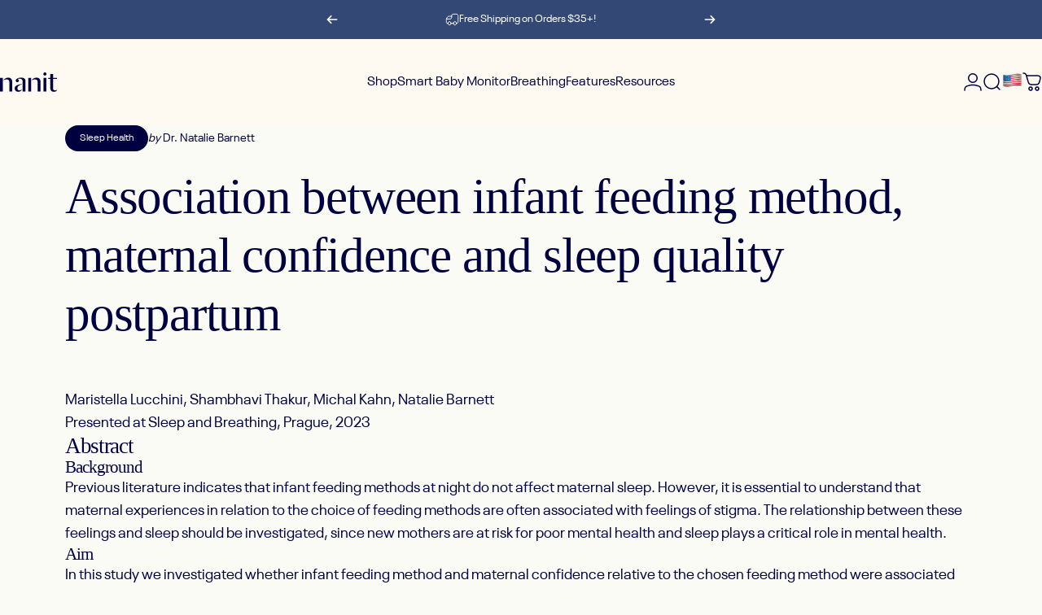

--- FILE ---
content_type: text/html; charset=utf-8
request_url: https://www.nanit.com/?section_id=sections--18529121075339__header
body_size: 10526
content:
<div id="shopify-section-sections--18529121075339__header" class="shopify-section shopify-section-group-header-group header-section"><style>
  #shopify-section-sections--18529121075339__header {
    --section-padding-top: 32px;
    --section-padding-bottom: 32px;
    --color-background: 254 250 241;
    --color-foreground: 0 0 65;
    --color-transparent: 250 247 243;
  }
</style><menu-drawer id="MenuDrawer" class="menu-drawer drawer drawer--start z-30 fixed bottom-0 left-0 h-full w-full pointer-events-none"
  data-section-id="sections--18529121075339__header"
  hidden
>
  <overlay-element class="overlay fixed-modal invisible opacity-0 fixed bottom-0 left-0 w-full h-screen pointer-events-none" aria-controls="MenuDrawer" aria-expanded="false"></overlay-element>
  <div class="drawer__inner z-10 absolute top-0 flex flex-col w-full h-full overflow-hidden">
    <gesture-element class="drawer__header flex justify-between opacity-0 invisible relative">
      <span class="drawer__title heading lg:text-3xl text-2xl leading-none tracking-tight"></span>
      <button class="button button--secondary button--close drawer__close hidden sm:flex items-center justify-center" type="button" is="hover-button" aria-controls="MenuDrawer" aria-expanded="false" aria-label="Close">
        <span class="btn-fill" data-fill></span>
        <span class="btn-text"><svg class="icon icon-close icon-sm" viewBox="0 0 20 20" stroke="currentColor" fill="none" xmlns="http://www.w3.org/2000/svg">
      <path stroke-linecap="round" stroke-linejoin="round" d="M5 15L15 5M5 5L15 15"></path>
    </svg></span>
      </button>
    </gesture-element>
    <div class="drawer__content opacity-0 invisible flex flex-col h-full grow shrink">
      <nav class="relative grow overflow-hidden" role="navigation">
        <ul class="drawer__scrollable drawer__menu relative w-full h-full" role="list" data-parent><li class="drawer__menu-group"><details is="accordion-details">
  <summary class="drawer__menu-item block cursor-pointer relative" aria-expanded="false">
    <span class="heading text-2xl leading-none tracking-tight">Shop</span>
  </summary>
  <div class="drawer__submenu flex flex-col w-full h-full" data-parent><ul id="DrawerSubMenu-sections--18529121075339__header-1" class="drawer__scrollable flex flex-col h-full"><li class="drawer__menu-group"><details is="accordion-details">
                    <summary class="drawer__menu-item block heading text-2xl leading-none tracking-tight cursor-pointer relative" aria-expanded="false">Smart Baby Monitors</summary>
                    <div class="drawer__submenu flex flex-col w-full h-full"><div class="drawer__scrollable flex flex-col h-full">
                        <div class="horizontal-products product-grid"><div class="horizontal-product flex items-center gap-4 md:gap-6 w-full">
  <a class="horizontal-product__media media media--square media--contain relative overflow-hidden shrink-0" href="/products/smart-baby-monitor"><img src="//www.nanit.com/cdn/shop/files/PDP_-_NANIT_HOME_FLOOR_STAND.jpg?v=1768400883&amp;width=2000" alt="Nanit baby monitor system with floor stand, home screen showing live screen, camera, breathing band, and smartphone with live screen on nanit app #complete your setup_Camera + 8&quot; Display #mount_floor stand" srcset="//www.nanit.com/cdn/shop/files/PDP_-_NANIT_HOME_FLOOR_STAND.jpg?v=1768400883&amp;width=180 180w, //www.nanit.com/cdn/shop/files/PDP_-_NANIT_HOME_FLOOR_STAND.jpg?v=1768400883&amp;width=360 360w, //www.nanit.com/cdn/shop/files/PDP_-_NANIT_HOME_FLOOR_STAND.jpg?v=1768400883&amp;width=540 540w" width="2000" height="2000" loading="lazy" is="lazy-image"></a>
  <div class="horizontal-product__details flex flex-col justify-start gap-1d5">
    <div class="flex flex-col gap-1">
      <div class="block"><a href="/products/smart-baby-monitor" class="horizontal-product__title reversed-link font-medium text-base leading-tight">Smart Baby Monitor System</a>
      </div>
    </div>
    
    <div class="flex flex-col gap-1"><div class="price flex flex-wrap items-end gap-2 text-sm"
><span class="price__regular whitespace-nowrap"><small>From</small> $289.99</span></div>
</div>
  </div><div class="horizontal-product__quantity shrink-0 text-sm sm:block">
      <div class="grid gap-3"><a href="/products/smart-baby-monitor" class="button button--primary button--small icon-with-text" is="hover-link" aria-label="View">
                <span class="btn-fill" data-fill></span>
                <span class="btn-text"><svg class="icon icon-plus icon-2xs" viewBox="0 0 12 12" stroke="currentColor" fill="none" xmlns="http://www.w3.org/2000/svg">
      <path stroke-linecap="round" stroke-linejoin="round" d="M2.5 6H6M9.5 6H6M6 6V2.5M6 6V9.5"></path>
    </svg><span class="hidden md:block" data-sold-out="Sold Out">View</span>
                </span>
              </a></div>
    </div></div>
<div class="horizontal-product flex items-center gap-4 md:gap-6 w-full">
  <a class="horizontal-product__media media media--square media--contain relative overflow-hidden shrink-0" href="/products/the-best-sellers-bundle"><img src="//www.nanit.com/cdn/shop/files/PDP-best_sellers_bundle-green_558974e5-d51e-4c16-b6c4-05bda17360e1.jpg?v=1763657136&amp;width=2000" alt="nanit pro camera wall mount, green travel case, gray breathing band, flex stand, and nanit app #mount_wall mount #color_green" srcset="//www.nanit.com/cdn/shop/files/PDP-best_sellers_bundle-green_558974e5-d51e-4c16-b6c4-05bda17360e1.jpg?v=1763657136&amp;width=180 180w, //www.nanit.com/cdn/shop/files/PDP-best_sellers_bundle-green_558974e5-d51e-4c16-b6c4-05bda17360e1.jpg?v=1763657136&amp;width=360 360w, //www.nanit.com/cdn/shop/files/PDP-best_sellers_bundle-green_558974e5-d51e-4c16-b6c4-05bda17360e1.jpg?v=1763657136&amp;width=540 540w" width="2000" height="2000" loading="lazy" is="lazy-image"></a>
  <div class="horizontal-product__details flex flex-col justify-start gap-1d5">
    <div class="flex flex-col gap-1">
      <div class="block"><a href="/products/the-best-sellers-bundle" class="horizontal-product__title reversed-link font-medium text-base leading-tight">The Best Sellers Bundle</a>
      </div>
    </div>
    
    <div class="flex flex-col gap-1"><div class="price price--on-sale flex flex-wrap items-end gap-2 text-sm"
><span class="sr-only">Sale price</span><span class="price__regular whitespace-nowrap">$313.65</span><span class="sr-only">Regular price</span>
    <span class="price__sale inline-flex items-center h-auto relative">$369.00</span></div>
</div>
  </div><div class="horizontal-product__quantity shrink-0 text-sm sm:block">
      <div class="grid gap-3"><a href="/products/the-best-sellers-bundle" class="button button--primary button--small icon-with-text" is="hover-link" aria-label="View">
                <span class="btn-fill" data-fill></span>
                <span class="btn-text"><svg class="icon icon-plus icon-2xs" viewBox="0 0 12 12" stroke="currentColor" fill="none" xmlns="http://www.w3.org/2000/svg">
      <path stroke-linecap="round" stroke-linejoin="round" d="M2.5 6H6M9.5 6H6M6 6V2.5M6 6V9.5"></path>
    </svg><span class="hidden md:block" data-sold-out="Sold Out">View</span>
                </span>
              </a></div>
    </div></div>
<div class="horizontal-product flex items-center gap-4 md:gap-6 w-full">
  <a class="horizontal-product__media media media--square media--contain relative overflow-hidden shrink-0" href="/products/smart-baby-monitor-flex-stand"><img src="//www.nanit.com/cdn/shop/files/FX_PDP_01.jpg?v=1762538601&amp;width=2000" alt="Nanit Pro Baby Monitor + Flex Stand Flex Stand" srcset="//www.nanit.com/cdn/shop/files/FX_PDP_01.jpg?v=1762538601&amp;width=180 180w, //www.nanit.com/cdn/shop/files/FX_PDP_01.jpg?v=1762538601&amp;width=360 360w, //www.nanit.com/cdn/shop/files/FX_PDP_01.jpg?v=1762538601&amp;width=540 540w" width="2000" height="2000" loading="lazy" is="lazy-image"></a>
  <div class="horizontal-product__details flex flex-col justify-start gap-1d5">
    <div class="flex flex-col gap-1">
      <div class="block"><a href="/products/smart-baby-monitor-flex-stand" class="horizontal-product__title reversed-link font-medium text-base leading-tight">Smart Baby Monitor + Flex Stand</a>
      </div>
    </div>
    
    <div class="flex flex-col gap-1"><div class="price flex flex-wrap items-end gap-2 text-sm"
><span class="price__regular whitespace-nowrap">$249.00</span></div>
</div>
  </div><div class="horizontal-product__quantity shrink-0 text-sm sm:block">
      <div class="grid gap-3"><form method="post" action="/cart/add" id="product_form_7514179141771" accept-charset="UTF-8" class="shopify-product-form" enctype="multipart/form-data" is="product-form" data-form-id="AddToCartForm"><input type="hidden" name="form_type" value="product" /><input type="hidden" name="utf8" value="✓" /><input type="hidden" name="id" value="42648637177995" /><div class="_product-fields nanit-discount-properties" style="display: none;">
    <input
      class="_nanitAdjustments_grossSubtotal"
      type="hidden"
      name="properties[_nanitAdjustments_grossSubtotal]"
      value="249.00"
      data-nanit-gross-subtotal
    >
    <input
      class="_nanitAdjustments_totalValue"
      type="hidden"
      name="properties[_nanitAdjustments_totalValue]"
      value="0.00"
      data-nanit-total-value
    >
    <input
      class="_nanitAdjustments_detail_1_value"
      type="hidden"
      name="properties[_nanitAdjustments_detail_1_value]"
      value="0.00"
      data-nanit-detail-value
    >
    <input
      class="_nanitAdjustments_detail_1_label"
      type="hidden"
      name="properties[_nanitAdjustments_detail_1_label]"
      value="Virtual Bundle"
      data-nanit-detail-label
    >
  </div><button id="AddToCart" type="submit" class="button button--primary button--small icon-with-text" is="hover-button" data-variant-id="42648637177995" aria-label="Add">
                <span class="btn-fill" data-fill></span>
                <span class="btn-text"><svg class="icon icon-plus icon-2xs" viewBox="0 0 12 12" stroke="currentColor" fill="none" xmlns="http://www.w3.org/2000/svg">
      <path stroke-linecap="round" stroke-linejoin="round" d="M2.5 6H6M9.5 6H6M6 6V2.5M6 6V9.5"></path>
    </svg><span class="hidden md:block" data-sold-out="Sold Out">Add</span>
                </span>
              </button><input type="hidden" name="product-id" value="7514179141771" /><input type="hidden" name="section-id" value="sections--18529121075339__header" /></form></div>
    </div></div>
</div>
                      </div>
                      <div class="drawer__sticky w-full">
                        <a class="button button--primary icon-with-text w-full" href="/collections/monitors" is="hover-link">
                          <span class="btn-fill" data-fill></span>
                          <span class="btn-text">
                            All Smart Baby Monitors
                            (7)<svg class="icon icon-arrow-right icon-sm transform" viewBox="0 0 21 20" stroke="currentColor" fill="none" xmlns="http://www.w3.org/2000/svg">
      <path stroke-linecap="round" stroke-linejoin="round" d="M3 10H18M18 10L12.1667 4.16675M18 10L12.1667 15.8334"></path>
    </svg></span>
                        </a>
                      </div>
                    </div>
                  </details></li><li class="drawer__menu-group"><details is="accordion-details">
                    <summary class="drawer__menu-item block heading text-2xl leading-none tracking-tight cursor-pointer relative" aria-expanded="false">Breathing Wear</summary>
                    <div class="drawer__submenu flex flex-col w-full h-full"><div class="drawer__scrollable flex flex-col h-full">
                        <div class="horizontal-products product-grid"><div class="horizontal-product flex items-center gap-4 md:gap-6 w-full">
  <a class="horizontal-product__media media media--square media--contain relative overflow-hidden shrink-0" href="/products/breathing-band"><img src="//www.nanit.com/cdn/shop/files/PDP-breathing-band-rolled-grey-_1.png?v=1749049451&amp;width=1400" alt="Image of rolled up breathing band in pebble gray #color_pebble gray" srcset="//www.nanit.com/cdn/shop/files/PDP-breathing-band-rolled-grey-_1.png?v=1749049451&amp;width=180 180w, //www.nanit.com/cdn/shop/files/PDP-breathing-band-rolled-grey-_1.png?v=1749049451&amp;width=360 360w, //www.nanit.com/cdn/shop/files/PDP-breathing-band-rolled-grey-_1.png?v=1749049451&amp;width=540 540w" width="1400" height="1400" loading="lazy" is="lazy-image"></a>
  <div class="horizontal-product__details flex flex-col justify-start gap-1d5">
    <div class="flex flex-col gap-1">
      <div class="block"><a href="/products/breathing-band" class="horizontal-product__title reversed-link font-medium text-base leading-tight">Breathing Band™</a>
      </div>
    </div>
    
    <div class="flex flex-col gap-1"><div class="price flex flex-wrap items-end gap-2 text-sm"
><span class="price__regular whitespace-nowrap">$19.99</span></div>
</div>
  </div><div class="horizontal-product__quantity shrink-0 text-sm sm:block">
      <div class="grid gap-3"><a href="/products/breathing-band" class="button button--primary button--small icon-with-text" is="hover-link" aria-label="View">
                <span class="btn-fill" data-fill></span>
                <span class="btn-text"><svg class="icon icon-plus icon-2xs" viewBox="0 0 12 12" stroke="currentColor" fill="none" xmlns="http://www.w3.org/2000/svg">
      <path stroke-linecap="round" stroke-linejoin="round" d="M2.5 6H6M9.5 6H6M6 6V2.5M6 6V9.5"></path>
    </svg><span class="hidden md:block" data-sold-out="Sold Out">View</span>
                </span>
              </a></div>
    </div></div>
<div class="horizontal-product flex items-center gap-4 md:gap-6 w-full">
  <a class="horizontal-product__media media media--square media--contain relative overflow-hidden shrink-0" href="/products/breathing-wear-sleeping-bag"><img src="//www.nanit.com/cdn/shop/files/PDP-breathe_wear-sleeping_bag-powder.png?v=1765466983&amp;width=1400" alt="nanit powder blue breathing wear sleeping bag front view #color_powder blue " srcset="//www.nanit.com/cdn/shop/files/PDP-breathe_wear-sleeping_bag-powder.png?v=1765466983&amp;width=180 180w, //www.nanit.com/cdn/shop/files/PDP-breathe_wear-sleeping_bag-powder.png?v=1765466983&amp;width=360 360w, //www.nanit.com/cdn/shop/files/PDP-breathe_wear-sleeping_bag-powder.png?v=1765466983&amp;width=540 540w" width="1400" height="1400" loading="lazy" is="lazy-image"></a>
  <div class="horizontal-product__details flex flex-col justify-start gap-1d5">
    <div class="flex flex-col gap-1">
      <div class="block"><a href="/products/breathing-wear-sleeping-bag" class="horizontal-product__title reversed-link font-medium text-base leading-tight">Breathing Wear Sleeping Bag</a>
      </div>
    </div>
    
    <div class="flex flex-col gap-1"><div class="price flex flex-wrap items-end gap-2 text-sm"
><span class="price__regular whitespace-nowrap"><small>From</small> $34.99</span></div>
</div>
  </div><div class="horizontal-product__quantity shrink-0 text-sm sm:block">
      <div class="grid gap-3"><a href="/products/breathing-wear-sleeping-bag" class="button button--primary button--small icon-with-text" is="hover-link" aria-label="View">
                <span class="btn-fill" data-fill></span>
                <span class="btn-text"><svg class="icon icon-plus icon-2xs" viewBox="0 0 12 12" stroke="currentColor" fill="none" xmlns="http://www.w3.org/2000/svg">
      <path stroke-linecap="round" stroke-linejoin="round" d="M2.5 6H6M9.5 6H6M6 6V2.5M6 6V9.5"></path>
    </svg><span class="hidden md:block" data-sold-out="Sold Out">View</span>
                </span>
              </a></div>
    </div></div>
<div class="horizontal-product flex items-center gap-4 md:gap-6 w-full">
  <a class="horizontal-product__media media media--square media--contain relative overflow-hidden shrink-0" href="/products/breathing-wear-swaddle"><img src="//www.nanit.com/cdn/shop/files/PDP-breathe-wear-swaddle-1pack-large-_1.png?v=1755106531&amp;width=1400" alt="nanit swaddle in gray #color_gray" srcset="//www.nanit.com/cdn/shop/files/PDP-breathe-wear-swaddle-1pack-large-_1.png?v=1755106531&amp;width=180 180w, //www.nanit.com/cdn/shop/files/PDP-breathe-wear-swaddle-1pack-large-_1.png?v=1755106531&amp;width=360 360w, //www.nanit.com/cdn/shop/files/PDP-breathe-wear-swaddle-1pack-large-_1.png?v=1755106531&amp;width=540 540w" width="1400" height="1400" loading="lazy" is="lazy-image"></a>
  <div class="horizontal-product__details flex flex-col justify-start gap-1d5">
    <div class="flex flex-col gap-1">
      <div class="block"><a href="/products/breathing-wear-swaddle" class="horizontal-product__title reversed-link font-medium text-base leading-tight">Breathing Wear Swaddle</a>
      </div>
    </div>
    
    <div class="flex flex-col gap-1"><div class="price flex flex-wrap items-end gap-2 text-sm"
><span class="price__regular whitespace-nowrap">$29.99</span></div>
</div>
  </div><div class="horizontal-product__quantity shrink-0 text-sm sm:block">
      <div class="grid gap-3"><a href="/products/breathing-wear-swaddle" class="button button--primary button--small icon-with-text" is="hover-link" aria-label="View">
                <span class="btn-fill" data-fill></span>
                <span class="btn-text"><svg class="icon icon-plus icon-2xs" viewBox="0 0 12 12" stroke="currentColor" fill="none" xmlns="http://www.w3.org/2000/svg">
      <path stroke-linecap="round" stroke-linejoin="round" d="M2.5 6H6M9.5 6H6M6 6V2.5M6 6V9.5"></path>
    </svg><span class="hidden md:block" data-sold-out="Sold Out">View</span>
                </span>
              </a></div>
    </div></div>
</div>
                      </div>
                      <div class="drawer__sticky w-full">
                        <a class="button button--primary icon-with-text w-full" href="/collections/breathing-wear" is="hover-link">
                          <span class="btn-fill" data-fill></span>
                          <span class="btn-text">
                            All Breathing Wear
                            (5)<svg class="icon icon-arrow-right icon-sm transform" viewBox="0 0 21 20" stroke="currentColor" fill="none" xmlns="http://www.w3.org/2000/svg">
      <path stroke-linecap="round" stroke-linejoin="round" d="M3 10H18M18 10L12.1667 4.16675M18 10L12.1667 15.8334"></path>
    </svg></span>
                        </a>
                      </div>
                    </div>
                  </details></li><li class="drawer__menu-group"><a class="drawer__menu-item block heading text-2xl leading-none tracking-tight" href="/products/home-display">
                    Home 8&quot; Display
                  </a></li><li class="drawer__menu-group"><details is="accordion-details">
                    <summary class="drawer__menu-item block heading text-2xl leading-none tracking-tight cursor-pointer relative" aria-expanded="false">Smart Accessories</summary>
                    <div class="drawer__submenu flex flex-col w-full h-full"><div class="drawer__scrollable flex flex-col h-full">
                        <div class="horizontal-products product-grid"><div class="horizontal-product flex items-center gap-4 md:gap-6 w-full">
  <a class="horizontal-product__media media media--square media--contain relative overflow-hidden shrink-0" href="/products/sound-machine"><img src="//www.nanit.com/cdn/shop/files/PDP-Nanit-Pro-Sound-Light_01_427ff006-a09a-47df-a7e2-bde6261cc5b4.jpg?v=1763666517&amp;width=2000" alt="Nanit Sound + Light Machine White" srcset="//www.nanit.com/cdn/shop/files/PDP-Nanit-Pro-Sound-Light_01_427ff006-a09a-47df-a7e2-bde6261cc5b4.jpg?v=1763666517&amp;width=180 180w, //www.nanit.com/cdn/shop/files/PDP-Nanit-Pro-Sound-Light_01_427ff006-a09a-47df-a7e2-bde6261cc5b4.jpg?v=1763666517&amp;width=360 360w, //www.nanit.com/cdn/shop/files/PDP-Nanit-Pro-Sound-Light_01_427ff006-a09a-47df-a7e2-bde6261cc5b4.jpg?v=1763666517&amp;width=540 540w" width="2000" height="2000" loading="lazy" is="lazy-image"></a>
  <div class="horizontal-product__details flex flex-col justify-start gap-1d5">
    <div class="flex flex-col gap-1">
      <div class="block"><a href="/products/sound-machine" class="horizontal-product__title reversed-link font-medium text-base leading-tight">Sound + Light Machine</a>
      </div>
    </div>
    
    <div class="flex flex-col gap-1"><div class="price flex flex-wrap items-end gap-2 text-sm"
><span class="price__regular whitespace-nowrap">$99.99</span></div>
</div>
  </div><div class="horizontal-product__quantity shrink-0 text-sm sm:block">
      <div class="grid gap-3"><form method="post" action="/cart/add" id="product_form_7103095242891" accept-charset="UTF-8" class="shopify-product-form" enctype="multipart/form-data" is="product-form" data-form-id="AddToCartForm"><input type="hidden" name="form_type" value="product" /><input type="hidden" name="utf8" value="✓" /><input type="hidden" name="id" value="41319111360651" /><div class="_product-fields nanit-discount-properties" style="display: none;">
    <input
      class="_nanitAdjustments_grossSubtotal"
      type="hidden"
      name="properties[_nanitAdjustments_grossSubtotal]"
      value="99.99"
      data-nanit-gross-subtotal
    >
    <input
      class="_nanitAdjustments_totalValue"
      type="hidden"
      name="properties[_nanitAdjustments_totalValue]"
      value="0.00"
      data-nanit-total-value
    >
    <input
      class="_nanitAdjustments_detail_1_value"
      type="hidden"
      name="properties[_nanitAdjustments_detail_1_value]"
      value="0.00"
      data-nanit-detail-value
    >
    <input
      class="_nanitAdjustments_detail_1_label"
      type="hidden"
      name="properties[_nanitAdjustments_detail_1_label]"
      value="Virtual Bundle"
      data-nanit-detail-label
    >
  </div><button id="AddToCart" type="submit" class="button button--primary button--small icon-with-text" is="hover-button" data-variant-id="41319111360651" aria-label="Add">
                <span class="btn-fill" data-fill></span>
                <span class="btn-text"><svg class="icon icon-plus icon-2xs" viewBox="0 0 12 12" stroke="currentColor" fill="none" xmlns="http://www.w3.org/2000/svg">
      <path stroke-linecap="round" stroke-linejoin="round" d="M2.5 6H6M9.5 6H6M6 6V2.5M6 6V9.5"></path>
    </svg><span class="hidden md:block" data-sold-out="Sold Out">Add</span>
                </span>
              </button><input type="hidden" name="product-id" value="7103095242891" /><input type="hidden" name="section-id" value="sections--18529121075339__header" /></form></div>
    </div></div>
<div class="horizontal-product flex items-center gap-4 md:gap-6 w-full">
  <a class="horizontal-product__media media media--square media--contain relative overflow-hidden shrink-0" href="/products/home-display"><img src="//www.nanit.com/cdn/shop/files/1_-_NANIT_HOME_PDP.jpg?v=1763659325&amp;width=2000" alt="Home Display displaying a baby in a crib." srcset="//www.nanit.com/cdn/shop/files/1_-_NANIT_HOME_PDP.jpg?v=1763659325&amp;width=180 180w, //www.nanit.com/cdn/shop/files/1_-_NANIT_HOME_PDP.jpg?v=1763659325&amp;width=360 360w, //www.nanit.com/cdn/shop/files/1_-_NANIT_HOME_PDP.jpg?v=1763659325&amp;width=540 540w" width="2000" height="2000" loading="lazy" is="lazy-image"></a>
  <div class="horizontal-product__details flex flex-col justify-start gap-1d5">
    <div class="flex flex-col gap-1">
      <div class="block"><a href="/products/home-display" class="horizontal-product__title reversed-link font-medium text-base leading-tight">Home 8&quot; Display</a>
      </div>
    </div>
    
    <div class="flex flex-col gap-1"><div class="price flex flex-wrap items-end gap-2 text-sm"
><span class="price__regular whitespace-nowrap">$149.00</span></div>
</div>
  </div><div class="horizontal-product__quantity shrink-0 text-sm sm:block">
      <div class="grid gap-3"><form method="post" action="/cart/add" id="product_form_7919967666315" accept-charset="UTF-8" class="shopify-product-form" enctype="multipart/form-data" is="product-form" data-form-id="AddToCartForm"><input type="hidden" name="form_type" value="product" /><input type="hidden" name="utf8" value="✓" /><input type="hidden" name="id" value="44380611739787" /><div class="_product-fields nanit-discount-properties" style="display: none;">
    <input
      class="_nanitAdjustments_grossSubtotal"
      type="hidden"
      name="properties[_nanitAdjustments_grossSubtotal]"
      value="149.00"
      data-nanit-gross-subtotal
    >
    <input
      class="_nanitAdjustments_totalValue"
      type="hidden"
      name="properties[_nanitAdjustments_totalValue]"
      value="0.00"
      data-nanit-total-value
    >
    <input
      class="_nanitAdjustments_detail_1_value"
      type="hidden"
      name="properties[_nanitAdjustments_detail_1_value]"
      value="0.00"
      data-nanit-detail-value
    >
    <input
      class="_nanitAdjustments_detail_1_label"
      type="hidden"
      name="properties[_nanitAdjustments_detail_1_label]"
      value="Virtual Bundle"
      data-nanit-detail-label
    >
  </div><button id="AddToCart" type="submit" class="button button--primary button--small icon-with-text" is="hover-button" data-variant-id="44380611739787" aria-label="Add">
                <span class="btn-fill" data-fill></span>
                <span class="btn-text"><svg class="icon icon-plus icon-2xs" viewBox="0 0 12 12" stroke="currentColor" fill="none" xmlns="http://www.w3.org/2000/svg">
      <path stroke-linecap="round" stroke-linejoin="round" d="M2.5 6H6M9.5 6H6M6 6V2.5M6 6V9.5"></path>
    </svg><span class="hidden md:block" data-sold-out="Sold Out">Add</span>
                </span>
              </button><input type="hidden" name="product-id" value="7919967666315" /><input type="hidden" name="section-id" value="sections--18529121075339__header" /></form></div>
    </div></div>
<div class="horizontal-product flex items-center gap-4 md:gap-6 w-full">
  <a class="horizontal-product__media media media--square media--contain relative overflow-hidden shrink-0" href="/products/floor-stand"><img src="//www.nanit.com/cdn/shop/files/PDP_1_NANIT_FLOOR_STAND.jpg?v=1762538393&amp;width=2000" alt="Nanit Floor Stand White" srcset="//www.nanit.com/cdn/shop/files/PDP_1_NANIT_FLOOR_STAND.jpg?v=1762538393&amp;width=180 180w, //www.nanit.com/cdn/shop/files/PDP_1_NANIT_FLOOR_STAND.jpg?v=1762538393&amp;width=360 360w, //www.nanit.com/cdn/shop/files/PDP_1_NANIT_FLOOR_STAND.jpg?v=1762538393&amp;width=540 540w" width="2000" height="2000" loading="lazy" is="lazy-image"></a>
  <div class="horizontal-product__details flex flex-col justify-start gap-1d5">
    <div class="flex flex-col gap-1">
      <div class="block"><a href="/products/floor-stand" class="horizontal-product__title reversed-link font-medium text-base leading-tight">Floor Stand</a>
      </div>
    </div>
    
    <div class="flex flex-col gap-1"><div class="price flex flex-wrap items-end gap-2 text-sm"
><span class="price__regular whitespace-nowrap">$100.00</span></div>
</div>
  </div><div class="horizontal-product__quantity shrink-0 text-sm sm:block">
      <div class="grid gap-3"><form method="post" action="/cart/add" id="product_form_7103095603339" accept-charset="UTF-8" class="shopify-product-form" enctype="multipart/form-data" is="product-form" data-form-id="AddToCartForm"><input type="hidden" name="form_type" value="product" /><input type="hidden" name="utf8" value="✓" /><input type="hidden" name="id" value="41319113064587" /><div class="_product-fields nanit-discount-properties" style="display: none;">
    <input
      class="_nanitAdjustments_grossSubtotal"
      type="hidden"
      name="properties[_nanitAdjustments_grossSubtotal]"
      value="100.00"
      data-nanit-gross-subtotal
    >
    <input
      class="_nanitAdjustments_totalValue"
      type="hidden"
      name="properties[_nanitAdjustments_totalValue]"
      value="0.00"
      data-nanit-total-value
    >
    <input
      class="_nanitAdjustments_detail_1_value"
      type="hidden"
      name="properties[_nanitAdjustments_detail_1_value]"
      value="0.00"
      data-nanit-detail-value
    >
    <input
      class="_nanitAdjustments_detail_1_label"
      type="hidden"
      name="properties[_nanitAdjustments_detail_1_label]"
      value="Virtual Bundle"
      data-nanit-detail-label
    >
  </div><button id="AddToCart" type="submit" class="button button--primary button--small icon-with-text" is="hover-button" data-variant-id="41319113064587" aria-label="Add">
                <span class="btn-fill" data-fill></span>
                <span class="btn-text"><svg class="icon icon-plus icon-2xs" viewBox="0 0 12 12" stroke="currentColor" fill="none" xmlns="http://www.w3.org/2000/svg">
      <path stroke-linecap="round" stroke-linejoin="round" d="M2.5 6H6M9.5 6H6M6 6V2.5M6 6V9.5"></path>
    </svg><span class="hidden md:block" data-sold-out="Sold Out">Add</span>
                </span>
              </button><input type="hidden" name="product-id" value="7103095603339" /><input type="hidden" name="section-id" value="sections--18529121075339__header" /></form></div>
    </div></div>
</div>
                      </div>
                      <div class="drawer__sticky w-full">
                        <a class="button button--primary icon-with-text w-full" href="/collections/accessories" is="hover-link">
                          <span class="btn-fill" data-fill></span>
                          <span class="btn-text">
                            All Smart Accessories
                            (28)<svg class="icon icon-arrow-right icon-sm transform" viewBox="0 0 21 20" stroke="currentColor" fill="none" xmlns="http://www.w3.org/2000/svg">
      <path stroke-linecap="round" stroke-linejoin="round" d="M3 10H18M18 10L12.1667 4.16675M18 10L12.1667 15.8334"></path>
    </svg></span>
                        </a>
                      </div>
                    </div>
                  </details></li><li class="drawer__menu-group"><details is="accordion-details">
                    <summary class="drawer__menu-item block heading text-2xl leading-none tracking-tight cursor-pointer relative" aria-expanded="false">Bundle &amp; Save</summary>
                    <div class="drawer__submenu flex flex-col w-full h-full"><div class="drawer__scrollable flex flex-col h-full">
                        <div class="horizontal-products product-grid"><div class="horizontal-product flex items-center gap-4 md:gap-6 w-full">
  <a class="horizontal-product__media media media--square media--contain relative overflow-hidden shrink-0" href="/products/the-best-sellers-bundle"><img src="//www.nanit.com/cdn/shop/files/PDP-best_sellers_bundle-green_558974e5-d51e-4c16-b6c4-05bda17360e1.jpg?v=1763657136&amp;width=2000" alt="nanit pro camera wall mount, green travel case, gray breathing band, flex stand, and nanit app #mount_wall mount #color_green" srcset="//www.nanit.com/cdn/shop/files/PDP-best_sellers_bundle-green_558974e5-d51e-4c16-b6c4-05bda17360e1.jpg?v=1763657136&amp;width=180 180w, //www.nanit.com/cdn/shop/files/PDP-best_sellers_bundle-green_558974e5-d51e-4c16-b6c4-05bda17360e1.jpg?v=1763657136&amp;width=360 360w, //www.nanit.com/cdn/shop/files/PDP-best_sellers_bundle-green_558974e5-d51e-4c16-b6c4-05bda17360e1.jpg?v=1763657136&amp;width=540 540w" width="2000" height="2000" loading="lazy" is="lazy-image"></a>
  <div class="horizontal-product__details flex flex-col justify-start gap-1d5">
    <div class="flex flex-col gap-1">
      <div class="block"><a href="/products/the-best-sellers-bundle" class="horizontal-product__title reversed-link font-medium text-base leading-tight">The Best Sellers Bundle</a>
      </div>
    </div>
    
    <div class="flex flex-col gap-1"><div class="price price--on-sale flex flex-wrap items-end gap-2 text-sm"
><span class="sr-only">Sale price</span><span class="price__regular whitespace-nowrap">$313.65</span><span class="sr-only">Regular price</span>
    <span class="price__sale inline-flex items-center h-auto relative">$369.00</span></div>
</div>
  </div><div class="horizontal-product__quantity shrink-0 text-sm sm:block">
      <div class="grid gap-3"><a href="/products/the-best-sellers-bundle" class="button button--primary button--small icon-with-text" is="hover-link" aria-label="View">
                <span class="btn-fill" data-fill></span>
                <span class="btn-text"><svg class="icon icon-plus icon-2xs" viewBox="0 0 12 12" stroke="currentColor" fill="none" xmlns="http://www.w3.org/2000/svg">
      <path stroke-linecap="round" stroke-linejoin="round" d="M2.5 6H6M9.5 6H6M6 6V2.5M6 6V9.5"></path>
    </svg><span class="hidden md:block" data-sold-out="Sold Out">View</span>
                </span>
              </a></div>
    </div></div>
<div class="horizontal-product flex items-center gap-4 md:gap-6 w-full">
  <a class="horizontal-product__media media media--square media--contain relative overflow-hidden shrink-0" href="/products/the-premium-bundle"><img src="//www.nanit.com/cdn/shop/products/1-B_WallMount_-2.jpg?v=1762808691&amp;width=2000" alt="nanit pro camera with wall mount, nanit sound + light, flex stand, breathing band, traveling light case in blue oxford, and nanit app #mount_wall mount #color_blue oxford" srcset="//www.nanit.com/cdn/shop/products/1-B_WallMount_-2.jpg?v=1762808691&amp;width=180 180w, //www.nanit.com/cdn/shop/products/1-B_WallMount_-2.jpg?v=1762808691&amp;width=360 360w, //www.nanit.com/cdn/shop/products/1-B_WallMount_-2.jpg?v=1762808691&amp;width=540 540w" width="2000" height="2000" loading="lazy" is="lazy-image"></a>
  <div class="horizontal-product__details flex flex-col justify-start gap-1d5">
    <div class="flex flex-col gap-1">
      <div class="block"><a href="/products/the-premium-bundle" class="horizontal-product__title reversed-link font-medium text-base leading-tight">The Premium Bundle</a>
      </div>
    </div>
    
    <div class="flex flex-col gap-1"><div class="price price--on-sale flex flex-wrap items-end gap-2 text-sm"
><span class="sr-only">Sale price</span><span class="price__regular whitespace-nowrap">$402.90</span><span class="sr-only">Regular price</span>
    <span class="price__sale inline-flex items-center h-auto relative">$474.00</span></div>
</div>
  </div><div class="horizontal-product__quantity shrink-0 text-sm sm:block">
      <div class="grid gap-3"><a href="/products/the-premium-bundle" class="button button--primary button--small icon-with-text" is="hover-link" aria-label="View">
                <span class="btn-fill" data-fill></span>
                <span class="btn-text"><svg class="icon icon-plus icon-2xs" viewBox="0 0 12 12" stroke="currentColor" fill="none" xmlns="http://www.w3.org/2000/svg">
      <path stroke-linecap="round" stroke-linejoin="round" d="M2.5 6H6M9.5 6H6M6 6V2.5M6 6V9.5"></path>
    </svg><span class="hidden md:block" data-sold-out="Sold Out">View</span>
                </span>
              </a></div>
    </div></div>
<div class="horizontal-product flex items-center gap-4 md:gap-6 w-full">
  <a class="horizontal-product__media media media--square media--contain relative overflow-hidden shrink-0" href="/products/the-signature-bundle"><img src="//www.nanit.com/cdn/shop/files/SignatureBundlePDP.jpg?v=1763996560&amp;width=2000" alt="Smart home devices including a Sound + Light, phone, and Pro Baby Monitor + Floor Stand, and Flex Stand on a white background" srcset="//www.nanit.com/cdn/shop/files/SignatureBundlePDP.jpg?v=1763996560&amp;width=180 180w, //www.nanit.com/cdn/shop/files/SignatureBundlePDP.jpg?v=1763996560&amp;width=360 360w, //www.nanit.com/cdn/shop/files/SignatureBundlePDP.jpg?v=1763996560&amp;width=540 540w" width="2000" height="2000" loading="lazy" is="lazy-image"></a>
  <div class="horizontal-product__details flex flex-col justify-start gap-1d5">
    <div class="flex flex-col gap-1">
      <div class="block"><a href="/products/the-signature-bundle" class="horizontal-product__title reversed-link font-medium text-base leading-tight">The Signature Bundle</a>
      </div>
    </div>
    
    <div class="flex flex-col gap-1"><div class="price price--on-sale flex flex-wrap items-end gap-2 text-sm"
><span class="sr-only">Sale price</span><span class="price__regular whitespace-nowrap">$373.15</span><span class="sr-only">Regular price</span>
    <span class="price__sale inline-flex items-center h-auto relative">$439.00</span></div>
</div>
  </div><div class="horizontal-product__quantity shrink-0 text-sm sm:block">
      <div class="grid gap-3"><form method="post" action="/cart/add" id="product_form_7899690303627" accept-charset="UTF-8" class="shopify-product-form" enctype="multipart/form-data" is="product-form" data-form-id="AddToCartForm"><input type="hidden" name="form_type" value="product" /><input type="hidden" name="utf8" value="✓" /><input type="hidden" name="id" value="43929487081611" /><div class="_product-fields nanit-discount-properties" style="display: none;">
    <input
      class="_nanitAdjustments_grossSubtotal"
      type="hidden"
      name="properties[_nanitAdjustments_grossSubtotal]"
      value="439.00"
      data-nanit-gross-subtotal
    >
    <input
      class="_nanitAdjustments_totalValue"
      type="hidden"
      name="properties[_nanitAdjustments_totalValue]"
      value="-65.85"
      data-nanit-total-value
    >
    <input
      class="_nanitAdjustments_detail_1_value"
      type="hidden"
      name="properties[_nanitAdjustments_detail_1_value]"
      value="-65.85"
      data-nanit-detail-value
    >
    <input
      class="_nanitAdjustments_detail_1_label"
      type="hidden"
      name="properties[_nanitAdjustments_detail_1_label]"
      value="Virtual Bundle"
      data-nanit-detail-label
    >
  </div><button id="AddToCart" type="submit" class="button button--primary button--small icon-with-text" is="hover-button" data-variant-id="43929487081611" aria-label="Add">
                <span class="btn-fill" data-fill></span>
                <span class="btn-text"><svg class="icon icon-plus icon-2xs" viewBox="0 0 12 12" stroke="currentColor" fill="none" xmlns="http://www.w3.org/2000/svg">
      <path stroke-linecap="round" stroke-linejoin="round" d="M2.5 6H6M9.5 6H6M6 6V2.5M6 6V9.5"></path>
    </svg><span class="hidden md:block" data-sold-out="Sold Out">Add</span>
                </span>
              </button><input type="hidden" name="product-id" value="7899690303627" /><input type="hidden" name="section-id" value="sections--18529121075339__header" /></form></div>
    </div></div>
</div>
                      </div>
                      <div class="drawer__sticky w-full">
                        <a class="button button--primary icon-with-text w-full" href="/collections/bundles" is="hover-link">
                          <span class="btn-fill" data-fill></span>
                          <span class="btn-text">
                            All Bundle &amp; Save
                            (7)<svg class="icon icon-arrow-right icon-sm transform" viewBox="0 0 21 20" stroke="currentColor" fill="none" xmlns="http://www.w3.org/2000/svg">
      <path stroke-linecap="round" stroke-linejoin="round" d="M3 10H18M18 10L12.1667 4.16675M18 10L12.1667 15.8334"></path>
    </svg></span>
                        </a>
                      </div>
                    </div>
                  </details></li><li class="mega-menu__footer">
            <a class="button button--primary icon-with-text w-full" href="/collections/all" is="hover-link">
              <span class="btn-fill" data-fill></span>
              <span class="btn-text">View all</span>
            </a>
          </li></ul></div>
</details>
</li><li class="drawer__menu-group"><a class="drawer__menu-item block heading text-2xl leading-none tracking-tight" href="/pages/monitoring">Smart Baby Monitor</a></li><li class="drawer__menu-group"><a class="drawer__menu-item block heading text-2xl leading-none tracking-tight" href="/pages/breathing">Breathing</a></li><li class="drawer__menu-group"><details is="accordion-details">
  <summary class="drawer__menu-item block cursor-pointer relative" aria-expanded="false">
    <span class="heading text-2xl leading-none tracking-tight">Features</span>
  </summary>
  <div class="drawer__submenu flex flex-col w-full h-full" data-parent><ul id="DrawerSubMenu-sections--18529121075339__header-4" class="drawer__scrollable flex flex-col h-full"><li class="drawer__menu-group"><a class="drawer__menu-item block heading text-2xl leading-none tracking-tight" href="/pages/age-based-sleep-guidance">Age Based Tips</a></li><li class="drawer__menu-group"><a class="drawer__menu-item block heading text-2xl leading-none tracking-tight" href="/pages/breathing">Breathing</a></li><li class="drawer__menu-group"><a class="drawer__menu-item block heading text-2xl leading-none tracking-tight" href="/pages/baby-health-monitoring">Health</a></li><li class="drawer__menu-group"><a class="drawer__menu-item block heading text-2xl leading-none tracking-tight" href="/pages/baby-sleep-coaching">Personalized Sleep Coach</a></li><li class="drawer__menu-group"><a class="drawer__menu-item block heading text-2xl leading-none tracking-tight" href="/pages/real-time-baby-safety-notifications">Real Time Safety Notifications</a></li><li class="drawer__menu-group"><a class="drawer__menu-item block heading text-2xl leading-none tracking-tight" href="/pages/baby-monitor-video-history">Video History</a></li></ul></div>
</details>
</li><li class="drawer__menu-group"><details is="accordion-details">
  <summary class="drawer__menu-item block cursor-pointer relative" aria-expanded="false">
    <span class="heading text-2xl leading-none tracking-tight">Resources</span>
  </summary>
  <div class="drawer__submenu flex flex-col w-full h-full" data-parent><ul id="DrawerSubMenu-sections--18529121075339__header-5" class="drawer__scrollable flex flex-col h-full"><li class="drawer__menu-group"><a class="drawer__menu-item block heading text-2xl leading-none tracking-tight" href="/pages/about-us">Why Nanit</a></li><li class="drawer__menu-group"><a class="drawer__menu-item block heading text-2xl leading-none tracking-tight" href="/pages/registry">Build Your Registry </a></li><li class="drawer__menu-group"><a class="drawer__menu-item block heading text-2xl leading-none tracking-tight" href="/pages/memberships">Memberships</a></li><li class="drawer__menu-group"><a class="drawer__menu-item block heading text-2xl leading-none tracking-tight" href="/blogs/parent-confidently">Nanit Blog</a></li><li class="drawer__menu-group"><a class="drawer__menu-item block heading text-2xl leading-none tracking-tight" href="https://community.nanit.com/">Nanit Community</a></li><li class="drawer__menu-group"><a class="drawer__menu-item block heading text-2xl leading-none tracking-tight" href="/pages/nanit-lab">Nanit Lab</a></li><li class="drawer__menu-group"><a class="drawer__menu-item block heading text-2xl leading-none tracking-tight" href="/pages/refer">Share $100 off, Get $20</a></li><li class="drawer__menu-group"><a class="drawer__menu-item block heading text-2xl leading-none tracking-tight" href="/blogs/baby-sleep-schedule-generator">Sleep Schedule Generator</a></li></ul></div>
</details>
</li></ul>
      </nav>
      <div class="drawer__footer grid w-full"><div class="drawer__footer-bottom flex items-center justify-between gap-6"><a href="/account/login" class="button button--primary icon-with-text" is="hover-link" rel="nofollow">
              <span class="btn-fill" data-fill></span>
              <span class="btn-text"><svg class="icon icon-account-2 icon-xs" viewBox="0 0 16 17" stroke="currentColor" fill="none" xmlns="http://www.w3.org/2000/svg">
      <rect width="6.5" height="6.5" x="4.75" y="1.917" rx="3.25"></rect>
      <path stroke-linecap="round" d="M8 10.834c1 0 2.667.222 3 .333.333.11 2.467.533 3 1.333.667 1 .667 1.334.667 2.667M8 10.834c-1 0-2.667.222-3 .333-.333.11-2.467.533-3 1.333-.667 1-.667 1.334-.667 2.667"></path>
    </svg>Login</span>
            </a></div>
      </div>
    </div>
  </div>
</menu-drawer>
<header data-section-id="sections--18529121075339__header" class="header header--left-center mobile:header--center page-width page-width--full section section--rounded section--padding grid items-center z-20 relative w-full" is="sticky-header" data-sticky-type="always"><div class="header__icons header__icons--start flex justify-start z-2">
  <div class="header__buttons flex items-center gap-1d5"><button
        class="menu-drawer-button flex items-center justify-center"
        type="button"
        is="magnet-button"
        aria-controls="MenuDrawer"
        aria-expanded="false"
      >
        <span class="sr-only">Site navigation</span><svg class="icon icon-hamburger icon-lg" viewBox="0 0 24 24" stroke="currentColor" fill="none" xmlns="http://www.w3.org/2000/svg">
      <path stroke-linecap="round" d="M3 6H21M3 12H11M3 18H16"></path>
    </svg></button><a
        href="/search"
        class="search-drawer-button flex items-center justify-center"
        is="magnet-link"
        aria-controls="SearchDrawer"
        aria-expanded="false"
      >
        <span class="sr-only">Search</span><svg class="icon icon-search icon-lg" viewBox="0 0 24 24" stroke="currentColor" fill="none" xmlns="http://www.w3.org/2000/svg">
      <path stroke-linecap="round" d="m21 21-3.636-3.636m0 0A9 9 0 1 0 4.636 4.636a9 9 0 0 0 12.728 12.728Z"></path>
    </svg></a></div>
</div>
<h1 class="header__logo flex justify-center z-2" itemscope itemtype="http://schema.org/Organization"><a
      href="/"
      itemprop="url"
      class="header__logo-link has-white-logo flex items-center relative"
    >
      <span class="sr-only">Nanit</span><img src="//www.nanit.com/cdn/shop/files/Nanit-Logo_1.svg?v=1758052027&amp;width=70" alt="" srcset="//www.nanit.com/cdn/shop/files/Nanit-Logo_1.svg?v=1758052027&amp;width=70 70w" width="70" height="26" loading="eager" sizes="105px" style="max-height: 39.0px;max-width: 105px;" itemprop="logo" is="lazy-image" class="logo hidden md:block"><img src="//www.nanit.com/cdn/shop/files/Nanit-Logo_1.svg?v=1758052027&amp;width=70" alt="" srcset="//www.nanit.com/cdn/shop/files/Nanit-Logo_1.svg?v=1758052027&amp;width=70 70w, //www.nanit.com/cdn/shop/files/Nanit-Logo_1.svg?v=1758052027&amp;width=70 70w" width="70" height="26" loading="eager" sizes="70px" style="max-height: 25.999999999999996px;max-width: 70px;" itemprop="logo" is="lazy-image" class="logo md:hidden"><img src="//www.nanit.com/cdn/shop/files/nanit_logo.svg?v=1728062491&amp;width=222" alt="nanit logo" srcset="//www.nanit.com/cdn/shop/files/nanit_logo.svg?v=1728062491&amp;width=105 105w, //www.nanit.com/cdn/shop/files/nanit_logo.svg?v=1728062491&amp;width=210 210w" width="222" height="76" loading="eager" sizes="105px" style="max-height: 35.945945945945944px;max-width: 105px;" itemprop="logo" is="lazy-image" class="white-logo hidden md:block absolute"><img src="//www.nanit.com/cdn/shop/files/nanit_logo.svg?v=1728062491&amp;width=222" alt="nanit logo" srcset="//www.nanit.com/cdn/shop/files/nanit_logo.svg?v=1728062491&amp;width=70 70w, //www.nanit.com/cdn/shop/files/nanit_logo.svg?v=1728062491&amp;width=140 140w" width="222" height="76" loading="eager" sizes="70px" style="max-height: 23.963963963963966px;max-width: 70px;" itemprop="logo" is="lazy-image" class="white-logo md:hidden absolute"></a></h1><div class="header__navigation hidden lg:flex lg:gap-5 lg:justify-start">
    <nav class="header__menu hidden lg:flex" role="navigation" aria-label="Primary"><ul class="flex flex-wrap list-menu with-block"><li>
        <details is="details-mega" trigger="hover" level="top" >
          <summary data-link="/collections/all" class="z-2 relative rounded-full">
            <magnet-element class="menu__item text-sm-lg flex items-center font-medium z-2 relative cursor-pointer" data-magnet="0"><span class="btn-text" data-text>Shop</span><span class="btn-text btn-duplicate">Shop</span></magnet-element>
          </summary>
          <div class="mega-menu absolute top-0 left-0 w-full max-w-full overflow-hidden pointer-events-none"><div class="mega-menu__container invisible"><ul id="HeaderNavMega-sections--18529121075339__header-1-start" class="mega-menu__list mega-menu__list--tabs page-width page-width--full flex flex-wrap w-full h-full overflow-hidden" role="list" tabindex="-1">
        <li class="mega-menu__item mega-menu__item--tabs opacity-0 w-full flex flex-col gap-8"><p class="text-base xl:text-lg font-medium">Our Ecosystem</p><tabs-element class="mega-menu__nav mega-menu__nav--tabs grid gap-1d5"><button type="button" class="mega-menu__nav-item flex gap-2 items-center opacity-0 link icon-with-text" role="tab" aria-controls="TabPanel-mega_menu_tab_VqtG7e-0" data-index="0" disabled><span class="heading link-text text-xl-3xl tracking-tighter leading-tight">Smart Baby Monitors</span></button><button type="button" class="mega-menu__nav-item flex gap-2 items-center opacity-0 link icon-with-text" role="tab" aria-controls="TabPanel-mega_menu_tab_VqtG7e-1" data-index="1"><span class="heading link-text text-xl-3xl tracking-tighter leading-tight">Breathing Wear</span></button><a href="/products/home-display" class="mega-menu__nav-item flex gap-2 items-center opacity-0 link icon-with-text"><span class="heading link-text text-xl-3xl tracking-tighter leading-tight">Home 8&quot; Display</span></a><button type="button" class="mega-menu__nav-item flex gap-2 items-center opacity-0 link icon-with-text" role="tab" aria-controls="TabPanel-mega_menu_tab_VqtG7e-2" data-index="2"><span class="heading link-text text-xl-3xl tracking-tighter leading-tight">Smart Accessories</span></button><button type="button" class="mega-menu__nav-item flex gap-2 items-center opacity-0 link icon-with-text" role="tab" aria-controls="TabPanel-mega_menu_tab_VqtG7e-3" data-index="3"><span class="heading link-text text-xl-3xl tracking-tighter leading-tight">Bundle &amp; Save</span></button></tabs-element><div class="mega-menu__footer relative">
              <a class="mega-menu__link link icon-with-text flex items-center justify-between w-full h-full" href="/collections/all">
                <span class="heading link-text text-base-xl tracking-tight">View all</span><svg class="icon icon-arrow-right icon-sm transform shrink-0" viewBox="0 0 21 20" stroke="currentColor" fill="none" xmlns="http://www.w3.org/2000/svg">
      <path stroke-linecap="round" stroke-linejoin="round" d="M3 10H18M18 10L12.1667 4.16675M18 10L12.1667 15.8334"></path>
    </svg></a>
            </div></li>
        <li class="mega-menu__item mega-menu__item--panels opacity-0 w-full"><div id="TabPanel-mega_menu_tab_VqtG7e-0" class="mega-menu__panel without-promo flex w-full" role="tabpanel">
                <div class="grid gap-8">
                  <div class="flex items-center justify-between gap-4"><p class="text-sm text-opacity leading-none uppercase">Most Popular</p><a class="mega-menu__link link icon-with-text" href="/collections/monitors">
                      <span class="heading link-text text-base-xl tracking-tight flex items-center gap-1">All Smart Baby Monitors<span class="text-base font-medium tracking-tight">(7)</span></span><svg class="icon icon-arrow-right icon-sm transform shrink-0" viewBox="0 0 21 20" stroke="currentColor" fill="none" xmlns="http://www.w3.org/2000/svg">
      <path stroke-linecap="round" stroke-linejoin="round" d="M3 10H18M18 10L12.1667 4.16675M18 10L12.1667 15.8334"></path>
    </svg></a>
                  </div>
                  <motion-list class="product-grid card-grid card-grid--4 mobile:card-grid--1 grid" initialized><div class="card product-card product-card--card product-card--default flex flex-col leading-none relative"><div class="product-card__media relative h-auto"><div class="badges z-2 absolute grid gap-3 top-0 left-0 m-3 pointer-events-none"></div><a
          class="block relative media media--square media--contain"
          href="/products/smart-baby-monitor"
          aria-label="Smart Baby Monitor System"
          tabindex="-1"
        ><template><div class="media media--height media--contain w-full h-full overflow-hidden"><img src="//www.nanit.com/cdn/shop/files/PDP_-_NANIT_HOME_FLOOR_STAND.jpg?v=1768400883&amp;width=2000" alt="Nanit baby monitor system with floor stand, home screen showing live screen, camera, breathing band, and smartphone with live screen on nanit app #complete your setup_Camera + 8&quot; Display #mount_floor stand" srcset="//www.nanit.com/cdn/shop/files/PDP_-_NANIT_HOME_FLOOR_STAND.jpg?v=1768400883&amp;width=180 180w, //www.nanit.com/cdn/shop/files/PDP_-_NANIT_HOME_FLOOR_STAND.jpg?v=1768400883&amp;width=360 360w, //www.nanit.com/cdn/shop/files/PDP_-_NANIT_HOME_FLOOR_STAND.jpg?v=1768400883&amp;width=540 540w, //www.nanit.com/cdn/shop/files/PDP_-_NANIT_HOME_FLOOR_STAND.jpg?v=1768400883&amp;width=720 720w, //www.nanit.com/cdn/shop/files/PDP_-_NANIT_HOME_FLOOR_STAND.jpg?v=1768400883&amp;width=900 900w, //www.nanit.com/cdn/shop/files/PDP_-_NANIT_HOME_FLOOR_STAND.jpg?v=1768400883&amp;width=1080 1080w" width="2000" height="2000" loading="lazy" is="lazy-image"></div><div class="media media--height media--contain w-full h-full overflow-hidden"><img src="//www.nanit.com/cdn/shop/files/FS-PDP-01-c19bcd8d-7577-49b8-9a7d-69edcb87d7a7-_1.jpg?v=1768400883&amp;width=2000" alt="pro baby monitor + floor stand with two phones showing nanit app of dashboard and live screen and breathing band behind smartphone #mount_floor stand #complete your setup_camera only" srcset="//www.nanit.com/cdn/shop/files/FS-PDP-01-c19bcd8d-7577-49b8-9a7d-69edcb87d7a7-_1.jpg?v=1768400883&amp;width=180 180w, //www.nanit.com/cdn/shop/files/FS-PDP-01-c19bcd8d-7577-49b8-9a7d-69edcb87d7a7-_1.jpg?v=1768400883&amp;width=360 360w, //www.nanit.com/cdn/shop/files/FS-PDP-01-c19bcd8d-7577-49b8-9a7d-69edcb87d7a7-_1.jpg?v=1768400883&amp;width=540 540w, //www.nanit.com/cdn/shop/files/FS-PDP-01-c19bcd8d-7577-49b8-9a7d-69edcb87d7a7-_1.jpg?v=1768400883&amp;width=720 720w, //www.nanit.com/cdn/shop/files/FS-PDP-01-c19bcd8d-7577-49b8-9a7d-69edcb87d7a7-_1.jpg?v=1768400883&amp;width=900 900w, //www.nanit.com/cdn/shop/files/FS-PDP-01-c19bcd8d-7577-49b8-9a7d-69edcb87d7a7-_1.jpg?v=1768400883&amp;width=1080 1080w" width="2000" height="2000" loading="lazy" is="lazy-image"></div><div class="media media--height media--contain w-full h-full overflow-hidden"><img src="//www.nanit.com/cdn/shop/files/PDP_-_NANIT_HOME_WALL_MOUNT.jpg?v=1768400883&amp;width=2000" alt="Nanit baby monitor system with wall mount, home screen showing live screen, camera, breathing band, and smartphone with live screen on nanit app #mount_wall mount #complete your setup_Camera + 8&quot; Display" srcset="//www.nanit.com/cdn/shop/files/PDP_-_NANIT_HOME_WALL_MOUNT.jpg?v=1768400883&amp;width=180 180w, //www.nanit.com/cdn/shop/files/PDP_-_NANIT_HOME_WALL_MOUNT.jpg?v=1768400883&amp;width=360 360w, //www.nanit.com/cdn/shop/files/PDP_-_NANIT_HOME_WALL_MOUNT.jpg?v=1768400883&amp;width=540 540w, //www.nanit.com/cdn/shop/files/PDP_-_NANIT_HOME_WALL_MOUNT.jpg?v=1768400883&amp;width=720 720w, //www.nanit.com/cdn/shop/files/PDP_-_NANIT_HOME_WALL_MOUNT.jpg?v=1768400883&amp;width=900 900w, //www.nanit.com/cdn/shop/files/PDP_-_NANIT_HOME_WALL_MOUNT.jpg?v=1768400883&amp;width=1080 1080w" width="2000" height="2000" loading="lazy" is="lazy-image"></div><div class="media media--height media--contain w-full h-full overflow-hidden"><img src="//www.nanit.com/cdn/shop/files/WM-PDP-01-f150c33e-1496-4102-9394-278f483e997d-_3.jpg?v=1768400883&amp;width=2000" alt="pro baby monitor + wall mount with two phones showing nanit app of dashboard and live screen and breathing band behind smartphone #mount_wall mount #complete your setup_camera only" srcset="//www.nanit.com/cdn/shop/files/WM-PDP-01-f150c33e-1496-4102-9394-278f483e997d-_3.jpg?v=1768400883&amp;width=180 180w, //www.nanit.com/cdn/shop/files/WM-PDP-01-f150c33e-1496-4102-9394-278f483e997d-_3.jpg?v=1768400883&amp;width=360 360w, //www.nanit.com/cdn/shop/files/WM-PDP-01-f150c33e-1496-4102-9394-278f483e997d-_3.jpg?v=1768400883&amp;width=540 540w, //www.nanit.com/cdn/shop/files/WM-PDP-01-f150c33e-1496-4102-9394-278f483e997d-_3.jpg?v=1768400883&amp;width=720 720w, //www.nanit.com/cdn/shop/files/WM-PDP-01-f150c33e-1496-4102-9394-278f483e997d-_3.jpg?v=1768400883&amp;width=900 900w, //www.nanit.com/cdn/shop/files/WM-PDP-01-f150c33e-1496-4102-9394-278f483e997d-_3.jpg?v=1768400883&amp;width=1080 1080w" width="2000" height="2000" loading="lazy" is="lazy-image"></div></template>
              <secondary-media
                class="product-card__carousel block absolute top-0 left-0 w-full h-full hidden md:block"
              ></secondary-media><img src="//www.nanit.com/cdn/shop/files/PDP_-_NANIT_HOME_FLOOR_STAND.jpg?v=1768400883&amp;width=2000" alt="Nanit baby monitor system with floor stand, home screen showing live screen, camera, breathing band, and smartphone with live screen on nanit app #complete your setup_Camera + 8&quot; Display #mount_floor stand" srcset="//www.nanit.com/cdn/shop/files/PDP_-_NANIT_HOME_FLOOR_STAND.jpg?v=1768400883&amp;width=180 180w, //www.nanit.com/cdn/shop/files/PDP_-_NANIT_HOME_FLOOR_STAND.jpg?v=1768400883&amp;width=360 360w, //www.nanit.com/cdn/shop/files/PDP_-_NANIT_HOME_FLOOR_STAND.jpg?v=1768400883&amp;width=540 540w, //www.nanit.com/cdn/shop/files/PDP_-_NANIT_HOME_FLOOR_STAND.jpg?v=1768400883&amp;width=720 720w, //www.nanit.com/cdn/shop/files/PDP_-_NANIT_HOME_FLOOR_STAND.jpg?v=1768400883&amp;width=900 900w, //www.nanit.com/cdn/shop/files/PDP_-_NANIT_HOME_FLOOR_STAND.jpg?v=1768400883&amp;width=1080 1080w" width="2000" height="2000" loading="lazy" is="lazy-image"></a><div class="quick-add flex justify-end md:justify-center absolute w-full z-1 pointer-events-none"><a
                  href="/products/smart-baby-monitor"
                  class="button button--secondary pointer-events-auto md:opacity-0 btn-diaper-cream"
                  is="hover-link"
                  aria-label="Choose options"
                >
                  <span class="btn-fill" data-fill></span>
                  <span class="btn-text"><svg
          class="icon icon-cart icon-sm md:hidden"
          viewBox="0 0 24 24"
          stroke="currentColor"
          fill="none"
          xmlns="http://www.w3.org/2000/svg"
        >
          <path stroke-linecap="round" stroke-linejoin="round" d="M1 1h.5v0c.226 0 .339 0 .44.007a3 3 0 0 1 2.62 1.976c.034.095.065.204.127.42l.17.597m0 0 1.817 6.358c.475 1.664.713 2.496 1.198 3.114a4 4 0 0 0 1.633 1.231c.727.297 1.592.297 3.322.297h2.285c1.75 0 2.626 0 3.359-.302a4 4 0 0 0 1.64-1.253c.484-.627.715-1.472 1.175-3.161l.06-.221c.563-2.061.844-3.092.605-3.906a3 3 0 0 0-1.308-1.713C19.92 4 18.853 4 16.716 4H4.857ZM12 20a2 2 0 1 1-4 0 2 2 0 0 1 4 0Zm8 0a2 2 0 1 1-4 0 2 2 0 0 1 4 0Z"></path>
        </svg><span class="hidden md:block">Choose options</span>
                  </span>
                </a></div></div><div class="product-card__content grow flex flex-col justify-start text-left"><div class="product-card__details flex flex-col lg:flex-row items-baseline gap-2 w-full">
          <p class="grow">
            <a
              class="product-card__title reversed-link text-base-xl font-medium leading-tight"
              href="/products/smart-baby-monitor"
            >Smart Baby Monitor System</a>
          </p><div class="price flex flex-wrap lg:flex-col lg:items-end gap-2 md:gap-1d5"
><span class="price__regular whitespace-nowrap"><small>From</small> $289.99</span></div>
</div></div></div><div class="card product-card product-card--card product-card--default flex flex-col leading-none relative"><div class="product-card__media relative h-auto"><div class="badges z-2 absolute grid gap-3 top-0 left-0 m-3 pointer-events-none"><span class="badge badge--onsale flex items-center gap-1d5 font-medium leading-none rounded-full">Save 15%</span></div><a
          class="block relative media media--square media--contain"
          href="/products/the-best-sellers-bundle"
          aria-label="The Best Sellers Bundle"
          tabindex="-1"
        ><template><div class="media media--height media--contain w-full h-full overflow-hidden"><img src="//www.nanit.com/cdn/shop/files/PDP-best_sellers_bundle-green_558974e5-d51e-4c16-b6c4-05bda17360e1.jpg?v=1763657136&amp;width=2000" alt="nanit pro camera wall mount, green travel case, gray breathing band, flex stand, and nanit app #mount_wall mount #color_green" srcset="//www.nanit.com/cdn/shop/files/PDP-best_sellers_bundle-green_558974e5-d51e-4c16-b6c4-05bda17360e1.jpg?v=1763657136&amp;width=180 180w, //www.nanit.com/cdn/shop/files/PDP-best_sellers_bundle-green_558974e5-d51e-4c16-b6c4-05bda17360e1.jpg?v=1763657136&amp;width=360 360w, //www.nanit.com/cdn/shop/files/PDP-best_sellers_bundle-green_558974e5-d51e-4c16-b6c4-05bda17360e1.jpg?v=1763657136&amp;width=540 540w, //www.nanit.com/cdn/shop/files/PDP-best_sellers_bundle-green_558974e5-d51e-4c16-b6c4-05bda17360e1.jpg?v=1763657136&amp;width=720 720w, //www.nanit.com/cdn/shop/files/PDP-best_sellers_bundle-green_558974e5-d51e-4c16-b6c4-05bda17360e1.jpg?v=1763657136&amp;width=900 900w, //www.nanit.com/cdn/shop/files/PDP-best_sellers_bundle-green_558974e5-d51e-4c16-b6c4-05bda17360e1.jpg?v=1763657136&amp;width=1080 1080w" width="2000" height="2000" loading="lazy" is="lazy-image"></div><div class="media media--height media--contain w-full h-full overflow-hidden"><img src="//www.nanit.com/cdn/shop/files/PDP_BEST_SELLERS_BUNDLE_FS_GRAY.jpg?v=1763657136&amp;width=2000" alt="Image of nanit pro camera floor stand, gray travel case, gray breathing band, flex stand, and nanit app showing dashboard #mount_floor stand #color_gray" srcset="//www.nanit.com/cdn/shop/files/PDP_BEST_SELLERS_BUNDLE_FS_GRAY.jpg?v=1763657136&amp;width=180 180w, //www.nanit.com/cdn/shop/files/PDP_BEST_SELLERS_BUNDLE_FS_GRAY.jpg?v=1763657136&amp;width=360 360w, //www.nanit.com/cdn/shop/files/PDP_BEST_SELLERS_BUNDLE_FS_GRAY.jpg?v=1763657136&amp;width=540 540w, //www.nanit.com/cdn/shop/files/PDP_BEST_SELLERS_BUNDLE_FS_GRAY.jpg?v=1763657136&amp;width=720 720w, //www.nanit.com/cdn/shop/files/PDP_BEST_SELLERS_BUNDLE_FS_GRAY.jpg?v=1763657136&amp;width=900 900w, //www.nanit.com/cdn/shop/files/PDP_BEST_SELLERS_BUNDLE_FS_GRAY.jpg?v=1763657136&amp;width=1080 1080w" width="2000" height="2000" loading="lazy" is="lazy-image"></div><div class="media media--height media--contain w-full h-full overflow-hidden"><img src="//www.nanit.com/cdn/shop/files/PDP_BEST_SELLERS_BUNDLE_FS_GREEN.jpg?v=1763657136&amp;width=2000" alt="Image of nanit pro camera and floor stand, green travel case, gray breathing band, flex stand, and nanit app showing dashboard #mount_floor stand #color_green" srcset="//www.nanit.com/cdn/shop/files/PDP_BEST_SELLERS_BUNDLE_FS_GREEN.jpg?v=1763657136&amp;width=180 180w, //www.nanit.com/cdn/shop/files/PDP_BEST_SELLERS_BUNDLE_FS_GREEN.jpg?v=1763657136&amp;width=360 360w, //www.nanit.com/cdn/shop/files/PDP_BEST_SELLERS_BUNDLE_FS_GREEN.jpg?v=1763657136&amp;width=540 540w, //www.nanit.com/cdn/shop/files/PDP_BEST_SELLERS_BUNDLE_FS_GREEN.jpg?v=1763657136&amp;width=720 720w, //www.nanit.com/cdn/shop/files/PDP_BEST_SELLERS_BUNDLE_FS_GREEN.jpg?v=1763657136&amp;width=900 900w, //www.nanit.com/cdn/shop/files/PDP_BEST_SELLERS_BUNDLE_FS_GREEN.jpg?v=1763657136&amp;width=1080 1080w" width="2000" height="2000" loading="lazy" is="lazy-image"></div><div class="media media--height media--contain w-full h-full overflow-hidden"><img src="//www.nanit.com/cdn/shop/files/PDP-best_sellers_bundle-gray.jpg?v=1763657136&amp;width=2000" alt="nanit pro camera wall mount, gray travel case, gray breathing band, flex stand, and nanit app #mount_wall mount #color_gray" srcset="//www.nanit.com/cdn/shop/files/PDP-best_sellers_bundle-gray.jpg?v=1763657136&amp;width=180 180w, //www.nanit.com/cdn/shop/files/PDP-best_sellers_bundle-gray.jpg?v=1763657136&amp;width=360 360w, //www.nanit.com/cdn/shop/files/PDP-best_sellers_bundle-gray.jpg?v=1763657136&amp;width=540 540w, //www.nanit.com/cdn/shop/files/PDP-best_sellers_bundle-gray.jpg?v=1763657136&amp;width=720 720w, //www.nanit.com/cdn/shop/files/PDP-best_sellers_bundle-gray.jpg?v=1763657136&amp;width=900 900w, //www.nanit.com/cdn/shop/files/PDP-best_sellers_bundle-gray.jpg?v=1763657136&amp;width=1080 1080w" width="2000" height="2000" loading="lazy" is="lazy-image"></div></template>
              <secondary-media
                class="product-card__carousel block absolute top-0 left-0 w-full h-full hidden md:block"
              ></secondary-media><img src="//www.nanit.com/cdn/shop/files/PDP-best_sellers_bundle-green_558974e5-d51e-4c16-b6c4-05bda17360e1.jpg?v=1763657136&amp;width=2000" alt="nanit pro camera wall mount, green travel case, gray breathing band, flex stand, and nanit app #mount_wall mount #color_green" srcset="//www.nanit.com/cdn/shop/files/PDP-best_sellers_bundle-green_558974e5-d51e-4c16-b6c4-05bda17360e1.jpg?v=1763657136&amp;width=180 180w, //www.nanit.com/cdn/shop/files/PDP-best_sellers_bundle-green_558974e5-d51e-4c16-b6c4-05bda17360e1.jpg?v=1763657136&amp;width=360 360w, //www.nanit.com/cdn/shop/files/PDP-best_sellers_bundle-green_558974e5-d51e-4c16-b6c4-05bda17360e1.jpg?v=1763657136&amp;width=540 540w, //www.nanit.com/cdn/shop/files/PDP-best_sellers_bundle-green_558974e5-d51e-4c16-b6c4-05bda17360e1.jpg?v=1763657136&amp;width=720 720w, //www.nanit.com/cdn/shop/files/PDP-best_sellers_bundle-green_558974e5-d51e-4c16-b6c4-05bda17360e1.jpg?v=1763657136&amp;width=900 900w, //www.nanit.com/cdn/shop/files/PDP-best_sellers_bundle-green_558974e5-d51e-4c16-b6c4-05bda17360e1.jpg?v=1763657136&amp;width=1080 1080w" width="2000" height="2000" loading="lazy" is="lazy-image"></a><div class="quick-add flex justify-end md:justify-center absolute w-full z-1 pointer-events-none"><a
                  href="/products/the-best-sellers-bundle"
                  class="button button--secondary pointer-events-auto md:opacity-0 btn-diaper-cream"
                  is="hover-link"
                  aria-label="Choose options"
                >
                  <span class="btn-fill" data-fill></span>
                  <span class="btn-text"><svg
          class="icon icon-cart icon-sm md:hidden"
          viewBox="0 0 24 24"
          stroke="currentColor"
          fill="none"
          xmlns="http://www.w3.org/2000/svg"
        >
          <path stroke-linecap="round" stroke-linejoin="round" d="M1 1h.5v0c.226 0 .339 0 .44.007a3 3 0 0 1 2.62 1.976c.034.095.065.204.127.42l.17.597m0 0 1.817 6.358c.475 1.664.713 2.496 1.198 3.114a4 4 0 0 0 1.633 1.231c.727.297 1.592.297 3.322.297h2.285c1.75 0 2.626 0 3.359-.302a4 4 0 0 0 1.64-1.253c.484-.627.715-1.472 1.175-3.161l.06-.221c.563-2.061.844-3.092.605-3.906a3 3 0 0 0-1.308-1.713C19.92 4 18.853 4 16.716 4H4.857ZM12 20a2 2 0 1 1-4 0 2 2 0 0 1 4 0Zm8 0a2 2 0 1 1-4 0 2 2 0 0 1 4 0Z"></path>
        </svg><span class="hidden md:block">Choose options</span>
                  </span>
                </a></div></div><div class="product-card__content grow flex flex-col justify-start text-left"><div class="product-card__details flex flex-col lg:flex-row items-baseline gap-2 w-full">
          <p class="grow">
            <a
              class="product-card__title reversed-link text-base-xl font-medium leading-tight"
              href="/products/the-best-sellers-bundle"
            >The Best Sellers Bundle</a>
          </p><div class="price price--on-sale flex flex-wrap lg:flex-col lg:items-end gap-2 md:gap-1d5"
><span class="sr-only">Sale price</span><span class="price__regular whitespace-nowrap">$313.65</span><span class="sr-only">Regular price</span>
    <span class="price__sale inline-flex items-center h-auto relative">$369.00</span></div>
</div><div class="product-card__bottom flex items-center gap-2">
              <ul class="swatches swatches--round swatches--7084852641931 inline-flex items-start gap-2">
<li><a href="/products/the-best-sellers-bundle?variant=41234394808459" class="color-swatch block relative" title="The Best Sellers Bundle - Green" aria-label="The Best Sellers Bundle - Green" style="--swatch-background: #79a07d;"><span class="sr-only">Green</span></a></li>
<li><a href="/products/the-best-sellers-bundle?variant=41234394906763" class="color-swatch block relative" title="The Best Sellers Bundle - Gray" aria-label="The Best Sellers Bundle - Gray" style="--swatch-background: #a8a6a0;"><span class="sr-only">Gray</span></a></li>
<li><a href="/products/the-best-sellers-bundle?variant=42006067347595" class="color-swatch with-image block relative" title="The Best Sellers Bundle - Two Tone Canvas" aria-label="The Best Sellers Bundle - Two Tone Canvas" style="--swatch-background: canvas;--swatch-background-image: url(//www.nanit.com/cdn/shop/files/Two_Tone_Canvas.png?v=1709583807&width=72);"><span class="sr-only">Two Tone Canvas</span></a></li>
<li><a href="/products/the-best-sellers-bundle?variant=41234394611851" class="color-swatch block relative" title="The Best Sellers Bundle - Blue" aria-label="The Best Sellers Bundle - Blue" style="--swatch-background: #303F65;"><span class="sr-only">Blue</span></a></li>













</ul><a
                  href="/products/the-best-sellers-bundle"
                  class="reversed-link font-medium text-xs text-opacity leading-none tracking-widest"
                  is="hover-link"
                  aria-controls=""
                  aria-expanded="false"
                  >+5</a></div></div></div><div class="card product-card product-card--card product-card--default flex flex-col leading-none relative"><div class="product-card__media relative h-auto"><div class="badges z-2 absolute grid gap-3 top-0 left-0 m-3 pointer-events-none"></div><a
          class="block relative media media--square media--contain"
          href="/products/smart-baby-monitor-flex-stand"
          aria-label="Smart Baby Monitor + Flex Stand"
          tabindex="-1"
        ><template><div class="media media--height media--contain w-full h-full overflow-hidden"><img src="//www.nanit.com/cdn/shop/files/FX_PDP_01.jpg?v=1762538601&amp;width=2000" alt="Nanit Pro Baby Monitor + Flex Stand Flex Stand" srcset="//www.nanit.com/cdn/shop/files/FX_PDP_01.jpg?v=1762538601&amp;width=180 180w, //www.nanit.com/cdn/shop/files/FX_PDP_01.jpg?v=1762538601&amp;width=360 360w, //www.nanit.com/cdn/shop/files/FX_PDP_01.jpg?v=1762538601&amp;width=540 540w, //www.nanit.com/cdn/shop/files/FX_PDP_01.jpg?v=1762538601&amp;width=720 720w, //www.nanit.com/cdn/shop/files/FX_PDP_01.jpg?v=1762538601&amp;width=900 900w, //www.nanit.com/cdn/shop/files/FX_PDP_01.jpg?v=1762538601&amp;width=1080 1080w" width="2000" height="2000" loading="lazy" is="lazy-image"></div><div class="media media--height media--contain w-full h-full overflow-hidden"><img src="//www.nanit.com/cdn/shop/files/FX_PDP_02.jpg?v=1763669428&amp;width=800" alt="The Essentials Bundle" srcset="//www.nanit.com/cdn/shop/files/FX_PDP_02.jpg?v=1763669428&amp;width=180 180w, //www.nanit.com/cdn/shop/files/FX_PDP_02.jpg?v=1763669428&amp;width=360 360w, //www.nanit.com/cdn/shop/files/FX_PDP_02.jpg?v=1763669428&amp;width=540 540w, //www.nanit.com/cdn/shop/files/FX_PDP_02.jpg?v=1763669428&amp;width=720 720w" width="800" height="800" loading="lazy" is="lazy-image"></div><div class="media media--height media--contain w-full h-full overflow-hidden"><img src="//www.nanit.com/cdn/shop/files/FX_PDP_03.jpg?v=1762808332&amp;width=800" alt="Nanit Pro Baby Monitor + Flex Stand" srcset="//www.nanit.com/cdn/shop/files/FX_PDP_03.jpg?v=1762808332&amp;width=180 180w, //www.nanit.com/cdn/shop/files/FX_PDP_03.jpg?v=1762808332&amp;width=360 360w, //www.nanit.com/cdn/shop/files/FX_PDP_03.jpg?v=1762808332&amp;width=540 540w, //www.nanit.com/cdn/shop/files/FX_PDP_03.jpg?v=1762808332&amp;width=720 720w" width="800" height="800" loading="lazy" is="lazy-image"></div><div class="media media--height media--contain w-full h-full overflow-hidden"><img src="//www.nanit.com/cdn/shop/files/FX_PDP_04.jpg?v=1762808332&amp;width=800" alt="Nanit Pro Baby Monitor + Flex Stand" srcset="//www.nanit.com/cdn/shop/files/FX_PDP_04.jpg?v=1762808332&amp;width=180 180w, //www.nanit.com/cdn/shop/files/FX_PDP_04.jpg?v=1762808332&amp;width=360 360w, //www.nanit.com/cdn/shop/files/FX_PDP_04.jpg?v=1762808332&amp;width=540 540w, //www.nanit.com/cdn/shop/files/FX_PDP_04.jpg?v=1762808332&amp;width=720 720w" width="800" height="800" loading="lazy" is="lazy-image"></div></template>
              <secondary-media
                class="product-card__carousel block absolute top-0 left-0 w-full h-full hidden md:block"
              ></secondary-media><img src="//www.nanit.com/cdn/shop/files/FX_PDP_01.jpg?v=1762538601&amp;width=2000" alt="Nanit Pro Baby Monitor + Flex Stand Flex Stand" srcset="//www.nanit.com/cdn/shop/files/FX_PDP_01.jpg?v=1762538601&amp;width=180 180w, //www.nanit.com/cdn/shop/files/FX_PDP_01.jpg?v=1762538601&amp;width=360 360w, //www.nanit.com/cdn/shop/files/FX_PDP_01.jpg?v=1762538601&amp;width=540 540w, //www.nanit.com/cdn/shop/files/FX_PDP_01.jpg?v=1762538601&amp;width=720 720w, //www.nanit.com/cdn/shop/files/FX_PDP_01.jpg?v=1762538601&amp;width=900 900w, //www.nanit.com/cdn/shop/files/FX_PDP_01.jpg?v=1762538601&amp;width=1080 1080w" width="2000" height="2000" loading="lazy" is="lazy-image"></a><div class="quick-add flex justify-end md:justify-center absolute w-full z-1 pointer-events-none"><form method="post" action="/cart/add" id="QuickAddProductForm-sections--18529121075339__header-7514179141771" accept-charset="UTF-8" class="shopify-product-form" enctype="multipart/form-data" is="product-form"><input type="hidden" name="form_type" value="product" /><input type="hidden" name="utf8" value="✓" /><input
                    type="hidden"
                    name="id"
                    value="42648637177995"
                  ><div class="_product-fields nanit-discount-properties" style="display: none;">
    <input
      class="_nanitAdjustments_grossSubtotal"
      type="hidden"
      name="properties[_nanitAdjustments_grossSubtotal]"
      value="249.00"
      data-nanit-gross-subtotal
    >
    <input
      class="_nanitAdjustments_totalValue"
      type="hidden"
      name="properties[_nanitAdjustments_totalValue]"
      value="0.00"
      data-nanit-total-value
    >
    <input
      class="_nanitAdjustments_detail_1_value"
      type="hidden"
      name="properties[_nanitAdjustments_detail_1_value]"
      value="0.00"
      data-nanit-detail-value
    >
    <input
      class="_nanitAdjustments_detail_1_label"
      type="hidden"
      name="properties[_nanitAdjustments_detail_1_label]"
      value="Virtual Bundle"
      data-nanit-detail-label
    >
  </div><button
                    type="submit"
                    class="button button--secondary pointer-events-auto md:opacity-0 btn-diaper-cream"
                    is="hover-button"
                    data-variant-id="42648637177995"
                    aria-label="Add to cart"
                  >
                    
                    <span class="btn-text"><svg
          class="icon icon-cart icon-sm md:hidden"
          viewBox="0 0 24 24"
          stroke="currentColor"
          fill="none"
          xmlns="http://www.w3.org/2000/svg"
        >
          <path stroke-linecap="round" stroke-linejoin="round" d="M1 1h.5v0c.226 0 .339 0 .44.007a3 3 0 0 1 2.62 1.976c.034.095.065.204.127.42l.17.597m0 0 1.817 6.358c.475 1.664.713 2.496 1.198 3.114a4 4 0 0 0 1.633 1.231c.727.297 1.592.297 3.322.297h2.285c1.75 0 2.626 0 3.359-.302a4 4 0 0 0 1.64-1.253c.484-.627.715-1.472 1.175-3.161l.06-.221c.563-2.061.844-3.092.605-3.906a3 3 0 0 0-1.308-1.713C19.92 4 18.853 4 16.716 4H4.857ZM12 20a2 2 0 1 1-4 0 2 2 0 0 1 4 0Zm8 0a2 2 0 1 1-4 0 2 2 0 0 1 4 0Z"></path>
        </svg><span
                        class="hidden md:block"
                        data-sold-out="Sold Out"
                      >Add to cart</span>
                    </span>
                  </button><input type="hidden" name="product-id" value="7514179141771" /><input type="hidden" name="section-id" value="sections--18529121075339__header" /></form></div></div><div class="product-card__content grow flex flex-col justify-start text-left"><div class="product-card__details flex flex-col lg:flex-row items-baseline gap-2 w-full">
          <p class="grow">
            <a
              class="product-card__title reversed-link text-base-xl font-medium leading-tight"
              href="/products/smart-baby-monitor-flex-stand"
            >Smart Baby Monitor + Flex Stand</a>
          </p><div class="price flex flex-wrap lg:flex-col lg:items-end gap-2 md:gap-1d5"
><span class="price__regular whitespace-nowrap">$249.00</span></div>
</div></div></div></motion-list>
                </div></div><div id="TabPanel-mega_menu_tab_VqtG7e-1" class="mega-menu__panel without-promo flex w-full" role="tabpanel" hidden>
                <div class="grid gap-8">
                  <div class="flex items-center justify-between gap-4"><p class="text-sm text-opacity leading-none uppercase">Most Popular</p><a class="mega-menu__link link icon-with-text" href="/collections/breathing-wear">
                      <span class="heading link-text text-base-xl tracking-tight flex items-center gap-1">All Breathing Wear<span class="text-base font-medium tracking-tight">(5)</span></span><svg class="icon icon-arrow-right icon-sm transform shrink-0" viewBox="0 0 21 20" stroke="currentColor" fill="none" xmlns="http://www.w3.org/2000/svg">
      <path stroke-linecap="round" stroke-linejoin="round" d="M3 10H18M18 10L12.1667 4.16675M18 10L12.1667 15.8334"></path>
    </svg></a>
                  </div>
                  <motion-list class="product-grid card-grid card-grid--4 mobile:card-grid--1 grid" initialized><div class="card product-card product-card--card product-card--default flex flex-col leading-none relative"><div class="product-card__media relative h-auto"><div class="badges z-2 absolute grid gap-3 top-0 left-0 m-3 pointer-events-none"></div><a
          class="block relative media media--square media--contain"
          href="/products/breathing-band"
          aria-label="Breathing Band™"
          tabindex="-1"
        ><template><div class="media media--height media--contain w-full h-full overflow-hidden"><img src="//www.nanit.com/cdn/shop/files/PDP-breathing-band-rolled-grey-_1.png?v=1749049451&amp;width=1400" alt="Image of rolled up breathing band in pebble gray #color_pebble gray" srcset="//www.nanit.com/cdn/shop/files/PDP-breathing-band-rolled-grey-_1.png?v=1749049451&amp;width=180 180w, //www.nanit.com/cdn/shop/files/PDP-breathing-band-rolled-grey-_1.png?v=1749049451&amp;width=360 360w, //www.nanit.com/cdn/shop/files/PDP-breathing-band-rolled-grey-_1.png?v=1749049451&amp;width=540 540w, //www.nanit.com/cdn/shop/files/PDP-breathing-band-rolled-grey-_1.png?v=1749049451&amp;width=720 720w, //www.nanit.com/cdn/shop/files/PDP-breathing-band-rolled-grey-_1.png?v=1749049451&amp;width=900 900w, //www.nanit.com/cdn/shop/files/PDP-breathing-band-rolled-grey-_1.png?v=1749049451&amp;width=1080 1080w" width="1400" height="1400" loading="lazy" is="lazy-image"></div><div class="media media--height media--contain w-full h-full overflow-hidden"><img src="//www.nanit.com/cdn/shop/files/PDP-bw-band-lilac-1-83b4d764-dd09-4fa8-9bc3-382d91011708-_3.png?v=1749049455&amp;width=800" alt="Image of rolled up breathing band in lilac #color_lilac" srcset="//www.nanit.com/cdn/shop/files/PDP-bw-band-lilac-1-83b4d764-dd09-4fa8-9bc3-382d91011708-_3.png?v=1749049455&amp;width=180 180w, //www.nanit.com/cdn/shop/files/PDP-bw-band-lilac-1-83b4d764-dd09-4fa8-9bc3-382d91011708-_3.png?v=1749049455&amp;width=360 360w, //www.nanit.com/cdn/shop/files/PDP-bw-band-lilac-1-83b4d764-dd09-4fa8-9bc3-382d91011708-_3.png?v=1749049455&amp;width=540 540w, //www.nanit.com/cdn/shop/files/PDP-bw-band-lilac-1-83b4d764-dd09-4fa8-9bc3-382d91011708-_3.png?v=1749049455&amp;width=720 720w" width="800" height="800" loading="lazy" is="lazy-image"></div><div class="media media--height media--contain w-full h-full overflow-hidden"><img src="//www.nanit.com/cdn/shop/files/PDP-breathing-band-rolled-pink-_5.png?v=1749049461&amp;width=1400" alt="Image of rolled up breathing band in blush pink #color_blush pink" srcset="//www.nanit.com/cdn/shop/files/PDP-breathing-band-rolled-pink-_5.png?v=1749049461&amp;width=180 180w, //www.nanit.com/cdn/shop/files/PDP-breathing-band-rolled-pink-_5.png?v=1749049461&amp;width=360 360w, //www.nanit.com/cdn/shop/files/PDP-breathing-band-rolled-pink-_5.png?v=1749049461&amp;width=540 540w, //www.nanit.com/cdn/shop/files/PDP-breathing-band-rolled-pink-_5.png?v=1749049461&amp;width=720 720w, //www.nanit.com/cdn/shop/files/PDP-breathing-band-rolled-pink-_5.png?v=1749049461&amp;width=900 900w, //www.nanit.com/cdn/shop/files/PDP-breathing-band-rolled-pink-_5.png?v=1749049461&amp;width=1080 1080w" width="1400" height="1400" loading="lazy" is="lazy-image"></div><div class="media media--height media--contain w-full h-full overflow-hidden"><img src="//www.nanit.com/cdn/shop/files/PDP-breathing-band-rolled-blue-_6.png?v=1749049465&amp;width=1400" alt="Image of rolled up breathing band in blue #color_powder blue" srcset="//www.nanit.com/cdn/shop/files/PDP-breathing-band-rolled-blue-_6.png?v=1749049465&amp;width=180 180w, //www.nanit.com/cdn/shop/files/PDP-breathing-band-rolled-blue-_6.png?v=1749049465&amp;width=360 360w, //www.nanit.com/cdn/shop/files/PDP-breathing-band-rolled-blue-_6.png?v=1749049465&amp;width=540 540w, //www.nanit.com/cdn/shop/files/PDP-breathing-band-rolled-blue-_6.png?v=1749049465&amp;width=720 720w, //www.nanit.com/cdn/shop/files/PDP-breathing-band-rolled-blue-_6.png?v=1749049465&amp;width=900 900w, //www.nanit.com/cdn/shop/files/PDP-breathing-band-rolled-blue-_6.png?v=1749049465&amp;width=1080 1080w" width="1400" height="1400" loading="lazy" is="lazy-image"></div></template>
              <secondary-media
                class="product-card__carousel block absolute top-0 left-0 w-full h-full hidden md:block"
              ></secondary-media><img src="//www.nanit.com/cdn/shop/files/PDP-breathing-band-rolled-grey-_1.png?v=1749049451&amp;width=1400" alt="Image of rolled up breathing band in pebble gray #color_pebble gray" srcset="//www.nanit.com/cdn/shop/files/PDP-breathing-band-rolled-grey-_1.png?v=1749049451&amp;width=180 180w, //www.nanit.com/cdn/shop/files/PDP-breathing-band-rolled-grey-_1.png?v=1749049451&amp;width=360 360w, //www.nanit.com/cdn/shop/files/PDP-breathing-band-rolled-grey-_1.png?v=1749049451&amp;width=540 540w, //www.nanit.com/cdn/shop/files/PDP-breathing-band-rolled-grey-_1.png?v=1749049451&amp;width=720 720w, //www.nanit.com/cdn/shop/files/PDP-breathing-band-rolled-grey-_1.png?v=1749049451&amp;width=900 900w, //www.nanit.com/cdn/shop/files/PDP-breathing-band-rolled-grey-_1.png?v=1749049451&amp;width=1080 1080w" width="1400" height="1400" loading="lazy" is="lazy-image"></a><div class="quick-add flex justify-end md:justify-center absolute w-full z-1 pointer-events-none"><a
                  href="/products/breathing-band"
                  class="button button--secondary pointer-events-auto md:opacity-0 btn-diaper-cream"
                  is="hover-link"
                  aria-label="Choose options"
                >
                  <span class="btn-fill" data-fill></span>
                  <span class="btn-text"><svg
          class="icon icon-cart icon-sm md:hidden"
          viewBox="0 0 24 24"
          stroke="currentColor"
          fill="none"
          xmlns="http://www.w3.org/2000/svg"
        >
          <path stroke-linecap="round" stroke-linejoin="round" d="M1 1h.5v0c.226 0 .339 0 .44.007a3 3 0 0 1 2.62 1.976c.034.095.065.204.127.42l.17.597m0 0 1.817 6.358c.475 1.664.713 2.496 1.198 3.114a4 4 0 0 0 1.633 1.231c.727.297 1.592.297 3.322.297h2.285c1.75 0 2.626 0 3.359-.302a4 4 0 0 0 1.64-1.253c.484-.627.715-1.472 1.175-3.161l.06-.221c.563-2.061.844-3.092.605-3.906a3 3 0 0 0-1.308-1.713C19.92 4 18.853 4 16.716 4H4.857ZM12 20a2 2 0 1 1-4 0 2 2 0 0 1 4 0Zm8 0a2 2 0 1 1-4 0 2 2 0 0 1 4 0Z"></path>
        </svg><span class="hidden md:block">Choose options</span>
                  </span>
                </a></div></div><div class="product-card__content grow flex flex-col justify-start text-left"><div class="product-card__details flex flex-col lg:flex-row items-baseline gap-2 w-full">
          <p class="grow">
            <a
              class="product-card__title reversed-link text-base-xl font-medium leading-tight"
              href="/products/breathing-band"
            >Breathing Band™</a>
          </p><div class="price flex flex-wrap lg:flex-col lg:items-end gap-2 md:gap-1d5"
><span class="price__regular whitespace-nowrap">$19.99</span></div>
</div><div class="product-card__bottom flex items-center gap-2">
              <ul class="swatches swatches--round swatches--7084852019339 inline-flex items-start gap-2">
<li><a href="/products/breathing-band?variant=41234394087563" class="color-swatch block relative" title="Breathing Band™ - Pebble Gray" aria-label="Breathing Band™ - Pebble Gray" style="--swatch-background: #c3c6c8;"><span class="sr-only">Pebble Gray</span></a></li>


<li><a href="/products/breathing-band?variant=41234394218635" class="color-swatch block relative" title="Breathing Band™ - Powder Blue" aria-label="Breathing Band™ - Powder Blue" style="--swatch-background: #d6e2f2;"><span class="sr-only">Powder Blue</span></a></li>


<li><a href="/products/breathing-band?variant=43499096506507" class="color-swatch block relative" title="Breathing Band™ - Blush Pink" aria-label="Breathing Band™ - Blush Pink" style="--swatch-background: #eed4d9;"><span class="sr-only">Blush Pink</span></a></li>


<li><a href="/products/breathing-band?variant=43499096539275" class="color-swatch block relative" title="Breathing Band™ - Lilac" aria-label="Breathing Band™ - Lilac" style="--swatch-background: #b9b3c5;"><span class="sr-only">Lilac</span></a></li>

</ul></div></div></div><div class="card product-card product-card--card product-card--default flex flex-col leading-none relative"><div class="product-card__media relative h-auto"><div class="badges z-2 absolute grid gap-3 top-0 left-0 m-3 pointer-events-none"></div><a
          class="block relative media media--square media--contain"
          href="/products/breathing-wear-sleeping-bag"
          aria-label="Breathing Wear Sleeping Bag"
          tabindex="-1"
        ><template><div class="media media--height media--contain w-full h-full overflow-hidden"><img src="//www.nanit.com/cdn/shop/files/PDP-breathe_wear-sleeping_bag-powder.png?v=1765466983&amp;width=1400" alt="nanit powder blue breathing wear sleeping bag front view #color_powder blue " srcset="//www.nanit.com/cdn/shop/files/PDP-breathe_wear-sleeping_bag-powder.png?v=1765466983&amp;width=180 180w, //www.nanit.com/cdn/shop/files/PDP-breathe_wear-sleeping_bag-powder.png?v=1765466983&amp;width=360 360w, //www.nanit.com/cdn/shop/files/PDP-breathe_wear-sleeping_bag-powder.png?v=1765466983&amp;width=540 540w, //www.nanit.com/cdn/shop/files/PDP-breathe_wear-sleeping_bag-powder.png?v=1765466983&amp;width=720 720w, //www.nanit.com/cdn/shop/files/PDP-breathe_wear-sleeping_bag-powder.png?v=1765466983&amp;width=900 900w, //www.nanit.com/cdn/shop/files/PDP-breathe_wear-sleeping_bag-powder.png?v=1765466983&amp;width=1080 1080w" width="1400" height="1400" loading="lazy" is="lazy-image"></div><div class="media media--height media--contain w-full h-full overflow-hidden"><img src="//www.nanit.com/cdn/shop/files/PDP-breathe_wear-sleeping_bag-pebble.png?v=1765466983&amp;width=1400" alt="nanit pebble gray breathing wear sleeping bag front view #color_pebble gray " srcset="//www.nanit.com/cdn/shop/files/PDP-breathe_wear-sleeping_bag-pebble.png?v=1765466983&amp;width=180 180w, //www.nanit.com/cdn/shop/files/PDP-breathe_wear-sleeping_bag-pebble.png?v=1765466983&amp;width=360 360w, //www.nanit.com/cdn/shop/files/PDP-breathe_wear-sleeping_bag-pebble.png?v=1765466983&amp;width=540 540w, //www.nanit.com/cdn/shop/files/PDP-breathe_wear-sleeping_bag-pebble.png?v=1765466983&amp;width=720 720w, //www.nanit.com/cdn/shop/files/PDP-breathe_wear-sleeping_bag-pebble.png?v=1765466983&amp;width=900 900w, //www.nanit.com/cdn/shop/files/PDP-breathe_wear-sleeping_bag-pebble.png?v=1765466983&amp;width=1080 1080w" width="1400" height="1400" loading="lazy" is="lazy-image"></div><div class="media media--height media--contain w-full h-full overflow-hidden"><img src="//www.nanit.com/cdn/shop/files/PDP-bw-sleeping_bag-blush-3.png?v=1765466983&amp;width=800" alt="nanit blush pink breathing wear sleeping bag front view and showing inside #color_blush pink" srcset="//www.nanit.com/cdn/shop/files/PDP-bw-sleeping_bag-blush-3.png?v=1765466983&amp;width=180 180w, //www.nanit.com/cdn/shop/files/PDP-bw-sleeping_bag-blush-3.png?v=1765466983&amp;width=360 360w, //www.nanit.com/cdn/shop/files/PDP-bw-sleeping_bag-blush-3.png?v=1765466983&amp;width=540 540w, //www.nanit.com/cdn/shop/files/PDP-bw-sleeping_bag-blush-3.png?v=1765466983&amp;width=720 720w" width="800" height="800" loading="lazy" is="lazy-image"></div><div class="media media--height media--contain w-full h-full overflow-hidden"><img src="//www.nanit.com/cdn/shop/files/PDP-bw-sleeping_bag-lilac-3.png?v=1752083400&amp;width=800" alt="nanit lilac breathing wear sleeping bag front view and showing inside #color_lilac" srcset="//www.nanit.com/cdn/shop/files/PDP-bw-sleeping_bag-lilac-3.png?v=1752083400&amp;width=180 180w, //www.nanit.com/cdn/shop/files/PDP-bw-sleeping_bag-lilac-3.png?v=1752083400&amp;width=360 360w, //www.nanit.com/cdn/shop/files/PDP-bw-sleeping_bag-lilac-3.png?v=1752083400&amp;width=540 540w, //www.nanit.com/cdn/shop/files/PDP-bw-sleeping_bag-lilac-3.png?v=1752083400&amp;width=720 720w" width="800" height="800" loading="lazy" is="lazy-image"></div></template>
              <secondary-media
                class="product-card__carousel block absolute top-0 left-0 w-full h-full hidden md:block"
              ></secondary-media><img src="//www.nanit.com/cdn/shop/files/PDP-breathe_wear-sleeping_bag-powder.png?v=1765466983&amp;width=1400" alt="nanit powder blue breathing wear sleeping bag front view #color_powder blue " srcset="//www.nanit.com/cdn/shop/files/PDP-breathe_wear-sleeping_bag-powder.png?v=1765466983&amp;width=180 180w, //www.nanit.com/cdn/shop/files/PDP-breathe_wear-sleeping_bag-powder.png?v=1765466983&amp;width=360 360w, //www.nanit.com/cdn/shop/files/PDP-breathe_wear-sleeping_bag-powder.png?v=1765466983&amp;width=540 540w, //www.nanit.com/cdn/shop/files/PDP-breathe_wear-sleeping_bag-powder.png?v=1765466983&amp;width=720 720w, //www.nanit.com/cdn/shop/files/PDP-breathe_wear-sleeping_bag-powder.png?v=1765466983&amp;width=900 900w, //www.nanit.com/cdn/shop/files/PDP-breathe_wear-sleeping_bag-powder.png?v=1765466983&amp;width=1080 1080w" width="1400" height="1400" loading="lazy" is="lazy-image"></a><div class="quick-add flex justify-end md:justify-center absolute w-full z-1 pointer-events-none"><a
                  href="/products/breathing-wear-sleeping-bag"
                  class="button button--secondary pointer-events-auto md:opacity-0 btn-diaper-cream"
                  is="hover-link"
                  aria-label="Choose options"
                >
                  <span class="btn-fill" data-fill></span>
                  <span class="btn-text"><svg
          class="icon icon-cart icon-sm md:hidden"
          viewBox="0 0 24 24"
          stroke="currentColor"
          fill="none"
          xmlns="http://www.w3.org/2000/svg"
        >
          <path stroke-linecap="round" stroke-linejoin="round" d="M1 1h.5v0c.226 0 .339 0 .44.007a3 3 0 0 1 2.62 1.976c.034.095.065.204.127.42l.17.597m0 0 1.817 6.358c.475 1.664.713 2.496 1.198 3.114a4 4 0 0 0 1.633 1.231c.727.297 1.592.297 3.322.297h2.285c1.75 0 2.626 0 3.359-.302a4 4 0 0 0 1.64-1.253c.484-.627.715-1.472 1.175-3.161l.06-.221c.563-2.061.844-3.092.605-3.906a3 3 0 0 0-1.308-1.713C19.92 4 18.853 4 16.716 4H4.857ZM12 20a2 2 0 1 1-4 0 2 2 0 0 1 4 0Zm8 0a2 2 0 1 1-4 0 2 2 0 0 1 4 0Z"></path>
        </svg><span class="hidden md:block">Choose options</span>
                  </span>
                </a></div></div><div class="product-card__content grow flex flex-col justify-start text-left"><div class="product-card__details flex flex-col lg:flex-row items-baseline gap-2 w-full">
          <p class="grow">
            <a
              class="product-card__title reversed-link text-base-xl font-medium leading-tight"
              href="/products/breathing-wear-sleeping-bag"
            >Breathing Wear Sleeping Bag</a>
          </p><div class="price flex flex-wrap lg:flex-col lg:items-end gap-2 md:gap-1d5"
><span class="price__regular whitespace-nowrap"><small>From</small> $34.99</span></div>
</div><div class="product-card__bottom flex items-center gap-2">
              <ul class="swatches swatches--round swatches--7084852904075 inline-flex items-start gap-2">
<li><a href="/products/breathing-wear-sleeping-bag?variant=41234397986955" class="color-swatch block relative" title="Breathing Wear Sleeping Bag - Powder Blue" aria-label="Breathing Wear Sleeping Bag - Powder Blue" style="--swatch-background: #d6e2f2;"><span class="sr-only">Powder Blue</span></a></li>

<li><a href="/products/breathing-wear-sleeping-bag?variant=41234396643467" class="color-swatch block relative" title="Breathing Wear Sleeping Bag - Pebble Gray" aria-label="Breathing Wear Sleeping Bag - Pebble Gray" style="--swatch-background: #c3c6c8;"><span class="sr-only">Pebble Gray</span></a></li>

<li><a href="/products/breathing-wear-sleeping-bag?variant=41234396020875" class="color-swatch block relative" title="Breathing Wear Sleeping Bag - Blush Pink" aria-label="Breathing Wear Sleeping Bag - Blush Pink" style="--swatch-background: #eed4d9;"><span class="sr-only">Blush Pink</span></a></li>


















</ul></div></div></div><div class="card product-card product-card--card product-card--default flex flex-col leading-none relative"><div class="product-card__media relative h-auto"><div class="badges z-2 absolute grid gap-3 top-0 left-0 m-3 pointer-events-none"></div><a
          class="block relative media media--square media--contain"
          href="/products/breathing-wear-swaddle"
          aria-label="Breathing Wear Swaddle"
          tabindex="-1"
        ><template><div class="media media--height media--contain w-full h-full overflow-hidden"><img src="//www.nanit.com/cdn/shop/files/PDP-breathe-wear-swaddle-1pack-large-_1.png?v=1755106531&amp;width=1400" alt="nanit swaddle in gray #color_gray" srcset="//www.nanit.com/cdn/shop/files/PDP-breathe-wear-swaddle-1pack-large-_1.png?v=1755106531&amp;width=180 180w, //www.nanit.com/cdn/shop/files/PDP-breathe-wear-swaddle-1pack-large-_1.png?v=1755106531&amp;width=360 360w, //www.nanit.com/cdn/shop/files/PDP-breathe-wear-swaddle-1pack-large-_1.png?v=1755106531&amp;width=540 540w, //www.nanit.com/cdn/shop/files/PDP-breathe-wear-swaddle-1pack-large-_1.png?v=1755106531&amp;width=720 720w, //www.nanit.com/cdn/shop/files/PDP-breathe-wear-swaddle-1pack-large-_1.png?v=1755106531&amp;width=900 900w, //www.nanit.com/cdn/shop/files/PDP-breathe-wear-swaddle-1pack-large-_1.png?v=1755106531&amp;width=1080 1080w" width="1400" height="1400" loading="lazy" is="lazy-image"></div><div class="media media--height media--contain w-full h-full overflow-hidden"><img src="//www.nanit.com/cdn/shop/files/PDP-breathe-wear-swaddle-1pack-large-2-_3.png?v=1755106531&amp;width=1400" alt="back side of nanit swaddle in gray #color_gray" srcset="//www.nanit.com/cdn/shop/files/PDP-breathe-wear-swaddle-1pack-large-2-_3.png?v=1755106531&amp;width=180 180w, //www.nanit.com/cdn/shop/files/PDP-breathe-wear-swaddle-1pack-large-2-_3.png?v=1755106531&amp;width=360 360w, //www.nanit.com/cdn/shop/files/PDP-breathe-wear-swaddle-1pack-large-2-_3.png?v=1755106531&amp;width=540 540w, //www.nanit.com/cdn/shop/files/PDP-breathe-wear-swaddle-1pack-large-2-_3.png?v=1755106531&amp;width=720 720w, //www.nanit.com/cdn/shop/files/PDP-breathe-wear-swaddle-1pack-large-2-_3.png?v=1755106531&amp;width=900 900w, //www.nanit.com/cdn/shop/files/PDP-breathe-wear-swaddle-1pack-large-2-_3.png?v=1755106531&amp;width=1080 1080w" width="1400" height="1400" loading="lazy" is="lazy-image"></div><div class="media media--height media--contain w-full h-full overflow-hidden"><img src="//www.nanit.com/cdn/shop/files/PDP-breathe-wear-swaddle-1pack-large-3-_4.png?v=1755106531&amp;width=1400" alt="nanit swaddle with velcro off in gray #color_gray" srcset="//www.nanit.com/cdn/shop/files/PDP-breathe-wear-swaddle-1pack-large-3-_4.png?v=1755106531&amp;width=180 180w, //www.nanit.com/cdn/shop/files/PDP-breathe-wear-swaddle-1pack-large-3-_4.png?v=1755106531&amp;width=360 360w, //www.nanit.com/cdn/shop/files/PDP-breathe-wear-swaddle-1pack-large-3-_4.png?v=1755106531&amp;width=540 540w, //www.nanit.com/cdn/shop/files/PDP-breathe-wear-swaddle-1pack-large-3-_4.png?v=1755106531&amp;width=720 720w, //www.nanit.com/cdn/shop/files/PDP-breathe-wear-swaddle-1pack-large-3-_4.png?v=1755106531&amp;width=900 900w, //www.nanit.com/cdn/shop/files/PDP-breathe-wear-swaddle-1pack-large-3-_4.png?v=1755106531&amp;width=1080 1080w" width="1400" height="1400" loading="lazy" is="lazy-image"></div><div class="media media--height media--contain w-full h-full overflow-hidden"><img src="//www.nanit.com/cdn/shop/files/PDP-bw-pajamas-lilac-2_1.png?v=1755106531&amp;width=800" alt="nanit breathing wear swaddle in lilac #color_lilac" srcset="//www.nanit.com/cdn/shop/files/PDP-bw-pajamas-lilac-2_1.png?v=1755106531&amp;width=180 180w, //www.nanit.com/cdn/shop/files/PDP-bw-pajamas-lilac-2_1.png?v=1755106531&amp;width=360 360w, //www.nanit.com/cdn/shop/files/PDP-bw-pajamas-lilac-2_1.png?v=1755106531&amp;width=540 540w, //www.nanit.com/cdn/shop/files/PDP-bw-pajamas-lilac-2_1.png?v=1755106531&amp;width=720 720w" width="800" height="800" loading="lazy" is="lazy-image"></div></template>
              <secondary-media
                class="product-card__carousel block absolute top-0 left-0 w-full h-full hidden md:block"
              ></secondary-media><img src="//www.nanit.com/cdn/shop/files/PDP-breathe-wear-swaddle-1pack-large-_1.png?v=1755106531&amp;width=1400" alt="nanit swaddle in gray #color_gray" srcset="//www.nanit.com/cdn/shop/files/PDP-breathe-wear-swaddle-1pack-large-_1.png?v=1755106531&amp;width=180 180w, //www.nanit.com/cdn/shop/files/PDP-breathe-wear-swaddle-1pack-large-_1.png?v=1755106531&amp;width=360 360w, //www.nanit.com/cdn/shop/files/PDP-breathe-wear-swaddle-1pack-large-_1.png?v=1755106531&amp;width=540 540w, //www.nanit.com/cdn/shop/files/PDP-breathe-wear-swaddle-1pack-large-_1.png?v=1755106531&amp;width=720 720w, //www.nanit.com/cdn/shop/files/PDP-breathe-wear-swaddle-1pack-large-_1.png?v=1755106531&amp;width=900 900w, //www.nanit.com/cdn/shop/files/PDP-breathe-wear-swaddle-1pack-large-_1.png?v=1755106531&amp;width=1080 1080w" width="1400" height="1400" loading="lazy" is="lazy-image"></a><div class="quick-add flex justify-end md:justify-center absolute w-full z-1 pointer-events-none"><a
                  href="/products/breathing-wear-swaddle"
                  class="button button--secondary pointer-events-auto md:opacity-0 btn-diaper-cream"
                  is="hover-link"
                  aria-label="Choose options"
                >
                  <span class="btn-fill" data-fill></span>
                  <span class="btn-text"><svg
          class="icon icon-cart icon-sm md:hidden"
          viewBox="0 0 24 24"
          stroke="currentColor"
          fill="none"
          xmlns="http://www.w3.org/2000/svg"
        >
          <path stroke-linecap="round" stroke-linejoin="round" d="M1 1h.5v0c.226 0 .339 0 .44.007a3 3 0 0 1 2.62 1.976c.034.095.065.204.127.42l.17.597m0 0 1.817 6.358c.475 1.664.713 2.496 1.198 3.114a4 4 0 0 0 1.633 1.231c.727.297 1.592.297 3.322.297h2.285c1.75 0 2.626 0 3.359-.302a4 4 0 0 0 1.64-1.253c.484-.627.715-1.472 1.175-3.161l.06-.221c.563-2.061.844-3.092.605-3.906a3 3 0 0 0-1.308-1.713C19.92 4 18.853 4 16.716 4H4.857ZM12 20a2 2 0 1 1-4 0 2 2 0 0 1 4 0Zm8 0a2 2 0 1 1-4 0 2 2 0 0 1 4 0Z"></path>
        </svg><span class="hidden md:block">Choose options</span>
                  </span>
                </a></div></div><div class="product-card__content grow flex flex-col justify-start text-left"><div class="product-card__details flex flex-col lg:flex-row items-baseline gap-2 w-full">
          <p class="grow">
            <a
              class="product-card__title reversed-link text-base-xl font-medium leading-tight"
              href="/products/breathing-wear-swaddle"
            >Breathing Wear Swaddle</a>
          </p><div class="price flex flex-wrap lg:flex-col lg:items-end gap-2 md:gap-1d5"
><span class="price__regular whitespace-nowrap">$29.99</span></div>
</div><div class="product-card__bottom flex items-center gap-2">
              <ul class="swatches swatches--round swatches--7142934544523 inline-flex items-start gap-2">
<li><a href="/products/breathing-wear-swaddle?variant=43468411011211" class="color-swatch block relative" title="Breathing Wear Swaddle - Gray" aria-label="Breathing Wear Swaddle - Gray" style="--swatch-background: #a8a6a0;"><span class="sr-only">Gray</span></a></li>
<li><a href="/products/breathing-wear-swaddle?variant=41460089061515" class="color-swatch block relative" title="Breathing Wear Swaddle - Pebble Gray" aria-label="Breathing Wear Swaddle - Pebble Gray" style="--swatch-background: #c3c6c8;"><span class="sr-only">Pebble Gray</span></a></li>
<li><a href="/products/breathing-wear-swaddle?variant=41460089094283" class="color-swatch block relative" title="Breathing Wear Swaddle - Lilac" aria-label="Breathing Wear Swaddle - Lilac" style="--swatch-background: #b9b3c5;"><span class="sr-only">Lilac</span></a></li>
<li><a href="/products/breathing-wear-swaddle?variant=41460089028747" class="color-swatch block relative" title="Breathing Wear Swaddle - Blush Pink" aria-label="Breathing Wear Swaddle - Blush Pink" style="--swatch-background: #eed4d9;"><span class="sr-only">Blush Pink</span></a></li>





</ul><a
                  href="/products/breathing-wear-swaddle"
                  class="reversed-link font-medium text-xs text-opacity leading-none tracking-widest"
                  is="hover-link"
                  aria-controls=""
                  aria-expanded="false"
                  >+1</a></div></div></div></motion-list>
                </div></div><div id="TabPanel-mega_menu_tab_VqtG7e-2" class="mega-menu__panel without-promo flex w-full" role="tabpanel" hidden>
                <div class="grid gap-8">
                  <div class="flex items-center justify-between gap-4"><p class="text-sm text-opacity leading-none uppercase">Most Popular</p><a class="mega-menu__link link icon-with-text" href="/collections/accessories">
                      <span class="heading link-text text-base-xl tracking-tight flex items-center gap-1">All Smart Accessories<span class="text-base font-medium tracking-tight">(28)</span></span><svg class="icon icon-arrow-right icon-sm transform shrink-0" viewBox="0 0 21 20" stroke="currentColor" fill="none" xmlns="http://www.w3.org/2000/svg">
      <path stroke-linecap="round" stroke-linejoin="round" d="M3 10H18M18 10L12.1667 4.16675M18 10L12.1667 15.8334"></path>
    </svg></a>
                  </div>
                  <motion-list class="product-grid card-grid card-grid--4 mobile:card-grid--1 grid" initialized><div class="card product-card product-card--card product-card--default flex flex-col leading-none relative"><div class="product-card__media relative h-auto"><div class="badges z-2 absolute grid gap-3 top-0 left-0 m-3 pointer-events-none"></div><a
          class="block relative media media--square media--contain"
          href="/products/sound-machine"
          aria-label="Sound + Light Machine"
          tabindex="-1"
        ><template><div class="media media--height media--contain w-full h-full overflow-hidden"><img src="//www.nanit.com/cdn/shop/files/PDP-Nanit-Pro-Sound-Light_01_427ff006-a09a-47df-a7e2-bde6261cc5b4.jpg?v=1763666517&amp;width=2000" alt="Nanit Sound + Light Machine White" srcset="//www.nanit.com/cdn/shop/files/PDP-Nanit-Pro-Sound-Light_01_427ff006-a09a-47df-a7e2-bde6261cc5b4.jpg?v=1763666517&amp;width=180 180w, //www.nanit.com/cdn/shop/files/PDP-Nanit-Pro-Sound-Light_01_427ff006-a09a-47df-a7e2-bde6261cc5b4.jpg?v=1763666517&amp;width=360 360w, //www.nanit.com/cdn/shop/files/PDP-Nanit-Pro-Sound-Light_01_427ff006-a09a-47df-a7e2-bde6261cc5b4.jpg?v=1763666517&amp;width=540 540w, //www.nanit.com/cdn/shop/files/PDP-Nanit-Pro-Sound-Light_01_427ff006-a09a-47df-a7e2-bde6261cc5b4.jpg?v=1763666517&amp;width=720 720w, //www.nanit.com/cdn/shop/files/PDP-Nanit-Pro-Sound-Light_01_427ff006-a09a-47df-a7e2-bde6261cc5b4.jpg?v=1763666517&amp;width=900 900w, //www.nanit.com/cdn/shop/files/PDP-Nanit-Pro-Sound-Light_01_427ff006-a09a-47df-a7e2-bde6261cc5b4.jpg?v=1763666517&amp;width=1080 1080w" width="2000" height="2000" loading="lazy" is="lazy-image"></div><div class="media media--height media--contain w-full h-full overflow-hidden"><img src="//www.nanit.com/cdn/shop/files/1_-_S_L.jpg?v=1763670841&amp;width=2001" alt="Your 3-in-1 sleep essential with features mentioned around Glo Sound Machine" srcset="//www.nanit.com/cdn/shop/files/1_-_S_L.jpg?v=1763670841&amp;width=180 180w, //www.nanit.com/cdn/shop/files/1_-_S_L.jpg?v=1763670841&amp;width=360 360w, //www.nanit.com/cdn/shop/files/1_-_S_L.jpg?v=1763670841&amp;width=540 540w, //www.nanit.com/cdn/shop/files/1_-_S_L.jpg?v=1763670841&amp;width=720 720w, //www.nanit.com/cdn/shop/files/1_-_S_L.jpg?v=1763670841&amp;width=900 900w, //www.nanit.com/cdn/shop/files/1_-_S_L.jpg?v=1763670841&amp;width=1080 1080w" width="2001" height="2001" loading="lazy" is="lazy-image"></div><div class="media media--height media--contain w-full h-full overflow-hidden"><img src="//www.nanit.com/cdn/shop/files/2_-_S_L.jpg?v=1763670841&amp;width=2001" alt="11 soothing sounds for every routine with showing app with different sounds" srcset="//www.nanit.com/cdn/shop/files/2_-_S_L.jpg?v=1763670841&amp;width=180 180w, //www.nanit.com/cdn/shop/files/2_-_S_L.jpg?v=1763670841&amp;width=360 360w, //www.nanit.com/cdn/shop/files/2_-_S_L.jpg?v=1763670841&amp;width=540 540w, //www.nanit.com/cdn/shop/files/2_-_S_L.jpg?v=1763670841&amp;width=720 720w, //www.nanit.com/cdn/shop/files/2_-_S_L.jpg?v=1763670841&amp;width=900 900w, //www.nanit.com/cdn/shop/files/2_-_S_L.jpg?v=1763670841&amp;width=1080 1080w" width="2001" height="2001" loading="lazy" is="lazy-image"></div><div class="media media--height media--contain w-full h-full overflow-hidden"><img src="//www.nanit.com/cdn/shop/files/3_-_S_L.jpg?v=1763670841&amp;width=2001" alt="Put their comfort in your control with easy-to-use buttons with someone pressing the button on top of the Glo Sound Machine" srcset="//www.nanit.com/cdn/shop/files/3_-_S_L.jpg?v=1763670841&amp;width=180 180w, //www.nanit.com/cdn/shop/files/3_-_S_L.jpg?v=1763670841&amp;width=360 360w, //www.nanit.com/cdn/shop/files/3_-_S_L.jpg?v=1763670841&amp;width=540 540w, //www.nanit.com/cdn/shop/files/3_-_S_L.jpg?v=1763670841&amp;width=720 720w, //www.nanit.com/cdn/shop/files/3_-_S_L.jpg?v=1763670841&amp;width=900 900w, //www.nanit.com/cdn/shop/files/3_-_S_L.jpg?v=1763670841&amp;width=1080 1080w" width="2001" height="2001" loading="lazy" is="lazy-image"></div></template>
              <secondary-media
                class="product-card__carousel block absolute top-0 left-0 w-full h-full hidden md:block"
              ></secondary-media><img src="//www.nanit.com/cdn/shop/files/PDP-Nanit-Pro-Sound-Light_01_427ff006-a09a-47df-a7e2-bde6261cc5b4.jpg?v=1763666517&amp;width=2000" alt="Nanit Sound + Light Machine White" srcset="//www.nanit.com/cdn/shop/files/PDP-Nanit-Pro-Sound-Light_01_427ff006-a09a-47df-a7e2-bde6261cc5b4.jpg?v=1763666517&amp;width=180 180w, //www.nanit.com/cdn/shop/files/PDP-Nanit-Pro-Sound-Light_01_427ff006-a09a-47df-a7e2-bde6261cc5b4.jpg?v=1763666517&amp;width=360 360w, //www.nanit.com/cdn/shop/files/PDP-Nanit-Pro-Sound-Light_01_427ff006-a09a-47df-a7e2-bde6261cc5b4.jpg?v=1763666517&amp;width=540 540w, //www.nanit.com/cdn/shop/files/PDP-Nanit-Pro-Sound-Light_01_427ff006-a09a-47df-a7e2-bde6261cc5b4.jpg?v=1763666517&amp;width=720 720w, //www.nanit.com/cdn/shop/files/PDP-Nanit-Pro-Sound-Light_01_427ff006-a09a-47df-a7e2-bde6261cc5b4.jpg?v=1763666517&amp;width=900 900w, //www.nanit.com/cdn/shop/files/PDP-Nanit-Pro-Sound-Light_01_427ff006-a09a-47df-a7e2-bde6261cc5b4.jpg?v=1763666517&amp;width=1080 1080w" width="2000" height="2000" loading="lazy" is="lazy-image"></a><div class="quick-add flex justify-end md:justify-center absolute w-full z-1 pointer-events-none"><form method="post" action="/cart/add" id="QuickAddProductForm-sections--18529121075339__header-7103095242891" accept-charset="UTF-8" class="shopify-product-form" enctype="multipart/form-data" is="product-form"><input type="hidden" name="form_type" value="product" /><input type="hidden" name="utf8" value="✓" /><input
                    type="hidden"
                    name="id"
                    value="41319111360651"
                  ><div class="_product-fields nanit-discount-properties" style="display: none;">
    <input
      class="_nanitAdjustments_grossSubtotal"
      type="hidden"
      name="properties[_nanitAdjustments_grossSubtotal]"
      value="99.99"
      data-nanit-gross-subtotal
    >
    <input
      class="_nanitAdjustments_totalValue"
      type="hidden"
      name="properties[_nanitAdjustments_totalValue]"
      value="0.00"
      data-nanit-total-value
    >
    <input
      class="_nanitAdjustments_detail_1_value"
      type="hidden"
      name="properties[_nanitAdjustments_detail_1_value]"
      value="0.00"
      data-nanit-detail-value
    >
    <input
      class="_nanitAdjustments_detail_1_label"
      type="hidden"
      name="properties[_nanitAdjustments_detail_1_label]"
      value="Virtual Bundle"
      data-nanit-detail-label
    >
  </div><button
                    type="submit"
                    class="button button--secondary pointer-events-auto md:opacity-0 btn-diaper-cream"
                    is="hover-button"
                    data-variant-id="41319111360651"
                    aria-label="Add to cart"
                  >
                    
                    <span class="btn-text"><svg
          class="icon icon-cart icon-sm md:hidden"
          viewBox="0 0 24 24"
          stroke="currentColor"
          fill="none"
          xmlns="http://www.w3.org/2000/svg"
        >
          <path stroke-linecap="round" stroke-linejoin="round" d="M1 1h.5v0c.226 0 .339 0 .44.007a3 3 0 0 1 2.62 1.976c.034.095.065.204.127.42l.17.597m0 0 1.817 6.358c.475 1.664.713 2.496 1.198 3.114a4 4 0 0 0 1.633 1.231c.727.297 1.592.297 3.322.297h2.285c1.75 0 2.626 0 3.359-.302a4 4 0 0 0 1.64-1.253c.484-.627.715-1.472 1.175-3.161l.06-.221c.563-2.061.844-3.092.605-3.906a3 3 0 0 0-1.308-1.713C19.92 4 18.853 4 16.716 4H4.857ZM12 20a2 2 0 1 1-4 0 2 2 0 0 1 4 0Zm8 0a2 2 0 1 1-4 0 2 2 0 0 1 4 0Z"></path>
        </svg><span
                        class="hidden md:block"
                        data-sold-out="Sold Out"
                      >Add to cart</span>
                    </span>
                  </button><input type="hidden" name="product-id" value="7103095242891" /><input type="hidden" name="section-id" value="sections--18529121075339__header" /></form></div></div><div class="product-card__content grow flex flex-col justify-start text-left"><div class="product-card__details flex flex-col lg:flex-row items-baseline gap-2 w-full">
          <p class="grow">
            <a
              class="product-card__title reversed-link text-base-xl font-medium leading-tight"
              href="/products/sound-machine"
            >Sound + Light</a>
          </p><div class="price flex flex-wrap lg:flex-col lg:items-end gap-2 md:gap-1d5"
><span class="price__regular whitespace-nowrap">$99.99</span></div>
</div><div class="product-card__bottom flex items-center gap-2">
              <ul class="swatches swatches--round swatches--7103095242891 inline-flex items-start gap-2">
<li><a href="/products/sound-machine?variant=41319111360651" class="color-swatch block relative" title="Sound + Light Machine - White" aria-label="Sound + Light Machine - White" style="--swatch-background: white;"><span class="sr-only">White</span></a></li></ul></div></div></div><div class="card product-card product-card--card product-card--default flex flex-col leading-none relative"><div class="product-card__media relative h-auto"><div class="badges z-2 absolute grid gap-3 top-0 left-0 m-3 pointer-events-none"></div><a
          class="block relative media media--square media--contain"
          href="/products/home-display"
          aria-label="Home 8&quot; Display"
          tabindex="-1"
        ><template><div class="media media--height media--contain w-full h-full overflow-hidden"><img src="//www.nanit.com/cdn/shop/files/1_-_NANIT_HOME_PDP.jpg?v=1763659325&amp;width=2000" alt="Home Display displaying a baby in a crib." srcset="//www.nanit.com/cdn/shop/files/1_-_NANIT_HOME_PDP.jpg?v=1763659325&amp;width=180 180w, //www.nanit.com/cdn/shop/files/1_-_NANIT_HOME_PDP.jpg?v=1763659325&amp;width=360 360w, //www.nanit.com/cdn/shop/files/1_-_NANIT_HOME_PDP.jpg?v=1763659325&amp;width=540 540w, //www.nanit.com/cdn/shop/files/1_-_NANIT_HOME_PDP.jpg?v=1763659325&amp;width=720 720w, //www.nanit.com/cdn/shop/files/1_-_NANIT_HOME_PDP.jpg?v=1763659325&amp;width=900 900w, //www.nanit.com/cdn/shop/files/1_-_NANIT_HOME_PDP.jpg?v=1763659325&amp;width=1080 1080w" width="2000" height="2000" loading="lazy" is="lazy-image"></div><div class="media media--height media--contain w-full h-full overflow-hidden"><img src="//www.nanit.com/cdn/shop/files/2_Nanit_Home_and_Nanit_App.jpg?v=1763659325&amp;width=2000" alt="Nanit Home on the left and Nanit App on the right" srcset="//www.nanit.com/cdn/shop/files/2_Nanit_Home_and_Nanit_App.jpg?v=1763659325&amp;width=180 180w, //www.nanit.com/cdn/shop/files/2_Nanit_Home_and_Nanit_App.jpg?v=1763659325&amp;width=360 360w, //www.nanit.com/cdn/shop/files/2_Nanit_Home_and_Nanit_App.jpg?v=1763659325&amp;width=540 540w, //www.nanit.com/cdn/shop/files/2_Nanit_Home_and_Nanit_App.jpg?v=1763659325&amp;width=720 720w, //www.nanit.com/cdn/shop/files/2_Nanit_Home_and_Nanit_App.jpg?v=1763659325&amp;width=900 900w, //www.nanit.com/cdn/shop/files/2_Nanit_Home_and_Nanit_App.jpg?v=1763659325&amp;width=1080 1080w" width="2000" height="2000" loading="lazy" is="lazy-image"></div><div class="media media--height media--contain w-full h-full overflow-hidden"><img src="//www.nanit.com/cdn/shop/files/4_Nanit_Home_Side_Left.jpg?v=1763659325&amp;width=2000" alt="Nanit Home showing its side" srcset="//www.nanit.com/cdn/shop/files/4_Nanit_Home_Side_Left.jpg?v=1763659325&amp;width=180 180w, //www.nanit.com/cdn/shop/files/4_Nanit_Home_Side_Left.jpg?v=1763659325&amp;width=360 360w, //www.nanit.com/cdn/shop/files/4_Nanit_Home_Side_Left.jpg?v=1763659325&amp;width=540 540w, //www.nanit.com/cdn/shop/files/4_Nanit_Home_Side_Left.jpg?v=1763659325&amp;width=720 720w, //www.nanit.com/cdn/shop/files/4_Nanit_Home_Side_Left.jpg?v=1763659325&amp;width=900 900w, //www.nanit.com/cdn/shop/files/4_Nanit_Home_Side_Left.jpg?v=1763659325&amp;width=1080 1080w" width="2000" height="2000" loading="lazy" is="lazy-image"></div><div class="media media--height media--contain w-full h-full overflow-hidden"><img src="//www.nanit.com/cdn/shop/files/5_Nanit_Home_Back.jpg?v=1763659325&amp;width=2000" alt="Backside of Nanit Home" srcset="//www.nanit.com/cdn/shop/files/5_Nanit_Home_Back.jpg?v=1763659325&amp;width=180 180w, //www.nanit.com/cdn/shop/files/5_Nanit_Home_Back.jpg?v=1763659325&amp;width=360 360w, //www.nanit.com/cdn/shop/files/5_Nanit_Home_Back.jpg?v=1763659325&amp;width=540 540w, //www.nanit.com/cdn/shop/files/5_Nanit_Home_Back.jpg?v=1763659325&amp;width=720 720w, //www.nanit.com/cdn/shop/files/5_Nanit_Home_Back.jpg?v=1763659325&amp;width=900 900w, //www.nanit.com/cdn/shop/files/5_Nanit_Home_Back.jpg?v=1763659325&amp;width=1080 1080w" width="2000" height="2000" loading="lazy" is="lazy-image"></div></template>
              <secondary-media
                class="product-card__carousel block absolute top-0 left-0 w-full h-full hidden md:block"
              ></secondary-media><img src="//www.nanit.com/cdn/shop/files/1_-_NANIT_HOME_PDP.jpg?v=1763659325&amp;width=2000" alt="Home Display displaying a baby in a crib." srcset="//www.nanit.com/cdn/shop/files/1_-_NANIT_HOME_PDP.jpg?v=1763659325&amp;width=180 180w, //www.nanit.com/cdn/shop/files/1_-_NANIT_HOME_PDP.jpg?v=1763659325&amp;width=360 360w, //www.nanit.com/cdn/shop/files/1_-_NANIT_HOME_PDP.jpg?v=1763659325&amp;width=540 540w, //www.nanit.com/cdn/shop/files/1_-_NANIT_HOME_PDP.jpg?v=1763659325&amp;width=720 720w, //www.nanit.com/cdn/shop/files/1_-_NANIT_HOME_PDP.jpg?v=1763659325&amp;width=900 900w, //www.nanit.com/cdn/shop/files/1_-_NANIT_HOME_PDP.jpg?v=1763659325&amp;width=1080 1080w" width="2000" height="2000" loading="lazy" is="lazy-image"></a><div class="quick-add flex justify-end md:justify-center absolute w-full z-1 pointer-events-none"><form method="post" action="/cart/add" id="QuickAddProductForm-sections--18529121075339__header-7919967666315" accept-charset="UTF-8" class="shopify-product-form" enctype="multipart/form-data" is="product-form"><input type="hidden" name="form_type" value="product" /><input type="hidden" name="utf8" value="✓" /><input
                    type="hidden"
                    name="id"
                    value="44380611739787"
                  ><div class="_product-fields nanit-discount-properties" style="display: none;">
    <input
      class="_nanitAdjustments_grossSubtotal"
      type="hidden"
      name="properties[_nanitAdjustments_grossSubtotal]"
      value="149.00"
      data-nanit-gross-subtotal
    >
    <input
      class="_nanitAdjustments_totalValue"
      type="hidden"
      name="properties[_nanitAdjustments_totalValue]"
      value="0.00"
      data-nanit-total-value
    >
    <input
      class="_nanitAdjustments_detail_1_value"
      type="hidden"
      name="properties[_nanitAdjustments_detail_1_value]"
      value="0.00"
      data-nanit-detail-value
    >
    <input
      class="_nanitAdjustments_detail_1_label"
      type="hidden"
      name="properties[_nanitAdjustments_detail_1_label]"
      value="Virtual Bundle"
      data-nanit-detail-label
    >
  </div><button
                    type="submit"
                    class="button button--secondary pointer-events-auto md:opacity-0 btn-diaper-cream"
                    is="hover-button"
                    data-variant-id="44380611739787"
                    aria-label="Add to cart"
                  >
                    
                    <span class="btn-text"><svg
          class="icon icon-cart icon-sm md:hidden"
          viewBox="0 0 24 24"
          stroke="currentColor"
          fill="none"
          xmlns="http://www.w3.org/2000/svg"
        >
          <path stroke-linecap="round" stroke-linejoin="round" d="M1 1h.5v0c.226 0 .339 0 .44.007a3 3 0 0 1 2.62 1.976c.034.095.065.204.127.42l.17.597m0 0 1.817 6.358c.475 1.664.713 2.496 1.198 3.114a4 4 0 0 0 1.633 1.231c.727.297 1.592.297 3.322.297h2.285c1.75 0 2.626 0 3.359-.302a4 4 0 0 0 1.64-1.253c.484-.627.715-1.472 1.175-3.161l.06-.221c.563-2.061.844-3.092.605-3.906a3 3 0 0 0-1.308-1.713C19.92 4 18.853 4 16.716 4H4.857ZM12 20a2 2 0 1 1-4 0 2 2 0 0 1 4 0Zm8 0a2 2 0 1 1-4 0 2 2 0 0 1 4 0Z"></path>
        </svg><span
                        class="hidden md:block"
                        data-sold-out="Sold Out"
                      >Add to cart</span>
                    </span>
                  </button><input type="hidden" name="product-id" value="7919967666315" /><input type="hidden" name="section-id" value="sections--18529121075339__header" /></form></div></div><div class="product-card__content grow flex flex-col justify-start text-left"><div class="product-card__details flex flex-col lg:flex-row items-baseline gap-2 w-full">
          <p class="grow">
            <a
              class="product-card__title reversed-link text-base-xl font-medium leading-tight"
              href="/products/home-display"
            >Home 8&quot; Display</a>
          </p><div class="price flex flex-wrap lg:flex-col lg:items-end gap-2 md:gap-1d5"
><span class="price__regular whitespace-nowrap">$149.00</span></div>
</div><div class="product-card__bottom flex items-center gap-2">
              <ul class="swatches swatches--round swatches--7919967666315 inline-flex items-start gap-2">
<li><a href="/products/home-display?variant=44380611739787" class="color-swatch block relative" title="Home 8&quot; Display - White" aria-label="Home 8&quot; Display - White" style="--swatch-background: white;"><span class="sr-only">White</span></a></li></ul></div></div></div><div class="card product-card product-card--card product-card--default flex flex-col leading-none relative"><div class="product-card__media relative h-auto"><div class="badges z-2 absolute grid gap-3 top-0 left-0 m-3 pointer-events-none"></div><a
          class="block relative media media--square media--contain"
          href="/products/floor-stand"
          aria-label="Floor Stand"
          tabindex="-1"
        ><template><div class="media media--height media--contain w-full h-full overflow-hidden"><img src="//www.nanit.com/cdn/shop/files/PDP_1_NANIT_FLOOR_STAND.jpg?v=1762538393&amp;width=2000" alt="Nanit Floor Stand White" srcset="//www.nanit.com/cdn/shop/files/PDP_1_NANIT_FLOOR_STAND.jpg?v=1762538393&amp;width=180 180w, //www.nanit.com/cdn/shop/files/PDP_1_NANIT_FLOOR_STAND.jpg?v=1762538393&amp;width=360 360w, //www.nanit.com/cdn/shop/files/PDP_1_NANIT_FLOOR_STAND.jpg?v=1762538393&amp;width=540 540w, //www.nanit.com/cdn/shop/files/PDP_1_NANIT_FLOOR_STAND.jpg?v=1762538393&amp;width=720 720w, //www.nanit.com/cdn/shop/files/PDP_1_NANIT_FLOOR_STAND.jpg?v=1762538393&amp;width=900 900w, //www.nanit.com/cdn/shop/files/PDP_1_NANIT_FLOOR_STAND.jpg?v=1762538393&amp;width=1080 1080w" width="2000" height="2000" loading="lazy" is="lazy-image"></div><div class="media media--height media--contain w-full h-full overflow-hidden"><img src="//www.nanit.com/cdn/shop/files/PDP_5_Half.jpg?v=1763670166&amp;width=2000" alt="nanit floor stand right half" srcset="//www.nanit.com/cdn/shop/files/PDP_5_Half.jpg?v=1763670166&amp;width=180 180w, //www.nanit.com/cdn/shop/files/PDP_5_Half.jpg?v=1763670166&amp;width=360 360w, //www.nanit.com/cdn/shop/files/PDP_5_Half.jpg?v=1763670166&amp;width=540 540w, //www.nanit.com/cdn/shop/files/PDP_5_Half.jpg?v=1763670166&amp;width=720 720w, //www.nanit.com/cdn/shop/files/PDP_5_Half.jpg?v=1763670166&amp;width=900 900w, //www.nanit.com/cdn/shop/files/PDP_5_Half.jpg?v=1763670166&amp;width=1080 1080w" width="2000" height="2000" loading="lazy" is="lazy-image"></div><div class="media media--height media--contain w-full h-full overflow-hidden"><img src="//www.nanit.com/cdn/shop/files/PDP_3_Floor_Stand_Front_Full.jpg?v=1763670166&amp;width=2000" alt="nanit floor stand front full" srcset="//www.nanit.com/cdn/shop/files/PDP_3_Floor_Stand_Front_Full.jpg?v=1763670166&amp;width=180 180w, //www.nanit.com/cdn/shop/files/PDP_3_Floor_Stand_Front_Full.jpg?v=1763670166&amp;width=360 360w, //www.nanit.com/cdn/shop/files/PDP_3_Floor_Stand_Front_Full.jpg?v=1763670166&amp;width=540 540w, //www.nanit.com/cdn/shop/files/PDP_3_Floor_Stand_Front_Full.jpg?v=1763670166&amp;width=720 720w, //www.nanit.com/cdn/shop/files/PDP_3_Floor_Stand_Front_Full.jpg?v=1763670166&amp;width=900 900w, //www.nanit.com/cdn/shop/files/PDP_3_Floor_Stand_Front_Full.jpg?v=1763670166&amp;width=1080 1080w" width="2000" height="2000" loading="lazy" is="lazy-image"></div><div class="media media--height media--contain w-full h-full overflow-hidden"><img src="//www.nanit.com/cdn/shop/files/PDP_4_Floor_Stand_Right_Full.png?v=1763670166&amp;width=2000" alt="nanit floor stand right full" srcset="//www.nanit.com/cdn/shop/files/PDP_4_Floor_Stand_Right_Full.png?v=1763670166&amp;width=180 180w, //www.nanit.com/cdn/shop/files/PDP_4_Floor_Stand_Right_Full.png?v=1763670166&amp;width=360 360w, //www.nanit.com/cdn/shop/files/PDP_4_Floor_Stand_Right_Full.png?v=1763670166&amp;width=540 540w, //www.nanit.com/cdn/shop/files/PDP_4_Floor_Stand_Right_Full.png?v=1763670166&amp;width=720 720w, //www.nanit.com/cdn/shop/files/PDP_4_Floor_Stand_Right_Full.png?v=1763670166&amp;width=900 900w, //www.nanit.com/cdn/shop/files/PDP_4_Floor_Stand_Right_Full.png?v=1763670166&amp;width=1080 1080w" width="2000" height="2000" loading="lazy" is="lazy-image"></div></template>
              <secondary-media
                class="product-card__carousel block absolute top-0 left-0 w-full h-full hidden md:block"
              ></secondary-media><img src="//www.nanit.com/cdn/shop/files/PDP_1_NANIT_FLOOR_STAND.jpg?v=1762538393&amp;width=2000" alt="Nanit Floor Stand White" srcset="//www.nanit.com/cdn/shop/files/PDP_1_NANIT_FLOOR_STAND.jpg?v=1762538393&amp;width=180 180w, //www.nanit.com/cdn/shop/files/PDP_1_NANIT_FLOOR_STAND.jpg?v=1762538393&amp;width=360 360w, //www.nanit.com/cdn/shop/files/PDP_1_NANIT_FLOOR_STAND.jpg?v=1762538393&amp;width=540 540w, //www.nanit.com/cdn/shop/files/PDP_1_NANIT_FLOOR_STAND.jpg?v=1762538393&amp;width=720 720w, //www.nanit.com/cdn/shop/files/PDP_1_NANIT_FLOOR_STAND.jpg?v=1762538393&amp;width=900 900w, //www.nanit.com/cdn/shop/files/PDP_1_NANIT_FLOOR_STAND.jpg?v=1762538393&amp;width=1080 1080w" width="2000" height="2000" loading="lazy" is="lazy-image"></a><div class="quick-add flex justify-end md:justify-center absolute w-full z-1 pointer-events-none"><form method="post" action="/cart/add" id="QuickAddProductForm-sections--18529121075339__header-7103095603339" accept-charset="UTF-8" class="shopify-product-form" enctype="multipart/form-data" is="product-form"><input type="hidden" name="form_type" value="product" /><input type="hidden" name="utf8" value="✓" /><input
                    type="hidden"
                    name="id"
                    value="41319113064587"
                  ><div class="_product-fields nanit-discount-properties" style="display: none;">
    <input
      class="_nanitAdjustments_grossSubtotal"
      type="hidden"
      name="properties[_nanitAdjustments_grossSubtotal]"
      value="100.00"
      data-nanit-gross-subtotal
    >
    <input
      class="_nanitAdjustments_totalValue"
      type="hidden"
      name="properties[_nanitAdjustments_totalValue]"
      value="0.00"
      data-nanit-total-value
    >
    <input
      class="_nanitAdjustments_detail_1_value"
      type="hidden"
      name="properties[_nanitAdjustments_detail_1_value]"
      value="0.00"
      data-nanit-detail-value
    >
    <input
      class="_nanitAdjustments_detail_1_label"
      type="hidden"
      name="properties[_nanitAdjustments_detail_1_label]"
      value="Virtual Bundle"
      data-nanit-detail-label
    >
  </div><button
                    type="submit"
                    class="button button--secondary pointer-events-auto md:opacity-0 btn-diaper-cream"
                    is="hover-button"
                    data-variant-id="41319113064587"
                    aria-label="Add to cart"
                  >
                    
                    <span class="btn-text"><svg
          class="icon icon-cart icon-sm md:hidden"
          viewBox="0 0 24 24"
          stroke="currentColor"
          fill="none"
          xmlns="http://www.w3.org/2000/svg"
        >
          <path stroke-linecap="round" stroke-linejoin="round" d="M1 1h.5v0c.226 0 .339 0 .44.007a3 3 0 0 1 2.62 1.976c.034.095.065.204.127.42l.17.597m0 0 1.817 6.358c.475 1.664.713 2.496 1.198 3.114a4 4 0 0 0 1.633 1.231c.727.297 1.592.297 3.322.297h2.285c1.75 0 2.626 0 3.359-.302a4 4 0 0 0 1.64-1.253c.484-.627.715-1.472 1.175-3.161l.06-.221c.563-2.061.844-3.092.605-3.906a3 3 0 0 0-1.308-1.713C19.92 4 18.853 4 16.716 4H4.857ZM12 20a2 2 0 1 1-4 0 2 2 0 0 1 4 0Zm8 0a2 2 0 1 1-4 0 2 2 0 0 1 4 0Z"></path>
        </svg><span
                        class="hidden md:block"
                        data-sold-out="Sold Out"
                      >Add to cart</span>
                    </span>
                  </button><input type="hidden" name="product-id" value="7103095603339" /><input type="hidden" name="section-id" value="sections--18529121075339__header" /></form></div></div><div class="product-card__content grow flex flex-col justify-start text-left"><div class="product-card__details flex flex-col lg:flex-row items-baseline gap-2 w-full">
          <p class="grow">
            <a
              class="product-card__title reversed-link text-base-xl font-medium leading-tight"
              href="/products/floor-stand"
            >Floor Stand</a>
          </p><div class="price flex flex-wrap lg:flex-col lg:items-end gap-2 md:gap-1d5"
><span class="price__regular whitespace-nowrap">$100.00</span></div>
</div><div class="product-card__bottom flex items-center gap-2">
              <ul class="swatches swatches--round swatches--7103095603339 inline-flex items-start gap-2">
<li><a href="/products/floor-stand?variant=41319113064587" class="color-swatch block relative" title="Floor Stand - White" aria-label="Floor Stand - White" style="--swatch-background: white;"><span class="sr-only">White</span></a></li></ul></div></div></div></motion-list>
                </div></div><div id="TabPanel-mega_menu_tab_VqtG7e-3" class="mega-menu__panel without-promo flex w-full" role="tabpanel" hidden>
                <div class="grid gap-8">
                  <div class="flex items-center justify-between gap-4"><p class="text-sm text-opacity leading-none uppercase">Most Popular</p><a class="mega-menu__link link icon-with-text" href="/collections/bundles">
                      <span class="heading link-text text-base-xl tracking-tight flex items-center gap-1">All Bundle &amp; Save<span class="text-base font-medium tracking-tight">(7)</span></span><svg class="icon icon-arrow-right icon-sm transform shrink-0" viewBox="0 0 21 20" stroke="currentColor" fill="none" xmlns="http://www.w3.org/2000/svg">
      <path stroke-linecap="round" stroke-linejoin="round" d="M3 10H18M18 10L12.1667 4.16675M18 10L12.1667 15.8334"></path>
    </svg></a>
                  </div>
                  <motion-list class="product-grid card-grid card-grid--4 mobile:card-grid--1 grid" initialized><div class="card product-card product-card--card product-card--default flex flex-col leading-none relative"><div class="product-card__media relative h-auto"><div class="badges z-2 absolute grid gap-3 top-0 left-0 m-3 pointer-events-none"><span class="badge badge--onsale flex items-center gap-1d5 font-medium leading-none rounded-full">Save 15%</span></div><a
          class="block relative media media--square media--contain"
          href="/products/the-best-sellers-bundle"
          aria-label="The Best Sellers Bundle"
          tabindex="-1"
        ><template><div class="media media--height media--contain w-full h-full overflow-hidden"><img src="//www.nanit.com/cdn/shop/files/PDP-best_sellers_bundle-green_558974e5-d51e-4c16-b6c4-05bda17360e1.jpg?v=1763657136&amp;width=2000" alt="nanit pro camera wall mount, green travel case, gray breathing band, flex stand, and nanit app #mount_wall mount #color_green" srcset="//www.nanit.com/cdn/shop/files/PDP-best_sellers_bundle-green_558974e5-d51e-4c16-b6c4-05bda17360e1.jpg?v=1763657136&amp;width=180 180w, //www.nanit.com/cdn/shop/files/PDP-best_sellers_bundle-green_558974e5-d51e-4c16-b6c4-05bda17360e1.jpg?v=1763657136&amp;width=360 360w, //www.nanit.com/cdn/shop/files/PDP-best_sellers_bundle-green_558974e5-d51e-4c16-b6c4-05bda17360e1.jpg?v=1763657136&amp;width=540 540w, //www.nanit.com/cdn/shop/files/PDP-best_sellers_bundle-green_558974e5-d51e-4c16-b6c4-05bda17360e1.jpg?v=1763657136&amp;width=720 720w, //www.nanit.com/cdn/shop/files/PDP-best_sellers_bundle-green_558974e5-d51e-4c16-b6c4-05bda17360e1.jpg?v=1763657136&amp;width=900 900w, //www.nanit.com/cdn/shop/files/PDP-best_sellers_bundle-green_558974e5-d51e-4c16-b6c4-05bda17360e1.jpg?v=1763657136&amp;width=1080 1080w" width="2000" height="2000" loading="lazy" is="lazy-image"></div><div class="media media--height media--contain w-full h-full overflow-hidden"><img src="//www.nanit.com/cdn/shop/files/PDP_BEST_SELLERS_BUNDLE_FS_GRAY.jpg?v=1763657136&amp;width=2000" alt="Image of nanit pro camera floor stand, gray travel case, gray breathing band, flex stand, and nanit app showing dashboard #mount_floor stand #color_gray" srcset="//www.nanit.com/cdn/shop/files/PDP_BEST_SELLERS_BUNDLE_FS_GRAY.jpg?v=1763657136&amp;width=180 180w, //www.nanit.com/cdn/shop/files/PDP_BEST_SELLERS_BUNDLE_FS_GRAY.jpg?v=1763657136&amp;width=360 360w, //www.nanit.com/cdn/shop/files/PDP_BEST_SELLERS_BUNDLE_FS_GRAY.jpg?v=1763657136&amp;width=540 540w, //www.nanit.com/cdn/shop/files/PDP_BEST_SELLERS_BUNDLE_FS_GRAY.jpg?v=1763657136&amp;width=720 720w, //www.nanit.com/cdn/shop/files/PDP_BEST_SELLERS_BUNDLE_FS_GRAY.jpg?v=1763657136&amp;width=900 900w, //www.nanit.com/cdn/shop/files/PDP_BEST_SELLERS_BUNDLE_FS_GRAY.jpg?v=1763657136&amp;width=1080 1080w" width="2000" height="2000" loading="lazy" is="lazy-image"></div><div class="media media--height media--contain w-full h-full overflow-hidden"><img src="//www.nanit.com/cdn/shop/files/PDP_BEST_SELLERS_BUNDLE_FS_GREEN.jpg?v=1763657136&amp;width=2000" alt="Image of nanit pro camera and floor stand, green travel case, gray breathing band, flex stand, and nanit app showing dashboard #mount_floor stand #color_green" srcset="//www.nanit.com/cdn/shop/files/PDP_BEST_SELLERS_BUNDLE_FS_GREEN.jpg?v=1763657136&amp;width=180 180w, //www.nanit.com/cdn/shop/files/PDP_BEST_SELLERS_BUNDLE_FS_GREEN.jpg?v=1763657136&amp;width=360 360w, //www.nanit.com/cdn/shop/files/PDP_BEST_SELLERS_BUNDLE_FS_GREEN.jpg?v=1763657136&amp;width=540 540w, //www.nanit.com/cdn/shop/files/PDP_BEST_SELLERS_BUNDLE_FS_GREEN.jpg?v=1763657136&amp;width=720 720w, //www.nanit.com/cdn/shop/files/PDP_BEST_SELLERS_BUNDLE_FS_GREEN.jpg?v=1763657136&amp;width=900 900w, //www.nanit.com/cdn/shop/files/PDP_BEST_SELLERS_BUNDLE_FS_GREEN.jpg?v=1763657136&amp;width=1080 1080w" width="2000" height="2000" loading="lazy" is="lazy-image"></div><div class="media media--height media--contain w-full h-full overflow-hidden"><img src="//www.nanit.com/cdn/shop/files/PDP-best_sellers_bundle-gray.jpg?v=1763657136&amp;width=2000" alt="nanit pro camera wall mount, gray travel case, gray breathing band, flex stand, and nanit app #mount_wall mount #color_gray" srcset="//www.nanit.com/cdn/shop/files/PDP-best_sellers_bundle-gray.jpg?v=1763657136&amp;width=180 180w, //www.nanit.com/cdn/shop/files/PDP-best_sellers_bundle-gray.jpg?v=1763657136&amp;width=360 360w, //www.nanit.com/cdn/shop/files/PDP-best_sellers_bundle-gray.jpg?v=1763657136&amp;width=540 540w, //www.nanit.com/cdn/shop/files/PDP-best_sellers_bundle-gray.jpg?v=1763657136&amp;width=720 720w, //www.nanit.com/cdn/shop/files/PDP-best_sellers_bundle-gray.jpg?v=1763657136&amp;width=900 900w, //www.nanit.com/cdn/shop/files/PDP-best_sellers_bundle-gray.jpg?v=1763657136&amp;width=1080 1080w" width="2000" height="2000" loading="lazy" is="lazy-image"></div></template>
              <secondary-media
                class="product-card__carousel block absolute top-0 left-0 w-full h-full hidden md:block"
              ></secondary-media><img src="//www.nanit.com/cdn/shop/files/PDP-best_sellers_bundle-green_558974e5-d51e-4c16-b6c4-05bda17360e1.jpg?v=1763657136&amp;width=2000" alt="nanit pro camera wall mount, green travel case, gray breathing band, flex stand, and nanit app #mount_wall mount #color_green" srcset="//www.nanit.com/cdn/shop/files/PDP-best_sellers_bundle-green_558974e5-d51e-4c16-b6c4-05bda17360e1.jpg?v=1763657136&amp;width=180 180w, //www.nanit.com/cdn/shop/files/PDP-best_sellers_bundle-green_558974e5-d51e-4c16-b6c4-05bda17360e1.jpg?v=1763657136&amp;width=360 360w, //www.nanit.com/cdn/shop/files/PDP-best_sellers_bundle-green_558974e5-d51e-4c16-b6c4-05bda17360e1.jpg?v=1763657136&amp;width=540 540w, //www.nanit.com/cdn/shop/files/PDP-best_sellers_bundle-green_558974e5-d51e-4c16-b6c4-05bda17360e1.jpg?v=1763657136&amp;width=720 720w, //www.nanit.com/cdn/shop/files/PDP-best_sellers_bundle-green_558974e5-d51e-4c16-b6c4-05bda17360e1.jpg?v=1763657136&amp;width=900 900w, //www.nanit.com/cdn/shop/files/PDP-best_sellers_bundle-green_558974e5-d51e-4c16-b6c4-05bda17360e1.jpg?v=1763657136&amp;width=1080 1080w" width="2000" height="2000" loading="lazy" is="lazy-image"></a><div class="quick-add flex justify-end md:justify-center absolute w-full z-1 pointer-events-none"><a
                  href="/products/the-best-sellers-bundle"
                  class="button button--secondary pointer-events-auto md:opacity-0 btn-diaper-cream"
                  is="hover-link"
                  aria-label="Choose options"
                >
                  <span class="btn-fill" data-fill></span>
                  <span class="btn-text"><svg
          class="icon icon-cart icon-sm md:hidden"
          viewBox="0 0 24 24"
          stroke="currentColor"
          fill="none"
          xmlns="http://www.w3.org/2000/svg"
        >
          <path stroke-linecap="round" stroke-linejoin="round" d="M1 1h.5v0c.226 0 .339 0 .44.007a3 3 0 0 1 2.62 1.976c.034.095.065.204.127.42l.17.597m0 0 1.817 6.358c.475 1.664.713 2.496 1.198 3.114a4 4 0 0 0 1.633 1.231c.727.297 1.592.297 3.322.297h2.285c1.75 0 2.626 0 3.359-.302a4 4 0 0 0 1.64-1.253c.484-.627.715-1.472 1.175-3.161l.06-.221c.563-2.061.844-3.092.605-3.906a3 3 0 0 0-1.308-1.713C19.92 4 18.853 4 16.716 4H4.857ZM12 20a2 2 0 1 1-4 0 2 2 0 0 1 4 0Zm8 0a2 2 0 1 1-4 0 2 2 0 0 1 4 0Z"></path>
        </svg><span class="hidden md:block">Choose options</span>
                  </span>
                </a></div></div><div class="product-card__content grow flex flex-col justify-start text-left"><div class="product-card__details flex flex-col lg:flex-row items-baseline gap-2 w-full">
          <p class="grow">
            <a
              class="product-card__title reversed-link text-base-xl font-medium leading-tight"
              href="/products/the-best-sellers-bundle"
            >The Best Sellers Bundle</a>
          </p><div class="price price--on-sale flex flex-wrap lg:flex-col lg:items-end gap-2 md:gap-1d5"
><span class="sr-only">Sale price</span><span class="price__regular whitespace-nowrap">$313.65</span><span class="sr-only">Regular price</span>
    <span class="price__sale inline-flex items-center h-auto relative">$369.00</span></div>
</div><div class="product-card__bottom flex items-center gap-2">
              <ul class="swatches swatches--round swatches--7084852641931 inline-flex items-start gap-2">
<li><a href="/products/the-best-sellers-bundle?variant=41234394808459" class="color-swatch block relative" title="The Best Sellers Bundle - Green" aria-label="The Best Sellers Bundle - Green" style="--swatch-background: #79a07d;"><span class="sr-only">Green</span></a></li>
<li><a href="/products/the-best-sellers-bundle?variant=41234394906763" class="color-swatch block relative" title="The Best Sellers Bundle - Gray" aria-label="The Best Sellers Bundle - Gray" style="--swatch-background: #a8a6a0;"><span class="sr-only">Gray</span></a></li>
<li><a href="/products/the-best-sellers-bundle?variant=42006067347595" class="color-swatch with-image block relative" title="The Best Sellers Bundle - Two Tone Canvas" aria-label="The Best Sellers Bundle - Two Tone Canvas" style="--swatch-background: canvas;--swatch-background-image: url(//www.nanit.com/cdn/shop/files/Two_Tone_Canvas.png?v=1709583807&width=72);"><span class="sr-only">Two Tone Canvas</span></a></li>
<li><a href="/products/the-best-sellers-bundle?variant=41234394611851" class="color-swatch block relative" title="The Best Sellers Bundle - Blue" aria-label="The Best Sellers Bundle - Blue" style="--swatch-background: #303F65;"><span class="sr-only">Blue</span></a></li>













</ul><a
                  href="/products/the-best-sellers-bundle"
                  class="reversed-link font-medium text-xs text-opacity leading-none tracking-widest"
                  is="hover-link"
                  aria-controls=""
                  aria-expanded="false"
                  >+5</a></div></div></div><div class="card product-card product-card--card product-card--default flex flex-col leading-none relative"><div class="product-card__media relative h-auto"><div class="badges z-2 absolute grid gap-3 top-0 left-0 m-3 pointer-events-none"><span class="badge badge--onsale flex items-center gap-1d5 font-medium leading-none rounded-full">Save 15%</span></div><a
          class="block relative media media--square media--contain"
          href="/products/the-premium-bundle"
          aria-label="The Premium Bundle"
          tabindex="-1"
        ><template><div class="media media--height media--contain w-full h-full overflow-hidden"><img src="//www.nanit.com/cdn/shop/products/1-B_WallMount_-2.jpg?v=1762808691&amp;width=2000" alt="nanit pro camera with wall mount, nanit sound + light, flex stand, breathing band, traveling light case in blue oxford, and nanit app #mount_wall mount #color_blue oxford" srcset="//www.nanit.com/cdn/shop/products/1-B_WallMount_-2.jpg?v=1762808691&amp;width=180 180w, //www.nanit.com/cdn/shop/products/1-B_WallMount_-2.jpg?v=1762808691&amp;width=360 360w, //www.nanit.com/cdn/shop/products/1-B_WallMount_-2.jpg?v=1762808691&amp;width=540 540w, //www.nanit.com/cdn/shop/products/1-B_WallMount_-2.jpg?v=1762808691&amp;width=720 720w, //www.nanit.com/cdn/shop/products/1-B_WallMount_-2.jpg?v=1762808691&amp;width=900 900w, //www.nanit.com/cdn/shop/products/1-B_WallMount_-2.jpg?v=1762808691&amp;width=1080 1080w" width="2000" height="2000" loading="lazy" is="lazy-image"></div><div class="media media--height media--contain w-full h-full overflow-hidden"><img src="//www.nanit.com/cdn/shop/products/1-B_WallMount.jpg?v=1762808676&amp;width=2000" alt="nanit pro camera with wall mount, nanit sound + light, flex stand, breathing band, traveling light case in green oxford, and nanit app #mount_wall mount #color_green oxford" srcset="//www.nanit.com/cdn/shop/products/1-B_WallMount.jpg?v=1762808676&amp;width=180 180w, //www.nanit.com/cdn/shop/products/1-B_WallMount.jpg?v=1762808676&amp;width=360 360w, //www.nanit.com/cdn/shop/products/1-B_WallMount.jpg?v=1762808676&amp;width=540 540w, //www.nanit.com/cdn/shop/products/1-B_WallMount.jpg?v=1762808676&amp;width=720 720w, //www.nanit.com/cdn/shop/products/1-B_WallMount.jpg?v=1762808676&amp;width=900 900w, //www.nanit.com/cdn/shop/products/1-B_WallMount.jpg?v=1762808676&amp;width=1080 1080w" width="2000" height="2000" loading="lazy" is="lazy-image"></div><div class="media media--height media--contain w-full h-full overflow-hidden"><img src="//www.nanit.com/cdn/shop/products/1-A_FloorStand_-1.jpg?v=1762808722&amp;width=2000" alt="nanit pro camera with floor stand, nanit sound + light, flex stand, breathing band, traveling light case in heather gray oxford, and nanit app #mount_floor stand #color_heather gray oxford" srcset="//www.nanit.com/cdn/shop/products/1-A_FloorStand_-1.jpg?v=1762808722&amp;width=180 180w, //www.nanit.com/cdn/shop/products/1-A_FloorStand_-1.jpg?v=1762808722&amp;width=360 360w, //www.nanit.com/cdn/shop/products/1-A_FloorStand_-1.jpg?v=1762808722&amp;width=540 540w, //www.nanit.com/cdn/shop/products/1-A_FloorStand_-1.jpg?v=1762808722&amp;width=720 720w, //www.nanit.com/cdn/shop/products/1-A_FloorStand_-1.jpg?v=1762808722&amp;width=900 900w, //www.nanit.com/cdn/shop/products/1-A_FloorStand_-1.jpg?v=1762808722&amp;width=1080 1080w" width="2000" height="2000" loading="lazy" is="lazy-image"></div><div class="media media--height media--contain w-full h-full overflow-hidden"><img src="//www.nanit.com/cdn/shop/products/1-A_FloorStand.jpg?v=1762808716&amp;width=2000" alt="nanit pro camera with floor stand, nanit sound + light, flex stand, breathing band, traveling light case in green oxford, and nanit app #mount_floor stand #color_green oxford" srcset="//www.nanit.com/cdn/shop/products/1-A_FloorStand.jpg?v=1762808716&amp;width=180 180w, //www.nanit.com/cdn/shop/products/1-A_FloorStand.jpg?v=1762808716&amp;width=360 360w, //www.nanit.com/cdn/shop/products/1-A_FloorStand.jpg?v=1762808716&amp;width=540 540w, //www.nanit.com/cdn/shop/products/1-A_FloorStand.jpg?v=1762808716&amp;width=720 720w, //www.nanit.com/cdn/shop/products/1-A_FloorStand.jpg?v=1762808716&amp;width=900 900w, //www.nanit.com/cdn/shop/products/1-A_FloorStand.jpg?v=1762808716&amp;width=1080 1080w" width="2000" height="2000" loading="lazy" is="lazy-image"></div></template>
              <secondary-media
                class="product-card__carousel block absolute top-0 left-0 w-full h-full hidden md:block"
              ></secondary-media><img src="//www.nanit.com/cdn/shop/products/1-B_WallMount_-2.jpg?v=1762808691&amp;width=2000" alt="nanit pro camera with wall mount, nanit sound + light, flex stand, breathing band, traveling light case in blue oxford, and nanit app #mount_wall mount #color_blue oxford" srcset="//www.nanit.com/cdn/shop/products/1-B_WallMount_-2.jpg?v=1762808691&amp;width=180 180w, //www.nanit.com/cdn/shop/products/1-B_WallMount_-2.jpg?v=1762808691&amp;width=360 360w, //www.nanit.com/cdn/shop/products/1-B_WallMount_-2.jpg?v=1762808691&amp;width=540 540w, //www.nanit.com/cdn/shop/products/1-B_WallMount_-2.jpg?v=1762808691&amp;width=720 720w, //www.nanit.com/cdn/shop/products/1-B_WallMount_-2.jpg?v=1762808691&amp;width=900 900w, //www.nanit.com/cdn/shop/products/1-B_WallMount_-2.jpg?v=1762808691&amp;width=1080 1080w" width="2000" height="2000" loading="lazy" is="lazy-image"></a><div class="quick-add flex justify-end md:justify-center absolute w-full z-1 pointer-events-none"><a
                  href="/products/the-premium-bundle"
                  class="button button--secondary pointer-events-auto md:opacity-0 btn-diaper-cream"
                  is="hover-link"
                  aria-label="Choose options"
                >
                  <span class="btn-fill" data-fill></span>
                  <span class="btn-text"><svg
          class="icon icon-cart icon-sm md:hidden"
          viewBox="0 0 24 24"
          stroke="currentColor"
          fill="none"
          xmlns="http://www.w3.org/2000/svg"
        >
          <path stroke-linecap="round" stroke-linejoin="round" d="M1 1h.5v0c.226 0 .339 0 .44.007a3 3 0 0 1 2.62 1.976c.034.095.065.204.127.42l.17.597m0 0 1.817 6.358c.475 1.664.713 2.496 1.198 3.114a4 4 0 0 0 1.633 1.231c.727.297 1.592.297 3.322.297h2.285c1.75 0 2.626 0 3.359-.302a4 4 0 0 0 1.64-1.253c.484-.627.715-1.472 1.175-3.161l.06-.221c.563-2.061.844-3.092.605-3.906a3 3 0 0 0-1.308-1.713C19.92 4 18.853 4 16.716 4H4.857ZM12 20a2 2 0 1 1-4 0 2 2 0 0 1 4 0Zm8 0a2 2 0 1 1-4 0 2 2 0 0 1 4 0Z"></path>
        </svg><span class="hidden md:block">Choose options</span>
                  </span>
                </a></div></div><div class="product-card__content grow flex flex-col justify-start text-left"><div class="product-card__details flex flex-col lg:flex-row items-baseline gap-2 w-full">
          <p class="grow">
            <a
              class="product-card__title reversed-link text-base-xl font-medium leading-tight"
              href="/products/the-premium-bundle"
            >The Premium Bundle</a>
          </p><div class="price price--on-sale flex flex-wrap lg:flex-col lg:items-end gap-2 md:gap-1d5"
><span class="sr-only">Sale price</span><span class="price__regular whitespace-nowrap">$402.90</span><span class="sr-only">Regular price</span>
    <span class="price__sale inline-flex items-center h-auto relative">$474.00</span></div>
</div><div class="product-card__bottom flex items-center gap-2">
              <ul class="swatches swatches--round swatches--7266982101131 inline-flex items-start gap-2">
<li><a href="/products/the-premium-bundle?variant=41911982424203" class="color-swatch block relative" title="The Premium Bundle - Blue Oxford" aria-label="The Premium Bundle - Blue Oxford" style="--swatch-background: #303F65;"><span class="sr-only">Blue Oxford</span></a></li>
<li><a href="/products/the-premium-bundle?variant=41911982489739" class="color-swatch block relative" title="The Premium Bundle - Green Oxford" aria-label="The Premium Bundle - Green Oxford" style="--swatch-background: #79a07d;"><span class="sr-only">Green Oxford</span></a></li>
<li><a href="/products/the-premium-bundle?variant=41911982522507" class="color-swatch block relative" title="The Premium Bundle - Heather Gray Oxford" aria-label="The Premium Bundle - Heather Gray Oxford" style="--swatch-background: #97989a;"><span class="sr-only">Heather Gray Oxford</span></a></li>


</ul></div></div></div><div class="card product-card product-card--card product-card--default flex flex-col leading-none relative"><div class="product-card__media relative h-auto"><div class="badges z-2 absolute grid gap-3 top-0 left-0 m-3 pointer-events-none"><span class="badge badge--onsale flex items-center gap-1d5 font-medium leading-none rounded-full">Save 15%</span></div><a
          class="block relative media media--square media--contain"
          href="/products/the-signature-bundle"
          aria-label="The Signature Bundle"
          tabindex="-1"
        ><template><div class="media media--height media--contain w-full h-full overflow-hidden"><img src="//www.nanit.com/cdn/shop/files/SignatureBundlePDP.jpg?v=1763996560&amp;width=2000" alt="Smart home devices including a Sound + Light, phone, and Pro Baby Monitor + Floor Stand, and Flex Stand on a white background" srcset="//www.nanit.com/cdn/shop/files/SignatureBundlePDP.jpg?v=1763996560&amp;width=180 180w, //www.nanit.com/cdn/shop/files/SignatureBundlePDP.jpg?v=1763996560&amp;width=360 360w, //www.nanit.com/cdn/shop/files/SignatureBundlePDP.jpg?v=1763996560&amp;width=540 540w, //www.nanit.com/cdn/shop/files/SignatureBundlePDP.jpg?v=1763996560&amp;width=720 720w, //www.nanit.com/cdn/shop/files/SignatureBundlePDP.jpg?v=1763996560&amp;width=900 900w, //www.nanit.com/cdn/shop/files/SignatureBundlePDP.jpg?v=1763996560&amp;width=1080 1080w" width="2000" height="2000" loading="lazy" is="lazy-image"></div><div class="media media--height media--contain w-full h-full overflow-hidden"><img src="//www.nanit.com/cdn/shop/files/1_-_MONITOR.jpg?v=1767124514&amp;width=2000" alt="Baby in a crib with text about Nanit babies sleeping longer and parents gaining more sleep. #complete your setup_camera only #type_bundle" srcset="//www.nanit.com/cdn/shop/files/1_-_MONITOR.jpg?v=1767124514&amp;width=180 180w, //www.nanit.com/cdn/shop/files/1_-_MONITOR.jpg?v=1767124514&amp;width=360 360w, //www.nanit.com/cdn/shop/files/1_-_MONITOR.jpg?v=1767124514&amp;width=540 540w, //www.nanit.com/cdn/shop/files/1_-_MONITOR.jpg?v=1767124514&amp;width=720 720w, //www.nanit.com/cdn/shop/files/1_-_MONITOR.jpg?v=1767124514&amp;width=900 900w, //www.nanit.com/cdn/shop/files/1_-_MONITOR.jpg?v=1767124514&amp;width=1080 1080w" width="2000" height="2000" loading="lazy" is="lazy-image"></div><div class="media media--height media--contain w-full h-full overflow-hidden"><img src="//www.nanit.com/cdn/shop/files/2_-_MONITOR.jpg?v=1767124514&amp;width=2000" alt="Baby monitor with two children lying on a bed, text about Nanit&#39;s usage. #complete your setup_camera only #type_bundle" srcset="//www.nanit.com/cdn/shop/files/2_-_MONITOR.jpg?v=1767124514&amp;width=180 180w, //www.nanit.com/cdn/shop/files/2_-_MONITOR.jpg?v=1767124514&amp;width=360 360w, //www.nanit.com/cdn/shop/files/2_-_MONITOR.jpg?v=1767124514&amp;width=540 540w, //www.nanit.com/cdn/shop/files/2_-_MONITOR.jpg?v=1767124514&amp;width=720 720w, //www.nanit.com/cdn/shop/files/2_-_MONITOR.jpg?v=1767124514&amp;width=900 900w, //www.nanit.com/cdn/shop/files/2_-_MONITOR.jpg?v=1767124514&amp;width=1080 1080w" width="2000" height="2000" loading="lazy" is="lazy-image"></div><div class="media media--height media--contain w-full h-full overflow-hidden"><img src="//www.nanit.com/cdn/shop/files/3_-_MONITOR.jpg?v=1767124514&amp;width=2000" alt="Person holding a smartphone with app notifications on a bed, emphasizing baby safety monitoring features. #complete your setup_camera only #type_bundle" srcset="//www.nanit.com/cdn/shop/files/3_-_MONITOR.jpg?v=1767124514&amp;width=180 180w, //www.nanit.com/cdn/shop/files/3_-_MONITOR.jpg?v=1767124514&amp;width=360 360w, //www.nanit.com/cdn/shop/files/3_-_MONITOR.jpg?v=1767124514&amp;width=540 540w, //www.nanit.com/cdn/shop/files/3_-_MONITOR.jpg?v=1767124514&amp;width=720 720w, //www.nanit.com/cdn/shop/files/3_-_MONITOR.jpg?v=1767124514&amp;width=900 900w, //www.nanit.com/cdn/shop/files/3_-_MONITOR.jpg?v=1767124514&amp;width=1080 1080w" width="2000" height="2000" loading="lazy" is="lazy-image"></div></template>
              <secondary-media
                class="product-card__carousel block absolute top-0 left-0 w-full h-full hidden md:block"
              ></secondary-media><img src="//www.nanit.com/cdn/shop/files/SignatureBundlePDP.jpg?v=1763996560&amp;width=2000" alt="Smart home devices including a Sound + Light, phone, and Pro Baby Monitor + Floor Stand, and Flex Stand on a white background" srcset="//www.nanit.com/cdn/shop/files/SignatureBundlePDP.jpg?v=1763996560&amp;width=180 180w, //www.nanit.com/cdn/shop/files/SignatureBundlePDP.jpg?v=1763996560&amp;width=360 360w, //www.nanit.com/cdn/shop/files/SignatureBundlePDP.jpg?v=1763996560&amp;width=540 540w, //www.nanit.com/cdn/shop/files/SignatureBundlePDP.jpg?v=1763996560&amp;width=720 720w, //www.nanit.com/cdn/shop/files/SignatureBundlePDP.jpg?v=1763996560&amp;width=900 900w, //www.nanit.com/cdn/shop/files/SignatureBundlePDP.jpg?v=1763996560&amp;width=1080 1080w" width="2000" height="2000" loading="lazy" is="lazy-image"></a><div class="quick-add flex justify-end md:justify-center absolute w-full z-1 pointer-events-none"><form method="post" action="/cart/add" id="QuickAddProductForm-sections--18529121075339__header-7899690303627" accept-charset="UTF-8" class="shopify-product-form" enctype="multipart/form-data" is="product-form"><input type="hidden" name="form_type" value="product" /><input type="hidden" name="utf8" value="✓" /><input
                    type="hidden"
                    name="id"
                    value="43929487081611"
                  ><div class="_product-fields nanit-discount-properties" style="display: none;">
    <input
      class="_nanitAdjustments_grossSubtotal"
      type="hidden"
      name="properties[_nanitAdjustments_grossSubtotal]"
      value="439.00"
      data-nanit-gross-subtotal
    >
    <input
      class="_nanitAdjustments_totalValue"
      type="hidden"
      name="properties[_nanitAdjustments_totalValue]"
      value="-65.85"
      data-nanit-total-value
    >
    <input
      class="_nanitAdjustments_detail_1_value"
      type="hidden"
      name="properties[_nanitAdjustments_detail_1_value]"
      value="-65.85"
      data-nanit-detail-value
    >
    <input
      class="_nanitAdjustments_detail_1_label"
      type="hidden"
      name="properties[_nanitAdjustments_detail_1_label]"
      value="Virtual Bundle"
      data-nanit-detail-label
    >
  </div><button
                    type="submit"
                    class="button button--secondary pointer-events-auto md:opacity-0 btn-diaper-cream"
                    is="hover-button"
                    data-variant-id="43929487081611"
                    aria-label="Add to cart"
                  >
                    
                    <span class="btn-text"><svg
          class="icon icon-cart icon-sm md:hidden"
          viewBox="0 0 24 24"
          stroke="currentColor"
          fill="none"
          xmlns="http://www.w3.org/2000/svg"
        >
          <path stroke-linecap="round" stroke-linejoin="round" d="M1 1h.5v0c.226 0 .339 0 .44.007a3 3 0 0 1 2.62 1.976c.034.095.065.204.127.42l.17.597m0 0 1.817 6.358c.475 1.664.713 2.496 1.198 3.114a4 4 0 0 0 1.633 1.231c.727.297 1.592.297 3.322.297h2.285c1.75 0 2.626 0 3.359-.302a4 4 0 0 0 1.64-1.253c.484-.627.715-1.472 1.175-3.161l.06-.221c.563-2.061.844-3.092.605-3.906a3 3 0 0 0-1.308-1.713C19.92 4 18.853 4 16.716 4H4.857ZM12 20a2 2 0 1 1-4 0 2 2 0 0 1 4 0Zm8 0a2 2 0 1 1-4 0 2 2 0 0 1 4 0Z"></path>
        </svg><span
                        class="hidden md:block"
                        data-sold-out="Sold Out"
                      >Add to cart</span>
                    </span>
                  </button><input type="hidden" name="product-id" value="7899690303627" /><input type="hidden" name="section-id" value="sections--18529121075339__header" /></form></div></div><div class="product-card__content grow flex flex-col justify-start text-left"><div class="product-card__details flex flex-col lg:flex-row items-baseline gap-2 w-full">
          <p class="grow">
            <a
              class="product-card__title reversed-link text-base-xl font-medium leading-tight"
              href="/products/the-signature-bundle"
            >The Signature Bundle</a>
          </p><div class="price price--on-sale flex flex-wrap lg:flex-col lg:items-end gap-2 md:gap-1d5"
><span class="sr-only">Sale price</span><span class="price__regular whitespace-nowrap">$373.15</span><span class="sr-only">Regular price</span>
    <span class="price__sale inline-flex items-center h-auto relative">$439.00</span></div>
</div></div></div></motion-list>
                </div></div></li>
      </ul></div></div>
        </details>
      </li><li>
        <a href="/pages/monitoring" class="menu__item text-sm-lg flex items-center font-medium z-2 relative cursor-pointer" is="magnet-link" data-magnet="0">
          <span class="btn-text" data-text>Smart Baby Monitor</span><span class="btn-text btn-duplicate">Smart Baby Monitor</span></a>
      </li><li>
        <a href="/pages/breathing" class="menu__item text-sm-lg flex items-center font-medium z-2 relative cursor-pointer" is="magnet-link" data-magnet="0">
          <span class="btn-text" data-text>Breathing</span><span class="btn-text btn-duplicate">Breathing</span></a>
      </li><li>
        <details is="details-dropdown" trigger="hover" level="top">
          <summary data-link="/pages/age-based-sleep-guidance" class="z-2 relative rounded-full">
            <magnet-element class="menu__item text-sm-lg flex items-center font-medium z-2 relative cursor-pointer" data-magnet="0">
              <span class="btn-text" data-text>Features</span><span class="btn-text btn-duplicate">Features</span></magnet-element>
          </summary>
          <div id="DropdownMenu-sections--18529121075339__header-4-start" class="dropdown opacity-0 invisible absolute top-0 max-w-full pointer-events-none">
            <div class="dropdown__container relative"><span class="dropdown__corner corner left top flex absolute pointer-events-none">
  <svg class="w-full h-auto" viewBox="0 0 101 101" stroke="none" fill="currentColor" xmlns="http://www.w3.org/2000/svg">
    <path fill-rule="evenodd" clip-rule="evenodd" d="M101 0H0V101H1C1 45.7715 45.7715 1 101 1V0Z"></path>
    <path d="M1 101C1 45.7715 45.7715 1 101 1" fill="none"></path>
  </svg>
</span>
<span class="dropdown__corner corner right top flex absolute pointer-events-none">
  <svg class="w-full h-auto" viewBox="0 0 101 101" stroke="none" fill="currentColor" xmlns="http://www.w3.org/2000/svg">
    <path fill-rule="evenodd" clip-rule="evenodd" d="M101 0H0V101H1C1 45.7715 45.7715 1 101 1V0Z"></path>
    <path d="M1 101C1 45.7715 45.7715 1 101 1" fill="none"></path>
  </svg>
</span><ul class="dropdown__nav flex flex-col gap-1d5 xl:gap-2" role="list"><li class="opacity-0">
                      <p>
                        <a href="/pages/age-based-sleep-guidance" class="reversed-link text-sm-base">Age Based Tips</a>
                      </p>
                    </li><li class="opacity-0">
                      <p>
                        <a href="/pages/breathing" class="reversed-link text-sm-base">Breathing</a>
                      </p>
                    </li><li class="opacity-0">
                      <p>
                        <a href="/pages/baby-health-monitoring" class="reversed-link text-sm-base">Health</a>
                      </p>
                    </li><li class="opacity-0">
                      <p>
                        <a href="/pages/baby-sleep-coaching" class="reversed-link text-sm-base">Personalized Sleep Coach</a>
                      </p>
                    </li><li class="opacity-0">
                      <p>
                        <a href="/pages/real-time-baby-safety-notifications" class="reversed-link text-sm-base">Real Time Safety Notifications</a>
                      </p>
                    </li><li class="opacity-0">
                      <p>
                        <a href="/pages/baby-monitor-video-history" class="reversed-link text-sm-base">Video History</a>
                      </p>
                    </li></ul>
            </div>
          </div>
        </details>
      </li><li>
        <details is="details-dropdown" trigger="hover" level="top">
          <summary data-link="/pages/about-us" class="z-2 relative rounded-full">
            <magnet-element class="menu__item text-sm-lg flex items-center font-medium z-2 relative cursor-pointer" data-magnet="0">
              <span class="btn-text" data-text>Resources</span><span class="btn-text btn-duplicate">Resources</span></magnet-element>
          </summary>
          <div id="DropdownMenu-sections--18529121075339__header-5-start" class="dropdown opacity-0 invisible absolute top-0 max-w-full pointer-events-none">
            <div class="dropdown__container relative"><span class="dropdown__corner corner left top flex absolute pointer-events-none">
  <svg class="w-full h-auto" viewBox="0 0 101 101" stroke="none" fill="currentColor" xmlns="http://www.w3.org/2000/svg">
    <path fill-rule="evenodd" clip-rule="evenodd" d="M101 0H0V101H1C1 45.7715 45.7715 1 101 1V0Z"></path>
    <path d="M1 101C1 45.7715 45.7715 1 101 1" fill="none"></path>
  </svg>
</span>
<span class="dropdown__corner corner right top flex absolute pointer-events-none">
  <svg class="w-full h-auto" viewBox="0 0 101 101" stroke="none" fill="currentColor" xmlns="http://www.w3.org/2000/svg">
    <path fill-rule="evenodd" clip-rule="evenodd" d="M101 0H0V101H1C1 45.7715 45.7715 1 101 1V0Z"></path>
    <path d="M1 101C1 45.7715 45.7715 1 101 1" fill="none"></path>
  </svg>
</span><ul class="dropdown__nav flex flex-col gap-1d5 xl:gap-2" role="list"><li class="opacity-0">
                      <p>
                        <a href="/pages/about-us" class="reversed-link text-sm-base">Why Nanit</a>
                      </p>
                    </li><li class="opacity-0">
                      <p>
                        <a href="/pages/registry" class="reversed-link text-sm-base">Build Your Registry </a>
                      </p>
                    </li><li class="opacity-0">
                      <p>
                        <a href="/pages/memberships" class="reversed-link text-sm-base">Memberships</a>
                      </p>
                    </li><li class="opacity-0">
                      <p>
                        <a href="/blogs/parent-confidently" class="reversed-link text-sm-base">Nanit Blog</a>
                      </p>
                    </li><li class="opacity-0">
                      <p>
                        <a href="https://community.nanit.com/" class="reversed-link text-sm-base">Nanit Community</a>
                      </p>
                    </li><li class="opacity-0">
                      <p>
                        <a href="/pages/nanit-lab" class="reversed-link text-sm-base">Nanit Lab</a>
                      </p>
                    </li><li class="opacity-0">
                      <p>
                        <a href="/pages/refer" class="reversed-link text-sm-base">Share $100 off, Get $20</a>
                      </p>
                    </li><li class="opacity-0">
                      <p>
                        <a href="/blogs/baby-sleep-schedule-generator" class="reversed-link text-sm-base">Sleep Schedule Generator</a>
                      </p>
                    </li></ul>
            </div>
          </div>
        </details>
      </li></ul>
</nav>
  </div><div class="header__icons header__icons--end flex justify-end z-2">
  <div class="header__buttons flex items-center gap-1d5"><a
        href="/account/login"
        class="hidden lg:flex items-center justify-center"
        is="magnet-link"
        rel="nofollow"
      >
        <span class="sr-only">Login</span><svg class="icon icon-account icon-lg" viewBox="0 0 24 24" stroke="currentColor" fill="none" xmlns="http://www.w3.org/2000/svg">
      <rect width="10.5" height="10.5" x="6.75" y="1.75" rx="5.25"></rect>
      <path stroke-linecap="round" d="M12 15.5c1.5 0 4 .333 4.5.5.5.167 3.7.8 4.5 2 1 1.5 1 2 1 4m-10-6.5c-1.5 0-4 .333-4.5.5-.5.167-3.7.8-4.5 2-1 1.5-1 2-1 4"></path>
    </svg></a><a
        href="/search"
        class="search-drawer-button flex items-center justify-center"
        is="magnet-link"
        aria-controls="SearchDrawer"
        aria-expanded="false"
      >
        <span class="sr-only">Search</span><svg class="icon icon-search icon-lg" viewBox="0 0 24 24" stroke="currentColor" fill="none" xmlns="http://www.w3.org/2000/svg">
      <path stroke-linecap="round" d="m21 21-3.636-3.636m0 0A9 9 0 1 0 4.636 4.636a9 9 0 0 0 12.728 12.728Z"></path>
    </svg></a><a
        href="/pages/retailers"
        class="header__retailer-link flex items-center justify-center"
        is="magnet-link"
        aria-label="Retailers"
      >
        <img
          src="https://cdn.shopify.com/s/files/1/1354/7173/files/us_8be1d943-2725-42ff-9f08-f36a84ab5729.png?v=1767196673"
          width="25"
          height="25"
          alt="US Retailers"
        >
      </a><a
        href="/cart"
        class="cart-drawer-button flex items-center justify-center relative"
        is="magnet-link"
        aria-controls="CartDrawer"
        aria-expanded="false"
        data-no-instant
      >
        <span class="sr-only">Cart</span><svg
          class="icon icon-cart icon-lg"
          viewBox="0 0 24 24"
          stroke="currentColor"
          fill="none"
          xmlns="http://www.w3.org/2000/svg"
        >
          <path stroke-linecap="round" stroke-linejoin="round" d="M1 1h.5v0c.226 0 .339 0 .44.007a3 3 0 0 1 2.62 1.976c.034.095.065.204.127.42l.17.597m0 0 1.817 6.358c.475 1.664.713 2.496 1.198 3.114a4 4 0 0 0 1.633 1.231c.727.297 1.592.297 3.322.297h2.285c1.75 0 2.626 0 3.359-.302a4 4 0 0 0 1.64-1.253c.484-.627.715-1.472 1.175-3.161l.06-.221c.563-2.061.844-3.092.605-3.906a3 3 0 0 0-1.308-1.713C19.92 4 18.853 4 16.716 4H4.857ZM12 20a2 2 0 1 1-4 0 2 2 0 0 1 4 0Zm8 0a2 2 0 1 1-4 0 2 2 0 0 1 4 0Z"></path>
        </svg><cart-count
          class="count absolute top-0 right-0 text-xs"
          aria-label="0 items"
          
            hidden
          
        >0</cart-count>
      </a></div>
</div>
<span class="header__corner corner left bottom flex absolute pointer-events-none">
  <svg class="w-full h-auto" viewBox="0 0 101 101" stroke="none" fill="currentColor" xmlns="http://www.w3.org/2000/svg">
    <path fill-rule="evenodd" clip-rule="evenodd" d="M101 0H0V101H1C1 45.7715 45.7715 1 101 1V0Z"></path>
    <path d="M1 101C1 45.7715 45.7715 1 101 1" fill="none"></path>
  </svg>
</span>
<span class="header__corner corner right bottom flex absolute pointer-events-none">
  <svg class="w-full h-auto" viewBox="0 0 101 101" stroke="none" fill="currentColor" xmlns="http://www.w3.org/2000/svg">
    <path fill-rule="evenodd" clip-rule="evenodd" d="M101 0H0V101H1C1 45.7715 45.7715 1 101 1V0Z"></path>
    <path d="M1 101C1 45.7715 45.7715 1 101 1" fill="none"></path>
  </svg>
</span><span class="header__cutout cutout opacity-0 absolute left-0 top-100 w-full pointer-events-none"></span></header><span class="overlay opacity-0 z-1 fixed left-0 w-full pointer-events-none"></span><script>
  if (Shopify.designMode) {
    document.documentElement.style.setProperty('--header-height', Math.round(document.getElementById('shopify-section-sections--18529121075339__header').clientHeight) + 'px');
  }
</script>


</div>

--- FILE ---
content_type: text/css
request_url: https://www.nanit.com/cdn/shop/t/616/assets/styles.css?v=52921169642048890401769514591
body_size: 16377
content:
@font-face{font-family:Cotford Light;src:url(https://cdn.shopify.com/s/files/1/0666/9090/8460/files/cotford-light.woff2?v=1669234899) format("woff2"),url(https://cdn.shopify.com/s/files/1/0666/9090/8460/files/cotford-light.woff?v=1669234673) format("woff");font-weight:300;font-style:normal;font-display:swap}@font-face{font-family:Cotford Light;src:url(https://cdn.shopify.com/s/files/1/0666/9090/8460/files/cotford-light-italic.woff2?v=1669234673) format("woff2"),url(https://cdn.shopify.com/s/files/1/0666/9090/8460/files/cotford-light-italic.woff?v=1669234673) format("woff");font-weight:300;font-style:italic;font-display:swap}@font-face{font-family:Neue Plak;src:url(/cdn/shop/files/Neue_Plak_Light.woff2?v=1764851431) format("woff2");font-weight:300;font-style:normal;font-display:swap}@font-face{font-family:Neue Plak;src:url(/cdn/shop/files/Neue_Plak_Regular.woff2?v=1764851431) format("woff2");font-weight:400;font-style:normal;font-display:swap}@font-face{font-family:Neue Plak;src:url(/cdn/shop/files/Neue_Plak_SemiBold.woff2?v=1764851431) format("woff2");font-weight:600;font-style:normal;font-display:swap}@font-face{font-family:Neue Plak;src:url(/cdn/shop/files/Neue_Plak_Bold.woff2?v=1764851431) format("woff2");font-weight:700;font-style:normal;font-display:swap}@font-face{font-family:cotford-light;src:url(https://cdn.shopify.com/s/files/1/0666/9090/8460/files/cotford-light.woff2?v=1669234899) format("woff2"),url(https://cdn.shopify.com/s/files/1/0666/9090/8460/files/cotford-light.woff?v=1669234673) format("woff");font-weight:300;font-style:normal;font-display:swap}@font-face{font-family:cotford-light-italic;src:url(https://cdn.shopify.com/s/files/1/0666/9090/8460/files/cotford-light-italic.woff2?v=1669234673) format("woff2"),url(https://cdn.shopify.com/s/files/1/0666/9090/8460/files/cotford-light-italic.woff?v=1669234673) format("woff");font-weight:300;font-style:italic;font-display:swap}@font-face{font-family:neue-plack-regular;src:url(/cdn/shop/files/Neue_Plak_Regular.woff2?v=1764851431) format("woff2");font-weight:400;font-style:normal;font-display:swap}@font-face{font-family:neue-plak-semi-bold;src:url(/cdn/shop/files/Neue_Plak_SemiBold.woff2?v=1764851431) format("woff2");font-weight:600;font-style:normal;font-display:swap}@font-face{font-family:neue-plack-extended-regular;src:url(/cdn/shop/files/Neue_Plak_Regular.woff2?v=1764851431) format("woff2");font-weight:400;font-style:normal;font-display:swap}@font-face{font-family:neue-plak-extended-semi-bold;src:url(/cdn/shop/files/Neue_Plak_SemiBold.woff2?v=1764851431) format("woff2");font-weight:600;font-style:normal;font-display:swap}:root{--font-heading-family: "Cotford Var", serif;--font-body-family: "Neue Plak", sans-serif;--font-subheading-family: "Neue Plak", sans-serif;--font-heading-weight: 300;--font-body-weight: 400;--font-subheading-weight: 600;--h1-desktop: 96px;--h1-mobile: 48px;--h1: clamp(3rem, 2.1255605381rem + 3.5874439462vw, 6rem);--h2-desktop: 80px;--h2-mobile: 40px;--h2: clamp(2.5rem, 1.7713004484rem + 2.9895366218vw, 5rem);--h3-desktop: 64px;--h3-mobile: 32px;--h3: clamp(2rem, 1.4170403587rem + 2.3916292975vw, 4rem);--h4-desktop: 48px;--h4-mobile: 28px;--h4: clamp(1.75rem, 1.3856502242rem + 1.4947683109vw, 3rem);--h5-desktop: 40px;--h5-mobile: 24px;--h5: clamp(1.5rem, 1.2085201794rem + 1.1958146487vw, 2.5rem);--h6-desktop: 36px;--h6-mobile: 22px;--h6: clamp(1.375rem, 1.119955157rem + 1.0463378176vw, 2.25rem);--h7-desktop: 32px;--h7-mobile: 22px;--h7: clamp(1.375rem, 1.1928251121rem + .7473841555vw, 2rem);--h8-desktop: 28px;--h8-mobile: 22px;--h8: clamp(1.375rem, 1.2656950673rem + .4484304933vw, 1.75rem);--h9-desktop: 24px;--h9-mobile: 20px;--h9: clamp(1.25rem, 1.1771300448rem + .2989536622vw, 1.5rem);--subheading-desktop: 24px;--subheading-mobile: 18px;--subheading: clamp(1.125rem, 1.0156950673rem + .4484304933vw, 1.5rem);--body-large-desktop: 20px;--body-large-mobile: 18px;--body-large: clamp(1.125rem, 1.0885650224rem + .1494768311vw, 1.25rem);--body-medium-desktop: 18px;--body-medium-mobile: 16px;--body-medium: clamp(1rem, .9635650224rem + .1494768311vw, 1.125rem);--body-small-desktop: 16px;--body-small-mobile: 14px;--body-small: clamp(.875rem, .8385650224rem + .1494768311vw, 1rem);--body-xsmall-desktop: 14px;--body-xsmall-mobile: 12px;--body-xsmall: clamp(.75rem, .7135650224rem + .1494768311vw, .875rem);--leading-none: 1;--leading-tight: 1.2;--leading-snug: 1.25;--leading-normal: 1.3;--leading-relaxed: 1.4;--leading-loose: 2;--tracking-h1-h2: -.02em;--tracking-normal: 0;--tracking-wide: .05em;--tracking-wider: .2em;--tracking-widest: 3.2px;--font-light: 300;--font-normal: 400;--font-medium: 500;--font-semibold: 600;--font-bold: 700;--font-extrabold: 800}.btn,.button,button[type=submit],.shopify-payment-button__button{align-items:center;border-radius:var(--radius-full);border:2px solid var(--bedtime-blue);box-sizing:border-box;cursor:pointer;display:flex;gap:.625rem;justify-content:center;max-height:3.75rem;overflow:hidden;padding:1.25rem 1.875rem;position:relative;width:fit-content;font-size:1.125rem;font-style:normal;font-weight:700;line-height:normal;text-decoration:none;transition:all var(--transition-base) var(--easing-out)}.button--primary{position:relative;overflow:hidden;background-color:var(--midnight-mist);border-color:var(--midnight-mist);color:#fff;box-shadow:none!important;outline:none!important}.button--primary:hover{background-color:var(--bedtime-blue);border-color:var(--bedtime-blue);color:#fff;box-shadow:none!important;outline:none!important}.button--primary:focus{box-shadow:none!important;outline:none!important}.button--primary:active{box-shadow:none!important;outline:none!important}.button--primary .btn-fill{background-color:var(--midnight-mist);border:none;outline:none}.button--primary:hover .btn-fill{background-color:var(--bedtime-blue)}.button--primary .btn-text{position:relative;z-index:1}.button--secondary{position:relative;overflow:hidden;background-color:transparent;border-color:var(--bedtime-blue);color:var(--bedtime-blue);box-shadow:none!important;outline:none!important;transition:color var(--transition-base) var(--easing-out),background-color var(--transition-base) var(--easing-out),border-color var(--transition-base) var(--easing-out)}.button--secondary:hover{background-color:var(--bedtime-blue);border-color:var(--bedtime-blue);color:#fff;box-shadow:none!important;outline:none!important}.button--secondary:hover .btn-text{color:#fff}.button--secondary:focus{box-shadow:none!important;outline:none!important}.button--secondary:active{box-shadow:none!important;outline:none!important}.button--secondary .btn-fill{background-color:var(--bedtime-blue);border:none;outline:none}.button--secondary .btn-text{position:relative;z-index:1;color:inherit;transition:color var(--transition-base) var(--easing-out)}.btn-diaper-cream{position:relative;overflow:hidden;background-color:var(--diaper-cream);color:var(--bedtime-blue);border:none!important;border-radius:100px;font-family:Neue Plak,sans-serif;font-size:1.125rem;font-style:normal;font-weight:400;line-height:normal;text-transform:normal!important;box-shadow:none!important;outline:none!important}.btn-diaper-cream:hover{background-color:var(--diaper-cream);color:var(--bedtime-blue)!important;box-shadow:none!important;outline:none!important}.btn-diaper-cream:focus{box-shadow:none!important;outline:none!important}.btn-diaper-cream:active{box-shadow:none!important;outline:none!important}.saving-badge{display:inline-flex;align-items:center;justify-content:center;padding:.5rem .75rem;border-radius:100px;background:var(--golden-glow-40);color:var(--bedtime-blue);font-family:Neue Plak,sans-serif;font-size:.875rem;font-style:normal;font-weight:400;line-height:normal;white-space:nowrap;border:none}.product-card__media:hover .badge-rating{opacity:0}.btn-sm{font-size:var(--body-xsmall);padding-top:.5rem;padding-bottom:.5rem}.btn-md{font-size:var(--body-small);padding-top:.75rem;padding-bottom:.75rem}.btn-lg{font-size:var(--body-medium);padding-top:1rem;padding-bottom:1rem}@media screen and (min-width:40em){.btn-lg{min-width:15rem}}.button--close{border-radius:var(--radius-full);aspect-ratio:1;padding:0;width:3rem;height:3rem}.js [data-button-hover=standard] .button--primary:hover:not([disabled]){color:#fff!important}.js [data-button-hover=standard] .button--primary:hover:not([disabled]) .btn-text{color:#fff!important}.yotpo-reviews-star-ratings-widget{margin-bottom:0!important}.yotpo-reviews-star-ratings-widget .yotpo-bottom-line-scroll-panel .yotpo-sr-bottom-line-summary{display:flex!important;align-items:center!important}.yotpo-reviews-star-ratings-widget .yotpo-bottom-line-scroll-panel .yotpo-sr-bottom-line-summary>div{height:auto!important}.yotpo-reviews-star-ratings-widget .yotpo-bottom-line-scroll-panel .yotpo-sr-bottom-line-summary .yotpo-sr-bottom-line-score{line-height:100%}.yotpo-reviews-star-ratings-widget .yotpo-bottom-line-scroll-panel .yotpo-sr-bottom-line-summary .yotpo-sr-vertical-border{height:11px!important;margin-right:5px!important}.yotpo-reviews-star-ratings-widget .yotpo-bottom-line-scroll-panel .yotpo-sr-bottom-line-summary .yotpo-sr-bottom-line-right-panel .yotpo-sr-bottom-line-text{line-height:100%!important}.shopify-section.shopify-section--main-product .yotpo-sr-bottom-line-right-panel .yotpo-sr-bottom-line-text{margin-top:0}@media screen and (max-width:40em){.yotpo-reviews-star-ratings-widget{justify-content:flex-start!important}.yotpo-reviews-star-ratings-widget .yotpo-bottom-line-scroll-panel .yotpo-sr-bottom-line-summary{align-items:center!important;justify-content:flex-start!important}.product-item__info .yotpo-reviews-star-ratings-widget .yotpo-bottom-line-scroll-panel .yotpo-sr-bottom-line-summary{align-items:flex-start!important;justify-content:flex-start!important}}.font-neue-plak{font-family:var(--font-neue-plak)}.font-neue-plak-regular{font-family:var(--font-neue-plak-regular)}.font-neue-plak-light{font-family:var(--font-neue-plak-light)}.font-neue-plak-semibold{font-family:var(--font-neue-plak-semibold)}.font-neue-plak-bold{font-family:var(--font-neue-plak-bold)}.font-cotford{font-family:var(--font-cotford)}.font-extended{font-stretch:var(--font-extended)}.font-condensed{font-stretch:var(--font-condensed)}.text-nanit-blue{color:var(--nanit-blue)}.text-cloud-blue{color:var(--cloud-blue)}.bg-nanit-blue{background-color:var(--nanit-blue)}.bg-cloud-blue{background-color:var(--cloud-blue)}.bg-gray-fog{background-color:var(--gray-fog)}.border-nanit-blue{border-color:var(--nanit-blue)}.border-gray-200{border-color:var(--gray-200)}.text-paragraph-small{font-size:var(--paragraph-small)}.text-paragraph{font-size:var(--paragraph)}.text-paragraph-large{font-size:var(--paragraph-large)}.text-eyebrow{font-size:var(--eyebrow)}.text-cta{font-size:var(--cta)}.text-cta-mobile{font-size:var(--cta-mobile)}.leading-heading{line-height:var(--font-heading-line-height, var(--leading-tight))}.leading-paragraph{line-height:var(--font-body-line-height, var(--leading-normal))}.leading-cta{line-height:var(--leading-snug)}.subheading.banner__subheading,p.banner__subheading{font-family:var(--font-subheading-family);font-size:var(--subheading);font-weight:var(--font-body-weight);font-style:normal;line-height:var(--leading-normal);letter-spacing:var(--tracking-normal)}.banner__title,.banner .heading{font-family:var(--font-heading-family);font-weight:var(--font-heading-weight);font-style:normal;line-height:var(--leading-tight);letter-spacing:var(--tracking-h1-h2)}.banner__title em,.banner__title i,.banner .heading em,.banner .heading i{font-family:var(--font-heading-family);font-style:italic;font-weight:var(--font-heading-weight)}.banner__box{max-width:var(--text-container-max-width, none)}.banner__box p,.banner__box .body,.banner__box .rte{font-family:var(--font-body-family);font-size:var(--body-large);font-weight:var(--font-body-weight);font-style:normal;line-height:var(--leading-normal);letter-spacing:var(--tracking-normal)}.banner__box :is(b,strong){font-weight:var(--font-semibold)}.banner__box.text-left .rich-text__button,.banner__box.text-left .button-group{justify-content:flex-start}.banner__box.text-center .rich-text__button,.banner__box.text-center .button-group{justify-content:center}.banner__box.text-right .rich-text__button,.banner__box.text-right .button-group{justify-content:flex-end}@media screen and (min-width:40em){.banner__box.md\:text-left .rich-text__button,.banner__box.md\:text-left .button-group{justify-content:flex-start}.banner__box.md\:text-center .rich-text__button,.banner__box.md\:text-center .button-group{justify-content:center}.banner__box.md\:text-right .rich-text__button,.banner__box.md\:text-right .button-group{justify-content:flex-end}}.banner__bottom-buttons{padding-block:clamp(var(--sp-6),3vw,var(--sp-10));z-index:2}.banner__bottom-buttons.text-left .rich-text__button,.banner__bottom-buttons.text-left .button-group{justify-content:flex-start}.banner__bottom-buttons.text-center .rich-text__button,.banner__bottom-buttons.text-center .button-group{justify-content:center}.banner__bottom-buttons.text-right .rich-text__button,.banner__bottom-buttons.text-right .button-group{justify-content:flex-end}@media screen and (min-width:40em){.banner__bottom-buttons.md\:text-left .rich-text__button,.banner__bottom-buttons.md\:text-left .button-group{justify-content:flex-start}.banner__bottom-buttons.md\:text-center .rich-text__button,.banner__bottom-buttons.md\:text-center .button-group{justify-content:center}.banner__bottom-buttons.md\:text-right .rich-text__button,.banner__bottom-buttons.md\:text-right .button-group{justify-content:flex-end}}[data-gang-hidden],.product__media[hidden],.product__thumbnail[hidden]{display:none!important}.color-swatch .tooltip{color:#fff!important}.swatches .color-swatch,.swatches .label-swatch{transition:none}.swatches .color-swatch:after,.swatches .label-swatch:after{transition:box-shadow .15s ease,opacity .15s ease;inset:0!important}.color-swatch,.label-swatch{transition:none}.color-swatch:after,.label-swatch:after{transition:box-shadow .15s ease,opacity .15s ease;inset:0!important}.variant-toggle{display:flex;flex-wrap:nowrap;width:100%;background-color:#eeeef1;border-radius:.75rem;padding:.375rem;gap:.25rem;position:relative}.variant-toggle li{flex:1;position:relative;z-index:1}.variant-toggle .label-swatch{display:flex;align-items:center;justify-content:center;min-height:2.75rem;padding:.5rem 1rem;font-size:1rem;font-weight:500;line-height:1;color:rgb(var(--color-foreground)/.6);background-color:transparent;border-radius:.625rem;cursor:pointer;position:relative;border:2px solid transparent;white-space:nowrap}.variant-toggle .label-swatch:after{box-shadow:none}.variant-toggle li+li{margin-left:.25rem}.variant-toggle input:is([type=checkbox],[type=radio]):checked+.label-swatch{color:rgb(var(--color-foreground));background-color:#fff;border-color:rgb(var(--color-foreground))}.variant-toggle input:is([type=checkbox],[type=radio]):checked+.label-swatch:after{box-shadow:none}.variant-toggle.swatches--variant:has(.label-swatch){background-color:#eeeef1;border-radius:.75rem;padding:.375rem;gap:.25rem;flex-wrap:nowrap;align-items:stretch}.variant-toggle.swatches--variant:has(.label-swatch) li{flex:1}.variant-toggle.swatches--variant:has(.label-swatch) .label-swatch{background-color:transparent;transition:background-color .2s ease,color .2s ease,border-color .2s ease}.variant-toggle.swatches--variant:has(.label-swatch) li+li{margin-left:0}.variant-toggle.swatches--variant:has(.label-swatch) input:is([type=checkbox],[type=radio]):checked+.label-swatch{color:rgb(var(--color-foreground));background-color:#fff;border-color:rgb(var(--color-foreground))}.variant-toggle.swatches--variant:has(.color-swatch){background-color:transparent;border-radius:0;padding:0}.variant-toggle.swatches--variant:has(.color-swatch) li{flex:0 0 auto}.variant-toggle input:is([type=checkbox],[type=radio]):is(:disabled,.disabled)+.label-swatch{background-color:rgb(var(--color-red-200)/.115);color:rgb(var(--color-red-300));cursor:not-allowed}.variant-toggle input:is([type=checkbox],[type=radio]):is(:disabled,.disabled)+.label-swatch:after{border-color:rgb(var(--color-red-200))}.variant-toggle input:is([type=checkbox],[type=radio]):is(:disabled,.disabled)+.label-swatch:before{content:"";z-index:-1;position:absolute;inset:0;width:100%;height:100%;background:linear-gradient(to bottom right,transparent calc(50% - .5px),rgb(var(--color-red-200)) calc(50% - .5px) calc(50% + .5px),transparent calc(50% + .5px))}[data-page-rendering] .label-swatch,[data-page-rendering] .label-swatch:after{transition-property:none}variant-comparison{margin-block-start:calc(var(--sp-5) * -1)}variant-comparison:has(.is-expanded){margin-block-start:calc(var(--sp-5) * -2)}.variant-comparison{width:100%}.variant-comparison__trigger{display:flex;align-items:center;gap:.5rem;padding:0;background:transparent;border:none;color:rgb(var(--color-foreground)/.6);font-size:.875rem;font-weight:500;cursor:pointer}.variant-comparison__trigger[hidden]{display:none}.variant-comparison__icon{width:1rem;height:1rem;flex-shrink:0}.variant-comparison__content{margin-top:0;width:100%;overflow:hidden;transition:opacity var(--animation-normal),max-height var(--animation-normal)}.variant-comparison__content[hidden]{display:none}.variant-comparison__cards{display:grid;grid-template-columns:1fr;gap:1rem;width:100%;background:rgb(var(--color-foreground)/.08);border-radius:1rem;padding:1rem .5rem .5rem;box-shadow:none;transform-origin:top;animation:slideDown var(--animation-normal) ease-out}@keyframes slideDown{0%{opacity:0;transform:translateY(-10px)}to{opacity:1;transform:translateY(0)}}.variant-comparison__card{display:flex;flex-direction:column;align-items:center;gap:1.5rem;padding:2rem 1.5rem;background-color:#fff;border-radius:.75rem;position:relative;box-shadow:none}@media screen and (min-width:40em){.variant-comparison__card{padding:3rem 2rem;gap:2rem}}.variant-comparison__card>*{opacity:1;transition:opacity var(--animation-short)}.variant-comparison__card.is-updating>*{opacity:.3}.variant-comparison__close{position:absolute;top:1rem;right:1rem;display:flex;align-items:center;justify-content:center;width:2.5rem;height:2.5rem;padding:0;background:transparent;border:none;color:rgb(var(--color-foreground)/.5);cursor:pointer;transition:color var(--animation-short);z-index:1}.variant-comparison__close:hover{color:rgb(var(--color-foreground))}.variant-comparison__close svg{width:1.5rem;height:1.5rem}.variant-comparison__image{width:100%;max-width:18rem;height:auto;display:flex;align-items:center;justify-content:center}@media screen and (min-width:40em){.variant-comparison__image{max-width:20rem}}.variant-comparison__image img{width:100%;height:auto;object-fit:contain}.variant-comparison__badge{display:flex;align-items:center;gap:.5rem;padding:.375rem 1.25rem;background-color:rgb(var(--color-foreground));color:#fff;font-size:.75rem;font-weight:600;border-radius:9999px;white-space:nowrap}@media screen and (min-width:40em){.variant-comparison__badge{font-size:.875rem;padding:.25rem .5rem}}.variant-comparison__badge svg{width:1rem;height:1rem;flex-shrink:0}.variant-comparison__description{text-align:center;font-size:1rem;line-height:1.5;color:rgb(var(--color-foreground)/.7);margin:0;max-width:24rem}@media screen and (min-width:40em){.variant-comparison__description{font-size:1.125rem}}fieldset:has(+variant-comparison .is-expanded) .variant-toggle{border-bottom-left-radius:0;border-bottom-right-radius:0}.variant-comparison.is-expanded .variant-comparison__cards{border-top-left-radius:0;border-top-right-radius:0;margin-top:0;padding-top:1.5rem}bundle-recommendations{display:block;width:100%}.bundle-recommendation-item{display:flex;flex-direction:column;gap:.75rem;padding-bottom:.75rem;width:100%}.bundle-recommendation-item:not(:last-child){border-bottom:1px solid rgb(var(--color-foreground)/.1);margin-bottom:.75rem}.bundle-variant-selector{display:flex;flex-direction:column;gap:.75rem;padding:.75rem 1rem;background-color:rgb(var(--color-foreground)/.04);border-radius:.5rem;margin-left:3rem;opacity:0;max-height:0;overflow:hidden;transform:translateY(-10px);transition:opacity .3s ease,transform .3s ease,max-height .3s ease}@media screen and (min-width:40em){.bundle-variant-selector{margin-left:4rem}}.bundle-variant-selector.is-visible{opacity:1;max-height:500px;transform:translateY(0)}.variant-option-group{display:flex;flex-direction:column;gap:.5rem}.variant-option-label{display:block;font-size:.75rem;font-weight:700;color:rgb(var(--color-foreground)/.6);text-transform:uppercase;letter-spacing:.025em}.variant-option-values{display:flex;flex-wrap:wrap;gap:.5rem}.variant-option-button{display:inline-flex;align-items:center;justify-content:center;padding:.5rem 1rem;font-size:.875rem;font-weight:500;color:rgb(var(--color-foreground)/.7);background-color:#fff;border:1px solid rgb(var(--color-foreground)/.2);border-radius:.375rem;cursor:pointer;transition:all .2s ease;white-space:nowrap}.variant-option-button:hover:not(:disabled):not(.selected){border-color:rgb(var(--color-foreground)/.4);color:rgb(var(--color-foreground))}.variant-option-button.selected{color:#fff;background-color:rgb(var(--color-foreground));border-color:rgb(var(--color-foreground))}.variant-option-button:disabled{background-color:rgb(var(--color-foreground)/.05);color:rgb(var(--color-foreground)/.3);border-color:rgb(var(--color-foreground)/.1);cursor:not-allowed;position:relative}.variant-option-button:disabled:before{content:"";position:absolute;inset:0;width:100%;height:100%;background:linear-gradient(to bottom right,transparent calc(50% - .5px),rgb(var(--color-foreground)/.2) calc(50% - .5px) calc(50% + .5px),transparent calc(50% + .5px))}.variant-option-button:focus-visible{outline:2px solid rgb(var(--color-foreground));outline-offset:2px}.bundle-checkbox{appearance:none;-webkit-appearance:none;width:1.25rem;height:1.25rem;border:2px solid rgb(var(--color-foreground)/.3);border-radius:.25rem;cursor:pointer;position:relative;transition:all .2s ease;flex-shrink:0}.bundle-checkbox:after{content:none}.bundle-checkbox:checked{background-color:rgb(var(--color-foreground));border-color:rgb(var(--color-foreground))}.bundle-checkbox:checked:after{content:"";position:absolute;left:.375rem;top:.125rem;width:.375rem;height:.625rem;border:solid #fff;border-width:0 2px 2px 0;transform:rotate(45deg);opacity:1;inset:auto}.bundle-checkbox:disabled{cursor:not-allowed;opacity:.5}@media(max-width:640px){.bundle-variant-selector{margin-left:2.5rem;padding:.625rem .75rem}.variant-option-button{padding:.375rem .75rem;font-size:.8125rem}}.header__retailer-link{padding-bottom:.375rem}.header__retailer-link img{display:block}.header__icons--start .search-drawer-button{display:flex!important}.header__icons--end .search-drawer-button{display:none}@media(min-width:1024px){.header__icons--start .search-drawer-button{display:none!important}.header__icons--end .search-drawer-button{display:flex!important}}.drawer__footer-bottom{justify-items:stretch}.drawer__footer-bottom .drawer__footer-buttons{justify-self:stretch;width:100%}.drawer__footer-bottom .drawer__footer-buttons>.button{width:100%}.rich-text__button,.button-group{display:flex;flex-wrap:wrap;gap:.75rem;justify-content:flex-start}.text-center .rich-text__button,.text-center .button-group{justify-content:center}.text-right .rich-text__button,.text-right .button-group{justify-content:flex-end}.text-left .rich-text__button,.text-left .button-group{justify-content:flex-start}@media screen and (min-width:40em){.md\:text-center .rich-text__button,.md\:text-center .button-group{justify-content:center}.md\:text-right .rich-text__button,.md\:text-right .button-group{justify-content:flex-end}.md\:text-left .rich-text__button,.md\:text-left .button-group{justify-content:flex-start}}@media screen and (min-width:64em){.lg\:text-center .rich-text__button,.lg\:text-center .button-group{justify-content:center}.lg\:text-right .rich-text__button,.lg\:text-right .button-group{justify-content:flex-end}.lg\:text-left .rich-text__button,.lg\:text-left .button-group{justify-content:flex-start}}@media screen and (min-width:75em){.xl\:text-center .rich-text__button,.xl\:text-center .button-group{justify-content:center}.xl\:text-right .rich-text__button,.xl\:text-right .button-group{justify-content:flex-end}.xl\:text-left .rich-text__button,.xl\:text-left .button-group{justify-content:flex-start}}.audio-player-wrapper{display:block;background:var(--color-background, var(--morning-milk));position:relative;z-index:10;margin-top:var(--section-margin-top, 0);margin-bottom:var(--section-margin-bottom, 0)}.audio-player-wrapper.section--rounded{border-top-left-radius:3.125rem;border-top-right-radius:3.125rem}.audio-player-wrapper.has-overlap{margin-top:calc(var(--section-margin-top, 0) + -3.125rem)}@media screen and (min-width:40em){.audio-player-wrapper.has-overlap{margin-top:calc(var(--section-margin-top, 0) + -5rem)}}@media screen and (min-width:64em){.audio-player-wrapper.has-overlap{margin-top:calc(var(--section-margin-top, 0) + -6.25rem)}}.audio-player{display:block;width:100%;background:var(--audio-player-bg, #ffffff);padding:1.5rem;border-radius:.75rem;box-shadow:var(--shadow-md, 0 2px 8px rgba(0, 0, 0, .1));contain:layout style}@media screen and (max-width:40em){.audio-player{padding:1rem}}.audio-player__container{display:flex;align-items:center;gap:1.5rem}@media screen and (max-width:40em){.audio-player__container{flex-direction:column;gap:1rem}}.audio-player__container--reverse{flex-direction:row-reverse}@media screen and (max-width:40em){.audio-player__container--reverse{flex-direction:column}}.audio-player__artwork{flex-shrink:0;width:12.5rem;height:12.5rem;border-radius:.5rem;overflow:hidden;background:var(--audio-player-controls-bg, #f8f8f8);contain:layout size style}@media screen and (max-width:40em){.audio-player__artwork{width:100%;max-width:18.75rem;height:auto;aspect-ratio:1}}.audio-player__artwork-image{width:100%;height:100%;object-fit:cover;image-rendering:-webkit-optimize-contrast}.audio-player__artwork-placeholder{width:100%;height:100%;display:flex;align-items:center;justify-content:center;background:var(--audio-player-controls-bg, #f8f8f8)}.audio-player__artwork-placeholder svg{width:50%;height:50%;opacity:.3}.audio-player__content{flex:1;display:flex;flex-direction:column;gap:1rem;min-width:0}@media screen and (max-width:40em){.audio-player__content{width:100%}}.audio-player__info{display:flex;flex-direction:column;gap:.25rem}.audio-player__title{font-family:Neue Plak,sans-serif;font-weight:600;font-size:1.5rem;line-height:1.2;color:var(--audio-player-text, #000000);margin:0}@media screen and (max-width:40em){.audio-player__title{font-size:1.25rem}}.audio-player__artist{font-size:1rem;opacity:.7;color:var(--audio-player-text, #000000);margin:0}.audio-player__progress{display:flex;align-items:center;gap:.75rem}.audio-player__progress-bar{flex:1;position:relative;cursor:pointer;height:.375rem;background:var(--audio-player-progress-bg, #e0e0e0);border-radius:.1875rem;overflow:visible;touch-action:none}.audio-player__progress-bar:hover .audio-player__progress-handle{opacity:1;transform:translate(-50%) scale(1.2)}.audio-player__progress-fill{position:absolute;top:0;left:0;height:100%;background:var(--audio-player-progress, #000041);border-radius:.1875rem;transform-origin:left center;transform:scaleX(0);will-change:transform}.audio-player__progress-handle{position:absolute;top:50%;width:1rem;height:1rem;background:var(--audio-player-progress, #000041);border-radius:50%;transform:translate(-50%) translateY(-50%);left:0%;opacity:1;transition:opacity var(--transition-fast, .15s) ease,transform var(--transition-fast, .15s) ease;cursor:grab;will-change:transform,opacity;backface-visibility:hidden}.audio-player__progress-handle:active{cursor:grabbing;transform:translate(-50%) translateY(-50%) scale(1.3)}.audio-player__time{font-size:.875rem;font-family:monospace;flex-shrink:0;color:var(--audio-player-text, #000000);opacity:.7;min-width:2.8125rem;font-variant-numeric:tabular-nums}.audio-player__time--current{text-align:right}.audio-player__controls{display:flex;align-items:center;justify-content:center;gap:1rem}.audio-player__button{display:flex;align-items:center;justify-content:center;padding:0;border:0;cursor:pointer;background:transparent;color:var(--audio-player-text, #000000);transition:transform var(--transition-fast, .15s) ease,opacity var(--transition-fast, .15s) ease;transform:translateZ(0);backface-visibility:hidden;-webkit-tap-highlight-color:transparent}.audio-player__button:hover{transform:scale(1.1);opacity:.8}.audio-player__button:active{transform:scale(.95)}.audio-player__button:focus-visible{outline:2px solid var(--bedtime-blue, #000041);outline-offset:2px}.audio-player__button--play{position:relative;width:3.5rem;height:3.5rem;background:var(--audio-player-play-button, #000041);color:#fff;border-radius:50%}.audio-player__button--play svg{width:1.5rem;height:1.5rem;pointer-events:none}.audio-player__button--play:hover{background:var(--audio-player-play-button, #000041);opacity:.9}.audio-player__button--prev,.audio-player__button--next{width:3rem;height:3rem}.audio-player__button--prev svg,.audio-player__button--next svg{width:2rem;height:2rem;pointer-events:none}.audio-player__icon--play,.audio-player__icon--pause{pointer-events:none}.audio-player--playing .audio-player__progress-handle{opacity:1}@media(prefers-reduced-motion:reduce){.audio-player__button,.audio-player__progress-handle,.audio-player__progress-fill{transition:none}}:root{--benefits-card-gap-mobile: .75rem;--benefits-card-width-collapsed: calc(100vw - 3rem - var(--benefits-card-gap-mobile));--benefits-card-width-collapsed-md: 30rem;--benefits-card-width-expanded: 43.75rem;--benefits-card-width-expanded-md: 56.25rem;--benefits-card-height: 26.25rem;--benefits-card-height-md: 36.25rem;--benefits-border-color: var(--golden-glow);--benefits-card-bg: var(--nanit-blue);--benefits-text-color: var(--morning-milk);--benefits-padding: 1rem;--benefits-padding-md: 1.5rem;--benefits-gap: .75rem;--benefits-gap-md: 1rem;--benefits-transition-duration: .5s;--benefits-transition-easing: cubic-bezier(.25, .1, .25, 1);--benefits-will-change: transform, opacity;--benefits-shadow: 0 .25rem .75rem rgba(0, 0, 0, .15);--benefits-overlay-light: rgba(255, 255, 255, .9);--benefits-overlay-dark: rgba(0, 0, 0, .65);--benefits-progress-height: .125rem;--benefits-progress-bg: rgba(0, 0, 0, .1);--benefits-progress-fill: var(--bedtime-blue, #000041)}.benefits-cards-wrapper{display:block;background:var(--color-background, var(--morning-milk));position:relative;z-index:10;margin-top:var(--section-margin-top, 0);margin-bottom:var(--section-margin-bottom, 0)}.benefits-cards-wrapper.section--padding{padding-top:var(--section-padding-top, 1.5rem);padding-bottom:var(--section-padding-bottom, 1.5rem);padding-left:0;padding-right:0}@media screen and (min-width:40em){.benefits-cards-wrapper.section--padding{padding-top:var(--section-padding-top, 3rem);padding-bottom:var(--section-padding-bottom, 3rem);padding-left:2rem;padding-right:2rem}}@media screen and (min-width:64em){.benefits-cards-wrapper.section--padding{padding-top:var(--section-padding-top, 5rem);padding-bottom:var(--section-padding-bottom, 5rem);padding-left:3.75rem;padding-right:3.75rem}}.benefits-cards-wrapper.section--rounded{border-top-left-radius:3.125rem;border-top-right-radius:3.125rem}.benefits-cards-wrapper.has-overlap{margin-top:calc(var(--section-margin-top, 0) + -3.125rem)}@media screen and (min-width:40em){.benefits-cards-wrapper.has-overlap{margin-top:calc(var(--section-margin-top, 0) + -5rem)}}@media screen and (min-width:64em){.benefits-cards-wrapper.has-overlap{margin-top:calc(var(--section-margin-top, 0) + -6.25rem)}}.benefits-cards-wrapper .page-width .title-wrapper.title-wrapper{display:flex;flex-direction:column;justify-content:center;align-items:center;text-align:center;gap:1rem;margin:0;margin-block-end:1.5rem;padding:0}@media screen and (max-width:40em){.benefits-cards-wrapper .page-width .title-wrapper.title-wrapper{gap:.75rem;margin-block-end:1rem}}.benefits-cards-wrapper .heading{color:var(--bedtime-blue, #000041);font-family:var(--font-heading-family);font-style:normal;font-weight:var(--font-heading-weight);line-height:1.2;margin:0}.benefits-cards-wrapper .heading em,.benefits-cards-wrapper .heading i{font-family:var(--font-heading-family);font-style:italic;font-weight:var(--font-heading-weight)}.benefits-cards-wrapper .subheading{color:var(--bedtime-blue, #000041);font-family:var(--font-subheading-family);font-size:var(--subheading-desktop, 24px);font-style:normal;font-weight:var(--font-subheading-weight);line-height:1.3;margin:0}@media screen and (max-width:40em){.benefits-cards-wrapper .subheading{font-size:var(--subheading-mobile, 18px)}}@media screen and (max-width:40em){.benefits-cards-wrapper[data-mobile-title-align=left] .title-wrapper{align-items:flex-start;text-align:left}.benefits-cards-wrapper[data-mobile-title-align=left] .heading,.benefits-cards-wrapper[data-mobile-title-align=left] .subheading{text-align:left}}.page-width-left{margin-left:auto;margin-right:0;padding-right:0;max-width:100%;padding-left:0}@media screen and (min-width:64em){.page-width-left{padding-left:max(3rem,(100vw - 120rem) / 2 + 3rem)}}.page-width-left .expandable-cards__grid{padding-left:1.5rem}@media screen and (min-width:30em){.page-width-left .expandable-cards__grid{padding-left:3rem}}@media screen and (min-width:64em){.page-width-left .expandable-cards__grid{padding-left:0}}.expandable-cards,.benefits-slider.slider{position:relative}@media screen and (min-width:64em){.benefits-slider.slider--desktop{overflow:visible}}.expandable-cards__container{position:relative}.expandable-cards__grid{display:flex;align-items:stretch;gap:var(--benefits-gap);overflow-x:auto;overflow-y:visible;scroll-behavior:smooth;scroll-snap-type:x mandatory;-webkit-overflow-scrolling:touch;scrollbar-width:none;-ms-overflow-style:none;padding:0 1.5rem;transform:translateZ(0);backface-visibility:hidden}@media screen and (min-width:40em){.expandable-cards__grid{gap:var(--benefits-gap-md);padding:0 3rem}}@media screen and (min-width:64em){.expandable-cards__grid{padding:0;overflow-y:visible}}.expandable-cards__grid::-webkit-scrollbar{display:none}.expandable-cards__grid .exp-card{scroll-snap-align:start;scroll-snap-stop:normal}@media screen and (min-width:64em){.expandable-cards__grid .exp-card{scroll-snap-align:start}}.expandable-cards__grid.card-grid{display:flex;flex-direction:row}.expandable-cards__grid.card-grid .exp-card{flex:0 0 auto}.expandable-cards__controls{display:flex;align-items:center;justify-content:flex-start;gap:1rem;margin-top:1.5rem;padding:0 1.5rem}@media screen and (min-width:40em){.expandable-cards__controls{gap:1.5rem;margin-top:2rem;padding:0 3rem}}@media screen and (min-width:64em){.expandable-cards__controls{padding:0}}.expandable-cards__arrows{display:flex;align-items:center;gap:.5rem;flex-shrink:0}.expandable-cards__arrow{display:flex;align-items:center;justify-content:center;width:2.25rem;height:2.25rem;border-radius:50%;border:1px solid var(--bedtime-blue, #000041);background:transparent;color:var(--bedtime-blue, #000041);cursor:pointer;transition:all .25s ease}@media screen and (min-width:40em){.expandable-cards__arrow{width:2.75rem;height:2.75rem}}.expandable-cards__arrow:hover:not(:disabled){background:var(--bedtime-blue, #000041);color:var(--morning-milk, #FAF7F3)}.expandable-cards__arrow:disabled{opacity:.3;cursor:not-allowed}.expandable-cards__arrow:focus-visible{outline:2px solid var(--bedtime-blue, #000041);outline-offset:2px}.expandable-cards__arrow svg{width:1rem;height:1rem;transition:transform .2s ease}@media screen and (min-width:40em){.expandable-cards__arrow svg{width:1.25rem;height:1.25rem}}.expandable-cards__arrow--prev svg{transform:rotate(180deg)}.expandable-cards__progress{flex:1;height:var(--benefits-progress-height);background:var(--benefits-progress-bg);border-radius:.0625rem;overflow:hidden;position:relative}.expandable-cards__progress-bar{position:absolute;top:0;left:0;height:100%;background:var(--benefits-progress-fill);border-radius:.0625rem;transition:width .3s ease;width:0%}.expandable-cards .slider-pagination{display:none}.exp-card{position:relative;overflow:hidden;border:10px solid var(--border-color, var(--golden-glow));border-radius:1.875rem;isolation:isolate;background:var(--nanit-blue);cursor:pointer}@media screen and (min-width:40em){.exp-card{border-radius:2.5rem}}.exp-card{transform:translateZ(0);backface-visibility:var(--benefits-backface);contain:layout style paint;transition:width var(--benefits-transition-duration) var(--benefits-transition-easing),height var(--benefits-transition-duration) var(--benefits-transition-easing),flex-basis var(--benefits-transition-duration) var(--benefits-transition-easing),border-color .2s ease}.exp-card[data-animating=true]{will-change:var(--benefits-will-change)}.exp-card{display:flex;flex-direction:column;justify-content:center;align-items:center;width:var(--benefits-card-width-collapsed);height:var(--benefits-card-height);flex:0 0 var(--benefits-card-width-collapsed)}@media screen and (min-width:40em){.exp-card{width:var(--benefits-card-width-collapsed-md);height:var(--benefits-card-height-md);flex:0 0 var(--benefits-card-width-collapsed-md)}}.exp-card:focus-within{outline:2px solid rgba(var(--golden-glow-rgb),.6);outline-offset:2px}.exp-card[data-expanded=true]{z-index:10;width:var(--benefits-card-width-expanded);flex:0 0 var(--benefits-card-width-expanded)}@media screen and (min-width:40em){.exp-card[data-expanded=true]{width:var(--benefits-card-width-expanded-md);flex:0 0 var(--benefits-card-width-expanded-md)}}.exp-card[data-expanded=true] .exp-card__img{transform:scale(var(--zoom-scale, 1.08))}.exp-card[data-expanded=true] .exp-card__status-badge{opacity:1;transform:translate(-50%) scale(1)}.exp-card[data-expanded=true] .subtitle{opacity:1;transform:translateY(0)}.exp-card[data-expanded=true] .ghost{width:300px;height:300px;padding:27px 20px;opacity:1;transform:translateY(0);transition-delay:calc(var(--benefits-transition-duration) * .4)}.exp-card[data-expanded=true] .copy{flex-direction:row;align-items:flex-end;gap:40px;width:auto;max-width:none}.exp-card[data-expanded=true] .copy__content{flex:1}.exp-card__img{position:absolute;inset:0;width:100%;height:100%;object-fit:cover;transform-origin:center;transform:translateZ(0) scale(1);backface-visibility:var(--benefits-backface);contain:layout style paint;image-rendering:-webkit-optimize-contrast;image-rendering:crisp-edges;transition:transform .5s cubic-bezier(.34,1.56,.64,1) .1s}.exp-card__img[data-animating=true]{will-change:transform}.exp-card__placeholder{display:flex;align-items:center;justify-content:center;background-color:var(--gray-200);color:var(--gray-400);font-size:1rem}.scrim{position:absolute;inset:0;background:none;pointer-events:none;z-index:1}.exp-card__overlay{position:absolute;inset:0;padding:24px;display:flex;flex-direction:row;justify-content:space-between;align-items:flex-start;z-index:5;pointer-events:none;gap:12px}@media screen and (min-width:40em){.exp-card__overlay{padding:40px 30px}}.exp-card__overlay{background:linear-gradient(to bottom,transparent 0%,rgba(0,0,0,calc(var(--overlay-opacity, 0) / 100)) 100%)}.exp-card__feature-badge{pointer-events:auto;position:relative;align-self:flex-start}.exp-card__status-badge{pointer-events:auto;position:relative;z-index:6;opacity:0;transform:translateY(10px);display:flex;justify-content:center;align-items:flex-start;align-self:flex-start;flex:1;transition:opacity .3s cubic-bezier(.34,1.56,.64,1) .2s,transform .3s cubic-bezier(.34,1.56,.64,1) .2s}.exp-card[data-expanded=true] .exp-card__status-badge{opacity:1;transform:translateY(0)}.exp-card__status-image{position:relative;z-index:5;width:0;height:0;overflow:hidden;display:flex;align-items:center;justify-content:center;transition:all calc(var(--benefits-transition-duration) * .4) var(--benefits-transition-easing);transition-delay:calc(var(--benefits-transition-duration) * .3)}.exp-card[data-expanded=true] .exp-card__status-image{width:auto;height:auto;min-width:9.375rem;max-width:18.75rem;min-height:2.75rem;max-height:5rem;overflow:visible}@media screen and (max-width:40em){.exp-card[data-expanded=true] .exp-card__status-image{min-width:6.25rem;max-width:11.25rem;min-height:2rem;max-height:3.75rem}}.exp-card__status-img{width:auto;height:auto;max-width:100%;max-height:100%;object-fit:contain;object-position:center;border-radius:1.5rem}.exp-card:not([data-expanded=true]) .exp-card__status-img{opacity:0;transform:scale(.8)}.exp-card[data-expanded=true] .exp-card__status-img{opacity:1;transform:scale(1);transition:opacity .3s ease .2s,transform .3s ease .2s}.exp-card__status-img--desktop{display:block}@media screen and (max-width:40em){.exp-card__status-img--desktop{display:none}}.exp-card__status-img--mobile{display:none}@media screen and (max-width:40em){.exp-card__status-img--mobile{display:block}}.exp-card__status-placeholder{display:flex;align-items:center;justify-content:center;min-width:150px;height:44px;background:rgba(var(--morning-milk-rgb),.1);border:2px dashed rgba(var(--morning-milk-rgb),.3);border-radius:24px;color:var(--morning-milk, #FAF7F3);font-size:16px;font-weight:400;text-align:center;opacity:.7;font-family:var(--font-body-family);padding:10px 30px}@media screen and (max-width:40em){.exp-card__status-placeholder{min-width:120px;height:32px;font-size:12px;padding:6px 20px}}.exp-card__action-btn{pointer-events:none;position:relative;z-index:3}.exp-card__action-icon{display:flex;align-items:center;justify-content:center;width:38px;height:38px;background-color:var(--golden-glow, #F0CD6E);border-radius:50%!important;aspect-ratio:1/1;color:#000;position:relative;overflow:hidden;padding:0;border:none}.exp-card__action-icon .icon-plus,.exp-card__action-icon .icon-close{position:absolute;top:50%;left:50%;transform:translate(-50%,-50%);transition:all calc(var(--animation-duration, .38s) * .5) ease;color:#000;width:28px;height:28px}@media screen and (max-width:40em){.exp-card__action-icon .icon-plus,.exp-card__action-icon .icon-close{width:18px;height:18px}}.exp-card__action-icon .icon-plus{opacity:1;transform:translate(-50%,-50%) rotate(0)}.exp-card__action-icon .icon-close{opacity:0;transform:translate(-50%,-50%) rotate(-90deg)}.exp-card[data-expanded=true] .exp-card__action-icon .icon-plus{opacity:0;transform:translate(-50%,-50%) rotate(45deg)}.exp-card[data-expanded=true] .exp-card__action-icon .icon-close{opacity:1;transform:translate(-50%,-50%) rotate(0)}.copy{position:absolute;left:40px;right:40px;bottom:40px;color:var(--benefits-text-color);z-index:10;display:flex;flex-direction:column;align-items:flex-start;justify-content:flex-end;text-align:left;transition:all var(--benefits-transition-duration) ease}.copy__content{display:flex;flex-direction:column;text-align:left}.copy__headline{font-family:var(--font-heading-family);font-size:48px;font-style:normal;font-weight:var(--font-heading-weight);line-height:1.2;margin:0;color:var(--morning-milk, #FAF7F3);text-align:left;word-wrap:break-word;-webkit-hyphens:auto;hyphens:auto}@media screen and (max-width:40em){.copy__headline{font-size:clamp(28px,6vw,48px);line-height:1.2;text-align:center}}@media screen and (max-width:30em){.copy__headline{font-size:clamp(24px,7vw,36px)}}.copy__headline p{margin:0;text-align:left;word-wrap:break-word}@media screen and (max-width:40em){.copy__headline p{text-align:center}}.copy__headline em,.copy__headline i{font-family:var(--font-heading-family);font-style:italic;font-weight:var(--font-heading-weight)}.subtitle{font-family:var(--font-body-family);font-size:20px;font-style:normal;font-weight:var(--font-body-weight);line-height:1.4;color:var(--morning-milk, #FAF7F3);margin-top:16px;opacity:0;text-align:left;word-wrap:break-word;transform:translateY(10px);display:none;transition:opacity .3s cubic-bezier(.34,1.56,.64,1) .3s,transform .3s cubic-bezier(.34,1.56,.64,1) .3s;backface-visibility:hidden;contain:layout style}.exp-card[data-expanded=true] .subtitle{display:block;opacity:1;transform:translateY(0);transition-delay:.3s,.3s}@media screen and (max-width:40em){.subtitle{font-size:16px;line-height:1.5}}.ghost{display:flex;width:0;height:0;padding:0;justify-content:center;align-items:center;gap:5px;border-radius:30px;background:transparent;-webkit-backdrop-filter:none;backdrop-filter:none;z-index:15;opacity:0;overflow:hidden;transform:translateY(20px);transition:all calc(var(--benefits-transition-duration) * .5) var(--benefits-transition-easing);transition-delay:calc(var(--benefits-transition-duration) * .2);position:static;margin-left:auto;flex-shrink:0}.ghost__image{width:100%;height:100%;object-fit:contain;border-radius:20px}.ghost__placeholder{display:flex;align-items:center;justify-content:center;width:100%;height:100%;color:var(--morning-milk, #FAF7F3);font-size:16px;font-weight:400;text-align:center;opacity:.8;font-family:var(--font-body-family)}@media screen and (max-width:40em){.ghost{width:0;height:0;padding:0}.exp-card[data-expanded=true] .ghost{width:200px;height:200px;padding:20px 15px;position:absolute;right:20px;bottom:20px;margin-left:0}}@supports not (backdrop-filter: blur(17px)){.ghost{background:#0006}}.splide--mobile .splide__track{overflow:visible}.splide--mobile .splide__list{backface-visibility:hidden}.splide--mobile .splide__slide{transition:transform .3s ease}.splide--mobile .splide__slide.is-active .exp-card{transform:scale(1.02)}@media(prefers-reduced-motion:reduce){.exp-card{transition:border-color .2s ease,width .2s ease,height .2s ease}.exp-card__img{transition:none}.exp-card[data-expanded=true] .exp-card__img{transform:none}.exp-card__feature-badge,.exp-card__status-badge,.exp-card__action-btn,.subtitle,.ghost{transition:opacity .2s ease}.exp-card__action-icon,.copy{transition:none}.splide--mobile .splide__slide.is-active .exp-card{transform:none}}@media(prefers-contrast:high){.exp-card__feature-badge,.exp-card__status-badge{background:#000000e6;color:#fff;border:2px solid white}.exp-card__action-btn{background:#fff;color:#000;border:2px solid black}.ghost{background:#0009;border:2px solid rgba(255,255,255,.5)}}.benefits-modal{position:fixed;top:0;left:0;width:100vw;height:100vh;z-index:9999;opacity:0;visibility:hidden;isolation:isolate;transform:translateZ(0) scale(1.05);backface-visibility:hidden;contain:layout style paint;transition:transform .4s cubic-bezier(.25,.46,.45,.94),opacity .4s cubic-bezier(.25,.46,.45,.94),visibility .4s step-end}.benefits-modal[data-open=true]:not([hidden]){opacity:1;visibility:visible;transform:translateZ(0) scale(1);transition-timing-function:cubic-bezier(.25,.46,.45,.94);transition-delay:0s,0s,0s}.benefits-modal:not([hidden]){display:block}.benefits-modal[data-animating=true]{will-change:transform,opacity}.benefits-modal__backdrop{position:absolute;top:0;left:0;width:100%;height:100%;background:#000000e6;-webkit-backdrop-filter:blur(10px);backdrop-filter:blur(10px);opacity:0;transition:opacity .4s cubic-bezier(.25,.46,.45,.94)}.benefits-modal[data-open=true] .benefits-modal__backdrop{opacity:1}.benefits-modal__container{position:relative;width:100%;height:100%;display:flex;flex-direction:column}.benefits-modal__close{position:fixed;top:24px;right:24px;z-index:101;width:38px;height:38px;background-color:var(--golden-glow, #F0CD6E);border:none;border-radius:50%;cursor:pointer;display:flex;align-items:center;justify-content:center;padding:0;transition:all .3s cubic-bezier(.4,0,.2,1);top:max(24px,env(safe-area-inset-top) + 12px);right:max(24px,env(safe-area-inset-right) + 12px)}.benefits-modal[hidden] .benefits-modal__close{display:none}.benefits-modal__close:hover{transform:scale(1.1);background-color:var(--golden-glow, #F0CD6E)}.benefits-modal__close:active{transform:scale(.95)}.benefits-modal__close:focus-visible{outline:2px solid var(--golden-glow, #F0CD6E);outline-offset:2px}.benefits-modal__close svg{width:18px;height:18px;color:#000;stroke-width:2}.benefits-modal__slider{flex:1;position:relative}.benefits-modal__slides{display:flex;width:100%;height:100%;overflow-x:auto;overflow-y:hidden;scroll-behavior:smooth;scroll-snap-type:x mandatory;-webkit-overflow-scrolling:touch;scrollbar-width:none;-ms-overflow-style:none;transform:translateZ(0);backface-visibility:hidden;contain:layout style;touch-action:pan-x}.benefits-modal__slides::-webkit-scrollbar{display:none}.benefits-modal__slides:focus-visible{outline:2px solid rgba(255,255,255,.6);outline-offset:-2px}.benefits-modal__slide{flex:0 0 100%;position:relative;display:flex;flex-direction:column;scroll-snap-align:start;scroll-snap-stop:always;transform:translateZ(0);backface-visibility:hidden;contain:layout style paint;opacity:0;transform:translateY(20px);transition:opacity .6s cubic-bezier(.25,.46,.45,.94),transform .6s cubic-bezier(.25,.46,.45,.94)}.benefits-modal[data-open=true] .benefits-modal__slide{opacity:1;transform:translateY(0)}.benefits-modal[data-open=true] .benefits-modal__slide:nth-child(1){transition-delay:.1s}.benefits-modal[data-open=true] .benefits-modal__slide:nth-child(2){transition-delay:.15s}.benefits-modal[data-open=true] .benefits-modal__slide:nth-child(3){transition-delay:.2s}.benefits-modal[data-open=true] .benefits-modal__slide:nth-child(4){transition-delay:.25s}.benefits-modal[data-open=true] .benefits-modal__slide:nth-child(5){transition-delay:.3s}.benefits-modal__img{position:absolute;top:0;left:0;width:100%;height:100%;object-fit:cover;z-index:1;transform:translateZ(0);backface-visibility:hidden;contain:layout style paint;image-rendering:-webkit-optimize-contrast;image-rendering:crisp-edges}.benefits-modal__placeholder{display:flex;align-items:center;justify-content:center;background-color:var(--gray-200);color:var(--gray-400);font-size:1rem}.benefits-modal__scrim{position:absolute;top:0;left:0;width:100%;height:100%;background:linear-gradient(to bottom,transparent 40%,rgba(0,0,0,.65) 100%);z-index:2}.benefits-modal__top-badges{position:absolute;top:24px;left:24px;z-index:10;top:max(24px,env(safe-area-inset-top) + 12px);left:max(24px,env(safe-area-inset-left) + 12px)}.benefits-modal[hidden] .benefits-modal__top-badges{display:none}.benefits-modal__feature-badge{position:relative}.benefits-modal__content{position:absolute;left:50%;bottom:180px;transform:translate(-50%);text-align:center;z-index:5;width:80%;max-width:80%;padding:0 24px;bottom:max(180px,env(safe-area-inset-bottom) + 160px)}.benefits-modal[hidden] .benefits-modal__content{display:none}.benefits-modal__headline{font-family:var(--font-heading-family);font-size:2rem;font-style:normal;font-weight:var(--font-heading-weight);line-height:1.2;margin:0 0 16px;color:var(--morning-milk, #FAF7F3);text-align:center}.benefits-modal__headline p{margin:0;text-align:center}.benefits-modal__headline em{font-style:italic;font-weight:300}.benefits-modal__subtitle{font-family:var(--font-body-family);font-size:1rem;font-style:normal;font-weight:var(--font-body-weight);line-height:1.4;color:var(--morning-milk, #FAF7F3);margin:0;text-align:center;max-width:100%}.benefits-modal__status{position:absolute;bottom:100px;left:50%;transform:translate(-50%);z-index:10;opacity:0;transform:translate(-50%) translateY(20px);transition:opacity .6s cubic-bezier(.25,.46,.45,.94),transform .6s cubic-bezier(.25,.46,.45,.94)}.benefits-modal[data-open=true] .benefits-modal__status{opacity:1;transform:translate(-50%) translateY(0);transition-delay:.35s}.benefits-modal__status{bottom:max(100px,env(safe-area-inset-bottom) + 80px)}.benefits-modal__status-img{max-width:80px;max-height:80px;object-fit:contain;border-radius:12px}.benefits-modal__pagination{position:absolute;bottom:40px;left:50%;transform:translate(-50%);display:flex;gap:12px;z-index:5;padding:12px 0;opacity:0;transform:translate(-50%) translateY(20px);transition:opacity .6s cubic-bezier(.25,.46,.45,.94),transform .6s cubic-bezier(.25,.46,.45,.94)}.benefits-modal[data-open=true] .benefits-modal__pagination{opacity:1;transform:translate(-50%) translateY(0);transition-delay:.4s}.benefits-modal__pagination{bottom:max(40px,env(safe-area-inset-bottom) + 20px)}.benefits-modal__dot{width:10px;height:10px;border-radius:50%;border:2px solid rgba(255,255,255,.6);background:#fff3;cursor:pointer;transition:all .3s cubic-bezier(.4,0,.2,1);position:relative}.benefits-modal__dot:before{content:"";position:absolute;top:50%;left:50%;transform:translate(-50%,-50%);width:44px;height:44px;border-radius:50%}.benefits-modal__dot.is-active{background:#fff;border-color:#fff;transform:scale(1.2);box-shadow:0 0 12px #fff6}.benefits-modal__dot:hover:not(.is-active){background:#ffffff80;border-color:#fffc;transform:scale(1.1)}body.benefits-modal-open{overflow:hidden}body.benefits-modal-open .benefits-cards-wrapper{z-index:25}@media screen and (min-width:64em){.benefits-modal{display:none}}@media print{.exp-card{page-break-inside:avoid;width:100%!important;height:auto!important}.exp-card[data-expanded=false] .subtitle{opacity:1!important;transform:none!important;display:block!important}.exp-card[data-expanded=false] .exp-card__status-badge{opacity:1!important}.exp-card[data-expanded=false] .ghost{opacity:1!important;transform:none!important}.exp-card .exp-card__action-btn,.benefits-modal{display:none}}:root{--explore-tabs-gap: 1.5rem;--explore-tabs-gap-md: 2.5rem;--explore-tabs-panel-height: 25rem;--explore-tabs-panel-height-md: 37.5rem;--explore-tabs-panel-height-lg: 43.75rem;--explore-tabs-transition-duration: .4s;--explore-tabs-transition-easing: cubic-bezier(.25, .1, .25, 1);--explore-tabs-spring-easing: cubic-bezier(.34, 1.56, .64, 1)}.explore-tabs-wrapper{display:block;background:var(--color-background, var(--morning-milk));position:relative;z-index:10;margin-top:var(--section-margin-top, 0);margin-bottom:var(--section-margin-bottom, 0)}.explore-tabs-wrapper.section--rounded{border-top-left-radius:3.75rem;border-top-right-radius:3.75rem}.explore-tabs-wrapper.has-overlap{margin-top:calc(var(--section-margin-top, 0) + -3.125rem)}@media screen and (min-width:40em){.explore-tabs-wrapper.has-overlap{margin-top:calc(var(--section-margin-top, 0) + -5rem)}}@media screen and (min-width:64em){.explore-tabs-wrapper.has-overlap{margin-top:calc(var(--section-margin-top, 0) + -6.25rem)}}.explore-tabs__header{text-align:center;margin-bottom:2rem}@media screen and (min-width:40em){.explore-tabs__header{margin-bottom:2.5rem}}@media screen and (min-width:64em){.explore-tabs__header{margin-bottom:3rem}}.explore-tabs__title{color:var(--color-text, var(--bedtime-blue, #000041));font-family:var(--font-heading-family);font-style:normal;font-weight:var(--font-heading-weight);line-height:1.2;letter-spacing:-.02em;margin:0 0 1rem}@media screen and (min-width:40em){.explore-tabs__title{margin-bottom:1.25rem}}.explore-tabs__title em,.explore-tabs__title i{font-family:var(--font-heading-family);font-style:italic;font-weight:var(--font-heading-weight)}.explore-tabs__description{color:var(--color-text, var(--bedtime-blue, #000041));font-family:var(--font-body-family);font-size:clamp(1.125rem,3vw,1.75rem);font-weight:var(--font-body-weight);line-height:1.3;margin:0}.explore-tabs__description p{margin:0}.explore-tabs__nav{position:relative;margin-bottom:1.5rem;overflow-x:auto;overflow-y:hidden;scrollbar-width:none;-ms-overflow-style:none;-webkit-overflow-scrolling:touch}.explore-tabs__nav::-webkit-scrollbar{display:none}@media screen and (min-width:40em){.explore-tabs__nav{margin-bottom:2rem;overflow:visible}}@media screen and (min-width:64em){.explore-tabs__nav{margin-bottom:2.5rem}}.explore-tabs__nav-track{display:flex;justify-content:space-between;align-items:center;gap:1rem;position:relative;min-width:100%;padding-bottom:1rem;border-bottom:1px solid rgba(0,0,65,.2)}@media screen and (min-width:40em){.explore-tabs__nav-track{justify-content:center;gap:4rem;min-width:auto}}@media screen and (min-width:64em){.explore-tabs__nav-track{gap:6.25rem}}.explore-tabs__tab{position:relative;flex:1;background:none;border:none;padding:.75rem .5rem;cursor:pointer;color:var(--color-text, var(--bedtime-blue, #000041));font-family:var(--font-body-family);font-size:var(--h9-mobile, 1.125rem);font-style:normal;font-weight:var(--font-body-weight);line-height:1.3;text-align:center;white-space:nowrap;opacity:.5;transition:opacity .3s cubic-bezier(.4,0,.2,1),font-weight .15s ease-out}@media screen and (min-width:40em){.explore-tabs__tab{flex:none;padding:.75rem 0;font-size:var(--h9-desktop, 1.5rem)}}@media screen and (min-width:64em){.explore-tabs__tab{font-size:1.75rem}}.explore-tabs__tab:hover:not(.is-active){opacity:.7}.explore-tabs__tab:focus-visible{outline:2px solid var(--bedtime-blue, #000041);outline-offset:4px;border-radius:2px}.explore-tabs__tab.is-active{opacity:1;font-weight:600}.explore-tabs__indicator{position:absolute;bottom:-1px;left:0;height:.1875rem;background-color:var(--color-text, var(--bedtime-blue, #000041));border-radius:.125rem .125rem 0 0;transform-origin:left center;transition:transform .4s cubic-bezier(.4,0,.2,1),width .4s cubic-bezier(.4,0,.2,1);will-change:transform,width}@media screen and (min-width:40em){.explore-tabs__indicator{height:.25rem}}.explore-tabs__panels{position:relative}.explore-tabs__panels-desktop{display:none;position:relative}@media screen and (min-width:64em){.explore-tabs__panels-desktop{display:block}}.explore-tabs__panels-mobile{display:block}@media screen and (min-width:64em){.explore-tabs__panels-mobile{display:none}}.explore-tabs__panel{position:absolute;top:0;left:0;width:100%;opacity:0;visibility:hidden;transform:translateY(.625rem);transition:opacity var(--explore-tabs-transition-duration) var(--explore-tabs-transition-easing),visibility var(--explore-tabs-transition-duration) step-end,transform var(--explore-tabs-transition-duration) var(--explore-tabs-transition-easing)}.explore-tabs__panel.is-active{position:relative;opacity:1;visibility:visible;transform:translateY(0);transition-timing-function:var(--explore-tabs-transition-easing),step-start,var(--explore-tabs-transition-easing)}.explore-tabs__panel-inner,.explore-tabs__slide-inner{position:relative;overflow:hidden;border-radius:var(--explore-tabs-image-radius, 3.75rem);height:var(--explore-tabs-panel-height);background:var(--diaper-cream, #F3EBE0)}@media screen and (min-width:40em){.explore-tabs__panel-inner,.explore-tabs__slide-inner{height:var(--explore-tabs-panel-height-md)}}@media screen and (min-width:64em){.explore-tabs__panel-inner,.explore-tabs__slide-inner{height:var(--explore-tabs-panel-height-lg)}}.explore-tabs__image{position:absolute;inset:0;width:100%;height:100%;object-fit:cover;transform:translateZ(0);backface-visibility:hidden}.explore-tabs__placeholder{display:flex;align-items:center;justify-content:center;background:var(--diaper-cream, #F3EBE0)}.explore-tabs__placeholder .placeholder-svg{width:50%;max-width:12.5rem;opacity:.3}.explore-tabs__content{position:absolute;left:1.5rem;bottom:1.5rem;max-width:60%;z-index:2}@media screen and (min-width:40em){.explore-tabs__content{left:2.5rem;bottom:2.5rem;max-width:50%}}@media screen and (min-width:64em){.explore-tabs__content{left:3.75rem;bottom:3.75rem;max-width:45%}}.explore-tabs__headline{color:var(--morning-milk, #FAF7F3);font-family:var(--font-heading-family);font-size:clamp(1.5rem,5vw,3rem);font-weight:var(--font-heading-weight);line-height:1.2;margin:0 0 .5rem;text-shadow:0 2px 20px rgba(0,0,0,.3)}@media screen and (min-width:40em){.explore-tabs__headline{margin-bottom:.75rem}}.explore-tabs__subtext{color:var(--morning-milk, #FAF7F3);font-family:var(--font-body-family);font-size:clamp(.875rem,2vw,1.25rem);font-weight:var(--font-body-weight);line-height:1.4;margin:0;opacity:.9;text-shadow:0 1px 10px rgba(0,0,0,.3)}.explore-tabs__corner-image{position:absolute;right:1rem;bottom:1rem;z-index:3;max-width:35%;max-height:40%}@media screen and (min-width:40em){.explore-tabs__corner-image{right:2rem;bottom:2rem;max-width:30%;max-height:45%}}@media screen and (min-width:64em){.explore-tabs__corner-image{right:3rem;bottom:3rem;max-width:25%;max-height:50%}}.explore-tabs__corner-image img{width:100%;height:auto;max-height:100%;object-fit:contain;object-position:bottom right;filter:drop-shadow(0 4px 20px rgba(0,0,0,.15))}@media screen and (min-width:64em){.explore-tabs__corner-image--top-right{bottom:auto;top:3rem}.explore-tabs__corner-image--top-right img{object-position:top right}}.explore-tabs__slider{position:relative}.explore-tabs__slides{display:flex;gap:1rem;overflow-x:auto;overflow-y:visible;scroll-behavior:smooth;scroll-snap-type:x mandatory;-webkit-overflow-scrolling:touch;scrollbar-width:none;-ms-overflow-style:none;padding:0 1rem;transform:translateZ(0);backface-visibility:hidden}.explore-tabs__slides::-webkit-scrollbar{display:none}@media screen and (min-width:30em){.explore-tabs__slides{padding:0 1.5rem}}@media screen and (min-width:40em){.explore-tabs__slides{gap:1.5rem}}.explore-tabs__slide{flex:0 0 calc(100% - 2rem);scroll-snap-align:center;scroll-snap-stop:always}@media screen and (min-width:30em){.explore-tabs__slide{flex:0 0 calc(100% - 3rem)}}@media screen and (min-width:40em){.explore-tabs__slide{flex:0 0 calc(85% - 1.5rem)}}.explore-tabs__dots{display:flex;justify-content:center;align-items:center;gap:.75rem;margin-top:1.5rem;padding:.5rem 0}@media screen and (min-width:64em){.explore-tabs__dots{display:none}}.explore-tabs__dot{width:.625rem;height:.625rem;border-radius:50%;border:2px solid var(--color-text, var(--bedtime-blue, #000041));background:transparent;cursor:pointer;padding:0;transition:all .3s var(--explore-tabs-transition-easing);position:relative}.explore-tabs__dot:before{content:"";position:absolute;top:50%;left:50%;transform:translate(-50%,-50%);width:2.75rem;height:2.75rem;border-radius:50%}.explore-tabs__dot[aria-current=true]{background:var(--color-text, var(--bedtime-blue, #000041));transform:scale(1.2)}.explore-tabs__dot:hover:not([aria-current=true]){background:#0000414d}.explore-tabs__dot:focus-visible{outline:2px solid var(--bedtime-blue, #000041);outline-offset:4px}@media(prefers-reduced-motion:reduce){.explore-tabs__indicator{transition:none}.explore-tabs__panel{transition:opacity .2s ease,visibility .2s step-end;transform:none}.explore-tabs__panel.is-active{transform:none}.explore-tabs__tab,.explore-tabs__dot{transition:none}}@media print{.explore-tabs__panels-mobile{display:none}.explore-tabs__panels-desktop{display:block}.explore-tabs__panel{position:relative;opacity:1;visibility:visible;transform:none;page-break-inside:avoid;margin-bottom:1.5rem}.explore-tabs__panel[hidden]{display:block}.explore-tabs__nav{display:none}}.section--featured-collection-enhanced .card.product-card{border-radius:2.5rem;overflow:hidden}@media screen and (max-width:40em){.product-card__actions .button--secondary{display:none}}@media screen and (max-width:64em){.lg\:hidden .button.button--secondary.button--small.icon-with-text{display:none}}@media screen and (max-width:40em){.quick-add{display:none!important}}.product-card__actions{gap:.125rem;flex-wrap:nowrap}@media(min-width:768px)and (max-width:1100px){.product-card__actions .button--secondary:not(.button--primary){display:none}}@media screen and (max-width:40em){.product-card__actions{gap:.125rem}.product-card__actions .button{padding:.75rem 1.25rem!important;font-size:.875rem;white-space:nowrap}}.featured-collection-enhanced-wrapper{width:100%;padding:1.5rem 0}@media screen and (min-width:40em){.featured-collection-enhanced-wrapper{padding:3rem 2rem}}@media screen and (min-width:64em){.featured-collection-enhanced-wrapper{padding:5rem 3.75rem}}.section.section--featured-collection-enhanced{--fce-transition-base: .3s ease;--fce-overlay-bg: rgba(var(--color-background), .9);--fce-shadow: 0 .25rem .75rem rgba(0, 0, 0, .15);border-top-left-radius:3.125rem;border-top-right-radius:3.125rem}@media screen and (min-width:64em){.section.section--featured-collection-enhanced{max-width:none}}.section.section--featured-collection-enhanced .section-heading{margin-bottom:2rem}@media screen and (min-width:40em){.section.section--featured-collection-enhanced .section-heading{margin-bottom:3rem}}@media screen and (min-width:64em){.section.section--featured-collection-enhanced .section-heading{margin-bottom:4rem}}.section.section--featured-collection-enhanced .section-heading .section-heading__subheading{font-size:var(--text-xl);font-weight:var(--font-medium);color:var(--nanit-blue);margin-bottom:1.25rem;line-height:var(--leading-tight)}@media screen and (min-width:40em){.section.section--featured-collection-enhanced .section-heading .section-heading__subheading{font-size:var(--text-2xl)}}.section.section--featured-collection-enhanced .section-heading .section-heading__heading{color:var(--nanit-blue);margin-bottom:1.25rem;line-height:var(--leading-tight);font-size:var(--text-2xl)}@media screen and (min-width:40em){.section.section--featured-collection-enhanced .section-heading .section-heading__heading{font-size:var(--text-4xl)}}@media screen and (min-width:64em){.section.section--featured-collection-enhanced .section-heading .section-heading__heading{font-size:var(--text-5xl)}}.section.section--featured-collection-enhanced .section-heading .section-heading__description{font-size:var(--text-paragraph-large);color:var(--nanit-blue);line-height:var(--leading-relaxed);max-width:37.5rem;margin-left:auto;margin-right:auto}.section.section--featured-collection-enhanced .section-heading>*+*{margin-top:1.25rem}.section.section--featured-collection-enhanced.text-left .section-heading,.section.section--featured-collection-enhanced.text-left .section-heading__subheading,.section.section--featured-collection-enhanced.text-left .section-heading__heading,.section.section--featured-collection-enhanced.text-left .section-heading__description{text-align:left}.section.section--featured-collection-enhanced.text-center .section-heading,.section.section--featured-collection-enhanced.text-center .section-heading__subheading,.section.section--featured-collection-enhanced.text-center .section-heading__heading,.section.section--featured-collection-enhanced.text-center .section-heading__description{text-align:center}.section.section--featured-collection-enhanced.text-right .section-heading,.section.section--featured-collection-enhanced.text-right .section-heading__subheading,.section.section--featured-collection-enhanced.text-right .section-heading__heading,.section.section--featured-collection-enhanced.text-right .section-heading__description{text-align:right}.section.section--featured-collection-enhanced .product-card__bottom-buttons{flex-direction:column;align-items:stretch;width:100%}.section.section--featured-collection-enhanced .product-card__bottom-buttons .product-card__info{margin-bottom:1rem}.section.section--featured-collection-enhanced .product-card__bottom-buttons .product-card__title{font-size:var(--text-base-xl);font-weight:var(--font-medium);margin-bottom:.25rem}@media screen and (min-width:40em){.section.section--featured-collection-enhanced .product-card__bottom-buttons .product-card__title{font-size:var(--text-2xl)}}.section.section--featured-collection-enhanced .product-card__bottom-buttons .product-card__price{font-size:var(--text-base)}.section.section--featured-collection-enhanced .product-card__bottom-buttons .product-card__actions{display:flex;flex-direction:column;width:100%;gap:.5rem}.section.section--featured-collection-enhanced .product-card__bottom-buttons .product-card__actions .button{margin-left:0;padding:1rem 1.5rem;width:100%;justify-content:center}.section.section--featured-collection-enhanced .product-card__bottom-buttons .product-card__actions .button.button--primary{display:flex}.section.section--featured-collection-enhanced .product-card__bottom-buttons .product-card__actions .button.button--secondary{display:none!important}.section.section--featured-collection-enhanced [id*=MobileQuickAddProduct]{display:none}.section.section--featured-collection-enhanced .badge-rating,.section.section--featured-collection-enhanced .product-card__rating{-webkit-backdrop-filter:none;backdrop-filter:none;background:transparent;border-radius:1.25rem;padding:0 .75rem;display:flex;align-items:center;height:2.25rem;min-height:2.25rem}.section.section--featured-collection-enhanced .badge-rating.GlassContainer,.section.section--featured-collection-enhanced .badge-rating .GlassContainer,.section.section--featured-collection-enhanced .product-card__rating.GlassContainer,.section.section--featured-collection-enhanced .product-card__rating .GlassContainer,.section.section--featured-collection-enhanced .badge-rating.GlassContainer .GlassMaterial,.section.section--featured-collection-enhanced .badge-rating.GlassContainer .GlassContent,.section.section--featured-collection-enhanced .badge-rating .GlassContainer .GlassMaterial,.section.section--featured-collection-enhanced .badge-rating .GlassContainer .GlassContent,.section.section--featured-collection-enhanced .product-card__rating.GlassContainer .GlassMaterial,.section.section--featured-collection-enhanced .product-card__rating.GlassContainer .GlassContent,.section.section--featured-collection-enhanced .product-card__rating .GlassContainer .GlassMaterial,.section.section--featured-collection-enhanced .product-card__rating .GlassContainer .GlassContent{-webkit-backdrop-filter:none;backdrop-filter:none}.section.section--featured-collection-enhanced .product-card__media{position:relative;padding:1.25rem}.section.section--featured-collection-enhanced .product-card__media .product-card__badges{position:absolute;top:1.5625rem;right:1.5625rem;left:auto;width:auto;display:flex;justify-content:flex-end;align-items:center;z-index:3;pointer-events:none;padding:0}.section.section--featured-collection-enhanced .product-card__media .badges{position:absolute;top:1.5625rem;left:1.5625rem;right:auto;width:auto;display:flex;flex-direction:row;align-items:center;gap:.5rem;z-index:3;pointer-events:none}.section.section--featured-collection-enhanced .product-card__media .badges .badge-save{height:2.25rem;min-height:2.25rem;padding:0 .75rem;display:flex;align-items:center;border-radius:1.25rem;white-space:nowrap;flex-shrink:0}.section.section--featured-collection-enhanced .product-card__media :is(.media,.flickity-viewport){border-radius:2.5rem}.section.section--featured-collection-enhanced .product-card__content{padding:0 1.25rem 1.25rem}.section.section--featured-collection-enhanced .product-card .button--secondary.btn-diaper-cream,.section.section--featured-collection-enhanced .button--secondary.btn-diaper-cream{margin-bottom:1.25rem;background-color:var(--diaper-cream)!important;color:var(--bedtime-blue)!important;border:none!important}.section.section--featured-collection-enhanced .product-card .button--secondary.btn-diaper-cream:hover,.section.section--featured-collection-enhanced .button--secondary.btn-diaper-cream:hover{background-color:var(--diaper-cream)!important;color:var(--bedtime-blue)!important}.section.section--featured-collection-enhanced .product-card .button--secondary.btn-diaper-cream:after,.section.section--featured-collection-enhanced .button--secondary.btn-diaper-cream:after{display:none}.section.section--featured-collection-enhanced .badge-save,.section.section--featured-collection-enhanced .saving-badge{background-color:var(--golden-glow-40)!important;color:var(--bedtime-blue)!important}.collection-enhanced{padding:0;width:100%}.collection-enhanced__grid{width:100%;justify-items:center;transition:all var(--fce-transition-base);gap:1rem}@media screen and (min-width:40em){.collection-enhanced__grid{gap:1.5rem}}@media screen and (min-width:64em){.collection-enhanced__grid{gap:2rem}}.collection-enhanced__grid:not(.collection-enhanced__grid--static){display:flex;flex-direction:column}.collection-enhanced__grid--static{display:grid;justify-content:center;justify-items:center;align-items:start;gap:1rem;grid-template-columns:repeat(var(--mobile-columns, 1),1fr)}@media screen and (min-width:30em){.collection-enhanced__grid--static{grid-template-columns:repeat(var(--mobile-columns, 1),1fr)}}@media screen and (min-width:40em){.collection-enhanced__grid--static{gap:1.5rem;grid-template-columns:repeat(var(--desktop-columns, 3),1fr)}}@media screen and (min-width:64em){.collection-enhanced__grid--static{gap:2rem}}.collection-enhanced__grid--static .collection-enhanced__item{width:100%;max-width:32.25rem;display:flex;justify-content:center}.collection-enhanced__grid.glide .glide__track{overflow:visible}.collection-enhanced__grid.glide .glide__slides{display:flex;align-items:stretch}.collection-enhanced__item{width:100%;display:flex;justify-content:center}.collection-enhanced__item.glide__slide{display:flex;flex-direction:column;justify-content:flex-start}.collection-enhanced__navigation{display:none}@media screen and (min-width:40em){.collection-enhanced__navigation{display:flex;justify-content:center;gap:1rem;margin-top:2rem}}.collection-enhanced__navigation .carousel-btn{background-color:#fff;border:.125rem solid var(--gray-300);width:3rem;height:3rem;border-radius:50%;display:flex;align-items:center;justify-content:center;transition:all var(--fce-transition-base)}.collection-enhanced__navigation .carousel-btn:hover:not(:disabled){border-color:var(--gray-900);transform:scale(1.05);will-change:transform,border-color}.collection-enhanced__navigation .carousel-btn:disabled{opacity:.5;cursor:not-allowed}.collection-enhanced__navigation .carousel-btn svg{width:1.25rem;height:1.25rem}.collection-enhanced .glide__track{overflow:visible}.collection-enhanced .glide__slides{backface-visibility:hidden}.collection-enhanced .glide__slide{transition:transform var(--fce-transition-base)}.collection-enhanced .glide__slide.glide__slide--active .product-card{transform:scale(1.02);will-change:transform}@media(prefers-reduced-motion:reduce){.collection-enhanced .glide__slide.glide__slide--active .product-card{transform:none}}.sticky-product-section{pointer-events:none}.sticky-product-card{--sticky-transition: .4s ease-in-out;--sticky-shadow: 0 .25rem .75rem rgba(0, 0, 0, .15);position:fixed;bottom:0;left:0;right:0;z-index:90;pointer-events:none;opacity:0;visibility:hidden;transform:translateY(.9375rem);transition:opacity var(--sticky-transition),visibility var(--sticky-transition),transform var(--sticky-transition)}@media screen and (min-width:40em){.sticky-product-card{bottom:1.5rem;right:1.5rem;left:auto;max-width:28rem}}.sticky-product-card__content{background:#fff;border-radius:.75rem;box-shadow:var(--sticky-shadow);pointer-events:auto;display:flex;align-items:center;gap:1rem;padding-right:.625rem}@media screen and (min-width:40em){.sticky-product-card__content{gap:1.5rem}}@media screen and (max-width:30em){.sticky-product-card__content{border-radius:1rem 1rem 0 0}}.sticky-product-card__image{flex-shrink:0;width:4rem;height:4rem;border-radius:.5rem;overflow:hidden}@media screen and (min-width:40em){.sticky-product-card__image{width:5rem;height:5rem}}.sticky-product-card__image img{width:100%;height:100%;object-fit:cover;display:block}.sticky-product-card__info{flex:1;min-width:0}.sticky-product-card__title{font-size:.875rem;font-weight:600;line-height:1.25;color:#000;margin:0 0 .25rem;overflow:hidden;text-overflow:ellipsis;white-space:nowrap}@media screen and (min-width:40em){.sticky-product-card__title{font-size:1rem}}.sticky-product-card__price{display:flex;align-items:center;gap:.5rem;font-size:.875rem}@media screen and (min-width:40em){.sticky-product-card__price{font-size:1rem}}.sticky-product-card__price .price-regular{font-weight:600;color:#000}.sticky-product-card__price .price-compare{font-weight:400;color:#666;text-decoration:line-through;font-size:.8em}.sticky-product-card__add-btn{flex-shrink:0;background-color:#000;color:#fff;border:none;border-radius:.5rem;padding:.75rem 1.5rem;font-size:.875rem;font-weight:600;cursor:pointer;transition:background-color .2s ease;white-space:nowrap}@media screen and (min-width:40em){.sticky-product-card__add-btn{padding:.875rem 2rem;font-size:1rem}}.sticky-product-card__add-btn:hover:not(:disabled){background-color:#333;will-change:background-color}.sticky-product-card__add-btn:disabled{background-color:#ccc;color:#666;cursor:not-allowed}.sticky-product-card__add-btn.loading{position:relative}.sticky-product-card__add-btn.loading span{opacity:.7}.sticky-product-card__add-btn.loading:after{content:"";position:absolute;top:50%;right:.75rem;width:1rem;height:1rem;margin-top:-.5rem;border:.125rem solid transparent;border-top:.125rem solid currentColor;border-radius:50%;animation:spin 1s linear infinite}.sticky-product-card__add-btn span{display:block}@keyframes spin{to{transform:rotate(360deg)}}@media(prefers-reduced-motion:reduce){.sticky-product-card{transition:opacity .2s ease,visibility .2s ease}.sticky-product-card__add-btn.loading:after{animation:none}}.collage{--collage-transition-base: .2s ease;--collage-overlay-shadow: 0 .25rem 1.25rem rgba(var(--nanit-blue-rgb), .1);--collage-btn-bg: #D9D9D9;--collage-btn-bg-hover: #C0C0C0}.collage .title-wrapper{max-width:90vw;text-align:left}@media screen and (max-width:40em){.collage .section{padding-top:clamp(1rem,.7085201794rem + 1.1958146487vw,2rem);padding-bottom:clamp(1rem,.7085201794rem + 1.1958146487vw,2rem)}.collage .page-width{padding-left:1rem;padding-right:1rem;max-width:100%}.collage .section-heading{margin-bottom:1.5rem}.collage .section-heading .heading{line-height:1.2;margin-bottom:.75rem}.collage .section-heading .subheading{font-size:clamp(.75rem,.6771300448rem + .2989536622vw,1rem);margin-bottom:.5rem}.collage .section-heading .description{font-size:clamp(.875rem,.8021300448rem + .2989536622vw,1.125rem);line-height:1.4;margin-bottom:1rem}.collage .section-heading .button{font-size:.875rem;padding:.75rem 1.5rem}}.collage__item{position:relative;overflow:hidden}.collage__image{background-image:var(--bg-image);background-size:contain;background-position:center;background-repeat:no-repeat;aspect-ratio:3/4}@media screen and (max-width:40em){.collage__image{background-image:var(--bg-image-mobile);aspect-ratio:4/5}}.collage__image--contain{background-size:contain}.collage__image--cover{background-size:cover}.collage__image.media--adapt{aspect-ratio:auto}.collage__image.media--square{aspect-ratio:1/1}.collage__image.media--portrait{aspect-ratio:3/4}.collage__image.media--landscape{aspect-ratio:4/3}.collage__image.media--wide{aspect-ratio:16/9}.collage__content{width:100%}@media screen and (max-width:40em){.collage__content{margin-top:0;padding-top:0}}.collage__mobile-slide{display:block;position:relative;width:100%;max-width:100vw;overflow:hidden;margin-top:0;box-sizing:border-box}@media screen and (min-width:40em){.collage__mobile-slide{display:none}}.collage__mobile-stacked{display:block}@media screen and (min-width:40em){.collage__mobile-stacked{display:none}}.collage__mobile-item{margin-bottom:1rem}.collage__mobile-item:last-child{margin-bottom:0}.collage__slide-container{display:flex;overflow-x:auto;scroll-snap-type:x mandatory;scroll-behavior:smooth;gap:.75rem;padding:0 1rem;width:100vw;max-width:100%;box-sizing:border-box;margin-top:1rem;margin-left:-1rem}@media screen and (max-width:40em){.collage__slide-container{margin-top:.5rem;padding:0 1rem;margin-left:-1rem;gap:.75rem;width:100vw}}.collage__slide-container{scrollbar-width:none;-ms-overflow-style:none}.collage__slide-container::-webkit-scrollbar{display:none}.collage__slide{flex:0 0 calc(75vw - 1rem);scroll-snap-align:start;scroll-snap-stop:always;width:calc(75vw - 1rem);max-width:calc(75vw - 1rem);min-width:calc(75vw - 1rem)}@media screen and (min-width:30em){.collage__slide{width:calc(72vw - 1rem);max-width:calc(72vw - 1rem)}}.collage__controls{display:flex;justify-content:space-between;align-items:center;padding:1.5rem 1rem 0;margin-top:1rem;width:100%;max-width:100%;box-sizing:border-box}.collage__counter{background:var(--collage-btn-bg);color:#000;padding:.5rem .75rem;border-radius:1rem;font-size:.875rem;font-weight:500}.collage__arrows{display:flex;gap:.5rem}.collage__arrow{width:3rem;height:3rem;background:var(--collage-btn-bg);border:none;border-radius:50%;color:#000;display:flex;align-items:center;justify-content:center;cursor:pointer;transition:all var(--collage-transition-base)}.collage__arrow:hover{background:var(--collage-btn-bg-hover);transform:scale(1.05);will-change:transform,background}.collage__arrow:active{transform:scale(.95)}.collage__arrow:disabled{opacity:.4;cursor:not-allowed;transform:none}.collage__arrow svg{width:1.25rem;height:1.25rem}@media screen and (min-width:40em){.collage__desktop-grid{display:grid;grid-template-columns:repeat(auto-fit,minmax(15.625rem,1fr));justify-items:center;width:100%}}.collage__grid-item{width:100%}.collage__grid-item .collage__item,.collage__grid-item .collage__image{width:100%;height:100%}.collage .collage__slide-content{display:block;width:100%;margin:0;box-sizing:border-box}.collage .collage__slide-content .collage__slide-media{width:100%;height:auto;border-radius:1.25rem;overflow:hidden;display:block;position:relative}@media screen and (min-width:30em){.collage .collage__slide-content .collage__slide-media{border-radius:1.5625rem}}@media screen and (min-width:40em){.collage .collage__slide-content .collage__slide-media{border-radius:1.875rem}}.collage .collage__slide-content .collage__slide-media img,.collage .collage__slide-content .collage__slide-media video{width:100%;height:auto;display:block}.collage .collage__slide-content .collage__slide-content-overlay{margin-top:-3.125rem;margin-left:.75rem;margin-right:.75rem;padding:1rem;background:var(--color-background);border-radius:.9375rem;box-shadow:var(--collage-overlay-shadow);position:relative;z-index:2;box-sizing:border-box}@media screen and (min-width:30em){.collage .collage__slide-content .collage__slide-content-overlay{margin-top:-3.75rem;padding:1.25rem;border-radius:1.125rem}}@media screen and (min-width:40em){.collage .collage__slide-content .collage__slide-content-overlay{margin-top:-5rem;margin-left:1rem;margin-right:1rem;padding:2rem;border-radius:1.25rem}}.collage .collage__slide-content .collage__slide-content-overlay .collage__slide-subheading{color:rgba(var(--nanit-blue-rgb),.6);font-size:.6875rem;font-weight:600;margin-bottom:.375rem;text-transform:uppercase;line-height:1.2}@media screen and (min-width:30em){.collage .collage__slide-content .collage__slide-content-overlay .collage__slide-subheading{font-size:.75rem}}@media screen and (min-width:40em){.collage .collage__slide-content .collage__slide-content-overlay .collage__slide-subheading{font-size:.875rem}}.collage .collage__slide-content .collage__slide-content-overlay .collage__slide-heading{color:var(--nanit-blue);font-size:1rem;font-weight:700;line-height:1.3;margin-bottom:.375rem}@media screen and (min-width:30em){.collage .collage__slide-content .collage__slide-content-overlay .collage__slide-heading{font-size:1.125rem}}@media screen and (min-width:40em){.collage .collage__slide-content .collage__slide-content-overlay .collage__slide-heading{font-size:1.5rem;margin-bottom:.75rem}}.collage .collage__slide-content .collage__slide-content-overlay .collage__slide-heading a{color:inherit;text-decoration:none}.collage .collage__slide-content .collage__slide-content-overlay .collage__slide-heading a:hover{opacity:.8}.collage .collage__slide-content .collage__slide-content-overlay .collage__slide-description{color:rgba(var(--nanit-blue-rgb),.7);font-size:.8125rem;line-height:1.4}@media screen and (min-width:30em){.collage .collage__slide-content .collage__slide-content-overlay .collage__slide-description{font-size:.875rem;line-height:1.5}}@media screen and (min-width:40em){.collage .collage__slide-content .collage__slide-content-overlay .collage__slide-description{font-size:1rem}}.collage .collage__slide-content{position:relative}.collage .collage__slide-content .collage__slide-media{z-index:1}.collage .collage__slide-content .collage__slide-content-overlay{z-index:10}.registry-button{--registry-transition-fast: .15s cubic-bezier(.4, 0, .2, 1);--registry-transition-base: .3s cubic-bezier(.4, 0, .2, 1);--registry-transition-spring: .4s cubic-bezier(.34, 1.56, .64, 1);--registry-shadow: 0 .25rem .75rem rgba(0, 0, 0, .15);--registry-border-width: .125rem;--registry-border-color: var(--bedtime-blue, #000041);--registry-hover-bg: var(--bedtime-blue, #000041);display:block;width:100%;position:relative;margin-top:.5rem}.registry-button__toggle{display:flex;align-items:center;justify-content:center;gap:.5rem;width:100%;padding:1.125rem 2.6875rem;background-color:transparent;color:var(--registry-border-color);border:var(--registry-border-width) solid var(--registry-border-color);border-radius:3.75rem;font-size:var(--text-md);font-weight:800;cursor:pointer;transition:background-color var(--registry-transition-fast),color var(--registry-transition-fast),border-radius var(--registry-transition-fast);text-align:center}.registry-button__toggle:focus{outline:none}.registry-button__toggle:hover{background-color:var(--registry-hover-bg);color:#fff}.registry-button__toggle svg{width:1rem;height:1rem;flex-shrink:0;transition:color var(--registry-transition-fast)}.registry-button__toggle span{white-space:nowrap}.registry-button__toggle:after{content:"";display:inline-block;width:.4375rem;height:.4375rem;border-right:.09375rem solid currentColor;border-bottom:.09375rem solid currentColor;transform:rotate(45deg) translateY(-.0625rem);margin-left:.25rem;transition:transform var(--registry-transition-spring)}.registry-button__grid{display:flex;flex-direction:column;overflow:hidden;background-color:#fff;border:var(--registry-border-width) solid var(--registry-border-color);border-top:none;border-radius:0 0 1.25rem 1.25rem;opacity:0;visibility:hidden;max-height:0;transform:translateY(-.25rem);transform-origin:top center;transition:opacity var(--registry-transition-fast),visibility 0s var(--registry-transition-base),max-height var(--registry-transition-spring),transform var(--registry-transition-spring)}.registry-button__item{display:flex;align-items:center;justify-content:center;padding:.75rem 1rem;min-height:3.25rem;background-color:#fff;border:none;border-bottom:.0625rem solid rgba(0,0,65,.1);transition:background-color var(--registry-transition-fast),transform var(--registry-transition-fast);cursor:pointer;text-decoration:none}.registry-button__item:last-child{border-bottom:none}.registry-button__item:focus{outline:none}.registry-button__item:hover{background-color:var(--registry-hover-bg);z-index:1}.registry-button__item:hover img{filter:brightness(0) invert(1)}.registry-button__item:active{background-color:var(--registry-hover-bg);transform:scale(.98)}.registry-button__item:active img{filter:brightness(0) invert(1)}.registry-button__item img{width:100%;height:1.75rem;max-width:8.75rem;object-fit:contain;transition:filter var(--registry-transition-fast)}.registry-button.is-expanded .registry-button__toggle{background-color:var(--registry-hover-bg);color:#fff;border-radius:1.25rem 1.25rem 0 0}.registry-button.is-expanded .registry-button__toggle:after{transform:rotate(-135deg) translateY(.0625rem)}.registry-button.is-expanded .registry-button__grid{opacity:1;visibility:visible;max-height:25rem;transform:translateY(0);transition:opacity var(--registry-transition-fast),visibility 0s 0s,max-height var(--registry-transition-spring),transform var(--registry-transition-spring)}.registry-button[hidden]{display:none}@media(prefers-reduced-motion:reduce){.registry-button{--registry-transition-fast: 0s;--registry-transition-base: 0s;--registry-transition-spring: 0s}.registry-button *{transition:none!important}}.product__text--drawer{transition:background-color .2s ease}.product__text--drawer:hover{background-color:var(--color-background-secondary, rgba(0, 0, 0, .02))}.product__text--drawer .product__text-inner{cursor:pointer;position:relative}[data-section-type=main-product] shopify-payment-terms,[data-section-type=main-product] .installment shopify-payment-terms,.product__info shopify-payment-terms{display:none}.product__rating .rating{display:flex;align-items:center;gap:.5rem}.product__rating .rating-star{display:inline-block!important;line-height:1!important;font-size:1rem!important}.product__rating .rating-star:before{display:inline-block!important;line-height:1!important;background:linear-gradient(90deg,rgb(0,0,65) var(--percent),rgba(0,0,65,.15) var(--percent))!important;-webkit-text-fill-color:transparent!important;-webkit-background-clip:text!important;background-clip:text!important}.product__rating .rating-text,.product__rating .rating-count{display:inline-flex;align-items:center;line-height:1.2}.product__text.description{display:block}.product-bundle__info input[type=checkbox]:not(.switch):after{inset-inline-start:50%;inset-block-start:50%;transform:translate(-50%,-50%) rotate(var(--r, 20deg))}.product-bundle__info input[type=checkbox]:not(.switch):checked:after{--r: 43deg}.scroll-area.swatches{grid-auto-flow:column;grid-auto-columns:1fr}.main-product .swatches :checked+.label-swatch:after,[is=product-bundle-details] .swatches :checked+.label-swatch:after{--tw-shadow-color: #B2C8D5}.main-product [id^=ProductBundle-]{width:100vw;position:relative;left:50%;margin-left:-50vw;padding-inline:var(--page-gutter, 1.5rem)}@media screen and (min-width:40em){.main-product [id^=ProductBundle-]{padding-inline:var(--page-gutter, 3rem)}}.main-product [id^=ProductBundle-] .details.with-background{background:rgb(var(--color-foreground)/.03);border-radius:0;padding-inline:var(--page-gutter, 1.5rem);margin-inline:calc(var(--page-gutter, 1.5rem) * -1)}@media screen and (min-width:40em){.main-product [id^=ProductBundle-] .details.with-background{padding-inline:var(--page-gutter, 3rem);margin-inline:calc(var(--page-gutter, 3rem) * -1)}}.main-product [id^=ProductBundle-] bundle-recommendations{display:block;width:100%}.variant-option-label{font-weight:700}@media screen and (min-width:64em){.product--thumbnail .product__media-container .indicators{z-index:10}.product--thumbnail .product__media-container .indicators .button{pointer-events:auto;position:relative;z-index:11}.product--thumbnail .product__media-container .indicators .button.button--secondary:hover{color:inherit}}@media screen and (min-width:64em)and (pointer:coarse){.product--thumbnail .product__media-container .indicators{opacity:1}}.buy-buttons.grid .product-form__submit{width:100%}@media screen and (max-width:40em){.product-bundle__info{padding-inline:0}.product__text+.product__text,.product__text:has(+.product__text){padding-inline:0}.details__summary{padding-inline:0}}@keyframes gallery-skeleton-shimmer{0%{background-position:200% 0}to{background-position:-200% 0}}media-gallery-filter{display:contents}media-gallery-filter.is-loading .product__media:not([hidden]){position:relative}media-gallery-filter.is-loading .product__media:not([hidden]):before{content:"";position:absolute;inset:0;z-index:5;background:linear-gradient(90deg,transparent 0%,rgba(var(--color-background),.4) 50%,transparent 100%);background-size:200% 100%;animation:gallery-skeleton-shimmer 1.5s ease-in-out infinite;pointer-events:none}media-gallery-filter.is-loading .product__media:not([hidden])>img,media-gallery-filter.is-loading .product__media:not([hidden])>lazy-image{opacity:.7;transition:opacity var(--animation-short)}media-gallery-filter .product__media>img,media-gallery-filter .product__media>lazy-image{transition:opacity var(--animation-short)}.quick-view .product-form-wrapper{margin-bottom:1.5rem}.quick-view .quantity{display:none}.quick-view .shopify-payment-button,.quick-view shopify-accelerated-checkout{display:none}.quick-view .product__media-list img,.quick-view .product__media-list lazy-image{display:block;width:100%;height:auto;opacity:1}@media screen and (min-width:64em){.quick-view product-info{padding-inline-end:5.625rem}}.quick-view .product__info{padding-block-start:3rem}.quick-view .drawer__close{inset-block-start:1rem;inset-inline-end:1rem}[data-custom-title-camera-screen],[data-custom-title-camera-only],body[data-product-title-variant] [data-default-title]{display:none}body[data-product-title-variant=camera-screen] [data-custom-title-camera-screen],body[data-product-title-variant=camera-only] [data-custom-title-camera-only],body[data-product-title-variant=default] [data-default-title]{display:block}@media screen and (max-width:40em){.multicolumn.card-grid{display:flex;flex-direction:column}}.template-page-registry slider-element.slider{display:block;overflow:visible}.template-page-registry slider-element.slider .multicolumn.card-grid{display:flex;flex-direction:column;gap:var(--card-grid-gap, var(--sp-4))}@media screen and (min-width:40em){.template-page-registry slider-element.slider .multicolumn.card-grid{flex-direction:row;flex-wrap:wrap}}@media screen and (min-width:40em){.multicolumn-card.md\:text-left{text-align:left}.multicolumn-card.md\:text-center{text-align:center}.multicolumn-card.md\:text-right{text-align:right}}.multicolumn-card .multicolumn-card__button{display:flex}.multicolumn-card.text-center .multicolumn-card__button{justify-content:center}.multicolumn-card.text-left .multicolumn-card__button{justify-content:flex-start}.multicolumn-card.text-right .multicolumn-card__button{justify-content:flex-end}@media screen and (min-width:40em){.multicolumn-card.md\:text-center .multicolumn-card__button{justify-content:center}.multicolumn-card.md\:text-left .multicolumn-card__button{justify-content:flex-start}.multicolumn-card.md\:text-right .multicolumn-card__button{justify-content:flex-end}}.multicolumn--align-left{text-align:left}.multicolumn--align-center{text-align:center}.multicolumn--align-right{text-align:right}.multicolumn .multicolumn-img img{max-width:100%;height:auto;object-fit:contain}.multicolumn .multicolumn-img.multicolumn-img--small{width:fit-content;max-width:200px}.multicolumn .multicolumn-img.multicolumn-img--medium{width:fit-content;max-width:300px}.multicolumn .multicolumn-img.multicolumn-img--large{width:100%;max-width:100%}.multicolumn .multicolumn-img.multicolumn-img--adapt{width:fit-content;max-width:100%}@media screen and (min-width:40em){.multicolumn .multicolumn-img.multicolumn-img-desktop--small{width:fit-content;max-width:250px}.multicolumn .multicolumn-img.multicolumn-img-desktop--medium{width:fit-content;max-width:400px}.multicolumn .multicolumn-img.multicolumn-img-desktop--large{width:100%;max-width:100%}.multicolumn .multicolumn-img.multicolumn-img-desktop--adapt{width:fit-content;max-width:100%}}.multicolumn-card.items-start{align-items:flex-start}.multicolumn-card.items-center{align-items:center}.multicolumn-card.items-end{align-items:flex-end}@media screen and (min-width:75em){.multicolumn-card.xl\:items-start{align-items:flex-start}.multicolumn-card.xl\:items-center{align-items:center}.multicolumn-card.xl\:items-end{align-items:flex-end}}.multicolumn-card .media{margin-left:auto;margin-right:auto}.multicolumn--align-left .multicolumn-card .media{margin-left:0;margin-right:auto}.multicolumn--align-right .multicolumn-card .media{margin-left:auto;margin-right:0}.multicolumn-cta{display:flex;margin-top:var(--sp-8)}.multicolumn-cta.text-left{justify-content:flex-start}.multicolumn-cta.text-center{justify-content:center}.multicolumn-cta.text-right{justify-content:flex-end}.testimonial-quote{text-align:center}.testimonial-logo{position:relative;display:block;margin:1rem auto 1.5rem;overflow:hidden}.testimonial-img img{max-width:100%;height:auto;object-fit:cover}.testimonial-img--small{width:fit-content;max-width:120px}@media screen and (min-width:40em){.testimonial-img--small{max-width:150px}}.testimonial-img--medium{width:fit-content;max-width:180px}@media screen and (min-width:40em){.testimonial-img--medium{max-width:220px}}.testimonial-img--large{width:fit-content;max-width:220px}@media screen and (min-width:40em){.testimonial-img--large{max-width:300px}}.testimonial-text--extra-small{font-size:.875rem;line-height:1.5}@media(min-width:768px){.testimonial-text--extra-small{font-size:1rem}}.testimonial-text--small{font-size:1rem;line-height:1.5}@media(min-width:768px){.testimonial-text--small{font-size:1.125rem}}.testimonial-text--medium{font-size:1.125rem;line-height:1.6}@media(min-width:768px){.testimonial-text--medium{font-size:1.25rem}}.testimonial-text--large{font-size:1.25rem;line-height:1.6}@media(min-width:768px){.testimonial-text--large{font-size:1.5rem}}@media(min-width:1024px){.testimonial-text--large{font-size:1.75rem}}.testimonial-carousel-wrapper{display:block;background:var(--color-background, var(--morning-milk));position:relative;z-index:10;margin-top:var(--section-margin-top, 0);margin-bottom:var(--section-margin-bottom, 0);overflow:hidden}.testimonial-carousel-wrapper.section--rounded{border-top-left-radius:3.125rem;border-top-right-radius:3.125rem}.testimonial-carousel-wrapper.has-overlap{margin-top:calc(var(--section-margin-top, 0) + -3.125rem)}@media screen and (min-width:40em){.testimonial-carousel-wrapper.has-overlap{margin-top:calc(var(--section-margin-top, 0) + -5rem)}}@media screen and (min-width:64em){.testimonial-carousel-wrapper.has-overlap{margin-top:calc(var(--section-margin-top, 0) + -6.25rem)}}.testimonial-carousel__header{text-align:center;margin-bottom:2.5rem}@media screen and (min-width:40em){.testimonial-carousel__header{margin-bottom:3.5rem}}@media screen and (min-width:64em){.testimonial-carousel__header{margin-bottom:4rem}}.testimonial-carousel__heading{color:var(--testimonial-heading-color, var(--bedtime-blue, #000041));text-align:center;font-family:var(--font-heading-family);font-size:2.25rem;font-style:normal;font-weight:var(--font-heading-weight);line-height:1.2;letter-spacing:-.72px;margin:0}@media screen and (min-width:40em){.testimonial-carousel__heading{font-size:3.125rem;letter-spacing:-1px}}@media screen and (min-width:64em){.testimonial-carousel__heading{font-size:4.375rem;letter-spacing:-1.4px}}.testimonial-carousel__heading em,.testimonial-carousel__heading i{font-style:italic}.testimonial-carousel__heading strong,.testimonial-carousel__heading b{font-weight:700}.testimonial-carousel__track-wrapper{position:relative;width:100%;overflow-x:auto;overflow-y:hidden;overscroll-behavior-x:contain;scroll-snap-type:x proximity;-webkit-overflow-scrolling:touch;touch-action:pan-x;cursor:grab;scrollbar-width:none;-ms-overflow-style:none}.testimonial-carousel__track-wrapper::-webkit-scrollbar{display:none}.testimonial-carousel__track-wrapper:active{cursor:grabbing}.testimonial-carousel__track{display:flex;gap:var(--testimonial-gap, 1rem);width:max-content;padding-inline:1rem}@media screen and (min-width:40em){.testimonial-carousel__track{gap:var(--testimonial-gap-desktop, 2rem);padding-inline:2.5rem}}@media screen and (min-width:64em){.testimonial-carousel__track{padding-inline:5rem}}.testimonial-carousel__item{flex:0 0 auto;width:calc(100vw - 4rem);max-width:25rem;display:flex;flex-direction:column;gap:1rem;padding:1rem;scroll-snap-align:start;text-align:center}@media screen and (min-width:40em){.testimonial-carousel__item{width:20rem;gap:1.25rem;text-align:left}}.testimonial-carousel__item--placeholder{opacity:.6}.testimonial-carousel__item.is-selected{outline:2px solid var(--bedtime-blue, #000041);outline-offset:4px;border-radius:.5rem}.testimonial-carousel__content{flex:1}.testimonial-carousel__text{color:var(--testimonial-text-color, var(--midnight-mist, #334874));font-family:var(--font-body-family);font-size:1.125rem;font-style:normal;font-weight:var(--font-body-weight);line-height:1.4;margin:0}@media screen and (min-width:40em){.testimonial-carousel__text{font-size:1.5rem}}@media screen and (min-width:64em){.testimonial-carousel__text{font-size:1.75rem;line-height:1.4}}.testimonial-carousel__text p{margin:0}.testimonial-carousel__text strong,.testimonial-carousel__text b{font-weight:600}.testimonial-carousel__text em,.testimonial-carousel__text i{font-style:italic}.testimonial-carousel__author{display:flex;align-items:center;gap:.75rem;margin-top:auto;justify-content:center}@media screen and (min-width:40em){.testimonial-carousel__author{justify-content:flex-start}}.testimonial-carousel__author-image{flex-shrink:0;width:2.5rem;height:2.5rem;border-radius:50%;overflow:hidden}@media screen and (min-width:40em){.testimonial-carousel__author-image{width:3rem;height:3rem}}.testimonial-carousel__author-image img{width:100%;height:100%;object-fit:cover}.testimonial-carousel__author-placeholder{display:flex;align-items:center;justify-content:center;width:100%;height:100%;background:var(--diaper-cream, #F3EBE0);color:var(--bedtime-blue, #000041);font-size:.625rem;font-weight:500;text-transform:uppercase;letter-spacing:.05em}.testimonial-carousel__author-info{display:flex;flex-direction:column;gap:.125rem;text-align:left}.testimonial-carousel__author-name{color:var(--bedtime-blue, #000041);font-family:var(--font-body-family);font-size:.875rem;font-weight:500}@media screen and (min-width:40em){.testimonial-carousel__author-name{font-size:1rem}}.testimonial-carousel__author-title{color:var(--midnight-mist, #334874);font-family:var(--font-body-family);font-size:.75rem;font-weight:var(--font-body-weight);opacity:.8}@media screen and (min-width:40em){.testimonial-carousel__author-title{font-size:.875rem}}.testimonial-carousel__controls{display:flex;align-items:center;justify-content:center;gap:1rem;margin-top:2rem}@media screen and (min-width:40em){.testimonial-carousel__controls{margin-top:3rem}}.testimonial-carousel__arrow{display:flex;align-items:center;justify-content:center;width:2.75rem;height:2.75rem;border-radius:50%;border:1px solid var(--bedtime-blue, #000041);background:transparent;color:var(--bedtime-blue, #000041);cursor:pointer;transition:background-color .2s ease,color .2s ease}.testimonial-carousel__arrow:hover:not(:disabled){background:var(--bedtime-blue, #000041);color:var(--morning-milk, #FAF7F3)}.testimonial-carousel__arrow:disabled{opacity:.3;cursor:not-allowed}.testimonial-carousel__arrow:focus-visible{outline:2px solid var(--bedtime-blue, #000041);outline-offset:2px}.testimonial-carousel__arrow svg{width:1.25rem;height:1.25rem}@media(prefers-reduced-motion:reduce){.testimonial-carousel__track{scroll-behavior:auto}.testimonial-carousel__arrow{transition:none}}:root{--nanit-blue: #000041;--cloud-blue: #e7f0fb;--gray-fog: #fbfbf6;--pale-yellow: #fffeB9;--paler-yellow: #f4ffd9;--bold-blue: #32b5ff;--lab-green: #01f69b;--hot: #ff3d00;--highlight: #fffd00;--morning-milk: #FAF7F3;--diaper-cream: #F3EBE0;--golden-glow: #F5DE9E;--golden-glow-40: #F5DE9E;--bedtime-blue: #000041;--midnight-mist: #334874;--gray-400: #9ca3af;--gray-200: #e5e7eb;--nanit-blue-rgb: 0 0 65;--cloud-blue-rgb: 231 240 251;--gray-fog-rgb: 251 251 246;--pale-yellow-rgb: 255 254 185;--paler-yellow-rgb: 244 255 217;--bold-blue-rgb: 50 181 255;--lab-green-rgb: 1 246 155;--hot-rgb: 255 61 0;--highlight-rgb: 255 253 0;--morning-milk-rgb: 250 247 243;--diaper-cream-rgb: 243 235 224;--golden-glow-rgb: 245 222 158;--golden-glow-40-rgb: 245 222 158;--bedtime-blue-rgb: 0 0 65;--midnight-mist-rgb: 51 72 116;--gray-400-rgb: 156 163 175;--gray-200-rgb: 229 231 235;--color-primary: var(--nanit-blue);--color-secondary: var(--cloud-blue);--color-accent1: var(--pale-yellow);--color-accent2: var(--bold-blue);--color-text: var(--nanit-blue);--color-border: var(--gray-fog);--color-overlay: rgba(0, 0, 65, .5);--off-white-color: #F5F9FF}:root{--nanit-blue: #000041;--cloud-blue: #e7f0fb;--gray-fog: #fbfbf6;--pale-yellow: #fffeB9;--paler-yellow: #f4ffd9;--bold-blue: #32b5ff;--lab-green: #01f69b;--hot: #ff3d00;--highlight: #fffd00;--morning-milk: #FAF7F3;--diaper-cream: #F3EBE0;--golden-glow: #F5DE9E;--golden-glow-40: #F5DE9E;--bedtime-blue: #000041;--midnight-mist: #334874;--gray-400: #9ca3af;--gray-200: #e5e7eb;--primary: var(--nanit-blue);--secondary: var(--cloud-blue);--accent1: var(--pale-yellow);--accent2: var(--bold-blue);--text: var(--nanit-blue);--border: var(--gray-fog);--overlay: rgba(0, 0, 65, .5)}:root{--transition-fast: .15s;--transition-base: .3s;--transition-slow: .5s;--transition-slower: .7s;--easing-linear: linear;--easing-in: cubic-bezier(.4, 0, 1, 1);--easing-out: cubic-bezier(0, 0, .2, 1);--easing-in-out: cubic-bezier(.4, 0, .2, 1);--easing-spring: cubic-bezier(.34, 1.56, .64, 1);--shadow-xs: 0 1px 2px 0 rgba(0, 0, 0, .05);--shadow-sm: 0 1px 3px 0 rgba(0, 0, 0, .1), 0 1px 2px -1px rgba(0, 0, 0, .1);--shadow-md: 0 4px 6px -1px rgba(0, 0, 0, .1), 0 2px 4px -2px rgba(0, 0, 0, .1);--shadow-lg: 0 10px 15px -3px rgba(0, 0, 0, .1), 0 4px 6px -4px rgba(0, 0, 0, .1);--shadow-xl: 0 20px 25px -5px rgba(0, 0, 0, .1), 0 8px 10px -6px rgba(0, 0, 0, .1);--shadow-2xl: 0 25px 50px -12px rgba(0, 0, 0, .25);--z-base: 1;--z-dropdown: 10;--z-sticky: 20;--z-overlay: 30;--z-modal: 40;--z-popover: 50;--z-toast: 60;--radius-xs: .125rem;--radius-sm: .25rem;--radius-md: .375rem;--radius-lg: .5rem;--radius-xl: .75rem;--radius-2xl: 1rem;--radius-3xl: 1.5rem;--radius-full: 9999px;--radius-circle: 50%}.GlassContainer{--corner-radius: 24px;--base-strength: 14px;--extra-blur: 2px;--softness: 12px;--tint-amount: 0;--tint-saturation: 2;--tint-hue: 180deg;--contrast: 1;--brightness: 1;--invert: 10%;--total-strength: calc(var(--base-strength) + var(--extra-blur));--edge-width: calc(.3px + (var(--softness) * .1));--emboss-width: calc((var(--softness) * .38));--refraction-width: calc((var(--softness) * .3));position:relative;overflow:visible;pointer-events:none}.GlassContent{position:relative;display:block;z-index:100;overflow:hidden;border-radius:var(--corner-radius);pointer-events:auto;font-size:24px;font-weight:500;color:#fff;padding:12px 20px;text-align:center}.GlassMaterial{position:absolute;inset:0;z-index:1;overflow:visible;pointer-events:none}.GlassMaterial:after{content:"";display:block;position:absolute;inset:0;z-index:3;overflow:hidden;border-radius:var(--corner-radius);background-color:#e31f1f00}.GlassMaterial>div{position:absolute;inset:0;box-sizing:border-box;border-radius:var(--corner-radius);z-index:2;overflow:hidden}.GlassMaterial .GlassEdgeReflection{z-index:4;margin:calc(var(--total-strength) * -1);border-radius:calc(var(--corner-radius) + var(--total-strength));-webkit-backdrop-filter:blur(var(--total-strength)) brightness(1.2) saturate(1.2);backdrop-filter:blur(var(--total-strength)) brightness(1.2) saturate(1.2);padding:var(--edge-width);border:var(--total-strength) solid transparent;mask:linear-gradient(white 0 0) padding-box,linear-gradient(white 0 0) content-box;-webkit-mask-composite:xor,xor;mask-composite:exclude,exclude}.GlassMaterial .GlassEmbossReflection{-webkit-backdrop-filter:blur(calc(var(--total-strength) * 1.5)) invert(.25) brightness(1.11) saturate(1.2) hue-rotate(-10deg) contrast(2.3);backdrop-filter:blur(calc(var(--total-strength) * 1.5)) invert(.25) brightness(1.11) saturate(1.2) hue-rotate(-10deg) contrast(2.3);padding:var(--emboss-width);border:0 solid transparent;mask:linear-gradient(white 0 0) padding-box,linear-gradient(white 0 0) content-box;-webkit-mask-composite:xor,xor;mask-composite:exclude,exclude}.GlassMaterial .GlassRefraction{-webkit-backdrop-filter:invert(.1) brightness(1.2) contrast(1.5);backdrop-filter:invert(.1) brightness(1.2) contrast(1.5);padding:var(--refraction-width);border:calc(var(--emboss-width)) solid transparent;mask:linear-gradient(white 0 0) padding-box,linear-gradient(white 0 0) content-box;-webkit-mask-composite:xor,xor;mask-composite:exclude,exclude}.GlassMaterial .GlassBlur{-webkit-backdrop-filter:blur(var(--extra-blur)) brightness(1.25);backdrop-filter:blur(var(--extra-blur)) brightness(1.25);border-radius:calc(var(--corner-radius) - (var(--emboss-width) + var(--refraction-width)));margin:calc(var(--emboss-width) + var(--refraction-width))}.GlassMaterial .BlendLayers{z-index:3;-webkit-backdrop-filter:blur(calc(var(--softness) * .2 + var(--extra-blur) * .2));backdrop-filter:blur(calc(var(--softness) * .2 + var(--extra-blur) * .2))}.GlassMaterial .BlendEdge{z-index:8;-webkit-backdrop-filter:blur(calc(var(--edge-width) * .4)) contrast(1.6) saturate(1.5);backdrop-filter:blur(calc(var(--edge-width) * .4)) contrast(1.6) saturate(1.5)}.GlassContainer:before{content:"";position:absolute;inset:0;z-index:20;display:block;border-radius:var(--corner-radius);-webkit-backdrop-filter:invert(var(--invert));backdrop-filter:invert(var(--invert))}.GlassMaterial:before{content:"";position:absolute;inset:0;z-index:11;display:block;border-radius:var(--corner-radius);padding:1px;border:0 solid transparent;background:linear-gradient(155deg,#ffffff26,#0003,#ffffff26);-webkit-backdrop-filter:invert(.15) opacity(1);backdrop-filter:invert(.15) opacity(1);mask:linear-gradient(white 0 0) padding-box,linear-gradient(white 0 0) content-box;-webkit-mask-composite:xor,xor;mask-composite:exclude,exclude}.GlassMaterial .Highlight{z-index:12;display:block;border-radius:var(--corner-radius);padding:1px;border:0 solid transparent;-webkit-backdrop-filter:brightness(1.2) contrast(1.6) saturate(1.2) opacity(1);backdrop-filter:brightness(1.2) contrast(1.6) saturate(1.2) opacity(1);mask:linear-gradient(white 0 0) padding-box,linear-gradient(white 0 0) content-box;-webkit-mask-composite:xor,xor;mask-composite:exclude,exclude}.liquid-glass-badge--small{--corner-radius: 16px;--base-strength: 8px;--extra-blur: 1px;--softness: 6px}.liquid-glass-badge--small .GlassContent{font-size:16px;padding:8px 16px}.liquid-glass-badge--medium{--corner-radius: 20px;--base-strength: 10px;--extra-blur: 1.5px;--softness: 8px}.liquid-glass-badge--medium .GlassContent{font-size:20px;padding:10px 18px}.liquid-glass-badge--large{--corner-radius: 24px;--base-strength: 12px;--extra-blur: 2px;--softness: 10px}.liquid-glass-badge--large .GlassContent{font-size:20px;padding:15px 30px;white-space:nowrap}@media(max-width:768px){.liquid-glass-badge--large .GlassContent{font-size:12px;padding:15px 20px}}.facet-sorting .sort-wrapper{min-width:auto!important;width:auto!important;height:auto!important}.facet-sorting .sort-by{position:relative!important;width:auto!important;height:auto!important;max-height:none!important;inset:auto!important;border-radius:2.5rem!important;overflow:visible!important;transition:background-color .2s ease,border-color .2s ease;color:rgb(var(--color-button-background))!important;background:none!important;padding:.9375rem 1.875rem!important}.facet-sorting .sort-by:hover,.facet-sorting .sort-by[open]{background:var(--color-button-gradient)!important;background-color:rgb(var(--color-button-background))!important;color:rgb(var(--color-button-text))!important}.facet-sorting .sort-by .btn-fill{display:none!important}.facet-sorting .sort-by:hover,.facet-sorting .sort-by:focus,.facet-sorting .sort-by:active{text-decoration:none!important}.facet-sorting .sort-by:hover .btn-text,.facet-sorting .sort-by:hover .sort-header,.facet-sorting .sort-by:hover .sort-selection,.facet-sorting .sort-by:focus .btn-text,.facet-sorting .sort-by:focus .sort-header,.facet-sorting .sort-by:focus .sort-selection,.facet-sorting .sort-by:active .btn-text,.facet-sorting .sort-by:active .sort-header,.facet-sorting .sort-by:active .sort-selection{text-decoration:none!important}.facet-sorting .sort-by .btn-text{text-decoration:none!important;display:flex!important;align-items:center!important;gap:.75rem!important}.facet-sorting .sort-by .btn-text:after,.facet-sorting .sort-by .btn-text:before{display:none!important;content:none!important}.facet-sorting .sort-by .sort-header{gap:.5rem;justify-content:center!important}.facet-sorting .sort-by .sort-close,.facet-sorting .sort-by .sort-title{display:none!important}.facet-sorting .sort-by .sort-selection{opacity:1!important;visibility:visible!important}.facet-sorting .sort-by .sort-listbox{position:absolute!important;top:calc(100% + .5rem)!important;inset-block-start:calc(100% + .5rem)!important;right:0!important;left:auto!important;width:max-content!important;min-width:100%!important;max-width:17.5rem!important;padding:.5rem 0!important;background-color:#fff!important;border:1px solid rgba(0,0,65,.1)!important;border-radius:.75rem!important;box-shadow:0 .25rem 1.25rem #00004126!important;opacity:0!important;visibility:hidden!important;transform:translateY(-.5rem)!important;transition:opacity .2s ease,transform .2s ease,visibility .2s ease!important;z-index:100!important}.facet-sorting .sort-by .sort-listbox li{opacity:1!important;visibility:visible!important;transition:none!important;text-decoration:none!important;border:none!important;border-bottom:none!important}.facet-sorting .sort-by .sort-listbox li:before,.facet-sorting .sort-by .sort-listbox li:after{display:none!important;content:none!important}.facet-sorting .sort-by .sort-listbox li.opacity-0{opacity:1!important}.facet-sorting .sort-by .sort-listbox label{display:block!important;padding:.625rem 1rem!important;color:var(--bedtime-blue, #000041)!important;font-size:.875rem!important;cursor:pointer!important;transition:background-color .15s ease!important;text-decoration:none!important;position:relative!important;border:none!important;border-bottom:none!important;background-image:none!important}.facet-sorting .sort-by .sort-listbox label:hover{background-color:#0000410d!important;text-decoration:none!important}.facet-sorting .sort-by .sort-listbox label:before,.facet-sorting .sort-by .sort-listbox label:after{display:none!important;content:none!important;background:none!important;border:none!important}.facet-sorting .sort-by .sort-listbox hr,.facet-sorting .sort-by .sort-listbox .divider,.facet-sorting .sort-by .sort-listbox [class*=divider],.facet-sorting .sort-by .sort-listbox [class*=separator]{display:none!important}.facet-sorting .sort-by .sort-listbox input[type=radio]:checked+label{font-weight:600!important;opacity:1!important;pointer-events:auto!important;background-color:#00004108!important;text-decoration:none!important}.facet-sorting .sort-by .sort-listbox input[type=radio]:checked+label:before,.facet-sorting .sort-by .sort-listbox input[type=radio]:checked+label:after{display:none!important;content:none!important;opacity:0!important;width:0!important;height:0!important}.facet-sorting .sort-by .sort-listbox input[type=radio]+label:before{display:none!important;content:none!important;opacity:0!important;width:0!important;height:0!important;background:none!important}.facet-sorting .sort-by[open] .sort-listbox{opacity:1!important;visibility:visible!important;transform:translateY(0)!important}.facet-sorting .sort-by[open] .sort-listbox li{opacity:1!important;visibility:visible!important}.facet-sorting .sort-by .sort-header:after{content:""!important;width:.5rem!important;height:.5rem!important;border-right:2px solid currentColor!important;border-bottom:2px solid currentColor!important;transform:rotate(45deg)!important;margin-top:-.125rem!important;transition:transform .2s ease!important}.facet-sorting .sort-by[open] .sort-header:after{transform:rotate(-135deg)!important;margin-top:.125rem!important}


--- FILE ---
content_type: text/css
request_url: https://www.nanit.com/cdn/shop/t/616/assets/styles.css
body_size: 16424
content:
@font-face{font-family:Cotford Light;src:url(https://cdn.shopify.com/s/files/1/0666/9090/8460/files/cotford-light.woff2?v=1669234899) format("woff2"),url(https://cdn.shopify.com/s/files/1/0666/9090/8460/files/cotford-light.woff?v=1669234673) format("woff");font-weight:300;font-style:normal;font-display:swap}@font-face{font-family:Cotford Light;src:url(https://cdn.shopify.com/s/files/1/0666/9090/8460/files/cotford-light-italic.woff2?v=1669234673) format("woff2"),url(https://cdn.shopify.com/s/files/1/0666/9090/8460/files/cotford-light-italic.woff?v=1669234673) format("woff");font-weight:300;font-style:italic;font-display:swap}@font-face{font-family:Neue Plak;src:url(/cdn/shop/files/Neue_Plak_Light.woff2?v=1764851431) format("woff2");font-weight:300;font-style:normal;font-display:swap}@font-face{font-family:Neue Plak;src:url(/cdn/shop/files/Neue_Plak_Regular.woff2?v=1764851431) format("woff2");font-weight:400;font-style:normal;font-display:swap}@font-face{font-family:Neue Plak;src:url(/cdn/shop/files/Neue_Plak_SemiBold.woff2?v=1764851431) format("woff2");font-weight:600;font-style:normal;font-display:swap}@font-face{font-family:Neue Plak;src:url(/cdn/shop/files/Neue_Plak_Bold.woff2?v=1764851431) format("woff2");font-weight:700;font-style:normal;font-display:swap}@font-face{font-family:cotford-light;src:url(https://cdn.shopify.com/s/files/1/0666/9090/8460/files/cotford-light.woff2?v=1669234899) format("woff2"),url(https://cdn.shopify.com/s/files/1/0666/9090/8460/files/cotford-light.woff?v=1669234673) format("woff");font-weight:300;font-style:normal;font-display:swap}@font-face{font-family:cotford-light-italic;src:url(https://cdn.shopify.com/s/files/1/0666/9090/8460/files/cotford-light-italic.woff2?v=1669234673) format("woff2"),url(https://cdn.shopify.com/s/files/1/0666/9090/8460/files/cotford-light-italic.woff?v=1669234673) format("woff");font-weight:300;font-style:italic;font-display:swap}@font-face{font-family:neue-plack-regular;src:url(/cdn/shop/files/Neue_Plak_Regular.woff2?v=1764851431) format("woff2");font-weight:400;font-style:normal;font-display:swap}@font-face{font-family:neue-plak-semi-bold;src:url(/cdn/shop/files/Neue_Plak_SemiBold.woff2?v=1764851431) format("woff2");font-weight:600;font-style:normal;font-display:swap}@font-face{font-family:neue-plack-extended-regular;src:url(/cdn/shop/files/Neue_Plak_Regular.woff2?v=1764851431) format("woff2");font-weight:400;font-style:normal;font-display:swap}@font-face{font-family:neue-plak-extended-semi-bold;src:url(/cdn/shop/files/Neue_Plak_SemiBold.woff2?v=1764851431) format("woff2");font-weight:600;font-style:normal;font-display:swap}:root{--font-heading-family: "Cotford Var", serif;--font-body-family: "Neue Plak", sans-serif;--font-subheading-family: "Neue Plak", sans-serif;--font-heading-weight: 300;--font-body-weight: 400;--font-subheading-weight: 600;--h1-desktop: 96px;--h1-mobile: 48px;--h1: clamp(3rem, 2.1255605381rem + 3.5874439462vw, 6rem);--h2-desktop: 80px;--h2-mobile: 40px;--h2: clamp(2.5rem, 1.7713004484rem + 2.9895366218vw, 5rem);--h3-desktop: 64px;--h3-mobile: 32px;--h3: clamp(2rem, 1.4170403587rem + 2.3916292975vw, 4rem);--h4-desktop: 48px;--h4-mobile: 28px;--h4: clamp(1.75rem, 1.3856502242rem + 1.4947683109vw, 3rem);--h5-desktop: 40px;--h5-mobile: 24px;--h5: clamp(1.5rem, 1.2085201794rem + 1.1958146487vw, 2.5rem);--h6-desktop: 36px;--h6-mobile: 22px;--h6: clamp(1.375rem, 1.119955157rem + 1.0463378176vw, 2.25rem);--h7-desktop: 32px;--h7-mobile: 22px;--h7: clamp(1.375rem, 1.1928251121rem + .7473841555vw, 2rem);--h8-desktop: 28px;--h8-mobile: 22px;--h8: clamp(1.375rem, 1.2656950673rem + .4484304933vw, 1.75rem);--h9-desktop: 24px;--h9-mobile: 20px;--h9: clamp(1.25rem, 1.1771300448rem + .2989536622vw, 1.5rem);--subheading-desktop: 24px;--subheading-mobile: 18px;--subheading: clamp(1.125rem, 1.0156950673rem + .4484304933vw, 1.5rem);--body-large-desktop: 20px;--body-large-mobile: 18px;--body-large: clamp(1.125rem, 1.0885650224rem + .1494768311vw, 1.25rem);--body-medium-desktop: 18px;--body-medium-mobile: 16px;--body-medium: clamp(1rem, .9635650224rem + .1494768311vw, 1.125rem);--body-small-desktop: 16px;--body-small-mobile: 14px;--body-small: clamp(.875rem, .8385650224rem + .1494768311vw, 1rem);--body-xsmall-desktop: 14px;--body-xsmall-mobile: 12px;--body-xsmall: clamp(.75rem, .7135650224rem + .1494768311vw, .875rem);--leading-none: 1;--leading-tight: 1.2;--leading-snug: 1.25;--leading-normal: 1.3;--leading-relaxed: 1.4;--leading-loose: 2;--tracking-h1-h2: -.02em;--tracking-normal: 0;--tracking-wide: .05em;--tracking-wider: .2em;--tracking-widest: 3.2px;--font-light: 300;--font-normal: 400;--font-medium: 500;--font-semibold: 600;--font-bold: 700;--font-extrabold: 800}.btn,.button,button[type=submit],.shopify-payment-button__button{align-items:center;border-radius:var(--radius-full);border:2px solid var(--bedtime-blue);box-sizing:border-box;cursor:pointer;display:flex;gap:.625rem;justify-content:center;max-height:3.75rem;overflow:hidden;padding:1.25rem 1.875rem;position:relative;width:fit-content;font-size:1.125rem;font-style:normal;font-weight:700;line-height:normal;text-decoration:none;transition:all var(--transition-base) var(--easing-out)}.button--primary{position:relative;overflow:hidden;background-color:var(--midnight-mist);border-color:var(--midnight-mist);color:#fff;box-shadow:none!important;outline:none!important}.button--primary:hover{background-color:var(--bedtime-blue);border-color:var(--bedtime-blue);color:#fff;box-shadow:none!important;outline:none!important}.button--primary:focus{box-shadow:none!important;outline:none!important}.button--primary:active{box-shadow:none!important;outline:none!important}.button--primary .btn-fill{background-color:var(--midnight-mist);border:none;outline:none}.button--primary:hover .btn-fill{background-color:var(--bedtime-blue)}.button--primary .btn-text{position:relative;z-index:1}.button--secondary{position:relative;overflow:hidden;background-color:transparent;border-color:var(--bedtime-blue);color:var(--bedtime-blue);box-shadow:none!important;outline:none!important;transition:color var(--transition-base) var(--easing-out),background-color var(--transition-base) var(--easing-out),border-color var(--transition-base) var(--easing-out)}.button--secondary:hover{background-color:var(--bedtime-blue);border-color:var(--bedtime-blue);color:#fff;box-shadow:none!important;outline:none!important}.button--secondary:hover .btn-text{color:#fff}.button--secondary:focus{box-shadow:none!important;outline:none!important}.button--secondary:active{box-shadow:none!important;outline:none!important}.button--secondary .btn-fill{background-color:var(--bedtime-blue);border:none;outline:none}.button--secondary .btn-text{position:relative;z-index:1;color:inherit;transition:color var(--transition-base) var(--easing-out)}.btn-diaper-cream{position:relative;overflow:hidden;background-color:var(--diaper-cream);color:var(--bedtime-blue);border:none!important;border-radius:100px;font-family:Neue Plak,sans-serif;font-size:1.125rem;font-style:normal;font-weight:400;line-height:normal;text-transform:normal!important;box-shadow:none!important;outline:none!important}.btn-diaper-cream:hover{background-color:var(--diaper-cream);color:var(--bedtime-blue)!important;box-shadow:none!important;outline:none!important}.btn-diaper-cream:focus{box-shadow:none!important;outline:none!important}.btn-diaper-cream:active{box-shadow:none!important;outline:none!important}.saving-badge{display:inline-flex;align-items:center;justify-content:center;padding:.5rem .75rem;border-radius:100px;background:var(--golden-glow-40);color:var(--bedtime-blue);font-family:Neue Plak,sans-serif;font-size:.875rem;font-style:normal;font-weight:400;line-height:normal;white-space:nowrap;border:none}.product-card__media:hover .badge-rating{opacity:0}.btn-sm{font-size:var(--body-xsmall);padding-top:.5rem;padding-bottom:.5rem}.btn-md{font-size:var(--body-small);padding-top:.75rem;padding-bottom:.75rem}.btn-lg{font-size:var(--body-medium);padding-top:1rem;padding-bottom:1rem}@media screen and (min-width:40em){.btn-lg{min-width:15rem}}.button--close{border-radius:var(--radius-full);aspect-ratio:1;padding:0;width:3rem;height:3rem}.js [data-button-hover=standard] .button--primary:hover:not([disabled]){color:#fff!important}.js [data-button-hover=standard] .button--primary:hover:not([disabled]) .btn-text{color:#fff!important}.yotpo-reviews-star-ratings-widget{margin-bottom:0!important}.yotpo-reviews-star-ratings-widget .yotpo-bottom-line-scroll-panel .yotpo-sr-bottom-line-summary{display:flex!important;align-items:center!important}.yotpo-reviews-star-ratings-widget .yotpo-bottom-line-scroll-panel .yotpo-sr-bottom-line-summary>div{height:auto!important}.yotpo-reviews-star-ratings-widget .yotpo-bottom-line-scroll-panel .yotpo-sr-bottom-line-summary .yotpo-sr-bottom-line-score{line-height:100%}.yotpo-reviews-star-ratings-widget .yotpo-bottom-line-scroll-panel .yotpo-sr-bottom-line-summary .yotpo-sr-vertical-border{height:11px!important;margin-right:5px!important}.yotpo-reviews-star-ratings-widget .yotpo-bottom-line-scroll-panel .yotpo-sr-bottom-line-summary .yotpo-sr-bottom-line-right-panel .yotpo-sr-bottom-line-text{line-height:100%!important}.shopify-section.shopify-section--main-product .yotpo-sr-bottom-line-right-panel .yotpo-sr-bottom-line-text{margin-top:0}@media screen and (max-width:40em){.yotpo-reviews-star-ratings-widget{justify-content:flex-start!important}.yotpo-reviews-star-ratings-widget .yotpo-bottom-line-scroll-panel .yotpo-sr-bottom-line-summary{align-items:center!important;justify-content:flex-start!important}.product-item__info .yotpo-reviews-star-ratings-widget .yotpo-bottom-line-scroll-panel .yotpo-sr-bottom-line-summary{align-items:flex-start!important;justify-content:flex-start!important}}.font-neue-plak{font-family:var(--font-neue-plak)}.font-neue-plak-regular{font-family:var(--font-neue-plak-regular)}.font-neue-plak-light{font-family:var(--font-neue-plak-light)}.font-neue-plak-semibold{font-family:var(--font-neue-plak-semibold)}.font-neue-plak-bold{font-family:var(--font-neue-plak-bold)}.font-cotford{font-family:var(--font-cotford)}.font-extended{font-stretch:var(--font-extended)}.font-condensed{font-stretch:var(--font-condensed)}.text-nanit-blue{color:var(--nanit-blue)}.text-cloud-blue{color:var(--cloud-blue)}.bg-nanit-blue{background-color:var(--nanit-blue)}.bg-cloud-blue{background-color:var(--cloud-blue)}.bg-gray-fog{background-color:var(--gray-fog)}.border-nanit-blue{border-color:var(--nanit-blue)}.border-gray-200{border-color:var(--gray-200)}.text-paragraph-small{font-size:var(--paragraph-small)}.text-paragraph{font-size:var(--paragraph)}.text-paragraph-large{font-size:var(--paragraph-large)}.text-eyebrow{font-size:var(--eyebrow)}.text-cta{font-size:var(--cta)}.text-cta-mobile{font-size:var(--cta-mobile)}.leading-heading{line-height:var(--font-heading-line-height, var(--leading-tight))}.leading-paragraph{line-height:var(--font-body-line-height, var(--leading-normal))}.leading-cta{line-height:var(--leading-snug)}.subheading.banner__subheading,p.banner__subheading{font-family:var(--font-subheading-family);font-size:var(--subheading);font-weight:var(--font-body-weight);font-style:normal;line-height:var(--leading-normal);letter-spacing:var(--tracking-normal)}.banner__title,.banner .heading{font-family:var(--font-heading-family);font-weight:var(--font-heading-weight);font-style:normal;line-height:var(--leading-tight);letter-spacing:var(--tracking-h1-h2)}.banner__title em,.banner__title i,.banner .heading em,.banner .heading i{font-family:var(--font-heading-family);font-style:italic;font-weight:var(--font-heading-weight)}.banner__box{max-width:var(--text-container-max-width, none)}.banner__box p,.banner__box .body,.banner__box .rte{font-family:var(--font-body-family);font-size:var(--body-large);font-weight:var(--font-body-weight);font-style:normal;line-height:var(--leading-normal);letter-spacing:var(--tracking-normal)}.banner__box :is(b,strong){font-weight:var(--font-semibold)}.banner__box.text-left .rich-text__button,.banner__box.text-left .button-group{justify-content:flex-start}.banner__box.text-center .rich-text__button,.banner__box.text-center .button-group{justify-content:center}.banner__box.text-right .rich-text__button,.banner__box.text-right .button-group{justify-content:flex-end}@media screen and (min-width:40em){.banner__box.md\:text-left .rich-text__button,.banner__box.md\:text-left .button-group{justify-content:flex-start}.banner__box.md\:text-center .rich-text__button,.banner__box.md\:text-center .button-group{justify-content:center}.banner__box.md\:text-right .rich-text__button,.banner__box.md\:text-right .button-group{justify-content:flex-end}}.banner__bottom-buttons{padding-block:clamp(var(--sp-6),3vw,var(--sp-10));z-index:2}.banner__bottom-buttons.text-left .rich-text__button,.banner__bottom-buttons.text-left .button-group{justify-content:flex-start}.banner__bottom-buttons.text-center .rich-text__button,.banner__bottom-buttons.text-center .button-group{justify-content:center}.banner__bottom-buttons.text-right .rich-text__button,.banner__bottom-buttons.text-right .button-group{justify-content:flex-end}@media screen and (min-width:40em){.banner__bottom-buttons.md\:text-left .rich-text__button,.banner__bottom-buttons.md\:text-left .button-group{justify-content:flex-start}.banner__bottom-buttons.md\:text-center .rich-text__button,.banner__bottom-buttons.md\:text-center .button-group{justify-content:center}.banner__bottom-buttons.md\:text-right .rich-text__button,.banner__bottom-buttons.md\:text-right .button-group{justify-content:flex-end}}[data-gang-hidden],.product__media[hidden],.product__thumbnail[hidden]{display:none!important}.color-swatch .tooltip{color:#fff!important}.swatches .color-swatch,.swatches .label-swatch{transition:none}.swatches .color-swatch:after,.swatches .label-swatch:after{transition:box-shadow .15s ease,opacity .15s ease;inset:0!important}.color-swatch,.label-swatch{transition:none}.color-swatch:after,.label-swatch:after{transition:box-shadow .15s ease,opacity .15s ease;inset:0!important}.variant-toggle{display:flex;flex-wrap:nowrap;width:100%;background-color:#eeeef1;border-radius:.75rem;padding:.375rem;gap:.25rem;position:relative}.variant-toggle li{flex:1;position:relative;z-index:1}.variant-toggle .label-swatch{display:flex;align-items:center;justify-content:center;min-height:2.75rem;padding:.5rem 1rem;font-size:1rem;font-weight:500;line-height:1;color:rgb(var(--color-foreground)/.6);background-color:transparent;border-radius:.625rem;cursor:pointer;position:relative;border:2px solid transparent;white-space:nowrap}.variant-toggle .label-swatch:after{box-shadow:none}.variant-toggle li+li{margin-left:.25rem}.variant-toggle input:is([type=checkbox],[type=radio]):checked+.label-swatch{color:rgb(var(--color-foreground));background-color:#fff;border-color:rgb(var(--color-foreground))}.variant-toggle input:is([type=checkbox],[type=radio]):checked+.label-swatch:after{box-shadow:none}.variant-toggle.swatches--variant:has(.label-swatch){background-color:#eeeef1;border-radius:.75rem;padding:.375rem;gap:.25rem;flex-wrap:nowrap;align-items:stretch}.variant-toggle.swatches--variant:has(.label-swatch) li{flex:1}.variant-toggle.swatches--variant:has(.label-swatch) .label-swatch{background-color:transparent;transition:background-color .2s ease,color .2s ease,border-color .2s ease}.variant-toggle.swatches--variant:has(.label-swatch) li+li{margin-left:0}.variant-toggle.swatches--variant:has(.label-swatch) input:is([type=checkbox],[type=radio]):checked+.label-swatch{color:rgb(var(--color-foreground));background-color:#fff;border-color:rgb(var(--color-foreground))}.variant-toggle.swatches--variant:has(.color-swatch){background-color:transparent;border-radius:0;padding:0}.variant-toggle.swatches--variant:has(.color-swatch) li{flex:0 0 auto}.variant-toggle input:is([type=checkbox],[type=radio]):is(:disabled,.disabled)+.label-swatch{background-color:rgb(var(--color-red-200)/.115);color:rgb(var(--color-red-300));cursor:not-allowed}.variant-toggle input:is([type=checkbox],[type=radio]):is(:disabled,.disabled)+.label-swatch:after{border-color:rgb(var(--color-red-200))}.variant-toggle input:is([type=checkbox],[type=radio]):is(:disabled,.disabled)+.label-swatch:before{content:"";z-index:-1;position:absolute;inset:0;width:100%;height:100%;background:linear-gradient(to bottom right,transparent calc(50% - .5px),rgb(var(--color-red-200)) calc(50% - .5px) calc(50% + .5px),transparent calc(50% + .5px))}[data-page-rendering] .label-swatch,[data-page-rendering] .label-swatch:after{transition-property:none}variant-comparison{margin-block-start:calc(var(--sp-5) * -1)}variant-comparison:has(.is-expanded){margin-block-start:calc(var(--sp-5) * -2)}.variant-comparison{width:100%}.variant-comparison__trigger{display:flex;align-items:center;gap:.5rem;padding:0;background:transparent;border:none;color:rgb(var(--color-foreground)/.6);font-size:.875rem;font-weight:500;cursor:pointer}.variant-comparison__trigger[hidden]{display:none}.variant-comparison__icon{width:1rem;height:1rem;flex-shrink:0}.variant-comparison__content{margin-top:0;width:100%;overflow:hidden;transition:opacity var(--animation-normal),max-height var(--animation-normal)}.variant-comparison__content[hidden]{display:none}.variant-comparison__cards{display:grid;grid-template-columns:1fr;gap:1rem;width:100%;background:rgb(var(--color-foreground)/.08);border-radius:1rem;padding:1rem .5rem .5rem;box-shadow:none;transform-origin:top;animation:slideDown var(--animation-normal) ease-out}@keyframes slideDown{0%{opacity:0;transform:translateY(-10px)}to{opacity:1;transform:translateY(0)}}.variant-comparison__card{display:flex;flex-direction:column;align-items:center;gap:1.5rem;padding:2rem 1.5rem;background-color:#fff;border-radius:.75rem;position:relative;box-shadow:none}@media screen and (min-width:40em){.variant-comparison__card{padding:3rem 2rem;gap:2rem}}.variant-comparison__card>*{opacity:1;transition:opacity var(--animation-short)}.variant-comparison__card.is-updating>*{opacity:.3}.variant-comparison__close{position:absolute;top:1rem;right:1rem;display:flex;align-items:center;justify-content:center;width:2.5rem;height:2.5rem;padding:0;background:transparent;border:none;color:rgb(var(--color-foreground)/.5);cursor:pointer;transition:color var(--animation-short);z-index:1}.variant-comparison__close:hover{color:rgb(var(--color-foreground))}.variant-comparison__close svg{width:1.5rem;height:1.5rem}.variant-comparison__image{width:100%;max-width:18rem;height:auto;display:flex;align-items:center;justify-content:center}@media screen and (min-width:40em){.variant-comparison__image{max-width:20rem}}.variant-comparison__image img{width:100%;height:auto;object-fit:contain}.variant-comparison__badge{display:flex;align-items:center;gap:.5rem;padding:.375rem 1.25rem;background-color:rgb(var(--color-foreground));color:#fff;font-size:.75rem;font-weight:600;border-radius:9999px;white-space:nowrap}@media screen and (min-width:40em){.variant-comparison__badge{font-size:.875rem;padding:.25rem .5rem}}.variant-comparison__badge svg{width:1rem;height:1rem;flex-shrink:0}.variant-comparison__description{text-align:center;font-size:1rem;line-height:1.5;color:rgb(var(--color-foreground)/.7);margin:0;max-width:24rem}@media screen and (min-width:40em){.variant-comparison__description{font-size:1.125rem}}fieldset:has(+variant-comparison .is-expanded) .variant-toggle{border-bottom-left-radius:0;border-bottom-right-radius:0}.variant-comparison.is-expanded .variant-comparison__cards{border-top-left-radius:0;border-top-right-radius:0;margin-top:0;padding-top:1.5rem}bundle-recommendations{display:block;width:100%}.bundle-recommendation-item{display:flex;flex-direction:column;gap:.75rem;padding-bottom:.75rem;width:100%}.bundle-recommendation-item:not(:last-child){border-bottom:1px solid rgb(var(--color-foreground)/.1);margin-bottom:.75rem}.bundle-variant-selector{display:flex;flex-direction:column;gap:.75rem;padding:.75rem 1rem;background-color:rgb(var(--color-foreground)/.04);border-radius:.5rem;margin-left:3rem;opacity:0;max-height:0;overflow:hidden;transform:translateY(-10px);transition:opacity .3s ease,transform .3s ease,max-height .3s ease}@media screen and (min-width:40em){.bundle-variant-selector{margin-left:4rem}}.bundle-variant-selector.is-visible{opacity:1;max-height:500px;transform:translateY(0)}.variant-option-group{display:flex;flex-direction:column;gap:.5rem}.variant-option-label{display:block;font-size:.75rem;font-weight:700;color:rgb(var(--color-foreground)/.6);text-transform:uppercase;letter-spacing:.025em}.variant-option-values{display:flex;flex-wrap:wrap;gap:.5rem}.variant-option-button{display:inline-flex;align-items:center;justify-content:center;padding:.5rem 1rem;font-size:.875rem;font-weight:500;color:rgb(var(--color-foreground)/.7);background-color:#fff;border:1px solid rgb(var(--color-foreground)/.2);border-radius:.375rem;cursor:pointer;transition:all .2s ease;white-space:nowrap}.variant-option-button:hover:not(:disabled):not(.selected){border-color:rgb(var(--color-foreground)/.4);color:rgb(var(--color-foreground))}.variant-option-button.selected{color:#fff;background-color:rgb(var(--color-foreground));border-color:rgb(var(--color-foreground))}.variant-option-button:disabled{background-color:rgb(var(--color-foreground)/.05);color:rgb(var(--color-foreground)/.3);border-color:rgb(var(--color-foreground)/.1);cursor:not-allowed;position:relative}.variant-option-button:disabled:before{content:"";position:absolute;inset:0;width:100%;height:100%;background:linear-gradient(to bottom right,transparent calc(50% - .5px),rgb(var(--color-foreground)/.2) calc(50% - .5px) calc(50% + .5px),transparent calc(50% + .5px))}.variant-option-button:focus-visible{outline:2px solid rgb(var(--color-foreground));outline-offset:2px}.bundle-checkbox{appearance:none;-webkit-appearance:none;width:1.25rem;height:1.25rem;border:2px solid rgb(var(--color-foreground)/.3);border-radius:.25rem;cursor:pointer;position:relative;transition:all .2s ease;flex-shrink:0}.bundle-checkbox:after{content:none}.bundle-checkbox:checked{background-color:rgb(var(--color-foreground));border-color:rgb(var(--color-foreground))}.bundle-checkbox:checked:after{content:"";position:absolute;left:.375rem;top:.125rem;width:.375rem;height:.625rem;border:solid #fff;border-width:0 2px 2px 0;transform:rotate(45deg);opacity:1;inset:auto}.bundle-checkbox:disabled{cursor:not-allowed;opacity:.5}@media(max-width:640px){.bundle-variant-selector{margin-left:2.5rem;padding:.625rem .75rem}.variant-option-button{padding:.375rem .75rem;font-size:.8125rem}}.header__retailer-link{padding-bottom:.375rem}.header__retailer-link img{display:block}.header__icons--start .search-drawer-button{display:flex!important}.header__icons--end .search-drawer-button{display:none}@media(min-width:1024px){.header__icons--start .search-drawer-button{display:none!important}.header__icons--end .search-drawer-button{display:flex!important}}.drawer__footer-bottom{justify-items:stretch}.drawer__footer-bottom .drawer__footer-buttons{justify-self:stretch;width:100%}.drawer__footer-bottom .drawer__footer-buttons>.button{width:100%}.rich-text__button,.button-group{display:flex;flex-wrap:wrap;gap:.75rem;justify-content:flex-start}.text-center .rich-text__button,.text-center .button-group{justify-content:center}.text-right .rich-text__button,.text-right .button-group{justify-content:flex-end}.text-left .rich-text__button,.text-left .button-group{justify-content:flex-start}@media screen and (min-width:40em){.md\:text-center .rich-text__button,.md\:text-center .button-group{justify-content:center}.md\:text-right .rich-text__button,.md\:text-right .button-group{justify-content:flex-end}.md\:text-left .rich-text__button,.md\:text-left .button-group{justify-content:flex-start}}@media screen and (min-width:64em){.lg\:text-center .rich-text__button,.lg\:text-center .button-group{justify-content:center}.lg\:text-right .rich-text__button,.lg\:text-right .button-group{justify-content:flex-end}.lg\:text-left .rich-text__button,.lg\:text-left .button-group{justify-content:flex-start}}@media screen and (min-width:75em){.xl\:text-center .rich-text__button,.xl\:text-center .button-group{justify-content:center}.xl\:text-right .rich-text__button,.xl\:text-right .button-group{justify-content:flex-end}.xl\:text-left .rich-text__button,.xl\:text-left .button-group{justify-content:flex-start}}.audio-player-wrapper{display:block;background:var(--color-background, var(--morning-milk));position:relative;z-index:10;margin-top:var(--section-margin-top, 0);margin-bottom:var(--section-margin-bottom, 0)}.audio-player-wrapper.section--rounded{border-top-left-radius:3.125rem;border-top-right-radius:3.125rem}.audio-player-wrapper.has-overlap{margin-top:calc(var(--section-margin-top, 0) + -3.125rem)}@media screen and (min-width:40em){.audio-player-wrapper.has-overlap{margin-top:calc(var(--section-margin-top, 0) + -5rem)}}@media screen and (min-width:64em){.audio-player-wrapper.has-overlap{margin-top:calc(var(--section-margin-top, 0) + -6.25rem)}}.audio-player{display:block;width:100%;background:var(--audio-player-bg, #ffffff);padding:1.5rem;border-radius:.75rem;box-shadow:var(--shadow-md, 0 2px 8px rgba(0, 0, 0, .1));contain:layout style}@media screen and (max-width:40em){.audio-player{padding:1rem}}.audio-player__container{display:flex;align-items:center;gap:1.5rem}@media screen and (max-width:40em){.audio-player__container{flex-direction:column;gap:1rem}}.audio-player__container--reverse{flex-direction:row-reverse}@media screen and (max-width:40em){.audio-player__container--reverse{flex-direction:column}}.audio-player__artwork{flex-shrink:0;width:12.5rem;height:12.5rem;border-radius:.5rem;overflow:hidden;background:var(--audio-player-controls-bg, #f8f8f8);contain:layout size style}@media screen and (max-width:40em){.audio-player__artwork{width:100%;max-width:18.75rem;height:auto;aspect-ratio:1}}.audio-player__artwork-image{width:100%;height:100%;object-fit:cover;image-rendering:-webkit-optimize-contrast}.audio-player__artwork-placeholder{width:100%;height:100%;display:flex;align-items:center;justify-content:center;background:var(--audio-player-controls-bg, #f8f8f8)}.audio-player__artwork-placeholder svg{width:50%;height:50%;opacity:.3}.audio-player__content{flex:1;display:flex;flex-direction:column;gap:1rem;min-width:0}@media screen and (max-width:40em){.audio-player__content{width:100%}}.audio-player__info{display:flex;flex-direction:column;gap:.25rem}.audio-player__title{font-family:Neue Plak,sans-serif;font-weight:600;font-size:1.5rem;line-height:1.2;color:var(--audio-player-text, #000000);margin:0}@media screen and (max-width:40em){.audio-player__title{font-size:1.25rem}}.audio-player__artist{font-size:1rem;opacity:.7;color:var(--audio-player-text, #000000);margin:0}.audio-player__progress{display:flex;align-items:center;gap:.75rem}.audio-player__progress-bar{flex:1;position:relative;cursor:pointer;height:.375rem;background:var(--audio-player-progress-bg, #e0e0e0);border-radius:.1875rem;overflow:visible;touch-action:none}.audio-player__progress-bar:hover .audio-player__progress-handle{opacity:1;transform:translate(-50%) scale(1.2)}.audio-player__progress-fill{position:absolute;top:0;left:0;height:100%;background:var(--audio-player-progress, #000041);border-radius:.1875rem;transform-origin:left center;transform:scaleX(0);will-change:transform}.audio-player__progress-handle{position:absolute;top:50%;width:1rem;height:1rem;background:var(--audio-player-progress, #000041);border-radius:50%;transform:translate(-50%) translateY(-50%);left:0%;opacity:1;transition:opacity var(--transition-fast, .15s) ease,transform var(--transition-fast, .15s) ease;cursor:grab;will-change:transform,opacity;backface-visibility:hidden}.audio-player__progress-handle:active{cursor:grabbing;transform:translate(-50%) translateY(-50%) scale(1.3)}.audio-player__time{font-size:.875rem;font-family:monospace;flex-shrink:0;color:var(--audio-player-text, #000000);opacity:.7;min-width:2.8125rem;font-variant-numeric:tabular-nums}.audio-player__time--current{text-align:right}.audio-player__controls{display:flex;align-items:center;justify-content:center;gap:1rem}.audio-player__button{display:flex;align-items:center;justify-content:center;padding:0;border:0;cursor:pointer;background:transparent;color:var(--audio-player-text, #000000);transition:transform var(--transition-fast, .15s) ease,opacity var(--transition-fast, .15s) ease;transform:translateZ(0);backface-visibility:hidden;-webkit-tap-highlight-color:transparent}.audio-player__button:hover{transform:scale(1.1);opacity:.8}.audio-player__button:active{transform:scale(.95)}.audio-player__button:focus-visible{outline:2px solid var(--bedtime-blue, #000041);outline-offset:2px}.audio-player__button--play{position:relative;width:3.5rem;height:3.5rem;background:var(--audio-player-play-button, #000041);color:#fff;border-radius:50%}.audio-player__button--play svg{width:1.5rem;height:1.5rem;pointer-events:none}.audio-player__button--play:hover{background:var(--audio-player-play-button, #000041);opacity:.9}.audio-player__button--prev,.audio-player__button--next{width:3rem;height:3rem}.audio-player__button--prev svg,.audio-player__button--next svg{width:2rem;height:2rem;pointer-events:none}.audio-player__icon--play,.audio-player__icon--pause{pointer-events:none}.audio-player--playing .audio-player__progress-handle{opacity:1}@media(prefers-reduced-motion:reduce){.audio-player__button,.audio-player__progress-handle,.audio-player__progress-fill{transition:none}}:root{--benefits-card-gap-mobile: .75rem;--benefits-card-width-collapsed: calc(100vw - 3rem - var(--benefits-card-gap-mobile));--benefits-card-width-collapsed-md: 30rem;--benefits-card-width-expanded: 43.75rem;--benefits-card-width-expanded-md: 56.25rem;--benefits-card-height: 26.25rem;--benefits-card-height-md: 36.25rem;--benefits-border-color: var(--golden-glow);--benefits-card-bg: var(--nanit-blue);--benefits-text-color: var(--morning-milk);--benefits-padding: 1rem;--benefits-padding-md: 1.5rem;--benefits-gap: .75rem;--benefits-gap-md: 1rem;--benefits-transition-duration: .5s;--benefits-transition-easing: cubic-bezier(.25, .1, .25, 1);--benefits-will-change: transform, opacity;--benefits-shadow: 0 .25rem .75rem rgba(0, 0, 0, .15);--benefits-overlay-light: rgba(255, 255, 255, .9);--benefits-overlay-dark: rgba(0, 0, 0, .65);--benefits-progress-height: .125rem;--benefits-progress-bg: rgba(0, 0, 0, .1);--benefits-progress-fill: var(--bedtime-blue, #000041)}.benefits-cards-wrapper{display:block;background:var(--color-background, var(--morning-milk));position:relative;z-index:10;margin-top:var(--section-margin-top, 0);margin-bottom:var(--section-margin-bottom, 0)}.benefits-cards-wrapper.section--padding{padding-top:var(--section-padding-top, 1.5rem);padding-bottom:var(--section-padding-bottom, 1.5rem);padding-left:0;padding-right:0}@media screen and (min-width:40em){.benefits-cards-wrapper.section--padding{padding-top:var(--section-padding-top, 3rem);padding-bottom:var(--section-padding-bottom, 3rem);padding-left:2rem;padding-right:2rem}}@media screen and (min-width:64em){.benefits-cards-wrapper.section--padding{padding-top:var(--section-padding-top, 5rem);padding-bottom:var(--section-padding-bottom, 5rem);padding-left:3.75rem;padding-right:3.75rem}}.benefits-cards-wrapper.section--rounded{border-top-left-radius:3.125rem;border-top-right-radius:3.125rem}.benefits-cards-wrapper.has-overlap{margin-top:calc(var(--section-margin-top, 0) + -3.125rem)}@media screen and (min-width:40em){.benefits-cards-wrapper.has-overlap{margin-top:calc(var(--section-margin-top, 0) + -5rem)}}@media screen and (min-width:64em){.benefits-cards-wrapper.has-overlap{margin-top:calc(var(--section-margin-top, 0) + -6.25rem)}}.benefits-cards-wrapper .page-width .title-wrapper.title-wrapper{display:flex;flex-direction:column;justify-content:center;align-items:center;text-align:center;gap:1rem;margin:0;margin-block-end:1.5rem;padding:0}@media screen and (max-width:40em){.benefits-cards-wrapper .page-width .title-wrapper.title-wrapper{gap:.75rem;margin-block-end:1rem}}.benefits-cards-wrapper .heading{color:var(--bedtime-blue, #000041);font-family:var(--font-heading-family);font-style:normal;font-weight:var(--font-heading-weight);line-height:1.2;margin:0}.benefits-cards-wrapper .heading em,.benefits-cards-wrapper .heading i{font-family:var(--font-heading-family);font-style:italic;font-weight:var(--font-heading-weight)}.benefits-cards-wrapper .subheading{color:var(--bedtime-blue, #000041);font-family:var(--font-subheading-family);font-size:var(--subheading-desktop, 24px);font-style:normal;font-weight:var(--font-subheading-weight);line-height:1.3;margin:0}@media screen and (max-width:40em){.benefits-cards-wrapper .subheading{font-size:var(--subheading-mobile, 18px)}}@media screen and (max-width:40em){.benefits-cards-wrapper[data-mobile-title-align=left] .title-wrapper{align-items:flex-start;text-align:left}.benefits-cards-wrapper[data-mobile-title-align=left] .heading,.benefits-cards-wrapper[data-mobile-title-align=left] .subheading{text-align:left}}.page-width-left{margin-left:auto;margin-right:0;padding-right:0;max-width:100%;padding-left:0}@media screen and (min-width:64em){.page-width-left{padding-left:max(3rem,(100vw - 120rem) / 2 + 3rem)}}.page-width-left .expandable-cards__grid{padding-left:1.5rem}@media screen and (min-width:30em){.page-width-left .expandable-cards__grid{padding-left:3rem}}@media screen and (min-width:64em){.page-width-left .expandable-cards__grid{padding-left:0}}.expandable-cards,.benefits-slider.slider{position:relative}@media screen and (min-width:64em){.benefits-slider.slider--desktop{overflow:visible}}.expandable-cards__container{position:relative}.expandable-cards__grid{display:flex;align-items:stretch;gap:var(--benefits-gap);overflow-x:auto;overflow-y:visible;scroll-behavior:smooth;scroll-snap-type:x mandatory;-webkit-overflow-scrolling:touch;scrollbar-width:none;-ms-overflow-style:none;padding:0 1.5rem;transform:translateZ(0);backface-visibility:hidden}@media screen and (min-width:40em){.expandable-cards__grid{gap:var(--benefits-gap-md);padding:0 3rem}}@media screen and (min-width:64em){.expandable-cards__grid{padding:0;overflow-y:visible}}.expandable-cards__grid::-webkit-scrollbar{display:none}.expandable-cards__grid .exp-card{scroll-snap-align:start;scroll-snap-stop:normal}@media screen and (min-width:64em){.expandable-cards__grid .exp-card{scroll-snap-align:start}}.expandable-cards__grid.card-grid{display:flex;flex-direction:row}.expandable-cards__grid.card-grid .exp-card{flex:0 0 auto}.expandable-cards__controls{display:flex;align-items:center;justify-content:flex-start;gap:1rem;margin-top:1.5rem;padding:0 1.5rem}@media screen and (min-width:40em){.expandable-cards__controls{gap:1.5rem;margin-top:2rem;padding:0 3rem}}@media screen and (min-width:64em){.expandable-cards__controls{padding:0}}.expandable-cards__arrows{display:flex;align-items:center;gap:.5rem;flex-shrink:0}.expandable-cards__arrow{display:flex;align-items:center;justify-content:center;width:2.25rem;height:2.25rem;border-radius:50%;border:1px solid var(--bedtime-blue, #000041);background:transparent;color:var(--bedtime-blue, #000041);cursor:pointer;transition:all .25s ease}@media screen and (min-width:40em){.expandable-cards__arrow{width:2.75rem;height:2.75rem}}.expandable-cards__arrow:hover:not(:disabled){background:var(--bedtime-blue, #000041);color:var(--morning-milk, #FAF7F3)}.expandable-cards__arrow:disabled{opacity:.3;cursor:not-allowed}.expandable-cards__arrow:focus-visible{outline:2px solid var(--bedtime-blue, #000041);outline-offset:2px}.expandable-cards__arrow svg{width:1rem;height:1rem;transition:transform .2s ease}@media screen and (min-width:40em){.expandable-cards__arrow svg{width:1.25rem;height:1.25rem}}.expandable-cards__arrow--prev svg{transform:rotate(180deg)}.expandable-cards__progress{flex:1;height:var(--benefits-progress-height);background:var(--benefits-progress-bg);border-radius:.0625rem;overflow:hidden;position:relative}.expandable-cards__progress-bar{position:absolute;top:0;left:0;height:100%;background:var(--benefits-progress-fill);border-radius:.0625rem;transition:width .3s ease;width:0%}.expandable-cards .slider-pagination{display:none}.exp-card{position:relative;overflow:hidden;border:10px solid var(--border-color, var(--golden-glow));border-radius:1.875rem;isolation:isolate;background:var(--nanit-blue);cursor:pointer}@media screen and (min-width:40em){.exp-card{border-radius:2.5rem}}.exp-card{transform:translateZ(0);backface-visibility:var(--benefits-backface);contain:layout style paint;transition:width var(--benefits-transition-duration) var(--benefits-transition-easing),height var(--benefits-transition-duration) var(--benefits-transition-easing),flex-basis var(--benefits-transition-duration) var(--benefits-transition-easing),border-color .2s ease}.exp-card[data-animating=true]{will-change:var(--benefits-will-change)}.exp-card{display:flex;flex-direction:column;justify-content:center;align-items:center;width:var(--benefits-card-width-collapsed);height:var(--benefits-card-height);flex:0 0 var(--benefits-card-width-collapsed)}@media screen and (min-width:40em){.exp-card{width:var(--benefits-card-width-collapsed-md);height:var(--benefits-card-height-md);flex:0 0 var(--benefits-card-width-collapsed-md)}}.exp-card:focus-within{outline:2px solid rgba(var(--golden-glow-rgb),.6);outline-offset:2px}.exp-card[data-expanded=true]{z-index:10;width:var(--benefits-card-width-expanded);flex:0 0 var(--benefits-card-width-expanded)}@media screen and (min-width:40em){.exp-card[data-expanded=true]{width:var(--benefits-card-width-expanded-md);flex:0 0 var(--benefits-card-width-expanded-md)}}.exp-card[data-expanded=true] .exp-card__img{transform:scale(var(--zoom-scale, 1.08))}.exp-card[data-expanded=true] .exp-card__status-badge{opacity:1;transform:translate(-50%) scale(1)}.exp-card[data-expanded=true] .subtitle{opacity:1;transform:translateY(0)}.exp-card[data-expanded=true] .ghost{width:300px;height:300px;padding:27px 20px;opacity:1;transform:translateY(0);transition-delay:calc(var(--benefits-transition-duration) * .4)}.exp-card[data-expanded=true] .copy{flex-direction:row;align-items:flex-end;gap:40px;width:auto;max-width:none}.exp-card[data-expanded=true] .copy__content{flex:1}.exp-card__img{position:absolute;inset:0;width:100%;height:100%;object-fit:cover;transform-origin:center;transform:translateZ(0) scale(1);backface-visibility:var(--benefits-backface);contain:layout style paint;image-rendering:-webkit-optimize-contrast;image-rendering:crisp-edges;transition:transform .5s cubic-bezier(.34,1.56,.64,1) .1s}.exp-card__img[data-animating=true]{will-change:transform}.exp-card__placeholder{display:flex;align-items:center;justify-content:center;background-color:var(--gray-200);color:var(--gray-400);font-size:1rem}.scrim{position:absolute;inset:0;background:none;pointer-events:none;z-index:1}.exp-card__overlay{position:absolute;inset:0;padding:24px;display:flex;flex-direction:row;justify-content:space-between;align-items:flex-start;z-index:5;pointer-events:none;gap:12px}@media screen and (min-width:40em){.exp-card__overlay{padding:40px 30px}}.exp-card__overlay{background:linear-gradient(to bottom,transparent 0%,rgba(0,0,0,calc(var(--overlay-opacity, 0) / 100)) 100%)}.exp-card__feature-badge{pointer-events:auto;position:relative;align-self:flex-start}.exp-card__status-badge{pointer-events:auto;position:relative;z-index:6;opacity:0;transform:translateY(10px);display:flex;justify-content:center;align-items:flex-start;align-self:flex-start;flex:1;transition:opacity .3s cubic-bezier(.34,1.56,.64,1) .2s,transform .3s cubic-bezier(.34,1.56,.64,1) .2s}.exp-card[data-expanded=true] .exp-card__status-badge{opacity:1;transform:translateY(0)}.exp-card__status-image{position:relative;z-index:5;width:0;height:0;overflow:hidden;display:flex;align-items:center;justify-content:center;transition:all calc(var(--benefits-transition-duration) * .4) var(--benefits-transition-easing);transition-delay:calc(var(--benefits-transition-duration) * .3)}.exp-card[data-expanded=true] .exp-card__status-image{width:auto;height:auto;min-width:9.375rem;max-width:18.75rem;min-height:2.75rem;max-height:5rem;overflow:visible}@media screen and (max-width:40em){.exp-card[data-expanded=true] .exp-card__status-image{min-width:6.25rem;max-width:11.25rem;min-height:2rem;max-height:3.75rem}}.exp-card__status-img{width:auto;height:auto;max-width:100%;max-height:100%;object-fit:contain;object-position:center;border-radius:1.5rem}.exp-card:not([data-expanded=true]) .exp-card__status-img{opacity:0;transform:scale(.8)}.exp-card[data-expanded=true] .exp-card__status-img{opacity:1;transform:scale(1);transition:opacity .3s ease .2s,transform .3s ease .2s}.exp-card__status-img--desktop{display:block}@media screen and (max-width:40em){.exp-card__status-img--desktop{display:none}}.exp-card__status-img--mobile{display:none}@media screen and (max-width:40em){.exp-card__status-img--mobile{display:block}}.exp-card__status-placeholder{display:flex;align-items:center;justify-content:center;min-width:150px;height:44px;background:rgba(var(--morning-milk-rgb),.1);border:2px dashed rgba(var(--morning-milk-rgb),.3);border-radius:24px;color:var(--morning-milk, #FAF7F3);font-size:16px;font-weight:400;text-align:center;opacity:.7;font-family:var(--font-body-family);padding:10px 30px}@media screen and (max-width:40em){.exp-card__status-placeholder{min-width:120px;height:32px;font-size:12px;padding:6px 20px}}.exp-card__action-btn{pointer-events:none;position:relative;z-index:3}.exp-card__action-icon{display:flex;align-items:center;justify-content:center;width:38px;height:38px;background-color:var(--golden-glow, #F0CD6E);border-radius:50%!important;aspect-ratio:1/1;color:#000;position:relative;overflow:hidden;padding:0;border:none}.exp-card__action-icon .icon-plus,.exp-card__action-icon .icon-close{position:absolute;top:50%;left:50%;transform:translate(-50%,-50%);transition:all calc(var(--animation-duration, .38s) * .5) ease;color:#000;width:28px;height:28px}@media screen and (max-width:40em){.exp-card__action-icon .icon-plus,.exp-card__action-icon .icon-close{width:18px;height:18px}}.exp-card__action-icon .icon-plus{opacity:1;transform:translate(-50%,-50%) rotate(0)}.exp-card__action-icon .icon-close{opacity:0;transform:translate(-50%,-50%) rotate(-90deg)}.exp-card[data-expanded=true] .exp-card__action-icon .icon-plus{opacity:0;transform:translate(-50%,-50%) rotate(45deg)}.exp-card[data-expanded=true] .exp-card__action-icon .icon-close{opacity:1;transform:translate(-50%,-50%) rotate(0)}.copy{position:absolute;left:40px;right:40px;bottom:40px;color:var(--benefits-text-color);z-index:10;display:flex;flex-direction:column;align-items:flex-start;justify-content:flex-end;text-align:left;transition:all var(--benefits-transition-duration) ease}.copy__content{display:flex;flex-direction:column;text-align:left}.copy__headline{font-family:var(--font-heading-family);font-size:48px;font-style:normal;font-weight:var(--font-heading-weight);line-height:1.2;margin:0;color:var(--morning-milk, #FAF7F3);text-align:left;word-wrap:break-word;-webkit-hyphens:auto;hyphens:auto}@media screen and (max-width:40em){.copy__headline{font-size:clamp(28px,6vw,48px);line-height:1.2;text-align:center}}@media screen and (max-width:30em){.copy__headline{font-size:clamp(24px,7vw,36px)}}.copy__headline p{margin:0;text-align:left;word-wrap:break-word}@media screen and (max-width:40em){.copy__headline p{text-align:center}}.copy__headline em,.copy__headline i{font-family:var(--font-heading-family);font-style:italic;font-weight:var(--font-heading-weight)}.subtitle{font-family:var(--font-body-family);font-size:20px;font-style:normal;font-weight:var(--font-body-weight);line-height:1.4;color:var(--morning-milk, #FAF7F3);margin-top:16px;opacity:0;text-align:left;word-wrap:break-word;transform:translateY(10px);display:none;transition:opacity .3s cubic-bezier(.34,1.56,.64,1) .3s,transform .3s cubic-bezier(.34,1.56,.64,1) .3s;backface-visibility:hidden;contain:layout style}.exp-card[data-expanded=true] .subtitle{display:block;opacity:1;transform:translateY(0);transition-delay:.3s,.3s}@media screen and (max-width:40em){.subtitle{font-size:16px;line-height:1.5}}.ghost{display:flex;width:0;height:0;padding:0;justify-content:center;align-items:center;gap:5px;border-radius:30px;background:transparent;-webkit-backdrop-filter:none;backdrop-filter:none;z-index:15;opacity:0;overflow:hidden;transform:translateY(20px);transition:all calc(var(--benefits-transition-duration) * .5) var(--benefits-transition-easing);transition-delay:calc(var(--benefits-transition-duration) * .2);position:static;margin-left:auto;flex-shrink:0}.ghost__image{width:100%;height:100%;object-fit:contain;border-radius:20px}.ghost__placeholder{display:flex;align-items:center;justify-content:center;width:100%;height:100%;color:var(--morning-milk, #FAF7F3);font-size:16px;font-weight:400;text-align:center;opacity:.8;font-family:var(--font-body-family)}@media screen and (max-width:40em){.ghost{width:0;height:0;padding:0}.exp-card[data-expanded=true] .ghost{width:200px;height:200px;padding:20px 15px;position:absolute;right:20px;bottom:20px;margin-left:0}}@supports not (backdrop-filter: blur(17px)){.ghost{background:#0006}}.splide--mobile .splide__track{overflow:visible}.splide--mobile .splide__list{backface-visibility:hidden}.splide--mobile .splide__slide{transition:transform .3s ease}.splide--mobile .splide__slide.is-active .exp-card{transform:scale(1.02)}@media(prefers-reduced-motion:reduce){.exp-card{transition:border-color .2s ease,width .2s ease,height .2s ease}.exp-card__img{transition:none}.exp-card[data-expanded=true] .exp-card__img{transform:none}.exp-card__feature-badge,.exp-card__status-badge,.exp-card__action-btn,.subtitle,.ghost{transition:opacity .2s ease}.exp-card__action-icon,.copy{transition:none}.splide--mobile .splide__slide.is-active .exp-card{transform:none}}@media(prefers-contrast:high){.exp-card__feature-badge,.exp-card__status-badge{background:#000000e6;color:#fff;border:2px solid white}.exp-card__action-btn{background:#fff;color:#000;border:2px solid black}.ghost{background:#0009;border:2px solid rgba(255,255,255,.5)}}.benefits-modal{position:fixed;top:0;left:0;width:100vw;height:100vh;z-index:9999;opacity:0;visibility:hidden;isolation:isolate;transform:translateZ(0) scale(1.05);backface-visibility:hidden;contain:layout style paint;transition:transform .4s cubic-bezier(.25,.46,.45,.94),opacity .4s cubic-bezier(.25,.46,.45,.94),visibility .4s step-end}.benefits-modal[data-open=true]:not([hidden]){opacity:1;visibility:visible;transform:translateZ(0) scale(1);transition-timing-function:cubic-bezier(.25,.46,.45,.94);transition-delay:0s,0s,0s}.benefits-modal:not([hidden]){display:block}.benefits-modal[data-animating=true]{will-change:transform,opacity}.benefits-modal__backdrop{position:absolute;top:0;left:0;width:100%;height:100%;background:#000000e6;-webkit-backdrop-filter:blur(10px);backdrop-filter:blur(10px);opacity:0;transition:opacity .4s cubic-bezier(.25,.46,.45,.94)}.benefits-modal[data-open=true] .benefits-modal__backdrop{opacity:1}.benefits-modal__container{position:relative;width:100%;height:100%;display:flex;flex-direction:column}.benefits-modal__close{position:fixed;top:24px;right:24px;z-index:101;width:38px;height:38px;background-color:var(--golden-glow, #F0CD6E);border:none;border-radius:50%;cursor:pointer;display:flex;align-items:center;justify-content:center;padding:0;transition:all .3s cubic-bezier(.4,0,.2,1);top:max(24px,env(safe-area-inset-top) + 12px);right:max(24px,env(safe-area-inset-right) + 12px)}.benefits-modal[hidden] .benefits-modal__close{display:none}.benefits-modal__close:hover{transform:scale(1.1);background-color:var(--golden-glow, #F0CD6E)}.benefits-modal__close:active{transform:scale(.95)}.benefits-modal__close:focus-visible{outline:2px solid var(--golden-glow, #F0CD6E);outline-offset:2px}.benefits-modal__close svg{width:18px;height:18px;color:#000;stroke-width:2}.benefits-modal__slider{flex:1;position:relative}.benefits-modal__slides{display:flex;width:100%;height:100%;overflow-x:auto;overflow-y:hidden;scroll-behavior:smooth;scroll-snap-type:x mandatory;-webkit-overflow-scrolling:touch;scrollbar-width:none;-ms-overflow-style:none;transform:translateZ(0);backface-visibility:hidden;contain:layout style;touch-action:pan-x}.benefits-modal__slides::-webkit-scrollbar{display:none}.benefits-modal__slides:focus-visible{outline:2px solid rgba(255,255,255,.6);outline-offset:-2px}.benefits-modal__slide{flex:0 0 100%;position:relative;display:flex;flex-direction:column;scroll-snap-align:start;scroll-snap-stop:always;transform:translateZ(0);backface-visibility:hidden;contain:layout style paint;opacity:0;transform:translateY(20px);transition:opacity .6s cubic-bezier(.25,.46,.45,.94),transform .6s cubic-bezier(.25,.46,.45,.94)}.benefits-modal[data-open=true] .benefits-modal__slide{opacity:1;transform:translateY(0)}.benefits-modal[data-open=true] .benefits-modal__slide:nth-child(1){transition-delay:.1s}.benefits-modal[data-open=true] .benefits-modal__slide:nth-child(2){transition-delay:.15s}.benefits-modal[data-open=true] .benefits-modal__slide:nth-child(3){transition-delay:.2s}.benefits-modal[data-open=true] .benefits-modal__slide:nth-child(4){transition-delay:.25s}.benefits-modal[data-open=true] .benefits-modal__slide:nth-child(5){transition-delay:.3s}.benefits-modal__img{position:absolute;top:0;left:0;width:100%;height:100%;object-fit:cover;z-index:1;transform:translateZ(0);backface-visibility:hidden;contain:layout style paint;image-rendering:-webkit-optimize-contrast;image-rendering:crisp-edges}.benefits-modal__placeholder{display:flex;align-items:center;justify-content:center;background-color:var(--gray-200);color:var(--gray-400);font-size:1rem}.benefits-modal__scrim{position:absolute;top:0;left:0;width:100%;height:100%;background:linear-gradient(to bottom,transparent 40%,rgba(0,0,0,.65) 100%);z-index:2}.benefits-modal__top-badges{position:absolute;top:24px;left:24px;z-index:10;top:max(24px,env(safe-area-inset-top) + 12px);left:max(24px,env(safe-area-inset-left) + 12px)}.benefits-modal[hidden] .benefits-modal__top-badges{display:none}.benefits-modal__feature-badge{position:relative}.benefits-modal__content{position:absolute;left:50%;bottom:180px;transform:translate(-50%);text-align:center;z-index:5;width:80%;max-width:80%;padding:0 24px;bottom:max(180px,env(safe-area-inset-bottom) + 160px)}.benefits-modal[hidden] .benefits-modal__content{display:none}.benefits-modal__headline{font-family:var(--font-heading-family);font-size:2rem;font-style:normal;font-weight:var(--font-heading-weight);line-height:1.2;margin:0 0 16px;color:var(--morning-milk, #FAF7F3);text-align:center}.benefits-modal__headline p{margin:0;text-align:center}.benefits-modal__headline em{font-style:italic;font-weight:300}.benefits-modal__subtitle{font-family:var(--font-body-family);font-size:1rem;font-style:normal;font-weight:var(--font-body-weight);line-height:1.4;color:var(--morning-milk, #FAF7F3);margin:0;text-align:center;max-width:100%}.benefits-modal__status{position:absolute;bottom:100px;left:50%;transform:translate(-50%);z-index:10;opacity:0;transform:translate(-50%) translateY(20px);transition:opacity .6s cubic-bezier(.25,.46,.45,.94),transform .6s cubic-bezier(.25,.46,.45,.94)}.benefits-modal[data-open=true] .benefits-modal__status{opacity:1;transform:translate(-50%) translateY(0);transition-delay:.35s}.benefits-modal__status{bottom:max(100px,env(safe-area-inset-bottom) + 80px)}.benefits-modal__status-img{max-width:80px;max-height:80px;object-fit:contain;border-radius:12px}.benefits-modal__pagination{position:absolute;bottom:40px;left:50%;transform:translate(-50%);display:flex;gap:12px;z-index:5;padding:12px 0;opacity:0;transform:translate(-50%) translateY(20px);transition:opacity .6s cubic-bezier(.25,.46,.45,.94),transform .6s cubic-bezier(.25,.46,.45,.94)}.benefits-modal[data-open=true] .benefits-modal__pagination{opacity:1;transform:translate(-50%) translateY(0);transition-delay:.4s}.benefits-modal__pagination{bottom:max(40px,env(safe-area-inset-bottom) + 20px)}.benefits-modal__dot{width:10px;height:10px;border-radius:50%;border:2px solid rgba(255,255,255,.6);background:#fff3;cursor:pointer;transition:all .3s cubic-bezier(.4,0,.2,1);position:relative}.benefits-modal__dot:before{content:"";position:absolute;top:50%;left:50%;transform:translate(-50%,-50%);width:44px;height:44px;border-radius:50%}.benefits-modal__dot.is-active{background:#fff;border-color:#fff;transform:scale(1.2);box-shadow:0 0 12px #fff6}.benefits-modal__dot:hover:not(.is-active){background:#ffffff80;border-color:#fffc;transform:scale(1.1)}body.benefits-modal-open{overflow:hidden}body.benefits-modal-open .benefits-cards-wrapper{z-index:25}@media screen and (min-width:64em){.benefits-modal{display:none}}@media print{.exp-card{page-break-inside:avoid;width:100%!important;height:auto!important}.exp-card[data-expanded=false] .subtitle{opacity:1!important;transform:none!important;display:block!important}.exp-card[data-expanded=false] .exp-card__status-badge{opacity:1!important}.exp-card[data-expanded=false] .ghost{opacity:1!important;transform:none!important}.exp-card .exp-card__action-btn,.benefits-modal{display:none}}:root{--explore-tabs-gap: 1.5rem;--explore-tabs-gap-md: 2.5rem;--explore-tabs-panel-height: 25rem;--explore-tabs-panel-height-md: 37.5rem;--explore-tabs-panel-height-lg: 43.75rem;--explore-tabs-transition-duration: .4s;--explore-tabs-transition-easing: cubic-bezier(.25, .1, .25, 1);--explore-tabs-spring-easing: cubic-bezier(.34, 1.56, .64, 1)}.explore-tabs-wrapper{display:block;background:var(--color-background, var(--morning-milk));position:relative;z-index:10;margin-top:var(--section-margin-top, 0);margin-bottom:var(--section-margin-bottom, 0)}.explore-tabs-wrapper.section--rounded{border-top-left-radius:3.75rem;border-top-right-radius:3.75rem}.explore-tabs-wrapper.has-overlap{margin-top:calc(var(--section-margin-top, 0) + -3.125rem)}@media screen and (min-width:40em){.explore-tabs-wrapper.has-overlap{margin-top:calc(var(--section-margin-top, 0) + -5rem)}}@media screen and (min-width:64em){.explore-tabs-wrapper.has-overlap{margin-top:calc(var(--section-margin-top, 0) + -6.25rem)}}.explore-tabs__header{text-align:center;margin-bottom:2rem}@media screen and (min-width:40em){.explore-tabs__header{margin-bottom:2.5rem}}@media screen and (min-width:64em){.explore-tabs__header{margin-bottom:3rem}}.explore-tabs__title{color:var(--color-text, var(--bedtime-blue, #000041));font-family:var(--font-heading-family);font-style:normal;font-weight:var(--font-heading-weight);line-height:1.2;letter-spacing:-.02em;margin:0 0 1rem}@media screen and (min-width:40em){.explore-tabs__title{margin-bottom:1.25rem}}.explore-tabs__title em,.explore-tabs__title i{font-family:var(--font-heading-family);font-style:italic;font-weight:var(--font-heading-weight)}.explore-tabs__description{color:var(--color-text, var(--bedtime-blue, #000041));font-family:var(--font-body-family);font-size:clamp(1.125rem,3vw,1.75rem);font-weight:var(--font-body-weight);line-height:1.3;margin:0}.explore-tabs__description p{margin:0}.explore-tabs__nav{position:relative;margin-bottom:1.5rem;overflow-x:auto;overflow-y:hidden;scrollbar-width:none;-ms-overflow-style:none;-webkit-overflow-scrolling:touch}.explore-tabs__nav::-webkit-scrollbar{display:none}@media screen and (min-width:40em){.explore-tabs__nav{margin-bottom:2rem;overflow:visible}}@media screen and (min-width:64em){.explore-tabs__nav{margin-bottom:2.5rem}}.explore-tabs__nav-track{display:flex;justify-content:space-between;align-items:center;gap:1rem;position:relative;min-width:100%;padding-bottom:1rem;border-bottom:1px solid rgba(0,0,65,.2)}@media screen and (min-width:40em){.explore-tabs__nav-track{justify-content:center;gap:4rem;min-width:auto}}@media screen and (min-width:64em){.explore-tabs__nav-track{gap:6.25rem}}.explore-tabs__tab{position:relative;flex:1;background:none;border:none;padding:.75rem .5rem;cursor:pointer;color:var(--color-text, var(--bedtime-blue, #000041));font-family:var(--font-body-family);font-size:var(--h9-mobile, 1.125rem);font-style:normal;font-weight:var(--font-body-weight);line-height:1.3;text-align:center;white-space:nowrap;opacity:.5;transition:opacity .3s cubic-bezier(.4,0,.2,1),font-weight .15s ease-out}@media screen and (min-width:40em){.explore-tabs__tab{flex:none;padding:.75rem 0;font-size:var(--h9-desktop, 1.5rem)}}@media screen and (min-width:64em){.explore-tabs__tab{font-size:1.75rem}}.explore-tabs__tab:hover:not(.is-active){opacity:.7}.explore-tabs__tab:focus-visible{outline:2px solid var(--bedtime-blue, #000041);outline-offset:4px;border-radius:2px}.explore-tabs__tab.is-active{opacity:1;font-weight:600}.explore-tabs__indicator{position:absolute;bottom:-1px;left:0;height:.1875rem;background-color:var(--color-text, var(--bedtime-blue, #000041));border-radius:.125rem .125rem 0 0;transform-origin:left center;transition:transform .4s cubic-bezier(.4,0,.2,1),width .4s cubic-bezier(.4,0,.2,1);will-change:transform,width}@media screen and (min-width:40em){.explore-tabs__indicator{height:.25rem}}.explore-tabs__panels{position:relative}.explore-tabs__panels-desktop{display:none;position:relative}@media screen and (min-width:64em){.explore-tabs__panels-desktop{display:block}}.explore-tabs__panels-mobile{display:block}@media screen and (min-width:64em){.explore-tabs__panels-mobile{display:none}}.explore-tabs__panel{position:absolute;top:0;left:0;width:100%;opacity:0;visibility:hidden;transform:translateY(.625rem);transition:opacity var(--explore-tabs-transition-duration) var(--explore-tabs-transition-easing),visibility var(--explore-tabs-transition-duration) step-end,transform var(--explore-tabs-transition-duration) var(--explore-tabs-transition-easing)}.explore-tabs__panel.is-active{position:relative;opacity:1;visibility:visible;transform:translateY(0);transition-timing-function:var(--explore-tabs-transition-easing),step-start,var(--explore-tabs-transition-easing)}.explore-tabs__panel-inner,.explore-tabs__slide-inner{position:relative;overflow:hidden;border-radius:var(--explore-tabs-image-radius, 3.75rem);height:var(--explore-tabs-panel-height);background:var(--diaper-cream, #F3EBE0)}@media screen and (min-width:40em){.explore-tabs__panel-inner,.explore-tabs__slide-inner{height:var(--explore-tabs-panel-height-md)}}@media screen and (min-width:64em){.explore-tabs__panel-inner,.explore-tabs__slide-inner{height:var(--explore-tabs-panel-height-lg)}}.explore-tabs__image{position:absolute;inset:0;width:100%;height:100%;object-fit:cover;transform:translateZ(0);backface-visibility:hidden}.explore-tabs__placeholder{display:flex;align-items:center;justify-content:center;background:var(--diaper-cream, #F3EBE0)}.explore-tabs__placeholder .placeholder-svg{width:50%;max-width:12.5rem;opacity:.3}.explore-tabs__content{position:absolute;left:1.5rem;bottom:1.5rem;max-width:60%;z-index:2}@media screen and (min-width:40em){.explore-tabs__content{left:2.5rem;bottom:2.5rem;max-width:50%}}@media screen and (min-width:64em){.explore-tabs__content{left:3.75rem;bottom:3.75rem;max-width:45%}}.explore-tabs__headline{color:var(--morning-milk, #FAF7F3);font-family:var(--font-heading-family);font-size:clamp(1.5rem,5vw,3rem);font-weight:var(--font-heading-weight);line-height:1.2;margin:0 0 .5rem;text-shadow:0 2px 20px rgba(0,0,0,.3)}@media screen and (min-width:40em){.explore-tabs__headline{margin-bottom:.75rem}}.explore-tabs__subtext{color:var(--morning-milk, #FAF7F3);font-family:var(--font-body-family);font-size:clamp(.875rem,2vw,1.25rem);font-weight:var(--font-body-weight);line-height:1.4;margin:0;opacity:.9;text-shadow:0 1px 10px rgba(0,0,0,.3)}.explore-tabs__corner-image{position:absolute;right:1rem;bottom:1rem;z-index:3;max-width:35%;max-height:40%}@media screen and (min-width:40em){.explore-tabs__corner-image{right:2rem;bottom:2rem;max-width:30%;max-height:45%}}@media screen and (min-width:64em){.explore-tabs__corner-image{right:3rem;bottom:3rem;max-width:25%;max-height:50%}}.explore-tabs__corner-image img{width:100%;height:auto;max-height:100%;object-fit:contain;object-position:bottom right;filter:drop-shadow(0 4px 20px rgba(0,0,0,.15))}@media screen and (min-width:64em){.explore-tabs__corner-image--top-right{bottom:auto;top:3rem}.explore-tabs__corner-image--top-right img{object-position:top right}}.explore-tabs__slider{position:relative}.explore-tabs__slides{display:flex;gap:1rem;overflow-x:auto;overflow-y:visible;scroll-behavior:smooth;scroll-snap-type:x mandatory;-webkit-overflow-scrolling:touch;scrollbar-width:none;-ms-overflow-style:none;padding:0 1rem;transform:translateZ(0);backface-visibility:hidden}.explore-tabs__slides::-webkit-scrollbar{display:none}@media screen and (min-width:30em){.explore-tabs__slides{padding:0 1.5rem}}@media screen and (min-width:40em){.explore-tabs__slides{gap:1.5rem}}.explore-tabs__slide{flex:0 0 calc(100% - 2rem);scroll-snap-align:center;scroll-snap-stop:always}@media screen and (min-width:30em){.explore-tabs__slide{flex:0 0 calc(100% - 3rem)}}@media screen and (min-width:40em){.explore-tabs__slide{flex:0 0 calc(85% - 1.5rem)}}.explore-tabs__dots{display:flex;justify-content:center;align-items:center;gap:.75rem;margin-top:1.5rem;padding:.5rem 0}@media screen and (min-width:64em){.explore-tabs__dots{display:none}}.explore-tabs__dot{width:.625rem;height:.625rem;border-radius:50%;border:2px solid var(--color-text, var(--bedtime-blue, #000041));background:transparent;cursor:pointer;padding:0;transition:all .3s var(--explore-tabs-transition-easing);position:relative}.explore-tabs__dot:before{content:"";position:absolute;top:50%;left:50%;transform:translate(-50%,-50%);width:2.75rem;height:2.75rem;border-radius:50%}.explore-tabs__dot[aria-current=true]{background:var(--color-text, var(--bedtime-blue, #000041));transform:scale(1.2)}.explore-tabs__dot:hover:not([aria-current=true]){background:#0000414d}.explore-tabs__dot:focus-visible{outline:2px solid var(--bedtime-blue, #000041);outline-offset:4px}@media(prefers-reduced-motion:reduce){.explore-tabs__indicator{transition:none}.explore-tabs__panel{transition:opacity .2s ease,visibility .2s step-end;transform:none}.explore-tabs__panel.is-active{transform:none}.explore-tabs__tab,.explore-tabs__dot{transition:none}}@media print{.explore-tabs__panels-mobile{display:none}.explore-tabs__panels-desktop{display:block}.explore-tabs__panel{position:relative;opacity:1;visibility:visible;transform:none;page-break-inside:avoid;margin-bottom:1.5rem}.explore-tabs__panel[hidden]{display:block}.explore-tabs__nav{display:none}}.section--featured-collection-enhanced .card.product-card{border-radius:2.5rem;overflow:hidden}@media screen and (max-width:40em){.product-card__actions .button--secondary{display:none}}@media screen and (max-width:64em){.lg\:hidden .button.button--secondary.button--small.icon-with-text{display:none}}@media screen and (max-width:40em){.quick-add{display:none!important}}.product-card__actions{gap:.125rem;flex-wrap:nowrap}@media(min-width:768px)and (max-width:1100px){.product-card__actions .button--secondary:not(.button--primary){display:none}}@media screen and (max-width:40em){.product-card__actions{gap:.125rem}.product-card__actions .button{padding:.75rem 1.25rem!important;font-size:.875rem;white-space:nowrap}}.featured-collection-enhanced-wrapper{width:100%;padding:1.5rem 0}@media screen and (min-width:40em){.featured-collection-enhanced-wrapper{padding:3rem 2rem}}@media screen and (min-width:64em){.featured-collection-enhanced-wrapper{padding:5rem 3.75rem}}.section.section--featured-collection-enhanced{--fce-transition-base: .3s ease;--fce-overlay-bg: rgba(var(--color-background), .9);--fce-shadow: 0 .25rem .75rem rgba(0, 0, 0, .15);border-top-left-radius:3.125rem;border-top-right-radius:3.125rem}@media screen and (min-width:64em){.section.section--featured-collection-enhanced{max-width:none}}.section.section--featured-collection-enhanced .section-heading{margin-bottom:2rem}@media screen and (min-width:40em){.section.section--featured-collection-enhanced .section-heading{margin-bottom:3rem}}@media screen and (min-width:64em){.section.section--featured-collection-enhanced .section-heading{margin-bottom:4rem}}.section.section--featured-collection-enhanced .section-heading .section-heading__subheading{font-size:var(--text-xl);font-weight:var(--font-medium);color:var(--nanit-blue);margin-bottom:1.25rem;line-height:var(--leading-tight)}@media screen and (min-width:40em){.section.section--featured-collection-enhanced .section-heading .section-heading__subheading{font-size:var(--text-2xl)}}.section.section--featured-collection-enhanced .section-heading .section-heading__heading{color:var(--nanit-blue);margin-bottom:1.25rem;line-height:var(--leading-tight);font-size:var(--text-2xl)}@media screen and (min-width:40em){.section.section--featured-collection-enhanced .section-heading .section-heading__heading{font-size:var(--text-4xl)}}@media screen and (min-width:64em){.section.section--featured-collection-enhanced .section-heading .section-heading__heading{font-size:var(--text-5xl)}}.section.section--featured-collection-enhanced .section-heading .section-heading__description{font-size:var(--text-paragraph-large);color:var(--nanit-blue);line-height:var(--leading-relaxed);max-width:37.5rem;margin-left:auto;margin-right:auto}.section.section--featured-collection-enhanced .section-heading>*+*{margin-top:1.25rem}.section.section--featured-collection-enhanced.text-left .section-heading,.section.section--featured-collection-enhanced.text-left .section-heading__subheading,.section.section--featured-collection-enhanced.text-left .section-heading__heading,.section.section--featured-collection-enhanced.text-left .section-heading__description{text-align:left}.section.section--featured-collection-enhanced.text-center .section-heading,.section.section--featured-collection-enhanced.text-center .section-heading__subheading,.section.section--featured-collection-enhanced.text-center .section-heading__heading,.section.section--featured-collection-enhanced.text-center .section-heading__description{text-align:center}.section.section--featured-collection-enhanced.text-right .section-heading,.section.section--featured-collection-enhanced.text-right .section-heading__subheading,.section.section--featured-collection-enhanced.text-right .section-heading__heading,.section.section--featured-collection-enhanced.text-right .section-heading__description{text-align:right}.section.section--featured-collection-enhanced .product-card__bottom-buttons{flex-direction:column;align-items:stretch;width:100%}.section.section--featured-collection-enhanced .product-card__bottom-buttons .product-card__info{margin-bottom:1rem}.section.section--featured-collection-enhanced .product-card__bottom-buttons .product-card__title{font-size:var(--text-base-xl);font-weight:var(--font-medium);margin-bottom:.25rem}@media screen and (min-width:40em){.section.section--featured-collection-enhanced .product-card__bottom-buttons .product-card__title{font-size:var(--text-2xl)}}.section.section--featured-collection-enhanced .product-card__bottom-buttons .product-card__price{font-size:var(--text-base)}.section.section--featured-collection-enhanced .product-card__bottom-buttons .product-card__actions{display:flex;flex-direction:column;width:100%;gap:.5rem}.section.section--featured-collection-enhanced .product-card__bottom-buttons .product-card__actions .button{margin-left:0;padding:1rem 1.5rem;width:100%;justify-content:center}.section.section--featured-collection-enhanced .product-card__bottom-buttons .product-card__actions .button.button--primary{display:flex}.section.section--featured-collection-enhanced .product-card__bottom-buttons .product-card__actions .button.button--secondary{display:none!important}.section.section--featured-collection-enhanced [id*=MobileQuickAddProduct]{display:none}.section.section--featured-collection-enhanced .badge-rating,.section.section--featured-collection-enhanced .product-card__rating{-webkit-backdrop-filter:none;backdrop-filter:none;background:transparent;border-radius:1.25rem;padding:0 .75rem;display:flex;align-items:center;height:2.25rem;min-height:2.25rem}.section.section--featured-collection-enhanced .badge-rating.GlassContainer,.section.section--featured-collection-enhanced .badge-rating .GlassContainer,.section.section--featured-collection-enhanced .product-card__rating.GlassContainer,.section.section--featured-collection-enhanced .product-card__rating .GlassContainer,.section.section--featured-collection-enhanced .badge-rating.GlassContainer .GlassMaterial,.section.section--featured-collection-enhanced .badge-rating.GlassContainer .GlassContent,.section.section--featured-collection-enhanced .badge-rating .GlassContainer .GlassMaterial,.section.section--featured-collection-enhanced .badge-rating .GlassContainer .GlassContent,.section.section--featured-collection-enhanced .product-card__rating.GlassContainer .GlassMaterial,.section.section--featured-collection-enhanced .product-card__rating.GlassContainer .GlassContent,.section.section--featured-collection-enhanced .product-card__rating .GlassContainer .GlassMaterial,.section.section--featured-collection-enhanced .product-card__rating .GlassContainer .GlassContent{-webkit-backdrop-filter:none;backdrop-filter:none}.section.section--featured-collection-enhanced .product-card__media{position:relative;padding:1.25rem}.section.section--featured-collection-enhanced .product-card__media .product-card__badges{position:absolute;top:1.5625rem;right:1.5625rem;left:auto;width:auto;display:flex;justify-content:flex-end;align-items:center;z-index:3;pointer-events:none;padding:0}.section.section--featured-collection-enhanced .product-card__media .badges{position:absolute;top:1.5625rem;left:1.5625rem;right:auto;width:auto;display:flex;flex-direction:row;align-items:center;gap:.5rem;z-index:3;pointer-events:none}.section.section--featured-collection-enhanced .product-card__media .badges .badge-save{height:2.25rem;min-height:2.25rem;padding:0 .75rem;display:flex;align-items:center;border-radius:1.25rem;white-space:nowrap;flex-shrink:0}.section.section--featured-collection-enhanced .product-card__media :is(.media,.flickity-viewport){border-radius:2.5rem}.section.section--featured-collection-enhanced .product-card__content{padding:0 1.25rem 1.25rem}.section.section--featured-collection-enhanced .product-card .button--secondary.btn-diaper-cream,.section.section--featured-collection-enhanced .button--secondary.btn-diaper-cream{margin-bottom:1.25rem;background-color:var(--diaper-cream)!important;color:var(--bedtime-blue)!important;border:none!important}.section.section--featured-collection-enhanced .product-card .button--secondary.btn-diaper-cream:hover,.section.section--featured-collection-enhanced .button--secondary.btn-diaper-cream:hover{background-color:var(--diaper-cream)!important;color:var(--bedtime-blue)!important}.section.section--featured-collection-enhanced .product-card .button--secondary.btn-diaper-cream:after,.section.section--featured-collection-enhanced .button--secondary.btn-diaper-cream:after{display:none}.section.section--featured-collection-enhanced .badge-save,.section.section--featured-collection-enhanced .saving-badge{background-color:var(--golden-glow-40)!important;color:var(--bedtime-blue)!important}.collection-enhanced{padding:0;width:100%}.collection-enhanced__grid{width:100%;justify-items:center;transition:all var(--fce-transition-base);gap:1rem}@media screen and (min-width:40em){.collection-enhanced__grid{gap:1.5rem}}@media screen and (min-width:64em){.collection-enhanced__grid{gap:2rem}}.collection-enhanced__grid:not(.collection-enhanced__grid--static){display:flex;flex-direction:column}.collection-enhanced__grid--static{display:grid;justify-content:center;justify-items:center;align-items:start;gap:1rem;grid-template-columns:repeat(var(--mobile-columns, 1),1fr)}@media screen and (min-width:30em){.collection-enhanced__grid--static{grid-template-columns:repeat(var(--mobile-columns, 1),1fr)}}@media screen and (min-width:40em){.collection-enhanced__grid--static{gap:1.5rem;grid-template-columns:repeat(var(--desktop-columns, 3),1fr)}}@media screen and (min-width:64em){.collection-enhanced__grid--static{gap:2rem}}.collection-enhanced__grid--static .collection-enhanced__item{width:100%;max-width:32.25rem;display:flex;justify-content:center}.collection-enhanced__grid.glide .glide__track{overflow:visible}.collection-enhanced__grid.glide .glide__slides{display:flex;align-items:stretch}.collection-enhanced__item{width:100%;display:flex;justify-content:center}.collection-enhanced__item.glide__slide{display:flex;flex-direction:column;justify-content:flex-start}.collection-enhanced__navigation{display:none}@media screen and (min-width:40em){.collection-enhanced__navigation{display:flex;justify-content:center;gap:1rem;margin-top:2rem}}.collection-enhanced__navigation .carousel-btn{background-color:#fff;border:.125rem solid var(--gray-300);width:3rem;height:3rem;border-radius:50%;display:flex;align-items:center;justify-content:center;transition:all var(--fce-transition-base)}.collection-enhanced__navigation .carousel-btn:hover:not(:disabled){border-color:var(--gray-900);transform:scale(1.05);will-change:transform,border-color}.collection-enhanced__navigation .carousel-btn:disabled{opacity:.5;cursor:not-allowed}.collection-enhanced__navigation .carousel-btn svg{width:1.25rem;height:1.25rem}.collection-enhanced .glide__track{overflow:visible}.collection-enhanced .glide__slides{backface-visibility:hidden}.collection-enhanced .glide__slide{transition:transform var(--fce-transition-base)}.collection-enhanced .glide__slide.glide__slide--active .product-card{transform:scale(1.02);will-change:transform}@media(prefers-reduced-motion:reduce){.collection-enhanced .glide__slide.glide__slide--active .product-card{transform:none}}.sticky-product-section{pointer-events:none}.sticky-product-card{--sticky-transition: .4s ease-in-out;--sticky-shadow: 0 .25rem .75rem rgba(0, 0, 0, .15);position:fixed;bottom:0;left:0;right:0;z-index:90;pointer-events:none;opacity:0;visibility:hidden;transform:translateY(.9375rem);transition:opacity var(--sticky-transition),visibility var(--sticky-transition),transform var(--sticky-transition)}@media screen and (min-width:40em){.sticky-product-card{bottom:1.5rem;right:1.5rem;left:auto;max-width:28rem}}.sticky-product-card__content{background:#fff;border-radius:.75rem;box-shadow:var(--sticky-shadow);pointer-events:auto;display:flex;align-items:center;gap:1rem;padding-right:.625rem}@media screen and (min-width:40em){.sticky-product-card__content{gap:1.5rem}}@media screen and (max-width:30em){.sticky-product-card__content{border-radius:1rem 1rem 0 0}}.sticky-product-card__image{flex-shrink:0;width:4rem;height:4rem;border-radius:.5rem;overflow:hidden}@media screen and (min-width:40em){.sticky-product-card__image{width:5rem;height:5rem}}.sticky-product-card__image img{width:100%;height:100%;object-fit:cover;display:block}.sticky-product-card__info{flex:1;min-width:0}.sticky-product-card__title{font-size:.875rem;font-weight:600;line-height:1.25;color:#000;margin:0 0 .25rem;overflow:hidden;text-overflow:ellipsis;white-space:nowrap}@media screen and (min-width:40em){.sticky-product-card__title{font-size:1rem}}.sticky-product-card__price{display:flex;align-items:center;gap:.5rem;font-size:.875rem}@media screen and (min-width:40em){.sticky-product-card__price{font-size:1rem}}.sticky-product-card__price .price-regular{font-weight:600;color:#000}.sticky-product-card__price .price-compare{font-weight:400;color:#666;text-decoration:line-through;font-size:.8em}.sticky-product-card__add-btn{flex-shrink:0;background-color:#000;color:#fff;border:none;border-radius:.5rem;padding:.75rem 1.5rem;font-size:.875rem;font-weight:600;cursor:pointer;transition:background-color .2s ease;white-space:nowrap}@media screen and (min-width:40em){.sticky-product-card__add-btn{padding:.875rem 2rem;font-size:1rem}}.sticky-product-card__add-btn:hover:not(:disabled){background-color:#333;will-change:background-color}.sticky-product-card__add-btn:disabled{background-color:#ccc;color:#666;cursor:not-allowed}.sticky-product-card__add-btn.loading{position:relative}.sticky-product-card__add-btn.loading span{opacity:.7}.sticky-product-card__add-btn.loading:after{content:"";position:absolute;top:50%;right:.75rem;width:1rem;height:1rem;margin-top:-.5rem;border:.125rem solid transparent;border-top:.125rem solid currentColor;border-radius:50%;animation:spin 1s linear infinite}.sticky-product-card__add-btn span{display:block}@keyframes spin{to{transform:rotate(360deg)}}@media(prefers-reduced-motion:reduce){.sticky-product-card{transition:opacity .2s ease,visibility .2s ease}.sticky-product-card__add-btn.loading:after{animation:none}}.collage{--collage-transition-base: .2s ease;--collage-overlay-shadow: 0 .25rem 1.25rem rgba(var(--nanit-blue-rgb), .1);--collage-btn-bg: #D9D9D9;--collage-btn-bg-hover: #C0C0C0}.collage .title-wrapper{max-width:90vw;text-align:left}@media screen and (max-width:40em){.collage .section{padding-top:clamp(1rem,.7085201794rem + 1.1958146487vw,2rem);padding-bottom:clamp(1rem,.7085201794rem + 1.1958146487vw,2rem)}.collage .page-width{padding-left:1rem;padding-right:1rem;max-width:100%}.collage .section-heading{margin-bottom:1.5rem}.collage .section-heading .heading{line-height:1.2;margin-bottom:.75rem}.collage .section-heading .subheading{font-size:clamp(.75rem,.6771300448rem + .2989536622vw,1rem);margin-bottom:.5rem}.collage .section-heading .description{font-size:clamp(.875rem,.8021300448rem + .2989536622vw,1.125rem);line-height:1.4;margin-bottom:1rem}.collage .section-heading .button{font-size:.875rem;padding:.75rem 1.5rem}}.collage__item{position:relative;overflow:hidden}.collage__image{background-image:var(--bg-image);background-size:contain;background-position:center;background-repeat:no-repeat;aspect-ratio:3/4}@media screen and (max-width:40em){.collage__image{background-image:var(--bg-image-mobile);aspect-ratio:4/5}}.collage__image--contain{background-size:contain}.collage__image--cover{background-size:cover}.collage__image.media--adapt{aspect-ratio:auto}.collage__image.media--square{aspect-ratio:1/1}.collage__image.media--portrait{aspect-ratio:3/4}.collage__image.media--landscape{aspect-ratio:4/3}.collage__image.media--wide{aspect-ratio:16/9}.collage__content{width:100%}@media screen and (max-width:40em){.collage__content{margin-top:0;padding-top:0}}.collage__mobile-slide{display:block;position:relative;width:100%;max-width:100vw;overflow:hidden;margin-top:0;box-sizing:border-box}@media screen and (min-width:40em){.collage__mobile-slide{display:none}}.collage__mobile-stacked{display:block}@media screen and (min-width:40em){.collage__mobile-stacked{display:none}}.collage__mobile-item{margin-bottom:1rem}.collage__mobile-item:last-child{margin-bottom:0}.collage__slide-container{display:flex;overflow-x:auto;scroll-snap-type:x mandatory;scroll-behavior:smooth;gap:.75rem;padding:0 1rem;width:100vw;max-width:100%;box-sizing:border-box;margin-top:1rem;margin-left:-1rem}@media screen and (max-width:40em){.collage__slide-container{margin-top:.5rem;padding:0 1rem;margin-left:-1rem;gap:.75rem;width:100vw}}.collage__slide-container{scrollbar-width:none;-ms-overflow-style:none}.collage__slide-container::-webkit-scrollbar{display:none}.collage__slide{flex:0 0 calc(75vw - 1rem);scroll-snap-align:start;scroll-snap-stop:always;width:calc(75vw - 1rem);max-width:calc(75vw - 1rem);min-width:calc(75vw - 1rem)}@media screen and (min-width:30em){.collage__slide{width:calc(72vw - 1rem);max-width:calc(72vw - 1rem)}}.collage__controls{display:flex;justify-content:space-between;align-items:center;padding:1.5rem 1rem 0;margin-top:1rem;width:100%;max-width:100%;box-sizing:border-box}.collage__counter{background:var(--collage-btn-bg);color:#000;padding:.5rem .75rem;border-radius:1rem;font-size:.875rem;font-weight:500}.collage__arrows{display:flex;gap:.5rem}.collage__arrow{width:3rem;height:3rem;background:var(--collage-btn-bg);border:none;border-radius:50%;color:#000;display:flex;align-items:center;justify-content:center;cursor:pointer;transition:all var(--collage-transition-base)}.collage__arrow:hover{background:var(--collage-btn-bg-hover);transform:scale(1.05);will-change:transform,background}.collage__arrow:active{transform:scale(.95)}.collage__arrow:disabled{opacity:.4;cursor:not-allowed;transform:none}.collage__arrow svg{width:1.25rem;height:1.25rem}@media screen and (min-width:40em){.collage__desktop-grid{display:grid;grid-template-columns:repeat(auto-fit,minmax(15.625rem,1fr));justify-items:center;width:100%}}.collage__grid-item{width:100%}.collage__grid-item .collage__item,.collage__grid-item .collage__image{width:100%;height:100%}.collage .collage__slide-content{display:block;width:100%;margin:0;box-sizing:border-box}.collage .collage__slide-content .collage__slide-media{width:100%;height:auto;border-radius:1.25rem;overflow:hidden;display:block;position:relative}@media screen and (min-width:30em){.collage .collage__slide-content .collage__slide-media{border-radius:1.5625rem}}@media screen and (min-width:40em){.collage .collage__slide-content .collage__slide-media{border-radius:1.875rem}}.collage .collage__slide-content .collage__slide-media img,.collage .collage__slide-content .collage__slide-media video{width:100%;height:auto;display:block}.collage .collage__slide-content .collage__slide-content-overlay{margin-top:-3.125rem;margin-left:.75rem;margin-right:.75rem;padding:1rem;background:var(--color-background);border-radius:.9375rem;box-shadow:var(--collage-overlay-shadow);position:relative;z-index:2;box-sizing:border-box}@media screen and (min-width:30em){.collage .collage__slide-content .collage__slide-content-overlay{margin-top:-3.75rem;padding:1.25rem;border-radius:1.125rem}}@media screen and (min-width:40em){.collage .collage__slide-content .collage__slide-content-overlay{margin-top:-5rem;margin-left:1rem;margin-right:1rem;padding:2rem;border-radius:1.25rem}}.collage .collage__slide-content .collage__slide-content-overlay .collage__slide-subheading{color:rgba(var(--nanit-blue-rgb),.6);font-size:.6875rem;font-weight:600;margin-bottom:.375rem;text-transform:uppercase;line-height:1.2}@media screen and (min-width:30em){.collage .collage__slide-content .collage__slide-content-overlay .collage__slide-subheading{font-size:.75rem}}@media screen and (min-width:40em){.collage .collage__slide-content .collage__slide-content-overlay .collage__slide-subheading{font-size:.875rem}}.collage .collage__slide-content .collage__slide-content-overlay .collage__slide-heading{color:var(--nanit-blue);font-size:1rem;font-weight:700;line-height:1.3;margin-bottom:.375rem}@media screen and (min-width:30em){.collage .collage__slide-content .collage__slide-content-overlay .collage__slide-heading{font-size:1.125rem}}@media screen and (min-width:40em){.collage .collage__slide-content .collage__slide-content-overlay .collage__slide-heading{font-size:1.5rem;margin-bottom:.75rem}}.collage .collage__slide-content .collage__slide-content-overlay .collage__slide-heading a{color:inherit;text-decoration:none}.collage .collage__slide-content .collage__slide-content-overlay .collage__slide-heading a:hover{opacity:.8}.collage .collage__slide-content .collage__slide-content-overlay .collage__slide-description{color:rgba(var(--nanit-blue-rgb),.7);font-size:.8125rem;line-height:1.4}@media screen and (min-width:30em){.collage .collage__slide-content .collage__slide-content-overlay .collage__slide-description{font-size:.875rem;line-height:1.5}}@media screen and (min-width:40em){.collage .collage__slide-content .collage__slide-content-overlay .collage__slide-description{font-size:1rem}}.collage .collage__slide-content{position:relative}.collage .collage__slide-content .collage__slide-media{z-index:1}.collage .collage__slide-content .collage__slide-content-overlay{z-index:10}.registry-button{--registry-transition-fast: .15s cubic-bezier(.4, 0, .2, 1);--registry-transition-base: .3s cubic-bezier(.4, 0, .2, 1);--registry-transition-spring: .4s cubic-bezier(.34, 1.56, .64, 1);--registry-shadow: 0 .25rem .75rem rgba(0, 0, 0, .15);--registry-border-width: .125rem;--registry-border-color: var(--bedtime-blue, #000041);--registry-hover-bg: var(--bedtime-blue, #000041);display:block;width:100%;position:relative;margin-top:.5rem}.registry-button__toggle{display:flex;align-items:center;justify-content:center;gap:.5rem;width:100%;padding:1.125rem 2.6875rem;background-color:transparent;color:var(--registry-border-color);border:var(--registry-border-width) solid var(--registry-border-color);border-radius:3.75rem;font-size:var(--text-md);font-weight:800;cursor:pointer;transition:background-color var(--registry-transition-fast),color var(--registry-transition-fast),border-radius var(--registry-transition-fast);text-align:center}.registry-button__toggle:focus{outline:none}.registry-button__toggle:hover{background-color:var(--registry-hover-bg);color:#fff}.registry-button__toggle svg{width:1rem;height:1rem;flex-shrink:0;transition:color var(--registry-transition-fast)}.registry-button__toggle span{white-space:nowrap}.registry-button__toggle:after{content:"";display:inline-block;width:.4375rem;height:.4375rem;border-right:.09375rem solid currentColor;border-bottom:.09375rem solid currentColor;transform:rotate(45deg) translateY(-.0625rem);margin-left:.25rem;transition:transform var(--registry-transition-spring)}.registry-button__grid{display:flex;flex-direction:column;overflow:hidden;background-color:#fff;border:var(--registry-border-width) solid var(--registry-border-color);border-top:none;border-radius:0 0 1.25rem 1.25rem;opacity:0;visibility:hidden;max-height:0;transform:translateY(-.25rem);transform-origin:top center;transition:opacity var(--registry-transition-fast),visibility 0s var(--registry-transition-base),max-height var(--registry-transition-spring),transform var(--registry-transition-spring)}.registry-button__item{display:flex;align-items:center;justify-content:center;padding:.75rem 1rem;min-height:3.25rem;background-color:#fff;border:none;border-bottom:.0625rem solid rgba(0,0,65,.1);transition:background-color var(--registry-transition-fast),transform var(--registry-transition-fast);cursor:pointer;text-decoration:none}.registry-button__item:last-child{border-bottom:none}.registry-button__item:focus{outline:none}.registry-button__item:hover{background-color:var(--registry-hover-bg);z-index:1}.registry-button__item:hover img{filter:brightness(0) invert(1)}.registry-button__item:active{background-color:var(--registry-hover-bg);transform:scale(.98)}.registry-button__item:active img{filter:brightness(0) invert(1)}.registry-button__item img{width:100%;height:1.75rem;max-width:8.75rem;object-fit:contain;transition:filter var(--registry-transition-fast)}.registry-button.is-expanded .registry-button__toggle{background-color:var(--registry-hover-bg);color:#fff;border-radius:1.25rem 1.25rem 0 0}.registry-button.is-expanded .registry-button__toggle:after{transform:rotate(-135deg) translateY(.0625rem)}.registry-button.is-expanded .registry-button__grid{opacity:1;visibility:visible;max-height:25rem;transform:translateY(0);transition:opacity var(--registry-transition-fast),visibility 0s 0s,max-height var(--registry-transition-spring),transform var(--registry-transition-spring)}.registry-button[hidden]{display:none}@media(prefers-reduced-motion:reduce){.registry-button{--registry-transition-fast: 0s;--registry-transition-base: 0s;--registry-transition-spring: 0s}.registry-button *{transition:none!important}}.product__text--drawer{transition:background-color .2s ease}.product__text--drawer:hover{background-color:var(--color-background-secondary, rgba(0, 0, 0, .02))}.product__text--drawer .product__text-inner{cursor:pointer;position:relative}[data-section-type=main-product] shopify-payment-terms,[data-section-type=main-product] .installment shopify-payment-terms,.product__info shopify-payment-terms{display:none}.product__rating .rating{display:flex;align-items:center;gap:.5rem}.product__rating .rating-star{display:inline-block!important;line-height:1!important;font-size:1rem!important}.product__rating .rating-star:before{display:inline-block!important;line-height:1!important;background:linear-gradient(90deg,rgb(0,0,65) var(--percent),rgba(0,0,65,.15) var(--percent))!important;-webkit-text-fill-color:transparent!important;-webkit-background-clip:text!important;background-clip:text!important}.product__rating .rating-text,.product__rating .rating-count{display:inline-flex;align-items:center;line-height:1.2}.product__text.description{display:block}.product-bundle__info input[type=checkbox]:not(.switch):after{inset-inline-start:50%;inset-block-start:50%;transform:translate(-50%,-50%) rotate(var(--r, 20deg))}.product-bundle__info input[type=checkbox]:not(.switch):checked:after{--r: 43deg}.scroll-area.swatches{grid-auto-flow:column;grid-auto-columns:1fr}.main-product .swatches :checked+.label-swatch:after,[is=product-bundle-details] .swatches :checked+.label-swatch:after{--tw-shadow-color: #B2C8D5}.main-product [id^=ProductBundle-]{width:100vw;position:relative;left:50%;margin-left:-50vw;padding-inline:var(--page-gutter, 1.5rem)}@media screen and (min-width:40em){.main-product [id^=ProductBundle-]{padding-inline:var(--page-gutter, 3rem)}}.main-product [id^=ProductBundle-] .details.with-background{background:rgb(var(--color-foreground)/.03);border-radius:0;padding-inline:var(--page-gutter, 1.5rem);margin-inline:calc(var(--page-gutter, 1.5rem) * -1)}@media screen and (min-width:40em){.main-product [id^=ProductBundle-] .details.with-background{padding-inline:var(--page-gutter, 3rem);margin-inline:calc(var(--page-gutter, 3rem) * -1)}}.main-product [id^=ProductBundle-] bundle-recommendations{display:block;width:100%}.variant-option-label{font-weight:700}@media screen and (min-width:64em){.product--thumbnail .product__media-container .indicators{z-index:10}.product--thumbnail .product__media-container .indicators .button{pointer-events:auto;position:relative;z-index:11}.product--thumbnail .product__media-container .indicators .button.button--secondary:hover{color:inherit}}@media screen and (min-width:64em)and (pointer:coarse){.product--thumbnail .product__media-container .indicators{opacity:1}}.buy-buttons.grid .product-form__submit{width:100%}@media screen and (max-width:40em){.product-bundle__info{padding-inline:0}.product__text+.product__text,.product__text:has(+.product__text){padding-inline:0}.details__summary{padding-inline:0}}@keyframes gallery-skeleton-shimmer{0%{background-position:200% 0}to{background-position:-200% 0}}media-gallery-filter{display:contents}media-gallery-filter.is-loading .product__media:not([hidden]){position:relative}media-gallery-filter.is-loading .product__media:not([hidden]):before{content:"";position:absolute;inset:0;z-index:5;background:linear-gradient(90deg,transparent 0%,rgba(var(--color-background),.4) 50%,transparent 100%);background-size:200% 100%;animation:gallery-skeleton-shimmer 1.5s ease-in-out infinite;pointer-events:none}media-gallery-filter.is-loading .product__media:not([hidden])>img,media-gallery-filter.is-loading .product__media:not([hidden])>lazy-image{opacity:.7;transition:opacity var(--animation-short)}media-gallery-filter .product__media>img,media-gallery-filter .product__media>lazy-image{transition:opacity var(--animation-short)}.quick-view .product-form-wrapper{margin-bottom:1.5rem}.quick-view .quantity{display:none}.quick-view .shopify-payment-button,.quick-view shopify-accelerated-checkout{display:none}.quick-view .product__media-list img,.quick-view .product__media-list lazy-image{display:block;width:100%;height:auto;opacity:1}@media screen and (min-width:64em){.quick-view product-info{padding-inline-end:5.625rem}}.quick-view .product__info{padding-block-start:3rem}.quick-view .drawer__close{inset-block-start:1rem;inset-inline-end:1rem}[data-custom-title-camera-screen],[data-custom-title-camera-only],body[data-product-title-variant] [data-default-title]{display:none}body[data-product-title-variant=camera-screen] [data-custom-title-camera-screen],body[data-product-title-variant=camera-only] [data-custom-title-camera-only],body[data-product-title-variant=default] [data-default-title]{display:block}@media screen and (max-width:40em){.multicolumn.card-grid{display:flex;flex-direction:column}}.template-page-registry slider-element.slider{display:block;overflow:visible}.template-page-registry slider-element.slider .multicolumn.card-grid{display:flex;flex-direction:column;gap:var(--card-grid-gap, var(--sp-4))}@media screen and (min-width:40em){.template-page-registry slider-element.slider .multicolumn.card-grid{flex-direction:row;flex-wrap:wrap}}@media screen and (min-width:40em){.multicolumn-card.md\:text-left{text-align:left}.multicolumn-card.md\:text-center{text-align:center}.multicolumn-card.md\:text-right{text-align:right}}.multicolumn-card .multicolumn-card__button{display:flex}.multicolumn-card.text-center .multicolumn-card__button{justify-content:center}.multicolumn-card.text-left .multicolumn-card__button{justify-content:flex-start}.multicolumn-card.text-right .multicolumn-card__button{justify-content:flex-end}@media screen and (min-width:40em){.multicolumn-card.md\:text-center .multicolumn-card__button{justify-content:center}.multicolumn-card.md\:text-left .multicolumn-card__button{justify-content:flex-start}.multicolumn-card.md\:text-right .multicolumn-card__button{justify-content:flex-end}}.multicolumn--align-left{text-align:left}.multicolumn--align-center{text-align:center}.multicolumn--align-right{text-align:right}.multicolumn .multicolumn-img img{max-width:100%;height:auto;object-fit:contain}.multicolumn .multicolumn-img.multicolumn-img--small{width:fit-content;max-width:200px}.multicolumn .multicolumn-img.multicolumn-img--medium{width:fit-content;max-width:300px}.multicolumn .multicolumn-img.multicolumn-img--large{width:100%;max-width:100%}.multicolumn .multicolumn-img.multicolumn-img--adapt{width:fit-content;max-width:100%}@media screen and (min-width:40em){.multicolumn .multicolumn-img.multicolumn-img-desktop--small{width:fit-content;max-width:250px}.multicolumn .multicolumn-img.multicolumn-img-desktop--medium{width:fit-content;max-width:400px}.multicolumn .multicolumn-img.multicolumn-img-desktop--large{width:100%;max-width:100%}.multicolumn .multicolumn-img.multicolumn-img-desktop--adapt{width:fit-content;max-width:100%}}.multicolumn-card.items-start{align-items:flex-start}.multicolumn-card.items-center{align-items:center}.multicolumn-card.items-end{align-items:flex-end}@media screen and (min-width:75em){.multicolumn-card.xl\:items-start{align-items:flex-start}.multicolumn-card.xl\:items-center{align-items:center}.multicolumn-card.xl\:items-end{align-items:flex-end}}.multicolumn-card .media{margin-left:auto;margin-right:auto}.multicolumn--align-left .multicolumn-card .media{margin-left:0;margin-right:auto}.multicolumn--align-right .multicolumn-card .media{margin-left:auto;margin-right:0}.multicolumn-cta{display:flex;margin-top:var(--sp-8)}.multicolumn-cta.text-left{justify-content:flex-start}.multicolumn-cta.text-center{justify-content:center}.multicolumn-cta.text-right{justify-content:flex-end}.testimonial-quote{text-align:center}.testimonial-logo{position:relative;display:block;margin:1rem auto 1.5rem;overflow:hidden}.testimonial-img img{max-width:100%;height:auto;object-fit:cover}.testimonial-img--small{width:fit-content;max-width:120px}@media screen and (min-width:40em){.testimonial-img--small{max-width:150px}}.testimonial-img--medium{width:fit-content;max-width:180px}@media screen and (min-width:40em){.testimonial-img--medium{max-width:220px}}.testimonial-img--large{width:fit-content;max-width:220px}@media screen and (min-width:40em){.testimonial-img--large{max-width:300px}}.testimonial-text--extra-small{font-size:.875rem;line-height:1.5}@media(min-width:768px){.testimonial-text--extra-small{font-size:1rem}}.testimonial-text--small{font-size:1rem;line-height:1.5}@media(min-width:768px){.testimonial-text--small{font-size:1.125rem}}.testimonial-text--medium{font-size:1.125rem;line-height:1.6}@media(min-width:768px){.testimonial-text--medium{font-size:1.25rem}}.testimonial-text--large{font-size:1.25rem;line-height:1.6}@media(min-width:768px){.testimonial-text--large{font-size:1.5rem}}@media(min-width:1024px){.testimonial-text--large{font-size:1.75rem}}.testimonial-carousel-wrapper{display:block;background:var(--color-background, var(--morning-milk));position:relative;z-index:10;margin-top:var(--section-margin-top, 0);margin-bottom:var(--section-margin-bottom, 0);overflow:hidden}.testimonial-carousel-wrapper.section--rounded{border-top-left-radius:3.125rem;border-top-right-radius:3.125rem}.testimonial-carousel-wrapper.has-overlap{margin-top:calc(var(--section-margin-top, 0) + -3.125rem)}@media screen and (min-width:40em){.testimonial-carousel-wrapper.has-overlap{margin-top:calc(var(--section-margin-top, 0) + -5rem)}}@media screen and (min-width:64em){.testimonial-carousel-wrapper.has-overlap{margin-top:calc(var(--section-margin-top, 0) + -6.25rem)}}.testimonial-carousel__header{text-align:center;margin-bottom:2.5rem}@media screen and (min-width:40em){.testimonial-carousel__header{margin-bottom:3.5rem}}@media screen and (min-width:64em){.testimonial-carousel__header{margin-bottom:4rem}}.testimonial-carousel__heading{color:var(--testimonial-heading-color, var(--bedtime-blue, #000041));text-align:center;font-family:var(--font-heading-family);font-size:2.25rem;font-style:normal;font-weight:var(--font-heading-weight);line-height:1.2;letter-spacing:-.72px;margin:0}@media screen and (min-width:40em){.testimonial-carousel__heading{font-size:3.125rem;letter-spacing:-1px}}@media screen and (min-width:64em){.testimonial-carousel__heading{font-size:4.375rem;letter-spacing:-1.4px}}.testimonial-carousel__heading em,.testimonial-carousel__heading i{font-style:italic}.testimonial-carousel__heading strong,.testimonial-carousel__heading b{font-weight:700}.testimonial-carousel__track-wrapper{position:relative;width:100%;overflow-x:auto;overflow-y:hidden;overscroll-behavior-x:contain;scroll-snap-type:x proximity;-webkit-overflow-scrolling:touch;touch-action:pan-x;cursor:grab;scrollbar-width:none;-ms-overflow-style:none}.testimonial-carousel__track-wrapper::-webkit-scrollbar{display:none}.testimonial-carousel__track-wrapper:active{cursor:grabbing}.testimonial-carousel__track{display:flex;gap:var(--testimonial-gap, 1rem);width:max-content;padding-inline:1rem}@media screen and (min-width:40em){.testimonial-carousel__track{gap:var(--testimonial-gap-desktop, 2rem);padding-inline:2.5rem}}@media screen and (min-width:64em){.testimonial-carousel__track{padding-inline:5rem}}.testimonial-carousel__item{flex:0 0 auto;width:calc(100vw - 4rem);max-width:25rem;display:flex;flex-direction:column;gap:1rem;padding:1rem;scroll-snap-align:start;text-align:center}@media screen and (min-width:40em){.testimonial-carousel__item{width:20rem;gap:1.25rem;text-align:left}}.testimonial-carousel__item--placeholder{opacity:.6}.testimonial-carousel__item.is-selected{outline:2px solid var(--bedtime-blue, #000041);outline-offset:4px;border-radius:.5rem}.testimonial-carousel__content{flex:1}.testimonial-carousel__text{color:var(--testimonial-text-color, var(--midnight-mist, #334874));font-family:var(--font-body-family);font-size:1.125rem;font-style:normal;font-weight:var(--font-body-weight);line-height:1.4;margin:0}@media screen and (min-width:40em){.testimonial-carousel__text{font-size:1.5rem}}@media screen and (min-width:64em){.testimonial-carousel__text{font-size:1.75rem;line-height:1.4}}.testimonial-carousel__text p{margin:0}.testimonial-carousel__text strong,.testimonial-carousel__text b{font-weight:600}.testimonial-carousel__text em,.testimonial-carousel__text i{font-style:italic}.testimonial-carousel__author{display:flex;align-items:center;gap:.75rem;margin-top:auto;justify-content:center}@media screen and (min-width:40em){.testimonial-carousel__author{justify-content:flex-start}}.testimonial-carousel__author-image{flex-shrink:0;width:2.5rem;height:2.5rem;border-radius:50%;overflow:hidden}@media screen and (min-width:40em){.testimonial-carousel__author-image{width:3rem;height:3rem}}.testimonial-carousel__author-image img{width:100%;height:100%;object-fit:cover}.testimonial-carousel__author-placeholder{display:flex;align-items:center;justify-content:center;width:100%;height:100%;background:var(--diaper-cream, #F3EBE0);color:var(--bedtime-blue, #000041);font-size:.625rem;font-weight:500;text-transform:uppercase;letter-spacing:.05em}.testimonial-carousel__author-info{display:flex;flex-direction:column;gap:.125rem;text-align:left}.testimonial-carousel__author-name{color:var(--bedtime-blue, #000041);font-family:var(--font-body-family);font-size:.875rem;font-weight:500}@media screen and (min-width:40em){.testimonial-carousel__author-name{font-size:1rem}}.testimonial-carousel__author-title{color:var(--midnight-mist, #334874);font-family:var(--font-body-family);font-size:.75rem;font-weight:var(--font-body-weight);opacity:.8}@media screen and (min-width:40em){.testimonial-carousel__author-title{font-size:.875rem}}.testimonial-carousel__controls{display:flex;align-items:center;justify-content:center;gap:1rem;margin-top:2rem}@media screen and (min-width:40em){.testimonial-carousel__controls{margin-top:3rem}}.testimonial-carousel__arrow{display:flex;align-items:center;justify-content:center;width:2.75rem;height:2.75rem;border-radius:50%;border:1px solid var(--bedtime-blue, #000041);background:transparent;color:var(--bedtime-blue, #000041);cursor:pointer;transition:background-color .2s ease,color .2s ease}.testimonial-carousel__arrow:hover:not(:disabled){background:var(--bedtime-blue, #000041);color:var(--morning-milk, #FAF7F3)}.testimonial-carousel__arrow:disabled{opacity:.3;cursor:not-allowed}.testimonial-carousel__arrow:focus-visible{outline:2px solid var(--bedtime-blue, #000041);outline-offset:2px}.testimonial-carousel__arrow svg{width:1.25rem;height:1.25rem}@media(prefers-reduced-motion:reduce){.testimonial-carousel__track{scroll-behavior:auto}.testimonial-carousel__arrow{transition:none}}:root{--nanit-blue: #000041;--cloud-blue: #e7f0fb;--gray-fog: #fbfbf6;--pale-yellow: #fffeB9;--paler-yellow: #f4ffd9;--bold-blue: #32b5ff;--lab-green: #01f69b;--hot: #ff3d00;--highlight: #fffd00;--morning-milk: #FAF7F3;--diaper-cream: #F3EBE0;--golden-glow: #F5DE9E;--golden-glow-40: #F5DE9E;--bedtime-blue: #000041;--midnight-mist: #334874;--gray-400: #9ca3af;--gray-200: #e5e7eb;--nanit-blue-rgb: 0 0 65;--cloud-blue-rgb: 231 240 251;--gray-fog-rgb: 251 251 246;--pale-yellow-rgb: 255 254 185;--paler-yellow-rgb: 244 255 217;--bold-blue-rgb: 50 181 255;--lab-green-rgb: 1 246 155;--hot-rgb: 255 61 0;--highlight-rgb: 255 253 0;--morning-milk-rgb: 250 247 243;--diaper-cream-rgb: 243 235 224;--golden-glow-rgb: 245 222 158;--golden-glow-40-rgb: 245 222 158;--bedtime-blue-rgb: 0 0 65;--midnight-mist-rgb: 51 72 116;--gray-400-rgb: 156 163 175;--gray-200-rgb: 229 231 235;--color-primary: var(--nanit-blue);--color-secondary: var(--cloud-blue);--color-accent1: var(--pale-yellow);--color-accent2: var(--bold-blue);--color-text: var(--nanit-blue);--color-border: var(--gray-fog);--color-overlay: rgba(0, 0, 65, .5);--off-white-color: #F5F9FF}:root{--nanit-blue: #000041;--cloud-blue: #e7f0fb;--gray-fog: #fbfbf6;--pale-yellow: #fffeB9;--paler-yellow: #f4ffd9;--bold-blue: #32b5ff;--lab-green: #01f69b;--hot: #ff3d00;--highlight: #fffd00;--morning-milk: #FAF7F3;--diaper-cream: #F3EBE0;--golden-glow: #F5DE9E;--golden-glow-40: #F5DE9E;--bedtime-blue: #000041;--midnight-mist: #334874;--gray-400: #9ca3af;--gray-200: #e5e7eb;--primary: var(--nanit-blue);--secondary: var(--cloud-blue);--accent1: var(--pale-yellow);--accent2: var(--bold-blue);--text: var(--nanit-blue);--border: var(--gray-fog);--overlay: rgba(0, 0, 65, .5)}:root{--transition-fast: .15s;--transition-base: .3s;--transition-slow: .5s;--transition-slower: .7s;--easing-linear: linear;--easing-in: cubic-bezier(.4, 0, 1, 1);--easing-out: cubic-bezier(0, 0, .2, 1);--easing-in-out: cubic-bezier(.4, 0, .2, 1);--easing-spring: cubic-bezier(.34, 1.56, .64, 1);--shadow-xs: 0 1px 2px 0 rgba(0, 0, 0, .05);--shadow-sm: 0 1px 3px 0 rgba(0, 0, 0, .1), 0 1px 2px -1px rgba(0, 0, 0, .1);--shadow-md: 0 4px 6px -1px rgba(0, 0, 0, .1), 0 2px 4px -2px rgba(0, 0, 0, .1);--shadow-lg: 0 10px 15px -3px rgba(0, 0, 0, .1), 0 4px 6px -4px rgba(0, 0, 0, .1);--shadow-xl: 0 20px 25px -5px rgba(0, 0, 0, .1), 0 8px 10px -6px rgba(0, 0, 0, .1);--shadow-2xl: 0 25px 50px -12px rgba(0, 0, 0, .25);--z-base: 1;--z-dropdown: 10;--z-sticky: 20;--z-overlay: 30;--z-modal: 40;--z-popover: 50;--z-toast: 60;--radius-xs: .125rem;--radius-sm: .25rem;--radius-md: .375rem;--radius-lg: .5rem;--radius-xl: .75rem;--radius-2xl: 1rem;--radius-3xl: 1.5rem;--radius-full: 9999px;--radius-circle: 50%}.GlassContainer{--corner-radius: 24px;--base-strength: 14px;--extra-blur: 2px;--softness: 12px;--tint-amount: 0;--tint-saturation: 2;--tint-hue: 180deg;--contrast: 1;--brightness: 1;--invert: 10%;--total-strength: calc(var(--base-strength) + var(--extra-blur));--edge-width: calc(.3px + (var(--softness) * .1));--emboss-width: calc((var(--softness) * .38));--refraction-width: calc((var(--softness) * .3));position:relative;overflow:visible;pointer-events:none}.GlassContent{position:relative;display:block;z-index:100;overflow:hidden;border-radius:var(--corner-radius);pointer-events:auto;font-size:24px;font-weight:500;color:#fff;padding:12px 20px;text-align:center}.GlassMaterial{position:absolute;inset:0;z-index:1;overflow:visible;pointer-events:none}.GlassMaterial:after{content:"";display:block;position:absolute;inset:0;z-index:3;overflow:hidden;border-radius:var(--corner-radius);background-color:#e31f1f00}.GlassMaterial>div{position:absolute;inset:0;box-sizing:border-box;border-radius:var(--corner-radius);z-index:2;overflow:hidden}.GlassMaterial .GlassEdgeReflection{z-index:4;margin:calc(var(--total-strength) * -1);border-radius:calc(var(--corner-radius) + var(--total-strength));-webkit-backdrop-filter:blur(var(--total-strength)) brightness(1.2) saturate(1.2);backdrop-filter:blur(var(--total-strength)) brightness(1.2) saturate(1.2);padding:var(--edge-width);border:var(--total-strength) solid transparent;mask:linear-gradient(white 0 0) padding-box,linear-gradient(white 0 0) content-box;-webkit-mask-composite:xor,xor;mask-composite:exclude,exclude}.GlassMaterial .GlassEmbossReflection{-webkit-backdrop-filter:blur(calc(var(--total-strength) * 1.5)) invert(.25) brightness(1.11) saturate(1.2) hue-rotate(-10deg) contrast(2.3);backdrop-filter:blur(calc(var(--total-strength) * 1.5)) invert(.25) brightness(1.11) saturate(1.2) hue-rotate(-10deg) contrast(2.3);padding:var(--emboss-width);border:0 solid transparent;mask:linear-gradient(white 0 0) padding-box,linear-gradient(white 0 0) content-box;-webkit-mask-composite:xor,xor;mask-composite:exclude,exclude}.GlassMaterial .GlassRefraction{-webkit-backdrop-filter:invert(.1) brightness(1.2) contrast(1.5);backdrop-filter:invert(.1) brightness(1.2) contrast(1.5);padding:var(--refraction-width);border:calc(var(--emboss-width)) solid transparent;mask:linear-gradient(white 0 0) padding-box,linear-gradient(white 0 0) content-box;-webkit-mask-composite:xor,xor;mask-composite:exclude,exclude}.GlassMaterial .GlassBlur{-webkit-backdrop-filter:blur(var(--extra-blur)) brightness(1.25);backdrop-filter:blur(var(--extra-blur)) brightness(1.25);border-radius:calc(var(--corner-radius) - (var(--emboss-width) + var(--refraction-width)));margin:calc(var(--emboss-width) + var(--refraction-width))}.GlassMaterial .BlendLayers{z-index:3;-webkit-backdrop-filter:blur(calc(var(--softness) * .2 + var(--extra-blur) * .2));backdrop-filter:blur(calc(var(--softness) * .2 + var(--extra-blur) * .2))}.GlassMaterial .BlendEdge{z-index:8;-webkit-backdrop-filter:blur(calc(var(--edge-width) * .4)) contrast(1.6) saturate(1.5);backdrop-filter:blur(calc(var(--edge-width) * .4)) contrast(1.6) saturate(1.5)}.GlassContainer:before{content:"";position:absolute;inset:0;z-index:20;display:block;border-radius:var(--corner-radius);-webkit-backdrop-filter:invert(var(--invert));backdrop-filter:invert(var(--invert))}.GlassMaterial:before{content:"";position:absolute;inset:0;z-index:11;display:block;border-radius:var(--corner-radius);padding:1px;border:0 solid transparent;background:linear-gradient(155deg,#ffffff26,#0003,#ffffff26);-webkit-backdrop-filter:invert(.15) opacity(1);backdrop-filter:invert(.15) opacity(1);mask:linear-gradient(white 0 0) padding-box,linear-gradient(white 0 0) content-box;-webkit-mask-composite:xor,xor;mask-composite:exclude,exclude}.GlassMaterial .Highlight{z-index:12;display:block;border-radius:var(--corner-radius);padding:1px;border:0 solid transparent;-webkit-backdrop-filter:brightness(1.2) contrast(1.6) saturate(1.2) opacity(1);backdrop-filter:brightness(1.2) contrast(1.6) saturate(1.2) opacity(1);mask:linear-gradient(white 0 0) padding-box,linear-gradient(white 0 0) content-box;-webkit-mask-composite:xor,xor;mask-composite:exclude,exclude}.liquid-glass-badge--small{--corner-radius: 16px;--base-strength: 8px;--extra-blur: 1px;--softness: 6px}.liquid-glass-badge--small .GlassContent{font-size:16px;padding:8px 16px}.liquid-glass-badge--medium{--corner-radius: 20px;--base-strength: 10px;--extra-blur: 1.5px;--softness: 8px}.liquid-glass-badge--medium .GlassContent{font-size:20px;padding:10px 18px}.liquid-glass-badge--large{--corner-radius: 24px;--base-strength: 12px;--extra-blur: 2px;--softness: 10px}.liquid-glass-badge--large .GlassContent{font-size:20px;padding:15px 30px;white-space:nowrap}@media(max-width:768px){.liquid-glass-badge--large .GlassContent{font-size:12px;padding:15px 20px}}.facet-sorting .sort-wrapper{min-width:auto!important;width:auto!important;height:auto!important}.facet-sorting .sort-by{position:relative!important;width:auto!important;height:auto!important;max-height:none!important;inset:auto!important;border-radius:2.5rem!important;overflow:visible!important;transition:background-color .2s ease,border-color .2s ease;color:rgb(var(--color-button-background))!important;background:none!important;padding:.9375rem 1.875rem!important}.facet-sorting .sort-by:hover,.facet-sorting .sort-by[open]{background:var(--color-button-gradient)!important;background-color:rgb(var(--color-button-background))!important;color:rgb(var(--color-button-text))!important}.facet-sorting .sort-by .btn-fill{display:none!important}.facet-sorting .sort-by:hover,.facet-sorting .sort-by:focus,.facet-sorting .sort-by:active{text-decoration:none!important}.facet-sorting .sort-by:hover .btn-text,.facet-sorting .sort-by:hover .sort-header,.facet-sorting .sort-by:hover .sort-selection,.facet-sorting .sort-by:focus .btn-text,.facet-sorting .sort-by:focus .sort-header,.facet-sorting .sort-by:focus .sort-selection,.facet-sorting .sort-by:active .btn-text,.facet-sorting .sort-by:active .sort-header,.facet-sorting .sort-by:active .sort-selection{text-decoration:none!important}.facet-sorting .sort-by .btn-text{text-decoration:none!important;display:flex!important;align-items:center!important;gap:.75rem!important}.facet-sorting .sort-by .btn-text:after,.facet-sorting .sort-by .btn-text:before{display:none!important;content:none!important}.facet-sorting .sort-by .sort-header{gap:.5rem;justify-content:center!important}.facet-sorting .sort-by .sort-close,.facet-sorting .sort-by .sort-title{display:none!important}.facet-sorting .sort-by .sort-selection{opacity:1!important;visibility:visible!important}.facet-sorting .sort-by .sort-listbox{position:absolute!important;top:calc(100% + .5rem)!important;inset-block-start:calc(100% + .5rem)!important;right:0!important;left:auto!important;width:max-content!important;min-width:100%!important;max-width:17.5rem!important;padding:.5rem 0!important;background-color:#fff!important;border:1px solid rgba(0,0,65,.1)!important;border-radius:.75rem!important;box-shadow:0 .25rem 1.25rem #00004126!important;opacity:0!important;visibility:hidden!important;transform:translateY(-.5rem)!important;transition:opacity .2s ease,transform .2s ease,visibility .2s ease!important;z-index:100!important}.facet-sorting .sort-by .sort-listbox li{opacity:1!important;visibility:visible!important;transition:none!important;text-decoration:none!important;border:none!important;border-bottom:none!important}.facet-sorting .sort-by .sort-listbox li:before,.facet-sorting .sort-by .sort-listbox li:after{display:none!important;content:none!important}.facet-sorting .sort-by .sort-listbox li.opacity-0{opacity:1!important}.facet-sorting .sort-by .sort-listbox label{display:block!important;padding:.625rem 1rem!important;color:var(--bedtime-blue, #000041)!important;font-size:.875rem!important;cursor:pointer!important;transition:background-color .15s ease!important;text-decoration:none!important;position:relative!important;border:none!important;border-bottom:none!important;background-image:none!important}.facet-sorting .sort-by .sort-listbox label:hover{background-color:#0000410d!important;text-decoration:none!important}.facet-sorting .sort-by .sort-listbox label:before,.facet-sorting .sort-by .sort-listbox label:after{display:none!important;content:none!important;background:none!important;border:none!important}.facet-sorting .sort-by .sort-listbox hr,.facet-sorting .sort-by .sort-listbox .divider,.facet-sorting .sort-by .sort-listbox [class*=divider],.facet-sorting .sort-by .sort-listbox [class*=separator]{display:none!important}.facet-sorting .sort-by .sort-listbox input[type=radio]:checked+label{font-weight:600!important;opacity:1!important;pointer-events:auto!important;background-color:#00004108!important;text-decoration:none!important}.facet-sorting .sort-by .sort-listbox input[type=radio]:checked+label:before,.facet-sorting .sort-by .sort-listbox input[type=radio]:checked+label:after{display:none!important;content:none!important;opacity:0!important;width:0!important;height:0!important}.facet-sorting .sort-by .sort-listbox input[type=radio]+label:before{display:none!important;content:none!important;opacity:0!important;width:0!important;height:0!important;background:none!important}.facet-sorting .sort-by[open] .sort-listbox{opacity:1!important;visibility:visible!important;transform:translateY(0)!important}.facet-sorting .sort-by[open] .sort-listbox li{opacity:1!important;visibility:visible!important}.facet-sorting .sort-by .sort-header:after{content:""!important;width:.5rem!important;height:.5rem!important;border-right:2px solid currentColor!important;border-bottom:2px solid currentColor!important;transform:rotate(45deg)!important;margin-top:-.125rem!important;transition:transform .2s ease!important}.facet-sorting .sort-by[open] .sort-header:after{transform:rotate(-135deg)!important;margin-top:.125rem!important}


--- FILE ---
content_type: text/javascript
request_url: https://www.nanit.com/cdn/shop/t/616/assets/web-vitals.js
body_size: 1498
content:
let R=-1;const m=t=>{addEventListener("pageshow",(e=>{e.persisted&&(R=e.timeStamp,t(e))}),!0)},l=(t,e,i,n)=>{let r,s;return a=>{e.value>=0&&(a||n)&&(s=e.value-(r??0),(s||r===void 0)&&(r=e.value,e.delta=s,e.rating=((o,d)=>o>d[1]?"poor":o>d[0]?"needs-improvement":"good")(e.value,i),t(e)))}},E=t=>{requestAnimationFrame((()=>requestAnimationFrame((()=>t()))))},w=()=>{const t=performance.getEntriesByType("navigation")[0];if(t&&t.responseStart>0&&t.responseStart<performance.now())return t},f=()=>w()?.activationStart??0,u=(t,e=-1)=>{const i=w();let n="navigate";return R>=0?n="back-forward-cache":i&&(document.prerendering||f()>0?n="prerender":document.wasDiscarded?n="restore":i.type&&(n=i.type.replace(/_/g,"-"))),{name:t,value:e,rating:"good",delta:0,entries:[],id:`v5-${Date.now()}-${Math.floor(8999999999999*Math.random())+1e12}`,navigationType:n}},C=new WeakMap;function A(t,e){return C.get(t)||C.set(t,new e),C.get(t)}class _{t;i=0;o=[];h(e){if(e.hadRecentInput)return;const i=this.o[0],n=this.o.at(-1);this.i&&i&&n&&e.startTime-n.startTime<1e3&&e.startTime-i.startTime<5e3?(this.i+=e.value,this.o.push(e)):(this.i=e.value,this.o=[e]),this.t?.(e)}}const v=(t,e,i={})=>{try{if(PerformanceObserver.supportedEntryTypes.includes(t)){const n=new PerformanceObserver((r=>{Promise.resolve().then((()=>{e(r.getEntries())}))}));return n.observe({type:t,buffered:!0,...i}),n}}catch{}},I=t=>{let e=!1;return()=>{e||(t(),e=!0)}};let p=-1;const O=new Set,F=()=>document.visibilityState!=="hidden"||document.prerendering?1/0:0,b=t=>{if(document.visibilityState==="hidden"){if(t.type==="visibilitychange")for(const e of O)e();isFinite(p)||(p=t.type==="visibilitychange"?t.timeStamp:0,removeEventListener("prerenderingchange",b,!0))}},T=()=>{if(p<0){const t=f();p=(document.prerendering?void 0:globalThis.performance.getEntriesByType("visibility-state").filter((i=>i.name==="hidden"&&i.startTime>t))[0]?.startTime)??F(),addEventListener("visibilitychange",b,!0),addEventListener("prerenderingchange",b,!0),m((()=>{setTimeout((()=>{p=F()}))}))}return{get firstHiddenTime(){return p},onHidden(t){O.add(t)}}},y=t=>{document.prerendering?addEventListener("prerenderingchange",(()=>t()),!0):t()},M=[1800,3e3],W=(t,e={})=>{y((()=>{const i=T();let n,r=u("FCP");const s=v("paint",(a=>{for(const o of a)o.name==="first-contentful-paint"&&(s.disconnect(),o.startTime<i.firstHiddenTime&&(r.value=Math.max(o.startTime-f(),0),r.entries.push(o),n(!0)))}));s&&(n=l(t,r,M,e.reportAllChanges),m((a=>{r=u("FCP"),n=l(t,r,M,e.reportAllChanges),E((()=>{r.value=performance.now()-a.timeStamp,n(!0)}))})))}))},k=[.1,.25],K=(t,e={})=>{const i=T();W(I((()=>{let n,r=u("CLS",0);const s=A(e,_),a=d=>{for(const c of d)s.h(c);s.i>r.value&&(r.value=s.i,r.entries=s.o,n())},o=v("layout-shift",a);o&&(n=l(t,r,k,e.reportAllChanges),i.onHidden((()=>{a(o.takeRecords()),n(!0)})),m((()=>{s.i=0,r=u("CLS",0),n=l(t,r,k,e.reportAllChanges),E((()=>n()))})),setTimeout(n))})))};let $=0,P=1/0,g=0;const j=t=>{for(const e of t)e.interactionId&&(P=Math.min(P,e.interactionId),g=Math.max(g,e.interactionId),$=g?(g-P)/7+1:0)};let L;const B=()=>L?$:performance.interactionCount??0,z=()=>{"interactionCount"in performance||L||(L=v("event",j,{type:"event",buffered:!0,durationThreshold:0}))};let H=0;class G{u=[];l=new Map;m;p;v(){H=B(),this.u.length=0,this.l.clear()}L(){const e=Math.min(this.u.length-1,Math.floor((B()-H)/50));return this.u[e]}h(e){if(this.m?.(e),!e.interactionId&&e.entryType!=="first-input")return;const i=this.u.at(-1);let n=this.l.get(e.interactionId);if(n||this.u.length<10||e.duration>i.P){if(n?e.duration>n.P?(n.entries=[e],n.P=e.duration):e.duration===n.P&&e.startTime===n.entries[0].startTime&&n.entries.push(e):(n={id:e.interactionId,entries:[e],P:e.duration},this.l.set(n.id,n),this.u.push(n)),this.u.sort(((r,s)=>s.P-r.P)),this.u.length>10){const r=this.u.splice(10);for(const s of r)this.l.delete(s.id)}this.p?.(n)}}}const D=t=>{const e=globalThis.requestIdleCallback||setTimeout;document.visibilityState==="hidden"?t():(t=I(t),addEventListener("visibilitychange",t,{once:!0,capture:!0}),e((()=>{t(),removeEventListener("visibilitychange",t,{capture:!0})})))},x=[200,500],Q=(t,e={})=>{if(!globalThis.PerformanceEventTiming||!("interactionId"in PerformanceEventTiming.prototype))return;const i=T();y((()=>{z();let n,r=u("INP");const s=A(e,G),a=d=>{D((()=>{for(const h of d)s.h(h);const c=s.L();c&&c.P!==r.value&&(r.value=c.P,r.entries=c.entries,n())}))},o=v("event",a,{durationThreshold:e.durationThreshold??40});n=l(t,r,x,e.reportAllChanges),o&&(o.observe({type:"first-input",buffered:!0}),i.onHidden((()=>{a(o.takeRecords()),n(!0)})),m((()=>{s.v(),r=u("INP"),n=l(t,r,x,e.reportAllChanges)})))}))};class J{m;h(e){this.m?.(e)}}const N=[2500,4e3],U=(t,e={})=>{y((()=>{const i=T();let n,r=u("LCP");const s=A(e,J),a=d=>{e.reportAllChanges||(d=d.slice(-1));for(const c of d)s.h(c),c.startTime<i.firstHiddenTime&&(r.value=Math.max(c.startTime-f(),0),r.entries=[c],n())},o=v("largest-contentful-paint",a);if(o){n=l(t,r,N,e.reportAllChanges);const d=I((()=>{a(o.takeRecords()),o.disconnect(),n(!0)})),c=h=>{h.isTrusted&&(D(d),removeEventListener(h.type,c,{capture:!0}))};for(const h of["keydown","click","visibilitychange"])addEventListener(h,c,{capture:!0});m((h=>{r=u("LCP"),n=l(t,r,N,e.reportAllChanges),E((()=>{r.value=performance.now()-h.timeStamp,n(!0)}))}))}}))},q=[800,1800],S=t=>{document.prerendering?y((()=>S(t))):document.readyState!=="complete"?addEventListener("load",(()=>S(t)),!0):setTimeout(t)},V=(t,e={})=>{let i=u("TTFB"),n=l(t,i,q,e.reportAllChanges);S((()=>{const r=w();r&&(i.value=Math.max(r.responseStart-f(),0),i.entries=[r],n(!0),m((()=>{i=u("TTFB",0),n=l(t,i,q,e.reportAllChanges),n(!0)})))}))};export{k as CLSThresholds,M as FCPThresholds,x as INPThresholds,N as LCPThresholds,q as TTFBThresholds,K as onCLS,W as onFCP,Q as onINP,U as onLCP,V as onTTFB};


--- FILE ---
content_type: text/json
request_url: https://conf.config-security.com/model
body_size: 85
content:
{"title":"recommendation AI model (keras)","structure":"release_id=0x25:76:38:55:71:5e:7c:4a:34:6d:79:5f:48:5e:3a:29:2c:75:77:5b:63:7d:56:49:21:69:7b:53:76;keras;u10pbim299abfsoswyx3encu9sudfb7rrj2qn91nwa5kyyonysy0pkfjmwqu7x4nasdgclu3","weights":"../weights/25763855.h5","biases":"../biases/25763855.h5"}

--- FILE ---
content_type: application/x-javascript
request_url: https://consentcdn.cookiebot.com/consentconfig/dbddb1a2-1a08-4c55-8c9b-a6c4793c89e0/nanit.com/configuration.js
body_size: 1174
content:
CookieConsent.configuration.tags.push({id:190048348,type:"script",tagID:"",innerHash:"",outerHash:"",tagHash:"5051503428549",url:"https://try.abtasty.com/030ef9dd7ab279201819c8c7c20ecc33.js",resolvedUrl:"https://try.abtasty.com/030ef9dd7ab279201819c8c7c20ecc33.js",cat:[3,4]});CookieConsent.configuration.tags.push({id:190048349,type:"script",tagID:"",innerHash:"",outerHash:"",tagHash:"6182509076588",url:"",resolvedUrl:"",cat:[4]});CookieConsent.configuration.tags.push({id:190048350,type:"script",tagID:"",innerHash:"",outerHash:"",tagHash:"1811998315569",url:"",resolvedUrl:"",cat:[1,3,4]});CookieConsent.configuration.tags.push({id:190048351,type:"script",tagID:"",innerHash:"",outerHash:"",tagHash:"3091880477108",url:"https://consent.cookiebot.com/uc.js",resolvedUrl:"https://consent.cookiebot.com/uc.js",cat:[1,4]});CookieConsent.configuration.tags.push({id:190048352,type:"script",tagID:"",innerHash:"",outerHash:"",tagHash:"6865012581637",url:"https://cdn.attn.tv/nanit/dtag.js?source=app-embed",resolvedUrl:"https://cdn.attn.tv/nanit/dtag.js?source=app-embed",cat:[1,2,3,4]});CookieConsent.configuration.tags.push({id:190048353,type:"script",tagID:"",innerHash:"",outerHash:"",tagHash:"10685422170233",url:"",resolvedUrl:"",cat:[3]});CookieConsent.configuration.tags.push({id:190048354,type:"script",tagID:"",innerHash:"",outerHash:"",tagHash:"12299093773282",url:"https://cdn.shopify.com/extensions/019b746b-26da-7a64-a671-397924f34f11/easylocation-195/assets/easylocation-storefront.min.js",resolvedUrl:"https://cdn.shopify.com/extensions/019b746b-26da-7a64-a671-397924f34f11/easylocation-195/assets/easylocation-storefront.min.js",cat:[3]});CookieConsent.configuration.tags.push({id:190048356,type:"script",tagID:"",innerHash:"",outerHash:"",tagHash:"13652100403699",url:"https://cdn-widgetsrepository.yotpo.com/v1/loader/LkIkXhZE0n3h0B7roAqsDRSM8TtiJgRFrXPGj923?languageCode=en",resolvedUrl:"https://cdn-widgetsrepository.yotpo.com/v1/loader/LkIkXhZE0n3h0B7roAqsDRSM8TtiJgRFrXPGj923?languageCode=en",cat:[1,2,3]});CookieConsent.configuration.tags.push({id:190048357,type:"script",tagID:"",innerHash:"",outerHash:"",tagHash:"4187681866159",url:"https://cdn.shopify.com/extensions/019b8ed3-90b4-7b95-8e01-aa6b35f1be2e/stape-remix-29/assets/widget.js",resolvedUrl:"https://cdn.shopify.com/extensions/019b8ed3-90b4-7b95-8e01-aa6b35f1be2e/stape-remix-29/assets/widget.js",cat:[3]});CookieConsent.configuration.tags.push({id:190048359,type:"script",tagID:"",innerHash:"",outerHash:"",tagHash:"4377641878895",url:"",resolvedUrl:"",cat:[3]});CookieConsent.configuration.tags.push({id:190048360,type:"script",tagID:"",innerHash:"",outerHash:"",tagHash:"7648109002260",url:"",resolvedUrl:"",cat:[1,3,4]});CookieConsent.configuration.tags.push({id:190048361,type:"script",tagID:"",innerHash:"",outerHash:"",tagHash:"1954330369699",url:"",resolvedUrl:"",cat:[1,3,4]});CookieConsent.configuration.tags.push({id:190048362,type:"script",tagID:"",innerHash:"",outerHash:"",tagHash:"7707559902475",url:"",resolvedUrl:"",cat:[4]});CookieConsent.configuration.tags.push({id:190048363,type:"script",tagID:"",innerHash:"",outerHash:"",tagHash:"11065124291395",url:"",resolvedUrl:"",cat:[3,4]});CookieConsent.configuration.tags.push({id:190048364,type:"script",tagID:"",innerHash:"",outerHash:"",tagHash:"8015570013731",url:"",resolvedUrl:"",cat:[2,3]});CookieConsent.configuration.tags.push({id:190048365,type:"script",tagID:"",innerHash:"",outerHash:"",tagHash:"1118406140859",url:"https://www.nanit.com/cdn/shopifycloud/shop-js/modules/v2/chunk.common_B8yXDTDb.esm.js",resolvedUrl:"https://www.nanit.com/cdn/shopifycloud/shop-js/modules/v2/chunk.common_B8yXDTDb.esm.js",cat:[1,2]});CookieConsent.configuration.tags.push({id:190048366,type:"script",tagID:"",innerHash:"",outerHash:"",tagHash:"4574837395614",url:"",resolvedUrl:"",cat:[1,3,4]});CookieConsent.configuration.tags.push({id:190048367,type:"script",tagID:"",innerHash:"",outerHash:"",tagHash:"10950934873793",url:"",resolvedUrl:"",cat:[3]});CookieConsent.configuration.tags.push({id:190048368,type:"script",tagID:"",innerHash:"",outerHash:"",tagHash:"14526060875530",url:"https://www.nanit.com/cdn/shopifycloud/perf-kit/shopify-perf-kit-3.0.0.min.js",resolvedUrl:"https://www.nanit.com/cdn/shopifycloud/perf-kit/shopify-perf-kit-3.0.0.min.js",cat:[1]});CookieConsent.configuration.tags.push({id:190048369,type:"script",tagID:"",innerHash:"",outerHash:"",tagHash:"2865638659398",url:"",resolvedUrl:"",cat:[3]});CookieConsent.configuration.tags.push({id:190048372,type:"script",tagID:"",innerHash:"",outerHash:"",tagHash:"3215697294601",url:"",resolvedUrl:"",cat:[3,4]});CookieConsent.configuration.tags.push({id:190048381,type:"iframe",tagID:"",innerHash:"",outerHash:"",tagHash:"17013240634918",url:"https://www.youtube.com/embed/X2d204211Ko?playsinline=1&autoplay=1&controls=1&playlist=X2d204211Ko&enablejsapi=1&rel=0&modestbranding=1&origin=https%3A%2F%2Fwww.nanit.com",resolvedUrl:"https://www.youtube.com/embed/X2d204211Ko?playsinline=1&autoplay=1&controls=1&playlist=X2d204211Ko&enablejsapi=1&rel=0&modestbranding=1&origin=https%3A%2F%2Fwww.nanit.com",cat:[4]});CookieConsent.configuration.tags.push({id:190048383,type:"script",tagID:"",innerHash:"",outerHash:"",tagHash:"10649148254260",url:"https://cdn.shopify.com/extensions/c1eb4680-ad4e-49c3-898d-493ebb06e626/affirm-pay-over-time-messaging-9/assets/affirm-product-handler.js",resolvedUrl:"https://cdn.shopify.com/extensions/c1eb4680-ad4e-49c3-898d-493ebb06e626/affirm-pay-over-time-messaging-9/assets/affirm-product-handler.js",cat:[1,2,3]});CookieConsent.configuration.tags.push({id:190048384,type:"script",tagID:"",innerHash:"",outerHash:"",tagHash:"14307119460874",url:"",resolvedUrl:"",cat:[1,2]});CookieConsent.configuration.tags.push({id:190048386,type:"script",tagID:"",innerHash:"",outerHash:"",tagHash:"5208013028188",url:"",resolvedUrl:"",cat:[1]});CookieConsent.configuration.tags.push({id:190048389,type:"script",tagID:"",innerHash:"",outerHash:"",tagHash:"8562534847383",url:"https://boards.greenhouse.io/embed/job_board/js?for=nanit",resolvedUrl:"https://boards.greenhouse.io/embed/job_board/js?for=nanit",cat:[3]});CookieConsent.configuration.tags.push({id:190048392,type:"script",tagID:"",innerHash:"",outerHash:"",tagHash:"10926656746812",url:"https://embed.cartfulsolutions.com/nanit-schedule-finder/recommendation.min.js",resolvedUrl:"https://embed.cartfulsolutions.com/nanit-schedule-finder/recommendation.min.js",cat:[3]});CookieConsent.configuration.tags.push({id:190048399,type:"iframe",tagID:"",innerHash:"",outerHash:"",tagHash:"7934109344589",url:"https://www.youtube-nocookie.com/embed/CAhkADmL6Sc?si=W2D2XkeU0MNWeZOX",resolvedUrl:"https://www.youtube-nocookie.com/embed/CAhkADmL6Sc?si=W2D2XkeU0MNWeZOX",cat:[4]});CookieConsent.configuration.tags.push({id:190048437,type:"iframe",tagID:"",innerHash:"",outerHash:"",tagHash:"14724067739964",url:"https://www.youtube.com/embed/nJhHx1ubbJU?si=QSiUWz9ewA7uec4Y",resolvedUrl:"https://www.youtube.com/embed/nJhHx1ubbJU?si=QSiUWz9ewA7uec4Y",cat:[4]});CookieConsent.configuration.tags.push({id:190048446,type:"script",tagID:"",innerHash:"",outerHash:"",tagHash:"3761342636418",url:"",resolvedUrl:"",cat:[4]});

--- FILE ---
content_type: text/javascript
request_url: https://cdn.attn.tv/growth-tag-assets/client-configs/uPg.js
body_size: 45
content:
(function(){"use strict";const t={CUSTOM_EMAIL_LEAD_EVENTS:({email:n})=>{try{window.dataLayer=window.dataLayer||[],window.dataLayer.push({event:"email_signup",email:n})}catch{}}};window.__attentive_client_cfg=t})();


--- FILE ---
content_type: text/plain; charset=utf-8
request_url: https://d-ipv6.mmapiws.com/ant_squire
body_size: 149
content:
nanit.com;019c1120-c308-7972-974a-bae8a6172aae:c2f89a78def89d2256c0195303eee06b89269be6

--- FILE ---
content_type: image/svg+xml
request_url: https://www.nanit.com/cdn/shop/files/nanit_logo.svg?v=1728062491&width=70
body_size: -69
content:
<svg xmlns="http://www.w3.org/2000/svg" fill="none" viewBox="0 0 222 76" height="76" width="222">
<path fill="white" d="M110.352 21.6654H121.371V74.4742H110.352V21.6654ZM146.45 38.329C146.45 31.4273 143.157 27.4398 135.558 27.4398C131.955 27.4398 128.752 28.5071 125.507 30.4199C124.968 30.7377 124.284 30.36 124.284 29.7364C124.284 29.5505 124.344 29.3646 124.471 29.2207C128.189 24.7895 135.043 20.6641 142.018 20.6641C152.154 20.6641 157.47 26.8102 157.47 36.3442V74.4802H146.45V38.323V38.329Z"></path>
<path fill="white" d="M0.9375 21.6654H11.9573V74.4742H0.9375V21.6654ZM37.0363 38.329C37.0363 31.4273 33.7425 27.4398 26.1437 27.4398C22.5411 27.4398 19.3381 28.5071 16.0927 30.4199C15.5538 30.7377 14.8696 30.36 14.8696 29.7364C14.8696 29.5505 14.9302 29.3646 15.0573 29.2207C18.775 24.7895 25.629 20.6641 32.6042 20.6641C42.7399 20.6641 48.056 26.8102 48.056 36.3442V74.4802H37.0363V38.323V38.329Z"></path>
<path fill="white" d="M168.969 21.6641H179.861V74.4729H168.969V21.6641Z"></path>
<path fill="white" d="M174.409 12.7845C177.837 12.7845 180.615 10.0327 180.615 6.63832C180.615 3.24391 177.837 0.492188 174.409 0.492188C170.982 0.492188 168.203 3.24391 168.203 6.63832C168.203 10.0327 170.982 12.7845 174.409 12.7845Z"></path>
<path fill="white" d="M85.14 67.6586C84.9463 67.2029 84.3771 67.053 83.9775 67.3528C82.2034 68.684 79.8057 69.9971 76.306 69.9971C70.227 69.9971 68.3258 66.1895 68.3258 60.9248C68.3258 57.0633 70.6993 54.1071 72.7216 52.5961C75.2162 50.7313 80.2356 48.3388 84.5769 46.8097C85.0008 46.6598 85.2672 46.2341 85.14 45.7784C85.0129 45.3226 84.5345 45.0948 84.0925 45.2087C77.6018 46.7857 70.0817 48.6446 67.4418 49.7119C63.0097 51.5947 57.6875 54.9106 57.6875 62.6877C57.6875 68.9598 61.7382 75.4837 71.4925 75.4837C78.5645 75.4837 82.8029 71.4722 85.0613 68.3902C85.2127 68.1803 85.2429 67.9045 85.14 67.6646V67.6586Z"></path>
<path fill="white" d="M83.021 20.6641C82.8151 20.6641 82.6093 20.6761 82.4034 20.6821C72.6309 20.808 61.8776 25.1732 61.6899 32.1229C61.6051 35.2409 63.7849 37.9032 66.9031 38.3769C70.7721 38.9706 74.1023 36.0264 74.1023 32.3087C74.1023 29.8263 72.6188 27.6916 70.4815 26.7203C69.8336 26.4264 69.9305 25.473 70.6328 25.3231C73.1456 24.7715 76.1367 24.6576 79.2549 24.9933C84.4439 25.557 88.3432 29.6644 88.3432 34.8332C88.3432 44.673 88.3432 74.4802 88.3432 74.4802H99.3629V34.5873C99.3629 24.6755 92.6482 20.6641 83.021 20.6641Z"></path>
<path fill="white" d="M195.006 60.8046V25.3069H187.438V21.6672H195.006V6.64062H205.899V21.6672H221.072V25.3069H205.899V61.2483C205.899 67.9101 209.532 70.0148 213.558 70.0148C216.476 70.0148 218.341 69.3672 219.831 68.6177C220.4 68.3299 221.066 68.7436 221.066 69.3792C221.066 69.5591 221.011 69.733 220.902 69.8829C218.971 72.4733 215.598 75.4954 208.811 75.4954C202.024 75.4954 195.006 71.5678 195.006 60.8166V60.8046Z"></path>
</svg>


--- FILE ---
content_type: image/svg+xml
request_url: https://cdn.shopify.com/s/files/1/1354/7173/files/privacyoptions.svg?v=1753281814
body_size: -14
content:
<svg xmlns="http://www.w3.org/2000/svg" fill="none" viewBox="0 0 30 15" height="15" width="30">
<g clip-path="url(#clip0_2_3468)">
<path fill="white" d="M7.39998 13.3H14.2L17.3 1.70001H7.39998C4.19998 1.70001 1.59998 4.30001 1.59998 7.50001C1.59998 10.7 4.19998 13.3 7.39998 13.3Z" clip-rule="evenodd" fill-rule="evenodd"></path>
<path fill="#0066FF" d="M22.6 0.5H7.40002C3.50002 0.5 0.400024 3.6 0.400024 7.5C0.400024 11.4 3.50002 14.5 7.40002 14.5H22.6C26.5 14.5 29.6 11.4 29.6 7.5C29.6 3.6 26.4 0.5 22.6 0.5ZM1.60002 7.5C1.60002 4.3 4.20002 1.7 7.40002 1.7H17.3L14.2 13.3H7.40002C4.20002 13.3 1.60002 10.7 1.60002 7.5Z" clip-rule="evenodd" fill-rule="evenodd"></path>
<path fill="white" d="M24.6 4.49998C24.8 4.69998 24.8 5.09998 24.6 5.29998L22.5 7.49998L24.7 9.69998C24.9 9.89998 24.9 10.3 24.7 10.5C24.5 10.7 24.1 10.7 23.9 10.5L21.7 8.29998L19.5 10.5C19.3 10.7 18.9 10.7 18.7 10.5C18.5 10.3 18.5 9.89998 18.7 9.69998L20.8 7.49998L18.6 5.29998C18.4 5.09998 18.4 4.69998 18.6 4.49998C18.8 4.29998 19.2 4.29998 19.4 4.49998L21.6 6.69998L23.8 4.49998C24 4.29998 24.4 4.29998 24.6 4.49998Z"></path>
<path fill="#0066FF" d="M12.7 4.60001C12.9 4.80001 13 5.20001 12.8 5.40001L8.60003 10.3C8.50003 10.4 8.40003 10.5 8.30003 10.5C8.10003 10.6 7.80003 10.6 7.60003 10.4L5.40003 8.20001C5.20003 8.00001 5.20003 7.60001 5.40003 7.40001C5.60003 7.20001 6.00003 7.20001 6.20003 7.40001L8.00003 9.10001L11.8 4.60001C12 4.40001 12.4 4.40001 12.7 4.60001Z"></path>
</g>
<defs>
<clipPath id="clip0_2_3468">
<rect transform="translate(0 0.5)" fill="white" height="14" width="30"></rect>
</clipPath>
</defs>
</svg>

--- FILE ---
content_type: text/javascript
request_url: https://www.nanit.com/cdn/shop/t/616/assets/storefront.js
body_size: -268
content:
const __vite__mapDeps=(i,m=__vite__mapDeps,d=(m.f||(m.f=["./sectionRegistry.js","./sectionRegistry.css"])))=>i.map(i=>d[i]);
import{c as i,r as n,i as o,a,b as r,_ as t}from"./sectionRegistry.js";const s=async()=>{await t(()=>import("./sectionRegistry.js").then(e=>e.d),__vite__mapDeps([0,1]),import.meta.url),await t(()=>import("./sectionRegistry.js").then(e=>e.e),__vite__mapDeps([0,1]),import.meta.url),i("[CustomElements] Custom elements registered","info")};window.STOREFRONT=window.STOREFRONT||{};window.STOREFRONT.settings={devMode:!0};window.STOREFRONT.theme={shopName:"nanit",moneyFormat:"${{amount}}",currency:"USD",currencySymbol:"$"};window.STOREFRONT.events=window.STOREFRONT.events||new EventTarget;i("Storefront initialized","info");const l=async()=>{try{i("[InitializeApp] Starting application initialization","info"),o(),i("[InitializeApp] Pubsub bridge initialized","info"),a(),i("[InitializeApp] Global events initialized","info"),r(),i("[InitializeApp] Section lifecycles registered","info"),await s(),i("[InitializeApp] Application initialization complete","info")}catch(e){i("Error during application initialization","error",e)}};window.addEventListener("DOMContentLoaded",l);window.addEventListener("load",n);


--- FILE ---
content_type: application/javascript
request_url: https://campaign.fbot.me/5d3018af-5253-4a41-b503-7badee5840bf/campaigns.js
body_size: 83067
content:
friendbuyAPI.push(["campaigns", {"onDemandWidget":false,"campaigns":[{"id":"68ca2e09-fef5-4a13-9f06-461d51201acb","merchantId":"5d3018af-5253-4a41-b503-7badee5840bf","prefix":null,"seed":"firstName","startDate":"2023-04-21T19:34:57.053Z","widgetConfigs":[{"widgetConfigId":"13aa7f1e-8620-46c0-b7d7-b156d9d7ced4","targetElements":[".friendbuylandingpage","#friendbuylandingpage"],"triggerElements":[],"patterns":{"sitewide":false,"blacklist":{"urls":["?utm_cohort=subscriber"],"pages":[]},"whitelist":{"urls":["/pages/refer","/refer"],"pages":[]}},"name":"Advocate Landing Page","recipient":"advocate","device":"desktop","status":"active"},{"widgetConfigId":"4bbf8f97-be6b-41dc-8460-1a464053cdbb","targetElements":[],"triggerElements":[],"patterns":{"sitewide":false,"blacklist":{"urls":[],"pages":[]},"whitelist":{"urls":["/?utm=invalidreferral"],"pages":[]}},"name":"Self Referral","recipient":"advocate","segmentRules":[],"device":"desktop","status":"active"},{"widgetConfigId":"2b19bb60-dbe4-4204-9f90-1d0cbf6b6da1","targetElements":[".friendbuyfriendpage","#friendbuyfriendpage"],"triggerElements":[],"patterns":{"sitewide":false,"blacklist":{"urls":["utm_campaign=CommunityAmbassadorCampaign","utm_campaign=Community%20Ambassador%20Campaign","utm_campaign=ProParentsCommunityAmbassadorCampaign","utm_campaign=Pro Parents Community Ambassador Campaign","utm_campaign=Pro%20Parents%20Community%20Ambassador%20Campaign","utm_campaign=Subscriber Campaign","utm_campaign=Subscriber%20Campaign","utm_campaign=Subscriber_Campaign","flex-stand"],"pages":[]},"whitelist":{"urls":["/friends"],"pages":[]}},"name":"Friend Landing Page","recipient":"friend","device":"desktop","status":"active"},{"widgetConfigId":"a1d1e3c6-426a-42c3-ab4d-7977d40f729b","targetElements":[".consumerdashboard","#consumerdashboard"],"triggerElements":[],"patterns":{"sitewide":false,"blacklist":{"urls":[],"pages":[]},"whitelist":{"urls":["/pages/refer","/refer","/insert"],"pages":[]}},"name":"Advocate Dashboard Widget","recipient":"advocate","segmentRules":[],"device":"desktop","status":"active"},{"widgetConfigId":"914a42ce-1e65-4557-aa94-833e2be2e1a5","targetElements":[".friendbuylandingpageinsert","#friendbuylandingpageinsert"],"triggerElements":[],"patterns":{"sitewide":false,"blacklist":{"urls":[],"pages":[]},"whitelist":{"urls":["/pages/insert","/insert"],"pages":[]}},"name":"Advocate LP - QR Inserts","recipient":"advocate","segmentRules":[],"device":"desktop","status":"active"}],"type":"referral","status":"active"},{"id":"c08fda0b-87ac-4c77-bc34-2ea072414477","merchantId":"5d3018af-5253-4a41-b503-7badee5840bf","prefix":null,"seed":"firstName","startDate":"2023-04-21T19:34:57.053Z","widgetConfigs":[{"widgetConfigId":"8d9374c2-e34c-4a6f-a949-c3669585dde6","targetElements":[".friendbuylandingpage","#friendbuylandingpage"],"triggerElements":[],"patterns":{"sitewide":false,"blacklist":{"urls":["?utm_cohort=subscriber"],"pages":[]},"whitelist":{"urls":["/pages/nanitambassador"],"pages":[]}},"name":"Advocate Landing Page","recipient":"advocate","device":"desktop","status":"active"},{"widgetConfigId":"b4b56a12-85be-4b58-b6b7-408ac1088131","targetElements":[],"triggerElements":[],"patterns":{"sitewide":false,"blacklist":{"urls":[],"pages":[]},"whitelist":{"urls":["/?utm=invalidreferral"],"pages":[]}},"name":"Self Referral","recipient":"advocate","segmentRules":[],"device":"desktop","status":"active"},{"widgetConfigId":"960e8a62-967e-45b9-bec1-dee5e258d1ed","targetElements":[".grassrootfriendpage","#grassrootfriendpage"],"triggerElements":[],"patterns":{"sitewide":false,"blacklist":{"urls":["utm_campaign=CommunityAmbassadorCampaign","utm_campaign=Community%20Ambassador%20Campaign","utm_campaign=ProParentsCommunityAmbassadorCampaign","utm_campaign=Pro Parents Community Ambassador Campaign","utm_campaign=Pro%20Parents%20Community%20Ambassador%20Campaign","utm_campaign=Subscriber Campaign","utm_campaign=Subscriber%20Campaign","utm_campaign=Subscriber_Campaign","friends"],"pages":[]},"whitelist":{"urls":["grassrootfriend","pages/grassrootfriend"],"pages":[]}},"name":"Friend Landing Page","recipient":"friend","device":"desktop","status":"active"},{"widgetConfigId":"3093288f-557f-407d-9edc-f17779708e73","targetElements":[".grassrootsdashboard","#grassrootsdashboard"],"triggerElements":[],"patterns":{"sitewide":false,"blacklist":{"urls":[],"pages":[]},"whitelist":{"urls":["/pages/nanitambassador"],"pages":[]}},"name":"Advocate Dashboard Widget","recipient":"advocate","segmentRules":[],"device":"desktop","status":"active"}],"type":"referral","status":"active"},{"id":"c3aa9aa0-63f8-415d-a1ac-b78788cba1a9","merchantId":"5d3018af-5253-4a41-b503-7badee5840bf","prefix":null,"seed":"firstName","startDate":"2023-04-21T19:34:57.053Z","widgetConfigs":[{"widgetConfigId":"4b50ae17-0df5-4aa5-bf0e-e3d62e4d7bf6","targetElements":[".employeereferraldashboard","#employeereferraldashboard"],"triggerElements":[],"patterns":{"sitewide":false,"blacklist":{"urls":[],"pages":[]},"whitelist":{"urls":["/employee-share","pages/employee-share"],"pages":[]}},"name":"Advocate Dashboard Widget","recipient":"advocate","segmentRules":[],"device":"desktop","status":"active"},{"widgetConfigId":"b319254f-6023-4e9e-88ac-2be768819aa0","targetElements":[".friendbuylandingpage","#friendbuylandingpage"],"triggerElements":[],"patterns":{"sitewide":false,"blacklist":{"urls":["?utm_cohort=subscriber"],"pages":[]},"whitelist":{"urls":["/pages/employee-share","/employee-share"],"pages":[]}},"name":"Advocate Landing Page","recipient":"advocate","device":"desktop","status":"active"},{"widgetConfigId":"d805da4d-f097-4f28-92a8-d8b04d88da47","targetElements":[".friendbuyfriendpage","#friendbuyfriendpage"],"triggerElements":[],"patterns":{"sitewide":false,"blacklist":{"urls":["utm_campaign=CommunityAmbassadorCampaign","utm_campaign=Community%20Ambassador%20Campaign","utm_campaign=ProParentsCommunityAmbassadorCampaign","utm_campaign=Pro Parents Community Ambassador Campaign","utm_campaign=Pro%20Parents%20Community%20Ambassador%20Campaign","utm_campaign=Subscriber Campaign","utm_campaign=Subscriber%20Campaign","utm_campaign=Subscriber_Campaign","flex-stand"],"pages":[]},"whitelist":{"urls":["/employee-friend"],"pages":[]}},"name":"Friend Landing Page","recipient":"friend","device":"desktop","status":"active"},{"widgetConfigId":"a1d66852-af57-4f01-9547-77f92338174b","targetElements":[],"triggerElements":[],"patterns":{"sitewide":false,"blacklist":{"urls":[],"pages":[]},"whitelist":{"urls":["/?utm=invalidreferral"],"pages":[]}},"name":"Self Referral","recipient":"advocate","segmentRules":[],"device":"desktop","status":"active"}],"type":"referral","status":"active"},{"id":"eb07e59d-0441-42a0-966f-7453b5676d7b","merchantId":"5d3018af-5253-4a41-b503-7badee5840bf","prefix":null,"seed":null,"startDate":"2023-05-11T18:50:32.798Z","widgetConfigs":[{"widgetConfigId":"4a38ccef-ead3-44dd-9bec-025103a07317","targetElements":["#friendbuyfriendpage",".friendbuyfriendpage"],"triggerElements":[],"patterns":{"sitewide":false,"blacklist":{"urls":["utm_campaign=2023LaunchCampaign","utm_campaign=2023%20Launch%20Campaign","utm_campaign=Subscriber_Campaign"],"pages":[]},"whitelist":{"urls":["utm_campaign=ProParentsCommunityAmbassadorCampaign","utm_campaign=Pro%20Parents%20Community%20Ambassador%20Campaign"],"pages":[]}},"name":"Friend Landing Page","recipient":"friend","device":"desktop","status":"active"},{"widgetConfigId":"46a43603-81fb-4bdc-9d3e-111af4309301","targetElements":["#friendbuylandingpage",".friendbuylandingpage"],"triggerElements":[],"patterns":{"sitewide":false,"blacklist":{"urls":[],"pages":[]},"whitelist":{"urls":["/pages/proparent"],"pages":[]}},"name":"Advocate Landing Page","recipient":"advocate","device":"desktop","status":"active"}],"type":"referral","status":"active"}],"widgetConfigs":[{"builderVersion":1,"config":{"0":{"component":"FriendbuyLogo","style":{"fontFamily":"Neue Plak Regular","color":"rgba(0,0,0,1)","visibility":"visible","bottom":"10px","width":"max-content","fontSize":"12px","position":"absolute","right":"10px","height":"max-content"},"label":"Friendbuy Logo","content":"friendbuy","font":"https://media.fbot.me/5d3018af-5253-4a41-b503-7badee5840bf/media/NeuePlakRegular.ttf"},"1":{"component":"Text","style":{"color":"rgba(0,0,65,1)","visibility":"visible","alignItems":"center","textAlign":"left","flexDirection":"row","display":"flex","paddingRight":"90px","justifyContent":"flex-start","fontFamily":"Neue Plak Extended Regular","top":"58px","left":"54px","width":"80%","fontSize":"30px","lineHeight":"35px","position":"absolute","paddingLeft":"0px","fontWeight":null,"height":null},"label":"Headline","content":"GET $20 FOR EACH FRIEND YOU REFER","font":"https://media.fbot.me/5d3018af-5253-4a41-b503-7badee5840bf/media/NeuePlakExtendedRegular.ttf"},"2":{"component":"Text","style":{"color":"rgba(0,0,65,1)","visibility":"visible","alignItems":"center","textAlign":"left","flexDirection":"row","display":"flex","paddingRight":"40px","minWidth":"0px","justifyContent":"flex-start","fontFamily":"Neue Plak Regular","top":"137px","left":"54px","width":"80%","fontSize":"16px","lineHeight":"24px","position":"absolute","paddingLeft":"0px","fontWeight":null,"height":null},"label":"Subhead","content":"Share a link for $100 Off a purchase of a Nanit Smart Baby Monitor. When a friend makes their first purchase, you get $20!* \n\n\n","font":"https://media.fbot.me/5d3018af-5253-4a41-b503-7badee5840bf/media/NeuePlakRegular.ttf"},"3":{"component":"Text","style":{"color":"rgba(0,0,65,1)","visibility":"visible","textAlign":"left","flexDirection":"row","display":"flex","justifyContent":"flex-start","fontFamily":"Neue Plak Regular","top":"214px","left":"10%","width":"80%","fontSize":"14px","lineHeight":"22px","position":"absolute","fontWeight":"400"},"label":"Enter your info to get started","content":"Enter your info to start sharing:","font":"https://media.fbot.me/5d3018af-5253-4a41-b503-7badee5840bf/media/NeuePlakRegular.ttf"},"4":{"mode":"cover","component":"Image","src":"https://media.fbot.me/5d3018af-5253-4a41-b503-7badee5840bf/media/mobile1.jpg","style":{"visibility":"visible","top":"0px","left":"0px","display":"none","width":"50%","position":"absolute","height":"100%"},"label":"Mobile Image"},"5":{"component":"Text","style":{"color":"rgba(0,0,65,1)","visibility":"visible","alignItems":"center","textAlign":"left","flexDirection":"row","display":"flex","paddingRight":"0px","minWidth":"0px","justifyContent":"flex-start","fontFamily":"Neue Plak Regular","top":"545px","left":"55px","width":"80%","fontSize":"11px","lineHeight":"14px","position":"absolute","paddingLeft":"0px","fontWeight":null,"height":null},"label":"Disclaimer","content":"*Referral coupon only eligible for first-time customers at Nanit.com and can only be applied towards a full priced Nanit Smart Baby Monitor with Floor Stand or Wall Mount. Information about how to claim your reward in the form of a pre-paid card, gift card or charitable donation will be provided 45 days after the referred eligible purchase occurs in order for the return window to be final."},"data":{"form":{"message":"Get your customers to bring you new customers! You should try out Friendbuy to grow your business with referral marketing."},"merchantId":"5d3018af-5253-4a41-b503-7badee5840bf","subscribe":"yes","loyalty":{},"purchase":{"amount":null,"currency":null},"sendReminder":"yes","style":{},"message":"I'm a big fan of Nanit, and I thought you'd like $100 off from me to check them out. Their smart baby monitor and nursery tools help parents track the health, wellness, and development of their children. See how they can help your family, too!","customer":{"name":null,"isNewCustomer":null,"id":null,"email":null}},"94715815-8976-4f65-92fe-18d843879e4a":{"configName":"94715815-8976-4f65-92fe-18d843879e4a","configIndex":16,"parentMode":"cover","label":"Share Screen","align":"center","animation":{"duration":200,"enter":{"opacity":0,"transform":"perspective(50rem) rotateX(8deg) rotateY(0) rotateZ(0) skew(0, 0) scale(1.1)"},"stop":{"opacity":1,"transform":"perspective(50rem) rotateX(0deg) rotateY(0) rotateZ(0) skew(0, 0) scale(1)"},"timingFunction":"ease-in","leave":{"opacity":1,"transform":"perspective(50rem) rotateX(0deg) rotateY(0) rotateZ(0) skew(0, 0) scale(1)"},"timeout":0},"actionOnLoad":{"args":{"seed":"{{customer.name}}","subscribe":"{{subscribe}}","mobileNumber":"{{mobileNumber}}","subscribeSms":"{{subscribeSms}}","channel":"purl","name":"{{customer.name}}","email":"{{customer.email}}"},"name":"getReferral"},"component":"Screen","friendbuyLogoColor":"black","children":["a","b","c","d","e","f","g","h","i","j","k","l","m","n","o","p","q","r","s","t","u","v"],"justify":"center","name":"index","width":800,"style":{"borderRadius":"0","top":"0px","borderBottomLeftRadius":"0px","transformStyle":"preserve-3d","left":"-50px","background":"rgba(255,255,255,1)","borderBottomRightRadius":"0px","width":"540px","borderTopRightRadius":"0px","position":"relative","borderTopLeftRadius":"0px","height":"650px"},"parentStyle":{"alignItems":"center","background":"url(\"https://media.fbot.me/5d3018af-5253-4a41-b503-7badee5840bf/media/landing1.jpg\")","justifyContent":"flex-end"},"height":600,"closeButtonStyle":{"width":"20px","right":"5px","top":"5px","height":"20px"}},"ca5c059f-f18d-4838-9bd7-07c628fb2168":{"configName":"ca5c059f-f18d-4838-9bd7-07c628fb2168","configIndex":37,"parentMode":"cover","label":"Thanks State","align":"center","animation":{"duration":200,"enter":{"opacity":0,"transform":"perspective(50rem) rotateX(8deg) rotateY(0) rotateZ(0) skew(0, 0) scale(1.1)"},"stop":{"opacity":1,"transform":"perspective(50rem) rotateX(0deg) rotateY(0) rotateZ(0) skew(0, 0) scale(1)"},"timingFunction":"ease-in","leave":{"opacity":1,"transform":"perspective(50rem) rotateX(0deg) rotateY(0) rotateZ(0) skew(0, 0) scale(1)"},"timeout":0},"actionOnLoad":{"args":{"seed":"{{customer.name}}","subscribe":"{{subscribe}}","mobileNumber":"{{mobileNumber}}","subscribeSms":"{{subscribeSms}}","channel":"purl","name":"{{customer.name}}","email":"{{customer.email}}"},"name":"getReferral"},"component":"Screen","friendbuyLogoColor":"black","children":["w","x","y","z","A","B","C","D","E","F","G","H","I","J","K","L","M","N","O","P","Q","R"],"justify":"center","name":"index","width":800,"style":{"borderRadius":"0","top":"0px","borderBottomLeftRadius":"0px","transformStyle":"preserve-3d","left":"-50px","background":"rgba(255,255,255,1)","borderBottomRightRadius":"0px","width":"540px","borderTopRightRadius":"0px","position":"relative","borderTopLeftRadius":"0px","height":"650px"},"parentStyle":{"alignItems":"center","background":"url(\"https://media.fbot.me/5d3018af-5253-4a41-b503-7badee5840bf/media/landing1.jpg\")","justifyContent":"flex-end"},"height":600,"closeButtonStyle":{"width":"20px","right":"5px","top":"5px","height":"20px"}},"checkboxBorderColor":"rgba(0,0,65,1)","settings":{"component":"widgetSettings","widgetSizes":{"mobile":{"width":"100%","height":"1000px"},"desktop":{"width":"100%","height":"750px"}},"designType":"landingPage","theme":"Custom Theme","style":{},"iframePosition":"embedded","type":"advocateShare","overlayColor":"rgba(0,0,0,.1)","sizePreset":"custom","hasOverlay":"no"},"iframeResizerLibraryVersion":"5.3.3","mobileStyle":{"1":{"width":"86%","fontSize":"25px","lineHeight":"30px","top":"216px","left":"7%","paddingRight":"0px"},"2":{"width":"86%","lineHeight":"22px","top":"292px","left":"7%","paddingRight":"0px"},"3":{"width":"92%","top":"373px","left":"7%","paddingLeft":"0px"},"4":{"width":"100%","top":"0%","backgroundPositionX":"center","backgroundPositionY":"0px","display":"block","height":"200px"},"5":{"top":"741px","width":"86%","left":"7%"},"index":{"height":"750px"},"94715815-8976-4f65-92fe-18d843879e4a":{"width":"100%","left":"0px","height":"1000px"},"ca5c059f-f18d-4838-9bd7-07c628fb2168":{"width":"100%","left":"0px","height":"775px"},"58290b97-a5a2-4373-8c2d-09e1bc62a69c":{"width":"100%","left":"0px","height":"850px"},"a":{"top":"842px","width":"58%","left":"7%"},"b":{"top":"842px","width":"26%","left":"67%"},"c":{"top":"590px","width":"86%","left":"7%"},"d":{"width":"86%","top":"640px","left":"28px","height":"81px"},"e":{"top":"718px","width":"85%","left":"7%"},"f":{"top":"760px","width":"86%","left":"7%"},"g":{"top":"930px","left":"30%"},"h":{"top":"930px","left":"46%"},"i":{"top":"932px","left":"63%"},"l":{"width":"86%","fontSize":"25px","lineHeight":"30px","top":"216px","left":"7%","paddingRight":"0px"},"m":{"width":"86%","lineHeight":"22px","top":"292px","left":"7%","paddingRight":"0px"},"n":{"width":"93%","top":"562px","alignItems":"center","left":"7%","textAlign":"center"},"o":{"width":"100%","top":"900px","alignItems":"center","left":"0px","textAlign":"center"},"p":{"top":"818px","width":"93%","left":"7%"},"q":{"width":"100%","top":"0%","backgroundPositionX":"center","backgroundPositionY":"0px","display":"block","height":"200px"},"r":{"width":"86%","top":"530px","left":"7%","background":"#D3D3D3","display":null},"s":{"color":"rgba(255,255,255,1)","alignItems":"center","textAlign":"center","display":null,"paddingRight":"0px","letterSpacing":"1px","justifyContent":"center","borderTopLeftRadius":"0px","outline":"0","fontFamily":"Neue Plak Extended Bold","top":"384px","left":"7%","borderBottomLeftRadius":"0px","background":"rgba(0,0,65,1)","width":"86%","borderBottomRightRadius":"0px","fontSize":"14px","lineHeight":"30px","borderTopRightRadius":"0px","paddingTop":"6px","paddingLeft":"0px","fontWeight":null,"textTransform":"uppercase"},"t":{"color":"rgba(0,0,65,1)","visibility":"visible","alignItems":"center","textAlign":"center","display":"flex","letterSpacing":"0px","justifyContent":"center","fontFamily":"Neue Plak Regular","top":"510px","left":"45%","background":"rgba(255,255,255,1)","width":"10%","fontSize":"15px","lineHeight":"22px","fontWeight":null},"u":{"top":"880px","display":"none"},"v":{"top":"436px","width":"86%","left":"7%"},"w":{"top":"538px","width":"58%","left":"7%"},"x":{"top":"538px","width":"26%","left":"67%"},"y":{"top":"462px","width":"86%","left":"7%"},"z":{"top":"691px","left":"30%"},"A":{"top":"691px"},"B":{"top":"693px","left":"63%"},"C":{"left":"10px"},"E":{"width":"93%","lineHeight":"24px","top":"288px","left":"7%","paddingRight":"30px"},"F":{"width":"100%","top":"0%","backgroundPositionX":"center","backgroundPositionY":"0px","display":"block","height":"200px"},"N":{"width":"93%","top":"513px","left":"7%","paddingRight":"0px"},"O":{"width":"93%","top":"201px","left":"7%","paddingRight":"20px"},"P":{"width":"100%","top":"669px","alignItems":"center","left":"0px","textAlign":"center"},"Q":{"color":"rgba(255,255,255,1)","alignItems":"center","textAlign":"center","display":null,"paddingRight":"0px","letterSpacing":"1px","justifyContent":"center","borderTopLeftRadius":"0px","outline":"0","fontFamily":"Neue Plak Extended Bold","top":"604px","left":"7%","borderBottomLeftRadius":"0px","background":"rgba(0,0,65,1)","width":"86%","borderBottomRightRadius":"0px","fontSize":"14px","lineHeight":"30px","borderTopRightRadius":"0px","paddingTop":"6px","paddingLeft":"0px","fontWeight":null,"textTransform":"uppercase"},"R":{"top":"439px","left":"10px","display":"none"},"S":{"top":"400px","width":"86%","left":"7%"},"T":{"top":"450px","width":"86%","left":"7%"},"U":{"top":"500px","width":"86%","left":"7%"},"V":{"top":"538px","width":"85%","left":"7%"},"W":{"top":"559px","left":"7%"},"X":{"width":"81%","top":"563px","left":"12%","height":"115px"},"Y":{"top":"697px","width":"86%","left":"7%"},"Z":{"left":"10px"}},"index":{"component":"Router","rules":[{"screen":"94715815-8976-4f65-92fe-18d843879e4a","attribute":"customer.email","value":null,"operator":"isDefined"},{"screen":"58290b97-a5a2-4373-8c2d-09e1bc62a69c","operator":"isNotDefined","attribute":"customer.email"}],"style":{},"label":"New Router","defaultScreen":"94715815-8976-4f65-92fe-18d843879e4a"},"58290b97-a5a2-4373-8c2d-09e1bc62a69c":{"configIndex":15,"parentMode":"cover","label":"Email Gate","align":"center","animation":{"duration":200,"enter":{"opacity":0,"transform":"perspective(50rem) rotateX(8deg) rotateY(0) rotateZ(0) skew(0, 0) scale(1.1)"},"stop":{"opacity":1,"transform":"perspective(50rem) rotateX(0deg) rotateY(0) rotateZ(0) skew(0, 0) scale(1)"},"timingFunction":"ease-in","leave":{"opacity":1,"transform":"perspective(50rem) rotateX(0deg) rotateY(0) rotateZ(0) skew(0, 0) scale(1)"},"timeout":0},"actionOnLoad":{"args":{"seed":"{{customer.name}}","subscribe":"{{subscribe}}","mobileNumber":"{{mobileNumber}}","subscribeSms":"{{subscribeSms}}","channel":"purl","name":"{{customer.name}}","email":"{{customer.email}}"},"name":"getReferral"},"component":"Screen","friendbuyLogoColor":"black","children":["S","T","U","V","W","X","Y","Z","0","1","2","3","4","5"],"justify":"center","name":"index","width":800,"style":{"borderRadius":"0","top":"0px","borderBottomLeftRadius":"0px","transformStyle":"preserve-3d","left":"-50px","background":"rgba(255,255,255,1)","borderBottomRightRadius":"0px","width":"540px","borderTopRightRadius":"0px","position":"relative","borderTopLeftRadius":"0px","height":"650px"},"parentStyle":{"alignItems":"center","background":"url(\"https://media.fbot.me/5d3018af-5253-4a41-b503-7badee5840bf/media/landing1.jpg\")","justifyContent":"flex-end"},"height":600,"closeButtonStyle":{"width":"20px","right":"5px","top":"5px","height":"20px"}},"SDKVersion":"aa4b0ddad839a2100ab42491e64eccff162be2ab","a":{"component":"Text","specialType":"purlEdit","successAction":{"args":{"name":"widget_event","action":"copy_purl","value":"{{ referral.id }}"},"action":"trackEvent"},"tempTextReplace":null,"action":{"args":{"text":"{{referral.link}} "},"name":"copyText"},"style":{"color":"rgba(0,0,65,1)","paddingRight":"10px","borderRightStyle":"solid","borderTopColor":"rgba(0,0,65,1)","borderTopStyle":"solid","borderBottomColor":"rgba(0,0,65,1)","fontFamily":"Neue Plak Regular","overflow":"hidden","top":"203px","borderLeftWidth":"1px","borderTopWidth":"1px","borderRightWidth":"1px","borderBottomRightRadius":"0px","borderBottomStyle":"solid","borderRightColor":"rgba(0,0,65,1)","borderTopRightRadius":"0px","borderBottomWidth":"1px","fontWeight":null,"height":"40px","borderLeftColor":"rgba(0,0,65,1)","whiteSpace":"pre","alignItems":"center","textAlign":"center","flexDirection":"row","display":"flex","borderLeftStyle":"solid","justifyContent":"flex-start","borderTopLeftRadius":"0px","left":"10%","borderBottomLeftRadius":"0px","background":"rgba(255,255,255,1)","width":"57%","lineHeight":"20px","fontSize":"14px","position":"absolute","paddingLeft":"10px"},"label":"PURL","content":"{{referral.link}} ","font":"https://media.fbot.me/5d3018af-5253-4a41-b503-7badee5840bf/media/NeuePlakRegular.ttf"},"b":{"component":"Text","successAction":{"args":{"name":"widget_event","action":"copy_purl","value":"{{ referral.id }}"},"action":"trackEvent"},"tempTextReplace":"COPIED!","action":{"args":{"text":"{{referral.link}} "},"name":"copyText"},"style":{"color":"rgba(255,255,255,1)","alignItems":"center","textAlign":"center","flexDirection":"row","display":"flex","letterSpacing":"1px","justifyContent":"center","borderTopLeftRadius":"0px","fontFamily":"Neue Plak Extended Bold","top":"203px","left":"70%","borderBottomLeftRadius":"0px","background":"rgba(0,0,65,1)","width":"20%","borderBottomRightRadius":"0px","lineHeight":"20px","fontSize":"14px","borderTopRightRadius":"0px","position":"absolute","paddingTop":"1px","fontWeight":null,"textTransform":"uppercase","height":"40px"},"label":"Copy Button","content":"Copy","font":"https://media.fbot.me/5d3018af-5253-4a41-b503-7badee5840bf/media/NeuePlakExtendedBold.ttf"},"c":{"component":"EmailTagInput","validators":[["isNotEmpty","Please enter an Email Address"],["isEmailList","Please enter a valid email address"],["isNotSelfReferral","Sorry, you cannot refer yourself"]],"name":"recipients","style":{"color":"rgba(0,0,65,1)","paddingRight":"10px","borderRightStyle":"solid","borderTopColor":"rgba(0,0,65,1)","borderBottomColor":"rgba(0,0,65,1)","borderTopStyle":"solid","outline":"0","fontFamily":"Neue Plak Regular","top":"290px","borderLeftWidth":"1px","borderRightWidth":"1px","borderTopWidth":"1px","borderBottomRightRadius":"0px","borderTopRightRadius":"0px","borderRightColor":"rgba(0,0,65,1)","borderBottomStyle":"solid","borderBottomWidth":"1px","fontWeight":500,"height":"40px","borderLeftColor":"rgba(0,0,65,1)","borderLeftStyle":"solid","borderTopLeftRadius":"0px","left":"10%","borderBottomLeftRadius":"0px","background":"rgba(255,255,255,1)","width":"80%","fontSize":"14px","lineHeight":"19px","position":"absolute","paddingLeft":"10px"},"label":"Send To Input Field","placeholder":"Send to (comma separated)","font":"https://media.fbot.me/55b76287-665f-4252-afc8-c30ca975977b/media/Inter-Regular.ttf"},"d":{"component":"TextArea","validators":[["isNotEmpty","Please enter a Message"]],"name":"message","style":{"color":"rgba(0,0,65,1)","paddingRight":"10px","borderRightStyle":"solid","borderTopColor":"rgba(0,0,65,1)","borderTopStyle":"solid","borderBottomColor":"rgba(0,0,65,1)","outline":"0","fontFamily":"Neue Plak Regular","paddingBottom":"10px","top":"342px","borderLeftWidth":"1px","borderTopWidth":"1px","borderRightWidth":"1px","borderBottomRightRadius":"0px","borderBottomStyle":"solid","borderRightColor":"rgba(0,0,65,1)","borderTopRightRadius":"0px","paddingTop":"10px","borderBottomWidth":"1px","fontWeight":500,"height":"70px","borderLeftColor":"rgba(0,0,65,1)","letterSpacing":"0px","borderLeftStyle":"solid","borderTopLeftRadius":"0px","left":"54px","borderBottomLeftRadius":"0px","background":"rgba(255,255,255,1)","width":"80%","resize":"none","fontSize":"14px","lineHeight":"19px","position":"absolute","paddingLeft":"10px"},"label":"Message Input Field","placeholder":"I'm a big fan of Nanit, and I thought you'd like $100 off from me to check them out. Their smart baby monitor and nursery tools help parents track the health, wellness, and development of their children. See how they can help your family, too!","content":"Lorem ipsum","font":"https://media.fbot.me/5d3018af-5253-4a41-b503-7badee5840bf/media/NeuePlakRegular.ttf"},"e":{"component":"Checkbox","uncheckedValue":"no","checkedValue":"yes","name":"sendReminder","style":{"fontFamily":"Neue Plak Regular","visibility":"visible","top":"408px","color":"rgba(0,0,65,1)","left":"10%","width":"350px","fontSize":"14px","lineHeight":"16px","position":"absolute","marginTop":"1rem","maxWidth":"35.2rem","height":"15px"},"label":"Send my friend a reminder in 3 days","font":"https://media.fbot.me/5d3018af-5253-4a41-b503-7badee5840bf/media/NeuePlakRegular.ttf"},"f":{"component":"Text","submitButton":true,"action":{"args":{"subscribe":"{{subscribe}}","recipients":"{{recipients}}","mobileNumber":"{{mobileNumber}}","subscribeSms":"{{subscribeSms}}","name":"{{customer.name}}","sendReminder":"{{sendReminder}}","message":"{{message}}","email":"{{customer.email}}"},"name":"emailShare","notification":{"display":false}},"style":{"color":"rgba(255,255,255,1)","alignItems":"center","textAlign":"center","letterSpacing":"1px","justifyContent":"center","borderTopLeftRadius":"0px","outline":"0","fontFamily":"Neue Plak Extended Bold","top":"444px","left":"10%","borderBottomLeftRadius":"0px","background":"rgba(0,0,65,1)","width":"80%","borderBottomRightRadius":"0px","fontSize":"14px","lineHeight":"40px","borderTopRightRadius":"0px","position":"absolute","paddingTop":"1px","paddingLeft":"0px","fontWeight":null,"textTransform":"uppercase","height":"40px"},"label":"Send Button","successScreen":"ca5c059f-f18d-4838-9bd7-07c628fb2168","content":"Send","font":"https://media.fbot.me/55b76287-665f-4252-afc8-c30ca975977b/media/Inter-Bold.ttf"},"g":{"component":"Text","action":{"args":{"name":"{{customer.name}}","message":"{{message}}","subscribe":"{{subscribe}}","mobileNumber":"{{mobileNumber}}","subscribeSms":"{{subscribeSms}}","email":"{{customer.email}}"},"name":"messengerShare","notification":{"display":false}},"style":{"fontFamily":"Font Awesome Five Brands Regular","top":"581px","color":"rgba(0,0,65,1)","left":"33%","flexDirection":"row","display":"flex","width":"30px","fontSize":"30px","position":"absolute","height":"30px"},"label":"Messenger","successScreen":"ca5c059f-f18d-4838-9bd7-07c628fb2168","content":""},"h":{"component":"Text","action":{"args":{"name":"{{customer.name}}","message":"{{message}}","subscribe":"{{subscribe}}","mobileNumber":"{{mobileNumber}}","subscribeSms":"{{subscribeSms}}","email":"{{customer.email}}"},"name":"facebookShare","notification":{"display":false}},"style":{"fontFamily":"Font Awesome Five Brands Regular","top":"581px","color":"rgba(0,0,65,1)","left":"48%","flexDirection":"row","display":"flex","width":"30px","fontSize":"30px","position":"absolute","height":"30px"},"label":"Facebook","successScreen":"ca5c059f-f18d-4838-9bd7-07c628fb2168","content":"","font":"https://media.fbot.me/55b76287-665f-4252-afc8-c30ca975977b/media/FontAwesomeFiveBrandsRegular.otf"},"i":{"component":"Text","action":{"args":{"name":"{{customer.name}}","message":"{{message}}","subscribe":"{{subscribe}}","mobileNumber":"{{mobileNumber}}","subscribeSms":"{{subscribeSms}}","email":"{{customer.email}}"},"name":"twitterShare","notification":{"display":false}},"style":{"fontFamily":"Fabrands","top":"581px","color":"rgba(0,0,65,1)","left":"62%","flexDirection":"row","display":"flex","width":"30px","fontSize":"30px","position":"absolute","height":"30px"},"label":"Twitter","successScreen":"ca5c059f-f18d-4838-9bd7-07c628fb2168","content":"","font":"https://media.fbot.me/703fca0f-e3fd-4932-ae5c-0257ed986094/media/fabrands.ttf"},"j":{"component":"TermsAndConditions","specialType":"termsAndConditionsLink","name":"Terms And Conditions Link","action":{"args":{"url":"https://www.nanit.com/pages/referral-program-terms-conditions"},"name":"redirect"},"style":{"fontFamily":"Neue Plak Regular","color":"rgba(0,0,0,1)","left":"10px","bottom":"10px","background":"TRANSPARENT","width":"max-content","fontSize":"12px","position":"absolute","fontWeight":null,"height":"max-content"},"label":"Terms and Conditions","content":"https://www.nanit.com/pages/referral-program-terms-conditions","font":"https://media.fbot.me/5d3018af-5253-4a41-b503-7badee5840bf/media/NeuePlakRegular.ttf"},"k":{"component":"FriendbuyLogo","style":{"fontFamily":"Neue Plak Regular","color":"rgba(0,0,0,1)","visibility":"visible","bottom":"10px","width":"max-content","fontSize":"12px","position":"absolute","right":"10px","height":"max-content"},"label":"Friendbuy Logo","content":"friendbuy","font":"https://media.fbot.me/5d3018af-5253-4a41-b503-7badee5840bf/media/NeuePlakRegular.ttf"},"l":{"component":"Text","style":{"color":"rgba(0,0,65,1)","visibility":"visible","alignItems":"center","textAlign":"left","flexDirection":"row","display":"flex","paddingRight":"90px","justifyContent":"flex-start","fontFamily":"Neue Plak Extended Regular","top":"30px","left":"10%","width":"80%","fontSize":"30px","lineHeight":"35px","position":"absolute","paddingLeft":"0px","fontWeight":null,"height":null},"label":"Headline","content":"GET $20 FOR EACH FRIEND YOU REFER","font":"https://media.fbot.me/55b76287-665f-4252-afc8-c30ca975977b/media/Inter-Bold.ttf"},"m":{"component":"Text","style":{"color":"rgba(0,0,65,1)","visibility":"visible","alignItems":"center","textAlign":"left","flexDirection":"row","display":"flex","paddingRight":"40px","minWidth":"0px","justifyContent":"flex-start","fontFamily":"Neue Plak Regular","top":"107px","left":"10%","width":"80%","fontSize":"16px","lineHeight":"24px","position":"absolute","paddingLeft":"0px","fontWeight":null,"height":null},"label":"Subhead","content":"Share with a friend and they'll save $100 off a Nanit Smart Baby Monitor —and you’ll receive $20, after their first purchase!* ","font":"https://media.fbot.me/55b76287-665f-4252-afc8-c30ca975977b/media/Inter-Regular.ttf"},"n":{"component":"Text","style":{"color":"rgba(0,0,65,1)","visibility":"visible","textAlign":"left","flexDirection":"row","display":"flex","letterSpacing":"0px","justifyContent":"flex-start","fontFamily":"Neue Plak Regular","top":"263px","left":"10%","width":"90%","fontSize":"13px","lineHeight":"22px","position":"absolute","fontWeight":null},"label":"Send your friends an email","content":"Send your friends an email","font":"https://media.fbot.me/5d3018af-5253-4a41-b503-7badee5840bf/media/NeuePlakRegular.ttf"},"o":{"component":"Text","style":{"color":"rgba(0,0,65,1)","visibility":"visible","flexDirection":"row","display":"flex","letterSpacing":"0px","justifyContent":"center","fontFamily":"Neue Plak Regular","top":"553px","left":"38%","background":"rgba(255,255,255,1)","width":"24%","fontSize":"13px","lineHeight":"22px","position":"absolute","paddingTop":"0px","fontWeight":null,"height":"16px","zIndex":6},"label":"Or Share With ","content":"Or share with:","font":"https://media.fbot.me/5d3018af-5253-4a41-b503-7badee5840bf/media/NeuePlakRegular.ttf"},"p":{"component":"Text","style":{"color":"rgba(0,0,65,1)","visibility":"visible","textAlign":"left","flexDirection":"row","display":"flex","letterSpacing":"0px","justifyContent":"flex-start","fontFamily":"Neue Plak Regular","top":"178px","left":"10%","width":"90%","fontSize":"13px","lineHeight":"22px","position":"absolute","fontWeight":null},"label":"Share your referral link anywhere:","content":"Share your referral link anywhere:","font":"https://media.fbot.me/5d3018af-5253-4a41-b503-7badee5840bf/media/NeuePlakRegular.ttf"},"q":{"mode":"cover","component":"Image","src":"https://media.fbot.me/5d3018af-5253-4a41-b503-7badee5840bf/media/mobile1.jpg","style":{"visibility":"visible","top":"0px","left":"0px","display":"none","width":"50%","position":"absolute","height":"100%"},"label":"Mobile Image"},"r":{"component":"Container","style":{"width":"-1px","position":"absolute","top":"0px","left":"0px","display":"none","height":"1px"},"label":"Mobile Line"},"s":{"component":"Text","submitButton":false,"action":{"args":{"name":"{{customer.name}}","message":"{{message}}","subscribe":"{{subscribe}}","mobileNumber":"{{mobileNumber}}","subscribeSms":"{{subscribeSms}}","email":"{{customer.email}}"},"name":"smsShare","notification":{"display":false}},"style":{"color":"#000000","flexDirection":"row","display":"none","paddingRight":"10px","fontFamily":"Roboto","paddingBottom":"5px","top":"50px","left":"50px","width":"200px","fontSize":"20px","position":"absolute","paddingTop":"5px","paddingLeft":"10px","height":"40px"},"label":"SMS Button","successScreen":"ca5c059f-f18d-4838-9bd7-07c628fb2168","content":"Share via SMS","font":"https://media.fbot.me/5d3018af-5253-4a41-b503-7badee5840bf/media/NeuePlakExtendedBold.ttf"},"t":{"component":"Text","style":{"fontFamily":"Roboto","top":"50px","color":"#000000","left":"50px","flexDirection":"row","display":"none","width":"200px","fontSize":"20px","position":"absolute","height":"40px"},"label":"Or","content":"Or","font":"https://media.fbot.me/5d3018af-5253-4a41-b503-7badee5840bf/media/NeuePlakRegular.ttf"},"u":{"component":"Container","style":{"top":"564px","left":"10%","background":"#D3D3D3","width":"80%","position":"absolute","height":"1px","zIndex":5},"label":"SocialLine"},"v":{"component":"Text","style":{"color":"rgba(0,0,65,1)","visibility":"visible","alignItems":"center","textAlign":"left","flexDirection":"row","display":"flex","paddingRight":"0px","minWidth":"0px","justifyContent":"flex-start","fontFamily":"Neue Plak Regular","top":"490px","left":"10%","width":"80%","fontSize":"11px","lineHeight":"14px","position":"absolute","paddingLeft":"0px","fontWeight":null,"height":null},"label":"Disclaimer","content":"*Referral coupon only eligible for first-time customers at Nanit.com and can only be applied towards a full priced Nanit Smart Baby Monitor with Floor Stand or Wall Mount. Information about how to claim your reward in the form of a pre-paid card, gift card or charitable donation will be provided 45 days after the referred eligible purchase occurs in order for the return window to be final."},"w":{"component":"Text","specialType":"purlEdit","successAction":{"args":{"name":"widget_event","action":"copy_purl","value":"{{ referral.id }}"},"action":"trackEvent"},"tempTextReplace":null,"action":{"args":{"text":"{{referral.link}} "},"name":"copyText"},"style":{"color":"rgba(0,0,65,1)","paddingRight":"10px","borderRightStyle":"solid","borderTopColor":"rgba(0,0,65,1)","borderTopStyle":"solid","borderBottomColor":"rgba(0,0,65,1)","fontFamily":"Neue Plak Regular","overflow":"hidden","top":"203px","borderLeftWidth":"1px","borderTopWidth":"1px","borderRightWidth":"1px","borderBottomRightRadius":"0px","borderBottomStyle":"solid","borderRightColor":"rgba(0,0,65,1)","borderTopRightRadius":"0px","borderBottomWidth":"1px","fontWeight":null,"height":"40px","borderLeftColor":"rgba(0,0,65,1)","whiteSpace":"pre","alignItems":"center","textAlign":"center","flexDirection":"row","display":"flex","borderLeftStyle":"solid","justifyContent":"flex-start","borderTopLeftRadius":"0px","left":"10%","borderBottomLeftRadius":"0px","background":"rgba(255,255,255,1)","width":"57%","lineHeight":"20px","fontSize":"14px","position":"absolute","paddingLeft":"10px"},"label":"PURL","content":"{{referral.link}} ","font":"https://media.fbot.me/55b76287-665f-4252-afc8-c30ca975977b/media/Inter-Regular.ttf"},"x":{"component":"Text","successAction":{"args":{"name":"widget_event","action":"copy_purl","value":"{{ referral.id }}"},"action":"trackEvent"},"tempTextReplace":"Copied!","action":{"args":{"text":"{{referral.link}} "},"name":"copyText"},"style":{"color":"rgba(255,255,255,1)","alignItems":"center","textAlign":"center","flexDirection":"row","display":"flex","letterSpacing":"1px","justifyContent":"center","borderTopLeftRadius":"0px","fontFamily":"Neue Plak Extended Bold","top":"203px","left":"70%","borderBottomLeftRadius":"0px","background":"rgba(0,0,65,1)","width":"20%","borderBottomRightRadius":"0px","lineHeight":"20px","fontSize":"14px","borderTopRightRadius":"0px","position":"absolute","paddingTop":"1px","fontWeight":null,"textTransform":"uppercase","height":"40px"},"label":"Copy Button","content":"Copy","font":"https://media.fbot.me/55b76287-665f-4252-afc8-c30ca975977b/media/Inter-Bold.ttf"},"y":{"component":"Text","submitButton":true,"action":{"args":{},"name":"transitionScreen","notification":{"display":false}},"style":{"color":"rgba(255,255,255,1)","alignItems":"center","textAlign":"center","letterSpacing":"1px","justifyContent":"center","borderTopLeftRadius":"0px","outline":"0","fontFamily":"Neue Plak Extended Bold","top":"420px","left":"10%","borderBottomLeftRadius":"0px","background":"rgba(0,0,65,1)","width":"80%","borderBottomRightRadius":"0px","fontSize":"14px","lineHeight":"40px","borderTopRightRadius":"0px","position":"absolute","paddingTop":"1px","paddingLeft":"0px","fontWeight":null,"textTransform":"uppercase","height":"40px"},"label":"Share Again Button","successScreen":"94715815-8976-4f65-92fe-18d843879e4a","content":"REFER AGAIN","font":"https://media.fbot.me/55b76287-665f-4252-afc8-c30ca975977b/media/Inter-Bold.ttf"},"z":{"component":"Text","action":{"args":{"name":"{{customer.name}}","message":"{{message}}","subscribe":"{{subscribe}}","mobileNumber":"{{mobileNumber}}","subscribeSms":"{{subscribeSms}}","email":"{{customer.email}}"},"name":"messengerShare","notification":{"display":false}},"style":{"fontFamily":"Font Awesome Five Brands Regular","top":"525px","color":"rgba(0,0,65,1)","left":"32%","flexDirection":"row","display":"flex","width":"30px","fontSize":"30px","position":"absolute","height":"30px"},"label":"Messenger","successScreen":"ca5c059f-f18d-4838-9bd7-07c628fb2168","content":""},"A":{"component":"Text","action":{"args":{"name":"{{customer.name}}","message":"{{message}}","subscribe":"{{subscribe}}","mobileNumber":"{{mobileNumber}}","subscribeSms":"{{subscribeSms}}","email":"{{customer.email}}"},"name":"facebookShare","notification":{"display":false}},"style":{"fontFamily":"Font Awesome Five Brands Regular","top":"525px","color":"rgba(0,0,65,1)","left":"46%","flexDirection":"row","display":"flex","width":"30px","fontSize":"30px","position":"absolute","height":"30px"},"label":"Facebook","successScreen":"ca5c059f-f18d-4838-9bd7-07c628fb2168","content":"","font":"https://media.fbot.me/55b76287-665f-4252-afc8-c30ca975977b/media/FontAwesomeFiveBrandsRegular.otf"},"B":{"component":"Text","action":{"args":{"name":"{{customer.name}}","message":"{{message}}","subscribe":"{{subscribe}}","mobileNumber":"{{mobileNumber}}","subscribeSms":"{{subscribeSms}}","email":"{{customer.email}}"},"name":"twitterShare","notification":{"display":false}},"style":{"fontFamily":"Fabrands","top":"525px","color":"rgba(0,0,65,1)","left":"61%","flexDirection":"row","display":"flex","width":"30px","fontSize":"30px","position":"absolute","height":"30px"},"label":"Twitter","successScreen":"ca5c059f-f18d-4838-9bd7-07c628fb2168","content":"","font":"https://media.fbot.me/703fca0f-e3fd-4932-ae5c-0257ed986094/media/fabrands.ttf"},"C":{"component":"TermsAndConditions","specialType":"termsAndConditionsLink","name":"Terms And Conditions Link","action":{"args":{"url":"https://www.nanit.com/pages/referral-program-terms-conditions"},"name":"redirect"},"style":{"fontFamily":"Neue Plak Regular","color":"rgba(0,0,0,1)","left":"10px","bottom":"10px","background":"TRANSPARENT","width":"max-content","fontSize":"12px","position":"absolute","fontWeight":null,"height":"max-content"},"label":"Terms and Conditions","content":"https://www.nanit.com/pages/referral-program-terms-conditions","font":"https://media.fbot.me/5d3018af-5253-4a41-b503-7badee5840bf/media/NeuePlakRegular.ttf"},"D":{"component":"FriendbuyLogo","style":{"fontFamily":"Neue Plak Regular","color":"rgba(0,0,0,1)","visibility":"visible","bottom":"10px","width":"max-content","fontSize":"12px","position":"absolute","right":"10px","height":"max-content"},"label":"Friendbuy Logo","content":"friendbuy","font":"https://media.fbot.me/5d3018af-5253-4a41-b503-7badee5840bf/media/NeuePlakRegular.ttf"},"E":{"component":"Text","style":{"color":"rgba(0,0,65,1)","visibility":"visible","alignItems":"center","textAlign":"left","flexDirection":"row","display":"flex","paddingRight":"70px","minWidth":"0px","justifyContent":"flex-start","fontFamily":"Neue Plak Regular","top":"250px","left":"10%","width":"90%","fontSize":"16px","lineHeight":"27px","position":"absolute","paddingLeft":"0px","fontWeight":null,"height":null},"label":"Thanks Text","content":"How It Works: When your friend places their first order for an eligible Nanit Smart Baby Monitor, information about how to claim your reward in the form of a pre-paid card, gift card or charitable donation will be provided 45 days after the referred eligible purchase occurs in order for the return window to be final.\n\n<br><br>&nbsp;<br><br>","font":"https://media.fbot.me/55b76287-665f-4252-afc8-c30ca975977b/media/Inter-Regular.ttf"},"F":{"mode":"cover","component":"Image","src":"https://media.fbot.me/5d3018af-5253-4a41-b503-7badee5840bf/media/0107_Refer_A_Friend_Vendor_Assets-1.jpg","style":{"visibility":"visible","top":"0px","left":"0px","display":"none","width":"50%","position":"absolute","height":"100%"},"label":"Mobile Image"},"N":{"component":"Text","style":{"color":"rgba(0,0,65,1)","visibility":"visible","textAlign":"left","flexDirection":"row","display":"flex","letterSpacing":"0px","justifyContent":"flex-start","fontFamily":"Neue Plak Regular","top":"178px","left":"10%","width":"90%","fontSize":"13px","lineHeight":"22px","position":"absolute","fontWeight":null},"label":"Share your referral link anywhere:","content":"Share your referral link anywhere:","font":"https://media.fbot.me/55b76287-665f-4252-afc8-c30ca975977b/media/Inter-Regular.ttf"},"O":{"component":"Text","style":{"color":"rgba(0,0,65,1)","visibility":"visible","alignItems":"center","textAlign":"left","flexDirection":"row","display":"flex","paddingRight":"0px","justifyContent":"flex-start","fontFamily":"Neue Plak Extended Regular","top":"80px","left":"10%","width":"90%","fontSize":"30px","lineHeight":"35px","position":"absolute","paddingLeft":"0px","fontWeight":null,"height":"80px"},"label":"Headline","content":"Thanks for sharing \n\nNanit","font":"https://media.fbot.me/55b76287-665f-4252-afc8-c30ca975977b/media/Inter-Bold.ttf"},"P":{"component":"Text","style":{"color":"rgba(0,0,65,1)","visibility":"visible","flexDirection":"row","display":"flex","letterSpacing":"0px","justifyContent":"center","fontFamily":"Neue Plak Regular","top":"492px","left":"38%","background":"rgba(255,255,255,1)","width":"24%","fontSize":"13px","lineHeight":"22px","position":"absolute","paddingTop":"0px","fontWeight":null,"height":"16px","zIndex":6},"label":"Or Share With ","content":"Or share with:","font":"https://media.fbot.me/55b76287-665f-4252-afc8-c30ca975977b/media/Inter-Regular.ttf"},"Q":{"component":"Text","submitButton":false,"action":{"args":{"name":"{{customer.name}}","message":"{{message}}","subscribe":"{{subscribe}}","mobileNumber":"{{mobileNumber}}","subscribeSms":"{{subscribeSms}}","email":"{{customer.email}}"},"name":"smsShare","notification":{"display":false}},"style":{"color":"#000000","flexDirection":"row","display":"none","paddingRight":"10px","fontFamily":"Roboto","paddingBottom":"5px","top":"50px","left":"50px","width":"200px","fontSize":"20px","position":"absolute","paddingTop":"5px","paddingLeft":"10px","height":"40px"},"label":"SMS Button","successScreen":"ca5c059f-f18d-4838-9bd7-07c628fb2168","content":"Share via SMS","font":"https://media.fbot.me/55b76287-665f-4252-afc8-c30ca975977b/media/Inter-Bold.ttf"},"R":{"component":"Container","style":{"top":"503px","left":"10%","background":"#D3D3D3","width":"80%","position":"absolute","height":"1px","zIndex":3},"label":"SocialLine"},"S":{"component":"TextInput","validators":[["isNotEmpty","Please enter your Full Name"]],"name":"customer.name","style":{"color":"rgba(0,0,65,1)","paddingRight":"10px","borderRightStyle":"solid","borderTopColor":"rgba(0,0,65,1)","borderBottomColor":"rgba(0,0,65,1)","borderTopStyle":"solid","outline":"0","fontFamily":"Neue Plak Regular","top":"240px","borderLeftWidth":"1px","borderRightWidth":"1px","borderTopWidth":"1px","borderBottomRightRadius":"0px","borderTopRightRadius":"0px","borderRightColor":"rgba(0,0,65,1)","borderBottomStyle":"solid","borderBottomWidth":"1px","fontWeight":500,"height":"40px","borderLeftColor":"rgba(0,0,65,1)","borderLeftStyle":"solid","borderTopLeftRadius":"0px","left":"10%","borderBottomLeftRadius":"0px","background":"rgba(255,255,255,1)","width":"80%","fontSize":"14px","lineHeight":"19px","position":"absolute","paddingLeft":"10px"},"label":"Name Input Field","placeholder":"What's your name?","font":"https://media.fbot.me/5d3018af-5253-4a41-b503-7badee5840bf/media/NeuePlakRegular.ttf"},"T":{"component":"TextInput","validators":[["isNotEmpty","Please enter an Email Address"],["isEmail","Oops, please enter a valid Email Address"]],"name":"customer.email","style":{"color":"rgba(0,0,65,1)","paddingRight":"10px","borderRightStyle":"solid","borderTopColor":"rgba(0,0,65,1)","borderBottomColor":"rgba(0,0,65,1)","borderTopStyle":"solid","outline":"0","fontFamily":"Neue Plak Regular","top":"290px","borderLeftWidth":"1px","borderRightWidth":"1px","borderTopWidth":"1px","borderBottomRightRadius":"0px","borderTopRightRadius":"0px","borderRightColor":"rgba(0,0,65,1)","borderBottomStyle":"solid","borderBottomWidth":"1px","fontWeight":500,"height":"40px","borderLeftColor":"rgba(0,0,65,1)","borderLeftStyle":"solid","borderTopLeftRadius":"0px","left":"10%","borderBottomLeftRadius":"0px","background":"rgba(255,255,255,1)","width":"80%","fontSize":"14px","lineHeight":"19px","position":"absolute","paddingLeft":"10px"},"label":"Email Input Field","placeholder":"What's your email?","font":"https://media.fbot.me/55b76287-665f-4252-afc8-c30ca975977b/media/Inter-Regular.ttf"},"U":{"component":"TextInput","validators":[["isMobileNumber","Oops, please enter a valid Phone Number"],["hasMobileNumberWithoutSubscribeSms","Please subscribe to SMS notifications if entering a Phone Number"]],"name":"mobileNumber","style":{"color":"rgba(0,0,65,1)","paddingRight":"10px","borderRightStyle":"solid","borderTopColor":"rgba(0,0,65,1)","borderBottomColor":"rgba(0,0,65,1)","borderTopStyle":"solid","outline":"0","fontFamily":"Neue Plak Regular","top":"340px","borderLeftWidth":"1px","borderRightWidth":"1px","borderTopWidth":"1px","borderBottomRightRadius":"0px","borderTopRightRadius":"0px","borderRightColor":"rgba(0,0,65,1)","borderBottomStyle":"solid","borderBottomWidth":"1px","fontWeight":500,"height":"40px","borderLeftColor":"rgba(0,0,65,1)","borderLeftStyle":"solid","borderTopLeftRadius":"0px","left":"10%","borderBottomLeftRadius":"0px","background":"rgba(255,255,255,1)","width":"80%","fontSize":"14px","lineHeight":"19px","position":"absolute","paddingLeft":"10px"},"label":"Mobile Number Input Field","placeholder":"What's your phone number? (optional)"},"V":{"component":"Checkbox","uncheckedValue":"no","checkedValue":"yes","name":"subscribe","style":{"fontFamily":"Neue Plak Regular","visibility":"visible","top":"380px","color":"rgba(0,0,65,1)","left":"10%","fontSize":"16px","lineHeight":"16px","position":"absolute","marginTop":"1rem","maxWidth":"35.2rem"},"label":"Sign up for our emails","font":"https://media.fbot.me/5d3018af-5253-4a41-b503-7badee5840bf/media/NeuePlakRegular.ttf"},"W":{"component":"Checkbox","uncheckedValue":"no","checkedValue":"yes","name":"subscribeSms","style":{"fontFamily":"Roboto","top":"402px","left":"10%","width":"14px","position":"absolute","marginTop":"1rem","maxWidth":"35.2rem"},"label":null},"X":{"component":"Text","style":{"fontFamily":"Neue Plak Regular","visibility":"visible","top":"405px","color":"rgba(0,0,65,1)","left":"13%","width":"75%","fontSize":"11px","lineHeight":"12.5px","position":"absolute","marginTop":"1rem","height":null},"label":"SMS Disclaimer","content":"**Sign up for texts.** By checking this box and submitting this form, you agree to receive recurring automated promotional and personalized marketing text messages (e.g. cart reminders) from Nanit at the cell number used when signing up. Consent is not a condition of any purchase. Reply HELP for help and STOP to cancel. Msg frequency varies. Msg & data rates may apply. View [**Terms**](https://www.nanit.com/pages/referral-program-terms-conditions) & [**Privacy**](https://www.nanit.com/policies/privacy-policy).","font":"https://media.fbot.me/5d3018af-5253-4a41-b503-7badee5840bf/media/NeuePlakRegular.ttf"},"Y":{"component":"Text","submitButton":true,"action":{"args":{"firstName":"{{customer.firstName}}","lastName":"{{customer.lastName}}","seed":"{{customer.name}}","subscribe":"{{subscribe}}","mobileNumber":"{{mobileNumber}}","subscribeSms":"{{subscribeSms}}","channel":"purl","name":"{{customer.name}}","email":"{{customer.email}}"},"name":"getReferral","notification":{"display":false}},"style":{"color":"rgba(255,255,255,1)","alignItems":"center","textAlign":"center","letterSpacing":"1px","justifyContent":"center","borderTopLeftRadius":"0px","outline":"0","fontFamily":"Neue Plak Extended Bold","top":"495px","left":"10%","borderBottomLeftRadius":"0px","background":"rgba(0,0,65,1)","width":"80%","borderBottomRightRadius":"0px","fontSize":"14px","lineHeight":"40px","borderTopRightRadius":"0px","position":"absolute","paddingTop":"1px","paddingLeft":"0px","fontWeight":null,"textTransform":"uppercase","height":"40px"},"label":"Start Sharing Button","successScreen":"94715815-8976-4f65-92fe-18d843879e4a","content":"REFER NOW","font":"https://media.fbot.me/5d3018af-5253-4a41-b503-7badee5840bf/media/NeuePlakExtendedBold.ttf"},"Z":{"component":"TermsAndConditions","specialType":"termsAndConditionsLink","name":"Terms And Conditions Link","action":{"args":{"url":"https://www.nanit.com/pages/referral-program-terms-conditions"},"name":"redirect"},"style":{"fontFamily":"Neue Plak Regular","color":"rgba(0,0,0,1)","left":"10px","bottom":"10px","background":"TRANSPARENT","width":"max-content","fontSize":"12px","position":"absolute","fontWeight":null,"height":"max-content"},"label":"Terms and Conditions","content":"https://www.nanit.com/pages/referral-program-terms-conditions","font":"https://media.fbot.me/5d3018af-5253-4a41-b503-7badee5840bf/media/NeuePlakRegular.ttf"}},"description":"Friendbuy widget","merchantId":"5d3018af-5253-4a41-b503-7badee5840bf","name":"Advocate Landing Page","status":"active","tags":["source:default"],"id":"13aa7f1e-8620-46c0-b7d7-b156d9d7ced4"},{"builderVersion":1,"config":{"0":{"component":"Checkbox","uncheckedValue":"no","checkedValue":"yes","name":"subscribeSms","style":{"fontFamily":"Roboto","top":"402px","left":"10%","width":"14px","position":"absolute","marginTop":"1rem","maxWidth":"35.2rem"},"label":null},"1":{"component":"Text","style":{"fontFamily":"Neue Plak Regular","visibility":"visible","top":"405px","color":"rgba(0,0,65,1)","left":"13%","width":"75%","fontSize":"11px","lineHeight":"12.5px","position":"absolute","marginTop":"1rem","height":null},"label":"SMS Disclaimer","content":"**Sign up for texts.** By checking this box and submitting this form, you agree to receive recurring automated promotional and personalized marketing text messages (e.g. cart reminders) from Nanit at the cell number used when signing up. Consent is not a condition of any purchase. Reply HELP for help and STOP to cancel. Msg frequency varies. Msg & data rates may apply. View [**Terms**](https://www.nanit.com/pages/referral-program-terms-conditions) & [**Privacy**](https://www.nanit.com/policies/privacy-policy).","font":"https://media.fbot.me/5d3018af-5253-4a41-b503-7badee5840bf/media/NeuePlakRegular.ttf"},"2":{"component":"Text","submitButton":true,"action":{"args":{"firstName":"{{customer.firstName}}","lastName":"{{customer.lastName}}","seed":"{{customer.name}}","subscribe":"{{subscribe}}","mobileNumber":"{{mobileNumber}}","subscribeSms":"{{subscribeSms}}","channel":"purl","name":"{{customer.name}}","email":"{{customer.email}}"},"name":"getReferral","notification":{"display":false}},"style":{"color":"rgba(255,255,255,1)","alignItems":"center","textAlign":"center","letterSpacing":"1px","justifyContent":"center","borderTopLeftRadius":"0px","outline":"0","fontFamily":"Neue Plak Extended Bold","top":"495px","left":"10%","borderBottomLeftRadius":"0px","background":"rgba(0,0,65,1)","width":"80%","borderBottomRightRadius":"0px","fontSize":"14px","lineHeight":"40px","borderTopRightRadius":"0px","position":"absolute","paddingTop":"1px","paddingLeft":"0px","fontWeight":null,"textTransform":"uppercase","height":"40px"},"label":"Refer Now","successScreen":"94715815-8976-4f65-92fe-18d843879e4a","content":"REFER NOW","font":"https://media.fbot.me/5d3018af-5253-4a41-b503-7badee5840bf/media/NeuePlakExtendedBold.ttf"},"3":{"component":"TermsAndConditions","specialType":"termsAndConditionsLink","name":"Terms And Conditions Link","action":{"args":{"url":"https://www.nanit.com/pages/referral-program-terms-conditions"},"name":"redirect"},"style":{"fontFamily":"Neue Plak Regular","color":"rgba(0,0,0,1)","left":"10px","bottom":"10px","background":"TRANSPARENT","width":"max-content","fontSize":"12px","position":"absolute","fontWeight":null,"height":"max-content"},"label":"Terms and Conditions","content":"https://www.nanit.com/pages/referral-program-terms-conditions","font":"https://media.fbot.me/5d3018af-5253-4a41-b503-7badee5840bf/media/NeuePlakRegular.ttf"},"4":{"component":"FriendbuyLogo","style":{"fontFamily":"Neue Plak Regular","color":"rgba(0,0,0,1)","visibility":"visible","bottom":"10px","width":"max-content","fontSize":"12px","position":"absolute","right":"10px","height":"max-content"},"label":"Friendbuy Logo","content":"friendbuy","font":"https://media.fbot.me/5d3018af-5253-4a41-b503-7badee5840bf/media/NeuePlakRegular.ttf"},"5":{"component":"Text","style":{"color":"rgba(0,0,65,1)","visibility":"visible","alignItems":"center","textAlign":"left","flexDirection":"row","display":"flex","paddingRight":"90px","justifyContent":"flex-start","fontFamily":"Neue Plak Extended Regular","top":"58px","left":"54px","width":"80%","fontSize":"30px","lineHeight":"35px","position":"absolute","paddingLeft":"0px","fontWeight":null,"height":null},"label":"Headline","content":"GET $20 FOR EACH FRIEND YOU REFER","font":"https://media.fbot.me/5d3018af-5253-4a41-b503-7badee5840bf/media/NeuePlakExtendedRegular.ttf"},"6":{"component":"Text","style":{"color":"rgba(0,0,65,1)","visibility":"visible","alignItems":"center","textAlign":"left","flexDirection":"row","display":"flex","paddingRight":"40px","minWidth":"0px","justifyContent":"flex-start","fontFamily":"Neue Plak Regular","top":"137px","left":"54px","width":"80%","fontSize":"16px","lineHeight":"24px","position":"absolute","paddingLeft":"0px","fontWeight":null,"height":null},"label":"Subhead","content":"Share a link for $100 Off a purchase of a Nanit Smart Baby Monitor. When a friend makes their first purchase, you get $20!* \n\n\n","font":"https://media.fbot.me/5d3018af-5253-4a41-b503-7badee5840bf/media/NeuePlakRegular.ttf"},"7":{"component":"Text","style":{"color":"rgba(0,0,65,1)","visibility":"visible","textAlign":"left","flexDirection":"row","display":"flex","justifyContent":"flex-start","fontFamily":"Neue Plak Regular","top":"214px","left":"10%","width":"80%","fontSize":"14px","lineHeight":"22px","position":"absolute","fontWeight":"400"},"label":"Enter your info to get started","content":"Enter your info to start sharing:","font":"https://media.fbot.me/5d3018af-5253-4a41-b503-7badee5840bf/media/NeuePlakRegular.ttf"},"8":{"mode":"cover","component":"Image","src":"https://media.fbot.me/5d3018af-5253-4a41-b503-7badee5840bf/media/mobile1.jpg","style":{"visibility":"visible","top":"0px","left":"0px","display":"none","width":"50%","position":"absolute","height":"100%"},"label":"Mobile Image"},"9":{"component":"Text","style":{"color":"rgba(0,0,65,1)","visibility":"visible","alignItems":"center","textAlign":"left","flexDirection":"row","display":"flex","paddingRight":"0px","minWidth":"0px","justifyContent":"flex-start","fontFamily":"Neue Plak Regular","top":"545px","left":"55px","width":"80%","fontSize":"11px","lineHeight":"14px","position":"absolute","paddingLeft":"0px","fontWeight":null,"height":null},"label":"Disclaimer","content":"*Referral coupon only eligible for first-time customers at Nanit.com and can only be applied towards a full priced Nanit Smart Baby Monitor with Floor Stand or Wall Mount. Information about how to claim your reward in the form of a pre-paid card, gift card or charitable donation will be provided 45 days after the referred eligible purchase occurs in order for the return window to be final."},"data":{"form":{"message":"Get your customers to bring you new customers! You should try out Friendbuy to grow your business with referral marketing."},"merchantId":"5d3018af-5253-4a41-b503-7badee5840bf","subscribe":"yes","loyalty":{},"purchase":{"amount":null,"currency":null},"sendReminder":"yes","style":{},"message":"I'm a big fan of Nanit, and I thought you'd like $100 off from me to check them out. Their smart baby monitor and nursery tools help parents track the health, wellness, and development of their children. See how they can help your family, too!","customer":{"name":null,"isNewCustomer":null,"id":null,"email":null}},"94715815-8976-4f65-92fe-18d843879e4a":{"configName":"94715815-8976-4f65-92fe-18d843879e4a","configIndex":16,"parentMode":"cover","label":"Share Screen","align":"center","animation":{"duration":200,"enter":{"opacity":0,"transform":"perspective(50rem) rotateX(8deg) rotateY(0) rotateZ(0) skew(0, 0) scale(1.1)"},"stop":{"opacity":1,"transform":"perspective(50rem) rotateX(0deg) rotateY(0) rotateZ(0) skew(0, 0) scale(1)"},"timingFunction":"ease-in","leave":{"opacity":1,"transform":"perspective(50rem) rotateX(0deg) rotateY(0) rotateZ(0) skew(0, 0) scale(1)"},"timeout":0},"actionOnLoad":{"args":{"seed":"{{customer.name}}","subscribe":"{{subscribe}}","mobileNumber":"{{mobileNumber}}","subscribeSms":"{{subscribeSms}}","channel":"purl","name":"{{customer.name}}","email":"{{customer.email}}"},"name":"getReferral"},"component":"Screen","friendbuyLogoColor":"black","children":["a","b","c","d","e","f","g","h","i","j","k","l","m","n","o","p","q","r","s","t","u","v","w","x","y","z"],"justify":"center","name":"index","width":800,"style":{"borderRadius":"0","top":"0px","borderBottomLeftRadius":"0px","transformStyle":"preserve-3d","left":"-50px","background":"rgba(255,255,255,1)","borderBottomRightRadius":"0px","width":"540px","borderTopRightRadius":"0px","position":"relative","borderTopLeftRadius":"0px","height":"650px"},"parentStyle":{"alignItems":"center","background":"url(\"https://media.fbot.me/5d3018af-5253-4a41-b503-7badee5840bf/media/landing1.jpg\")","justifyContent":"flex-end"},"height":600,"closeButtonStyle":{"width":"20px","right":"5px","top":"5px","height":"20px"}},"ca5c059f-f18d-4838-9bd7-07c628fb2168":{"configName":"ca5c059f-f18d-4838-9bd7-07c628fb2168","configIndex":37,"parentMode":"cover","label":"Thanks State","align":"center","animation":{"duration":200,"enter":{"opacity":0,"transform":"perspective(50rem) rotateX(8deg) rotateY(0) rotateZ(0) skew(0, 0) scale(1.1)"},"stop":{"opacity":1,"transform":"perspective(50rem) rotateX(0deg) rotateY(0) rotateZ(0) skew(0, 0) scale(1)"},"timingFunction":"ease-in","leave":{"opacity":1,"transform":"perspective(50rem) rotateX(0deg) rotateY(0) rotateZ(0) skew(0, 0) scale(1)"},"timeout":0},"actionOnLoad":{"args":{"seed":"{{customer.name}}","subscribe":"{{subscribe}}","mobileNumber":"{{mobileNumber}}","subscribeSms":"{{subscribeSms}}","channel":"purl","name":"{{customer.name}}","email":"{{customer.email}}"},"name":"getReferral"},"component":"Screen","friendbuyLogoColor":"black","children":["A","B","C","D","E","F","G","H","I","J","K","L","M","N","O","P","Q","R","S","T","U","V"],"justify":"center","name":"index","width":800,"style":{"borderRadius":"0","top":"0px","borderBottomLeftRadius":"0px","transformStyle":"preserve-3d","left":"-50px","background":"rgba(255,255,255,1)","borderBottomRightRadius":"0px","width":"540px","borderTopRightRadius":"0px","position":"relative","borderTopLeftRadius":"0px","height":"650px"},"parentStyle":{"alignItems":"center","background":"url(\"https://media.fbot.me/5d3018af-5253-4a41-b503-7badee5840bf/media/landing1.jpg\")","justifyContent":"flex-end"},"height":600,"closeButtonStyle":{"width":"20px","right":"5px","top":"5px","height":"20px"}},"checkboxBorderColor":"rgba(0,0,65,1)","settings":{"component":"widgetSettings","widgetSizes":{"mobile":{"width":"100%","height":"1050px"},"desktop":{"width":"100%","height":"750px"}},"designType":"landingPage","theme":"Custom Theme","style":{},"iframePosition":"embedded","type":"advocateShare","overlayColor":"rgba(0,0,0,.1)","sizePreset":"custom","hasOverlay":"no"},"iframeResizerLibraryVersion":"5.3.3","mobileStyle":{"0":{"top":"587px","left":"7%"},"1":{"width":"81%","top":"591px","left":"12%","height":"115px"},"2":{"top":"725px","width":"86%","left":"7%"},"3":{"left":"10px"},"5":{"width":"86%","fontSize":"25px","lineHeight":"30px","top":"216px","left":"7%","paddingRight":"0px"},"6":{"width":"86%","lineHeight":"22px","top":"292px","left":"7%","paddingRight":"0px"},"7":{"width":"92%","top":"401px","left":"7%","paddingLeft":"0px"},"8":{"width":"100%","top":"0%","backgroundPositionX":"center","backgroundPositionY":"0px","display":"block","height":"200px"},"9":{"top":"779px","width":"86%","left":"7%"},"index":{"height":"750px"},"94715815-8976-4f65-92fe-18d843879e4a":{"width":"100%","left":"0px","height":"1050px"},"ca5c059f-f18d-4838-9bd7-07c628fb2168":{"width":"100%","left":"0px","height":"950px"},"58290b97-a5a2-4373-8c2d-09e1bc62a69c":{"width":"100%","left":"0px","height":"930px"},"a":{"top":"872px","width":"58%","left":"7%"},"b":{"top":"872px","width":"26%","left":"67%"},"c":{"top":"620px","width":"86%","left":"7%"},"d":{"width":"86%","top":"670px","left":"7%","height":"81px"},"e":{"top":"748px","width":"85%","left":"7%"},"f":{"top":"790px","width":"86%","left":"7%"},"g":{"top":"960px","left":"30%"},"h":{"top":"960px","left":"46%"},"i":{"top":"962px","left":"63%"},"l":{"width":"86%","fontSize":"25px","lineHeight":"30px","top":"16px","left":"7%","paddingRight":"0px"},"m":{"width":"86%","lineHeight":"22px","top":"92px","left":"7%","paddingRight":"0px"},"n":{"width":"93%","top":"592px","alignItems":"center","left":"7%","textAlign":"center"},"o":{"width":"100%","top":"930px","alignItems":"center","left":"0px","textAlign":"center"},"p":{"top":"848px","width":"93%","left":"7%"},"q":{"width":"100%","top":"0%","backgroundPositionX":"center","backgroundPositionY":"0px","height":"200px"},"r":{"width":"86%","top":"560px","left":"7%","background":"#D3D3D3","display":null},"s":{"color":"rgba(255,255,255,1)","alignItems":"center","textAlign":"center","display":null,"paddingRight":"0px","letterSpacing":"1px","justifyContent":"center","borderTopLeftRadius":"0px","outline":"0","fontFamily":"Neue Plak Extended Bold","top":"204px","left":"7%","borderBottomLeftRadius":"0px","background":"rgba(0,0,65,1)","width":"86%","borderBottomRightRadius":"0px","fontSize":"14px","lineHeight":"30px","borderTopRightRadius":"0px","paddingTop":"6px","paddingLeft":"0px","fontWeight":null,"textTransform":"uppercase"},"t":{"color":"rgba(0,0,65,1)","visibility":"visible","alignItems":"center","textAlign":"center","display":"flex","letterSpacing":"0px","justifyContent":"center","fontFamily":"Neue Plak Regular","top":"540px","left":"45%","background":"rgba(255,255,255,1)","width":"10%","fontSize":"15px","lineHeight":"22px","fontWeight":null},"u":{"top":"880px","display":"none"},"v":{"top":"256px","width":"86%","left":"7%"},"w":{"width":"40%","top":"425px","left":"45%","display":null,"height":"45px"},"x":{"width":"40%","backgroundSize":"contain","top":"483px","left":"45%","display":null,"height":"45px"},"y":{"color":"rgba(0,0,65,1)","visibility":"visible","alignItems":"center","textAlign":"center","display":null,"letterSpacing":"0px","justifyContent":"center","fontFamily":"Neue Plak Regular","top":"385px","left":"0%","background":"rgba(255,255,255,1)","width":"100%","fontSize":"13px","lineHeight":"22px","paddingTop":"0px","fontWeight":null,"height":"18px","zIndex":6},"z":{"display":null,"borderTopLeftRadius":"0px","fontFamily":"Mackinac Medium","top":"424px","left":"15%","borderBottomLeftRadius":"0px","width":"25%","borderBottomRightRadius":"0px","fontSize":"12px","lineHeight":"16px","borderTopRightRadius":"0px","paddingTop":"0px","height":"80null"},"A":{"top":"783px","width":"58%","left":"7%"},"B":{"top":"783px","width":"26%","left":"67%"},"C":{"top":"517px","width":"86%","left":"7%"},"D":{"width":"40%","top":"625px","left":"45%","height":"45px"},"E":{"width":"40%","backgroundSize":"contain","top":"683px","left":"45%","height":"45px"},"F":{"left":"10px"},"H":{"width":"93%","lineHeight":"24px","top":"303px","left":"7%","paddingRight":"30px"},"I":{"width":"100%","top":"0%","backgroundPositionX":"center","backgroundPositionY":"0px","display":"block","height":"200px"},"Q":{"width":"93%","top":"758px","left":"7%","paddingRight":"0px"},"R":{"width":"93%","top":"216px","left":"7%","paddingRight":"20px"},"S":{"color":"rgba(255,255,255,1)","alignItems":"center","textAlign":"center","display":null,"paddingRight":"0px","letterSpacing":"1px","justifyContent":"center","borderTopLeftRadius":"0px","outline":"0","fontFamily":"Neue Plak Extended Bold","top":"849px","left":"7%","borderBottomLeftRadius":"0px","background":"rgba(0,0,65,1)","width":"86%","borderBottomRightRadius":"0px","fontSize":"14px","lineHeight":"30px","borderTopRightRadius":"0px","paddingTop":"6px","paddingLeft":"0px","fontWeight":null,"textTransform":"uppercase"},"T":{"top":"0px","left":"0px","textAlign":"center","background":"rgba(255,255,255,0)","display":"none","paddingRight":"50px","width":"0%","paddingLeft":"50px","height":"null"},"U":{"color":"rgba(0,0,65,1)","visibility":"visible","alignItems":"center","textAlign":"center","display":null,"letterSpacing":"0px","justifyContent":"center","fontFamily":"Neue Plak Regular","top":"585px","left":"0%","background":"rgba(255,255,255,1)","width":"100%","fontSize":"13px","lineHeight":"22px","paddingTop":"0px","fontWeight":null,"height":"18px","zIndex":6},"V":{"display":null,"borderTopLeftRadius":"0px","fontFamily":"Mackinac Medium","top":"624px","left":"15%","borderBottomLeftRadius":"0px","width":"25%","borderBottomRightRadius":"0px","fontSize":"12px","lineHeight":"16px","borderTopRightRadius":"0px","paddingTop":"0px","height":"80null"},"W":{"top":"428px","width":"86%","left":"7%"},"X":{"top":"478px","width":"86%","left":"7%"},"Y":{"top":"528px","width":"86%","left":"7%"},"Z":{"top":"566px","width":"85%","left":"7%"}},"index":{"component":"Router","rules":[{"screen":"94715815-8976-4f65-92fe-18d843879e4a","attribute":"customer.email","value":null,"operator":"isDefined"},{"screen":"58290b97-a5a2-4373-8c2d-09e1bc62a69c","operator":"isNotDefined","attribute":"customer.email"}],"style":{},"label":"New Router","defaultScreen":"94715815-8976-4f65-92fe-18d843879e4a"},"58290b97-a5a2-4373-8c2d-09e1bc62a69c":{"configIndex":15,"parentMode":"cover","label":"Email Gate","align":"center","animation":{"duration":200,"enter":{"opacity":0,"transform":"perspective(50rem) rotateX(8deg) rotateY(0) rotateZ(0) skew(0, 0) scale(1.1)"},"stop":{"opacity":1,"transform":"perspective(50rem) rotateX(0deg) rotateY(0) rotateZ(0) skew(0, 0) scale(1)"},"timingFunction":"ease-in","leave":{"opacity":1,"transform":"perspective(50rem) rotateX(0deg) rotateY(0) rotateZ(0) skew(0, 0) scale(1)"},"timeout":0},"actionOnLoad":{"args":{"seed":"{{customer.name}}","subscribe":"{{subscribe}}","mobileNumber":"{{mobileNumber}}","subscribeSms":"{{subscribeSms}}","channel":"purl","name":"{{customer.name}}","email":"{{customer.email}}"},"name":"getReferral"},"component":"Screen","friendbuyLogoColor":"black","children":["W","X","Y","Z","0","1","2","3","4","5","6","7","8","9"],"justify":"center","name":"index","width":800,"style":{"borderRadius":"0","top":"0px","borderBottomLeftRadius":"0px","transformStyle":"preserve-3d","left":"-50px","background":"rgba(255,255,255,1)","borderBottomRightRadius":"0px","width":"540px","borderTopRightRadius":"0px","position":"relative","borderTopLeftRadius":"0px","height":"650px"},"parentStyle":{"alignItems":"center","background":"url(\"https://media.fbot.me/5d3018af-5253-4a41-b503-7badee5840bf/media/landing1.jpg\")","justifyContent":"flex-end"},"height":600,"closeButtonStyle":{"width":"20px","right":"5px","top":"5px","height":"20px"}},"SDKVersion":"c0e422c799b04203ca1ae9f3e447c0591b2f3707","a":{"component":"Text","specialType":"purlEdit","successAction":{"args":{"name":"widget_event","action":"copy_purl","value":"{{ referral.id }}"},"action":"trackEvent"},"tempTextReplace":null,"action":{"args":{"text":"{{referral.link}} "},"name":"copyText"},"style":{"color":"rgba(0,0,65,1)","paddingRight":"10px","borderRightStyle":"solid","borderTopColor":"rgba(0,0,65,1)","borderTopStyle":"solid","borderBottomColor":"rgba(0,0,65,1)","fontFamily":"Neue Plak Regular","overflow":"hidden","top":"203px","borderLeftWidth":"1px","borderTopWidth":"1px","borderRightWidth":"1px","borderBottomRightRadius":"0px","borderBottomStyle":"solid","borderRightColor":"rgba(0,0,65,1)","borderTopRightRadius":"0px","borderBottomWidth":"1px","fontWeight":null,"height":"40px","borderLeftColor":"rgba(0,0,65,1)","whiteSpace":"pre","alignItems":"center","textAlign":"center","flexDirection":"row","display":"flex","borderLeftStyle":"solid","justifyContent":"flex-start","borderTopLeftRadius":"0px","left":"10%","borderBottomLeftRadius":"0px","background":"rgba(255,255,255,1)","width":"57%","lineHeight":"20px","fontSize":"14px","position":"absolute","paddingLeft":"10px"},"label":"PURL","content":"{{referral.link}} ","font":"https://media.fbot.me/5d3018af-5253-4a41-b503-7badee5840bf/media/NeuePlakRegular.ttf"},"b":{"component":"Text","successAction":{"args":{"name":"widget_event","action":"copy_purl","value":"{{ referral.id }}"},"action":"trackEvent"},"tempTextReplace":"COPIED!","action":{"args":{"text":"{{referral.link}} "},"name":"copyText"},"style":{"color":"rgba(255,255,255,1)","alignItems":"center","textAlign":"center","flexDirection":"row","display":"flex","letterSpacing":"1px","justifyContent":"center","borderTopLeftRadius":"0px","fontFamily":"Neue Plak Extended Bold","top":"203px","left":"70%","borderBottomLeftRadius":"0px","background":"rgba(0,0,65,1)","width":"20%","borderBottomRightRadius":"0px","lineHeight":"20px","fontSize":"14px","borderTopRightRadius":"0px","position":"absolute","paddingTop":"1px","fontWeight":null,"textTransform":"uppercase","height":"40px"},"label":"Copy","content":"Copy","font":"https://media.fbot.me/5d3018af-5253-4a41-b503-7badee5840bf/media/NeuePlakExtendedBold.ttf"},"c":{"component":"EmailTagInput","validators":[["isNotEmpty","Please enter an Email Address"],["isEmailList","Please enter a valid email address"],["isNotSelfReferral","Sorry, you cannot refer yourself"]],"name":"recipients","style":{"color":"rgba(0,0,65,1)","paddingRight":"10px","borderRightStyle":"solid","borderTopColor":"rgba(0,0,65,1)","borderBottomColor":"rgba(0,0,65,1)","borderTopStyle":"solid","outline":"0","fontFamily":"Neue Plak Regular","top":"290px","borderLeftWidth":"1px","borderRightWidth":"1px","borderTopWidth":"1px","borderBottomRightRadius":"0px","borderTopRightRadius":"0px","borderRightColor":"rgba(0,0,65,1)","borderBottomStyle":"solid","borderBottomWidth":"1px","fontWeight":500,"height":"40px","borderLeftColor":"rgba(0,0,65,1)","borderLeftStyle":"solid","borderTopLeftRadius":"0px","left":"10%","borderBottomLeftRadius":"0px","background":"rgba(255,255,255,1)","width":"80%","fontSize":"14px","lineHeight":"19px","position":"absolute","paddingLeft":"10px"},"label":"Send To Input Field","placeholder":"Send to (comma separated)","font":"https://media.fbot.me/55b76287-665f-4252-afc8-c30ca975977b/media/Inter-Regular.ttf"},"d":{"component":"TextArea","validators":[["isNotEmpty","Please enter a Message"]],"name":"message","style":{"color":"rgba(0,0,65,1)","paddingRight":"10px","borderRightStyle":"solid","borderTopColor":"rgba(0,0,65,1)","borderTopStyle":"solid","borderBottomColor":"rgba(0,0,65,1)","outline":"0","fontFamily":"Neue Plak Regular","paddingBottom":"10px","top":"342px","borderLeftWidth":"1px","borderTopWidth":"1px","borderRightWidth":"1px","borderBottomRightRadius":"0px","borderBottomStyle":"solid","borderRightColor":"rgba(0,0,65,1)","borderTopRightRadius":"0px","paddingTop":"10px","borderBottomWidth":"1px","fontWeight":500,"height":"70px","borderLeftColor":"rgba(0,0,65,1)","letterSpacing":"0px","borderLeftStyle":"solid","borderTopLeftRadius":"0px","left":"54px","borderBottomLeftRadius":"0px","background":"rgba(255,255,255,1)","width":"80%","resize":"none","fontSize":"14px","lineHeight":"19px","position":"absolute","paddingLeft":"10px"},"label":"Message Input Field","placeholder":"I'm a big fan of Nanit, and I thought you'd like $100 off from me to check them out. Their smart baby monitor and nursery tools help parents track the health, wellness, and development of their children. See how they can help your family, too!","content":"Lorem ipsum","font":"https://media.fbot.me/5d3018af-5253-4a41-b503-7badee5840bf/media/NeuePlakRegular.ttf"},"e":{"component":"Checkbox","uncheckedValue":"no","checkedValue":"yes","name":"sendReminder","style":{"fontFamily":"Neue Plak Regular","visibility":"visible","top":"408px","color":"rgba(0,0,65,1)","left":"10%","width":"350px","fontSize":"14px","lineHeight":"16px","position":"absolute","marginTop":"1rem","maxWidth":"35.2rem","height":"15px"},"label":"Send my friend a reminder in 3 days","font":"https://media.fbot.me/5d3018af-5253-4a41-b503-7badee5840bf/media/NeuePlakRegular.ttf"},"f":{"component":"Text","submitButton":true,"action":{"args":{"subscribe":"{{subscribe}}","recipients":"{{recipients}}","mobileNumber":"{{mobileNumber}}","subscribeSms":"{{subscribeSms}}","name":"{{customer.name}}","sendReminder":"{{sendReminder}}","message":"{{message}}","email":"{{customer.email}}"},"name":"emailShare","notification":{"display":false}},"style":{"color":"rgba(255,255,255,1)","alignItems":"center","textAlign":"center","letterSpacing":"1px","justifyContent":"center","borderTopLeftRadius":"0px","outline":"0","fontFamily":"Neue Plak Extended Bold","top":"444px","left":"10%","borderBottomLeftRadius":"0px","background":"rgba(0,0,65,1)","width":"80%","borderBottomRightRadius":"0px","fontSize":"14px","lineHeight":"40px","borderTopRightRadius":"0px","position":"absolute","paddingTop":"1px","paddingLeft":"0px","fontWeight":null,"textTransform":"uppercase","height":"40px"},"label":"Send","successScreen":"ca5c059f-f18d-4838-9bd7-07c628fb2168","content":"Send","font":"https://media.fbot.me/55b76287-665f-4252-afc8-c30ca975977b/media/Inter-Bold.ttf"},"g":{"component":"Text","action":{"args":{"name":"{{customer.name}}","message":"{{message}}","subscribe":"{{subscribe}}","mobileNumber":"{{mobileNumber}}","subscribeSms":"{{subscribeSms}}","email":"{{customer.email}}"},"name":"messengerShare","notification":{"display":false}},"style":{"fontFamily":"Font Awesome Five Brands Regular","top":"591px","color":"rgba(0,0,65,1)","left":"33%","flexDirection":"row","display":"flex","width":"30px","fontSize":"30px","position":"absolute","height":"30px"},"label":"Share with Messenger","successScreen":"ca5c059f-f18d-4838-9bd7-07c628fb2168","content":""},"h":{"component":"Text","action":{"args":{"name":"{{customer.name}}","message":"{{message}}","subscribe":"{{subscribe}}","mobileNumber":"{{mobileNumber}}","subscribeSms":"{{subscribeSms}}","email":"{{customer.email}}"},"name":"facebookShare","notification":{"display":false}},"style":{"fontFamily":"Font Awesome Five Brands Regular","top":"591px","color":"rgba(0,0,65,1)","left":"48%","flexDirection":"row","display":"flex","width":"30px","fontSize":"30px","position":"absolute","height":"30px"},"label":"Share with Facebook","successScreen":"ca5c059f-f18d-4838-9bd7-07c628fb2168","content":"","font":"https://media.fbot.me/55b76287-665f-4252-afc8-c30ca975977b/media/FontAwesomeFiveBrandsRegular.otf"},"i":{"component":"Text","action":{"args":{"name":"{{customer.name}}","message":"{{message}}","subscribe":"{{subscribe}}","mobileNumber":"{{mobileNumber}}","subscribeSms":"{{subscribeSms}}","email":"{{customer.email}}"},"name":"twitterShare","notification":{"display":false}},"style":{"fontFamily":"Fabrands","top":"591px","color":"rgba(0,0,65,1)","left":"62%","flexDirection":"row","display":"flex","width":"30px","fontSize":"30px","position":"absolute","height":"30px"},"label":"Share with X","successScreen":"ca5c059f-f18d-4838-9bd7-07c628fb2168","content":"","font":"https://media.fbot.me/703fca0f-e3fd-4932-ae5c-0257ed986094/media/fabrands.ttf"},"j":{"component":"TermsAndConditions","specialType":"termsAndConditionsLink","name":"Terms And Conditions Link","action":{"args":{"url":"https://www.nanit.com/pages/referral-program-terms-conditions"},"name":"redirect"},"style":{"fontFamily":"Neue Plak Regular","color":"rgba(0,0,0,1)","left":"10px","bottom":"10px","background":"TRANSPARENT","width":"max-content","fontSize":"12px","position":"absolute","fontWeight":null,"height":"max-content"},"label":"Terms and Conditions","content":"https://www.nanit.com/pages/referral-program-terms-conditions","font":"https://media.fbot.me/5d3018af-5253-4a41-b503-7badee5840bf/media/NeuePlakRegular.ttf"},"k":{"component":"FriendbuyLogo","style":{"fontFamily":"Neue Plak Regular","color":"rgba(0,0,0,1)","visibility":"visible","bottom":"10px","width":"max-content","fontSize":"12px","position":"absolute","right":"10px","height":"max-content"},"label":"Friendbuy Logo","content":"friendbuy","font":"https://media.fbot.me/5d3018af-5253-4a41-b503-7badee5840bf/media/NeuePlakRegular.ttf"},"l":{"component":"Text","style":{"color":"rgba(0,0,65,1)","visibility":"visible","alignItems":"center","textAlign":"left","flexDirection":"row","display":"flex","paddingRight":"90px","justifyContent":"flex-start","fontFamily":"Neue Plak Extended Regular","top":"30px","left":"10%","width":"80%","fontSize":"30px","lineHeight":"35px","position":"absolute","paddingLeft":"0px","fontWeight":null,"height":null},"label":"Headline","content":"GET $20 FOR EACH FRIEND YOU REFER","font":"https://media.fbot.me/55b76287-665f-4252-afc8-c30ca975977b/media/Inter-Bold.ttf"},"m":{"component":"Text","style":{"color":"rgba(0,0,65,1)","visibility":"visible","alignItems":"center","textAlign":"left","flexDirection":"row","display":"flex","paddingRight":"40px","minWidth":"0px","justifyContent":"flex-start","fontFamily":"Neue Plak Regular","top":"107px","left":"10%","width":"80%","fontSize":"16px","lineHeight":"24px","position":"absolute","paddingLeft":"0px","fontWeight":null,"height":null},"label":"Subhead","content":"Share with a friend and they'll save $100 off a Nanit Smart Baby Monitor —and you’ll receive $20, after their first purchase!* ","font":"https://media.fbot.me/55b76287-665f-4252-afc8-c30ca975977b/media/Inter-Regular.ttf"},"n":{"component":"Text","style":{"color":"rgba(0,0,65,1)","visibility":"visible","textAlign":"left","flexDirection":"row","display":"flex","letterSpacing":"0px","justifyContent":"flex-start","fontFamily":"Neue Plak Regular","top":"263px","left":"10%","width":"90%","fontSize":"13px","lineHeight":"22px","position":"absolute","fontWeight":null},"label":"Send your friends an email","content":"Send your friends an email","font":"https://media.fbot.me/5d3018af-5253-4a41-b503-7badee5840bf/media/NeuePlakRegular.ttf"},"o":{"component":"Text","style":{"color":"rgba(0,0,65,1)","visibility":"visible","flexDirection":"row","display":"flex","letterSpacing":"0px","justifyContent":"center","fontFamily":"Neue Plak Regular","top":"563px","left":"38%","background":"rgba(255,255,255,1)","width":"24%","fontSize":"13px","lineHeight":"22px","position":"absolute","paddingTop":"0px","fontWeight":null,"height":"16px","zIndex":6},"label":"Or Share With ","content":"Or share with:","font":"https://media.fbot.me/5d3018af-5253-4a41-b503-7badee5840bf/media/NeuePlakRegular.ttf"},"p":{"component":"Text","style":{"color":"rgba(0,0,65,1)","visibility":"visible","textAlign":"left","flexDirection":"row","display":"flex","letterSpacing":"0px","justifyContent":"flex-start","fontFamily":"Neue Plak Regular","top":"178px","left":"10%","width":"90%","fontSize":"13px","lineHeight":"22px","position":"absolute","fontWeight":null},"label":"Share your referral link anywhere:","content":"Share your referral link anywhere:","font":"https://media.fbot.me/5d3018af-5253-4a41-b503-7badee5840bf/media/NeuePlakRegular.ttf"},"q":{"mode":"cover","component":"Image","src":"https://media.fbot.me/5d3018af-5253-4a41-b503-7badee5840bf/media/mobile1.jpg","style":{"visibility":"visible","top":"0px","left":"0px","display":"none","width":"50%","position":"absolute","height":"100%"},"label":"Mobile Image"},"r":{"component":"Container","style":{"width":"-1px","position":"absolute","top":"0px","left":"0px","display":"none","height":"1px"},"label":"Mobile Line"},"s":{"component":"Text","submitButton":false,"action":{"args":{"name":"{{customer.name}}","message":"{{message}}","subscribe":"{{subscribe}}","mobileNumber":"{{mobileNumber}}","subscribeSms":"{{subscribeSms}}","email":"{{customer.email}}"},"name":"smsShare","notification":{"display":false}},"style":{"color":"#000000","flexDirection":"row","display":"none","paddingRight":"10px","fontFamily":"Roboto","paddingBottom":"5px","top":"50px","left":"50px","width":"200px","fontSize":"20px","position":"absolute","paddingTop":"5px","paddingLeft":"10px","height":"40px"},"label":"SMS Button","successScreen":"ca5c059f-f18d-4838-9bd7-07c628fb2168","content":"Share via SMS","font":"https://media.fbot.me/5d3018af-5253-4a41-b503-7badee5840bf/media/NeuePlakExtendedBold.ttf"},"t":{"component":"Text","style":{"fontFamily":"Roboto","top":"50px","color":"#000000","left":"50px","flexDirection":"row","display":"none","width":"200px","fontSize":"20px","position":"absolute","height":"40px"},"label":"Or","content":"Or","font":"https://media.fbot.me/5d3018af-5253-4a41-b503-7badee5840bf/media/NeuePlakRegular.ttf"},"u":{"component":"Container","style":{"top":"574px","left":"10%","background":"#D3D3D3","width":"80%","position":"absolute","height":"1px","zIndex":5},"label":"SocialLine"},"v":{"component":"Text","style":{"color":"rgba(0,0,65,1)","visibility":"visible","alignItems":"center","textAlign":"left","flexDirection":"row","display":"flex","paddingRight":"0px","minWidth":"0px","justifyContent":"flex-start","fontFamily":"Neue Plak Regular","top":"490px","left":"10%","width":"80%","fontSize":"11px","lineHeight":"14px","position":"absolute","paddingLeft":"0px","fontWeight":null,"height":null},"label":"Disclaimer","content":"*Referral coupon only eligible for first-time customers at Nanit.com and can only be applied towards a full priced Nanit Smart Baby Monitor with Floor Stand or Wall Mount. Information about how to claim your reward in the form of a pre-paid card, gift card or charitable donation will be provided 45 days after the referred eligible purchase occurs in order for the return window to be final."},"w":{"action":{"args":{"name":"{{customer.name}}","subscribe":"{{subscribe}}","mobileNumber":"{{mobileNumber}}","subscribeSms":"{{subscribeSms}}","email":"{{customer.email}}"},"name":"appleWalletDownload"},"component":"AppleWallet","style":{"width":"0px","position":"absolute","top":"0px","left":"0%","display":"none","height":"0px"},"label":"Add to Apple Wallet Button"},"x":{"component":"Image","src":"https://widget-assets.fbot.me/builder/enUS_add_to_google_wallet_add-wallet-badge.png","action":{"args":{"name":"{{customer.name}}","message":"{{message}}","subscribe":"{{subscribe}}","mobileNumber":"{{mobileNumber}}","subscribeSms":"{{subscribeSms}}","email":"{{customer.email}}"},"name":"googleWalletLink"},"style":{"top":"0px","left":"0%","display":"none","width":"0px","backgroundSize":"cover","position":"absolute","height":"0px"},"label":"Add to Google Wallet Button"},"y":{"component":"Text","style":{"fontFamily":"Roboto","top":"0px","color":"#000000","left":"0px","flexDirection":"row","display":"none","width":"0px","fontSize":"20px","position":"absolute","height":"0px"},"label":"New Text","content":"Add your unique QR share code to your Wallet","font":"https://media.fbot.me/5d3018af-5253-4a41-b503-7badee5840bf/media/NeuePlakRegular.ttf"},"z":{"successContent":null,"component":"QRCode","errorStyle":{"color":"#E42C2C"},"errorContent":"We ran into an issue generating your QR code.","style":{"top":"0px","left":"0px","flexDirection":"column","display":"none","width":"0px","position":"absolute","height":"0px"},"label":"QR Code","loadingContent":null,"textStyle":{"color":"#000000","textAlign":"center","fontSize":"14px"}},"A":{"component":"Text","specialType":"purlEdit","successAction":{"args":{"name":"widget_event","action":"copy_purl","value":"{{ referral.id }}"},"action":"trackEvent"},"tempTextReplace":null,"action":{"args":{"text":"{{referral.link}} "},"name":"copyText"},"style":{"color":"rgba(0,0,65,1)","paddingRight":"10px","borderRightStyle":"solid","borderTopColor":"rgba(0,0,65,1)","borderTopStyle":"solid","borderBottomColor":"rgba(0,0,65,1)","fontFamily":"Neue Plak Regular","overflow":"hidden","top":"187px","borderLeftWidth":"1px","borderTopWidth":"1px","borderRightWidth":"1px","borderBottomRightRadius":"0px","borderBottomStyle":"solid","borderRightColor":"rgba(0,0,65,1)","borderTopRightRadius":"0px","borderBottomWidth":"1px","fontWeight":null,"height":"40px","borderLeftColor":"rgba(0,0,65,1)","whiteSpace":"pre","alignItems":"center","textAlign":"center","flexDirection":"row","display":"flex","borderLeftStyle":"solid","justifyContent":"flex-start","borderTopLeftRadius":"0px","left":"10%","borderBottomLeftRadius":"0px","background":"rgba(255,255,255,1)","width":"57%","lineHeight":"20px","fontSize":"14px","position":"absolute","paddingLeft":"10px"},"label":"PURL","content":"{{referral.link}} ","font":"https://media.fbot.me/55b76287-665f-4252-afc8-c30ca975977b/media/Inter-Regular.ttf"},"B":{"component":"Text","successAction":{"args":{"name":"widget_event","action":"copy_purl","value":"{{ referral.id }}"},"action":"trackEvent"},"tempTextReplace":"Copied!","action":{"args":{"text":"{{referral.link}} "},"name":"copyText"},"style":{"color":"rgba(255,255,255,1)","alignItems":"center","textAlign":"center","flexDirection":"row","display":"flex","letterSpacing":"1px","justifyContent":"center","borderTopLeftRadius":"0px","fontFamily":"Neue Plak Extended Bold","top":"187px","left":"70%","borderBottomLeftRadius":"0px","background":"rgba(0,0,65,1)","width":"20%","borderBottomRightRadius":"0px","lineHeight":"20px","fontSize":"14px","borderTopRightRadius":"0px","position":"absolute","paddingTop":"1px","fontWeight":null,"textTransform":"uppercase","height":"40px"},"label":"Copy","content":"Copy","font":"https://media.fbot.me/55b76287-665f-4252-afc8-c30ca975977b/media/Inter-Bold.ttf"},"C":{"component":"Text","submitButton":true,"action":{"args":{},"name":"transitionScreen","notification":{"display":false}},"style":{"color":"rgba(255,255,255,1)","alignItems":"center","textAlign":"center","letterSpacing":"1px","justifyContent":"center","borderTopLeftRadius":"0px","outline":"0","fontFamily":"Neue Plak Extended Bold","top":"424px","left":"10%","borderBottomLeftRadius":"0px","background":"rgba(0,0,65,1)","width":"80%","borderBottomRightRadius":"0px","fontSize":"14px","lineHeight":"40px","borderTopRightRadius":"0px","position":"absolute","paddingTop":"1px","paddingLeft":"0px","fontWeight":null,"textTransform":"uppercase","height":"40px"},"label":"Refer Again","successScreen":"94715815-8976-4f65-92fe-18d843879e4a","content":"REFER AGAIN","font":"https://media.fbot.me/55b76287-665f-4252-afc8-c30ca975977b/media/Inter-Bold.ttf"},"D":{"action":{"args":{"name":"{{customer.name}}","subscribe":"{{subscribe}}","mobileNumber":"{{mobileNumber}}","subscribeSms":"{{subscribeSms}}","email":"{{customer.email}}"},"name":"appleWalletDownload"},"component":"AppleWallet","style":{"width":"150px","position":"absolute","top":"520px","left":"20%","display":null,"height":"44px"},"label":"Add to Apple Wallet Button"},"E":{"component":"Image","src":"https://widget-assets.fbot.me/builder/enUS_add_to_google_wallet_add-wallet-badge.png","action":{"args":{"name":"{{customer.name}}","message":"{{message}}","subscribe":"{{subscribe}}","mobileNumber":"{{mobileNumber}}","subscribeSms":"{{subscribeSms}}","email":"{{customer.email}}"},"name":"googleWalletLink"},"style":{"top":"520px","left":"51%","display":null,"width":"160px","backgroundSize":"cover","position":"absolute","height":"44px"},"label":"Add to Google Wallet Button"},"F":{"component":"TermsAndConditions","specialType":"termsAndConditionsLink","name":"Terms And Conditions Link","action":{"args":{"url":"https://www.nanit.com/pages/referral-program-terms-conditions"},"name":"redirect"},"style":{"fontFamily":"Neue Plak Regular","color":"rgba(0,0,0,1)","left":"10px","bottom":"10px","background":"TRANSPARENT","width":"max-content","fontSize":"12px","position":"absolute","fontWeight":null,"height":"max-content"},"label":"Terms and Conditions","content":"https://www.nanit.com/pages/referral-program-terms-conditions","font":"https://media.fbot.me/5d3018af-5253-4a41-b503-7badee5840bf/media/NeuePlakRegular.ttf"},"G":{"component":"FriendbuyLogo","style":{"fontFamily":"Neue Plak Regular","color":"rgba(0,0,0,1)","visibility":"visible","bottom":"10px","width":"max-content","fontSize":"12px","position":"absolute","right":"10px","height":"max-content"},"label":"Friendbuy Logo","content":"friendbuy","font":"https://media.fbot.me/5d3018af-5253-4a41-b503-7badee5840bf/media/NeuePlakRegular.ttf"},"H":{"component":"Text","style":{"color":"rgba(0,0,65,1)","visibility":"visible","alignItems":"center","textAlign":"left","flexDirection":"row","display":"flex","paddingRight":"70px","minWidth":"0px","justifyContent":"flex-start","fontFamily":"Neue Plak Regular","top":"244px","left":"10%","width":"90%","fontSize":"16px","lineHeight":"27px","position":"absolute","paddingLeft":"0px","fontWeight":null,"height":null},"label":"Thanks Text","content":"How It Works: When your friend places their first order for an eligible Nanit Smart Baby Monitor, information about how to claim your reward in the form of a pre-paid card, gift card or charitable donation will be provided 45 days after the referred eligible purchase occurs in order for the return window to be final.","font":"https://media.fbot.me/55b76287-665f-4252-afc8-c30ca975977b/media/Inter-Regular.ttf"},"I":{"mode":"cover","component":"Image","src":"https://media.fbot.me/5d3018af-5253-4a41-b503-7badee5840bf/media/0107_Refer_A_Friend_Vendor_Assets-1.jpg","style":{"visibility":"visible","top":"0px","left":"0px","display":"none","width":"50%","position":"absolute","height":"100%"},"label":"Mobile Image"},"Q":{"component":"Text","style":{"color":"rgba(0,0,65,1)","visibility":"visible","textAlign":"left","flexDirection":"row","display":"flex","letterSpacing":"0px","justifyContent":"flex-start","fontFamily":"Neue Plak Regular","top":"162px","left":"10%","width":"90%","fontSize":"13px","lineHeight":"22px","position":"absolute","fontWeight":null},"label":"Share your referral link anywhere:","content":"Share your referral link anywhere:","font":"https://media.fbot.me/55b76287-665f-4252-afc8-c30ca975977b/media/Inter-Regular.ttf"},"R":{"component":"Text","style":{"color":"rgba(0,0,65,1)","visibility":"visible","alignItems":"center","textAlign":"left","flexDirection":"row","display":"flex","paddingRight":"0px","justifyContent":"flex-start","fontFamily":"Neue Plak Extended Regular","top":"74px","left":"10%","width":"90%","fontSize":"30px","lineHeight":"35px","position":"absolute","paddingLeft":"0px","fontWeight":null,"height":"80px"},"label":"Headline","content":"Thanks for sharing \n\nNanit","font":"https://media.fbot.me/55b76287-665f-4252-afc8-c30ca975977b/media/Inter-Bold.ttf"},"S":{"component":"Text","submitButton":false,"action":{"args":{"name":"{{customer.name}}","message":"{{message}}","subscribe":"{{subscribe}}","mobileNumber":"{{mobileNumber}}","subscribeSms":"{{subscribeSms}}","email":"{{customer.email}}"},"name":"smsShare","notification":{"display":false}},"style":{"color":"#000000","flexDirection":"row","display":"none","paddingRight":"10px","fontFamily":"Roboto","paddingBottom":"5px","top":"50px","left":"50px","width":"200px","fontSize":"20px","position":"absolute","paddingTop":"5px","paddingLeft":"10px","height":"40px"},"label":"SMS Button","successScreen":"ca5c059f-f18d-4838-9bd7-07c628fb2168","content":"Share via SMS","font":"https://media.fbot.me/55b76287-665f-4252-afc8-c30ca975977b/media/Inter-Bold.ttf"},"T":{"component":"Text","style":{"color":"rgba(0,0,65,1)","visibility":"visible","alignItems":"center","flexDirection":"row","display":"flex","letterSpacing":"0px","justifyContent":"center","fontFamily":"Neue Plak Regular","top":"485px","left":"0%","background":"rgba(255,255,255,1)","width":"100%","fontSize":"13px","lineHeight":"22px","position":"absolute","paddingTop":"0px","fontWeight":null,"height":"18px","zIndex":6},"label":"New Text","content":"Save your referral code to Apple/Google Wallet for easy sharing","font":"https://media.fbot.me/5d3018af-5253-4a41-b503-7badee5840bf/media/NeuePlakRegular.ttf"},"U":{"component":"Text","style":{"fontFamily":"Roboto","top":"0px","color":"#000000","left":"0px","flexDirection":"row","display":"none","width":"0px","fontSize":"20px","position":"absolute","height":"0px"},"label":"New Text","content":"Add your unique QR share code to your Wallet","font":"https://media.fbot.me/5d3018af-5253-4a41-b503-7badee5840bf/media/NeuePlakRegular.ttf"},"V":{"successContent":null,"component":"QRCode","errorStyle":{"color":"#E42C2C"},"errorContent":"We ran into an issue generating your QR code.","style":{"top":"0px","left":"0px","flexDirection":"column","display":"none","width":"0px","position":"absolute","height":"0px"},"label":"QR Code","loadingContent":null,"textStyle":{"color":"#000000","textAlign":"center","fontSize":"14px"}},"W":{"component":"TextInput","validators":[["isNotEmpty","Please enter your Full Name"]],"name":"customer.name","style":{"color":"rgba(0,0,65,1)","paddingRight":"10px","borderRightStyle":"solid","borderTopColor":"rgba(0,0,65,1)","borderBottomColor":"rgba(0,0,65,1)","borderTopStyle":"solid","outline":"0","fontFamily":"Neue Plak Regular","top":"240px","borderLeftWidth":"1px","borderRightWidth":"1px","borderTopWidth":"1px","borderBottomRightRadius":"0px","borderTopRightRadius":"0px","borderRightColor":"rgba(0,0,65,1)","borderBottomStyle":"solid","borderBottomWidth":"1px","fontWeight":500,"height":"40px","borderLeftColor":"rgba(0,0,65,1)","borderLeftStyle":"solid","borderTopLeftRadius":"0px","left":"10%","borderBottomLeftRadius":"0px","background":"rgba(255,255,255,1)","width":"80%","fontSize":"14px","lineHeight":"19px","position":"absolute","paddingLeft":"10px"},"label":"Name Input Field","placeholder":"What's your name?","font":"https://media.fbot.me/5d3018af-5253-4a41-b503-7badee5840bf/media/NeuePlakRegular.ttf"},"X":{"component":"TextInput","validators":[["isNotEmpty","Please enter an Email Address"],["isEmail","Oops, please enter a valid Email Address"]],"name":"customer.email","style":{"color":"rgba(0,0,65,1)","paddingRight":"10px","borderRightStyle":"solid","borderTopColor":"rgba(0,0,65,1)","borderBottomColor":"rgba(0,0,65,1)","borderTopStyle":"solid","outline":"0","fontFamily":"Neue Plak Regular","top":"290px","borderLeftWidth":"1px","borderRightWidth":"1px","borderTopWidth":"1px","borderBottomRightRadius":"0px","borderTopRightRadius":"0px","borderRightColor":"rgba(0,0,65,1)","borderBottomStyle":"solid","borderBottomWidth":"1px","fontWeight":500,"height":"40px","borderLeftColor":"rgba(0,0,65,1)","borderLeftStyle":"solid","borderTopLeftRadius":"0px","left":"10%","borderBottomLeftRadius":"0px","background":"rgba(255,255,255,1)","width":"80%","fontSize":"14px","lineHeight":"19px","position":"absolute","paddingLeft":"10px"},"label":"Email Input Field","placeholder":"What's your email?","font":"https://media.fbot.me/55b76287-665f-4252-afc8-c30ca975977b/media/Inter-Regular.ttf"},"Y":{"component":"TextInput","validators":[["isMobileNumber","Oops, please enter a valid Phone Number"],["hasMobileNumberWithoutSubscribeSms","Please subscribe to SMS notifications if entering a Phone Number"]],"name":"mobileNumber","style":{"color":"rgba(0,0,65,1)","paddingRight":"10px","borderRightStyle":"solid","borderTopColor":"rgba(0,0,65,1)","borderBottomColor":"rgba(0,0,65,1)","borderTopStyle":"solid","outline":"0","fontFamily":"Neue Plak Regular","top":"340px","borderLeftWidth":"1px","borderRightWidth":"1px","borderTopWidth":"1px","borderBottomRightRadius":"0px","borderTopRightRadius":"0px","borderRightColor":"rgba(0,0,65,1)","borderBottomStyle":"solid","borderBottomWidth":"1px","fontWeight":500,"height":"40px","borderLeftColor":"rgba(0,0,65,1)","borderLeftStyle":"solid","borderTopLeftRadius":"0px","left":"10%","borderBottomLeftRadius":"0px","background":"rgba(255,255,255,1)","width":"80%","fontSize":"14px","lineHeight":"19px","position":"absolute","paddingLeft":"10px"},"label":"Mobile Number Input Field","placeholder":"What's your phone number? (optional)"},"Z":{"component":"Checkbox","uncheckedValue":"no","checkedValue":"yes","name":"subscribe","style":{"fontFamily":"Neue Plak Regular","visibility":"visible","top":"380px","color":"rgba(0,0,65,1)","left":"10%","fontSize":"16px","lineHeight":"16px","position":"absolute","marginTop":"1rem","maxWidth":"35.2rem"},"label":"Sign up for our emails","font":"https://media.fbot.me/5d3018af-5253-4a41-b503-7badee5840bf/media/NeuePlakRegular.ttf"}},"description":"Friendbuy widget","merchantId":"5d3018af-5253-4a41-b503-7badee5840bf","name":"New Widget Config","source":"custom","status":"active","tags":["source:default"],"id":"914a42ce-1e65-4557-aa94-833e2be2e1a5"},{"config":{"0":{"component":"FriendbuyLogo","style":{"fontFamily":"Neue Plak Regular","color":"rgba(155,155,155,1)","visibility":"visible","bottom":"10px","width":"max-content","fontSize":"12px","position":"absolute","right":"10px","height":"max-content"},"label":"Friendbuy Logo","content":"friendbuy","font":"https://media.fbot.me/5d3018af-5253-4a41-b503-7badee5840bf/media/NeuePlakRegular.ttf"},"1":{"component":"Text","style":{"color":"rgba(0,0,65,1)","visibility":"visible","alignItems":"center","textAlign":"left","flexDirection":"row","display":"flex","paddingRight":"0px","justifyContent":"flex-start","fontFamily":"Neue Plak Extended Regular","top":"30px","left":"10%","width":"90%","fontSize":"30px","lineHeight":"35px","position":"absolute","paddingLeft":"0px","fontWeight":null,"height":"80px"},"label":"Headline","content":"Receive 15% off when you refer a friend","font":"https://media.fbot.me/5d3018af-5253-4a41-b503-7badee5840bf/media/NeuePlakExtendedRegular.ttf"},"2":{"component":"Text","style":{"color":"rgba(0,0,65,1)","visibility":"visible","alignItems":"center","textAlign":"left","flexDirection":"row","display":"flex","paddingRight":"60px","minWidth":"0px","justifyContent":"flex-start","fontFamily":"Neue Plak Regular","top":"110px","left":"10%","width":"90%","fontSize":"16px","lineHeight":"24px","position":"absolute","paddingLeft":"0px","fontWeight":null,"height":null},"label":"Subhead","content":"Share with a friend and they'll save 15% off—and so will you, after their first purchase!*","font":"https://media.fbot.me/5d3018af-5253-4a41-b503-7badee5840bf/media/NeuePlakRegular.ttf"},"3":{"component":"Text","style":{"color":"rgba(0,0,65,1)","visibility":"visible","textAlign":"left","flexDirection":"row","display":"flex","justifyContent":"flex-start","fontFamily":"Neue Plak Regular","top":"206px","left":"10%","width":"90%","fontSize":"14px","lineHeight":"22px","position":"absolute","fontWeight":"400"},"label":"Enter your info to get started","content":"Enter your info to start sharing:","font":"https://media.fbot.me/5d3018af-5253-4a41-b503-7badee5840bf/media/NeuePlakRegular.ttf"},"4":{"mode":"cover","component":"Image","src":"https://media.fbot.me/5d3018af-5253-4a41-b503-7badee5840bf/media/mobile1.jpg","style":{"visibility":"visible","top":"0px","left":"0px","display":"none","width":"50%","position":"absolute","height":"100%"},"label":"Mobile Image"},"5":{"component":"Text","style":{"color":"rgba(0,0,65,1)","visibility":"visible","alignItems":"center","textAlign":"left","flexDirection":"row","display":"flex","paddingRight":"60px","minWidth":"0px","justifyContent":"flex-start","fontFamily":"Neue Plak Regular","top":"160px","left":"10%","width":"90%","fontSize":"12px","lineHeight":"24px","position":"absolute","paddingLeft":"0px","fontWeight":null,"height":null},"label":"*Only eligible on full priced items.","content":"*Offer applies to full-priced items only"},"data":{"form":{"message":"Get your customers to bring you new customers! You should try out Friendbuy to grow your business with referral marketing."},"merchantId":"5d3018af-5253-4a41-b503-7badee5840bf","subscribe":"yes","loyalty":{},"purchase":{"amount":null,"currency":null},"sendReminder":"yes","message":"I'm a big fan of Nanit, and I thought you'd like 15% off from me to check them out. Their smart baby monitor and nursery tools help parents track the health, wellness, and development of their children. See how they can help your family, too!","customer":{"name":null,"isNewCustomer":null,"id":null,"email":null}},"94715815-8976-4f65-92fe-18d843879e4a":{"configName":"94715815-8976-4f65-92fe-18d843879e4a","configIndex":16,"parentMode":"contain","label":"Share Screen","align":"center","animation":{"duration":200,"enter":{"opacity":0,"transform":"perspective(50rem) rotateX(8deg) rotateY(0) rotateZ(0) skew(0, 0) scale(1.1)"},"stop":{"opacity":1,"transform":"perspective(50rem) rotateX(0deg) rotateY(0) rotateZ(0) skew(0, 0) scale(1)"},"timingFunction":"ease-in","leave":{"opacity":1,"transform":"perspective(50rem) rotateX(0deg) rotateY(0) rotateZ(0) skew(0, 0) scale(1)"},"timeout":0},"actionOnLoad":{"name":"getReferral","args":{"seed":"{{customer.firstName}}","subscribe":"{{subscribe}}","mobileNumber":"{{mobileNumber}}","subscribeSms":"{{subscribeSms}}","channel":"purl","name":"{{customer.name}}","email":"{{customer.email}}"}},"component":"Screen","friendbuyLogoColor":"black","children":["a","b","c","d","e","f","g","h","i","j","k","l","m","n","o","p","q","r","s","t","u","v"],"justify":"center","name":"index","width":800,"style":{"borderRadius":"0","borderBottomLeftRadius":"0px","transformStyle":"preserve-3d","background":"rgba(255,255,255,1)","borderBottomRightRadius":"0px","width":"400px","borderTopRightRadius":"0px","position":"relative","borderTopLeftRadius":"0px","height":"100%"},"parentStyle":{"alignItems":"center","justifyContent":"flex-end","background":"url(\"https://media.fbot.me/5d3018af-5253-4a41-b503-7badee5840bf/media/overlay1.jpg\")"},"height":600,"closeButtonStyle":{"width":"20px","right":"5px","top":"5px","height":"20px"}},"ca5c059f-f18d-4838-9bd7-07c628fb2168":{"configName":"ca5c059f-f18d-4838-9bd7-07c628fb2168","configIndex":37,"parentMode":"contain","label":"Thanks State","align":"center","animation":{"duration":200,"enter":{"opacity":0,"transform":"perspective(50rem) rotateX(8deg) rotateY(0) rotateZ(0) skew(0, 0) scale(1.1)"},"stop":{"opacity":1,"transform":"perspective(50rem) rotateX(0deg) rotateY(0) rotateZ(0) skew(0, 0) scale(1)"},"timingFunction":"ease-in","leave":{"opacity":1,"transform":"perspective(50rem) rotateX(0deg) rotateY(0) rotateZ(0) skew(0, 0) scale(1)"},"timeout":0},"actionOnLoad":{"name":"getReferral","args":{"seed":"{{customer.firstName}}","subscribe":"{{subscribe}}","mobileNumber":"{{mobileNumber}}","subscribeSms":"{{subscribeSms}}","channel":"purl","name":"{{customer.name}}","email":"{{customer.email}}"}},"component":"Screen","friendbuyLogoColor":"black","children":["w","x","y","z","A","B","C","D","E","F","G","H","I","J","K","L","M","N","O","P","Q","R"],"justify":"center","name":"index","width":800,"style":{"borderRadius":"0","borderBottomLeftRadius":"0px","transformStyle":"preserve-3d","background":"rgba(255,255,255,1)","borderBottomRightRadius":"0px","width":"400px","borderTopRightRadius":"0px","position":"relative","borderTopLeftRadius":"0px","height":"100%"},"parentStyle":{"alignItems":"center","justifyContent":"flex-end","background":"url(\"https://media.fbot.me/5d3018af-5253-4a41-b503-7badee5840bf/media/overlay2.jpg\")"},"height":600,"closeButtonStyle":{"width":"20px","right":"5px","top":"5px","height":"20px"}},"checkboxBorderColor":"rgba(0,0,65,1)","settings":{"component":"widgetSettings","widgetSizes":{"mobile":{"width":"100%","height":"965px"},"desktop":{"width":"800px","height":"600px"}},"designType":"landingPage","theme":"Custom Theme","style":{},"iframePosition":"center","type":"advocateShare","overlayColor":"rgba(0,0,0,.1)","sizePreset":"custom","hasOverlay":"yes"},"mobileStyle":{"1":{"width":"93%","fontSize":"25px","lineHeight":"30px","top":"216px","left":"7%","paddingRight":"20px"},"2":{"width":"93%","top":"292px","left":"7%","paddingRight":"20px"},"3":{"width":"93%","top":"403px","left":"7%","paddingLeft":"0px"},"4":{"width":"100%","top":"0%","backgroundPositionX":"center","backgroundPositionY":"0px","display":"block","height":"200px"},"5":{"top":"369px","left":"7%"},"index":{"height":"750px"},"94715815-8976-4f65-92fe-18d843879e4a":{"width":"100%","height":"965px"},"ca5c059f-f18d-4838-9bd7-07c628fb2168":{"width":"100%","height":"800px"},"58290b97-a5a2-4373-8c2d-09e1bc62a69c":{"width":"100%","height":"850px"},"a":{"top":"802px","width":"58%","left":"7%"},"b":{"top":"802px","width":"26%","left":"67%"},"c":{"top":"540px","width":"86%","left":"7%"},"d":{"width":"86%","top":"590px","left":"7%","height":"81px"},"e":{"top":"668px","width":"85%","left":"7%"},"f":{"top":"710px","width":"86%","left":"7%"},"g":{"top":"900px","left":"30%"},"h":{"top":"900px","left":"46%"},"i":{"top":"902px","left":"63%"},"l":{"width":"93%","fontSize":"25px","lineHeight":"30px","top":"216px","left":"7%","paddingRight":"20px"},"m":{"width":"93%","top":"292px","left":"7%","paddingRight":"30px"},"n":{"width":"93%","top":"512px","alignItems":"center","left":"7%","textAlign":"center"},"o":{"width":"100%","top":"870px","alignItems":"center","left":"0px","textAlign":"center"},"p":{"top":"778px","width":"93%","left":"7%"},"q":{"width":"100%","top":"0%","backgroundPositionX":"center","backgroundPositionY":"0px","display":"block","height":"200px"},"r":{"width":"86%","top":"480px","left":"7%","background":"#D3D3D3","display":null},"s":{"color":"rgba(255,255,255,1)","alignItems":"center","textAlign":"center","display":null,"paddingRight":"0px","letterSpacing":"1px","justifyContent":"center","borderTopLeftRadius":"0px","outline":"0","fontFamily":"Neue Plak Extended Bold","top":"404px","left":"7%","borderBottomLeftRadius":"0px","background":"rgba(0,0,65,1)","width":"86%","borderBottomRightRadius":"0px","fontSize":"14px","lineHeight":"30px","borderTopRightRadius":"0px","paddingTop":"6px","paddingLeft":"0px","fontWeight":null,"textTransform":"uppercase"},"t":{"color":"rgba(0,0,65,1)","visibility":"visible","alignItems":"center","textAlign":"center","display":"flex","letterSpacing":"0px","justifyContent":"center","fontFamily":"Neue Plak Regular","top":"460px","left":"45%","background":"rgba(255,255,255,1)","width":"10%","fontSize":"15px","lineHeight":"22px","fontWeight":null},"u":{"top":"880px","display":"none"},"v":{"top":"369px","left":"7%"},"w":{"top":"518px","width":"58%","left":"7%"},"x":{"top":"518px","width":"26%","left":"67%"},"y":{"top":"440px","width":"86%","left":"7%"},"z":{"top":"671px","left":"30%"},"A":{"top":"671px"},"B":{"top":"673px","left":"63%"},"C":{"left":"10px"},"E":{"width":"93%","lineHeight":"24px","top":"299px","left":"7%","paddingRight":"30px"},"F":{"width":"100%","top":"0%","backgroundPositionX":"center","backgroundPositionY":"0px","display":"block","height":"200px"},"N":{"width":"93%","top":"493px","left":"7%","paddingRight":"0px"},"O":{"width":"93%","fontSize":"30px","lineHeight":"35px","top":"216px","left":"7%","paddingRight":"20px"},"P":{"width":"100%","top":"649px","alignItems":"center","left":"0px","textAlign":"center"},"Q":{"color":"rgba(255,255,255,1)","alignItems":"center","textAlign":"center","display":null,"paddingRight":"0px","letterSpacing":"1px","justifyContent":"center","borderTopLeftRadius":"0px","outline":"0","fontFamily":"Neue Plak Extended Bold","top":"584px","left":"7%","borderBottomLeftRadius":"0px","background":"rgba(0,0,65,1)","width":"86%","borderBottomRightRadius":"0px","fontSize":"14px","lineHeight":"30px","borderTopRightRadius":"0px","paddingTop":"6px","paddingLeft":"0px","fontWeight":null,"textTransform":"uppercase"},"R":{"top":"439px","left":"10px","display":"none"},"S":{"top":"430px","width":"86%","left":"7%"},"T":{"top":"480px","width":"86%","left":"7%"},"U":{"top":"530px","width":"86%","left":"7%"},"V":{"top":"568px","width":"85%","left":"7%"},"W":{"top":"589px","left":"7%"},"X":{"width":"81%","top":"593px","left":"12.5%","height":"115px"},"Y":{"top":"727px","width":"86%","left":"7%"},"Z":{"left":"10px"}},"index":{"component":"Router","rules":[{"screen":"94715815-8976-4f65-92fe-18d843879e4a","attribute":"customer.email","value":null,"operator":"isDefined"},{"screen":"58290b97-a5a2-4373-8c2d-09e1bc62a69c","operator":"isNotDefined","attribute":"customer.email"}],"style":{},"label":"New Router","defaultScreen":"94715815-8976-4f65-92fe-18d843879e4a"},"58290b97-a5a2-4373-8c2d-09e1bc62a69c":{"configIndex":15,"parentMode":"contain","label":"Email Gate","align":"center","animation":{"duration":200,"enter":{"opacity":0,"transform":"perspective(50rem) rotateX(8deg) rotateY(0) rotateZ(0) skew(0, 0) scale(1.1)"},"stop":{"opacity":1,"transform":"perspective(50rem) rotateX(0deg) rotateY(0) rotateZ(0) skew(0, 0) scale(1)"},"timingFunction":"ease-in","leave":{"opacity":1,"transform":"perspective(50rem) rotateX(0deg) rotateY(0) rotateZ(0) skew(0, 0) scale(1)"},"timeout":0},"actionOnLoad":{"name":"getReferral","args":{"seed":"{{customer.firstName}}","subscribe":"{{subscribe}}","mobileNumber":"{{mobileNumber}}","subscribeSms":"{{subscribeSms}}","channel":"purl","name":"{{customer.name}}","email":"{{customer.email}}"}},"component":"Screen","friendbuyLogoColor":"black","children":["S","T","U","V","W","X","Y","Z","0","1","2","3","4","5"],"justify":"center","name":"index","width":800,"style":{"borderRadius":"0","borderBottomLeftRadius":"0px","transformStyle":"preserve-3d","background":"rgba(255,255,255,1)","borderBottomRightRadius":"0px","width":"400px","borderTopRightRadius":"0px","position":"relative","borderTopLeftRadius":"0px","height":"100%"},"parentStyle":{"alignItems":"center","justifyContent":"flex-end","background":"url(\"https://media.fbot.me/5d3018af-5253-4a41-b503-7badee5840bf/media/overlay1.jpg\")"},"height":600,"closeButtonStyle":{"width":"20px","right":"5px","top":"5px","height":"20px"}},"previousSDKVersion":"f193057ea30d51457910dbc8cdd7671514e6c2ad","SDKVersion":"e26e69d42085887408db1805836f7aab05f4fdc6","a":{"component":"Text","specialType":"purlEdit","successAction":{"args":{"name":"widget_event","action":"copy_purl","value":"{{ referral.id }}"},"action":"trackEvent"},"tempTextReplace":null,"action":{"name":"copyText","args":{"text":"{{referral.link}} "}},"style":{"color":"rgba(0,0,65,1)","paddingRight":"10px","borderRightStyle":"solid","borderTopColor":"rgba(0,0,65,1)","borderTopStyle":"solid","borderBottomColor":"rgba(0,0,65,1)","fontFamily":"Neue Plak Regular","overflow":"hidden","top":"213px","borderLeftWidth":"1px","borderTopWidth":"1px","borderRightWidth":"1px","borderBottomRightRadius":"0px","borderBottomStyle":"solid","borderRightColor":"rgba(0,0,65,1)","borderTopRightRadius":"0px","borderBottomWidth":"1px","fontWeight":null,"height":"40px","borderLeftColor":"rgba(0,0,65,1)","whiteSpace":"pre","alignItems":"center","textAlign":"center","flexDirection":"row","display":"flex","borderLeftStyle":"solid","justifyContent":"flex-start","borderTopLeftRadius":"0px","left":"10%","borderBottomLeftRadius":"0px","background":"rgba(255,255,255,1)","width":"57%","lineHeight":"20px","fontSize":"14px","position":"absolute","paddingLeft":"10px"},"label":"PURL","content":"{{referral.link}} ","font":"https://media.fbot.me/5d3018af-5253-4a41-b503-7badee5840bf/media/NeuePlakRegular.ttf"},"b":{"component":"Text","successAction":{"args":{"name":"widget_event","action":"copy_purl","value":"{{ referral.id }}"},"action":"trackEvent"},"tempTextReplace":"COPIED!","action":{"name":"copyText","args":{"text":"{{referral.link}} "}},"style":{"color":"rgba(255,255,255,1)","alignItems":"center","textAlign":"center","flexDirection":"row","display":"flex","letterSpacing":"1px","justifyContent":"center","borderTopLeftRadius":"0px","fontFamily":"Neue Plak Extended Bold","top":"213px","left":"70%","borderBottomLeftRadius":"0px","background":"rgba(0,0,65,1)","width":"20%","borderBottomRightRadius":"0px","lineHeight":"20px","fontSize":"14px","borderTopRightRadius":"0px","position":"absolute","paddingTop":"1px","fontWeight":null,"textTransform":"uppercase","height":"40px"},"label":"Copy Button","content":"Copy","font":"https://media.fbot.me/5d3018af-5253-4a41-b503-7badee5840bf/media/NeuePlakExtendedBold.ttf"},"c":{"component":"EmailTagInput","validators":[["isNotEmpty","Please enter an Email Address"],["isEmailList","Please enter a valid email address"],["isNotSelfReferral","Sorry, you cannot refer yourself"]],"name":"recipients","style":{"color":"rgba(0,0,65,1)","paddingRight":"10px","borderRightStyle":"solid","borderTopColor":"rgba(0,0,65,1)","borderBottomColor":"rgba(0,0,65,1)","borderTopStyle":"solid","outline":"0","fontFamily":"Neue Plak Regular","top":"300px","borderLeftWidth":"1px","borderRightWidth":"1px","borderTopWidth":"1px","borderBottomRightRadius":"0px","borderTopRightRadius":"0px","borderRightColor":"rgba(0,0,65,1)","borderBottomStyle":"solid","borderBottomWidth":"1px","fontWeight":500,"height":"40px","borderLeftColor":"rgba(0,0,65,1)","borderLeftStyle":"solid","borderTopLeftRadius":"0px","left":"10%","borderBottomLeftRadius":"0px","background":"rgba(255,255,255,1)","width":"80%","fontSize":"14px","lineHeight":"19px","position":"absolute","paddingLeft":"10px"},"label":"Send To Input Field","placeholder":"Send to (comma separated)","font":"https://media.fbot.me/55b76287-665f-4252-afc8-c30ca975977b/media/Inter-Regular.ttf"},"d":{"component":"TextArea","validators":[["isNotEmpty","Please enter a Message"]],"name":"message","style":{"color":"rgba(0,0,65,1)","paddingRight":"10px","borderRightStyle":"solid","borderTopColor":"rgba(0,0,65,1)","borderTopStyle":"solid","borderBottomColor":"rgba(0,0,65,1)","outline":"0","fontFamily":"Neue Plak Regular","paddingBottom":"10px","top":"350px","borderLeftWidth":"1px","borderTopWidth":"1px","borderRightWidth":"1px","borderBottomRightRadius":"0px","borderBottomStyle":"solid","borderRightColor":"rgba(0,0,65,1)","borderTopRightRadius":"0px","paddingTop":"10px","borderBottomWidth":"1px","fontWeight":500,"height":"70px","borderLeftColor":"rgba(0,0,65,1)","borderLeftStyle":"solid","borderTopLeftRadius":"0px","left":"10%","borderBottomLeftRadius":"0px","background":"rgba(255,255,255,1)","width":"80%","resize":"none","fontSize":"14px","lineHeight":"19px","position":"absolute","paddingLeft":"10px"},"label":"Message Input Field","placeholder":"I'm a big fan of Nanit, and I thought you'd like 15% off from me to check them out. Their smart baby monitor and nursery tools help parents track the health, wellness, and development of their children. See how they can help your family, too!","content":"Lorem ipsum","font":"https://media.fbot.me/5d3018af-5253-4a41-b503-7badee5840bf/media/NeuePlakRegular.ttf"},"e":{"component":"Checkbox","uncheckedValue":"no","checkedValue":"yes","name":"sendReminder","style":{"fontFamily":"Neue Plak Regular","visibility":"visible","top":"418px","color":"rgba(0,0,65,1)","left":"10%","width":"350px","fontSize":"14px","lineHeight":"16px","position":"absolute","marginTop":"1rem","maxWidth":"35.2rem","height":"15px"},"label":"Send my friend a reminder in 3 days","font":"https://media.fbot.me/5d3018af-5253-4a41-b503-7badee5840bf/media/NeuePlakRegular.ttf"},"f":{"component":"Text","submitButton":true,"action":{"name":"emailShare","args":{"subscribe":"{{subscribe}}","recipients":"{{recipients}}","mobileNumber":"{{mobileNumber}}","subscribeSms":"{{subscribeSms}}","name":"{{customer.name}}","sendReminder":"{{sendReminder}}","message":"{{message}}","email":"{{customer.email}}"},"notification":{"display":false}},"style":{"color":"rgba(255,255,255,1)","alignItems":"center","textAlign":"center","letterSpacing":"1px","justifyContent":"center","borderTopLeftRadius":"0px","outline":"0","fontFamily":"Neue Plak Extended Bold","top":"460px","left":"10%","borderBottomLeftRadius":"0px","background":"rgba(0,0,65,1)","width":"80%","borderBottomRightRadius":"0px","fontSize":"14px","lineHeight":"40px","borderTopRightRadius":"0px","position":"absolute","paddingTop":"1px","paddingLeft":"0px","fontWeight":null,"textTransform":"uppercase","height":"40px"},"label":"Send Button","successScreen":"ca5c059f-f18d-4838-9bd7-07c628fb2168","content":"Send","font":"https://media.fbot.me/55b76287-665f-4252-afc8-c30ca975977b/media/Inter-Bold.ttf"},"g":{"component":"Text","action":{"name":"messengerShare","args":{"name":"{{customer.name}}","message":"{{message}}","subscribe":"{{subscribe}}","email":"{{customer.email}}","mobileNumber":"{{mobileNumber}}","subscribeSms":"{{subscribeSms}}"},"notification":{"display":false}},"style":{"fontFamily":"Font Awesome Five Brands Regular","top":"541px","color":"rgba(0,0,65,1)","left":"32%","flexDirection":"row","display":"flex","width":"30px","fontSize":"30px","position":"absolute","height":"30px"},"label":"Messenger","successScreen":"ca5c059f-f18d-4838-9bd7-07c628fb2168","content":""},"h":{"component":"Text","action":{"name":"facebookShare","args":{"name":"{{customer.name}}","message":"{{message}}","subscribe":"{{subscribe}}","email":"{{customer.email}}","mobileNumber":"{{mobileNumber}}","subscribeSms":"{{subscribeSms}}"},"notification":{"display":false}},"style":{"fontFamily":"Font Awesome Five Brands Regular","top":"541px","color":"rgba(0,0,65,1)","left":"46%","flexDirection":"row","display":"flex","width":"30px","fontSize":"30px","position":"absolute","height":"30px"},"label":"Facebook","successScreen":"ca5c059f-f18d-4838-9bd7-07c628fb2168","content":"","font":"https://media.fbot.me/55b76287-665f-4252-afc8-c30ca975977b/media/FontAwesomeFiveBrandsRegular.otf"},"i":{"component":"Text","action":{"name":"twitterShare","args":{"name":"{{customer.name}}","message":"{{message}}","subscribe":"{{subscribe}}","email":"{{customer.email}}","mobileNumber":"{{mobileNumber}}","subscribeSms":"{{subscribeSms}}"},"notification":{"display":false}},"style":{"fontFamily":"Font Awesome Five Brands Regular","top":"543px","color":"rgba(0,0,65,1)","left":"61%","flexDirection":"row","display":"flex","width":"30px","fontSize":"30px","position":"absolute","height":"30px"},"label":"Twitter","successScreen":"ca5c059f-f18d-4838-9bd7-07c628fb2168","content":""},"j":{"component":"TermsAndConditions","specialType":"termsAndConditionsLink","name":"Terms And Conditions Link","action":{"name":"redirect","args":{"url":"https://www.nanit.com/pages/referral-program-terms-conditions"}},"style":{"fontFamily":"Neue Plak Regular","color":"rgba(155,155,155,1)","left":"10px","bottom":"10px","background":"TRANSPARENT","width":"max-content","fontSize":"12px","position":"absolute","fontWeight":null,"height":"max-content"},"label":"Terms and Conditions","content":"https://www.nanit.com/pages/referral-program-terms-conditions","font":"https://media.fbot.me/5d3018af-5253-4a41-b503-7badee5840bf/media/NeuePlakRegular.ttf"},"k":{"component":"FriendbuyLogo","style":{"fontFamily":"Neue Plak Regular","color":"rgba(155,155,155,1)","visibility":"visible","bottom":"10px","width":"max-content","fontSize":"12px","position":"absolute","right":"10px","height":"max-content"},"label":"Friendbuy Logo","content":"friendbuy","font":"https://media.fbot.me/5d3018af-5253-4a41-b503-7badee5840bf/media/NeuePlakRegular.ttf"},"l":{"component":"Text","style":{"color":"rgba(0,0,65,1)","visibility":"visible","alignItems":"center","textAlign":"left","flexDirection":"row","display":"flex","paddingRight":"0px","justifyContent":"flex-start","fontFamily":"Neue Plak Extended Regular","top":"19px","left":"10%","width":"90%","fontSize":"30px","lineHeight":"35px","position":"absolute","paddingLeft":"0px","fontWeight":null,"height":"80px"},"label":"Headline","content":"Receive 15% off when you refer a friend","font":"https://media.fbot.me/55b76287-665f-4252-afc8-c30ca975977b/media/Inter-Bold.ttf"},"m":{"component":"Text","style":{"color":"rgba(0,0,65,1)","visibility":"visible","alignItems":"center","textAlign":"left","flexDirection":"row","display":"flex","paddingRight":"60px","minWidth":"0px","justifyContent":"flex-start","fontFamily":"Neue Plak Regular","top":"99px","left":"10%","width":"90%","fontSize":"16px","lineHeight":"24px","position":"absolute","paddingLeft":"0px","fontWeight":null,"height":null},"label":"Subhead","content":"Share with a friend and they'll save 15% off—and so will you, after their first purchase!*","font":"https://media.fbot.me/55b76287-665f-4252-afc8-c30ca975977b/media/Inter-Regular.ttf"},"n":{"component":"Text","style":{"color":"rgba(0,0,65,1)","visibility":"visible","textAlign":"left","flexDirection":"row","display":"flex","letterSpacing":"0px","justifyContent":"flex-start","fontFamily":"Neue Plak Regular","top":"273px","left":"10%","width":"90%","fontSize":"13px","lineHeight":"22px","position":"absolute","fontWeight":null},"label":"Send your friends an email","content":"Send your friends an email","font":"https://media.fbot.me/5d3018af-5253-4a41-b503-7badee5840bf/media/NeuePlakRegular.ttf"},"o":{"component":"Text","style":{"color":"rgba(0,0,65,1)","visibility":"visible","flexDirection":"row","display":"flex","letterSpacing":"0px","justifyContent":"center","fontFamily":"Neue Plak Regular","top":"508px","left":"38%","background":"rgba(255,255,255,1)","width":"24%","fontSize":"13px","lineHeight":"22px","position":"absolute","paddingTop":"0px","fontWeight":null,"height":"16px","zIndex":6},"label":"Or Share With ","content":"Or share with:","font":"https://media.fbot.me/5d3018af-5253-4a41-b503-7badee5840bf/media/NeuePlakRegular.ttf"},"p":{"component":"Text","style":{"color":"rgba(0,0,65,1)","visibility":"visible","textAlign":"left","flexDirection":"row","display":"flex","letterSpacing":"0px","justifyContent":"flex-start","fontFamily":"Neue Plak Regular","top":"188px","left":"10%","width":"90%","fontSize":"13px","lineHeight":"22px","position":"absolute","fontWeight":null},"label":"Share your referral link anywhere:","content":"Share your referral link anywhere:","font":"https://media.fbot.me/5d3018af-5253-4a41-b503-7badee5840bf/media/NeuePlakRegular.ttf"},"q":{"mode":"cover","component":"Image","src":"https://media.fbot.me/5d3018af-5253-4a41-b503-7badee5840bf/media/mobile1.jpg","style":{"visibility":"visible","top":"0px","left":"0px","display":"none","width":"50%","position":"absolute","height":"100%"},"label":"Mobile Image"},"r":{"component":"Container","style":{"width":"-1px","position":"absolute","top":"0px","left":"0px","height":"1px","display":"none"},"label":"Mobile Line"},"s":{"component":"Text","submitButton":false,"action":{"name":"smsShare","args":{"name":"{{customer.name}}","message":"{{message}}","subscribe":"{{subscribe}}","email":"{{customer.email}}","mobileNumber":"{{mobileNumber}}","subscribeSms":"{{subscribeSms}}"},"notification":{"display":false}},"style":{"color":"#000000","flexDirection":"row","display":"none","paddingRight":"10px","fontFamily":"Roboto","paddingBottom":"5px","top":"50px","left":"50px","width":"200px","fontSize":"20px","position":"absolute","paddingTop":"5px","paddingLeft":"10px","height":"40px"},"label":"SMS Button","successScreen":"ca5c059f-f18d-4838-9bd7-07c628fb2168","content":"Share via SMS","font":"https://media.fbot.me/5d3018af-5253-4a41-b503-7badee5840bf/media/NeuePlakExtendedBold.ttf"},"t":{"component":"Text","style":{"fontFamily":"Roboto","top":"50px","color":"#000000","left":"50px","flexDirection":"row","display":"none","width":"200px","fontSize":"20px","position":"absolute","height":"40px"},"label":"Or","content":"Or","font":"https://media.fbot.me/5d3018af-5253-4a41-b503-7badee5840bf/media/NeuePlakRegular.ttf"},"u":{"component":"Container","style":{"top":"519px","left":"10%","background":"#D3D3D3","width":"80%","position":"absolute","height":"1px","zIndex":5},"label":"SocialLine"},"v":{"component":"Text","style":{"color":"rgba(0,0,65,1)","visibility":"visible","alignItems":"center","textAlign":"left","flexDirection":"row","display":"flex","paddingRight":"60px","minWidth":"0px","justifyContent":"flex-start","fontFamily":"Neue Plak Regular","top":"147px","left":"10%","width":"90%","fontSize":"12px","lineHeight":"24px","position":"absolute","paddingLeft":"0px","fontWeight":null,"height":null},"label":"New *Only eligible on full priced items.","content":"*Only eligible on full priced items."},"w":{"component":"Text","specialType":"purlEdit","successAction":{"args":{"name":"widget_event","action":"copy_purl","value":"{{ referral.id }}"},"action":"trackEvent"},"tempTextReplace":null,"action":{"name":"copyText","args":{"text":"{{referral.link}} "}},"style":{"color":"rgba(0,0,65,1)","paddingRight":"10px","borderRightStyle":"solid","borderTopColor":"rgba(0,0,65,1)","borderTopStyle":"solid","borderBottomColor":"rgba(0,0,65,1)","fontFamily":"Neue Plak Regular","overflow":"hidden","top":"201px","borderLeftWidth":"1px","borderTopWidth":"1px","borderRightWidth":"1px","borderBottomRightRadius":"0px","borderBottomStyle":"solid","borderRightColor":"rgba(0,0,65,1)","borderTopRightRadius":"0px","borderBottomWidth":"1px","fontWeight":null,"height":"40px","borderLeftColor":"rgba(0,0,65,1)","whiteSpace":"pre","alignItems":"center","textAlign":"center","flexDirection":"row","display":"flex","borderLeftStyle":"solid","justifyContent":"flex-start","borderTopLeftRadius":"0px","left":"10%","borderBottomLeftRadius":"0px","background":"rgba(255,255,255,1)","width":"57%","lineHeight":"20px","fontSize":"14px","position":"absolute","paddingLeft":"10px"},"label":"PURL","content":"{{referral.link}} ","font":"https://media.fbot.me/55b76287-665f-4252-afc8-c30ca975977b/media/Inter-Regular.ttf"},"x":{"component":"Text","successAction":{"args":{"name":"widget_event","action":"copy_purl","value":"{{ referral.id }}"},"action":"trackEvent"},"tempTextReplace":"Copied!","action":{"name":"copyText","args":{"text":"{{referral.link}} "}},"style":{"color":"rgba(255,255,255,1)","alignItems":"center","textAlign":"center","flexDirection":"row","display":"flex","letterSpacing":"1px","justifyContent":"center","borderTopLeftRadius":"0px","fontFamily":"Neue Plak Extended Bold","top":"201px","left":"70%","borderBottomLeftRadius":"0px","background":"rgba(0,0,65,1)","width":"20%","borderBottomRightRadius":"0px","lineHeight":"20px","fontSize":"14px","borderTopRightRadius":"0px","position":"absolute","paddingTop":"1px","fontWeight":null,"textTransform":"uppercase","height":"40px"},"label":"Copy Button","content":"Copy","font":"https://media.fbot.me/55b76287-665f-4252-afc8-c30ca975977b/media/Inter-Bold.ttf"},"y":{"component":"Text","submitButton":true,"action":{"name":"transitionScreen","args":{},"notification":{"display":false}},"style":{"color":"rgba(255,255,255,1)","alignItems":"center","textAlign":"center","letterSpacing":"1px","justifyContent":"center","borderTopLeftRadius":"0px","outline":"0","fontFamily":"Neue Plak Extended Bold","top":"414px","left":"10%","borderBottomLeftRadius":"0px","background":"rgba(0,0,65,1)","width":"80%","borderBottomRightRadius":"0px","fontSize":"14px","lineHeight":"40px","borderTopRightRadius":"0px","position":"absolute","paddingTop":"1px","paddingLeft":"0px","fontWeight":null,"textTransform":"uppercase","height":"40px"},"label":"Share Again Button","successScreen":"94715815-8976-4f65-92fe-18d843879e4a","content":"REFER AGAIN","font":"https://media.fbot.me/55b76287-665f-4252-afc8-c30ca975977b/media/Inter-Bold.ttf"},"z":{"component":"Text","action":{"name":"messengerShare","args":{"name":"{{customer.name}}","message":"{{message}}","subscribe":"{{subscribe}}","email":"{{customer.email}}","mobileNumber":"{{mobileNumber}}","subscribeSms":"{{subscribeSms}}"},"notification":{"display":false}},"style":{"fontFamily":"Font Awesome Five Brands Regular","top":"496px","color":"rgba(0,0,65,1)","left":"32%","flexDirection":"row","display":"flex","width":"30px","fontSize":"30px","position":"absolute","height":"30px"},"label":"Messenger","successScreen":"ca5c059f-f18d-4838-9bd7-07c628fb2168","content":""},"A":{"component":"Text","action":{"name":"facebookShare","args":{"name":"{{customer.name}}","message":"{{message}}","subscribe":"{{subscribe}}","email":"{{customer.email}}","mobileNumber":"{{mobileNumber}}","subscribeSms":"{{subscribeSms}}"},"notification":{"display":false}},"style":{"fontFamily":"Font Awesome Five Brands Regular","top":"496px","color":"rgba(0,0,65,1)","left":"46%","flexDirection":"row","display":"flex","width":"30px","fontSize":"30px","position":"absolute","height":"30px"},"label":"Facebook","successScreen":"ca5c059f-f18d-4838-9bd7-07c628fb2168","content":"","font":"https://media.fbot.me/55b76287-665f-4252-afc8-c30ca975977b/media/FontAwesomeFiveBrandsRegular.otf"},"B":{"component":"Text","action":{"name":"twitterShare","args":{"name":"{{customer.name}}","message":"{{message}}","subscribe":"{{subscribe}}","email":"{{customer.email}}","mobileNumber":"{{mobileNumber}}","subscribeSms":"{{subscribeSms}}"},"notification":{"display":false}},"style":{"fontFamily":"Font Awesome Five Brands Regular","top":"498px","color":"rgba(0,0,65,1)","left":"61%","flexDirection":"row","display":"flex","width":"30px","fontSize":"30px","position":"absolute","height":"30px"},"label":"Twitter","successScreen":"ca5c059f-f18d-4838-9bd7-07c628fb2168","content":""},"C":{"component":"TermsAndConditions","specialType":"termsAndConditionsLink","name":"Terms And Conditions Link","action":{"name":"redirect","args":{"url":"https://www.nanit.com/pages/referral-program-terms-conditions"}},"style":{"fontFamily":"Neue Plak Regular","color":"rgba(155,155,155,1)","left":"10px","bottom":"10px","background":"TRANSPARENT","width":"max-content","fontSize":"12px","position":"absolute","fontWeight":null,"height":"max-content"},"label":"Terms and Conditions","content":"https://www.nanit.com/pages/referral-program-terms-conditions","font":"https://media.fbot.me/5d3018af-5253-4a41-b503-7badee5840bf/media/NeuePlakRegular.ttf"},"D":{"component":"FriendbuyLogo","style":{"fontFamily":"Neue Plak Regular","color":"rgba(155,155,155,1)","visibility":"visible","bottom":"10px","width":"max-content","fontSize":"12px","position":"absolute","right":"10px","height":"max-content"},"label":"Friendbuy Logo","content":"friendbuy","font":"https://media.fbot.me/5d3018af-5253-4a41-b503-7badee5840bf/media/NeuePlakRegular.ttf"},"E":{"component":"Text","style":{"color":"rgba(0,0,65,1)","visibility":"visible","alignItems":"center","textAlign":"left","flexDirection":"row","display":"flex","paddingRight":"60px","minWidth":"0px","justifyContent":"flex-start","fontFamily":"Neue Plak Regular","top":"267px","left":"10%","width":"90%","fontSize":"16px","lineHeight":"24px","position":"absolute","paddingLeft":"0px","fontWeight":null,"height":null},"label":"Thanks Text","content":"How it works: When your friend completes their first purchase, you'll receive a 15% off coupon in your inbox.\n\n<br><br>&nbsp;<br><br>\n\nKeep on sharing for more rewards!","font":"https://media.fbot.me/55b76287-665f-4252-afc8-c30ca975977b/media/Inter-Regular.ttf"},"F":{"mode":"cover","component":"Image","src":"https://media.fbot.me/5d3018af-5253-4a41-b503-7badee5840bf/media/mobile2.jpg","style":{"visibility":"visible","top":"0px","left":"0px","display":"none","width":"50%","position":"absolute","height":"100%"},"label":"Mobile Image"},"N":{"component":"Text","style":{"color":"rgba(0,0,65,1)","visibility":"visible","textAlign":"left","flexDirection":"row","display":"flex","letterSpacing":"0px","justifyContent":"flex-start","fontFamily":"Neue Plak Regular","top":"176px","left":"10%","width":"90%","fontSize":"13px","lineHeight":"22px","position":"absolute","fontWeight":null},"label":"Share your referral link anywhere:","content":"Share your referral link anywhere:","font":"https://media.fbot.me/55b76287-665f-4252-afc8-c30ca975977b/media/Inter-Regular.ttf"},"O":{"component":"Text","style":{"color":"rgba(0,0,65,1)","visibility":"visible","alignItems":"center","textAlign":"left","flexDirection":"row","display":"flex","paddingRight":"10px","justifyContent":"flex-start","fontFamily":"Neue Plak Extended Regular","top":"74px","left":"10%","width":"90%","fontSize":"40px","lineHeight":"45px","position":"absolute","paddingLeft":"0px","fontWeight":null,"height":"80px"},"label":"Headline","content":"Thanks for sharing \nNanit","font":"https://media.fbot.me/55b76287-665f-4252-afc8-c30ca975977b/media/Inter-Bold.ttf"},"P":{"component":"Text","style":{"color":"rgba(0,0,65,1)","visibility":"visible","flexDirection":"row","display":"flex","letterSpacing":"0px","justifyContent":"center","fontFamily":"Neue Plak Regular","top":"463px","left":"38%","background":"rgba(255,255,255,1)","width":"24%","fontSize":"13px","lineHeight":"22px","position":"absolute","paddingTop":"0px","fontWeight":null,"height":"16px","zIndex":6},"label":"Or Share With ","content":"Or share with:","font":"https://media.fbot.me/55b76287-665f-4252-afc8-c30ca975977b/media/Inter-Regular.ttf"},"Q":{"component":"Text","submitButton":false,"action":{"name":"smsShare","args":{"name":"{{customer.name}}","message":"{{message}}","subscribe":"{{subscribe}}","email":"{{customer.email}}","mobileNumber":"{{mobileNumber}}","subscribeSms":"{{subscribeSms}}"},"notification":{"display":false}},"style":{"color":"#000000","flexDirection":"row","display":"none","paddingRight":"10px","fontFamily":"Roboto","paddingBottom":"5px","top":"50px","left":"50px","width":"200px","fontSize":"20px","position":"absolute","paddingTop":"5px","paddingLeft":"10px","height":"40px"},"label":"SMS Button","successScreen":"ca5c059f-f18d-4838-9bd7-07c628fb2168","content":"Share via SMS","font":"https://media.fbot.me/55b76287-665f-4252-afc8-c30ca975977b/media/Inter-Bold.ttf"},"R":{"component":"Container","style":{"top":"474px","left":"10%","background":"#D3D3D3","width":"80%","position":"absolute","height":"1px","zIndex":3},"label":"SocialLine"},"S":{"component":"TextInput","validators":[["isNotEmpty","Please enter your Full Name"]],"name":"customer.name","style":{"color":"rgba(0,0,65,1)","paddingRight":"10px","borderRightStyle":"solid","borderTopColor":"rgba(0,0,65,1)","borderBottomColor":"rgba(0,0,65,1)","borderTopStyle":"solid","outline":"0","fontFamily":"Neue Plak Regular","top":"236px","borderLeftWidth":"1px","borderRightWidth":"1px","borderTopWidth":"1px","borderBottomRightRadius":"0px","borderTopRightRadius":"0px","borderRightColor":"rgba(0,0,65,1)","borderBottomStyle":"solid","borderBottomWidth":"1px","fontWeight":500,"height":"40px","borderLeftColor":"rgba(0,0,65,1)","borderLeftStyle":"solid","borderTopLeftRadius":"0px","left":"10%","borderBottomLeftRadius":"0px","background":"rgba(255,255,255,1)","width":"80%","fontSize":"14px","lineHeight":"19px","position":"absolute","paddingLeft":"10px"},"label":"Name Input Field","placeholder":"What's your name?","font":"https://media.fbot.me/5d3018af-5253-4a41-b503-7badee5840bf/media/NeuePlakRegular.ttf"},"T":{"component":"TextInput","validators":[["isNotEmpty","Please enter an Email Address"],["isEmail","Oops, please enter a valid Email Address"]],"name":"customer.email","style":{"color":"rgba(0,0,65,1)","paddingRight":"10px","borderRightStyle":"solid","borderTopColor":"rgba(0,0,65,1)","borderBottomColor":"rgba(0,0,65,1)","borderTopStyle":"solid","outline":"0","fontFamily":"Neue Plak Regular","top":"286px","borderLeftWidth":"1px","borderRightWidth":"1px","borderTopWidth":"1px","borderBottomRightRadius":"0px","borderTopRightRadius":"0px","borderRightColor":"rgba(0,0,65,1)","borderBottomStyle":"solid","borderBottomWidth":"1px","fontWeight":500,"height":"40px","borderLeftColor":"rgba(0,0,65,1)","borderLeftStyle":"solid","borderTopLeftRadius":"0px","left":"10%","borderBottomLeftRadius":"0px","background":"rgba(255,255,255,1)","width":"80%","fontSize":"14px","lineHeight":"19px","position":"absolute","paddingLeft":"10px"},"label":"Email Input Field","placeholder":"What's your email?","font":"https://media.fbot.me/55b76287-665f-4252-afc8-c30ca975977b/media/Inter-Regular.ttf"},"U":{"component":"TextInput","validators":[["isMobileNumber","Oops, please enter a valid Phone Number"],["hasMobileNumberWithoutSubscribeSms","Please subscribe to SMS notifications if entering a Phone Number"]],"name":"mobileNumber","style":{"color":"rgba(0,0,65,1)","paddingRight":"10px","borderRightStyle":"solid","borderTopColor":"rgba(0,0,65,1)","borderBottomColor":"rgba(0,0,65,1)","borderTopStyle":"solid","outline":"0","fontFamily":"Neue Plak Regular","top":"336px","borderLeftWidth":"1px","borderRightWidth":"1px","borderTopWidth":"1px","borderBottomRightRadius":"0px","borderTopRightRadius":"0px","borderRightColor":"rgba(0,0,65,1)","borderBottomStyle":"solid","borderBottomWidth":"1px","fontWeight":500,"height":"40px","borderLeftColor":"rgba(0,0,65,1)","borderLeftStyle":"solid","borderTopLeftRadius":"0px","left":"10%","borderBottomLeftRadius":"0px","background":"rgba(255,255,255,1)","width":"80%","fontSize":"14px","lineHeight":"19px","position":"absolute","paddingLeft":"10px"},"label":"Mobile Number Input Field","placeholder":"What's your phone number? (optional)"},"V":{"component":"Checkbox","uncheckedValue":"no","checkedValue":"yes","name":"subscribe","style":{"fontFamily":"Neue Plak Regular","visibility":"visible","top":"376px","color":"rgba(0,0,65,1)","left":"10%","fontSize":"16px","lineHeight":"16px","position":"absolute","marginTop":"1rem","maxWidth":"35.2rem"},"label":"Sign up for our emails","font":"https://media.fbot.me/5d3018af-5253-4a41-b503-7badee5840bf/media/NeuePlakRegular.ttf"},"W":{"component":"Checkbox","uncheckedValue":"no","checkedValue":"yes","name":"subscribeSms","style":{"fontFamily":"Roboto","top":"398px","left":"10%","width":"14px","position":"absolute","marginTop":"1rem","maxWidth":"35.2rem"},"label":null},"X":{"component":"Text","style":{"fontFamily":"Neue Plak Regular","visibility":"visible","top":"402px","color":"rgba(0,0,65,1)","left":"15%","width":"75%","fontSize":"11px","lineHeight":"12.5px","position":"absolute","marginTop":"1rem","height":"100px"},"label":"SMS Disclaimer","content":"**Sign up for texts.** By checking this box and submitting this form, you agree to receive recurring automated promotional and personalized marketing text messages (e.g. cart reminders) from Nanit at the cell number used when signing up. Consent is not a condition of any purchase. Reply HELP for help and STOP to cancel. Msg frequency varies. Msg & data rates may apply. View [**Terms**](https://www.nanit.com/pages/referral-program-terms-conditions) & [**Privacy**](https://www.nanit.com/policies/privacy-policy).","font":"https://media.fbot.me/5d3018af-5253-4a41-b503-7badee5840bf/media/NeuePlakRegular.ttf"},"Y":{"component":"Text","submitButton":true,"action":{"name":"getReferral","args":{"firstName":"{{customer.firstName}}","lastName":"{{customer.lastName}}","subscribe":"{{subscribe}}","mobileNumber":"{{mobileNumber}}","subscribeSms":"{{subscribeSms}}","channel":"purl","name":"{{customer.name}}","email":"{{customer.email}}","seed":"{{customer.name}}"},"notification":{"display":false}},"style":{"color":"rgba(255,255,255,1)","alignItems":"center","textAlign":"center","letterSpacing":"1px","justifyContent":"center","borderTopLeftRadius":"0px","outline":"0","fontFamily":"Neue Plak Extended Bold","top":"511px","left":"10%","borderBottomLeftRadius":"0px","background":"rgba(0,0,65,1)","width":"80%","borderBottomRightRadius":"0px","fontSize":"14px","lineHeight":"40px","borderTopRightRadius":"0px","position":"absolute","paddingTop":"1px","paddingLeft":"0px","fontWeight":null,"textTransform":"uppercase","height":"40px"},"label":"Start Sharing Button","successScreen":"94715815-8976-4f65-92fe-18d843879e4a","content":"REFER NOW","font":"https://media.fbot.me/5d3018af-5253-4a41-b503-7badee5840bf/media/NeuePlakExtendedBold.ttf"},"Z":{"component":"TermsAndConditions","specialType":"termsAndConditionsLink","name":"Terms And Conditions Link","action":{"name":"redirect","args":{"url":"https://www.nanit.com/pages/referral-program-terms-conditions"}},"style":{"fontFamily":"Neue Plak Regular","color":"rgba(155,155,155,1)","left":"10px","bottom":"10px","background":"TRANSPARENT","width":"max-content","fontSize":"12px","position":"absolute","fontWeight":null,"height":"max-content"},"label":"Terms and Conditions","content":"https://www.nanit.com/pages/referral-program-terms-conditions","font":"https://media.fbot.me/5d3018af-5253-4a41-b503-7badee5840bf/media/NeuePlakRegular.ttf"}},"status":"active","description":"Friendbuy widget","name":"Advocate Sitewide Overlay","tags":["source:default"],"merchantId":"5d3018af-5253-4a41-b503-7badee5840bf","id":"548c0749-b1cf-4d65-9a99-592d82b8eb40"},{"builderVersion":1,"config":{"data":{"form":{"message":"Get your customers to bring you new customers! You should try out Friendbuy to grow your business with referral marketing."},"merchantId":"5d3018af-5253-4a41-b503-7badee5840bf","subscribe":"yes","loyalty":{},"purchase":{"amount":null,"currency":null},"sendReminder":"yes","message":"Enter your message","customer":{"name":null,"isNewCustomer":null,"id":null,"email":null}},"94715815-8976-4f65-92fe-18d843879e4a":{"configName":"94715815-8976-4f65-92fe-18d843879e4a","configIndex":16,"label":"Dashboard","align":"center","animation":{"duration":200,"enter":{"opacity":0,"transform":"perspective(50rem) rotateX(8deg) rotateY(0) rotateZ(0) skew(0, 0) scale(1.1)"},"stop":{"opacity":1,"transform":"perspective(50rem) rotateX(0deg) rotateY(0) rotateZ(0) skew(0, 0) scale(1)"},"timingFunction":"ease-in","leave":{"opacity":1,"transform":"perspective(50rem) rotateX(0deg) rotateY(0) rotateZ(0) skew(0, 0) scale(1)"},"timeout":0},"actionOnLoad":{"args":{"seed":"{{customer.name}}","subscribe":"{{subscribe}}","mobileNumber":"{{mobileNumber}}","subscribeSms":"{{subscribeSms}}","channel":"purl","name":"{{customer.name}}","email":"{{customer.email}}"},"name":"getReferral"},"component":"Screen","friendbuyLogoColor":"black","children":["a","b","c","d","e","f","g","h","i","j","k","l","m"],"justify":"center","name":"index","width":800,"style":{"borderRadius":"0","top":"0px","borderBottomLeftRadius":"0px","transformStyle":"preserve-3d","left":"0px","background":"rgba(255,255,255,1)","borderBottomRightRadius":"0px","width":"100%","borderTopRightRadius":"0px","position":"relative","borderTopLeftRadius":"0px","height":"100%"},"parentStyle":{"alignItems":"center","background":"url(\"https://media.fbot.me/703fca0f-e3fd-4932-ae5c-0257ed986094/media/overlaydesktopplaceholder.jpg\")","justifyContent":"flex-end"},"height":600,"closeButtonStyle":{"width":"20px","right":"5px","top":"5px","height":"20px"}},"checkboxBorderColor":"rgba(0,0,0,1)","settings":{"component":"widgetSettings","widgetSizes":{"mobile":{"width":"100%","height":"630px"},"desktop":{"width":"100%","height":"680px"}},"designType":"dashboard","theme":"Custom Theme","style":{},"iframePosition":"embedded","type":"advocateShare","overlayColor":"rgba(0,0,0,.1)","sizePreset":"custom","hasOverlay":"no"},"iframeResizerLibraryVersion":"5.3.3","mobileStyle":{"58290b97-a5a2-4373-8c2d-09e1bc62a69c":{"height":"400px"},"index":{"height":"750px"},"94715815-8976-4f65-92fe-18d843879e4a":{"height":"630px"},"a":{"top":"323px","left":"36%"},"b":{"fontSize":"23px","top":"283px","left":"0px","height":"34px"},"c":{"top":"169px","width":"86%","left":"7%"},"d":{"top":"345px","width":"86%","left":"7%"},"g":{"width":"86%","top":"106px","left":"7%","zIndex":2},"h":{"top":"323px","left":"76%","textAlign":"right","justifyContent":"flex-end"},"i":{"top":"323px","left":"7%"},"j":{"width":"86%","top":"133px","left":"7%","zIndex":2},"k":{"height":"200px","zIndex":0},"l":{"top":"38px","fontSize":"25px"},"m":{"height":"200px"},"n":{"top":"179px","width":"86%","left":"7%"},"o":{"left":"10px"},"p":{"color":"rgba(0,0,0,1)"},"q":{"top":"45px","left":"0px","paddingRight":"10px","width":"100%","fontSize":"25px","lineHeight":"30px","paddingLeft":"10px"},"r":{"width":"100%","top":"82px","left":"0%","paddingLeft":"20px","paddingRight":"20px"},"s":{"width":"100%","display":"none","height":"200px"}},"index":{"component":"Router","rules":[{"screen":"94715815-8976-4f65-92fe-18d843879e4a","attribute":"customer.email","value":null,"operator":"isDefined"},{"screen":"58290b97-a5a2-4373-8c2d-09e1bc62a69c","operator":"isNotDefined","attribute":"customer.email"}],"style":{},"label":"Login Router","defaultScreen":"94715815-8976-4f65-92fe-18d843879e4a"},"SDKVersion":"998f940a5d54a1922a3256caad80e08071734f0b","58290b97-a5a2-4373-8c2d-09e1bc62a69c":{"configIndex":15,"label":"Login","align":"center","animation":{"duration":200,"enter":{"opacity":0,"transform":"perspective(50rem) rotateX(8deg) rotateY(0) rotateZ(0) skew(0, 0) scale(1.1)"},"stop":{"opacity":1,"transform":"perspective(50rem) rotateX(0deg) rotateY(0) rotateZ(0) skew(0, 0) scale(1)"},"timingFunction":"ease-in","leave":{"opacity":1,"transform":"perspective(50rem) rotateX(0deg) rotateY(0) rotateZ(0) skew(0, 0) scale(1)"},"timeout":0},"actionOnLoad":{"args":{"seed":"{{customer.name}}","subscribe":"{{subscribe}}","mobileNumber":"{{mobileNumber}}","subscribeSms":"{{subscribeSms}}","channel":"purl","name":"{{customer.name}}","email":"{{customer.email}}"},"name":"getReferral"},"component":"Screen","friendbuyLogoColor":"black","children":["n","o","p","q","r","s"],"justify":"center","name":"index","width":800,"style":{"borderRadius":"0","top":"0px","borderBottomLeftRadius":"0px","transformStyle":"preserve-3d","left":"0px","background":"rgba(255,255,255,1)","borderBottomRightRadius":"0px","width":"100%","borderTopRightRadius":"0px","position":"relative","borderTopLeftRadius":"0px","height":"100%"},"parentStyle":{"alignItems":"center","background":"url(\"https://media.fbot.me/703fca0f-e3fd-4932-ae5c-0257ed986094/media/overlaydesktopplaceholder.jpg\")","justifyContent":"flex-end"},"height":600,"closeButtonStyle":{"width":"20px","right":"5px","top":"5px","height":"20px"}},"a":{"component":"Text","style":{"fontFamily":"Neue Plak Extended Bold","top":"363px","color":"rgba(0,0,65,1)","left":"35%","flexDirection":"row","display":"flex","width":"17%","fontSize":"15px","position":"absolute","fontWeight":null,"height":"20px"},"label":"Email","content":"Email","font":"https://media.fbot.me/5d3018af-5253-4a41-b503-7badee5840bf/media/NeuePlakExtendedBold.ttf"},"b":{"component":"Text","style":{"color":"rgba(0,0,65,1)","visibility":"visible","alignItems":"center","textAlign":"center","flexDirection":"row","display":"flex","paddingRight":"0px","justifyContent":"center","fontFamily":"Neue Plak Extended Bold","top":"325px","left":"0%","width":"100%","fontSize":"22px","lineHeight":"40px","position":"absolute","paddingLeft":"0px","fontWeight":null,"height":"30px"},"label":"Referral Dashboard","content":"Your Referrals","font":"https://media.fbot.me/5d3018af-5253-4a41-b503-7badee5840bf/media/NeuePlakExtendedBold.ttf"},"c":{"component":"TotalRewards","style":{"color":"rgba(0,0,65,1)","alignItems":"center","textAlign":"center","justifyContent":"center","fontFamily":"Neue Plak Extended Bold","top":"191px","left":"13%","width":"74%","fontSize":"60px","lineHeight":"61px","position":"absolute","fontWeight":null,"height":"60px","zIndex":4},"label":"Total Rewards","font":"https://media.fbot.me/5d3018af-5253-4a41-b503-7badee5840bf/media/NeuePlakExtendedBold.ttf"},"d":{"rejectedStatusStyle":{"color":"rgba(208,2,27,1)","fontFamily":"Neue Plak Regular"},"invitedStatusStyle":{"color":"rgba(0,0,65,1)","fontSize":"12px","fontFamily":"Neue Plak Regular"},"dateStyle":{"color":"rgba(0,0,65,1)","fontFamily":"Neue Plak Regular"},"completedStatusStyle":{"color":"rgba(0,133,255,1)","fontFamily":"Neue Plak Regular"},"noSharesStyle":{"fontSize":"16px","lineHeight":"24px","fontFamily":"Neue Plak Regular"},"emailStyle":{"color":"rgba(0,0,65,1)","fontFamily":"Neue Plak Regular"},"tableStyle":{"width":"100%","maxHeight":"400px","fontSize":"12px"},"label":"Referrals History","noSharesText":"Looks like you haven't shared via email yet. Start sharing to earn rewards!","cellStyle":{"paddingBottom":"10px","paddingTop":"10px","paddingLeft":"10px","paddingRight":"10px"},"notAuthenticatedStyle":{"fontSize":"16px","lineHeight":"24px","fontFamily":"Neue Plak Regular"},"component":"ReferralsHistory","notAuthenticatedText":"Looks like you're not logged in. Log in to see your referral history.","pendingStatusStyle":{"color":"#807E7E","fontFamily":"Neue Plak Regular"},"resendStyle":{"fontFamily":"Neue Plak Extended Bold","paddingBottom":"3px","color":"rgba(255,255,255,1)","borderBottomLeftRadius":"0px","background":"rgba(0,0,65,1)","paddingRight":"8px","borderBottomRightRadius":"0px","borderTopRightRadius":"0px","fontSize":"10px","paddingTop":"3px","paddingLeft":"8px","borderTopLeftRadius":"0px"},"testMode":null,"style":{"width":"90%","fontFamily":"Inter Medium","position":"absolute","top":"390px","left":"5%","height":"250px"},"borderStyle":{"borderStyle":"solid","borderColor":"#000000","borderWidth":"1px"},"font":"https://media.fbot.me/5d3018af-5253-4a41-b503-7badee5840bf/media/NeuePlakRegular.ttf"},"e":{"component":"TermsAndConditions","specialType":"termsAndConditionsLink","name":"Terms And Conditions Link","action":{"args":{"url":"https://www.nanit.com/pages/referral-program-terms-conditions"},"name":"redirect"},"style":{"fontFamily":"Neue Plak Regular","color":"rgba(0,0,0,1)","left":"10px","bottom":"10px","background":"TRANSPARENT","width":"max-content","fontSize":"12px","position":"absolute","fontWeight":null,"height":"max-content"},"label":"Terms and Conditions","content":"https://www.nanit.com/pages/referral-program-terms-conditions","font":"https://media.fbot.me/5d3018af-5253-4a41-b503-7badee5840bf/media/NeuePlakRegular.ttf"},"f":{"component":"FriendbuyLogo","style":{"fontFamily":"Neue Plak Regular","color":"rgba(0,0,0,1)","visibility":"visible","bottom":"10px","width":"max-content","fontSize":"12px","position":"absolute","right":"10px","height":"max-content"},"label":"Friendbuy Logo","content":"friendbuy","font":"https://media.fbot.me/5d3018af-5253-4a41-b503-7badee5840bf/media/NeuePlakRegular.ttf"},"g":{"component":"Container","style":{"borderRightStyle":"solid","borderLeftStyle":"solid","borderTopColor":"rgba(0,0,65,1)","borderTopLeftRadius":"0px","borderBottomColor":"rgba(0,0,65,1)","borderTopStyle":"solid","top":"130px","left":"13%","borderBottomLeftRadius":"0px","borderLeftWidth":"1px","background":"#ffffff","borderTopWidth":"1px","borderRightWidth":"1px","width":"74%","borderBottomRightRadius":"0px","borderTopRightRadius":"0px","borderRightColor":"rgba(0,0,65,1)","borderBottomStyle":"solid","position":"absolute","borderBottomWidth":"1px","height":"155px","borderLeftColor":"rgba(0,0,65,1)"},"label":"YourRewardsSquare"},"h":{"component":"Text","style":{"fontFamily":"Poppins Bold","top":"363px","color":"rgba(0,0,65,1)","left":"65%","flexDirection":"row","display":"flex","width":"16.75%","fontSize":"15px","position":"absolute","fontWeight":null,"height":"20px"},"label":"Status","content":"Status","font":"https://media.fbot.me/55b76287-665f-4252-afc8-c30ca975977b/media/PoppinsBold.ttf"},"i":{"component":"Text","style":{"fontFamily":"Neue Plak Extended Bold","top":"363px","color":"rgba(0,0,65,1)","left":"5%","flexDirection":"row","display":"flex","width":"17%","fontSize":"15px","position":"absolute","fontWeight":null,"height":"20px"},"label":"Date","content":"Date","font":"https://media.fbot.me/5d3018af-5253-4a41-b503-7badee5840bf/media/NeuePlakExtendedBold.ttf"},"j":{"component":"Text","style":{"color":"rgba(0,0,65,1)","alignItems":"center","textAlign":"center","flexDirection":"row","display":"flex","justifyContent":"center","fontFamily":"Neue Plak Extended Bold","top":"158px","left":"13%","width":"74%","fontSize":"20px","lineHeight":"21px","position":"absolute","fontWeight":null,"height":"40px"},"label":"Your Rewards","content":"Your \nRewards","font":"https://media.fbot.me/5d3018af-5253-4a41-b503-7badee5840bf/media/NeuePlakExtendedBold.ttf"},"k":{"component":"Image","style":{"top":"0px","left":"0%","width":"100%","backgroundSize":"cover","position":"absolute","opacity":".6","backgroundPositionX":"center","backgroundPositionY":"-9px","height":"230px","zIndex":-1},"label":"Banner","src":"https://media.fbot.me/5d3018af-5253-4a41-b503-7badee5840bf/media/qrbanner_apple.jpg"},"l":{"component":"Text","style":{"color":"rgba(255,255,255,1)","alignItems":"center","textAlign":"center","flexDirection":"row","display":"flex","justifyContent":"center","fontFamily":"Neue Plak Extended Bold","top":"56px","left":"0px","width":"100%","fontSize":"40px","lineHeight":"45px","position":"absolute","height":"40px"},"label":"Referral Dashboard Header","content":"Referral Dashboard","font":"https://media.fbot.me/5d3018af-5253-4a41-b503-7badee5840bf/media/NeuePlakExtendedBold.ttf"},"m":{"component":"Container","style":{"top":"0px","left":"0%","background":"#000000","width":"100%","backgroundSize":"cover","position":"absolute","backgroundPositionX":"center","backgroundPositionY":"-9px","height":"230px","zIndex":-2},"label":"BlackSquareBehindBanner"},"n":{"component":"Text","submitButton":true,"action":{"args":{"type":"sameTab","url":"https://www.nanit.com/account/login?return_url=%2Fpages%2Frefer"},"name":"redirect","notification":{"display":false}},"style":{"color":"rgba(255,255,255,1)","alignItems":"center","textAlign":"center","letterSpacing":"0px","justifyContent":"center","borderTopLeftRadius":"0px","outline":"0","fontFamily":"Neue Plak Extended Bold","top":"384px","left":"30%","borderBottomLeftRadius":"0px","background":"rgba(0,0,65,1)","width":"40%","borderBottomRightRadius":"0px","fontSize":"17px","lineHeight":"40px","borderTopRightRadius":"0px","position":"absolute","paddingLeft":"0px","fontWeight":null,"height":"40px"},"label":"Log In","successScreen":"index","content":"Log In","font":"https://media.fbot.me/5d3018af-5253-4a41-b503-7badee5840bf/media/NeuePlakExtendedBold.ttf"},"o":{"component":"TermsAndConditions","specialType":"termsAndConditionsLink","name":"Terms And Conditions Link","action":{"args":{"url":"https://www.nanit.com/pages/referral-program-terms-conditions"},"name":"redirect"},"style":{"fontFamily":"Neue Plak Regular","color":"rgba(0,0,0,1)","left":"1%","bottom":"10px","background":"TRANSPARENT","width":"max-content","fontSize":"12px","position":"absolute","fontWeight":null,"height":"max-content"},"label":"Terms and Conditions","content":"https://www.nanit.com/pages/referral-program-terms-conditions","font":"https://media.fbot.me/5d3018af-5253-4a41-b503-7badee5840bf/media/NeuePlakRegular.ttf"},"p":{"component":"FriendbuyLogo","style":{"fontFamily":"Neue Plak Regular","color":"rgba(0,0,0,1)","visibility":"visible","bottom":"10px","width":"max-content","fontSize":"12px","position":"absolute","right":"10px","height":"max-content"},"label":"Friendbuy Logo","content":"friendbuy","font":"https://media.fbot.me/5d3018af-5253-4a41-b503-7badee5840bf/media/NeuePlakRegular.ttf"},"q":{"component":"Text","style":{"color":"rgba(0,0,65,1)","visibility":"visible","alignItems":"center","textAlign":"center","flexDirection":"row","display":"flex","paddingRight":"30px","justifyContent":"center","fontFamily":"Neue Plak Extended Regular","top":"237px","left":"10%","width":"80%","fontSize":"40px","lineHeight":"45px","position":"absolute","paddingLeft":"30px","fontWeight":null,"height":null},"label":"Headline","content":"Referral Dashboard","font":"https://media.fbot.me/5d3018af-5253-4a41-b503-7badee5840bf/media/NeuePlakExtendedRegular.ttf"},"r":{"component":"Text","style":{"color":"rgba(0,0,65,1)","visibility":"visible","alignItems":"center","textAlign":"center","flexDirection":"row","display":"flex","paddingRight":"30px","minWidth":"0px","justifyContent":"center","fontFamily":"Neue Plak Regular","top":"302px","left":"10%","width":"80%","fontSize":"16px","lineHeight":"24px","position":"absolute","paddingLeft":"30px","fontWeight":null,"height":null},"label":"Subhead","content":"Log in to view the status of your friend shares and earned rewards","font":"https://media.fbot.me/5d3018af-5253-4a41-b503-7badee5840bf/media/NeuePlakRegular.ttf"},"s":{"component":"Image","style":{"top":"0px","left":"0%","width":"0%","position":"absolute","backgroundPositionX":"0px","backgroundPositionY":"0px","height":"100%","zIndex":-1},"label":"Desktop Image","src":"https://cdn.pixabay.com/photo/2022/10/21/21/11/art-7537962_1280.jpg"}},"description":"Friendbuy widget","merchantId":"5d3018af-5253-4a41-b503-7badee5840bf","name":"New Widget Config","source":"custom","status":"active","tags":["source:default"],"id":"19d6f6c4-98c6-4181-8631-3ce0d424c62f"},{"builderVersion":1,"config":{"data":{"form":{"message":"Get your customers to bring you new customers! You should try out Friendbuy to grow your business with referral marketing."},"merchantId":"5d3018af-5253-4a41-b503-7badee5840bf","subscribe":"yes","subscribeSms":"no","loyalty":{},"purchase":{"amount":null,"currency":null},"sendReminder":"yes","customer":{"name":null,"isNewCustomer":null,"id":null,"email":null}},"ca5c059f-f18d-4838-9bd7-07c628fb2168":{"configName":"ca5c059f-f18d-4838-9bd7-07c628fb2168","configIndex":37,"label":"Thanks State","align":"center","animation":{"duration":200,"enter":{"opacity":0,"transform":"perspective(50rem) rotateX(8deg) rotateY(0) rotateZ(0) skew(0, 0) scale(1.1)"},"stop":{"opacity":1,"transform":"perspective(50rem) rotateX(0deg) rotateY(0) rotateZ(0) skew(0, 0) scale(1)"},"timingFunction":"ease-in","leave":{"opacity":1,"transform":"perspective(50rem) rotateX(0deg) rotateY(0) rotateZ(0) skew(0, 0) scale(1)"},"timeout":0},"component":"Screen","children":["a","b","c","d","e","f","g","h"],"friendbuyLogoColor":"black","justify":"center","name":"index","width":800,"style":{"borderRadius":"0","borderBottomLeftRadius":"0px","transformStyle":"preserve-3d","background":"rgba(255,255,255,1)","borderBottomRightRadius":"0px","width":"540px","borderTopRightRadius":"0px","position":"relative","right":"50px","borderTopLeftRadius":"0px","height":"650px"},"parentStyle":{"alignItems":"center","background":"url(\"https://media.fbot.me/5d3018af-5253-4a41-b503-7badee5840bf/media/landing2.jpg\")","justifyContent":"flex-end"},"height":600},"checkboxBorderColor":"rgba(0,0,65,1)","settings":{"component":"widgetSettings","widgetSizes":{"mobile":{"width":"100%","height":"700px"},"desktop":{"width":"100%","height":"750px"}},"designType":"landingPage","style":{},"theme":"Custom Theme","iframePosition":"embedded","type":"emailCapture","overlayColor":"rgba(0,0,0,.1)","sizePreset":"custom","hasOverlay":"no"},"iframeResizerLibraryVersion":"5.3.3","mobileStyle":{"ca5c059f-f18d-4838-9bd7-07c628fb2168":{"width":"100%","top":"0px","left":"0px","height":"700px"},"index":{"width":"100%","top":"0px","left":"0px","height":"700px"},"a":{"top":"450px","width":"86%","left":"7%"},"b":{"left":"10px"},"c":{"right":"3%"},"d":{"width":"93%","fontSize":"40px","top":"238px","left":"7%"},"e":{"width":"93%","top":"306px","left":"7%","paddingRight":"20px"},"f":{"top":"0%","visibility":"visible","left":"0px","display":"block","width":"100%","backgroundPositionX":"center","backgroundPositionY":"0px"},"g":{"top":"360px","width":"93%","left":"7%"},"h":{"top":"499px","width":"86%","left":"7%"},"i":{"width":"86%","fontSize":"16px","lineHeight":"21px","top":"406px","left":"7%"},"j":{"width":"86%","fontSize":"16px","lineHeight":"21px","top":"456px","left":"7%"},"k":{"top":"496px","width":"88%","left":"7%"},"l":{"top":"544px","width":"86%","left":"7%"},"m":{"left":"10px"},"n":{"right":"3%"},"o":{"width":"93%","fontSize":"25px","lineHeight":"30px","top":"238px","left":"7%","paddingRight":"20px"},"p":{"top":"330px","left":"7%","lineHeight":"20px"},"q":{"top":"0%","visibility":"visible","left":"0px","display":"block","width":"100%","backgroundPositionX":"center","backgroundPositionY":"0px"},"r":{"top":"594px","width":"86%","left":"7%"}},"index":{"configIndex":15,"label":"Email Gate","align":"center","animation":{"duration":200,"enter":{"opacity":0,"transform":"perspective(50rem) rotateX(8deg) rotateY(0) rotateZ(0) skew(0, 0) scale(1.1)"},"stop":{"opacity":1,"transform":"perspective(50rem) rotateX(0deg) rotateY(0) rotateZ(0) skew(0, 0) scale(1)"},"timingFunction":"ease-in","leave":{"opacity":1,"transform":"perspective(50rem) rotateX(0deg) rotateY(0) rotateZ(0) skew(0, 0) scale(1)"},"timeout":0},"component":"Screen","children":["i","j","k","l","m","n","o","p","q","r"],"friendbuyLogoColor":"black","justify":"center","name":"index","width":800,"style":{"borderRadius":"0","borderBottomLeftRadius":"0px","transformStyle":"preserve-3d","background":"rgba(255,255,255,1)","borderBottomRightRadius":"0px","width":"540px","borderTopRightRadius":"0px","position":"relative","right":"50px","borderTopLeftRadius":"0px","height":"650px"},"parentStyle":{"alignItems":"center","background":"url(\"https://media.fbot.me/5d3018af-5253-4a41-b503-7badee5840bf/media/landing2.jpg\")","justifyContent":"flex-end"},"height":600},"SDKVersion":"aa4b0ddad839a2100ab42491e64eccff162be2ab","a":{"component":"Text","submitButton":false,"action":{"args":{"type":"sameTab","url":"https://www.nanit.com/"},"name":"redirect","notification":{"display":false}},"style":{"color":"rgba(255,255,255,1)","alignItems":"center","textAlign":"center","letterSpacing":"1px","justifyContent":"center","borderTopLeftRadius":"0px","outline":"0","fontFamily":"Neue Plak Extended Bold","top":"419px","left":"10%","borderBottomLeftRadius":"0px","background":"rgba(0,0,65,1)","width":"80%","borderBottomRightRadius":"0px","fontSize":"14px","lineHeight":"40px","borderTopRightRadius":"0px","position":"absolute","paddingTop":"1px","paddingLeft":"0px","fontWeight":null,"textTransform":"uppercase","height":"40px"},"label":"Shop Now CTA","successScreen":"94715815-8976-4f65-92fe-18d843879e4a","content":"Shop Now"},"b":{"component":"TermsAndConditions","specialType":"termsAndConditionsLink","name":"Terms And Conditions Link","action":{"args":{"url":"https://www.nanit.com/pages/referral-program-terms-conditions"},"name":"redirect"},"style":{"fontFamily":"Neue Plak Regular","color":"rgba(0,0,0,1)","left":"10px","bottom":"10px","width":"max-content","fontSize":"12px","position":"absolute","height":"max-content"},"label":"Terms and Conditions","content":"https://www.nanit.com/pages/referral-program-terms-conditions","font":"https://media.fbot.me/5d3018af-5253-4a41-b503-7badee5840bf/media/NeuePlakRegular.ttf"},"c":{"component":"FriendbuyLogo","style":{"fontFamily":"Neue Plak Regular","color":"rgba(0,0,0,1)","bottom":"10px","width":"max-content","fontSize":"12px","right":"10px","position":"absolute","height":"max-content"},"label":"Friendbuy Logo","content":"friendbuy","font":"https://media.fbot.me/5d3018af-5253-4a41-b503-7badee5840bf/media/NeuePlakRegular.ttf"},"d":{"component":"Text","style":{"color":"rgba(0,0,65,1)","visibility":"visible","alignItems":"center","textAlign":"left","flexDirection":"row","display":"flex","paddingRight":"0px","justifyContent":"flex-start","fontFamily":"Neue Plak Extended Regular","top":"139px","left":"10%","width":"90%","fontSize":"50px","lineHeight":"35px","position":"absolute","paddingLeft":"0px","fontWeight":null,"height":"80px"},"label":"Headline","content":"Thank You"},"e":{"component":"Text","style":{"color":"rgba(0,0,65,1)","visibility":"visible","alignItems":"center","textAlign":"left","flexDirection":"row","display":"flex","paddingRight":"60px","minWidth":"0px","justifyContent":"flex-start","fontFamily":"Neue Plak Regular","top":"240px","left":"10%","width":"90%","fontSize":"16px","lineHeight":"27px","position":"absolute","paddingLeft":"0px","fontWeight":null,"height":null},"label":"Subhead","content":"Here's your $100 off code:"},"f":{"component":"Image","style":{"width":"200px","position":"absolute","top":"50px","left":"50px","display":"none","height":"200px"},"label":"Mobile Image","src":"https://media.fbot.me/5d3018af-5253-4a41-b503-7badee5840bf/media/0107_Refer_A_Friend_Vendor_Assets-1.jpg"},"g":{"editStatus":"success","timeoutContent":"We are processing your request. You will receive an email if you qualify for this offer - detected self referrals will not be rewarded and will not receive an email.","label":"Coupon Code","eventType":"email_capture","iconStyle":{"color":"#000000","fontSize":"24px"},"component":"CouponCode","errorStyle":{"color":"#E42C2C","fontSize":"22px"},"errorContent":"Something went wrong","timeoutStyle":{"color":"#000000","alignItems":"center","textAlign":"left","paddingRight":"20px","fontSize":"16px","lineHeight":"23px","paddingLeft":"0px","justifyContent":"flex-start"},"style":{"color":"rgba(0,0,65,1)","alignItems":"center","textAlign":"left","flexDirection":"row","display":"flex","paddingRight":"20px","justifyContent":"flex-start","fontFamily":"Neue Plak Extended Bold","top":"317px","left":"10%","width":"90%","fontSize":"25px","lineHeight":"35px","position":"absolute","paddingLeft":"0px","fontWeight":null},"font":"https://media.fbot.me/5d3018af-5253-4a41-b503-7badee5840bf/media/NeuePlakExtendedBold.ttf"},"h":{"component":"Text","style":{"color":"rgba(0,0,65,1)","visibility":"visible","alignItems":"center","textAlign":"left","flexDirection":"row","display":"flex","paddingRight":"0px","minWidth":"0px","justifyContent":"flex-start","fontFamily":"Neue Plak Regular","top":"469px","left":"56px","width":"80%","fontSize":"11px","lineHeight":"14px","position":"absolute","paddingLeft":"0px","fontWeight":null,"height":null},"label":"New Disclaimer","content":"*Referral coupon only eligible for first-time customers at Nanit.com and can only be applied towards a full priced Nanit Smart Baby Monitor with Floor Stand or Wall Mount. Coupon expires in 14 days."},"i":{"component":"TextInput","validators":[["isNotEmpty","Field can not be left empty"]],"name":"customer.name","style":{"color":"rgba(0,0,65,1)","paddingRight":"10px","borderRightStyle":"solid","borderTopColor":"rgba(0,0,65,1)","borderBottomColor":"rgba(0,0,65,1)","borderTopStyle":"solid","outline":"0","fontFamily":"Neue Plak Regular","top":"296px","borderLeftWidth":"1px","borderRightWidth":"1px","borderTopWidth":"1px","borderBottomRightRadius":"0px","borderTopRightRadius":"0px","borderRightColor":"rgba(0,0,65,1)","borderBottomStyle":"solid","borderBottomWidth":"1px","fontWeight":500,"height":"40px","borderLeftColor":"rgba(0,0,65,1)","borderLeftStyle":"solid","borderTopLeftRadius":"0px","left":"10%","borderBottomLeftRadius":"0px","background":"rgba(255,255,255,1)","width":"80%","fontSize":"14px","lineHeight":"19px","position":"absolute","paddingLeft":"10px"},"label":"Name Input Field","placeholder":"Name","font":"https://media.fbot.me/703fca0f-e3fd-4932-ae5c-0257ed986094/media/Roboto.woff2"},"j":{"component":"TextInput","validators":[["isEmail","Needs to be valid email address"]],"name":"customer.email","style":{"color":"rgba(0,0,65,1)","paddingRight":"10px","borderRightStyle":"solid","borderTopColor":"rgba(0,0,65,1)","borderBottomColor":"rgba(0,0,65,1)","borderTopStyle":"solid","outline":"0","fontFamily":"Neue Plak Regular","top":"346px","borderLeftWidth":"1px","borderRightWidth":"1px","borderTopWidth":"1px","borderBottomRightRadius":"0px","borderTopRightRadius":"0px","borderRightColor":"rgba(0,0,65,1)","borderBottomStyle":"solid","borderBottomWidth":"1px","fontWeight":500,"height":"40px","borderLeftColor":"rgba(0,0,65,1)","borderLeftStyle":"solid","borderTopLeftRadius":"0px","left":"10%","borderBottomLeftRadius":"0px","background":"rgba(255,255,255,1)","width":"80%","fontSize":"14px","lineHeight":"19px","position":"absolute","paddingLeft":"10px"},"label":"Email Input Field","placeholder":"Email"},"k":{"component":"Checkbox","uncheckedValue":"no","checkedValue":"yes","name":"subscribe","style":{"fontFamily":"Neue Plak Regular","visibility":"visible","top":"386px","color":"rgba(0,0,65,1)","left":"10%","fontSize":"16px","lineHeight":"16px","position":"absolute","marginTop":"1rem","maxWidth":"35.2rem"},"label":"Sign up for our emails"},"l":{"component":"Text","submitButton":true,"action":{"args":{"name":"{{customer.name}}","type":"email_capture","subscribe":"{{subscribe}}","mobileNumber":"{{mobileNumber}}","subscribeSms":"{{subscribeSms}}","email":"{{customer.email}}"},"name":"trackEvent","notification":{"display":false}},"style":{"color":"rgba(255,255,255,1)","alignItems":"center","textAlign":"center","letterSpacing":"1px","justifyContent":"center","borderTopLeftRadius":"0px","outline":"0","fontFamily":"Neue Plak Extended Bold","top":"431px","left":"10%","borderBottomLeftRadius":"0px","background":"rgba(0,0,65,1)","width":"80%","borderBottomRightRadius":"0px","fontSize":"14px","lineHeight":"40px","borderTopRightRadius":"0px","position":"absolute","paddingTop":"1px","paddingLeft":"0px","fontWeight":null,"textTransform":"uppercase","height":"40px"},"label":"Continue Button","successScreen":"ca5c059f-f18d-4838-9bd7-07c628fb2168","content":"Get my $100 off","font":"https://media.fbot.me/5d3018af-5253-4a41-b503-7badee5840bf/media/NeuePlakExtendedBold.ttf"},"m":{"component":"TermsAndConditions","specialType":"termsAndConditionsLink","name":"Terms And Conditions Link","action":{"args":{"url":"https://www.nanit.com/pages/referral-program-terms-conditions"},"name":"redirect"},"style":{"fontFamily":"Neue Plak Regular","color":"rgba(0,0,0,1)","left":"10px","bottom":"10px","width":"max-content","fontSize":"12px","position":"absolute","height":"max-content"},"label":"Terms and Conditions","content":"https://www.nanit.com/pages/referral-program-terms-conditions","font":"https://media.fbot.me/5d3018af-5253-4a41-b503-7badee5840bf/media/NeuePlakRegular.ttf"},"n":{"component":"FriendbuyLogo","style":{"fontFamily":"Neue Plak Regular","color":"rgba(0,0,0,1)","bottom":"10px","width":"max-content","fontSize":"12px","right":"10px","position":"absolute","height":"max-content"},"label":"Friendbuy Logo","content":"friendbuy","font":"https://media.fbot.me/5d3018af-5253-4a41-b503-7badee5840bf/media/NeuePlakRegular.ttf"},"o":{"component":"Text","style":{"color":"rgba(0,0,65,1)","visibility":"visible","alignItems":"center","textAlign":"left","flexDirection":"row","display":"flex","paddingRight":"0px","justifyContent":"flex-start","fontFamily":"Neue Plak Extended Regular","top":"130px","left":"10%","width":"90%","fontSize":"30px","lineHeight":"35px","position":"absolute","paddingLeft":"0px","fontWeight":null,"height":"80px"},"label":"Headline","content":"{{advocate.name | Your friend}} is giving you an exclusive discount","font":"https://media.fbot.me/5d3018af-5253-4a41-b503-7badee5840bf/media/NeuePlakExtendedRegular.ttf"},"p":{"component":"Text","style":{"color":"rgba(0,0,65,1)","visibility":"visible","alignItems":"center","textAlign":"left","flexDirection":"row","display":"flex","paddingRight":"60px","minWidth":"0px","justifyContent":"flex-start","fontFamily":"Neue Plak Regular","top":"220px","left":"10%","width":"90%","fontSize":"16px","lineHeight":"24px","position":"absolute","paddingLeft":"0px","fontWeight":null,"height":null},"label":"Subhead","content":"Complete this form to receive $100 off your first purchase of a Nanit Smart Baby Monitor*:","font":"https://media.fbot.me/5d3018af-5253-4a41-b503-7badee5840bf/media/NeuePlakRegular.ttf"},"q":{"component":"Image","style":{"width":"200px","position":"absolute","top":"50px","left":"50px","display":"none","height":"200px"},"label":"Mobile Image","src":"https://media.fbot.me/5d3018af-5253-4a41-b503-7badee5840bf/media/mobile1.jpg"},"r":{"component":"Text","style":{"color":"rgba(0,0,65,1)","visibility":"visible","alignItems":"center","textAlign":"left","flexDirection":"row","display":"flex","paddingRight":"0px","minWidth":"0px","justifyContent":"flex-start","fontFamily":"Neue Plak Regular","top":"481px","left":"56px","width":"80%","fontSize":"11px","lineHeight":"14px","position":"absolute","paddingLeft":"0px","fontWeight":null,"height":null},"label":"Disclaimer","content":"*Referral coupon only eligible for first-time customers at Nanit.com and can only be applied towards a full priced Nanit Smart Baby Monitor with Floor Stand or Wall Mount."}},"description":"Friendbuy widget","merchantId":"5d3018af-5253-4a41-b503-7badee5840bf","name":"Friend Landing Page","source":"custom","status":"active","tags":["source:default"],"id":"2b19bb60-dbe4-4204-9f90-1d0cbf6b6da1"},{"config":{"settings":{"component":"widgetSettings","widgetSizes":{"mobile":{"width":"100%","height":"750px"},"desktop":{"width":"1000px","height":"500px"}},"designType":"classic","style":{},"theme":"Custom Theme","iframePosition":"center","type":"emailCapture","overlayColor":"rgba(0,0,0,.1)","sizePreset":"custom","hasOverlay":"yes"},"iframeResizerLibraryVersion":"5.3.3","data":{"form":{"message":"Get your customers to bring you new customers! You should try out Friendbuy to grow your business with referral marketing."},"merchantId":"5d3018af-5253-4a41-b503-7badee5840bf","subscribe":"yes","loyalty":{},"purchase":{"amount":null,"currency":null},"sendReminder":"yes","customer":{"name":null,"isNewCustomer":null,"id":null,"email":null}},"mobileStyle":{"index":{"height":"550px"},"a":{"left":"10px"},"b":{"right":"3%"},"c":{"width":"102%","top":"0%","left":"0px","display":"none","height":"180px"},"d":{"top":"209px","left":"0px","paddingRight":"10px","width":"100%","fontSize":"20px","lineHeight":"25px","paddingLeft":"20px"},"e":{"top":"0%","visibility":"visible","left":"0px","display":"block","width":"100%","backgroundPositionX":"center","backgroundPositionY":"0px"}},"index":{"component":"Screen","configIndex":15,"children":["a","b","c","d","e"],"friendbuyLogoColor":"black","justify":"center","name":"index","width":800,"style":{"borderRadius":"0","borderBottomLeftRadius":"0px","transformStyle":"preserve-3d","background":"rgba(255,255,255,1)","borderBottomRightRadius":"0px","width":"100%","borderTopRightRadius":"0px","position":"relative","borderTopLeftRadius":"0px","height":"100%"},"label":"Email Gate","align":"center","animation":{"duration":200,"enter":{"opacity":0,"transform":"perspective(50rem) rotateX(8deg) rotateY(0) rotateZ(0) skew(0, 0) scale(1.1)"},"stop":{"opacity":1,"transform":"perspective(50rem) rotateX(0deg) rotateY(0) rotateZ(0) skew(0, 0) scale(1)"},"timingFunction":"ease-in","leave":{"opacity":1,"transform":"perspective(50rem) rotateX(0deg) rotateY(0) rotateZ(0) skew(0, 0) scale(1)"},"timeout":0},"height":600},"SDKVersion":"aa4b0ddad839a2100ab42491e64eccff162be2ab","a":{"component":"TermsAndConditions","specialType":"termsAndConditionsLink","name":"Terms And Conditions Link","action":{"name":"redirect","args":{"url":"https://www.nanit.com/pages/referral-program-terms-conditions"}},"style":{"fontFamily":"Neue Plak Regular","color":"rgba(155,155,155,1)","left":"510px","bottom":"10px","width":"max-content","fontSize":"12px","position":"absolute","height":"max-content"},"label":"Terms and Conditions","content":"https://www.nanit.com/pages/referral-program-terms-conditions","font":"https://media.fbot.me/5d3018af-5253-4a41-b503-7badee5840bf/media/NeuePlakRegular.ttf"},"b":{"component":"FriendbuyLogo","style":{"fontFamily":"Neue Plak Regular","color":"rgba(155,155,155,1)","bottom":"10px","width":"max-content","fontSize":"12px","right":"10px","position":"absolute","height":"max-content"},"label":"Friendbuy Logo","content":"friendbuy","font":"https://media.fbot.me/5d3018af-5253-4a41-b503-7badee5840bf/media/NeuePlakRegular.ttf"},"c":{"component":"Image","style":{"width":"50%","position":"absolute","top":"0","visibility":"visible","left":"0","height":"100%"},"label":"Hero Image","src":"https://media.fbot.me/5d3018af-5253-4a41-b503-7badee5840bf/media/ec1.jpg"},"d":{"component":"Text","style":{"color":"rgba(0,0,65,1)","visibility":"visible","alignItems":"center","textAlign":"left","flexDirection":"row","display":"flex","paddingRight":"0px","justifyContent":"flex-start","fontFamily":"Neue Plak Extended Regular","top":"160px","left":"55%","width":"40%","fontSize":"25px","lineHeight":"30px","position":"absolute","paddingLeft":"0px","fontWeight":null,"height":"150px"},"label":"Headline","content":"You may not qualify for this offer. Please refer to the Referral Terms and Conditions for more information.","font":"https://media.fbot.me/5d3018af-5253-4a41-b503-7badee5840bf/media/NeuePlakExtendedRegular.ttf"},"e":{"component":"Image","style":{"width":"200px","position":"absolute","top":"50px","left":"50px","display":"none","height":"200px"},"label":"Mobile Image","src":"https://media.fbot.me/5d3018af-5253-4a41-b503-7badee5840bf/media/mobile1.jpg"}},"status":"active","description":"Friendbuy widget","name":"Self Referral","builderVersion":1,"tags":["source:default"],"merchantId":"5d3018af-5253-4a41-b503-7badee5840bf","id":"4bbf8f97-be6b-41dc-8460-1a464053cdbb"},{"builderVersion":1,"config":{"data":{"form":{"message":"Get your customers to bring you new customers! You should try out Friendbuy to grow your business with referral marketing."},"merchantId":"5d3018af-5253-4a41-b503-7badee5840bf","subscribe":"yes","loyalty":{},"purchase":{"amount":null,"currency":null},"sendReminder":"yes","message":"Enter your message","customer":{"name":null,"isNewCustomer":null,"id":null,"email":null}},"94715815-8976-4f65-92fe-18d843879e4a":{"configName":"94715815-8976-4f65-92fe-18d843879e4a","configIndex":16,"label":"Dashboard","align":"center","animation":{"duration":200,"enter":{"opacity":0,"transform":"perspective(50rem) rotateX(8deg) rotateY(0) rotateZ(0) skew(0, 0) scale(1.1)"},"stop":{"opacity":1,"transform":"perspective(50rem) rotateX(0deg) rotateY(0) rotateZ(0) skew(0, 0) scale(1)"},"timingFunction":"ease-in","leave":{"opacity":1,"transform":"perspective(50rem) rotateX(0deg) rotateY(0) rotateZ(0) skew(0, 0) scale(1)"},"timeout":0},"actionOnLoad":{"args":{"seed":"{{customer.name}}","subscribe":"{{subscribe}}","mobileNumber":"{{mobileNumber}}","subscribeSms":"{{subscribeSms}}","channel":"purl","name":"{{customer.name}}","email":"{{customer.email}}"},"name":"getReferral"},"component":"Screen","friendbuyLogoColor":"black","children":["a","b","c","d","e","f","g","h","i","j","k","l","m"],"justify":"center","name":"index","width":800,"style":{"borderRadius":"0","top":"0px","borderBottomLeftRadius":"0px","transformStyle":"preserve-3d","left":"0px","background":"rgba(255,255,255,1)","borderBottomRightRadius":"0px","width":"100%","borderTopRightRadius":"0px","position":"relative","borderTopLeftRadius":"0px","height":"100%"},"parentStyle":{"alignItems":"center","background":"url(\"https://media.fbot.me/703fca0f-e3fd-4932-ae5c-0257ed986094/media/overlaydesktopplaceholder.jpg\")","justifyContent":"flex-end"},"height":600,"closeButtonStyle":{"width":"20px","right":"5px","top":"5px","height":"20px"}},"checkboxBorderColor":"rgba(0,0,0,1)","settings":{"component":"widgetSettings","widgetSizes":{"mobile":{"width":"100%","height":"630px"},"desktop":{"width":"100%","height":"680px"}},"designType":"dashboard","theme":"Custom Theme","style":{},"iframePosition":"embedded","type":"advocateShare","overlayColor":"rgba(0,0,0,.1)","sizePreset":"custom","hasOverlay":"no"},"iframeResizerLibraryVersion":"5.3.3","mobileStyle":{"58290b97-a5a2-4373-8c2d-09e1bc62a69c":{"height":"400px"},"index":{"height":"750px"},"94715815-8976-4f65-92fe-18d843879e4a":{"height":"630px"},"a":{"top":"323px","left":"36%"},"b":{"fontSize":"23px","top":"283px","left":"0px","height":"34px"},"c":{"top":"169px","width":"86%","left":"7%"},"d":{"top":"345px","width":"86%","left":"7%"},"g":{"width":"86%","top":"106px","left":"7%","zIndex":2},"h":{"top":"323px","left":"76%","textAlign":"right","justifyContent":"flex-end"},"i":{"top":"323px","left":"7%"},"j":{"width":"86%","top":"133px","left":"7%","zIndex":2},"k":{"height":"200px","zIndex":0},"l":{"top":"38px","fontSize":"25px"},"m":{"height":"200px"},"n":{"top":"179px","width":"86%","left":"7%"},"o":{"left":"10px"},"p":{"color":"rgba(0,0,0,1)"},"q":{"top":"45px","left":"0px","paddingRight":"10px","width":"100%","fontSize":"25px","lineHeight":"30px","paddingLeft":"10px"},"r":{"width":"100%","top":"82px","left":"0%","paddingLeft":"20px","paddingRight":"20px"},"s":{"width":"100%","display":"none","height":"200px"}},"index":{"component":"Router","rules":[{"screen":"94715815-8976-4f65-92fe-18d843879e4a","attribute":"customer.email","value":null,"operator":"isDefined"},{"screen":"58290b97-a5a2-4373-8c2d-09e1bc62a69c","operator":"isNotDefined","attribute":"customer.email"}],"style":{},"label":"Login Router","defaultScreen":"94715815-8976-4f65-92fe-18d843879e4a"},"SDKVersion":"998f940a5d54a1922a3256caad80e08071734f0b","58290b97-a5a2-4373-8c2d-09e1bc62a69c":{"configIndex":15,"label":"Login","align":"center","animation":{"duration":200,"enter":{"opacity":0,"transform":"perspective(50rem) rotateX(8deg) rotateY(0) rotateZ(0) skew(0, 0) scale(1.1)"},"stop":{"opacity":1,"transform":"perspective(50rem) rotateX(0deg) rotateY(0) rotateZ(0) skew(0, 0) scale(1)"},"timingFunction":"ease-in","leave":{"opacity":1,"transform":"perspective(50rem) rotateX(0deg) rotateY(0) rotateZ(0) skew(0, 0) scale(1)"},"timeout":0},"actionOnLoad":{"args":{"seed":"{{customer.name}}","subscribe":"{{subscribe}}","mobileNumber":"{{mobileNumber}}","subscribeSms":"{{subscribeSms}}","channel":"purl","name":"{{customer.name}}","email":"{{customer.email}}"},"name":"getReferral"},"component":"Screen","friendbuyLogoColor":"black","children":["n","o","p","q","r","s"],"justify":"center","name":"index","width":800,"style":{"borderRadius":"0","top":"0px","borderBottomLeftRadius":"0px","transformStyle":"preserve-3d","left":"0px","background":"rgba(255,255,255,1)","borderBottomRightRadius":"0px","width":"100%","borderTopRightRadius":"0px","position":"relative","borderTopLeftRadius":"0px","height":"100%"},"parentStyle":{"alignItems":"center","background":"url(\"https://media.fbot.me/703fca0f-e3fd-4932-ae5c-0257ed986094/media/overlaydesktopplaceholder.jpg\")","justifyContent":"flex-end"},"height":600,"closeButtonStyle":{"width":"20px","right":"5px","top":"5px","height":"20px"}},"a":{"component":"Text","style":{"fontFamily":"Neue Plak Extended Bold","top":"363px","color":"rgba(0,0,65,1)","left":"35%","flexDirection":"row","display":"flex","width":"17%","fontSize":"15px","position":"absolute","fontWeight":null,"height":"20px"},"label":"Email","content":"Email","font":"https://media.fbot.me/5d3018af-5253-4a41-b503-7badee5840bf/media/NeuePlakExtendedBold.ttf"},"b":{"component":"Text","style":{"color":"rgba(0,0,65,1)","visibility":"visible","alignItems":"center","textAlign":"center","flexDirection":"row","display":"flex","paddingRight":"0px","justifyContent":"center","fontFamily":"Neue Plak Extended Bold","top":"325px","left":"0%","width":"100%","fontSize":"22px","lineHeight":"40px","position":"absolute","paddingLeft":"0px","fontWeight":null,"height":"30px"},"label":"Referral Dashboard","content":"Your Referrals","font":"https://media.fbot.me/5d3018af-5253-4a41-b503-7badee5840bf/media/NeuePlakExtendedBold.ttf"},"c":{"component":"TotalRewards","style":{"color":"rgba(0,0,65,1)","alignItems":"center","textAlign":"center","justifyContent":"center","fontFamily":"Neue Plak Extended Bold","top":"191px","left":"13%","width":"74%","fontSize":"60px","lineHeight":"61px","position":"absolute","fontWeight":null,"height":"60px","zIndex":4},"label":"Total Rewards","font":"https://media.fbot.me/5d3018af-5253-4a41-b503-7badee5840bf/media/NeuePlakExtendedBold.ttf"},"d":{"rejectedStatusStyle":{"color":"rgba(208,2,27,1)","fontFamily":"Neue Plak Regular"},"invitedStatusStyle":{"color":"rgba(0,0,65,1)","fontSize":"12px","fontFamily":"Neue Plak Regular"},"dateStyle":{"color":"rgba(0,0,65,1)","fontFamily":"Neue Plak Regular"},"completedStatusStyle":{"color":"rgba(0,133,255,1)","fontFamily":"Neue Plak Regular"},"noSharesStyle":{"fontSize":"16px","lineHeight":"24px","fontFamily":"Neue Plak Regular"},"emailStyle":{"color":"rgba(0,0,65,1)","fontFamily":"Neue Plak Regular"},"tableStyle":{"width":"100%","maxHeight":"400px","fontSize":"12px"},"label":"Referrals History","noSharesText":"Looks like you haven't shared via email yet. Start sharing to earn rewards!","cellStyle":{"paddingBottom":"10px","paddingTop":"10px","paddingLeft":"10px","paddingRight":"10px"},"notAuthenticatedStyle":{"fontSize":"16px","lineHeight":"24px","fontFamily":"Neue Plak Regular"},"component":"ReferralsHistory","notAuthenticatedText":"Looks like you're not logged in. Log in to see your referral history.","pendingStatusStyle":{"color":"#807E7E","fontFamily":"Neue Plak Regular"},"resendStyle":{"fontFamily":"Neue Plak Extended Bold","paddingBottom":"3px","color":"rgba(255,255,255,1)","borderBottomLeftRadius":"0px","background":"rgba(0,0,65,1)","paddingRight":"8px","borderBottomRightRadius":"0px","borderTopRightRadius":"0px","fontSize":"10px","paddingTop":"3px","paddingLeft":"8px","borderTopLeftRadius":"0px"},"testMode":null,"style":{"width":"90%","fontFamily":"Inter Medium","position":"absolute","top":"390px","left":"5%","height":"250px"},"borderStyle":{"borderStyle":"solid","borderColor":"#000000","borderWidth":"1px"},"font":"https://media.fbot.me/5d3018af-5253-4a41-b503-7badee5840bf/media/NeuePlakRegular.ttf"},"e":{"component":"TermsAndConditions","specialType":"termsAndConditionsLink","name":"Terms And Conditions Link","action":{"args":{"url":"https://www.nanit.com/pages/referral-program-terms-conditions"},"name":"redirect"},"style":{"fontFamily":"Neue Plak Regular","color":"rgba(0,0,0,1)","left":"10px","bottom":"10px","background":"TRANSPARENT","width":"max-content","fontSize":"12px","position":"absolute","fontWeight":null,"height":"max-content"},"label":"Terms and Conditions","content":"https://www.nanit.com/pages/referral-program-terms-conditions","font":"https://media.fbot.me/5d3018af-5253-4a41-b503-7badee5840bf/media/NeuePlakRegular.ttf"},"f":{"component":"FriendbuyLogo","style":{"fontFamily":"Neue Plak Regular","color":"rgba(0,0,0,1)","visibility":"visible","bottom":"10px","width":"max-content","fontSize":"12px","position":"absolute","right":"10px","height":"max-content"},"label":"Friendbuy Logo","content":"friendbuy","font":"https://media.fbot.me/5d3018af-5253-4a41-b503-7badee5840bf/media/NeuePlakRegular.ttf"},"g":{"component":"Container","style":{"borderRightStyle":"solid","borderLeftStyle":"solid","borderTopColor":"rgba(0,0,65,1)","borderTopLeftRadius":"0px","borderBottomColor":"rgba(0,0,65,1)","borderTopStyle":"solid","top":"130px","left":"13%","borderBottomLeftRadius":"0px","borderLeftWidth":"1px","background":"#ffffff","borderTopWidth":"1px","borderRightWidth":"1px","width":"74%","borderBottomRightRadius":"0px","borderTopRightRadius":"0px","borderRightColor":"rgba(0,0,65,1)","borderBottomStyle":"solid","position":"absolute","borderBottomWidth":"1px","height":"155px","borderLeftColor":"rgba(0,0,65,1)"},"label":"YourRewardsSquare"},"h":{"component":"Text","style":{"fontFamily":"Poppins Bold","top":"363px","color":"rgba(0,0,65,1)","left":"65%","flexDirection":"row","display":"flex","width":"16.75%","fontSize":"15px","position":"absolute","fontWeight":null,"height":"20px"},"label":"Status","content":"Status","font":"https://media.fbot.me/55b76287-665f-4252-afc8-c30ca975977b/media/PoppinsBold.ttf"},"i":{"component":"Text","style":{"fontFamily":"Neue Plak Extended Bold","top":"363px","color":"rgba(0,0,65,1)","left":"5%","flexDirection":"row","display":"flex","width":"17%","fontSize":"15px","position":"absolute","fontWeight":null,"height":"20px"},"label":"Date","content":"Date","font":"https://media.fbot.me/5d3018af-5253-4a41-b503-7badee5840bf/media/NeuePlakExtendedBold.ttf"},"j":{"component":"Text","style":{"color":"rgba(0,0,65,1)","alignItems":"center","textAlign":"center","flexDirection":"row","display":"flex","justifyContent":"center","fontFamily":"Neue Plak Extended Bold","top":"158px","left":"13%","width":"74%","fontSize":"20px","lineHeight":"21px","position":"absolute","fontWeight":null,"height":"40px"},"label":"Your Rewards","content":"Your \nRewards","font":"https://media.fbot.me/5d3018af-5253-4a41-b503-7badee5840bf/media/NeuePlakExtendedBold.ttf"},"k":{"component":"Image","style":{"top":"0px","left":"0%","width":"100%","backgroundSize":"cover","position":"absolute","opacity":".6","backgroundPositionX":"center","backgroundPositionY":"-9px","height":"230px","zIndex":-1},"label":"Banner","src":"https://media.fbot.me/5d3018af-5253-4a41-b503-7badee5840bf/media/qrbanner_apple.jpg"},"l":{"component":"Text","style":{"color":"rgba(255,255,255,1)","alignItems":"center","textAlign":"center","flexDirection":"row","display":"flex","justifyContent":"center","fontFamily":"Neue Plak Extended Bold","top":"56px","left":"0px","width":"100%","fontSize":"40px","lineHeight":"45px","position":"absolute","height":"40px"},"label":"Referral Dashboard Header","content":"Referral Dashboard","font":"https://media.fbot.me/5d3018af-5253-4a41-b503-7badee5840bf/media/NeuePlakExtendedBold.ttf"},"m":{"component":"Container","style":{"top":"0px","left":"0%","background":"#000000","width":"100%","backgroundSize":"cover","position":"absolute","backgroundPositionX":"center","backgroundPositionY":"-9px","height":"230px","zIndex":-2},"label":"BlackSquareBehindBanner"},"n":{"component":"Text","submitButton":true,"action":{"args":{"type":"sameTab","url":"https://www.nanit.com/account/login?return_url=%2Fpages%2Frefer"},"name":"redirect","notification":{"display":false}},"style":{"color":"rgba(255,255,255,1)","alignItems":"center","textAlign":"center","letterSpacing":"0px","justifyContent":"center","borderTopLeftRadius":"0px","outline":"0","fontFamily":"Neue Plak Extended Bold","top":"384px","left":"30%","borderBottomLeftRadius":"0px","background":"rgba(0,0,65,1)","width":"40%","borderBottomRightRadius":"0px","fontSize":"17px","lineHeight":"40px","borderTopRightRadius":"0px","position":"absolute","paddingLeft":"0px","fontWeight":null,"height":"40px"},"label":"Log In","successScreen":"94715815-8976-4f65-92fe-18d843879e4a","content":"Log In","font":"https://media.fbot.me/5d3018af-5253-4a41-b503-7badee5840bf/media/NeuePlakExtendedBold.ttf"},"o":{"component":"TermsAndConditions","specialType":"termsAndConditionsLink","name":"Terms And Conditions Link","action":{"args":{"url":"https://www.nanit.com/pages/referral-program-terms-conditions"},"name":"redirect"},"style":{"fontFamily":"Neue Plak Regular","color":"rgba(0,0,0,1)","left":"1%","bottom":"10px","background":"TRANSPARENT","width":"max-content","fontSize":"12px","position":"absolute","fontWeight":null,"height":"max-content"},"label":"Terms and Conditions","content":"https://www.nanit.com/pages/referral-program-terms-conditions","font":"https://media.fbot.me/5d3018af-5253-4a41-b503-7badee5840bf/media/NeuePlakRegular.ttf"},"p":{"component":"FriendbuyLogo","style":{"fontFamily":"Neue Plak Regular","color":"rgba(0,0,0,1)","visibility":"visible","bottom":"10px","width":"max-content","fontSize":"12px","position":"absolute","right":"10px","height":"max-content"},"label":"Friendbuy Logo","content":"friendbuy","font":"https://media.fbot.me/5d3018af-5253-4a41-b503-7badee5840bf/media/NeuePlakRegular.ttf"},"q":{"component":"Text","style":{"color":"rgba(0,0,65,1)","visibility":"visible","alignItems":"center","textAlign":"center","flexDirection":"row","display":"flex","paddingRight":"30px","justifyContent":"center","fontFamily":"Neue Plak Extended Regular","top":"237px","left":"10%","width":"80%","fontSize":"40px","lineHeight":"45px","position":"absolute","paddingLeft":"30px","fontWeight":null,"height":null},"label":"Headline","content":"Referral Dashboard","font":"https://media.fbot.me/5d3018af-5253-4a41-b503-7badee5840bf/media/NeuePlakExtendedRegular.ttf"},"r":{"component":"Text","style":{"color":"rgba(0,0,65,1)","visibility":"visible","alignItems":"center","textAlign":"center","flexDirection":"row","display":"flex","paddingRight":"30px","minWidth":"0px","justifyContent":"center","fontFamily":"Neue Plak Regular","top":"302px","left":"10%","width":"80%","fontSize":"16px","lineHeight":"24px","position":"absolute","paddingLeft":"30px","fontWeight":null,"height":null},"label":"Subhead","content":"Log in to view the status of your friend shares and earned rewards","font":"https://media.fbot.me/5d3018af-5253-4a41-b503-7badee5840bf/media/NeuePlakRegular.ttf"},"s":{"component":"Image","style":{"top":"0px","left":"0%","width":"0%","position":"absolute","backgroundPositionX":"0px","backgroundPositionY":"0px","height":"100%","zIndex":-1},"label":"Desktop Image","src":"https://cdn.pixabay.com/photo/2022/10/21/21/11/art-7537962_1280.jpg"}},"description":"Friendbuy widget","merchantId":"5d3018af-5253-4a41-b503-7badee5840bf","name":"Advocate Dashboard Widget","source":"custom","status":"active","tags":["source:default"],"id":"a1d1e3c6-426a-42c3-ab4d-7977d40f729b"},{"builderVersion":1,"config":{"0":{"component":"Text","style":{"color":"rgba(0,0,65,1)","visibility":"visible","alignItems":"center","textAlign":"left","flexDirection":"row","display":"flex","paddingRight":"40px","justifyContent":"flex-start","fontFamily":"Neue Plak Extended Regular","top":"20px","left":"10%","width":"90%","fontSize":"30px","lineHeight":"35px","position":"absolute","paddingLeft":"0px","fontWeight":null,"height":"80px"},"label":"Headline","content":"GET $20 FOR EACH FRIEND YOU REFER","font":"https://media.fbot.me/5d3018af-5253-4a41-b503-7badee5840bf/media/NeuePlakExtendedRegular.ttf"},"1":{"component":"Text","style":{"color":"rgba(0,0,65,1)","visibility":"visible","alignItems":"center","textAlign":"left","flexDirection":"row","display":"flex","paddingRight":"40px","minWidth":"0px","justifyContent":"flex-start","fontFamily":"Neue Plak Regular","top":"100px","left":"10%","width":"90%","fontSize":"16px","lineHeight":"24px","position":"absolute","paddingLeft":"0px","fontWeight":null,"height":null},"label":"Subhead","content":"Share with a friend and they'll save $100 off a Nanit Smart Baby Monitor —and you’ll receive $20, after their first purchase!* ","font":"https://media.fbot.me/5d3018af-5253-4a41-b503-7badee5840bf/media/NeuePlakRegular.ttf"},"2":{"component":"Text","style":{"color":"rgba(0,0,65,1)","visibility":"visible","textAlign":"left","flexDirection":"row","display":"flex","justifyContent":"flex-start","fontFamily":"Neue Plak Regular","top":"206px","left":"10%","width":"90%","fontSize":"14px","lineHeight":"22px","position":"absolute","fontWeight":"400"},"label":"Enter your info to get started","content":"Enter your info to start sharing:","font":"https://media.fbot.me/5d3018af-5253-4a41-b503-7badee5840bf/media/NeuePlakRegular.ttf"},"3":{"mode":"cover","component":"Image","src":"https://media.fbot.me/5d3018af-5253-4a41-b503-7badee5840bf/media/mobile1.jpg","style":{"visibility":"visible","top":"0px","left":"0px","display":"none","width":"50%","position":"absolute","height":"100%"},"label":"Mobile Image"},"data":{"form":{"message":"Get your customers to bring you new customers! You should try out Friendbuy to grow your business with referral marketing."},"merchantId":"5d3018af-5253-4a41-b503-7badee5840bf","subscribe":"no","loyalty":{},"purchase":{"amount":null,"currency":null},"sendReminder":"yes","message":"I'm a big fan of Nanit, and I thought you'd like 25% off from me to check them out. Their smart baby monitor and nursery tools help parents track the health, wellness, and development of their children. See how they can help your family, too!","customer":{"name":null,"isNewCustomer":null,"id":null,"email":null}},"94715815-8976-4f65-92fe-18d843879e4a":{"configName":"94715815-8976-4f65-92fe-18d843879e4a","configIndex":16,"parentMode":"contain","label":"Share Screen","align":"center","animation":{"duration":200,"enter":{"opacity":0,"transform":"perspective(50rem) rotateX(8deg) rotateY(0) rotateZ(0) skew(0, 0) scale(1.1)"},"stop":{"opacity":1,"transform":"perspective(50rem) rotateX(0deg) rotateY(0) rotateZ(0) skew(0, 0) scale(1)"},"timingFunction":"ease-in","leave":{"opacity":1,"transform":"perspective(50rem) rotateX(0deg) rotateY(0) rotateZ(0) skew(0, 0) scale(1)"},"timeout":0},"actionOnLoad":{"args":{"seed":"{{customer.name}}","subscribe":"{{subscribe}}","mobileNumber":"{{mobileNumber}}","subscribeSms":"{{subscribeSms}}","channel":"purl","name":"{{customer.name}}","email":"{{customer.email}}"},"name":"getReferral"},"component":"Screen","friendbuyLogoColor":"black","children":["a","b","c","d","e","f","g","h","i","j","k","l","m","n","o","p","q","r","s","t","u"],"justify":"center","name":"index","width":800,"style":{"borderRadius":"0","borderBottomLeftRadius":"0px","transformStyle":"preserve-3d","background":"rgba(255,255,255,1)","borderBottomRightRadius":"0px","width":"400px","borderTopRightRadius":"0px","position":"relative","borderTopLeftRadius":"0px","height":"100%"},"parentStyle":{"alignItems":"center","background":"url(\"https://media.fbot.me/5d3018af-5253-4a41-b503-7badee5840bf/media/overlay1.jpg\")","justifyContent":"flex-end"},"height":600,"closeButtonStyle":{"width":"20px","right":"5px","top":"5px","height":"20px"}},"ca5c059f-f18d-4838-9bd7-07c628fb2168":{"configName":"ca5c059f-f18d-4838-9bd7-07c628fb2168","configIndex":37,"parentMode":"contain","label":"Thanks State","align":"center","animation":{"duration":200,"enter":{"opacity":0,"transform":"perspective(50rem) rotateX(8deg) rotateY(0) rotateZ(0) skew(0, 0) scale(1.1)"},"stop":{"opacity":1,"transform":"perspective(50rem) rotateX(0deg) rotateY(0) rotateZ(0) skew(0, 0) scale(1)"},"timingFunction":"ease-in","leave":{"opacity":1,"transform":"perspective(50rem) rotateX(0deg) rotateY(0) rotateZ(0) skew(0, 0) scale(1)"},"timeout":0},"actionOnLoad":{"args":{"seed":"{{customer.name}}","subscribe":"{{subscribe}}","mobileNumber":"{{mobileNumber}}","subscribeSms":"{{subscribeSms}}","channel":"purl","name":"{{customer.name}}","email":"{{customer.email}}"},"name":"getReferral"},"component":"Screen","friendbuyLogoColor":"black","children":["v","w","x","y","z","A","B","C","D","E","F","G","H","I","J","K","L","M","N","O","P","Q"],"justify":"center","name":"index","width":800,"style":{"borderRadius":"0","borderBottomLeftRadius":"0px","transformStyle":"preserve-3d","background":"rgba(255,255,255,1)","borderBottomRightRadius":"0px","width":"400px","borderTopRightRadius":"0px","position":"relative","borderTopLeftRadius":"0px","height":"100%"},"parentStyle":{"alignItems":"center","background":"url(\"https://media.fbot.me/5d3018af-5253-4a41-b503-7badee5840bf/media/overlay2.jpg\")","justifyContent":"flex-end"},"height":600,"closeButtonStyle":{"width":"20px","right":"5px","top":"5px","height":"20px"}},"checkboxBorderColor":"rgba(0,0,65,1)","settings":{"component":"widgetSettings","widgetSizes":{"mobile":{"width":"100%","height":"965px"},"desktop":{"width":"800px","height":"600px"}},"designType":"landingPage","theme":"Custom Theme","style":{},"iframePosition":"center","type":"advocateShare","overlayColor":"rgba(0,0,0,.1)","sizePreset":"custom","hasOverlay":"yes"},"iframeResizerLibraryVersion":"5.3.3","mobileStyle":{"0":{"width":"93%","fontSize":"25px","lineHeight":"30px","top":"216px","left":"7%","paddingRight":"20px"},"1":{"width":"93%","top":"292px","left":"7%","paddingRight":"20px"},"2":{"width":"93%","top":"403px","left":"7%","paddingLeft":"0px"},"3":{"width":"100%","top":"0%","backgroundPositionX":"center","backgroundPositionY":"0px","display":"block","height":"200px"},"index":{"height":"750px"},"94715815-8976-4f65-92fe-18d843879e4a":{"width":"100%","height":"965px"},"ca5c059f-f18d-4838-9bd7-07c628fb2168":{"width":"100%","height":"800px"},"58290b97-a5a2-4373-8c2d-09e1bc62a69c":{"width":"100%","height":"850px"},"a":{"top":"802px","width":"58%","left":"7%"},"b":{"top":"802px","width":"26%","left":"67%"},"c":{"top":"540px","width":"86%","left":"7%"},"d":{"width":"86%","top":"590px","left":"7%","height":"81px"},"e":{"top":"668px","width":"85%","left":"7%"},"f":{"top":"710px","width":"86%","left":"7%"},"g":{"top":"900px","left":"30%"},"h":{"top":"900px","left":"46%"},"i":{"top":"902px","left":"63%"},"l":{"width":"93%","fontSize":"25px","lineHeight":"30px","top":"216px","left":"7%","paddingRight":"20px"},"m":{"width":"93%","top":"292px","left":"7%","paddingRight":"30px"},"n":{"width":"93%","top":"512px","alignItems":"center","left":"7%","textAlign":"center"},"o":{"width":"100%","top":"870px","alignItems":"center","left":"0px","textAlign":"center"},"p":{"top":"778px","width":"93%","left":"7%"},"q":{"width":"100%","top":"0%","backgroundPositionX":"center","backgroundPositionY":"0px","display":"block","height":"200px"},"r":{"width":"86%","top":"480px","left":"7%","background":"#D3D3D3","display":null},"s":{"color":"rgba(255,255,255,1)","alignItems":"center","textAlign":"center","display":null,"paddingRight":"0px","letterSpacing":"1px","justifyContent":"center","borderTopLeftRadius":"0px","outline":"0","fontFamily":"Neue Plak Extended Bold","top":"404px","left":"7%","borderBottomLeftRadius":"0px","background":"rgba(0,0,65,1)","width":"86%","borderBottomRightRadius":"0px","fontSize":"14px","lineHeight":"30px","borderTopRightRadius":"0px","paddingTop":"6px","paddingLeft":"0px","fontWeight":null,"textTransform":"uppercase"},"t":{"color":"rgba(0,0,65,1)","visibility":"visible","alignItems":"center","textAlign":"center","display":"flex","letterSpacing":"0px","justifyContent":"center","fontFamily":"Neue Plak Regular","top":"460px","left":"45%","background":"rgba(255,255,255,1)","width":"10%","fontSize":"15px","lineHeight":"22px","fontWeight":null},"u":{"top":"880px","display":"none"},"v":{"top":"518px","width":"58%","left":"7%"},"w":{"top":"518px","width":"26%","left":"67%"},"x":{"top":"440px","width":"86%","left":"7%"},"y":{"top":"671px","left":"30%"},"z":{"top":"671px"},"A":{"top":"673px","left":"63%"},"B":{"left":"10px"},"D":{"width":"93%","top":"288px","left":"7%","paddingRight":"30px"},"E":{"width":"100%","top":"0%","backgroundPositionX":"center","backgroundPositionY":"0px","display":"block","height":"200px"},"M":{"width":"93%","top":"493px","left":"7%","paddingRight":"0px"},"N":{"width":"93%","fontSize":"30px","lineHeight":"35px","top":"216px","left":"7%","paddingRight":"20px"},"O":{"width":"100%","top":"649px","alignItems":"center","left":"0px","textAlign":"center"},"P":{"color":"rgba(255,255,255,1)","alignItems":"center","textAlign":"center","display":null,"paddingRight":"0px","letterSpacing":"1px","justifyContent":"center","borderTopLeftRadius":"0px","outline":"0","fontFamily":"Neue Plak Extended Bold","top":"584px","left":"7%","borderBottomLeftRadius":"0px","background":"rgba(0,0,65,1)","width":"86%","borderBottomRightRadius":"0px","fontSize":"14px","lineHeight":"30px","borderTopRightRadius":"0px","paddingTop":"6px","paddingLeft":"0px","fontWeight":null,"textTransform":"uppercase"},"Q":{"top":"439px","left":"10px","display":"none"},"R":{"top":"430px","width":"86%","left":"7%"},"S":{"top":"480px","width":"86%","left":"7%"},"T":{"top":"530px","width":"86%","left":"7%"},"U":{"top":"568px","width":"85%","left":"7%"},"V":{"top":"589px","left":"7%"},"W":{"width":"81%","top":"593px","left":"12.5%","height":"115px"},"X":{"top":"727px","width":"86%","left":"7%"},"Y":{"left":"10px"}},"index":{"component":"Router","rules":[{"screen":"94715815-8976-4f65-92fe-18d843879e4a","attribute":"customer.email","value":null,"operator":"isDefined"},{"screen":"58290b97-a5a2-4373-8c2d-09e1bc62a69c","operator":"isNotDefined","attribute":"customer.email"}],"style":{},"label":"New Router","defaultScreen":"94715815-8976-4f65-92fe-18d843879e4a"},"58290b97-a5a2-4373-8c2d-09e1bc62a69c":{"configIndex":15,"parentMode":"contain","label":"Email Gate","align":"center","animation":{"duration":200,"enter":{"opacity":0,"transform":"perspective(50rem) rotateX(8deg) rotateY(0) rotateZ(0) skew(0, 0) scale(1.1)"},"stop":{"opacity":1,"transform":"perspective(50rem) rotateX(0deg) rotateY(0) rotateZ(0) skew(0, 0) scale(1)"},"timingFunction":"ease-in","leave":{"opacity":1,"transform":"perspective(50rem) rotateX(0deg) rotateY(0) rotateZ(0) skew(0, 0) scale(1)"},"timeout":0},"actionOnLoad":{"args":{"seed":"{{customer.name}}","subscribe":"{{subscribe}}","mobileNumber":"{{mobileNumber}}","subscribeSms":"{{subscribeSms}}","channel":"purl","name":"{{customer.name}}","email":"{{customer.email}}"},"name":"getReferral"},"component":"Screen","friendbuyLogoColor":"black","children":["R","S","T","U","V","W","X","Y","Z","0","1","2","3"],"justify":"center","name":"index","width":800,"style":{"borderRadius":"0","borderBottomLeftRadius":"0px","transformStyle":"preserve-3d","background":"rgba(255,255,255,1)","borderBottomRightRadius":"0px","width":"400px","borderTopRightRadius":"0px","position":"relative","borderTopLeftRadius":"0px","height":"100%"},"parentStyle":{"alignItems":"center","background":"url(\"https://media.fbot.me/5d3018af-5253-4a41-b503-7badee5840bf/media/overlay1.jpg\")","justifyContent":"flex-end"},"height":600,"closeButtonStyle":{"width":"20px","right":"5px","top":"5px","height":"20px"}},"SDKVersion":"ff1e6f6a2bc2847a154ccb699902ed09ce90f75c","a":{"component":"Text","specialType":"purlEdit","successAction":{"args":{"name":"widget_event","action":"copy_purl","value":"{{ referral.id }}"},"action":"trackEvent"},"tempTextReplace":null,"action":{"args":{"text":"{{referral.link}} "},"name":"copyText"},"style":{"color":"rgba(0,0,65,1)","paddingRight":"10px","borderRightStyle":"solid","borderTopColor":"rgba(0,0,65,1)","borderTopStyle":"solid","borderBottomColor":"rgba(0,0,65,1)","fontFamily":"Neue Plak Regular","overflow":"hidden","top":"213px","borderLeftWidth":"1px","borderTopWidth":"1px","borderRightWidth":"1px","borderBottomRightRadius":"0px","borderBottomStyle":"solid","borderRightColor":"rgba(0,0,65,1)","borderTopRightRadius":"0px","borderBottomWidth":"1px","fontWeight":null,"height":"40px","borderLeftColor":"rgba(0,0,65,1)","whiteSpace":"pre","alignItems":"center","textAlign":"center","flexDirection":"row","display":"flex","borderLeftStyle":"solid","justifyContent":"flex-start","borderTopLeftRadius":"0px","left":"10%","borderBottomLeftRadius":"0px","background":"rgba(255,255,255,1)","width":"57%","lineHeight":"20px","fontSize":"14px","position":"absolute","paddingLeft":"10px"},"label":"PURL","content":"{{referral.link}} ","font":"https://media.fbot.me/5d3018af-5253-4a41-b503-7badee5840bf/media/NeuePlakRegular.ttf"},"b":{"component":"Text","successAction":{"args":{"name":"widget_event","action":"copy_purl","value":"{{ referral.id }}"},"action":"trackEvent"},"tempTextReplace":"COPIED!","action":{"args":{"text":"{{referral.link}} "},"name":"copyText"},"style":{"color":"rgba(255,255,255,1)","alignItems":"center","textAlign":"center","flexDirection":"row","display":"flex","letterSpacing":"1px","justifyContent":"center","borderTopLeftRadius":"0px","fontFamily":"Neue Plak Extended Bold","top":"213px","left":"70%","borderBottomLeftRadius":"0px","background":"rgba(0,0,65,1)","width":"20%","borderBottomRightRadius":"0px","lineHeight":"20px","fontSize":"14px","borderTopRightRadius":"0px","position":"absolute","paddingTop":"1px","fontWeight":null,"textTransform":"uppercase","height":"40px"},"label":"Copy Button","content":"Copy","font":"https://media.fbot.me/5d3018af-5253-4a41-b503-7badee5840bf/media/NeuePlakExtendedBold.ttf"},"c":{"component":"EmailTagInput","validators":[["isNotEmpty","Please enter an Email Address"],["isEmailList","Please enter a valid email address"],["isNotSelfReferral","Sorry, you cannot refer yourself"]],"name":"recipients","style":{"color":"rgba(0,0,65,1)","paddingRight":"10px","borderRightStyle":"solid","borderTopColor":"rgba(0,0,65,1)","borderBottomColor":"rgba(0,0,65,1)","borderTopStyle":"solid","outline":"0","fontFamily":"Neue Plak Regular","top":"300px","borderLeftWidth":"1px","borderRightWidth":"1px","borderTopWidth":"1px","borderBottomRightRadius":"0px","borderTopRightRadius":"0px","borderRightColor":"rgba(0,0,65,1)","borderBottomStyle":"solid","borderBottomWidth":"1px","fontWeight":500,"height":"40px","borderLeftColor":"rgba(0,0,65,1)","borderLeftStyle":"solid","borderTopLeftRadius":"0px","left":"10%","borderBottomLeftRadius":"0px","background":"rgba(255,255,255,1)","width":"80%","fontSize":"14px","lineHeight":"19px","position":"absolute","paddingLeft":"10px"},"label":"Send To Input Field","placeholder":"Send to (comma separated)","font":"https://media.fbot.me/55b76287-665f-4252-afc8-c30ca975977b/media/Inter-Regular.ttf"},"d":{"component":"TextArea","validators":[["isNotEmpty","Please enter a Message"]],"name":"message","style":{"color":"rgba(0,0,65,1)","paddingRight":"10px","borderRightStyle":"solid","borderTopColor":"rgba(0,0,65,1)","borderTopStyle":"solid","borderBottomColor":"rgba(0,0,65,1)","outline":"0","fontFamily":"Neue Plak Regular","paddingBottom":"10px","top":"350px","borderLeftWidth":"1px","borderTopWidth":"1px","borderRightWidth":"1px","borderBottomRightRadius":"0px","borderBottomStyle":"solid","borderRightColor":"rgba(0,0,65,1)","borderTopRightRadius":"0px","paddingTop":"10px","borderBottomWidth":"1px","fontWeight":500,"height":"70px","borderLeftColor":"rgba(0,0,65,1)","borderLeftStyle":"solid","borderTopLeftRadius":"0px","left":"10%","borderBottomLeftRadius":"0px","background":"rgba(255,255,255,1)","width":"80%","resize":"none","fontSize":"14px","lineHeight":"19px","position":"absolute","paddingLeft":"10px"},"label":"Message Input Field","placeholder":"I'm a big fan of Nanit, and I thought you'd like $100 off from me to check them out. Their smart baby monitor and nursery tools help parents track the health, wellness, and development of their children. See how they can help your family, too!","content":"Lorem ipsum","font":"https://media.fbot.me/5d3018af-5253-4a41-b503-7badee5840bf/media/NeuePlakRegular.ttf"},"e":{"component":"Checkbox","uncheckedValue":"no","checkedValue":"yes","name":"sendReminder","style":{"fontFamily":"Neue Plak Regular","visibility":"visible","top":"418px","color":"rgba(0,0,65,1)","left":"10%","width":"350px","fontSize":"14px","lineHeight":"16px","position":"absolute","marginTop":"1rem","maxWidth":"35.2rem","height":"15px"},"label":"Send my friend a reminder in 3 days","font":"https://media.fbot.me/5d3018af-5253-4a41-b503-7badee5840bf/media/NeuePlakRegular.ttf"},"f":{"component":"Text","submitButton":true,"action":{"args":{"subscribe":"{{subscribe}}","recipients":"{{recipients}}","mobileNumber":"{{mobileNumber}}","subscribeSms":"{{subscribeSms}}","name":"{{customer.name}}","sendReminder":"{{sendReminder}}","message":"{{message}}","email":"{{customer.email}}"},"name":"emailShare","notification":{"display":false}},"style":{"color":"rgba(255,255,255,1)","alignItems":"center","textAlign":"center","letterSpacing":"1px","justifyContent":"center","borderTopLeftRadius":"0px","outline":"0","fontFamily":"Neue Plak Extended Bold","top":"460px","left":"10%","borderBottomLeftRadius":"0px","background":"rgba(0,0,65,1)","width":"80%","borderBottomRightRadius":"0px","fontSize":"14px","lineHeight":"40px","borderTopRightRadius":"0px","position":"absolute","paddingTop":"1px","paddingLeft":"0px","fontWeight":null,"textTransform":"uppercase","height":"40px"},"label":"Send Button","successScreen":"ca5c059f-f18d-4838-9bd7-07c628fb2168","content":"Send","font":"https://media.fbot.me/55b76287-665f-4252-afc8-c30ca975977b/media/Inter-Bold.ttf"},"g":{"component":"Text","action":{"args":{"name":"{{customer.name}}","message":"{{message}}","subscribe":"{{subscribe}}","mobileNumber":"{{mobileNumber}}","subscribeSms":"{{subscribeSms}}","email":"{{customer.email}}"},"name":"messengerShare","notification":{"display":false}},"style":{"fontFamily":"Font Awesome Five Brands Regular","top":"541px","color":"rgba(0,0,65,1)","left":"32%","flexDirection":"row","display":"flex","width":"30px","fontSize":"30px","position":"absolute","height":"30px"},"label":"Messenger","successScreen":"ca5c059f-f18d-4838-9bd7-07c628fb2168","content":""},"h":{"component":"Text","action":{"args":{"name":"{{customer.name}}","message":"{{message}}","subscribe":"{{subscribe}}","mobileNumber":"{{mobileNumber}}","subscribeSms":"{{subscribeSms}}","email":"{{customer.email}}"},"name":"facebookShare","notification":{"display":false}},"style":{"fontFamily":"Font Awesome Five Brands Regular","top":"541px","color":"rgba(0,0,65,1)","left":"46%","flexDirection":"row","display":"flex","width":"30px","fontSize":"30px","position":"absolute","height":"30px"},"label":"Facebook","successScreen":"ca5c059f-f18d-4838-9bd7-07c628fb2168","content":"","font":"https://media.fbot.me/55b76287-665f-4252-afc8-c30ca975977b/media/FontAwesomeFiveBrandsRegular.otf"},"i":{"component":"Text","action":{"args":{"name":"{{customer.name}}","message":"{{message}}","subscribe":"{{subscribe}}","mobileNumber":"{{mobileNumber}}","subscribeSms":"{{subscribeSms}}","email":"{{customer.email}}"},"name":"twitterShare","notification":{"display":false}},"style":{"fontFamily":"Fabrands","top":"541px","color":"rgba(0,0,65,1)","left":"61%","flexDirection":"row","display":"flex","width":"30px","fontSize":"30px","position":"absolute","height":"30px"},"label":"Twitter","successScreen":"ca5c059f-f18d-4838-9bd7-07c628fb2168","content":"","font":"https://media.fbot.me/703fca0f-e3fd-4932-ae5c-0257ed986094/media/fabrands.ttf"},"j":{"component":"TermsAndConditions","specialType":"termsAndConditionsLink","name":"Terms And Conditions Link","action":{"args":{"url":"https://www.nanit.com/pages/referral-program-terms-conditions"},"name":"redirect"},"style":{"fontFamily":"Neue Plak Regular","color":"rgba(0,0,0,1)","left":"10px","bottom":"10px","background":"TRANSPARENT","width":"max-content","fontSize":"12px","position":"absolute","fontWeight":null,"height":"max-content"},"label":"Terms and Conditions","content":"https://www.nanit.com/pages/referral-program-terms-conditions","font":"https://media.fbot.me/5d3018af-5253-4a41-b503-7badee5840bf/media/NeuePlakRegular.ttf"},"k":{"component":"FriendbuyLogo","style":{"fontFamily":"Neue Plak Regular","color":"rgba(0,0,0,1)","visibility":"visible","bottom":"10px","width":"max-content","fontSize":"12px","position":"absolute","right":"10px","height":"max-content"},"label":"Friendbuy Logo","content":"friendbuy","font":"https://media.fbot.me/5d3018af-5253-4a41-b503-7badee5840bf/media/NeuePlakRegular.ttf"},"l":{"component":"Text","style":{"color":"rgba(0,0,65,1)","visibility":"visible","alignItems":"center","textAlign":"left","flexDirection":"row","display":"flex","paddingRight":"40px","justifyContent":"flex-start","fontFamily":"Neue Plak Extended Regular","top":"9px","left":"10%","width":"90%","fontSize":"30px","lineHeight":"35px","position":"absolute","paddingLeft":"0px","fontWeight":null,"height":"80px"},"label":"Headline","content":"GET $20 FOR EACH FRIEND YOU REFER","font":"https://media.fbot.me/55b76287-665f-4252-afc8-c30ca975977b/media/Inter-Bold.ttf"},"m":{"component":"Text","style":{"color":"rgba(0,0,65,1)","visibility":"visible","alignItems":"center","textAlign":"left","flexDirection":"row","display":"flex","paddingRight":"60px","minWidth":"0px","justifyContent":"flex-start","fontFamily":"Neue Plak Regular","top":"89px","left":"10%","width":"90%","fontSize":"16px","lineHeight":"24px","position":"absolute","paddingLeft":"0px","fontWeight":null,"height":null},"label":"Subhead","content":"Share with a friend and they'll save $100 off a Nanit Smart Baby Monitor —and you’ll receive $20, after their first purchase!* ","font":"https://media.fbot.me/55b76287-665f-4252-afc8-c30ca975977b/media/Inter-Regular.ttf"},"n":{"component":"Text","style":{"color":"rgba(0,0,65,1)","visibility":"visible","textAlign":"left","flexDirection":"row","display":"flex","letterSpacing":"0px","justifyContent":"flex-start","fontFamily":"Neue Plak Regular","top":"273px","left":"10%","width":"90%","fontSize":"13px","lineHeight":"22px","position":"absolute","fontWeight":null},"label":"Send your friends an email","content":"Send your friends an email","font":"https://media.fbot.me/5d3018af-5253-4a41-b503-7badee5840bf/media/NeuePlakRegular.ttf"},"o":{"component":"Text","style":{"color":"rgba(0,0,65,1)","visibility":"visible","flexDirection":"row","display":"flex","letterSpacing":"0px","justifyContent":"center","fontFamily":"Neue Plak Regular","top":"516px","left":"38%","background":"rgba(255,255,255,1)","width":"24%","fontSize":"13px","lineHeight":"22px","position":"absolute","paddingTop":"0px","fontWeight":null,"height":"16px","zIndex":6},"label":"Or Share With ","content":"Or share with:","font":"https://media.fbot.me/5d3018af-5253-4a41-b503-7badee5840bf/media/NeuePlakRegular.ttf"},"p":{"component":"Text","style":{"color":"rgba(0,0,65,1)","visibility":"visible","textAlign":"left","flexDirection":"row","display":"flex","letterSpacing":"0px","justifyContent":"flex-start","fontFamily":"Neue Plak Regular","top":"188px","left":"10%","width":"90%","fontSize":"13px","lineHeight":"22px","position":"absolute","fontWeight":null},"label":"Share your referral link anywhere:","content":"Share your referral link anywhere:","font":"https://media.fbot.me/5d3018af-5253-4a41-b503-7badee5840bf/media/NeuePlakRegular.ttf"},"q":{"mode":"cover","component":"Image","src":"https://media.fbot.me/5d3018af-5253-4a41-b503-7badee5840bf/media/mobile1.jpg","style":{"visibility":"visible","top":"0px","left":"0px","display":"none","width":"50%","position":"absolute","height":"100%"},"label":"Mobile Image"},"r":{"component":"Container","style":{"width":"-1px","position":"absolute","top":"0px","left":"0px","display":"none","height":"1px"},"label":"Mobile Line"},"s":{"component":"Text","submitButton":false,"action":{"args":{"name":"{{customer.name}}","message":"{{message}}","subscribe":"{{subscribe}}","mobileNumber":"{{mobileNumber}}","subscribeSms":"{{subscribeSms}}","email":"{{customer.email}}"},"name":"smsShare","notification":{"display":false}},"style":{"color":"#000000","flexDirection":"row","display":"none","paddingRight":"10px","fontFamily":"Roboto","paddingBottom":"5px","top":"50px","left":"50px","width":"200px","fontSize":"20px","position":"absolute","paddingTop":"5px","paddingLeft":"10px","height":"40px"},"label":"SMS Button","successScreen":"ca5c059f-f18d-4838-9bd7-07c628fb2168","content":"Share via SMS","font":"https://media.fbot.me/5d3018af-5253-4a41-b503-7badee5840bf/media/NeuePlakExtendedBold.ttf"},"t":{"component":"Text","style":{"fontFamily":"Roboto","top":"50px","color":"#000000","left":"50px","flexDirection":"row","display":"none","width":"200px","fontSize":"20px","position":"absolute","height":"40px"},"label":"Or","content":"Or","font":"https://media.fbot.me/5d3018af-5253-4a41-b503-7badee5840bf/media/NeuePlakRegular.ttf"},"u":{"component":"Container","style":{"top":"526px","left":"10%","background":"#D3D3D3","width":"80%","position":"absolute","height":"1px","zIndex":5},"label":"SocialLine"},"v":{"component":"Text","specialType":"purlEdit","successAction":{"args":{"name":"widget_event","action":"copy_purl","value":"{{ referral.id }}"},"action":"trackEvent"},"tempTextReplace":null,"action":{"args":{"text":"{{referral.link}} "},"name":"copyText"},"style":{"color":"rgba(0,0,65,1)","paddingRight":"10px","borderRightStyle":"solid","borderTopColor":"rgba(0,0,65,1)","borderTopStyle":"solid","borderBottomColor":"rgba(0,0,65,1)","fontFamily":"Neue Plak Regular","overflow":"hidden","top":"213px","borderLeftWidth":"1px","borderTopWidth":"1px","borderRightWidth":"1px","borderBottomRightRadius":"0px","borderBottomStyle":"solid","borderRightColor":"rgba(0,0,65,1)","borderTopRightRadius":"0px","borderBottomWidth":"1px","fontWeight":null,"height":"40px","borderLeftColor":"rgba(0,0,65,1)","whiteSpace":"pre","alignItems":"center","textAlign":"center","flexDirection":"row","display":"flex","borderLeftStyle":"solid","justifyContent":"flex-start","borderTopLeftRadius":"0px","left":"10%","borderBottomLeftRadius":"0px","background":"rgba(255,255,255,1)","width":"57%","lineHeight":"20px","fontSize":"14px","position":"absolute","paddingLeft":"10px"},"label":"PURL","content":"{{referral.link}} ","font":"https://media.fbot.me/55b76287-665f-4252-afc8-c30ca975977b/media/Inter-Regular.ttf"},"w":{"component":"Text","successAction":{"args":{"name":"widget_event","action":"copy_purl","value":"{{ referral.id }}"},"action":"trackEvent"},"tempTextReplace":"Copied!","action":{"args":{"text":"{{referral.link}} "},"name":"copyText"},"style":{"color":"rgba(255,255,255,1)","alignItems":"center","textAlign":"center","flexDirection":"row","display":"flex","letterSpacing":"1px","justifyContent":"center","borderTopLeftRadius":"0px","fontFamily":"Neue Plak Extended Bold","top":"213px","left":"70%","borderBottomLeftRadius":"0px","background":"rgba(0,0,65,1)","width":"20%","borderBottomRightRadius":"0px","lineHeight":"20px","fontSize":"14px","borderTopRightRadius":"0px","position":"absolute","paddingTop":"1px","fontWeight":null,"textTransform":"uppercase","height":"40px"},"label":"Copy Button","content":"Copy","font":"https://media.fbot.me/55b76287-665f-4252-afc8-c30ca975977b/media/Inter-Bold.ttf"},"x":{"component":"Text","submitButton":true,"action":{"args":{},"name":"transitionScreen","notification":{"display":false}},"style":{"color":"rgba(255,255,255,1)","alignItems":"center","textAlign":"center","letterSpacing":"1px","justifyContent":"center","borderTopLeftRadius":"0px","outline":"0","fontFamily":"Neue Plak Extended Bold","top":"446px","left":"10%","borderBottomLeftRadius":"0px","background":"rgba(0,0,65,1)","width":"80%","borderBottomRightRadius":"0px","fontSize":"14px","lineHeight":"40px","borderTopRightRadius":"0px","position":"absolute","paddingTop":"1px","paddingLeft":"0px","fontWeight":null,"textTransform":"uppercase","height":"40px"},"label":"Share Again Button","successScreen":"94715815-8976-4f65-92fe-18d843879e4a","content":"REFER AGAIN","font":"https://media.fbot.me/55b76287-665f-4252-afc8-c30ca975977b/media/Inter-Bold.ttf"},"y":{"component":"Text","action":{"args":{"name":"{{customer.name}}","message":"{{message}}","subscribe":"{{subscribe}}","mobileNumber":"{{mobileNumber}}","subscribeSms":"{{subscribeSms}}","email":"{{customer.email}}"},"name":"messengerShare","notification":{"display":false}},"style":{"fontFamily":"Font Awesome Five Brands Regular","top":"541px","color":"rgba(0,0,65,1)","left":"32%","flexDirection":"row","display":"flex","width":"30px","fontSize":"30px","position":"absolute","height":"30px"},"label":"Messenger","successScreen":"ca5c059f-f18d-4838-9bd7-07c628fb2168","content":""},"z":{"component":"Text","action":{"args":{"name":"{{customer.name}}","message":"{{message}}","subscribe":"{{subscribe}}","mobileNumber":"{{mobileNumber}}","subscribeSms":"{{subscribeSms}}","email":"{{customer.email}}"},"name":"facebookShare","notification":{"display":false}},"style":{"fontFamily":"Font Awesome Five Brands Regular","top":"541px","color":"rgba(0,0,65,1)","left":"46%","flexDirection":"row","display":"flex","width":"30px","fontSize":"30px","position":"absolute","height":"30px"},"label":"Facebook","successScreen":"ca5c059f-f18d-4838-9bd7-07c628fb2168","content":"","font":"https://media.fbot.me/55b76287-665f-4252-afc8-c30ca975977b/media/FontAwesomeFiveBrandsRegular.otf"},"A":{"component":"Text","action":{"args":{"name":"{{customer.name}}","message":"{{message}}","subscribe":"{{subscribe}}","mobileNumber":"{{mobileNumber}}","subscribeSms":"{{subscribeSms}}","email":"{{customer.email}}"},"name":"twitterShare","notification":{"display":false}},"style":{"fontFamily":"Fabrands","top":"541px","color":"rgba(0,0,65,1)","left":"61%","flexDirection":"row","display":"flex","width":"30px","fontSize":"30px","position":"absolute","height":"30px"},"label":"Twitter","successScreen":"ca5c059f-f18d-4838-9bd7-07c628fb2168","content":"","font":"https://media.fbot.me/703fca0f-e3fd-4932-ae5c-0257ed986094/media/fabrands.ttf"},"B":{"component":"TermsAndConditions","specialType":"termsAndConditionsLink","name":"Terms And Conditions Link","action":{"args":{"url":"https://www.nanit.com/pages/referral-program-terms-conditions"},"name":"redirect"},"style":{"fontFamily":"Neue Plak Regular","color":"rgba(0,0,0,1)","left":"10px","bottom":"10px","background":"TRANSPARENT","width":"max-content","fontSize":"12px","position":"absolute","fontWeight":null,"height":"max-content"},"label":"Terms and Conditions","content":"https://www.nanit.com/pages/referral-program-terms-conditions","font":"https://media.fbot.me/5d3018af-5253-4a41-b503-7badee5840bf/media/NeuePlakRegular.ttf"},"C":{"component":"FriendbuyLogo","style":{"fontFamily":"Neue Plak Regular","color":"rgba(0,0,0,1)","visibility":"visible","bottom":"10px","width":"max-content","fontSize":"12px","position":"absolute","right":"10px","height":"max-content"},"label":"Friendbuy Logo","content":"friendbuy","font":"https://media.fbot.me/5d3018af-5253-4a41-b503-7badee5840bf/media/NeuePlakRegular.ttf"},"D":{"component":"Text","style":{"color":"rgba(0,0,65,1)","visibility":"visible","alignItems":"center","textAlign":"left","flexDirection":"row","display":"flex","paddingRight":"60px","minWidth":"0px","justifyContent":"flex-start","fontFamily":"Neue Plak Regular","top":"270px","left":"10%","width":"90%","fontSize":"16px","lineHeight":"24px","position":"absolute","paddingLeft":"0px","fontWeight":null,"height":null},"label":"Thanks Text","content":"How It Works: When your friend places their first order for an eligible Nanit Smart Baby Monitor, you'll be emailed instructions on how to claim your $20 referral reward 45 days later (after the return window has passed and the purchase is final)!*\n\n<br><br>&nbsp;<br><br>","font":"https://media.fbot.me/55b76287-665f-4252-afc8-c30ca975977b/media/Inter-Regular.ttf"},"E":{"mode":"cover","component":"Image","src":"https://media.fbot.me/5d3018af-5253-4a41-b503-7badee5840bf/media/mobile2.jpg","style":{"visibility":"visible","top":"0px","left":"0px","display":"none","width":"50%","position":"absolute","height":"100%"},"label":"Mobile Image"},"M":{"component":"Text","style":{"color":"rgba(0,0,65,1)","visibility":"visible","textAlign":"left","flexDirection":"row","display":"flex","letterSpacing":"0px","justifyContent":"flex-start","fontFamily":"Neue Plak Regular","top":"188px","left":"10%","width":"90%","fontSize":"13px","lineHeight":"22px","position":"absolute","fontWeight":null},"label":"Share your referral link anywhere:","content":"Share your referral link anywhere:","font":"https://media.fbot.me/55b76287-665f-4252-afc8-c30ca975977b/media/Inter-Regular.ttf"},"N":{"component":"Text","style":{"color":"rgba(0,0,65,1)","visibility":"visible","alignItems":"center","textAlign":"left","flexDirection":"row","display":"flex","paddingRight":"10px","justifyContent":"flex-start","fontFamily":"Neue Plak Extended Regular","top":"74px","left":"10%","width":"90%","fontSize":"40px","lineHeight":"45px","position":"absolute","paddingLeft":"0px","fontWeight":null,"height":"80px"},"label":"Headline","content":"Thanks for sharing \nNanit","font":"https://media.fbot.me/55b76287-665f-4252-afc8-c30ca975977b/media/Inter-Bold.ttf"},"O":{"component":"Text","style":{"color":"rgba(0,0,65,1)","visibility":"visible","flexDirection":"row","display":"flex","letterSpacing":"0px","justifyContent":"center","fontFamily":"Neue Plak Regular","top":"516px","left":"38%","background":"rgba(255,255,255,1)","width":"24%","fontSize":"13px","lineHeight":"22px","position":"absolute","paddingTop":"0px","fontWeight":null,"height":"16px","zIndex":6},"label":"Or Share With ","content":"Or share with:","font":"https://media.fbot.me/55b76287-665f-4252-afc8-c30ca975977b/media/Inter-Regular.ttf"},"P":{"component":"Text","submitButton":false,"action":{"args":{"name":"{{customer.name}}","message":"{{message}}","subscribe":"{{subscribe}}","mobileNumber":"{{mobileNumber}}","subscribeSms":"{{subscribeSms}}","email":"{{customer.email}}"},"name":"smsShare","notification":{"display":false}},"style":{"color":"#000000","flexDirection":"row","display":"none","paddingRight":"10px","fontFamily":"Roboto","paddingBottom":"5px","top":"50px","left":"50px","width":"200px","fontSize":"20px","position":"absolute","paddingTop":"5px","paddingLeft":"10px","height":"40px"},"label":"SMS Button","successScreen":"ca5c059f-f18d-4838-9bd7-07c628fb2168","content":"Share via SMS","font":"https://media.fbot.me/55b76287-665f-4252-afc8-c30ca975977b/media/Inter-Bold.ttf"},"Q":{"component":"Container","style":{"top":"527px","left":"10%","background":"#D3D3D3","width":"80%","position":"absolute","height":"1px","zIndex":3},"label":"SocialLine"},"R":{"component":"TextInput","validators":[["isNotEmpty","Please enter your Full Name"]],"name":"customer.name","style":{"color":"rgba(0,0,65,1)","paddingRight":"10px","borderRightStyle":"solid","borderTopColor":"rgba(0,0,65,1)","borderBottomColor":"rgba(0,0,65,1)","borderTopStyle":"solid","outline":"0","fontFamily":"Neue Plak Regular","top":"236px","borderLeftWidth":"1px","borderRightWidth":"1px","borderTopWidth":"1px","borderBottomRightRadius":"0px","borderTopRightRadius":"0px","borderRightColor":"rgba(0,0,65,1)","borderBottomStyle":"solid","borderBottomWidth":"1px","fontWeight":500,"height":"40px","borderLeftColor":"rgba(0,0,65,1)","borderLeftStyle":"solid","borderTopLeftRadius":"0px","left":"10%","borderBottomLeftRadius":"0px","background":"rgba(255,255,255,1)","width":"80%","fontSize":"14px","lineHeight":"19px","position":"absolute","paddingLeft":"10px"},"label":"Name Input Field","placeholder":"What's your name?","font":"https://media.fbot.me/5d3018af-5253-4a41-b503-7badee5840bf/media/NeuePlakRegular.ttf"},"S":{"component":"TextInput","validators":[["isNotEmpty","Please enter an Email Address"],["isEmail","Oops, please enter a valid Email Address"]],"name":"customer.email","style":{"color":"rgba(0,0,65,1)","paddingRight":"10px","borderRightStyle":"solid","borderTopColor":"rgba(0,0,65,1)","borderBottomColor":"rgba(0,0,65,1)","borderTopStyle":"solid","outline":"0","fontFamily":"Neue Plak Regular","top":"286px","borderLeftWidth":"1px","borderRightWidth":"1px","borderTopWidth":"1px","borderBottomRightRadius":"0px","borderTopRightRadius":"0px","borderRightColor":"rgba(0,0,65,1)","borderBottomStyle":"solid","borderBottomWidth":"1px","fontWeight":500,"height":"40px","borderLeftColor":"rgba(0,0,65,1)","borderLeftStyle":"solid","borderTopLeftRadius":"0px","left":"10%","borderBottomLeftRadius":"0px","background":"rgba(255,255,255,1)","width":"80%","fontSize":"14px","lineHeight":"19px","position":"absolute","paddingLeft":"10px"},"label":"Email Input Field","placeholder":"What's your email?","font":"https://media.fbot.me/55b76287-665f-4252-afc8-c30ca975977b/media/Inter-Regular.ttf"},"T":{"component":"TextInput","validators":[["isMobileNumber","Oops, please enter a valid Phone Number"],["hasMobileNumberWithoutSubscribeSms","Please subscribe to SMS notifications if entering a Phone Number"]],"name":"mobileNumber","style":{"color":"rgba(0,0,65,1)","paddingRight":"10px","borderRightStyle":"solid","borderTopColor":"rgba(0,0,65,1)","borderBottomColor":"rgba(0,0,65,1)","borderTopStyle":"solid","outline":"0","fontFamily":"Neue Plak Regular","top":"336px","borderLeftWidth":"1px","borderRightWidth":"1px","borderTopWidth":"1px","borderBottomRightRadius":"0px","borderTopRightRadius":"0px","borderRightColor":"rgba(0,0,65,1)","borderBottomStyle":"solid","borderBottomWidth":"1px","fontWeight":500,"height":"40px","borderLeftColor":"rgba(0,0,65,1)","borderLeftStyle":"solid","borderTopLeftRadius":"0px","left":"10%","borderBottomLeftRadius":"0px","background":"rgba(255,255,255,1)","width":"80%","fontSize":"14px","lineHeight":"19px","position":"absolute","paddingLeft":"10px"},"label":"Mobile Number Input Field","placeholder":"What's your phone number? (optional)"},"U":{"component":"Checkbox","uncheckedValue":"no","checkedValue":"yes","name":"subscribe","style":{"fontFamily":"Neue Plak Regular","visibility":"visible","top":"376px","color":"rgba(0,0,65,1)","left":"10%","fontSize":"16px","lineHeight":"16px","position":"absolute","marginTop":"1rem","maxWidth":"35.2rem"},"label":"Sign up for our emails","font":"https://media.fbot.me/5d3018af-5253-4a41-b503-7badee5840bf/media/NeuePlakRegular.ttf"},"V":{"component":"Checkbox","uncheckedValue":"no","checkedValue":"yes","name":"subscribeSms","style":{"fontFamily":"Roboto","top":"398px","left":"10%","width":"14px","position":"absolute","marginTop":"1rem","maxWidth":"35.2rem"},"label":null},"W":{"component":"Text","style":{"fontFamily":"Neue Plak Regular","visibility":"visible","top":"402px","color":"rgba(0,0,65,1)","left":"15%","width":"75%","fontSize":"11px","lineHeight":"12.5px","position":"absolute","marginTop":"1rem","height":"null"},"label":"SMS Disclaimer","content":"**Sign up for texts.** By checking this box and submitting this form, you agree to receive recurring automated promotional and personalized marketing text messages (e.g. cart reminders) from Nanit at the cell number used when signing up. Consent is not a condition of any purchase. Reply HELP for help and STOP to cancel. Msg frequency varies. Msg & data rates may apply. View [**Terms**](https://www.nanit.com/pages/referral-program-terms-conditions) & [**Privacy**](https://www.nanit.com/policies/privacy-policy).","font":"https://media.fbot.me/5d3018af-5253-4a41-b503-7badee5840bf/media/NeuePlakRegular.ttf"},"X":{"component":"Text","submitButton":true,"action":{"args":{"firstName":"{{customer.firstName}}","lastName":"{{customer.lastName}}","seed":"{{customer.name}}","subscribe":"{{subscribe}}","mobileNumber":"{{mobileNumber}}","subscribeSms":"{{subscribeSms}}","channel":"purl","name":"{{customer.name}}","email":"{{customer.email}}"},"name":"getReferral","notification":{"display":false}},"style":{"color":"rgba(255,255,255,1)","alignItems":"center","textAlign":"center","letterSpacing":"1px","justifyContent":"center","borderTopLeftRadius":"0px","outline":"0","fontFamily":"Neue Plak Extended Bold","top":"511px","left":"10%","borderBottomLeftRadius":"0px","background":"rgba(0,0,65,1)","width":"80%","borderBottomRightRadius":"0px","fontSize":"14px","lineHeight":"40px","borderTopRightRadius":"0px","position":"absolute","paddingTop":"1px","paddingLeft":"0px","fontWeight":null,"textTransform":"uppercase","height":"40px"},"label":"Start Sharing Button","successScreen":"94715815-8976-4f65-92fe-18d843879e4a","content":"REFER NOW","font":"https://media.fbot.me/5d3018af-5253-4a41-b503-7badee5840bf/media/NeuePlakExtendedBold.ttf"},"Y":{"component":"TermsAndConditions","specialType":"termsAndConditionsLink","name":"Terms And Conditions Link","action":{"args":{"url":"https://www.nanit.com/pages/referral-program-terms-conditions"},"name":"redirect"},"style":{"fontFamily":"Neue Plak Regular","color":"rgba(0,0,0,1)","left":"10px","bottom":"10px","background":"TRANSPARENT","width":"max-content","fontSize":"12px","position":"absolute","fontWeight":null,"height":"max-content"},"label":"Terms and Conditions","content":"https://www.nanit.com/pages/referral-program-terms-conditions","font":"https://media.fbot.me/5d3018af-5253-4a41-b503-7badee5840bf/media/NeuePlakRegular.ttf"},"Z":{"component":"FriendbuyLogo","style":{"fontFamily":"Neue Plak Regular","color":"rgba(0,0,0,1)","visibility":"visible","bottom":"10px","width":"max-content","fontSize":"12px","position":"absolute","right":"10px","height":"max-content"},"label":"Friendbuy Logo","content":"friendbuy","font":"https://media.fbot.me/5d3018af-5253-4a41-b503-7badee5840bf/media/NeuePlakRegular.ttf"}},"description":"Friendbuy widget","merchantId":"5d3018af-5253-4a41-b503-7badee5840bf","name":"Post Purchase Overlay","status":"active","tags":["source:default"],"id":"4e1400d6-b28f-46bb-aa05-c215e989afb0"},{"config":{"0":{"component":"Text","style":{"color":"rgba(0,0,65,1)","visibility":"visible","alignItems":"center","textAlign":"left","flexDirection":"row","display":"flex","paddingRight":"60px","minWidth":"0px","justifyContent":"flex-start","fontFamily":"Neue Plak Regular","top":"270px","left":"10%","width":"90%","fontSize":"12px","lineHeight":"24px","position":"absolute","paddingLeft":"0px","fontWeight":null,"height":null},"label":"*Only eligible on full priced items.","content":"*Offer applies to full-priced items only"},"data":{"form":{"message":"Get your customers to bring you new customers! You should try out Friendbuy to grow your business with referral marketing."},"merchantId":"5d3018af-5253-4a41-b503-7badee5840bf","subscribe":"yes","loyalty":{},"purchase":{"amount":null,"currency":null},"sendReminder":"yes","message":"I'm a big fan of Nanit, and I thought you'd like 15% off from me to check them out. Their smart baby monitor and nursery tools help parents track the health, wellness, and development of their children. See how they can help your family, too!","customer":{"name":null,"isNewCustomer":null,"id":null,"email":null}},"94715815-8976-4f65-92fe-18d843879e4a":{"configName":"94715815-8976-4f65-92fe-18d843879e4a","configIndex":16,"parentMode":"contain","label":"Share Screen","align":"center","animation":{"duration":200,"enter":{"opacity":0,"transform":"perspective(50rem) rotateX(8deg) rotateY(0) rotateZ(0) skew(0, 0) scale(1.1)"},"stop":{"opacity":1,"transform":"perspective(50rem) rotateX(0deg) rotateY(0) rotateZ(0) skew(0, 0) scale(1)"},"timingFunction":"ease-in","leave":{"opacity":1,"transform":"perspective(50rem) rotateX(0deg) rotateY(0) rotateZ(0) skew(0, 0) scale(1)"},"timeout":0},"actionOnLoad":{"args":{"seed":"{{customer.name}}","subscribe":"{{subscribe}}","mobileNumber":"{{mobileNumber}}","subscribeSms":"{{subscribeSms}}","channel":"purl","name":"{{customer.name}}","email":"{{customer.email}}"},"name":"getReferral"},"component":"Screen","friendbuyLogoColor":"black","children":["a","b","c","d","e","f","g","h","i","j","k","l","m","n","o","p","q","r","s","t","u","v"],"justify":"center","name":"index","width":800,"style":{"borderRadius":"0","borderBottomLeftRadius":"0px","transformStyle":"preserve-3d","background":"rgba(255,255,255,1)","borderBottomRightRadius":"0px","width":"400px","borderTopRightRadius":"0px","position":"relative","borderTopLeftRadius":"0px","height":"100%"},"parentStyle":{"alignItems":"center","background":"url(\"https://media.fbot.me/5d3018af-5253-4a41-b503-7badee5840bf/media/overlay1.jpg\")","justifyContent":"flex-end"},"height":600,"closeButtonStyle":{"width":"20px","right":"5px","top":"5px","height":"20px"}},"ca5c059f-f18d-4838-9bd7-07c628fb2168":{"configName":"ca5c059f-f18d-4838-9bd7-07c628fb2168","configIndex":37,"parentMode":"contain","label":"Thanks State","align":"center","animation":{"duration":200,"enter":{"opacity":0,"transform":"perspective(50rem) rotateX(8deg) rotateY(0) rotateZ(0) skew(0, 0) scale(1.1)"},"stop":{"opacity":1,"transform":"perspective(50rem) rotateX(0deg) rotateY(0) rotateZ(0) skew(0, 0) scale(1)"},"timingFunction":"ease-in","leave":{"opacity":1,"transform":"perspective(50rem) rotateX(0deg) rotateY(0) rotateZ(0) skew(0, 0) scale(1)"},"timeout":0},"actionOnLoad":{"args":{"seed":"{{customer.name}}","subscribe":"{{subscribe}}","mobileNumber":"{{mobileNumber}}","subscribeSms":"{{subscribeSms}}","channel":"purl","name":"{{customer.name}}","email":"{{customer.email}}"},"name":"getReferral"},"component":"Screen","friendbuyLogoColor":"black","children":["w","x","y","z","A","B","C","D","E","F","G","H","I","J","K","L","M","N","O","P","Q","R"],"justify":"center","name":"index","width":800,"style":{"borderRadius":"0","borderBottomLeftRadius":"0px","transformStyle":"preserve-3d","background":"rgba(255,255,255,1)","borderBottomRightRadius":"0px","width":"400px","borderTopRightRadius":"0px","position":"relative","borderTopLeftRadius":"0px","height":"100%"},"parentStyle":{"alignItems":"center","background":"url(\"https://media.fbot.me/5d3018af-5253-4a41-b503-7badee5840bf/media/overlay2.jpg\")","justifyContent":"flex-end"},"height":600,"closeButtonStyle":{"width":"20px","right":"5px","top":"5px","height":"20px"}},"checkboxBorderColor":"rgba(0,0,65,1)","settings":{"component":"widgetSettings","widgetSizes":{"mobile":{"width":"100%","height":"965px"},"desktop":{"width":"800px","height":"600px"}},"designType":"landingPage","theme":"Custom Theme","style":{},"iframePosition":"center","type":"advocateShare","overlayColor":"rgba(0,0,0,.1)","sizePreset":"custom","hasOverlay":"yes"},"mobileStyle":{"0":{"top":"369px","left":"7%"},"index":{"height":"750px"},"94715815-8976-4f65-92fe-18d843879e4a":{"width":"100%","height":"965px"},"ca5c059f-f18d-4838-9bd7-07c628fb2168":{"width":"100%","height":"750px"},"58290b97-a5a2-4373-8c2d-09e1bc62a69c":{"width":"100%","height":"625px"},"a":{"top":"802px","width":"58%","left":"7%"},"b":{"top":"802px","width":"26%","left":"67%"},"c":{"top":"540px","width":"86%","left":"7%"},"d":{"width":"86%","top":"590px","left":"7%","height":"81px"},"e":{"top":"668px","width":"85%","left":"7%"},"f":{"top":"710px","width":"86%","left":"7%"},"g":{"top":"900px","left":"30%"},"h":{"top":"900px","left":"46%"},"i":{"top":"902px","left":"63%"},"l":{"width":"93%","fontSize":"25px","lineHeight":"30px","top":"216px","left":"7%","paddingRight":"20px"},"m":{"width":"93%","top":"292px","left":"7%","paddingRight":"30px"},"n":{"width":"93%","top":"512px","alignItems":"center","left":"7%","textAlign":"center"},"o":{"width":"100%","top":"870px","alignItems":"center","left":"0px","textAlign":"center"},"p":{"top":"778px","width":"93%","left":"7%"},"q":{"width":"100%","top":"0%","backgroundPositionX":"center","backgroundPositionY":"0px","display":"block","height":"200px"},"r":{"width":"86%","top":"480px","left":"7%","background":"#D3D3D3","display":null},"s":{"color":"rgba(255,255,255,1)","alignItems":"center","textAlign":"center","display":null,"paddingRight":"0px","letterSpacing":"1px","justifyContent":"center","borderTopLeftRadius":"0px","outline":"0","fontFamily":"Neue Plak Extended Bold","top":"404px","left":"7%","borderBottomLeftRadius":"0px","background":"rgba(0,0,65,1)","width":"86%","borderBottomRightRadius":"0px","fontSize":"14px","lineHeight":"30px","borderTopRightRadius":"0px","paddingTop":"6px","paddingLeft":"0px","fontWeight":null,"textTransform":"uppercase"},"t":{"color":"rgba(0,0,65,1)","visibility":"visible","alignItems":"center","textAlign":"center","display":"flex","letterSpacing":"0px","justifyContent":"center","fontFamily":"Neue Plak Regular","top":"460px","left":"45%","background":"rgba(255,255,255,1)","width":"10%","fontSize":"15px","lineHeight":"22px","fontWeight":null},"u":{"top":"880px","display":"none"},"v":{"top":"369px","left":"7%"},"w":{"top":"518px","width":"58%","left":"7%"},"x":{"top":"518px","width":"26%","left":"67%"},"y":{"top":"440px","width":"86%","left":"7%"},"z":{"top":"671px","left":"30%"},"A":{"top":"671px"},"B":{"top":"673px","left":"63%"},"C":{"left":"10px"},"E":{"width":"93%","lineHeight":"24px","top":"299px","left":"7%","paddingRight":"30px"},"F":{"width":"100%","top":"0%","backgroundPositionX":"center","backgroundPositionY":"0px","display":"block","height":"200px"},"N":{"width":"93%","top":"493px","left":"7%","paddingRight":"0px"},"O":{"width":"93%","fontSize":"30px","lineHeight":"35px","top":"216px","left":"7%","paddingRight":"20px"},"P":{"width":"100%","top":"649px","alignItems":"center","left":"0px","textAlign":"center"},"Q":{"color":"rgba(255,255,255,1)","alignItems":"center","textAlign":"center","display":null,"paddingRight":"0px","letterSpacing":"1px","justifyContent":"center","borderTopLeftRadius":"0px","outline":"0","fontFamily":"Neue Plak Extended Bold","top":"584px","left":"7%","borderBottomLeftRadius":"0px","background":"rgba(0,0,65,1)","width":"86%","borderBottomRightRadius":"0px","fontSize":"14px","lineHeight":"30px","borderTopRightRadius":"0px","paddingTop":"6px","paddingLeft":"0px","fontWeight":null,"textTransform":"uppercase"},"R":{"top":"439px","left":"10px","display":"none"},"S":{"top":"450px","width":"86%","left":"7%"},"T":{"top":"517px","width":"86%","left":"7%"},"U":{"left":"10px"},"W":{"width":"93%","fontSize":"25px","lineHeight":"30px","top":"216px","left":"7%","paddingRight":"20px"},"X":{"width":"93%","top":"292px","left":"7%","paddingRight":"30px"},"Y":{"width":"93%","top":"423px","left":"7%","paddingLeft":"0px"},"Z":{"width":"100%","top":"0%","backgroundPositionX":"center","backgroundPositionY":"0px","display":"block","height":"200px"}},"index":{"component":"Router","rules":[{"screen":"94715815-8976-4f65-92fe-18d843879e4a","attribute":"customer.email","value":null,"operator":"isDefined"},{"screen":"58290b97-a5a2-4373-8c2d-09e1bc62a69c","operator":"isNotDefined","attribute":"customer.email"}],"style":{},"label":"New Router","defaultScreen":"94715815-8976-4f65-92fe-18d843879e4a"},"58290b97-a5a2-4373-8c2d-09e1bc62a69c":{"configIndex":15,"parentMode":"contain","label":"Email Gate","align":"center","animation":{"duration":200,"enter":{"opacity":0,"transform":"perspective(50rem) rotateX(8deg) rotateY(0) rotateZ(0) skew(0, 0) scale(1.1)"},"stop":{"opacity":1,"transform":"perspective(50rem) rotateX(0deg) rotateY(0) rotateZ(0) skew(0, 0) scale(1)"},"timingFunction":"ease-in","leave":{"opacity":1,"transform":"perspective(50rem) rotateX(0deg) rotateY(0) rotateZ(0) skew(0, 0) scale(1)"},"timeout":0},"actionOnLoad":{"args":{"seed":"{{customer.name}}","subscribe":"{{subscribe}}","mobileNumber":"{{mobileNumber}}","subscribeSms":"{{subscribeSms}}","channel":"purl","name":"{{customer.name}}","email":"{{customer.email}}"},"name":"getReferral"},"component":"Screen","friendbuyLogoColor":"black","children":["S","T","U","V","W","X","Y","Z","0"],"justify":"center","name":"index","width":800,"style":{"borderRadius":"0","borderBottomLeftRadius":"0px","transformStyle":"preserve-3d","background":"rgba(255,255,255,1)","borderBottomRightRadius":"0px","width":"400px","borderTopRightRadius":"0px","position":"relative","borderTopLeftRadius":"0px","height":"100%"},"parentStyle":{"alignItems":"center","background":"url(\"https://media.fbot.me/5d3018af-5253-4a41-b503-7badee5840bf/media/overlay1.jpg\")","justifyContent":"flex-end"},"height":600,"closeButtonStyle":{"width":"20px","right":"5px","top":"5px","height":"20px"}},"previousSDKVersion":"3cc8648a95e6c56cbc27fa219ffef9fe0d4fb986","SDKVersion":"e26e69d42085887408db1805836f7aab05f4fdc6","a":{"component":"Text","specialType":"purlEdit","successAction":{"args":{"name":"widget_event","action":"copy_purl","value":"{{ referral.id }}"},"action":"trackEvent"},"tempTextReplace":null,"action":{"args":{"text":"{{referral.link}} "},"name":"copyText"},"style":{"color":"rgba(0,0,65,1)","paddingRight":"10px","borderRightStyle":"solid","borderTopColor":"rgba(0,0,65,1)","borderTopStyle":"solid","borderBottomColor":"rgba(0,0,65,1)","fontFamily":"Neue Plak Regular","overflow":"hidden","top":"213px","borderLeftWidth":"1px","borderTopWidth":"1px","borderRightWidth":"1px","borderBottomRightRadius":"0px","borderBottomStyle":"solid","borderRightColor":"rgba(0,0,65,1)","borderTopRightRadius":"0px","borderBottomWidth":"1px","fontWeight":null,"height":"40px","borderLeftColor":"rgba(0,0,65,1)","whiteSpace":"pre","alignItems":"center","textAlign":"center","flexDirection":"row","display":"flex","borderLeftStyle":"solid","justifyContent":"flex-start","borderTopLeftRadius":"0px","left":"10%","borderBottomLeftRadius":"0px","background":"rgba(255,255,255,1)","width":"57%","lineHeight":"20px","fontSize":"14px","position":"absolute","paddingLeft":"10px"},"label":"PURL","content":"{{referral.link}} ","font":"https://media.fbot.me/5d3018af-5253-4a41-b503-7badee5840bf/media/NeuePlakRegular.ttf"},"b":{"component":"Text","successAction":{"args":{"name":"widget_event","action":"copy_purl","value":"{{ referral.id }}"},"action":"trackEvent"},"tempTextReplace":"COPIED!","action":{"args":{"text":"{{referral.link}} "},"name":"copyText"},"style":{"color":"rgba(255,255,255,1)","alignItems":"center","textAlign":"center","flexDirection":"row","display":"flex","letterSpacing":"1px","justifyContent":"center","borderTopLeftRadius":"0px","fontFamily":"Neue Plak Extended Bold","top":"213px","left":"70%","borderBottomLeftRadius":"0px","background":"rgba(0,0,65,1)","width":"20%","borderBottomRightRadius":"0px","lineHeight":"20px","fontSize":"14px","borderTopRightRadius":"0px","position":"absolute","paddingTop":"1px","fontWeight":null,"textTransform":"uppercase","height":"40px"},"label":"Copy Button","content":"Copy","font":"https://media.fbot.me/5d3018af-5253-4a41-b503-7badee5840bf/media/NeuePlakExtendedBold.ttf"},"c":{"component":"EmailTagInput","validators":[["isNotEmpty","Please enter an Email Address"],["isEmailList","Please enter a valid email address"],["isNotSelfReferral","Sorry, you cannot refer yourself"]],"name":"recipients","style":{"color":"rgba(0,0,65,1)","paddingRight":"10px","borderRightStyle":"solid","borderTopColor":"rgba(0,0,65,1)","borderBottomColor":"rgba(0,0,65,1)","borderTopStyle":"solid","outline":"0","fontFamily":"Neue Plak Regular","top":"300px","borderLeftWidth":"1px","borderRightWidth":"1px","borderTopWidth":"1px","borderBottomRightRadius":"0px","borderTopRightRadius":"0px","borderRightColor":"rgba(0,0,65,1)","borderBottomStyle":"solid","borderBottomWidth":"1px","fontWeight":500,"height":"40px","borderLeftColor":"rgba(0,0,65,1)","borderLeftStyle":"solid","borderTopLeftRadius":"0px","left":"10%","borderBottomLeftRadius":"0px","background":"rgba(255,255,255,1)","width":"80%","fontSize":"14px","lineHeight":"19px","position":"absolute","paddingLeft":"10px"},"label":"Send To Input Field","placeholder":"Send to (comma separated)","font":"https://media.fbot.me/55b76287-665f-4252-afc8-c30ca975977b/media/Inter-Regular.ttf"},"d":{"component":"TextArea","validators":[["isNotEmpty","Please enter a Message"]],"name":"message","style":{"color":"rgba(0,0,65,1)","paddingRight":"10px","borderRightStyle":"solid","borderTopColor":"rgba(0,0,65,1)","borderTopStyle":"solid","borderBottomColor":"rgba(0,0,65,1)","outline":"0","fontFamily":"Neue Plak Regular","paddingBottom":"10px","top":"350px","borderLeftWidth":"1px","borderTopWidth":"1px","borderRightWidth":"1px","borderBottomRightRadius":"0px","borderBottomStyle":"solid","borderRightColor":"rgba(0,0,65,1)","borderTopRightRadius":"0px","paddingTop":"10px","borderBottomWidth":"1px","fontWeight":500,"height":"70px","borderLeftColor":"rgba(0,0,65,1)","borderLeftStyle":"solid","borderTopLeftRadius":"0px","left":"10%","borderBottomLeftRadius":"0px","background":"rgba(255,255,255,1)","width":"80%","resize":"none","fontSize":"14px","lineHeight":"19px","position":"absolute","paddingLeft":"10px"},"label":"Message Input Field","placeholder":"I'm a big fan of Nanit, and I thought you'd like 15% off from me to check them out. Their smart baby monitor and nursery tools help parents track the health, wellness, and development of their children. See how they can help your family, too!","content":"Lorem ipsum","font":"https://media.fbot.me/5d3018af-5253-4a41-b503-7badee5840bf/media/NeuePlakRegular.ttf"},"e":{"component":"Checkbox","uncheckedValue":"no","checkedValue":"yes","name":"sendReminder","style":{"fontFamily":"Neue Plak Regular","visibility":"visible","top":"418px","color":"rgba(0,0,65,1)","left":"10%","width":"350px","fontSize":"14px","lineHeight":"16px","position":"absolute","marginTop":"1rem","maxWidth":"35.2rem","height":"15px"},"label":"Send my friend a reminder in 3 days","font":"https://media.fbot.me/5d3018af-5253-4a41-b503-7badee5840bf/media/NeuePlakRegular.ttf"},"f":{"component":"Text","submitButton":true,"action":{"args":{"subscribe":"{{subscribe}}","recipients":"{{recipients}}","mobileNumber":"{{mobileNumber}}","subscribeSms":"{{subscribeSms}}","name":"{{customer.name}}","sendReminder":"{{sendReminder}}","message":"{{message}}","email":"{{customer.email}}"},"name":"emailShare","notification":{"display":false}},"style":{"color":"rgba(255,255,255,1)","alignItems":"center","textAlign":"center","letterSpacing":"1px","justifyContent":"center","borderTopLeftRadius":"0px","outline":"0","fontFamily":"Neue Plak Extended Bold","top":"460px","left":"10%","borderBottomLeftRadius":"0px","background":"rgba(0,0,65,1)","width":"80%","borderBottomRightRadius":"0px","fontSize":"14px","lineHeight":"40px","borderTopRightRadius":"0px","position":"absolute","paddingTop":"1px","paddingLeft":"0px","fontWeight":null,"textTransform":"uppercase","height":"40px"},"label":"Send Button","successScreen":"ca5c059f-f18d-4838-9bd7-07c628fb2168","content":"Send","font":"https://media.fbot.me/55b76287-665f-4252-afc8-c30ca975977b/media/Inter-Bold.ttf"},"g":{"component":"Text","action":{"args":{"name":"{{customer.name}}","message":"{{message}}","subscribe":"{{subscribe}}","mobileNumber":"{{mobileNumber}}","subscribeSms":"{{subscribeSms}}","email":"{{customer.email}}"},"name":"messengerShare","notification":{"display":false}},"style":{"fontFamily":"Font Awesome Five Brands Regular","top":"542px","color":"rgba(0,0,65,1)","left":"32%","flexDirection":"row","display":"flex","width":"30px","fontSize":"30px","position":"absolute","height":"30px"},"label":"Messenger","successScreen":"ca5c059f-f18d-4838-9bd7-07c628fb2168","content":""},"h":{"component":"Text","action":{"args":{"name":"{{customer.name}}","message":"{{message}}","subscribe":"{{subscribe}}","mobileNumber":"{{mobileNumber}}","subscribeSms":"{{subscribeSms}}","email":"{{customer.email}}"},"name":"facebookShare","notification":{"display":false}},"style":{"fontFamily":"Font Awesome Five Brands Regular","top":"542px","color":"rgba(0,0,65,1)","left":"46%","flexDirection":"row","display":"flex","width":"30px","fontSize":"30px","position":"absolute","height":"30px"},"label":"Facebook","successScreen":"ca5c059f-f18d-4838-9bd7-07c628fb2168","content":"","font":"https://media.fbot.me/55b76287-665f-4252-afc8-c30ca975977b/media/FontAwesomeFiveBrandsRegular.otf"},"i":{"component":"Text","action":{"args":{"name":"{{customer.name}}","message":"{{message}}","subscribe":"{{subscribe}}","mobileNumber":"{{mobileNumber}}","subscribeSms":"{{subscribeSms}}","email":"{{customer.email}}"},"name":"twitterShare","notification":{"display":false}},"style":{"fontFamily":"Font Awesome Five Brands Regular","top":"542px","color":"rgba(0,0,65,1)","left":"61%","flexDirection":"row","display":"flex","width":"30px","fontSize":"30px","position":"absolute","height":"30px"},"label":"Twitter","successScreen":"ca5c059f-f18d-4838-9bd7-07c628fb2168","content":""},"j":{"component":"TermsAndConditions","specialType":"termsAndConditionsLink","name":"Terms And Conditions Link","action":{"args":{"url":"https://www.nanit.com/pages/referral-program-terms-conditions"},"name":"redirect"},"style":{"fontFamily":"Neue Plak Regular","color":"rgba(0,0,0,1)","left":"10px","bottom":"10px","background":"TRANSPARENT","width":"max-content","fontSize":"12px","position":"absolute","fontWeight":null,"height":"max-content"},"label":"Terms and Conditions","content":"https://www.nanit.com/pages/referral-program-terms-conditions","font":"https://media.fbot.me/5d3018af-5253-4a41-b503-7badee5840bf/media/NeuePlakRegular.ttf"},"k":{"component":"FriendbuyLogo","style":{"fontFamily":"Neue Plak Regular","color":"rgba(0,0,0,1)","visibility":"visible","bottom":"10px","width":"max-content","fontSize":"12px","position":"absolute","right":"10px","height":"max-content"},"label":"Friendbuy Logo","content":"friendbuy","font":"https://media.fbot.me/5d3018af-5253-4a41-b503-7badee5840bf/media/NeuePlakRegular.ttf"},"l":{"component":"Text","style":{"color":"rgba(0,0,65,1)","visibility":"visible","alignItems":"center","textAlign":"left","flexDirection":"row","display":"flex","paddingRight":"0px","justifyContent":"flex-start","fontFamily":"Neue Plak Extended Regular","top":"19px","left":"10%","width":"90%","fontSize":"30px","lineHeight":"35px","position":"absolute","paddingLeft":"0px","fontWeight":null,"height":"80px"},"label":"Headline","content":"Receive 15% off when you refer a friend","font":"https://media.fbot.me/55b76287-665f-4252-afc8-c30ca975977b/media/Inter-Bold.ttf"},"m":{"component":"Text","style":{"color":"rgba(0,0,65,1)","visibility":"visible","alignItems":"center","textAlign":"left","flexDirection":"row","display":"flex","paddingRight":"60px","minWidth":"0px","justifyContent":"flex-start","fontFamily":"Neue Plak Regular","top":"99px","left":"10%","width":"90%","fontSize":"16px","lineHeight":"24px","position":"absolute","paddingLeft":"0px","fontWeight":null,"height":null},"label":"Subhead","content":"Share with a friend and they'll save 15% off—and so will you, after their first purchase!*","font":"https://media.fbot.me/55b76287-665f-4252-afc8-c30ca975977b/media/Inter-Regular.ttf"},"n":{"component":"Text","style":{"color":"rgba(0,0,65,1)","visibility":"visible","textAlign":"left","flexDirection":"row","display":"flex","letterSpacing":"0px","justifyContent":"flex-start","fontFamily":"Neue Plak Regular","top":"273px","left":"10%","width":"90%","fontSize":"13px","lineHeight":"22px","position":"absolute","fontWeight":null},"label":"Send your friends an email","content":"Send your friends an email","font":"https://media.fbot.me/5d3018af-5253-4a41-b503-7badee5840bf/media/NeuePlakRegular.ttf"},"o":{"component":"Text","style":{"color":"rgba(0,0,65,1)","visibility":"visible","flexDirection":"row","display":"flex","letterSpacing":"0px","justifyContent":"center","fontFamily":"Neue Plak Regular","top":"515px","left":"38%","background":"rgba(255,255,255,1)","width":"24%","fontSize":"13px","lineHeight":"22px","position":"absolute","paddingTop":"0px","fontWeight":null,"height":"16px","zIndex":6},"label":"Or Share With ","content":"Or share with:","font":"https://media.fbot.me/5d3018af-5253-4a41-b503-7badee5840bf/media/NeuePlakRegular.ttf"},"p":{"component":"Text","style":{"color":"rgba(0,0,65,1)","visibility":"visible","textAlign":"left","flexDirection":"row","display":"flex","letterSpacing":"0px","justifyContent":"flex-start","fontFamily":"Neue Plak Regular","top":"188px","left":"10%","width":"90%","fontSize":"13px","lineHeight":"22px","position":"absolute","fontWeight":null},"label":"Share your referral link anywhere:","content":"Share your referral link anywhere:","font":"https://media.fbot.me/5d3018af-5253-4a41-b503-7badee5840bf/media/NeuePlakRegular.ttf"},"q":{"mode":"cover","component":"Image","src":"https://media.fbot.me/5d3018af-5253-4a41-b503-7badee5840bf/media/mobile1.jpg","style":{"visibility":"visible","top":"0px","left":"0px","display":"none","width":"50%","position":"absolute","height":"100%"},"label":"Mobile Image"},"r":{"component":"Container","style":{"width":"-1px","position":"absolute","top":"0px","left":"0px","display":"none","height":"1px"},"label":"Mobile Line"},"s":{"component":"Text","submitButton":false,"action":{"args":{"name":"{{customer.name}}","message":"{{message}}","subscribe":"{{subscribe}}","mobileNumber":"{{mobileNumber}}","subscribeSms":"{{subscribeSms}}","email":"{{customer.email}}"},"name":"smsShare","notification":{"display":false}},"style":{"color":"#000000","flexDirection":"row","display":"none","paddingRight":"10px","fontFamily":"Roboto","paddingBottom":"5px","top":"50px","left":"50px","width":"200px","fontSize":"20px","position":"absolute","paddingTop":"5px","paddingLeft":"10px","height":"40px"},"label":"SMS Button","successScreen":"ca5c059f-f18d-4838-9bd7-07c628fb2168","content":"Share via SMS","font":"https://media.fbot.me/5d3018af-5253-4a41-b503-7badee5840bf/media/NeuePlakExtendedBold.ttf"},"t":{"component":"Text","style":{"fontFamily":"Roboto","top":"50px","color":"#000000","left":"50px","flexDirection":"row","display":"none","width":"200px","fontSize":"20px","position":"absolute","height":"40px"},"label":"Or","content":"Or","font":"https://media.fbot.me/5d3018af-5253-4a41-b503-7badee5840bf/media/NeuePlakRegular.ttf"},"u":{"component":"Container","style":{"top":"526px","left":"10%","background":"#D3D3D3","width":"80%","position":"absolute","height":"1px","zIndex":5},"label":"SocialLine"},"v":{"component":"Text","style":{"color":"rgba(0,0,65,1)","visibility":"visible","alignItems":"center","textAlign":"left","flexDirection":"row","display":"flex","paddingRight":"60px","minWidth":"0px","justifyContent":"flex-start","fontFamily":"Neue Plak Regular","top":"147px","left":"10%","width":"90%","fontSize":"12px","lineHeight":"24px","position":"absolute","paddingLeft":"0px","fontWeight":null,"height":null},"label":"New *Only eligible on full priced items.","content":"*Only eligible on full priced items."},"w":{"component":"Text","specialType":"purlEdit","successAction":{"args":{"name":"widget_event","action":"copy_purl","value":"{{ referral.id }}"},"action":"trackEvent"},"tempTextReplace":null,"action":{"args":{"text":"{{referral.link}} "},"name":"copyText"},"style":{"color":"rgba(0,0,65,1)","paddingRight":"10px","borderRightStyle":"solid","borderTopColor":"rgba(0,0,65,1)","borderTopStyle":"solid","borderBottomColor":"rgba(0,0,65,1)","fontFamily":"Neue Plak Regular","overflow":"hidden","top":"221px","borderLeftWidth":"1px","borderTopWidth":"1px","borderRightWidth":"1px","borderBottomRightRadius":"0px","borderBottomStyle":"solid","borderRightColor":"rgba(0,0,65,1)","borderTopRightRadius":"0px","borderBottomWidth":"1px","fontWeight":null,"height":"40px","borderLeftColor":"rgba(0,0,65,1)","whiteSpace":"pre","alignItems":"center","textAlign":"center","flexDirection":"row","display":"flex","borderLeftStyle":"solid","justifyContent":"flex-start","borderTopLeftRadius":"0px","left":"10%","borderBottomLeftRadius":"0px","background":"rgba(255,255,255,1)","width":"57%","lineHeight":"20px","fontSize":"14px","position":"absolute","paddingLeft":"10px"},"label":"PURL","content":"{{referral.link}} ","font":"https://media.fbot.me/55b76287-665f-4252-afc8-c30ca975977b/media/Inter-Regular.ttf"},"x":{"component":"Text","successAction":{"args":{"name":"widget_event","action":"copy_purl","value":"{{ referral.id }}"},"action":"trackEvent"},"tempTextReplace":"Copied!","action":{"args":{"text":"{{referral.link}} "},"name":"copyText"},"style":{"color":"rgba(255,255,255,1)","alignItems":"center","textAlign":"center","flexDirection":"row","display":"flex","letterSpacing":"1px","justifyContent":"center","borderTopLeftRadius":"0px","fontFamily":"Neue Plak Extended Bold","top":"221px","left":"70%","borderBottomLeftRadius":"0px","background":"rgba(0,0,65,1)","width":"20%","borderBottomRightRadius":"0px","lineHeight":"20px","fontSize":"14px","borderTopRightRadius":"0px","position":"absolute","paddingTop":"1px","fontWeight":null,"textTransform":"uppercase","height":"40px"},"label":"Copy Button","content":"Copy","font":"https://media.fbot.me/55b76287-665f-4252-afc8-c30ca975977b/media/Inter-Bold.ttf"},"y":{"component":"Text","submitButton":true,"action":{"args":{},"name":"transitionScreen","notification":{"display":false}},"style":{"color":"rgba(255,255,255,1)","alignItems":"center","textAlign":"center","letterSpacing":"1px","justifyContent":"center","borderTopLeftRadius":"0px","outline":"0","fontFamily":"Neue Plak Extended Bold","top":"434px","left":"10%","borderBottomLeftRadius":"0px","background":"rgba(0,0,65,1)","width":"80%","borderBottomRightRadius":"0px","fontSize":"14px","lineHeight":"40px","borderTopRightRadius":"0px","position":"absolute","paddingTop":"1px","paddingLeft":"0px","fontWeight":null,"textTransform":"uppercase","height":"40px"},"label":"Share Again Button","successScreen":"94715815-8976-4f65-92fe-18d843879e4a","content":"REFER AGAIN","font":"https://media.fbot.me/55b76287-665f-4252-afc8-c30ca975977b/media/Inter-Bold.ttf"},"z":{"component":"Text","action":{"args":{"name":"{{customer.name}}","message":"{{message}}","subscribe":"{{subscribe}}","mobileNumber":"{{mobileNumber}}","subscribeSms":"{{subscribeSms}}","email":"{{customer.email}}"},"name":"messengerShare","notification":{"display":false}},"style":{"fontFamily":"Font Awesome Five Brands Regular","top":"516px","color":"rgba(0,0,65,1)","left":"32%","flexDirection":"row","display":"flex","width":"30px","fontSize":"30px","position":"absolute","height":"30px"},"label":"Messenger","successScreen":"ca5c059f-f18d-4838-9bd7-07c628fb2168","content":""},"A":{"component":"Text","action":{"args":{"name":"{{customer.name}}","message":"{{message}}","subscribe":"{{subscribe}}","mobileNumber":"{{mobileNumber}}","subscribeSms":"{{subscribeSms}}","email":"{{customer.email}}"},"name":"facebookShare","notification":{"display":false}},"style":{"fontFamily":"Font Awesome Five Brands Regular","top":"516px","color":"rgba(0,0,65,1)","left":"46%","flexDirection":"row","display":"flex","width":"30px","fontSize":"30px","position":"absolute","height":"30px"},"label":"Facebook","successScreen":"ca5c059f-f18d-4838-9bd7-07c628fb2168","content":"","font":"https://media.fbot.me/55b76287-665f-4252-afc8-c30ca975977b/media/FontAwesomeFiveBrandsRegular.otf"},"B":{"component":"Text","action":{"args":{"name":"{{customer.name}}","message":"{{message}}","subscribe":"{{subscribe}}","mobileNumber":"{{mobileNumber}}","subscribeSms":"{{subscribeSms}}","email":"{{customer.email}}"},"name":"twitterShare","notification":{"display":false}},"style":{"fontFamily":"Font Awesome Five Brands Regular","top":"518px","color":"rgba(0,0,65,1)","left":"61%","flexDirection":"row","display":"flex","width":"30px","fontSize":"30px","position":"absolute","height":"30px"},"label":"Twitter","successScreen":"ca5c059f-f18d-4838-9bd7-07c628fb2168","content":""},"C":{"component":"TermsAndConditions","specialType":"termsAndConditionsLink","name":"Terms And Conditions Link","action":{"args":{"url":"https://www.nanit.com/pages/referral-program-terms-conditions"},"name":"redirect"},"style":{"fontFamily":"Neue Plak Regular","color":"rgba(0,0,0,1)","left":"10px","bottom":"10px","background":"TRANSPARENT","width":"max-content","fontSize":"12px","position":"absolute","fontWeight":null,"height":"max-content"},"label":"Terms and Conditions","content":"https://www.nanit.com/pages/referral-program-terms-conditions","font":"https://media.fbot.me/5d3018af-5253-4a41-b503-7badee5840bf/media/NeuePlakRegular.ttf"},"D":{"component":"FriendbuyLogo","style":{"fontFamily":"Neue Plak Regular","color":"rgba(0,0,0,1)","visibility":"visible","bottom":"10px","width":"max-content","fontSize":"12px","position":"absolute","right":"10px","height":"max-content"},"label":"Friendbuy Logo","content":"friendbuy","font":"https://media.fbot.me/5d3018af-5253-4a41-b503-7badee5840bf/media/NeuePlakRegular.ttf"},"E":{"component":"Text","style":{"color":"rgba(0,0,65,1)","visibility":"visible","alignItems":"center","textAlign":"left","flexDirection":"row","display":"flex","paddingRight":"60px","minWidth":"0px","justifyContent":"flex-start","fontFamily":"Neue Plak Regular","top":"288px","left":"10%","width":"90%","fontSize":"16px","lineHeight":"24px","position":"absolute","paddingLeft":"0px","fontWeight":null,"height":null},"label":"Thanks Text","content":"How it works: When your friend completes their first purchase, you'll receive a 15% off coupon in your inbox.\n\n<br><br>&nbsp;<br><br>\n\nKeep on sharing for more rewards!","font":"https://media.fbot.me/55b76287-665f-4252-afc8-c30ca975977b/media/Inter-Regular.ttf"},"F":{"mode":"cover","component":"Image","src":"https://media.fbot.me/5d3018af-5253-4a41-b503-7badee5840bf/media/mobile2.jpg","style":{"visibility":"visible","top":"0px","left":"0px","display":"none","width":"50%","position":"absolute","height":"100%"},"label":"Mobile Image"},"N":{"component":"Text","style":{"color":"rgba(0,0,65,1)","visibility":"visible","textAlign":"left","flexDirection":"row","display":"flex","letterSpacing":"0px","justifyContent":"flex-start","fontFamily":"Neue Plak Regular","top":"196px","left":"10%","width":"90%","fontSize":"13px","lineHeight":"22px","position":"absolute","fontWeight":null},"label":"Share your referral link anywhere:","content":"Share your referral link anywhere:","font":"https://media.fbot.me/55b76287-665f-4252-afc8-c30ca975977b/media/Inter-Regular.ttf"},"O":{"component":"Text","style":{"color":"rgba(0,0,65,1)","visibility":"visible","alignItems":"center","textAlign":"left","flexDirection":"row","display":"flex","paddingRight":"10px","justifyContent":"flex-start","fontFamily":"Neue Plak Extended Regular","top":"94px","left":"10%","width":"90%","fontSize":"40px","lineHeight":"45px","position":"absolute","paddingLeft":"0px","fontWeight":null,"height":"80px"},"label":"Headline","content":"Thanks for sharing \nNanit","font":"https://media.fbot.me/55b76287-665f-4252-afc8-c30ca975977b/media/Inter-Bold.ttf"},"P":{"component":"Text","style":{"color":"rgba(0,0,65,1)","visibility":"visible","flexDirection":"row","display":"flex","letterSpacing":"0px","justifyContent":"center","fontFamily":"Neue Plak Regular","top":"489px","left":"38%","background":"rgba(255,255,255,1)","width":"24%","fontSize":"13px","lineHeight":"22px","position":"absolute","paddingTop":"0px","fontWeight":null,"height":"16px","zIndex":6},"label":"Or Share With ","content":"Or share with:","font":"https://media.fbot.me/55b76287-665f-4252-afc8-c30ca975977b/media/Inter-Regular.ttf"},"Q":{"component":"Text","submitButton":false,"action":{"args":{"name":"{{customer.name}}","message":"{{message}}","subscribe":"{{subscribe}}","mobileNumber":"{{mobileNumber}}","subscribeSms":"{{subscribeSms}}","email":"{{customer.email}}"},"name":"smsShare","notification":{"display":false}},"style":{"color":"#000000","flexDirection":"row","display":"none","paddingRight":"10px","fontFamily":"Roboto","paddingBottom":"5px","top":"50px","left":"50px","width":"200px","fontSize":"20px","position":"absolute","paddingTop":"5px","paddingLeft":"10px","height":"40px"},"label":"SMS Button","successScreen":"ca5c059f-f18d-4838-9bd7-07c628fb2168","content":"Share via SMS","font":"https://media.fbot.me/55b76287-665f-4252-afc8-c30ca975977b/media/Inter-Bold.ttf"},"R":{"component":"Container","style":{"top":"500px","left":"10%","background":"#D3D3D3","width":"80%","position":"absolute","height":"1px","zIndex":3},"label":"SocialLine"},"S":{"component":"TextInput","validators":[["isNotEmpty","Please enter an Email Address"],["isEmail","Oops, please enter a valid Email Address"]],"name":"customer.email","style":{"color":"rgba(0,0,65,1)","paddingRight":"10px","borderRightStyle":"solid","borderTopColor":"rgba(0,0,65,1)","borderBottomColor":"rgba(0,0,65,1)","borderTopStyle":"solid","outline":"0","fontFamily":"Neue Plak Regular","top":"356px","borderLeftWidth":"1px","borderRightWidth":"1px","borderTopWidth":"1px","borderBottomRightRadius":"0px","borderTopRightRadius":"0px","borderRightColor":"rgba(0,0,65,1)","borderBottomStyle":"solid","borderBottomWidth":"1px","fontWeight":500,"height":"40px","borderLeftColor":"rgba(0,0,65,1)","borderLeftStyle":"solid","borderTopLeftRadius":"0px","left":"10%","borderBottomLeftRadius":"0px","background":"rgba(255,255,255,1)","width":"80%","fontSize":"14px","lineHeight":"19px","position":"absolute","paddingLeft":"10px"},"label":"Email Input Field","placeholder":"What's your email?","font":"https://media.fbot.me/55b76287-665f-4252-afc8-c30ca975977b/media/Inter-Regular.ttf"},"T":{"component":"Text","submitButton":true,"action":{"args":{"firstName":"{{customer.firstName}}","lastName":"{{customer.lastName}}","seed":"{{customer.name}}","subscribe":"{{subscribe}}","mobileNumber":"{{mobileNumber}}","subscribeSms":"{{subscribeSms}}","channel":"purl","name":"{{customer.name}}","email":"{{customer.email}}"},"name":"getReferral","notification":{"display":false}},"style":{"color":"rgba(255,255,255,1)","alignItems":"center","textAlign":"center","letterSpacing":"1px","justifyContent":"center","borderTopLeftRadius":"0px","outline":"0","fontFamily":"Neue Plak Extended Bold","top":"421px","left":"10%","borderBottomLeftRadius":"0px","background":"rgba(0,0,65,1)","width":"80%","borderBottomRightRadius":"0px","fontSize":"14px","lineHeight":"40px","borderTopRightRadius":"0px","position":"absolute","paddingTop":"1px","paddingLeft":"0px","fontWeight":null,"textTransform":"uppercase","height":"40px"},"label":"Start Sharing Button","successScreen":"94715815-8976-4f65-92fe-18d843879e4a","content":"REFER NOW","font":"https://media.fbot.me/5d3018af-5253-4a41-b503-7badee5840bf/media/NeuePlakExtendedBold.ttf"},"U":{"component":"TermsAndConditions","specialType":"termsAndConditionsLink","name":"Terms And Conditions Link","action":{"args":{"url":"https://www.nanit.com/pages/referral-program-terms-conditions"},"name":"redirect"},"style":{"fontFamily":"Neue Plak Regular","color":"rgba(0,0,0,1)","left":"10px","bottom":"10px","background":"TRANSPARENT","width":"max-content","fontSize":"12px","position":"absolute","fontWeight":null,"height":"max-content"},"label":"Terms and Conditions","content":"https://www.nanit.com/pages/referral-program-terms-conditions","font":"https://media.fbot.me/5d3018af-5253-4a41-b503-7badee5840bf/media/NeuePlakRegular.ttf"},"V":{"component":"FriendbuyLogo","style":{"fontFamily":"Neue Plak Regular","color":"rgba(0,0,0,1)","visibility":"visible","bottom":"10px","width":"max-content","fontSize":"12px","position":"absolute","right":"10px","height":"max-content"},"label":"Friendbuy Logo","content":"friendbuy","font":"https://media.fbot.me/5d3018af-5253-4a41-b503-7badee5840bf/media/NeuePlakRegular.ttf"},"W":{"component":"Text","style":{"color":"rgba(0,0,65,1)","visibility":"visible","alignItems":"center","textAlign":"left","flexDirection":"row","display":"flex","paddingRight":"0px","justifyContent":"flex-start","fontFamily":"Neue Plak Extended Regular","top":"140px","left":"10%","width":"90%","fontSize":"30px","lineHeight":"35px","position":"absolute","paddingLeft":"0px","fontWeight":null,"height":"80px"},"label":"Headline","content":"Receive 15% off when you refer a friend","font":"https://media.fbot.me/5d3018af-5253-4a41-b503-7badee5840bf/media/NeuePlakExtendedRegular.ttf"},"X":{"component":"Text","style":{"color":"rgba(0,0,65,1)","visibility":"visible","alignItems":"center","textAlign":"left","flexDirection":"row","display":"flex","paddingRight":"60px","minWidth":"0px","justifyContent":"flex-start","fontFamily":"Neue Plak Regular","top":"220px","left":"10%","width":"90%","fontSize":"16px","lineHeight":"24px","position":"absolute","paddingLeft":"0px","fontWeight":null,"height":null},"label":"Subhead","content":"Share with a friend and they'll save 15% off—and so will you, after their first purchase!*","font":"https://media.fbot.me/5d3018af-5253-4a41-b503-7badee5840bf/media/NeuePlakRegular.ttf"},"Y":{"component":"Text","style":{"color":"rgba(0,0,65,1)","visibility":"visible","textAlign":"left","flexDirection":"row","display":"flex","justifyContent":"flex-start","fontFamily":"Neue Plak Regular","top":"331px","left":"10%","width":"90%","fontSize":"14px","lineHeight":"22px","position":"absolute","fontWeight":"400"},"label":"Enter your info to get started","content":"Enter your email to start sharing:","font":"https://media.fbot.me/5d3018af-5253-4a41-b503-7badee5840bf/media/NeuePlakRegular.ttf"},"Z":{"mode":"cover","component":"Image","src":"https://media.fbot.me/5d3018af-5253-4a41-b503-7badee5840bf/media/mobile1.jpg","style":{"visibility":"visible","top":"0px","left":"0px","display":"none","width":"50%","position":"absolute","height":"100%"},"label":"Mobile Image"}},"status":"active","description":"Friendbuy widget","name":"New Widget Config","builderVersion":1,"tags":["source:default"],"merchantId":"5d3018af-5253-4a41-b503-7badee5840bf","id":"525498b3-75cb-497f-9bf7-73d0df65c94b"},{"builderVersion":1,"config":{"data":{"form":{"message":"Get your customers to bring you new customers! You should try out Friendbuy to grow your business with referral marketing."},"merchantId":"5d3018af-5253-4a41-b503-7badee5840bf","subscribe":"yes","subscribeSms":"no","loyalty":{},"purchase":{"amount":null,"currency":null},"sendReminder":"yes","customer":{"name":null,"isNewCustomer":null,"id":null,"email":null}},"ca5c059f-f18d-4838-9bd7-07c628fb2168":{"configName":"ca5c059f-f18d-4838-9bd7-07c628fb2168","configIndex":37,"label":"Thanks State","align":"center","animation":{"duration":200,"enter":{"opacity":0,"transform":"perspective(50rem) rotateX(8deg) rotateY(0) rotateZ(0) skew(0, 0) scale(1.1)"},"stop":{"opacity":1,"transform":"perspective(50rem) rotateX(0deg) rotateY(0) rotateZ(0) skew(0, 0) scale(1)"},"timingFunction":"ease-in","leave":{"opacity":1,"transform":"perspective(50rem) rotateX(0deg) rotateY(0) rotateZ(0) skew(0, 0) scale(1)"},"timeout":0},"component":"Screen","children":["a","b","c","d","e","f","g","h"],"friendbuyLogoColor":"black","justify":"center","name":"index","width":800,"style":{"borderRadius":"0","borderBottomLeftRadius":"0px","transformStyle":"preserve-3d","background":"rgba(255,255,255,1)","borderBottomRightRadius":"0px","width":"540px","borderTopRightRadius":"0px","position":"relative","right":"50px","borderTopLeftRadius":"0px","height":"650px"},"parentStyle":{"alignItems":"center","background":"url(\"https://media.fbot.me/5d3018af-5253-4a41-b503-7badee5840bf/media/landing2.jpg\")","justifyContent":"flex-end"},"height":600},"checkboxBorderColor":"rgba(0,0,65,1)","settings":{"component":"widgetSettings","widgetSizes":{"mobile":{"width":"100%","height":"700px"},"desktop":{"width":"100%","height":"750px"}},"designType":"landingPage","style":{},"theme":"Custom Theme","iframePosition":"embedded","type":"emailCapture","overlayColor":"rgba(0,0,0,.1)","sizePreset":"custom","hasOverlay":"no"},"iframeResizerLibraryVersion":"5.3.3","mobileStyle":{"ca5c059f-f18d-4838-9bd7-07c628fb2168":{"width":"100%","top":"0px","left":"0px","height":"700px"},"index":{"width":"100%","top":"0px","left":"0px","height":"700px"},"a":{"top":"450px","width":"86%","left":"7%"},"b":{"left":"10px"},"c":{"right":"3%"},"d":{"width":"93%","fontSize":"40px","top":"238px","left":"7%"},"e":{"width":"93%","top":"306px","left":"7%","paddingRight":"20px"},"f":{"top":"0%","visibility":"visible","left":"0px","display":"block","width":"100%","backgroundPositionX":"center","backgroundPositionY":"0px"},"g":{"top":"360px","width":"93%","left":"7%"},"h":{"top":"499px","width":"86%","left":"7%"},"i":{"width":"86%","fontSize":"16px","lineHeight":"21px","top":"406px","left":"7%"},"j":{"width":"86%","fontSize":"16px","lineHeight":"21px","top":"456px","left":"7%"},"k":{"top":"496px","width":"88%","left":"7%"},"l":{"top":"544px","width":"86%","left":"7%"},"m":{"left":"10px"},"n":{"right":"3%"},"o":{"width":"93%","fontSize":"25px","lineHeight":"30px","top":"238px","left":"7%","paddingRight":"20px"},"p":{"top":"330px","left":"7%","lineHeight":"20px"},"q":{"top":"0%","visibility":"visible","left":"0px","display":"block","width":"100%","backgroundPositionX":"center","backgroundPositionY":"0px"},"r":{"top":"594px","width":"86%","left":"7%"}},"index":{"configIndex":15,"label":"Email Gate","align":"center","animation":{"duration":200,"enter":{"opacity":0,"transform":"perspective(50rem) rotateX(8deg) rotateY(0) rotateZ(0) skew(0, 0) scale(1.1)"},"stop":{"opacity":1,"transform":"perspective(50rem) rotateX(0deg) rotateY(0) rotateZ(0) skew(0, 0) scale(1)"},"timingFunction":"ease-in","leave":{"opacity":1,"transform":"perspective(50rem) rotateX(0deg) rotateY(0) rotateZ(0) skew(0, 0) scale(1)"},"timeout":0},"component":"Screen","children":["i","j","k","l","m","n","o","p","q","r"],"friendbuyLogoColor":"black","justify":"center","name":"index","width":800,"style":{"borderRadius":"0","borderBottomLeftRadius":"0px","transformStyle":"preserve-3d","background":"rgba(255,255,255,1)","borderBottomRightRadius":"0px","width":"540px","borderTopRightRadius":"0px","position":"relative","right":"50px","borderTopLeftRadius":"0px","height":"650px"},"parentStyle":{"alignItems":"center","background":"url(\"https://media.fbot.me/5d3018af-5253-4a41-b503-7badee5840bf/media/landing2.jpg\")","justifyContent":"flex-end"},"height":600},"SDKVersion":"aa4b0ddad839a2100ab42491e64eccff162be2ab","a":{"component":"Text","submitButton":false,"action":{"args":{"type":"sameTab","url":"https://www.nanit.com/"},"name":"redirect","notification":{"display":false}},"style":{"color":"rgba(255,255,255,1)","alignItems":"center","textAlign":"center","letterSpacing":"1px","justifyContent":"center","borderTopLeftRadius":"0px","outline":"0","fontFamily":"Neue Plak Extended Bold","top":"419px","left":"10%","borderBottomLeftRadius":"0px","background":"rgba(0,0,65,1)","width":"80%","borderBottomRightRadius":"0px","fontSize":"14px","lineHeight":"40px","borderTopRightRadius":"0px","position":"absolute","paddingTop":"1px","paddingLeft":"0px","fontWeight":null,"textTransform":"uppercase","height":"40px"},"label":"Shop Now CTA","successScreen":"94715815-8976-4f65-92fe-18d843879e4a","content":"Shop Now"},"b":{"component":"TermsAndConditions","specialType":"termsAndConditionsLink","name":"Terms And Conditions Link","action":{"args":{"url":"https://www.nanit.com/pages/referral-program-terms-conditions"},"name":"redirect"},"style":{"fontFamily":"Neue Plak Regular","color":"rgba(0,0,0,1)","left":"10px","bottom":"10px","width":"max-content","fontSize":"12px","position":"absolute","height":"max-content"},"label":"Terms and Conditions","content":"https://www.nanit.com/pages/referral-program-terms-conditions","font":"https://media.fbot.me/5d3018af-5253-4a41-b503-7badee5840bf/media/NeuePlakRegular.ttf"},"c":{"component":"FriendbuyLogo","style":{"fontFamily":"Neue Plak Regular","color":"rgba(0,0,0,1)","bottom":"10px","width":"max-content","fontSize":"12px","right":"10px","position":"absolute","height":"max-content"},"label":"Friendbuy Logo","content":"friendbuy","font":"https://media.fbot.me/5d3018af-5253-4a41-b503-7badee5840bf/media/NeuePlakRegular.ttf"},"d":{"component":"Text","style":{"color":"rgba(0,0,65,1)","visibility":"visible","alignItems":"center","textAlign":"left","flexDirection":"row","display":"flex","paddingRight":"0px","justifyContent":"flex-start","fontFamily":"Neue Plak Extended Regular","top":"139px","left":"10%","width":"90%","fontSize":"50px","lineHeight":"35px","position":"absolute","paddingLeft":"0px","fontWeight":null,"height":"80px"},"label":"Headline","content":"Thank You"},"e":{"component":"Text","style":{"color":"rgba(0,0,65,1)","visibility":"visible","alignItems":"center","textAlign":"left","flexDirection":"row","display":"flex","paddingRight":"60px","minWidth":"0px","justifyContent":"flex-start","fontFamily":"Neue Plak Regular","top":"240px","left":"10%","width":"90%","fontSize":"16px","lineHeight":"27px","position":"absolute","paddingLeft":"0px","fontWeight":null,"height":null},"label":"Subhead","content":"Here's your $100 off code:"},"f":{"component":"Image","style":{"width":"200px","position":"absolute","top":"50px","left":"50px","display":"none","height":"200px"},"label":"Mobile Image","src":"https://media.fbot.me/5d3018af-5253-4a41-b503-7badee5840bf/media/mobile2.jpg"},"g":{"editStatus":"success","timeoutContent":"We are processing your request. You will receive an email if you qualify for this offer - detected self referrals will not be rewarded and will not receive an email.","label":"Coupon Code","eventType":"email_capture","iconStyle":{"color":"#000000","fontSize":"24px"},"component":"CouponCode","errorStyle":{"color":"#E42C2C","fontSize":"22px"},"errorContent":"Something went wrong","timeoutStyle":{"color":"#000000","alignItems":"center","textAlign":"left","paddingRight":"20px","fontSize":"16px","lineHeight":"23px","paddingLeft":"0px","justifyContent":"flex-start"},"style":{"color":"rgba(0,0,65,1)","alignItems":"center","textAlign":"left","flexDirection":"row","display":"flex","paddingRight":"20px","justifyContent":"flex-start","fontFamily":"Neue Plak Extended Bold","top":"317px","left":"10%","width":"90%","fontSize":"25px","lineHeight":"35px","position":"absolute","paddingLeft":"0px","fontWeight":null},"font":"https://media.fbot.me/5d3018af-5253-4a41-b503-7badee5840bf/media/NeuePlakExtendedBold.ttf"},"h":{"component":"Text","style":{"color":"rgba(0,0,65,1)","visibility":"visible","alignItems":"center","textAlign":"left","flexDirection":"row","display":"flex","paddingRight":"0px","minWidth":"0px","justifyContent":"flex-start","fontFamily":"Neue Plak Regular","top":"469px","left":"56px","width":"80%","fontSize":"11px","lineHeight":"14px","position":"absolute","paddingLeft":"0px","fontWeight":null,"height":null},"label":"New Disclaimer","content":"*Referral coupon only eligible for first-time customers at Nanit.com and can only be applied towards a full priced Nanit Smart Baby Monitor with Floor Stand or Wall Mount."},"i":{"component":"TextInput","validators":[["isNotEmpty","Field can not be left empty"]],"name":"customer.name","style":{"color":"rgba(0,0,65,1)","paddingRight":"10px","borderRightStyle":"solid","borderTopColor":"rgba(0,0,65,1)","borderBottomColor":"rgba(0,0,65,1)","borderTopStyle":"solid","outline":"0","fontFamily":"Neue Plak Regular","top":"296px","borderLeftWidth":"1px","borderRightWidth":"1px","borderTopWidth":"1px","borderBottomRightRadius":"0px","borderTopRightRadius":"0px","borderRightColor":"rgba(0,0,65,1)","borderBottomStyle":"solid","borderBottomWidth":"1px","fontWeight":500,"height":"40px","borderLeftColor":"rgba(0,0,65,1)","borderLeftStyle":"solid","borderTopLeftRadius":"0px","left":"10%","borderBottomLeftRadius":"0px","background":"rgba(255,255,255,1)","width":"80%","fontSize":"14px","lineHeight":"19px","position":"absolute","paddingLeft":"10px"},"label":"Name Input Field","placeholder":"Name","font":"https://media.fbot.me/703fca0f-e3fd-4932-ae5c-0257ed986094/media/Roboto.woff2"},"j":{"component":"TextInput","validators":[["isEmail","Needs to be valid email address"]],"name":"customer.email","style":{"color":"rgba(0,0,65,1)","paddingRight":"10px","borderRightStyle":"solid","borderTopColor":"rgba(0,0,65,1)","borderBottomColor":"rgba(0,0,65,1)","borderTopStyle":"solid","outline":"0","fontFamily":"Neue Plak Regular","top":"346px","borderLeftWidth":"1px","borderRightWidth":"1px","borderTopWidth":"1px","borderBottomRightRadius":"0px","borderTopRightRadius":"0px","borderRightColor":"rgba(0,0,65,1)","borderBottomStyle":"solid","borderBottomWidth":"1px","fontWeight":500,"height":"40px","borderLeftColor":"rgba(0,0,65,1)","borderLeftStyle":"solid","borderTopLeftRadius":"0px","left":"10%","borderBottomLeftRadius":"0px","background":"rgba(255,255,255,1)","width":"80%","fontSize":"14px","lineHeight":"19px","position":"absolute","paddingLeft":"10px"},"label":"Email Input Field","placeholder":"Email"},"k":{"component":"Checkbox","uncheckedValue":"no","checkedValue":"yes","name":"subscribe","style":{"fontFamily":"Neue Plak Regular","visibility":"visible","top":"386px","color":"rgba(0,0,65,1)","left":"10%","fontSize":"16px","lineHeight":"16px","position":"absolute","marginTop":"1rem","maxWidth":"35.2rem"},"label":"Sign up for our emails"},"l":{"component":"Text","submitButton":true,"action":{"args":{"name":"{{customer.name}}","type":"email_capture","subscribe":"{{subscribe}}","mobileNumber":"{{mobileNumber}}","subscribeSms":"{{subscribeSms}}","email":"{{customer.email}}"},"name":"trackEvent","notification":{"display":false}},"style":{"color":"rgba(255,255,255,1)","alignItems":"center","textAlign":"center","letterSpacing":"1px","justifyContent":"center","borderTopLeftRadius":"0px","outline":"0","fontFamily":"Neue Plak Extended Bold","top":"431px","left":"10%","borderBottomLeftRadius":"0px","background":"rgba(0,0,65,1)","width":"80%","borderBottomRightRadius":"0px","fontSize":"14px","lineHeight":"40px","borderTopRightRadius":"0px","position":"absolute","paddingTop":"1px","paddingLeft":"0px","fontWeight":null,"textTransform":"uppercase","height":"40px"},"label":"Continue Button","successScreen":"ca5c059f-f18d-4838-9bd7-07c628fb2168","content":"Get my $100 off","font":"https://media.fbot.me/5d3018af-5253-4a41-b503-7badee5840bf/media/NeuePlakExtendedBold.ttf"},"m":{"component":"TermsAndConditions","specialType":"termsAndConditionsLink","name":"Terms And Conditions Link","action":{"args":{"url":"https://www.nanit.com/pages/referral-program-terms-conditions"},"name":"redirect"},"style":{"fontFamily":"Neue Plak Regular","color":"rgba(0,0,0,1)","left":"10px","bottom":"10px","width":"max-content","fontSize":"12px","position":"absolute","height":"max-content"},"label":"Terms and Conditions","content":"https://www.nanit.com/pages/referral-program-terms-conditions","font":"https://media.fbot.me/5d3018af-5253-4a41-b503-7badee5840bf/media/NeuePlakRegular.ttf"},"n":{"component":"FriendbuyLogo","style":{"fontFamily":"Neue Plak Regular","color":"rgba(0,0,0,1)","bottom":"10px","width":"max-content","fontSize":"12px","right":"10px","position":"absolute","height":"max-content"},"label":"Friendbuy Logo","content":"friendbuy","font":"https://media.fbot.me/5d3018af-5253-4a41-b503-7badee5840bf/media/NeuePlakRegular.ttf"},"o":{"component":"Text","style":{"color":"rgba(0,0,65,1)","visibility":"visible","alignItems":"center","textAlign":"left","flexDirection":"row","display":"flex","paddingRight":"0px","justifyContent":"flex-start","fontFamily":"Neue Plak Extended Regular","top":"130px","left":"10%","width":"90%","fontSize":"30px","lineHeight":"35px","position":"absolute","paddingLeft":"0px","fontWeight":null,"height":"80px"},"label":"Headline","content":"{{advocate.name | Your friend}} is giving you an exclusive discount","font":"https://media.fbot.me/5d3018af-5253-4a41-b503-7badee5840bf/media/NeuePlakExtendedRegular.ttf"},"p":{"component":"Text","style":{"color":"rgba(0,0,65,1)","visibility":"visible","alignItems":"center","textAlign":"left","flexDirection":"row","display":"flex","paddingRight":"60px","minWidth":"0px","justifyContent":"flex-start","fontFamily":"Neue Plak Regular","top":"220px","left":"10%","width":"90%","fontSize":"16px","lineHeight":"24px","position":"absolute","paddingLeft":"0px","fontWeight":null,"height":null},"label":"Subhead","content":"Complete this form to receive $100 off your first purchase of a Nanit Smart Baby Monitor*:","font":"https://media.fbot.me/5d3018af-5253-4a41-b503-7badee5840bf/media/NeuePlakRegular.ttf"},"q":{"component":"Image","style":{"width":"200px","position":"absolute","top":"50px","left":"50px","display":"none","height":"200px"},"label":"Mobile Image","src":"https://media.fbot.me/5d3018af-5253-4a41-b503-7badee5840bf/media/mobile1.jpg"},"r":{"component":"Text","style":{"color":"rgba(0,0,65,1)","visibility":"visible","alignItems":"center","textAlign":"left","flexDirection":"row","display":"flex","paddingRight":"0px","minWidth":"0px","justifyContent":"flex-start","fontFamily":"Neue Plak Regular","top":"481px","left":"56px","width":"80%","fontSize":"11px","lineHeight":"14px","position":"absolute","paddingLeft":"0px","fontWeight":null,"height":null},"label":"Disclaimer","content":"*Referral coupon only eligible for first-time customers at Nanit.com and can only be applied towards a full priced Nanit Smart Baby Monitor with Floor Stand or Wall Mount."}},"description":"Friendbuy widget","merchantId":"5d3018af-5253-4a41-b503-7badee5840bf","name":"Friend Landing Page","source":"custom","status":"active","tags":["source:default"],"id":"960e8a62-967e-45b9-bec1-dee5e258d1ed"},{"config":{"0":{"component":"Text","style":{"color":"rgba(0,0,65,1)","visibility":"visible","alignItems":"center","textAlign":"left","flexDirection":"row","display":"flex","paddingRight":"40px","justifyContent":"flex-start","fontFamily":"Neue Plak Extended Regular","top":"20px","left":"10%","width":"90%","fontSize":"30px","lineHeight":"35px","position":"absolute","paddingLeft":"0px","fontWeight":null,"height":"80px"},"label":"Headline","content":"GET $20 FOR EACH FRIEND YOU REFER","font":"https://media.fbot.me/5d3018af-5253-4a41-b503-7badee5840bf/media/NeuePlakExtendedRegular.ttf"},"1":{"component":"Text","style":{"color":"rgba(0,0,65,1)","visibility":"visible","alignItems":"center","textAlign":"left","flexDirection":"row","display":"flex","paddingRight":"40px","minWidth":"0px","justifyContent":"flex-start","fontFamily":"Neue Plak Regular","top":"100px","left":"10%","width":"90%","fontSize":"16px","lineHeight":"24px","position":"absolute","paddingLeft":"0px","fontWeight":null,"height":null},"label":"Subhead","content":"Share with a friend and they'll save $100 off a Nanit Smart Baby Monitor —and you’ll receive $20, after their first purchase!* ","font":"https://media.fbot.me/5d3018af-5253-4a41-b503-7badee5840bf/media/NeuePlakRegular.ttf"},"2":{"component":"Text","style":{"color":"rgba(0,0,65,1)","visibility":"visible","textAlign":"left","flexDirection":"row","display":"flex","justifyContent":"flex-start","fontFamily":"Neue Plak Regular","top":"206px","left":"10%","width":"90%","fontSize":"14px","lineHeight":"22px","position":"absolute","fontWeight":"400"},"label":"Enter your info to get started","content":"Enter your info to start sharing:","font":"https://media.fbot.me/5d3018af-5253-4a41-b503-7badee5840bf/media/NeuePlakRegular.ttf"},"3":{"mode":"cover","component":"Image","src":"https://media.fbot.me/5d3018af-5253-4a41-b503-7badee5840bf/media/mobile1.jpg","style":{"visibility":"visible","top":"0px","left":"0px","display":"none","width":"50%","position":"absolute","height":"100%"},"label":"Mobile Image"},"data":{"form":{"message":"Get your customers to bring you new customers! You should try out Friendbuy to grow your business with referral marketing."},"merchantId":"5d3018af-5253-4a41-b503-7badee5840bf","subscribe":"no","loyalty":{},"purchase":{"amount":null,"currency":null},"sendReminder":"yes","message":"I'm a big fan of Nanit, and I thought you'd like 25% off from me to check them out. Their smart baby monitor and nursery tools help parents track the health, wellness, and development of their children. See how they can help your family, too!","customer":{"name":null,"isNewCustomer":null,"id":null,"email":null}},"94715815-8976-4f65-92fe-18d843879e4a":{"configName":"94715815-8976-4f65-92fe-18d843879e4a","configIndex":16,"parentMode":"contain","label":"Share Screen","align":"center","animation":{"duration":200,"enter":{"opacity":0,"transform":"perspective(50rem) rotateX(8deg) rotateY(0) rotateZ(0) skew(0, 0) scale(1.1)"},"stop":{"opacity":1,"transform":"perspective(50rem) rotateX(0deg) rotateY(0) rotateZ(0) skew(0, 0) scale(1)"},"timingFunction":"ease-in","leave":{"opacity":1,"transform":"perspective(50rem) rotateX(0deg) rotateY(0) rotateZ(0) skew(0, 0) scale(1)"},"timeout":0},"actionOnLoad":{"args":{"seed":"{{customer.name}}","subscribe":"{{subscribe}}","mobileNumber":"{{mobileNumber}}","subscribeSms":"{{subscribeSms}}","channel":"purl","name":"{{customer.name}}","email":"{{customer.email}}"},"name":"getReferral"},"component":"Screen","friendbuyLogoColor":"black","children":["a","b","c","d","e","f","g","h","i","j","k","l","m","n","o","p","q","r","s","t","u"],"justify":"center","name":"index","width":800,"style":{"borderRadius":"0","borderBottomLeftRadius":"0px","transformStyle":"preserve-3d","background":"rgba(255,255,255,1)","borderBottomRightRadius":"0px","width":"400px","borderTopRightRadius":"0px","position":"relative","borderTopLeftRadius":"0px","height":"100%"},"parentStyle":{"alignItems":"center","background":"url(\"https://media.fbot.me/5d3018af-5253-4a41-b503-7badee5840bf/media/overlay1.jpg\")","justifyContent":"flex-end"},"height":600,"closeButtonStyle":{"width":"20px","right":"5px","top":"5px","height":"20px"}},"ca5c059f-f18d-4838-9bd7-07c628fb2168":{"configName":"ca5c059f-f18d-4838-9bd7-07c628fb2168","configIndex":37,"parentMode":"contain","label":"Thanks State","align":"center","animation":{"duration":200,"enter":{"opacity":0,"transform":"perspective(50rem) rotateX(8deg) rotateY(0) rotateZ(0) skew(0, 0) scale(1.1)"},"stop":{"opacity":1,"transform":"perspective(50rem) rotateX(0deg) rotateY(0) rotateZ(0) skew(0, 0) scale(1)"},"timingFunction":"ease-in","leave":{"opacity":1,"transform":"perspective(50rem) rotateX(0deg) rotateY(0) rotateZ(0) skew(0, 0) scale(1)"},"timeout":0},"actionOnLoad":{"args":{"seed":"{{customer.name}}","subscribe":"{{subscribe}}","mobileNumber":"{{mobileNumber}}","subscribeSms":"{{subscribeSms}}","channel":"purl","name":"{{customer.name}}","email":"{{customer.email}}"},"name":"getReferral"},"component":"Screen","friendbuyLogoColor":"black","children":["v","w","x","y","z","A","B","C","D","E","F","G","H","I","J","K","L","M","N","O","P","Q"],"justify":"center","name":"index","width":800,"style":{"borderRadius":"0","borderBottomLeftRadius":"0px","transformStyle":"preserve-3d","background":"rgba(255,255,255,1)","borderBottomRightRadius":"0px","width":"400px","borderTopRightRadius":"0px","position":"relative","borderTopLeftRadius":"0px","height":"100%"},"parentStyle":{"alignItems":"center","background":"url(\"https://media.fbot.me/5d3018af-5253-4a41-b503-7badee5840bf/media/overlay2.jpg\")","justifyContent":"flex-end"},"height":600,"closeButtonStyle":{"width":"20px","right":"5px","top":"5px","height":"20px"}},"checkboxBorderColor":"rgba(0,0,65,1)","settings":{"component":"widgetSettings","widgetSizes":{"mobile":{"width":"100%","height":"965px"},"desktop":{"width":"800px","height":"600px"}},"designType":"landingPage","theme":"Custom Theme","style":{},"iframePosition":"center","type":"advocateShare","overlayColor":"rgba(0,0,0,.1)","sizePreset":"custom","hasOverlay":"yes"},"iframeResizerLibraryVersion":"5.3.3","mobileStyle":{"0":{"width":"93%","fontSize":"25px","lineHeight":"30px","top":"216px","left":"7%","paddingRight":"20px"},"1":{"width":"93%","top":"292px","left":"7%","paddingRight":"20px"},"2":{"width":"93%","top":"403px","left":"7%","paddingLeft":"0px"},"3":{"width":"100%","top":"0%","backgroundPositionX":"center","backgroundPositionY":"0px","display":"block","height":"200px"},"index":{"height":"750px"},"94715815-8976-4f65-92fe-18d843879e4a":{"width":"100%","height":"965px"},"ca5c059f-f18d-4838-9bd7-07c628fb2168":{"width":"100%","height":"800px"},"58290b97-a5a2-4373-8c2d-09e1bc62a69c":{"width":"100%","height":"850px"},"a":{"top":"802px","width":"58%","left":"7%"},"b":{"top":"802px","width":"26%","left":"67%"},"c":{"top":"540px","width":"86%","left":"7%"},"d":{"width":"86%","top":"590px","left":"7%","height":"81px"},"e":{"top":"668px","width":"85%","left":"7%"},"f":{"top":"710px","width":"86%","left":"7%"},"g":{"top":"900px","left":"30%"},"h":{"top":"900px","left":"46%"},"i":{"top":"902px","left":"63%"},"l":{"width":"93%","fontSize":"25px","lineHeight":"30px","top":"216px","left":"7%","paddingRight":"20px"},"m":{"width":"93%","top":"292px","left":"7%","paddingRight":"30px"},"n":{"width":"93%","top":"512px","alignItems":"center","left":"7%","textAlign":"center"},"o":{"width":"100%","top":"870px","alignItems":"center","left":"0px","textAlign":"center"},"p":{"top":"778px","width":"93%","left":"7%"},"q":{"width":"100%","top":"0%","backgroundPositionX":"center","backgroundPositionY":"0px","display":"block","height":"200px"},"r":{"width":"86%","top":"480px","left":"7%","background":"#D3D3D3","display":null},"s":{"color":"rgba(255,255,255,1)","alignItems":"center","textAlign":"center","display":null,"paddingRight":"0px","letterSpacing":"1px","justifyContent":"center","borderTopLeftRadius":"0px","outline":"0","fontFamily":"Neue Plak Extended Bold","top":"404px","left":"7%","borderBottomLeftRadius":"0px","background":"rgba(0,0,65,1)","width":"86%","borderBottomRightRadius":"0px","fontSize":"14px","lineHeight":"30px","borderTopRightRadius":"0px","paddingTop":"6px","paddingLeft":"0px","fontWeight":null,"textTransform":"uppercase"},"t":{"color":"rgba(0,0,65,1)","visibility":"visible","alignItems":"center","textAlign":"center","display":"flex","letterSpacing":"0px","justifyContent":"center","fontFamily":"Neue Plak Regular","top":"460px","left":"45%","background":"rgba(255,255,255,1)","width":"10%","fontSize":"15px","lineHeight":"22px","fontWeight":null},"u":{"top":"880px","display":"none"},"v":{"top":"518px","width":"58%","left":"7%"},"w":{"top":"518px","width":"26%","left":"67%"},"x":{"top":"440px","width":"86%","left":"7%"},"y":{"top":"671px","left":"30%"},"z":{"top":"671px"},"A":{"top":"673px","left":"63%"},"B":{"left":"10px"},"D":{"width":"93%","top":"288px","left":"7%","paddingRight":"30px"},"E":{"width":"100%","top":"0%","backgroundPositionX":"center","backgroundPositionY":"0px","display":"block","height":"200px"},"M":{"width":"93%","top":"493px","left":"7%","paddingRight":"0px"},"N":{"width":"93%","fontSize":"30px","lineHeight":"35px","top":"216px","left":"7%","paddingRight":"20px"},"O":{"width":"100%","top":"649px","alignItems":"center","left":"0px","textAlign":"center"},"P":{"color":"rgba(255,255,255,1)","alignItems":"center","textAlign":"center","display":null,"paddingRight":"0px","letterSpacing":"1px","justifyContent":"center","borderTopLeftRadius":"0px","outline":"0","fontFamily":"Neue Plak Extended Bold","top":"584px","left":"7%","borderBottomLeftRadius":"0px","background":"rgba(0,0,65,1)","width":"86%","borderBottomRightRadius":"0px","fontSize":"14px","lineHeight":"30px","borderTopRightRadius":"0px","paddingTop":"6px","paddingLeft":"0px","fontWeight":null,"textTransform":"uppercase"},"Q":{"top":"439px","left":"10px","display":"none"},"R":{"top":"430px","width":"86%","left":"7%"},"S":{"top":"480px","width":"86%","left":"7%"},"T":{"top":"530px","width":"86%","left":"7%"},"U":{"top":"568px","width":"85%","left":"7%"},"V":{"top":"589px","left":"7%"},"W":{"width":"81%","top":"593px","left":"12.5%","height":"115px"},"X":{"top":"727px","width":"86%","left":"7%"},"Y":{"left":"10px"}},"index":{"component":"Router","rules":[{"screen":"94715815-8976-4f65-92fe-18d843879e4a","attribute":"customer.email","value":null,"operator":"isDefined"},{"screen":"58290b97-a5a2-4373-8c2d-09e1bc62a69c","operator":"isNotDefined","attribute":"customer.email"}],"style":{},"label":"New Router","defaultScreen":"94715815-8976-4f65-92fe-18d843879e4a"},"58290b97-a5a2-4373-8c2d-09e1bc62a69c":{"configIndex":15,"parentMode":"contain","label":"Email Gate","align":"center","animation":{"duration":200,"enter":{"opacity":0,"transform":"perspective(50rem) rotateX(8deg) rotateY(0) rotateZ(0) skew(0, 0) scale(1.1)"},"stop":{"opacity":1,"transform":"perspective(50rem) rotateX(0deg) rotateY(0) rotateZ(0) skew(0, 0) scale(1)"},"timingFunction":"ease-in","leave":{"opacity":1,"transform":"perspective(50rem) rotateX(0deg) rotateY(0) rotateZ(0) skew(0, 0) scale(1)"},"timeout":0},"actionOnLoad":{"args":{"seed":"{{customer.name}}","subscribe":"{{subscribe}}","mobileNumber":"{{mobileNumber}}","subscribeSms":"{{subscribeSms}}","channel":"purl","name":"{{customer.name}}","email":"{{customer.email}}"},"name":"getReferral"},"component":"Screen","friendbuyLogoColor":"black","children":["R","S","T","U","V","W","X","Y","Z","0","1","2","3"],"justify":"center","name":"index","width":800,"style":{"borderRadius":"0","borderBottomLeftRadius":"0px","transformStyle":"preserve-3d","background":"rgba(255,255,255,1)","borderBottomRightRadius":"0px","width":"400px","borderTopRightRadius":"0px","position":"relative","borderTopLeftRadius":"0px","height":"100%"},"parentStyle":{"alignItems":"center","background":"url(\"https://media.fbot.me/5d3018af-5253-4a41-b503-7badee5840bf/media/overlay1.jpg\")","justifyContent":"flex-end"},"height":600,"closeButtonStyle":{"width":"20px","right":"5px","top":"5px","height":"20px"}},"SDKVersion":"ff1e6f6a2bc2847a154ccb699902ed09ce90f75c","a":{"component":"Text","specialType":"purlEdit","successAction":{"args":{"name":"widget_event","action":"copy_purl","value":"{{ referral.id }}"},"action":"trackEvent"},"tempTextReplace":null,"action":{"args":{"text":"{{referral.link}} "},"name":"copyText"},"style":{"color":"rgba(0,0,65,1)","paddingRight":"10px","borderRightStyle":"solid","borderTopColor":"rgba(0,0,65,1)","borderTopStyle":"solid","borderBottomColor":"rgba(0,0,65,1)","fontFamily":"Neue Plak Regular","overflow":"hidden","top":"213px","borderLeftWidth":"1px","borderTopWidth":"1px","borderRightWidth":"1px","borderBottomRightRadius":"0px","borderBottomStyle":"solid","borderRightColor":"rgba(0,0,65,1)","borderTopRightRadius":"0px","borderBottomWidth":"1px","fontWeight":null,"height":"40px","borderLeftColor":"rgba(0,0,65,1)","whiteSpace":"pre","alignItems":"center","textAlign":"center","flexDirection":"row","display":"flex","borderLeftStyle":"solid","justifyContent":"flex-start","borderTopLeftRadius":"0px","left":"10%","borderBottomLeftRadius":"0px","background":"rgba(255,255,255,1)","width":"57%","lineHeight":"20px","fontSize":"14px","position":"absolute","paddingLeft":"10px"},"label":"PURL","content":"{{referral.link}} ","font":"https://media.fbot.me/5d3018af-5253-4a41-b503-7badee5840bf/media/NeuePlakRegular.ttf"},"b":{"component":"Text","successAction":{"args":{"name":"widget_event","action":"copy_purl","value":"{{ referral.id }}"},"action":"trackEvent"},"tempTextReplace":"COPIED!","action":{"args":{"text":"{{referral.link}} "},"name":"copyText"},"style":{"color":"rgba(255,255,255,1)","alignItems":"center","textAlign":"center","flexDirection":"row","display":"flex","letterSpacing":"1px","justifyContent":"center","borderTopLeftRadius":"0px","fontFamily":"Neue Plak Extended Bold","top":"213px","left":"70%","borderBottomLeftRadius":"0px","background":"rgba(0,0,65,1)","width":"20%","borderBottomRightRadius":"0px","lineHeight":"20px","fontSize":"14px","borderTopRightRadius":"0px","position":"absolute","paddingTop":"1px","fontWeight":null,"textTransform":"uppercase","height":"40px"},"label":"Copy Button","content":"Copy","font":"https://media.fbot.me/5d3018af-5253-4a41-b503-7badee5840bf/media/NeuePlakExtendedBold.ttf"},"c":{"component":"EmailTagInput","validators":[["isNotEmpty","Please enter an Email Address"],["isEmailList","Please enter a valid email address"],["isNotSelfReferral","Sorry, you cannot refer yourself"]],"name":"recipients","style":{"color":"rgba(0,0,65,1)","paddingRight":"10px","borderRightStyle":"solid","borderTopColor":"rgba(0,0,65,1)","borderBottomColor":"rgba(0,0,65,1)","borderTopStyle":"solid","outline":"0","fontFamily":"Neue Plak Regular","top":"300px","borderLeftWidth":"1px","borderRightWidth":"1px","borderTopWidth":"1px","borderBottomRightRadius":"0px","borderTopRightRadius":"0px","borderRightColor":"rgba(0,0,65,1)","borderBottomStyle":"solid","borderBottomWidth":"1px","fontWeight":500,"height":"40px","borderLeftColor":"rgba(0,0,65,1)","borderLeftStyle":"solid","borderTopLeftRadius":"0px","left":"10%","borderBottomLeftRadius":"0px","background":"rgba(255,255,255,1)","width":"80%","fontSize":"14px","lineHeight":"19px","position":"absolute","paddingLeft":"10px"},"label":"Send To Input Field","placeholder":"Send to (comma separated)","font":"https://media.fbot.me/55b76287-665f-4252-afc8-c30ca975977b/media/Inter-Regular.ttf"},"d":{"component":"TextArea","validators":[["isNotEmpty","Please enter a Message"]],"name":"message","style":{"color":"rgba(0,0,65,1)","paddingRight":"10px","borderRightStyle":"solid","borderTopColor":"rgba(0,0,65,1)","borderTopStyle":"solid","borderBottomColor":"rgba(0,0,65,1)","outline":"0","fontFamily":"Neue Plak Regular","paddingBottom":"10px","top":"350px","borderLeftWidth":"1px","borderTopWidth":"1px","borderRightWidth":"1px","borderBottomRightRadius":"0px","borderBottomStyle":"solid","borderRightColor":"rgba(0,0,65,1)","borderTopRightRadius":"0px","paddingTop":"10px","borderBottomWidth":"1px","fontWeight":500,"height":"70px","borderLeftColor":"rgba(0,0,65,1)","borderLeftStyle":"solid","borderTopLeftRadius":"0px","left":"10%","borderBottomLeftRadius":"0px","background":"rgba(255,255,255,1)","width":"80%","resize":"none","fontSize":"14px","lineHeight":"19px","position":"absolute","paddingLeft":"10px"},"label":"Message Input Field","placeholder":"I'm a big fan of Nanit, and I thought you'd like $100 off from me to check them out. Their smart baby monitor and nursery tools help parents track the health, wellness, and development of their children. See how they can help your family, too!","content":"Lorem ipsum","font":"https://media.fbot.me/5d3018af-5253-4a41-b503-7badee5840bf/media/NeuePlakRegular.ttf"},"e":{"component":"Checkbox","uncheckedValue":"no","checkedValue":"yes","name":"sendReminder","style":{"fontFamily":"Neue Plak Regular","visibility":"visible","top":"418px","color":"rgba(0,0,65,1)","left":"10%","width":"350px","fontSize":"14px","lineHeight":"16px","position":"absolute","marginTop":"1rem","maxWidth":"35.2rem","height":"15px"},"label":"Send my friend a reminder in 3 days","font":"https://media.fbot.me/5d3018af-5253-4a41-b503-7badee5840bf/media/NeuePlakRegular.ttf"},"f":{"component":"Text","submitButton":true,"action":{"args":{"subscribe":"{{subscribe}}","recipients":"{{recipients}}","mobileNumber":"{{mobileNumber}}","subscribeSms":"{{subscribeSms}}","name":"{{customer.name}}","sendReminder":"{{sendReminder}}","message":"{{message}}","email":"{{customer.email}}"},"name":"emailShare","notification":{"display":false}},"style":{"color":"rgba(255,255,255,1)","alignItems":"center","textAlign":"center","letterSpacing":"1px","justifyContent":"center","borderTopLeftRadius":"0px","outline":"0","fontFamily":"Neue Plak Extended Bold","top":"460px","left":"10%","borderBottomLeftRadius":"0px","background":"rgba(0,0,65,1)","width":"80%","borderBottomRightRadius":"0px","fontSize":"14px","lineHeight":"40px","borderTopRightRadius":"0px","position":"absolute","paddingTop":"1px","paddingLeft":"0px","fontWeight":null,"textTransform":"uppercase","height":"40px"},"label":"Send Button","successScreen":"ca5c059f-f18d-4838-9bd7-07c628fb2168","content":"Send","font":"https://media.fbot.me/55b76287-665f-4252-afc8-c30ca975977b/media/Inter-Bold.ttf"},"g":{"component":"Text","action":{"args":{"name":"{{customer.name}}","message":"{{message}}","subscribe":"{{subscribe}}","mobileNumber":"{{mobileNumber}}","subscribeSms":"{{subscribeSms}}","email":"{{customer.email}}"},"name":"messengerShare","notification":{"display":false}},"style":{"fontFamily":"Font Awesome Five Brands Regular","top":"541px","color":"rgba(0,0,65,1)","left":"32%","flexDirection":"row","display":"flex","width":"30px","fontSize":"30px","position":"absolute","height":"30px"},"label":"Messenger","successScreen":"ca5c059f-f18d-4838-9bd7-07c628fb2168","content":""},"h":{"component":"Text","action":{"args":{"name":"{{customer.name}}","message":"{{message}}","subscribe":"{{subscribe}}","mobileNumber":"{{mobileNumber}}","subscribeSms":"{{subscribeSms}}","email":"{{customer.email}}"},"name":"facebookShare","notification":{"display":false}},"style":{"fontFamily":"Font Awesome Five Brands Regular","top":"541px","color":"rgba(0,0,65,1)","left":"46%","flexDirection":"row","display":"flex","width":"30px","fontSize":"30px","position":"absolute","height":"30px"},"label":"Facebook","successScreen":"ca5c059f-f18d-4838-9bd7-07c628fb2168","content":"","font":"https://media.fbot.me/55b76287-665f-4252-afc8-c30ca975977b/media/FontAwesomeFiveBrandsRegular.otf"},"i":{"component":"Text","action":{"args":{"name":"{{customer.name}}","message":"{{message}}","subscribe":"{{subscribe}}","mobileNumber":"{{mobileNumber}}","subscribeSms":"{{subscribeSms}}","email":"{{customer.email}}"},"name":"twitterShare","notification":{"display":false}},"style":{"fontFamily":"Fabrands","top":"541px","color":"rgba(0,0,65,1)","left":"61%","flexDirection":"row","display":"flex","width":"30px","fontSize":"30px","position":"absolute","height":"30px"},"label":"Twitter","successScreen":"ca5c059f-f18d-4838-9bd7-07c628fb2168","content":"","font":"https://media.fbot.me/703fca0f-e3fd-4932-ae5c-0257ed986094/media/fabrands.ttf"},"j":{"component":"TermsAndConditions","specialType":"termsAndConditionsLink","name":"Terms And Conditions Link","action":{"args":{"url":"https://www.nanit.com/pages/referral-program-terms-conditions"},"name":"redirect"},"style":{"fontFamily":"Neue Plak Regular","color":"rgba(0,0,0,1)","left":"10px","bottom":"10px","background":"TRANSPARENT","width":"max-content","fontSize":"12px","position":"absolute","fontWeight":null,"height":"max-content"},"label":"Terms and Conditions","content":"https://www.nanit.com/pages/referral-program-terms-conditions","font":"https://media.fbot.me/5d3018af-5253-4a41-b503-7badee5840bf/media/NeuePlakRegular.ttf"},"k":{"component":"FriendbuyLogo","style":{"fontFamily":"Neue Plak Regular","color":"rgba(0,0,0,1)","visibility":"visible","bottom":"10px","width":"max-content","fontSize":"12px","position":"absolute","right":"10px","height":"max-content"},"label":"Friendbuy Logo","content":"friendbuy","font":"https://media.fbot.me/5d3018af-5253-4a41-b503-7badee5840bf/media/NeuePlakRegular.ttf"},"l":{"component":"Text","style":{"color":"rgba(0,0,65,1)","visibility":"visible","alignItems":"center","textAlign":"left","flexDirection":"row","display":"flex","paddingRight":"40px","justifyContent":"flex-start","fontFamily":"Neue Plak Extended Regular","top":"9px","left":"10%","width":"90%","fontSize":"30px","lineHeight":"35px","position":"absolute","paddingLeft":"0px","fontWeight":null,"height":"80px"},"label":"Headline","content":"GET $20 FOR EACH FRIEND YOU REFER","font":"https://media.fbot.me/55b76287-665f-4252-afc8-c30ca975977b/media/Inter-Bold.ttf"},"m":{"component":"Text","style":{"color":"rgba(0,0,65,1)","visibility":"visible","alignItems":"center","textAlign":"left","flexDirection":"row","display":"flex","paddingRight":"60px","minWidth":"0px","justifyContent":"flex-start","fontFamily":"Neue Plak Regular","top":"89px","left":"10%","width":"90%","fontSize":"16px","lineHeight":"24px","position":"absolute","paddingLeft":"0px","fontWeight":null,"height":null},"label":"Subhead","content":"Share with a friend and they'll save $100 off a Nanit Smart Baby Monitor —and you’ll receive $20, after their first purchase!* ","font":"https://media.fbot.me/55b76287-665f-4252-afc8-c30ca975977b/media/Inter-Regular.ttf"},"n":{"component":"Text","style":{"color":"rgba(0,0,65,1)","visibility":"visible","textAlign":"left","flexDirection":"row","display":"flex","letterSpacing":"0px","justifyContent":"flex-start","fontFamily":"Neue Plak Regular","top":"273px","left":"10%","width":"90%","fontSize":"13px","lineHeight":"22px","position":"absolute","fontWeight":null},"label":"Send your friends an email","content":"Send your friends an email","font":"https://media.fbot.me/5d3018af-5253-4a41-b503-7badee5840bf/media/NeuePlakRegular.ttf"},"o":{"component":"Text","style":{"color":"rgba(0,0,65,1)","visibility":"visible","flexDirection":"row","display":"flex","letterSpacing":"0px","justifyContent":"center","fontFamily":"Neue Plak Regular","top":"516px","left":"38%","background":"rgba(255,255,255,1)","width":"24%","fontSize":"13px","lineHeight":"22px","position":"absolute","paddingTop":"0px","fontWeight":null,"height":"16px","zIndex":6},"label":"Or Share With ","content":"Or share with:","font":"https://media.fbot.me/5d3018af-5253-4a41-b503-7badee5840bf/media/NeuePlakRegular.ttf"},"p":{"component":"Text","style":{"color":"rgba(0,0,65,1)","visibility":"visible","textAlign":"left","flexDirection":"row","display":"flex","letterSpacing":"0px","justifyContent":"flex-start","fontFamily":"Neue Plak Regular","top":"188px","left":"10%","width":"90%","fontSize":"13px","lineHeight":"22px","position":"absolute","fontWeight":null},"label":"Share your referral link anywhere:","content":"Share your referral link anywhere:","font":"https://media.fbot.me/5d3018af-5253-4a41-b503-7badee5840bf/media/NeuePlakRegular.ttf"},"q":{"mode":"cover","component":"Image","src":"https://media.fbot.me/5d3018af-5253-4a41-b503-7badee5840bf/media/mobile1.jpg","style":{"visibility":"visible","top":"0px","left":"0px","display":"none","width":"50%","position":"absolute","height":"100%"},"label":"Mobile Image"},"r":{"component":"Container","style":{"width":"-1px","position":"absolute","top":"0px","left":"0px","display":"none","height":"1px"},"label":"Mobile Line"},"s":{"component":"Text","submitButton":false,"action":{"args":{"name":"{{customer.name}}","message":"{{message}}","subscribe":"{{subscribe}}","mobileNumber":"{{mobileNumber}}","subscribeSms":"{{subscribeSms}}","email":"{{customer.email}}"},"name":"smsShare","notification":{"display":false}},"style":{"color":"#000000","flexDirection":"row","display":"none","paddingRight":"10px","fontFamily":"Roboto","paddingBottom":"5px","top":"50px","left":"50px","width":"200px","fontSize":"20px","position":"absolute","paddingTop":"5px","paddingLeft":"10px","height":"40px"},"label":"SMS Button","successScreen":"ca5c059f-f18d-4838-9bd7-07c628fb2168","content":"Share via SMS","font":"https://media.fbot.me/5d3018af-5253-4a41-b503-7badee5840bf/media/NeuePlakExtendedBold.ttf"},"t":{"component":"Text","style":{"fontFamily":"Roboto","top":"50px","color":"#000000","left":"50px","flexDirection":"row","display":"none","width":"200px","fontSize":"20px","position":"absolute","height":"40px"},"label":"Or","content":"Or","font":"https://media.fbot.me/5d3018af-5253-4a41-b503-7badee5840bf/media/NeuePlakRegular.ttf"},"u":{"component":"Container","style":{"top":"526px","left":"10%","background":"#D3D3D3","width":"80%","position":"absolute","height":"1px","zIndex":5},"label":"SocialLine"},"v":{"component":"Text","specialType":"purlEdit","successAction":{"args":{"name":"widget_event","action":"copy_purl","value":"{{ referral.id }}"},"action":"trackEvent"},"tempTextReplace":null,"action":{"args":{"text":"{{referral.link}} "},"name":"copyText"},"style":{"color":"rgba(0,0,65,1)","paddingRight":"10px","borderRightStyle":"solid","borderTopColor":"rgba(0,0,65,1)","borderTopStyle":"solid","borderBottomColor":"rgba(0,0,65,1)","fontFamily":"Neue Plak Regular","overflow":"hidden","top":"213px","borderLeftWidth":"1px","borderTopWidth":"1px","borderRightWidth":"1px","borderBottomRightRadius":"0px","borderBottomStyle":"solid","borderRightColor":"rgba(0,0,65,1)","borderTopRightRadius":"0px","borderBottomWidth":"1px","fontWeight":null,"height":"40px","borderLeftColor":"rgba(0,0,65,1)","whiteSpace":"pre","alignItems":"center","textAlign":"center","flexDirection":"row","display":"flex","borderLeftStyle":"solid","justifyContent":"flex-start","borderTopLeftRadius":"0px","left":"10%","borderBottomLeftRadius":"0px","background":"rgba(255,255,255,1)","width":"57%","lineHeight":"20px","fontSize":"14px","position":"absolute","paddingLeft":"10px"},"label":"PURL","content":"{{referral.link}} ","font":"https://media.fbot.me/55b76287-665f-4252-afc8-c30ca975977b/media/Inter-Regular.ttf"},"w":{"component":"Text","successAction":{"args":{"name":"widget_event","action":"copy_purl","value":"{{ referral.id }}"},"action":"trackEvent"},"tempTextReplace":"Copied!","action":{"args":{"text":"{{referral.link}} "},"name":"copyText"},"style":{"color":"rgba(255,255,255,1)","alignItems":"center","textAlign":"center","flexDirection":"row","display":"flex","letterSpacing":"1px","justifyContent":"center","borderTopLeftRadius":"0px","fontFamily":"Neue Plak Extended Bold","top":"213px","left":"70%","borderBottomLeftRadius":"0px","background":"rgba(0,0,65,1)","width":"20%","borderBottomRightRadius":"0px","lineHeight":"20px","fontSize":"14px","borderTopRightRadius":"0px","position":"absolute","paddingTop":"1px","fontWeight":null,"textTransform":"uppercase","height":"40px"},"label":"Copy Button","content":"Copy","font":"https://media.fbot.me/55b76287-665f-4252-afc8-c30ca975977b/media/Inter-Bold.ttf"},"x":{"component":"Text","submitButton":true,"action":{"args":{},"name":"transitionScreen","notification":{"display":false}},"style":{"color":"rgba(255,255,255,1)","alignItems":"center","textAlign":"center","letterSpacing":"1px","justifyContent":"center","borderTopLeftRadius":"0px","outline":"0","fontFamily":"Neue Plak Extended Bold","top":"446px","left":"10%","borderBottomLeftRadius":"0px","background":"rgba(0,0,65,1)","width":"80%","borderBottomRightRadius":"0px","fontSize":"14px","lineHeight":"40px","borderTopRightRadius":"0px","position":"absolute","paddingTop":"1px","paddingLeft":"0px","fontWeight":null,"textTransform":"uppercase","height":"40px"},"label":"Share Again Button","successScreen":"94715815-8976-4f65-92fe-18d843879e4a","content":"REFER AGAIN","font":"https://media.fbot.me/55b76287-665f-4252-afc8-c30ca975977b/media/Inter-Bold.ttf"},"y":{"component":"Text","action":{"args":{"name":"{{customer.name}}","message":"{{message}}","subscribe":"{{subscribe}}","mobileNumber":"{{mobileNumber}}","subscribeSms":"{{subscribeSms}}","email":"{{customer.email}}"},"name":"messengerShare","notification":{"display":false}},"style":{"fontFamily":"Font Awesome Five Brands Regular","top":"541px","color":"rgba(0,0,65,1)","left":"32%","flexDirection":"row","display":"flex","width":"30px","fontSize":"30px","position":"absolute","height":"30px"},"label":"Messenger","successScreen":"ca5c059f-f18d-4838-9bd7-07c628fb2168","content":""},"z":{"component":"Text","action":{"args":{"name":"{{customer.name}}","message":"{{message}}","subscribe":"{{subscribe}}","mobileNumber":"{{mobileNumber}}","subscribeSms":"{{subscribeSms}}","email":"{{customer.email}}"},"name":"facebookShare","notification":{"display":false}},"style":{"fontFamily":"Font Awesome Five Brands Regular","top":"541px","color":"rgba(0,0,65,1)","left":"46%","flexDirection":"row","display":"flex","width":"30px","fontSize":"30px","position":"absolute","height":"30px"},"label":"Facebook","successScreen":"ca5c059f-f18d-4838-9bd7-07c628fb2168","content":"","font":"https://media.fbot.me/55b76287-665f-4252-afc8-c30ca975977b/media/FontAwesomeFiveBrandsRegular.otf"},"A":{"component":"Text","action":{"args":{"name":"{{customer.name}}","message":"{{message}}","subscribe":"{{subscribe}}","mobileNumber":"{{mobileNumber}}","subscribeSms":"{{subscribeSms}}","email":"{{customer.email}}"},"name":"twitterShare","notification":{"display":false}},"style":{"fontFamily":"Fabrands","top":"541px","color":"rgba(0,0,65,1)","left":"61%","flexDirection":"row","display":"flex","width":"30px","fontSize":"30px","position":"absolute","height":"30px"},"label":"Twitter","successScreen":"ca5c059f-f18d-4838-9bd7-07c628fb2168","content":"","font":"https://media.fbot.me/703fca0f-e3fd-4932-ae5c-0257ed986094/media/fabrands.ttf"},"B":{"component":"TermsAndConditions","specialType":"termsAndConditionsLink","name":"Terms And Conditions Link","action":{"args":{"url":"https://www.nanit.com/pages/referral-program-terms-conditions"},"name":"redirect"},"style":{"fontFamily":"Neue Plak Regular","color":"rgba(0,0,0,1)","left":"10px","bottom":"10px","background":"TRANSPARENT","width":"max-content","fontSize":"12px","position":"absolute","fontWeight":null,"height":"max-content"},"label":"Terms and Conditions","content":"https://www.nanit.com/pages/referral-program-terms-conditions","font":"https://media.fbot.me/5d3018af-5253-4a41-b503-7badee5840bf/media/NeuePlakRegular.ttf"},"C":{"component":"FriendbuyLogo","style":{"fontFamily":"Neue Plak Regular","color":"rgba(0,0,0,1)","visibility":"visible","bottom":"10px","width":"max-content","fontSize":"12px","position":"absolute","right":"10px","height":"max-content"},"label":"Friendbuy Logo","content":"friendbuy","font":"https://media.fbot.me/5d3018af-5253-4a41-b503-7badee5840bf/media/NeuePlakRegular.ttf"},"D":{"component":"Text","style":{"color":"rgba(0,0,65,1)","visibility":"visible","alignItems":"center","textAlign":"left","flexDirection":"row","display":"flex","paddingRight":"60px","minWidth":"0px","justifyContent":"flex-start","fontFamily":"Neue Plak Regular","top":"270px","left":"10%","width":"90%","fontSize":"16px","lineHeight":"24px","position":"absolute","paddingLeft":"0px","fontWeight":null,"height":null},"label":"Thanks Text","content":"How It Works: When your friend places their first order for an eligible Nanit Smart Baby Monitor, you'll be emailed instructions on how to claim your $20 referral reward 45 days later (after the return window has passed and the purchase is final)!*\n\n<br><br>&nbsp;<br><br>","font":"https://media.fbot.me/55b76287-665f-4252-afc8-c30ca975977b/media/Inter-Regular.ttf"},"E":{"mode":"cover","component":"Image","src":"https://media.fbot.me/5d3018af-5253-4a41-b503-7badee5840bf/media/mobile2.jpg","style":{"visibility":"visible","top":"0px","left":"0px","display":"none","width":"50%","position":"absolute","height":"100%"},"label":"Mobile Image"},"M":{"component":"Text","style":{"color":"rgba(0,0,65,1)","visibility":"visible","textAlign":"left","flexDirection":"row","display":"flex","letterSpacing":"0px","justifyContent":"flex-start","fontFamily":"Neue Plak Regular","top":"188px","left":"10%","width":"90%","fontSize":"13px","lineHeight":"22px","position":"absolute","fontWeight":null},"label":"Share your referral link anywhere:","content":"Share your referral link anywhere:","font":"https://media.fbot.me/55b76287-665f-4252-afc8-c30ca975977b/media/Inter-Regular.ttf"},"N":{"component":"Text","style":{"color":"rgba(0,0,65,1)","visibility":"visible","alignItems":"center","textAlign":"left","flexDirection":"row","display":"flex","paddingRight":"10px","justifyContent":"flex-start","fontFamily":"Neue Plak Extended Regular","top":"74px","left":"10%","width":"90%","fontSize":"40px","lineHeight":"45px","position":"absolute","paddingLeft":"0px","fontWeight":null,"height":"80px"},"label":"Headline","content":"Thanks for sharing \nNanit","font":"https://media.fbot.me/55b76287-665f-4252-afc8-c30ca975977b/media/Inter-Bold.ttf"},"O":{"component":"Text","style":{"color":"rgba(0,0,65,1)","visibility":"visible","flexDirection":"row","display":"flex","letterSpacing":"0px","justifyContent":"center","fontFamily":"Neue Plak Regular","top":"516px","left":"38%","background":"rgba(255,255,255,1)","width":"24%","fontSize":"13px","lineHeight":"22px","position":"absolute","paddingTop":"0px","fontWeight":null,"height":"16px","zIndex":6},"label":"Or Share With ","content":"Or share with:","font":"https://media.fbot.me/55b76287-665f-4252-afc8-c30ca975977b/media/Inter-Regular.ttf"},"P":{"component":"Text","submitButton":false,"action":{"args":{"name":"{{customer.name}}","message":"{{message}}","subscribe":"{{subscribe}}","mobileNumber":"{{mobileNumber}}","subscribeSms":"{{subscribeSms}}","email":"{{customer.email}}"},"name":"smsShare","notification":{"display":false}},"style":{"color":"#000000","flexDirection":"row","display":"none","paddingRight":"10px","fontFamily":"Roboto","paddingBottom":"5px","top":"50px","left":"50px","width":"200px","fontSize":"20px","position":"absolute","paddingTop":"5px","paddingLeft":"10px","height":"40px"},"label":"SMS Button","successScreen":"ca5c059f-f18d-4838-9bd7-07c628fb2168","content":"Share via SMS","font":"https://media.fbot.me/55b76287-665f-4252-afc8-c30ca975977b/media/Inter-Bold.ttf"},"Q":{"component":"Container","style":{"top":"527px","left":"10%","background":"#D3D3D3","width":"80%","position":"absolute","height":"1px","zIndex":3},"label":"SocialLine"},"R":{"component":"TextInput","validators":[["isNotEmpty","Please enter your Full Name"]],"name":"customer.name","style":{"color":"rgba(0,0,65,1)","paddingRight":"10px","borderRightStyle":"solid","borderTopColor":"rgba(0,0,65,1)","borderBottomColor":"rgba(0,0,65,1)","borderTopStyle":"solid","outline":"0","fontFamily":"Neue Plak Regular","top":"236px","borderLeftWidth":"1px","borderRightWidth":"1px","borderTopWidth":"1px","borderBottomRightRadius":"0px","borderTopRightRadius":"0px","borderRightColor":"rgba(0,0,65,1)","borderBottomStyle":"solid","borderBottomWidth":"1px","fontWeight":500,"height":"40px","borderLeftColor":"rgba(0,0,65,1)","borderLeftStyle":"solid","borderTopLeftRadius":"0px","left":"10%","borderBottomLeftRadius":"0px","background":"rgba(255,255,255,1)","width":"80%","fontSize":"14px","lineHeight":"19px","position":"absolute","paddingLeft":"10px"},"label":"Name Input Field","placeholder":"What's your name?","font":"https://media.fbot.me/5d3018af-5253-4a41-b503-7badee5840bf/media/NeuePlakRegular.ttf"},"S":{"component":"TextInput","validators":[["isNotEmpty","Please enter an Email Address"],["isEmail","Oops, please enter a valid Email Address"]],"name":"customer.email","style":{"color":"rgba(0,0,65,1)","paddingRight":"10px","borderRightStyle":"solid","borderTopColor":"rgba(0,0,65,1)","borderBottomColor":"rgba(0,0,65,1)","borderTopStyle":"solid","outline":"0","fontFamily":"Neue Plak Regular","top":"286px","borderLeftWidth":"1px","borderRightWidth":"1px","borderTopWidth":"1px","borderBottomRightRadius":"0px","borderTopRightRadius":"0px","borderRightColor":"rgba(0,0,65,1)","borderBottomStyle":"solid","borderBottomWidth":"1px","fontWeight":500,"height":"40px","borderLeftColor":"rgba(0,0,65,1)","borderLeftStyle":"solid","borderTopLeftRadius":"0px","left":"10%","borderBottomLeftRadius":"0px","background":"rgba(255,255,255,1)","width":"80%","fontSize":"14px","lineHeight":"19px","position":"absolute","paddingLeft":"10px"},"label":"Email Input Field","placeholder":"What's your email?","font":"https://media.fbot.me/55b76287-665f-4252-afc8-c30ca975977b/media/Inter-Regular.ttf"},"T":{"component":"TextInput","validators":[["isMobileNumber","Oops, please enter a valid Phone Number"],["hasMobileNumberWithoutSubscribeSms","Please subscribe to SMS notifications if entering a Phone Number"]],"name":"mobileNumber","style":{"color":"rgba(0,0,65,1)","paddingRight":"10px","borderRightStyle":"solid","borderTopColor":"rgba(0,0,65,1)","borderBottomColor":"rgba(0,0,65,1)","borderTopStyle":"solid","outline":"0","fontFamily":"Neue Plak Regular","top":"336px","borderLeftWidth":"1px","borderRightWidth":"1px","borderTopWidth":"1px","borderBottomRightRadius":"0px","borderTopRightRadius":"0px","borderRightColor":"rgba(0,0,65,1)","borderBottomStyle":"solid","borderBottomWidth":"1px","fontWeight":500,"height":"40px","borderLeftColor":"rgba(0,0,65,1)","borderLeftStyle":"solid","borderTopLeftRadius":"0px","left":"10%","borderBottomLeftRadius":"0px","background":"rgba(255,255,255,1)","width":"80%","fontSize":"14px","lineHeight":"19px","position":"absolute","paddingLeft":"10px"},"label":"Mobile Number Input Field","placeholder":"What's your phone number? (optional)"},"U":{"component":"Checkbox","uncheckedValue":"no","checkedValue":"yes","name":"subscribe","style":{"fontFamily":"Neue Plak Regular","visibility":"visible","top":"376px","color":"rgba(0,0,65,1)","left":"10%","fontSize":"16px","lineHeight":"16px","position":"absolute","marginTop":"1rem","maxWidth":"35.2rem"},"label":"Sign up for our emails","font":"https://media.fbot.me/5d3018af-5253-4a41-b503-7badee5840bf/media/NeuePlakRegular.ttf"},"V":{"component":"Checkbox","uncheckedValue":"no","checkedValue":"yes","name":"subscribeSms","style":{"fontFamily":"Roboto","top":"398px","left":"10%","width":"14px","position":"absolute","marginTop":"1rem","maxWidth":"35.2rem"},"label":null},"W":{"component":"Text","style":{"fontFamily":"Neue Plak Regular","visibility":"visible","top":"402px","color":"rgba(0,0,65,1)","left":"15%","width":"75%","fontSize":"11px","lineHeight":"12.5px","position":"absolute","marginTop":"1rem","height":"null"},"label":"SMS Disclaimer","content":"**Sign up for texts.** By checking this box and submitting this form, you agree to receive recurring automated promotional and personalized marketing text messages (e.g. cart reminders) from Nanit at the cell number used when signing up. Consent is not a condition of any purchase. Reply HELP for help and STOP to cancel. Msg frequency varies. Msg & data rates may apply. View [**Terms**](https://www.nanit.com/pages/referral-program-terms-conditions) & [**Privacy**](https://www.nanit.com/policies/privacy-policy).","font":"https://media.fbot.me/5d3018af-5253-4a41-b503-7badee5840bf/media/NeuePlakRegular.ttf"},"X":{"component":"Text","submitButton":true,"action":{"args":{"firstName":"{{customer.firstName}}","lastName":"{{customer.lastName}}","seed":"{{customer.name}}","subscribe":"{{subscribe}}","mobileNumber":"{{mobileNumber}}","subscribeSms":"{{subscribeSms}}","channel":"purl","name":"{{customer.name}}","email":"{{customer.email}}"},"name":"getReferral","notification":{"display":false}},"style":{"color":"rgba(255,255,255,1)","alignItems":"center","textAlign":"center","letterSpacing":"1px","justifyContent":"center","borderTopLeftRadius":"0px","outline":"0","fontFamily":"Neue Plak Extended Bold","top":"511px","left":"10%","borderBottomLeftRadius":"0px","background":"rgba(0,0,65,1)","width":"80%","borderBottomRightRadius":"0px","fontSize":"14px","lineHeight":"40px","borderTopRightRadius":"0px","position":"absolute","paddingTop":"1px","paddingLeft":"0px","fontWeight":null,"textTransform":"uppercase","height":"40px"},"label":"Start Sharing Button","successScreen":"94715815-8976-4f65-92fe-18d843879e4a","content":"REFER NOW","font":"https://media.fbot.me/5d3018af-5253-4a41-b503-7badee5840bf/media/NeuePlakExtendedBold.ttf"},"Y":{"component":"TermsAndConditions","specialType":"termsAndConditionsLink","name":"Terms And Conditions Link","action":{"args":{"url":"https://www.nanit.com/pages/referral-program-terms-conditions"},"name":"redirect"},"style":{"fontFamily":"Neue Plak Regular","color":"rgba(0,0,0,1)","left":"10px","bottom":"10px","background":"TRANSPARENT","width":"max-content","fontSize":"12px","position":"absolute","fontWeight":null,"height":"max-content"},"label":"Terms and Conditions","content":"https://www.nanit.com/pages/referral-program-terms-conditions","font":"https://media.fbot.me/5d3018af-5253-4a41-b503-7badee5840bf/media/NeuePlakRegular.ttf"},"Z":{"component":"FriendbuyLogo","style":{"fontFamily":"Neue Plak Regular","color":"rgba(0,0,0,1)","visibility":"visible","bottom":"10px","width":"max-content","fontSize":"12px","position":"absolute","right":"10px","height":"max-content"},"label":"Friendbuy Logo","content":"friendbuy","font":"https://media.fbot.me/5d3018af-5253-4a41-b503-7badee5840bf/media/NeuePlakRegular.ttf"}},"status":"active","description":"Friendbuy widget","name":"Post Purchase Overlay","builderVersion":1,"tags":["source:default"],"merchantId":"5d3018af-5253-4a41-b503-7badee5840bf","id":"fdc0c5d7-4c2b-42b3-aca2-08f30741c0e7"},{"builderVersion":1,"config":{"data":{"form":{"message":"Get your customers to bring you new customers! You should try out Friendbuy to grow your business with referral marketing."},"merchantId":"5d3018af-5253-4a41-b503-7badee5840bf","subscribe":"yes","loyalty":{},"purchase":{"amount":null,"currency":null},"sendReminder":"yes","message":"Enter your message","customer":{"name":null,"isNewCustomer":null,"id":null,"email":null}},"94715815-8976-4f65-92fe-18d843879e4a":{"configName":"94715815-8976-4f65-92fe-18d843879e4a","configIndex":16,"label":"Dashboard","align":"center","animation":{"duration":200,"enter":{"opacity":0,"transform":"perspective(50rem) rotateX(8deg) rotateY(0) rotateZ(0) skew(0, 0) scale(1.1)"},"stop":{"opacity":1,"transform":"perspective(50rem) rotateX(0deg) rotateY(0) rotateZ(0) skew(0, 0) scale(1)"},"timingFunction":"ease-in","leave":{"opacity":1,"transform":"perspective(50rem) rotateX(0deg) rotateY(0) rotateZ(0) skew(0, 0) scale(1)"},"timeout":0},"actionOnLoad":{"args":{"seed":"{{customer.name}}","subscribe":"{{subscribe}}","mobileNumber":"{{mobileNumber}}","subscribeSms":"{{subscribeSms}}","channel":"purl","name":"{{customer.name}}","email":"{{customer.email}}"},"name":"getReferral"},"component":"Screen","friendbuyLogoColor":"black","children":["a","b","c","d","e","f","g","h","i","j","k","l","m"],"justify":"center","name":"index","width":800,"style":{"borderRadius":"0","top":"0px","borderBottomLeftRadius":"0px","transformStyle":"preserve-3d","left":"0px","background":"rgba(255,255,255,1)","borderBottomRightRadius":"0px","width":"100%","borderTopRightRadius":"0px","position":"relative","borderTopLeftRadius":"0px","height":"100%"},"parentStyle":{"alignItems":"center","background":"url(\"https://media.fbot.me/703fca0f-e3fd-4932-ae5c-0257ed986094/media/overlaydesktopplaceholder.jpg\")","justifyContent":"flex-end"},"height":600,"closeButtonStyle":{"width":"20px","right":"5px","top":"5px","height":"20px"}},"checkboxBorderColor":"rgba(0,0,0,1)","settings":{"component":"widgetSettings","widgetSizes":{"mobile":{"width":"100%","height":"630px"},"desktop":{"width":"100%","height":"680px"}},"designType":"dashboard","theme":"Custom Theme","style":{},"iframePosition":"embedded","type":"advocateShare","overlayColor":"rgba(0,0,0,.1)","sizePreset":"custom","hasOverlay":"no"},"iframeResizerLibraryVersion":"5.3.3","mobileStyle":{"58290b97-a5a2-4373-8c2d-09e1bc62a69c":{"height":"400px"},"index":{"height":"750px"},"94715815-8976-4f65-92fe-18d843879e4a":{"height":"630px"},"a":{"top":"323px","left":"36%"},"b":{"fontSize":"23px","top":"283px","left":"0px","height":"34px"},"c":{"top":"169px","width":"86%","left":"7%"},"d":{"top":"345px","width":"86%","left":"7%"},"g":{"width":"86%","top":"106px","left":"7%","zIndex":2},"h":{"top":"323px","left":"76%","textAlign":"right","justifyContent":"flex-end"},"i":{"top":"323px","left":"7%"},"j":{"width":"86%","top":"133px","left":"7%","zIndex":2},"k":{"height":"200px","zIndex":0},"l":{"top":"38px","fontSize":"25px"},"m":{"height":"200px"},"n":{"top":"179px","width":"86%","left":"7%"},"o":{"left":"10px"},"p":{"color":"rgba(0,0,0,1)"},"q":{"top":"45px","left":"0px","paddingRight":"10px","width":"100%","fontSize":"25px","lineHeight":"30px","paddingLeft":"10px"},"r":{"width":"100%","top":"82px","left":"0%","paddingLeft":"20px","paddingRight":"20px"},"s":{"width":"100%","display":"none","height":"200px"}},"index":{"component":"Router","rules":[{"screen":"94715815-8976-4f65-92fe-18d843879e4a","attribute":"customer.email","value":null,"operator":"isDefined"},{"screen":"58290b97-a5a2-4373-8c2d-09e1bc62a69c","operator":"isNotDefined","attribute":"customer.email"}],"style":{},"label":"Login Router","defaultScreen":"94715815-8976-4f65-92fe-18d843879e4a"},"SDKVersion":"998f940a5d54a1922a3256caad80e08071734f0b","58290b97-a5a2-4373-8c2d-09e1bc62a69c":{"configIndex":15,"label":"Login","align":"center","animation":{"duration":200,"enter":{"opacity":0,"transform":"perspective(50rem) rotateX(8deg) rotateY(0) rotateZ(0) skew(0, 0) scale(1.1)"},"stop":{"opacity":1,"transform":"perspective(50rem) rotateX(0deg) rotateY(0) rotateZ(0) skew(0, 0) scale(1)"},"timingFunction":"ease-in","leave":{"opacity":1,"transform":"perspective(50rem) rotateX(0deg) rotateY(0) rotateZ(0) skew(0, 0) scale(1)"},"timeout":0},"actionOnLoad":{"args":{"seed":"{{customer.name}}","subscribe":"{{subscribe}}","mobileNumber":"{{mobileNumber}}","subscribeSms":"{{subscribeSms}}","channel":"purl","name":"{{customer.name}}","email":"{{customer.email}}"},"name":"getReferral"},"component":"Screen","friendbuyLogoColor":"black","children":["n","o","p","q","r","s"],"justify":"center","name":"index","width":800,"style":{"borderRadius":"0","top":"0px","borderBottomLeftRadius":"0px","transformStyle":"preserve-3d","left":"0px","background":"rgba(255,255,255,1)","borderBottomRightRadius":"0px","width":"100%","borderTopRightRadius":"0px","position":"relative","borderTopLeftRadius":"0px","height":"100%"},"parentStyle":{"alignItems":"center","background":"url(\"https://media.fbot.me/703fca0f-e3fd-4932-ae5c-0257ed986094/media/overlaydesktopplaceholder.jpg\")","justifyContent":"flex-end"},"height":600,"closeButtonStyle":{"width":"20px","right":"5px","top":"5px","height":"20px"}},"a":{"component":"Text","style":{"fontFamily":"Neue Plak Extended Bold","top":"363px","color":"rgba(0,0,65,1)","left":"35%","flexDirection":"row","display":"flex","width":"17%","fontSize":"15px","position":"absolute","fontWeight":null,"height":"20px"},"label":"Email","content":"Email","font":"https://media.fbot.me/5d3018af-5253-4a41-b503-7badee5840bf/media/NeuePlakExtendedBold.ttf"},"b":{"component":"Text","style":{"color":"rgba(0,0,65,1)","visibility":"visible","alignItems":"center","textAlign":"center","flexDirection":"row","display":"flex","paddingRight":"0px","justifyContent":"center","fontFamily":"Neue Plak Extended Bold","top":"325px","left":"0%","width":"100%","fontSize":"22px","lineHeight":"40px","position":"absolute","paddingLeft":"0px","fontWeight":null,"height":"30px"},"label":"Referral Dashboard","content":"Your Referrals","font":"https://media.fbot.me/5d3018af-5253-4a41-b503-7badee5840bf/media/NeuePlakExtendedBold.ttf"},"c":{"component":"TotalRewards","style":{"color":"rgba(0,0,65,1)","alignItems":"center","textAlign":"center","justifyContent":"center","fontFamily":"Neue Plak Extended Bold","top":"191px","left":"13%","width":"74%","fontSize":"60px","lineHeight":"61px","position":"absolute","fontWeight":null,"height":"60px","zIndex":4},"label":"Total Rewards","font":"https://media.fbot.me/5d3018af-5253-4a41-b503-7badee5840bf/media/NeuePlakExtendedBold.ttf"},"d":{"rejectedStatusStyle":{"color":"rgba(208,2,27,1)","fontFamily":"Neue Plak Regular"},"invitedStatusStyle":{"color":"rgba(0,0,65,1)","fontSize":"12px","fontFamily":"Neue Plak Regular"},"dateStyle":{"color":"rgba(0,0,65,1)","fontFamily":"Neue Plak Regular"},"completedStatusStyle":{"color":"rgba(0,133,255,1)","fontFamily":"Neue Plak Regular"},"noSharesStyle":{"fontSize":"16px","lineHeight":"24px","fontFamily":"Neue Plak Regular"},"emailStyle":{"color":"rgba(0,0,65,1)","fontFamily":"Neue Plak Regular"},"tableStyle":{"width":"100%","maxHeight":"400px","fontSize":"12px"},"label":"Referrals History","noSharesText":"Looks like you haven't shared via email yet. Start sharing to earn rewards!","cellStyle":{"paddingBottom":"10px","paddingTop":"10px","paddingLeft":"10px","paddingRight":"10px"},"notAuthenticatedStyle":{"fontSize":"16px","lineHeight":"24px","fontFamily":"Neue Plak Regular"},"component":"ReferralsHistory","notAuthenticatedText":"Looks like you're not logged in. Log in to see your referral history.","pendingStatusStyle":{"color":"#807E7E","fontFamily":"Neue Plak Regular"},"resendStyle":{"fontFamily":"Neue Plak Extended Bold","paddingBottom":"3px","color":"rgba(255,255,255,1)","borderBottomLeftRadius":"0px","background":"rgba(0,0,65,1)","paddingRight":"8px","borderBottomRightRadius":"0px","borderTopRightRadius":"0px","fontSize":"10px","paddingTop":"3px","paddingLeft":"8px","borderTopLeftRadius":"0px"},"testMode":null,"style":{"width":"90%","fontFamily":"Inter Medium","position":"absolute","top":"390px","left":"5%","height":"250px"},"borderStyle":{"borderStyle":"solid","borderColor":"#000000","borderWidth":"1px"},"font":"https://media.fbot.me/5d3018af-5253-4a41-b503-7badee5840bf/media/NeuePlakRegular.ttf"},"e":{"component":"TermsAndConditions","specialType":"termsAndConditionsLink","name":"Terms And Conditions Link","action":{"args":{"url":"https://www.nanit.com/pages/referral-program-terms-conditions"},"name":"redirect"},"style":{"fontFamily":"Neue Plak Regular","color":"rgba(0,0,0,1)","left":"10px","bottom":"10px","background":"TRANSPARENT","width":"max-content","fontSize":"12px","position":"absolute","fontWeight":null,"height":"max-content"},"label":"Terms and Conditions","content":"https://www.nanit.com/pages/referral-program-terms-conditions","font":"https://media.fbot.me/5d3018af-5253-4a41-b503-7badee5840bf/media/NeuePlakRegular.ttf"},"f":{"component":"FriendbuyLogo","style":{"fontFamily":"Neue Plak Regular","color":"rgba(0,0,0,1)","visibility":"visible","bottom":"10px","width":"max-content","fontSize":"12px","position":"absolute","right":"10px","height":"max-content"},"label":"Friendbuy Logo","content":"friendbuy","font":"https://media.fbot.me/5d3018af-5253-4a41-b503-7badee5840bf/media/NeuePlakRegular.ttf"},"g":{"component":"Container","style":{"borderRightStyle":"solid","borderLeftStyle":"solid","borderTopColor":"rgba(0,0,65,1)","borderTopLeftRadius":"0px","borderBottomColor":"rgba(0,0,65,1)","borderTopStyle":"solid","top":"130px","left":"13%","borderBottomLeftRadius":"0px","borderLeftWidth":"1px","background":"#ffffff","borderTopWidth":"1px","borderRightWidth":"1px","width":"74%","borderBottomRightRadius":"0px","borderTopRightRadius":"0px","borderRightColor":"rgba(0,0,65,1)","borderBottomStyle":"solid","position":"absolute","borderBottomWidth":"1px","height":"155px","borderLeftColor":"rgba(0,0,65,1)"},"label":"YourRewardsSquare"},"h":{"component":"Text","style":{"fontFamily":"Poppins Bold","top":"363px","color":"rgba(0,0,65,1)","left":"65%","flexDirection":"row","display":"flex","width":"16.75%","fontSize":"15px","position":"absolute","fontWeight":null,"height":"20px"},"label":"Status","content":"Status","font":"https://media.fbot.me/55b76287-665f-4252-afc8-c30ca975977b/media/PoppinsBold.ttf"},"i":{"component":"Text","style":{"fontFamily":"Neue Plak Extended Bold","top":"363px","color":"rgba(0,0,65,1)","left":"5%","flexDirection":"row","display":"flex","width":"17%","fontSize":"15px","position":"absolute","fontWeight":null,"height":"20px"},"label":"Date","content":"Date","font":"https://media.fbot.me/5d3018af-5253-4a41-b503-7badee5840bf/media/NeuePlakExtendedBold.ttf"},"j":{"component":"Text","style":{"color":"rgba(0,0,65,1)","alignItems":"center","textAlign":"center","flexDirection":"row","display":"flex","justifyContent":"center","fontFamily":"Neue Plak Extended Bold","top":"158px","left":"13%","width":"74%","fontSize":"20px","lineHeight":"21px","position":"absolute","fontWeight":null,"height":"40px"},"label":"Your Rewards","content":"Your \nRewards","font":"https://media.fbot.me/5d3018af-5253-4a41-b503-7badee5840bf/media/NeuePlakExtendedBold.ttf"},"k":{"component":"Image","style":{"top":"0px","left":"0%","width":"100%","backgroundSize":"cover","position":"absolute","opacity":".6","backgroundPositionX":"center","backgroundPositionY":"-9px","height":"230px","zIndex":-1},"label":"Banner","src":"https://media.fbot.me/5d3018af-5253-4a41-b503-7badee5840bf/media/qrbanner_apple.jpg"},"l":{"component":"Text","style":{"color":"rgba(255,255,255,1)","alignItems":"center","textAlign":"center","flexDirection":"row","display":"flex","justifyContent":"center","fontFamily":"Neue Plak Extended Bold","top":"56px","left":"0px","width":"100%","fontSize":"40px","lineHeight":"45px","position":"absolute","height":"40px"},"label":"Referral Dashboard Header","content":"Referral Dashboard","font":"https://media.fbot.me/5d3018af-5253-4a41-b503-7badee5840bf/media/NeuePlakExtendedBold.ttf"},"m":{"component":"Container","style":{"top":"0px","left":"0%","background":"#000000","width":"100%","backgroundSize":"cover","position":"absolute","backgroundPositionX":"center","backgroundPositionY":"-9px","height":"230px","zIndex":-2},"label":"BlackSquareBehindBanner"},"n":{"component":"Text","submitButton":true,"action":{"args":{"type":"sameTab","url":"https://www.nanit.com/account/login?return_url=%2Fpages%2Fnanitambassador"},"name":"redirect","notification":{"display":false}},"style":{"color":"rgba(255,255,255,1)","alignItems":"center","textAlign":"center","letterSpacing":"0px","justifyContent":"center","borderTopLeftRadius":"0px","outline":"0","fontFamily":"Neue Plak Extended Bold","top":"384px","left":"30%","borderBottomLeftRadius":"0px","background":"rgba(0,0,65,1)","width":"40%","borderBottomRightRadius":"0px","fontSize":"17px","lineHeight":"40px","borderTopRightRadius":"0px","position":"absolute","paddingLeft":"0px","fontWeight":null,"height":"40px"},"label":"Log In","successScreen":"94715815-8976-4f65-92fe-18d843879e4a","content":"Log In","font":"https://media.fbot.me/5d3018af-5253-4a41-b503-7badee5840bf/media/NeuePlakExtendedBold.ttf"},"o":{"component":"TermsAndConditions","specialType":"termsAndConditionsLink","name":"Terms And Conditions Link","action":{"args":{"url":"https://www.nanit.com/pages/referral-program-terms-conditions"},"name":"redirect"},"style":{"fontFamily":"Neue Plak Regular","color":"rgba(0,0,0,1)","left":"1%","bottom":"10px","background":"TRANSPARENT","width":"max-content","fontSize":"12px","position":"absolute","fontWeight":null,"height":"max-content"},"label":"Terms and Conditions","content":"https://www.nanit.com/pages/referral-program-terms-conditions","font":"https://media.fbot.me/5d3018af-5253-4a41-b503-7badee5840bf/media/NeuePlakRegular.ttf"},"p":{"component":"FriendbuyLogo","style":{"fontFamily":"Neue Plak Regular","color":"rgba(0,0,0,1)","visibility":"visible","bottom":"10px","width":"max-content","fontSize":"12px","position":"absolute","right":"10px","height":"max-content"},"label":"Friendbuy Logo","content":"friendbuy","font":"https://media.fbot.me/5d3018af-5253-4a41-b503-7badee5840bf/media/NeuePlakRegular.ttf"},"q":{"component":"Text","style":{"color":"rgba(0,0,65,1)","visibility":"visible","alignItems":"center","textAlign":"center","flexDirection":"row","display":"flex","paddingRight":"30px","justifyContent":"center","fontFamily":"Neue Plak Extended Regular","top":"237px","left":"10%","width":"80%","fontSize":"40px","lineHeight":"45px","position":"absolute","paddingLeft":"30px","fontWeight":null,"height":null},"label":"Headline","content":"Referral Dashboard","font":"https://media.fbot.me/5d3018af-5253-4a41-b503-7badee5840bf/media/NeuePlakExtendedRegular.ttf"},"r":{"component":"Text","style":{"color":"rgba(0,0,65,1)","visibility":"visible","alignItems":"center","textAlign":"center","flexDirection":"row","display":"flex","paddingRight":"30px","minWidth":"0px","justifyContent":"center","fontFamily":"Neue Plak Regular","top":"302px","left":"10%","width":"80%","fontSize":"16px","lineHeight":"24px","position":"absolute","paddingLeft":"30px","fontWeight":null,"height":null},"label":"Subhead","content":"Log in to view the status of your friend shares and earned rewards","font":"https://media.fbot.me/5d3018af-5253-4a41-b503-7badee5840bf/media/NeuePlakRegular.ttf"},"s":{"component":"Image","style":{"top":"0px","left":"0%","width":"0%","position":"absolute","backgroundPositionX":"0px","backgroundPositionY":"0px","height":"100%","zIndex":-1},"label":"Desktop Image","src":"https://cdn.pixabay.com/photo/2022/10/21/21/11/art-7537962_1280.jpg"}},"description":"Friendbuy widget","merchantId":"5d3018af-5253-4a41-b503-7badee5840bf","name":"Advocate Dashboard Widget","source":"custom","status":"active","tags":["source:default"],"id":"3093288f-557f-407d-9edc-f17779708e73"},{"config":{"settings":{"component":"widgetSettings","widgetSizes":{"mobile":{"width":"100%","height":"750px"},"desktop":{"width":"1000px","height":"500px"}},"designType":"classic","style":{},"theme":"Custom Theme","iframePosition":"center","type":"emailCapture","overlayColor":"rgba(0,0,0,.1)","sizePreset":"custom","hasOverlay":"yes"},"iframeResizerLibraryVersion":"5.3.3","data":{"form":{"message":"Get your customers to bring you new customers! You should try out Friendbuy to grow your business with referral marketing."},"merchantId":"5d3018af-5253-4a41-b503-7badee5840bf","subscribe":"yes","loyalty":{},"purchase":{"amount":null,"currency":null},"sendReminder":"yes","customer":{"name":null,"isNewCustomer":null,"id":null,"email":null}},"mobileStyle":{"index":{"height":"550px"},"a":{"left":"10px"},"b":{"right":"3%"},"c":{"width":"102%","top":"0%","left":"0px","display":"none","height":"180px"},"d":{"top":"209px","left":"0px","paddingRight":"10px","width":"100%","fontSize":"20px","lineHeight":"25px","paddingLeft":"20px"},"e":{"top":"0%","visibility":"visible","left":"0px","display":"block","width":"100%","backgroundPositionX":"center","backgroundPositionY":"0px"}},"index":{"component":"Screen","configIndex":15,"children":["a","b","c","d","e"],"friendbuyLogoColor":"black","justify":"center","name":"index","width":800,"style":{"borderRadius":"0","borderBottomLeftRadius":"0px","transformStyle":"preserve-3d","background":"rgba(255,255,255,1)","borderBottomRightRadius":"0px","width":"100%","borderTopRightRadius":"0px","position":"relative","borderTopLeftRadius":"0px","height":"100%"},"label":"Email Gate","align":"center","animation":{"duration":200,"enter":{"opacity":0,"transform":"perspective(50rem) rotateX(8deg) rotateY(0) rotateZ(0) skew(0, 0) scale(1.1)"},"stop":{"opacity":1,"transform":"perspective(50rem) rotateX(0deg) rotateY(0) rotateZ(0) skew(0, 0) scale(1)"},"timingFunction":"ease-in","leave":{"opacity":1,"transform":"perspective(50rem) rotateX(0deg) rotateY(0) rotateZ(0) skew(0, 0) scale(1)"},"timeout":0},"height":600},"SDKVersion":"aa4b0ddad839a2100ab42491e64eccff162be2ab","a":{"component":"TermsAndConditions","specialType":"termsAndConditionsLink","name":"Terms And Conditions Link","action":{"name":"redirect","args":{"url":"https://www.nanit.com/pages/referral-program-terms-conditions"}},"style":{"fontFamily":"Neue Plak Regular","color":"rgba(155,155,155,1)","left":"510px","bottom":"10px","width":"max-content","fontSize":"12px","position":"absolute","height":"max-content"},"label":"Terms and Conditions","content":"https://www.nanit.com/pages/referral-program-terms-conditions","font":"https://media.fbot.me/5d3018af-5253-4a41-b503-7badee5840bf/media/NeuePlakRegular.ttf"},"b":{"component":"FriendbuyLogo","style":{"fontFamily":"Neue Plak Regular","color":"rgba(155,155,155,1)","bottom":"10px","width":"max-content","fontSize":"12px","right":"10px","position":"absolute","height":"max-content"},"label":"Friendbuy Logo","content":"friendbuy","font":"https://media.fbot.me/5d3018af-5253-4a41-b503-7badee5840bf/media/NeuePlakRegular.ttf"},"c":{"component":"Image","style":{"width":"50%","position":"absolute","top":"0","visibility":"visible","left":"0","height":"100%"},"label":"Hero Image","src":"https://media.fbot.me/5d3018af-5253-4a41-b503-7badee5840bf/media/ec1.jpg"},"d":{"component":"Text","style":{"color":"rgba(0,0,65,1)","visibility":"visible","alignItems":"center","textAlign":"left","flexDirection":"row","display":"flex","paddingRight":"0px","justifyContent":"flex-start","fontFamily":"Neue Plak Extended Regular","top":"160px","left":"55%","width":"40%","fontSize":"25px","lineHeight":"30px","position":"absolute","paddingLeft":"0px","fontWeight":null,"height":"150px"},"label":"Headline","content":"You may not qualify for this offer. Please refer to the Referral Terms and Conditions for more information.","font":"https://media.fbot.me/5d3018af-5253-4a41-b503-7badee5840bf/media/NeuePlakExtendedRegular.ttf"},"e":{"component":"Image","style":{"width":"200px","position":"absolute","top":"50px","left":"50px","display":"none","height":"200px"},"label":"Mobile Image","src":"https://media.fbot.me/5d3018af-5253-4a41-b503-7badee5840bf/media/mobile1.jpg"}},"status":"active","description":"Friendbuy widget","name":"Self Referral","builderVersion":1,"tags":["source:default"],"merchantId":"5d3018af-5253-4a41-b503-7badee5840bf","id":"b4b56a12-85be-4b58-b6b7-408ac1088131"},{"config":{"0":{"component":"Text","style":{"color":"rgba(0,0,65,1)","visibility":"visible","alignItems":"center","textAlign":"left","flexDirection":"row","display":"flex","paddingRight":"60px","minWidth":"0px","justifyContent":"flex-start","fontFamily":"Neue Plak Regular","top":"270px","left":"10%","width":"90%","fontSize":"12px","lineHeight":"24px","position":"absolute","paddingLeft":"0px","fontWeight":null,"height":null},"label":"*Only eligible on full priced items.","content":"*Offer applies to full-priced items only"},"data":{"form":{"message":"Get your customers to bring you new customers! You should try out Friendbuy to grow your business with referral marketing."},"merchantId":"5d3018af-5253-4a41-b503-7badee5840bf","subscribe":"yes","loyalty":{},"purchase":{"amount":null,"currency":null},"sendReminder":"yes","message":"I'm a big fan of Nanit, and I thought you'd like 15% off from me to check them out. Their smart baby monitor and nursery tools help parents track the health, wellness, and development of their children. See how they can help your family, too!","customer":{"name":null,"isNewCustomer":null,"id":null,"email":null}},"94715815-8976-4f65-92fe-18d843879e4a":{"configName":"94715815-8976-4f65-92fe-18d843879e4a","configIndex":16,"parentMode":"contain","label":"Share Screen","align":"center","animation":{"duration":200,"enter":{"opacity":0,"transform":"perspective(50rem) rotateX(8deg) rotateY(0) rotateZ(0) skew(0, 0) scale(1.1)"},"stop":{"opacity":1,"transform":"perspective(50rem) rotateX(0deg) rotateY(0) rotateZ(0) skew(0, 0) scale(1)"},"timingFunction":"ease-in","leave":{"opacity":1,"transform":"perspective(50rem) rotateX(0deg) rotateY(0) rotateZ(0) skew(0, 0) scale(1)"},"timeout":0},"actionOnLoad":{"args":{"seed":"{{customer.name}}","subscribe":"{{subscribe}}","mobileNumber":"{{mobileNumber}}","subscribeSms":"{{subscribeSms}}","channel":"purl","name":"{{customer.name}}","email":"{{customer.email}}"},"name":"getReferral"},"component":"Screen","friendbuyLogoColor":"black","children":["a","b","c","d","e","f","g","h","i","j","k","l","m","n","o","p","q","r","s","t","u","v"],"justify":"center","name":"index","width":800,"style":{"borderRadius":"0","borderBottomLeftRadius":"0px","transformStyle":"preserve-3d","background":"rgba(255,255,255,1)","borderBottomRightRadius":"0px","width":"400px","borderTopRightRadius":"0px","position":"relative","borderTopLeftRadius":"0px","height":"100%"},"parentStyle":{"alignItems":"center","background":"url(\"https://media.fbot.me/5d3018af-5253-4a41-b503-7badee5840bf/media/overlay1.jpg\")","justifyContent":"flex-end"},"height":600,"closeButtonStyle":{"width":"20px","right":"5px","top":"5px","height":"20px"}},"ca5c059f-f18d-4838-9bd7-07c628fb2168":{"configName":"ca5c059f-f18d-4838-9bd7-07c628fb2168","configIndex":37,"parentMode":"contain","label":"Thanks State","align":"center","animation":{"duration":200,"enter":{"opacity":0,"transform":"perspective(50rem) rotateX(8deg) rotateY(0) rotateZ(0) skew(0, 0) scale(1.1)"},"stop":{"opacity":1,"transform":"perspective(50rem) rotateX(0deg) rotateY(0) rotateZ(0) skew(0, 0) scale(1)"},"timingFunction":"ease-in","leave":{"opacity":1,"transform":"perspective(50rem) rotateX(0deg) rotateY(0) rotateZ(0) skew(0, 0) scale(1)"},"timeout":0},"actionOnLoad":{"args":{"seed":"{{customer.name}}","subscribe":"{{subscribe}}","mobileNumber":"{{mobileNumber}}","subscribeSms":"{{subscribeSms}}","channel":"purl","name":"{{customer.name}}","email":"{{customer.email}}"},"name":"getReferral"},"component":"Screen","friendbuyLogoColor":"black","children":["w","x","y","z","A","B","C","D","E","F","G","H","I","J","K","L","M","N","O","P","Q","R"],"justify":"center","name":"index","width":800,"style":{"borderRadius":"0","borderBottomLeftRadius":"0px","transformStyle":"preserve-3d","background":"rgba(255,255,255,1)","borderBottomRightRadius":"0px","width":"400px","borderTopRightRadius":"0px","position":"relative","borderTopLeftRadius":"0px","height":"100%"},"parentStyle":{"alignItems":"center","background":"url(\"https://media.fbot.me/5d3018af-5253-4a41-b503-7badee5840bf/media/overlay2.jpg\")","justifyContent":"flex-end"},"height":600,"closeButtonStyle":{"width":"20px","right":"5px","top":"5px","height":"20px"}},"checkboxBorderColor":"rgba(0,0,65,1)","settings":{"component":"widgetSettings","widgetSizes":{"mobile":{"width":"100%","height":"965px"},"desktop":{"width":"800px","height":"600px"}},"designType":"landingPage","theme":"Custom Theme","style":{},"iframePosition":"center","type":"advocateShare","overlayColor":"rgba(0,0,0,.1)","sizePreset":"custom","hasOverlay":"yes"},"mobileStyle":{"0":{"top":"369px","left":"7%"},"index":{"height":"750px"},"94715815-8976-4f65-92fe-18d843879e4a":{"width":"100%","height":"965px"},"ca5c059f-f18d-4838-9bd7-07c628fb2168":{"width":"100%","height":"750px"},"58290b97-a5a2-4373-8c2d-09e1bc62a69c":{"width":"100%","height":"625px"},"a":{"top":"802px","width":"58%","left":"7%"},"b":{"top":"802px","width":"26%","left":"67%"},"c":{"top":"540px","width":"86%","left":"7%"},"d":{"width":"86%","top":"590px","left":"7%","height":"81px"},"e":{"top":"668px","width":"85%","left":"7%"},"f":{"top":"710px","width":"86%","left":"7%"},"g":{"top":"900px","left":"30%"},"h":{"top":"900px","left":"46%"},"i":{"top":"902px","left":"63%"},"l":{"width":"93%","fontSize":"25px","lineHeight":"30px","top":"216px","left":"7%","paddingRight":"20px"},"m":{"width":"93%","top":"292px","left":"7%","paddingRight":"30px"},"n":{"width":"93%","top":"512px","alignItems":"center","left":"7%","textAlign":"center"},"o":{"width":"100%","top":"870px","alignItems":"center","left":"0px","textAlign":"center"},"p":{"top":"778px","width":"93%","left":"7%"},"q":{"width":"100%","top":"0%","backgroundPositionX":"center","backgroundPositionY":"0px","display":"block","height":"200px"},"r":{"width":"86%","top":"480px","left":"7%","background":"#D3D3D3","display":null},"s":{"color":"rgba(255,255,255,1)","alignItems":"center","textAlign":"center","display":null,"paddingRight":"0px","letterSpacing":"1px","justifyContent":"center","borderTopLeftRadius":"0px","outline":"0","fontFamily":"Neue Plak Extended Bold","top":"404px","left":"7%","borderBottomLeftRadius":"0px","background":"rgba(0,0,65,1)","width":"86%","borderBottomRightRadius":"0px","fontSize":"14px","lineHeight":"30px","borderTopRightRadius":"0px","paddingTop":"6px","paddingLeft":"0px","fontWeight":null,"textTransform":"uppercase"},"t":{"color":"rgba(0,0,65,1)","visibility":"visible","alignItems":"center","textAlign":"center","display":"flex","letterSpacing":"0px","justifyContent":"center","fontFamily":"Neue Plak Regular","top":"460px","left":"45%","background":"rgba(255,255,255,1)","width":"10%","fontSize":"15px","lineHeight":"22px","fontWeight":null},"u":{"top":"880px","display":"none"},"v":{"top":"369px","left":"7%"},"w":{"top":"518px","width":"58%","left":"7%"},"x":{"top":"518px","width":"26%","left":"67%"},"y":{"top":"440px","width":"86%","left":"7%"},"z":{"top":"671px","left":"30%"},"A":{"top":"671px"},"B":{"top":"673px","left":"63%"},"C":{"left":"10px"},"E":{"width":"93%","lineHeight":"24px","top":"299px","left":"7%","paddingRight":"30px"},"F":{"width":"100%","top":"0%","backgroundPositionX":"center","backgroundPositionY":"0px","display":"block","height":"200px"},"N":{"width":"93%","top":"493px","left":"7%","paddingRight":"0px"},"O":{"width":"93%","fontSize":"30px","lineHeight":"35px","top":"216px","left":"7%","paddingRight":"20px"},"P":{"width":"100%","top":"649px","alignItems":"center","left":"0px","textAlign":"center"},"Q":{"color":"rgba(255,255,255,1)","alignItems":"center","textAlign":"center","display":null,"paddingRight":"0px","letterSpacing":"1px","justifyContent":"center","borderTopLeftRadius":"0px","outline":"0","fontFamily":"Neue Plak Extended Bold","top":"584px","left":"7%","borderBottomLeftRadius":"0px","background":"rgba(0,0,65,1)","width":"86%","borderBottomRightRadius":"0px","fontSize":"14px","lineHeight":"30px","borderTopRightRadius":"0px","paddingTop":"6px","paddingLeft":"0px","fontWeight":null,"textTransform":"uppercase"},"R":{"top":"439px","left":"10px","display":"none"},"S":{"top":"450px","width":"86%","left":"7%"},"T":{"top":"517px","width":"86%","left":"7%"},"U":{"left":"10px"},"W":{"width":"93%","fontSize":"25px","lineHeight":"30px","top":"216px","left":"7%","paddingRight":"20px"},"X":{"width":"93%","top":"292px","left":"7%","paddingRight":"30px"},"Y":{"width":"93%","top":"423px","left":"7%","paddingLeft":"0px"},"Z":{"width":"100%","top":"0%","backgroundPositionX":"center","backgroundPositionY":"0px","display":"block","height":"200px"}},"index":{"component":"Router","rules":[{"screen":"94715815-8976-4f65-92fe-18d843879e4a","attribute":"customer.email","value":null,"operator":"isDefined"},{"screen":"58290b97-a5a2-4373-8c2d-09e1bc62a69c","operator":"isNotDefined","attribute":"customer.email"}],"style":{},"label":"New Router","defaultScreen":"94715815-8976-4f65-92fe-18d843879e4a"},"58290b97-a5a2-4373-8c2d-09e1bc62a69c":{"configIndex":15,"parentMode":"contain","label":"Email Gate","align":"center","animation":{"duration":200,"enter":{"opacity":0,"transform":"perspective(50rem) rotateX(8deg) rotateY(0) rotateZ(0) skew(0, 0) scale(1.1)"},"stop":{"opacity":1,"transform":"perspective(50rem) rotateX(0deg) rotateY(0) rotateZ(0) skew(0, 0) scale(1)"},"timingFunction":"ease-in","leave":{"opacity":1,"transform":"perspective(50rem) rotateX(0deg) rotateY(0) rotateZ(0) skew(0, 0) scale(1)"},"timeout":0},"actionOnLoad":{"args":{"seed":"{{customer.name}}","subscribe":"{{subscribe}}","mobileNumber":"{{mobileNumber}}","subscribeSms":"{{subscribeSms}}","channel":"purl","name":"{{customer.name}}","email":"{{customer.email}}"},"name":"getReferral"},"component":"Screen","friendbuyLogoColor":"black","children":["S","T","U","V","W","X","Y","Z","0"],"justify":"center","name":"index","width":800,"style":{"borderRadius":"0","borderBottomLeftRadius":"0px","transformStyle":"preserve-3d","background":"rgba(255,255,255,1)","borderBottomRightRadius":"0px","width":"400px","borderTopRightRadius":"0px","position":"relative","borderTopLeftRadius":"0px","height":"100%"},"parentStyle":{"alignItems":"center","background":"url(\"https://media.fbot.me/5d3018af-5253-4a41-b503-7badee5840bf/media/overlay1.jpg\")","justifyContent":"flex-end"},"height":600,"closeButtonStyle":{"width":"20px","right":"5px","top":"5px","height":"20px"}},"previousSDKVersion":"3cc8648a95e6c56cbc27fa219ffef9fe0d4fb986","SDKVersion":"e26e69d42085887408db1805836f7aab05f4fdc6","a":{"component":"Text","specialType":"purlEdit","successAction":{"args":{"name":"widget_event","action":"copy_purl","value":"{{ referral.id }}"},"action":"trackEvent"},"tempTextReplace":null,"action":{"args":{"text":"{{referral.link}} "},"name":"copyText"},"style":{"color":"rgba(0,0,65,1)","paddingRight":"10px","borderRightStyle":"solid","borderTopColor":"rgba(0,0,65,1)","borderTopStyle":"solid","borderBottomColor":"rgba(0,0,65,1)","fontFamily":"Neue Plak Regular","overflow":"hidden","top":"213px","borderLeftWidth":"1px","borderTopWidth":"1px","borderRightWidth":"1px","borderBottomRightRadius":"0px","borderBottomStyle":"solid","borderRightColor":"rgba(0,0,65,1)","borderTopRightRadius":"0px","borderBottomWidth":"1px","fontWeight":null,"height":"40px","borderLeftColor":"rgba(0,0,65,1)","whiteSpace":"pre","alignItems":"center","textAlign":"center","flexDirection":"row","display":"flex","borderLeftStyle":"solid","justifyContent":"flex-start","borderTopLeftRadius":"0px","left":"10%","borderBottomLeftRadius":"0px","background":"rgba(255,255,255,1)","width":"57%","lineHeight":"20px","fontSize":"14px","position":"absolute","paddingLeft":"10px"},"label":"PURL","content":"{{referral.link}} ","font":"https://media.fbot.me/5d3018af-5253-4a41-b503-7badee5840bf/media/NeuePlakRegular.ttf"},"b":{"component":"Text","successAction":{"args":{"name":"widget_event","action":"copy_purl","value":"{{ referral.id }}"},"action":"trackEvent"},"tempTextReplace":"COPIED!","action":{"args":{"text":"{{referral.link}} "},"name":"copyText"},"style":{"color":"rgba(255,255,255,1)","alignItems":"center","textAlign":"center","flexDirection":"row","display":"flex","letterSpacing":"1px","justifyContent":"center","borderTopLeftRadius":"0px","fontFamily":"Neue Plak Extended Bold","top":"213px","left":"70%","borderBottomLeftRadius":"0px","background":"rgba(0,0,65,1)","width":"20%","borderBottomRightRadius":"0px","lineHeight":"20px","fontSize":"14px","borderTopRightRadius":"0px","position":"absolute","paddingTop":"1px","fontWeight":null,"textTransform":"uppercase","height":"40px"},"label":"Copy Button","content":"Copy","font":"https://media.fbot.me/5d3018af-5253-4a41-b503-7badee5840bf/media/NeuePlakExtendedBold.ttf"},"c":{"component":"EmailTagInput","validators":[["isNotEmpty","Please enter an Email Address"],["isEmailList","Please enter a valid email address"],["isNotSelfReferral","Sorry, you cannot refer yourself"]],"name":"recipients","style":{"color":"rgba(0,0,65,1)","paddingRight":"10px","borderRightStyle":"solid","borderTopColor":"rgba(0,0,65,1)","borderBottomColor":"rgba(0,0,65,1)","borderTopStyle":"solid","outline":"0","fontFamily":"Neue Plak Regular","top":"300px","borderLeftWidth":"1px","borderRightWidth":"1px","borderTopWidth":"1px","borderBottomRightRadius":"0px","borderTopRightRadius":"0px","borderRightColor":"rgba(0,0,65,1)","borderBottomStyle":"solid","borderBottomWidth":"1px","fontWeight":500,"height":"40px","borderLeftColor":"rgba(0,0,65,1)","borderLeftStyle":"solid","borderTopLeftRadius":"0px","left":"10%","borderBottomLeftRadius":"0px","background":"rgba(255,255,255,1)","width":"80%","fontSize":"14px","lineHeight":"19px","position":"absolute","paddingLeft":"10px"},"label":"Send To Input Field","placeholder":"Send to (comma separated)","font":"https://media.fbot.me/55b76287-665f-4252-afc8-c30ca975977b/media/Inter-Regular.ttf"},"d":{"component":"TextArea","validators":[["isNotEmpty","Please enter a Message"]],"name":"message","style":{"color":"rgba(0,0,65,1)","paddingRight":"10px","borderRightStyle":"solid","borderTopColor":"rgba(0,0,65,1)","borderTopStyle":"solid","borderBottomColor":"rgba(0,0,65,1)","outline":"0","fontFamily":"Neue Plak Regular","paddingBottom":"10px","top":"350px","borderLeftWidth":"1px","borderTopWidth":"1px","borderRightWidth":"1px","borderBottomRightRadius":"0px","borderBottomStyle":"solid","borderRightColor":"rgba(0,0,65,1)","borderTopRightRadius":"0px","paddingTop":"10px","borderBottomWidth":"1px","fontWeight":500,"height":"70px","borderLeftColor":"rgba(0,0,65,1)","borderLeftStyle":"solid","borderTopLeftRadius":"0px","left":"10%","borderBottomLeftRadius":"0px","background":"rgba(255,255,255,1)","width":"80%","resize":"none","fontSize":"14px","lineHeight":"19px","position":"absolute","paddingLeft":"10px"},"label":"Message Input Field","placeholder":"I'm a big fan of Nanit, and I thought you'd like 15% off from me to check them out. Their smart baby monitor and nursery tools help parents track the health, wellness, and development of their children. See how they can help your family, too!","content":"Lorem ipsum","font":"https://media.fbot.me/5d3018af-5253-4a41-b503-7badee5840bf/media/NeuePlakRegular.ttf"},"e":{"component":"Checkbox","uncheckedValue":"no","checkedValue":"yes","name":"sendReminder","style":{"fontFamily":"Neue Plak Regular","visibility":"visible","top":"418px","color":"rgba(0,0,65,1)","left":"10%","width":"350px","fontSize":"14px","lineHeight":"16px","position":"absolute","marginTop":"1rem","maxWidth":"35.2rem","height":"15px"},"label":"Send my friend a reminder in 3 days","font":"https://media.fbot.me/5d3018af-5253-4a41-b503-7badee5840bf/media/NeuePlakRegular.ttf"},"f":{"component":"Text","submitButton":true,"action":{"args":{"subscribe":"{{subscribe}}","recipients":"{{recipients}}","mobileNumber":"{{mobileNumber}}","subscribeSms":"{{subscribeSms}}","name":"{{customer.name}}","sendReminder":"{{sendReminder}}","message":"{{message}}","email":"{{customer.email}}"},"name":"emailShare","notification":{"display":false}},"style":{"color":"rgba(255,255,255,1)","alignItems":"center","textAlign":"center","letterSpacing":"1px","justifyContent":"center","borderTopLeftRadius":"0px","outline":"0","fontFamily":"Neue Plak Extended Bold","top":"460px","left":"10%","borderBottomLeftRadius":"0px","background":"rgba(0,0,65,1)","width":"80%","borderBottomRightRadius":"0px","fontSize":"14px","lineHeight":"40px","borderTopRightRadius":"0px","position":"absolute","paddingTop":"1px","paddingLeft":"0px","fontWeight":null,"textTransform":"uppercase","height":"40px"},"label":"Send Button","successScreen":"ca5c059f-f18d-4838-9bd7-07c628fb2168","content":"Send","font":"https://media.fbot.me/55b76287-665f-4252-afc8-c30ca975977b/media/Inter-Bold.ttf"},"g":{"component":"Text","action":{"args":{"name":"{{customer.name}}","message":"{{message}}","subscribe":"{{subscribe}}","mobileNumber":"{{mobileNumber}}","subscribeSms":"{{subscribeSms}}","email":"{{customer.email}}"},"name":"messengerShare","notification":{"display":false}},"style":{"fontFamily":"Font Awesome Five Brands Regular","top":"542px","color":"rgba(0,0,65,1)","left":"32%","flexDirection":"row","display":"flex","width":"30px","fontSize":"30px","position":"absolute","height":"30px"},"label":"Messenger","successScreen":"ca5c059f-f18d-4838-9bd7-07c628fb2168","content":""},"h":{"component":"Text","action":{"args":{"name":"{{customer.name}}","message":"{{message}}","subscribe":"{{subscribe}}","mobileNumber":"{{mobileNumber}}","subscribeSms":"{{subscribeSms}}","email":"{{customer.email}}"},"name":"facebookShare","notification":{"display":false}},"style":{"fontFamily":"Font Awesome Five Brands Regular","top":"542px","color":"rgba(0,0,65,1)","left":"46%","flexDirection":"row","display":"flex","width":"30px","fontSize":"30px","position":"absolute","height":"30px"},"label":"Facebook","successScreen":"ca5c059f-f18d-4838-9bd7-07c628fb2168","content":"","font":"https://media.fbot.me/55b76287-665f-4252-afc8-c30ca975977b/media/FontAwesomeFiveBrandsRegular.otf"},"i":{"component":"Text","action":{"args":{"name":"{{customer.name}}","message":"{{message}}","subscribe":"{{subscribe}}","mobileNumber":"{{mobileNumber}}","subscribeSms":"{{subscribeSms}}","email":"{{customer.email}}"},"name":"twitterShare","notification":{"display":false}},"style":{"fontFamily":"Font Awesome Five Brands Regular","top":"542px","color":"rgba(0,0,65,1)","left":"61%","flexDirection":"row","display":"flex","width":"30px","fontSize":"30px","position":"absolute","height":"30px"},"label":"Twitter","successScreen":"ca5c059f-f18d-4838-9bd7-07c628fb2168","content":""},"j":{"component":"TermsAndConditions","specialType":"termsAndConditionsLink","name":"Terms And Conditions Link","action":{"args":{"url":"https://www.nanit.com/pages/referral-program-terms-conditions"},"name":"redirect"},"style":{"fontFamily":"Neue Plak Regular","color":"rgba(0,0,0,1)","left":"10px","bottom":"10px","background":"TRANSPARENT","width":"max-content","fontSize":"12px","position":"absolute","fontWeight":null,"height":"max-content"},"label":"Terms and Conditions","content":"https://www.nanit.com/pages/referral-program-terms-conditions","font":"https://media.fbot.me/5d3018af-5253-4a41-b503-7badee5840bf/media/NeuePlakRegular.ttf"},"k":{"component":"FriendbuyLogo","style":{"fontFamily":"Neue Plak Regular","color":"rgba(0,0,0,1)","visibility":"visible","bottom":"10px","width":"max-content","fontSize":"12px","position":"absolute","right":"10px","height":"max-content"},"label":"Friendbuy Logo","content":"friendbuy","font":"https://media.fbot.me/5d3018af-5253-4a41-b503-7badee5840bf/media/NeuePlakRegular.ttf"},"l":{"component":"Text","style":{"color":"rgba(0,0,65,1)","visibility":"visible","alignItems":"center","textAlign":"left","flexDirection":"row","display":"flex","paddingRight":"0px","justifyContent":"flex-start","fontFamily":"Neue Plak Extended Regular","top":"19px","left":"10%","width":"90%","fontSize":"30px","lineHeight":"35px","position":"absolute","paddingLeft":"0px","fontWeight":null,"height":"80px"},"label":"Headline","content":"Receive 15% off when you refer a friend","font":"https://media.fbot.me/55b76287-665f-4252-afc8-c30ca975977b/media/Inter-Bold.ttf"},"m":{"component":"Text","style":{"color":"rgba(0,0,65,1)","visibility":"visible","alignItems":"center","textAlign":"left","flexDirection":"row","display":"flex","paddingRight":"60px","minWidth":"0px","justifyContent":"flex-start","fontFamily":"Neue Plak Regular","top":"99px","left":"10%","width":"90%","fontSize":"16px","lineHeight":"24px","position":"absolute","paddingLeft":"0px","fontWeight":null,"height":null},"label":"Subhead","content":"Share with a friend and they'll save 15% off—and so will you, after their first purchase!*","font":"https://media.fbot.me/55b76287-665f-4252-afc8-c30ca975977b/media/Inter-Regular.ttf"},"n":{"component":"Text","style":{"color":"rgba(0,0,65,1)","visibility":"visible","textAlign":"left","flexDirection":"row","display":"flex","letterSpacing":"0px","justifyContent":"flex-start","fontFamily":"Neue Plak Regular","top":"273px","left":"10%","width":"90%","fontSize":"13px","lineHeight":"22px","position":"absolute","fontWeight":null},"label":"Send your friends an email","content":"Send your friends an email","font":"https://media.fbot.me/5d3018af-5253-4a41-b503-7badee5840bf/media/NeuePlakRegular.ttf"},"o":{"component":"Text","style":{"color":"rgba(0,0,65,1)","visibility":"visible","flexDirection":"row","display":"flex","letterSpacing":"0px","justifyContent":"center","fontFamily":"Neue Plak Regular","top":"515px","left":"38%","background":"rgba(255,255,255,1)","width":"24%","fontSize":"13px","lineHeight":"22px","position":"absolute","paddingTop":"0px","fontWeight":null,"height":"16px","zIndex":6},"label":"Or Share With ","content":"Or share with:","font":"https://media.fbot.me/5d3018af-5253-4a41-b503-7badee5840bf/media/NeuePlakRegular.ttf"},"p":{"component":"Text","style":{"color":"rgba(0,0,65,1)","visibility":"visible","textAlign":"left","flexDirection":"row","display":"flex","letterSpacing":"0px","justifyContent":"flex-start","fontFamily":"Neue Plak Regular","top":"188px","left":"10%","width":"90%","fontSize":"13px","lineHeight":"22px","position":"absolute","fontWeight":null},"label":"Share your referral link anywhere:","content":"Share your referral link anywhere:","font":"https://media.fbot.me/5d3018af-5253-4a41-b503-7badee5840bf/media/NeuePlakRegular.ttf"},"q":{"mode":"cover","component":"Image","src":"https://media.fbot.me/5d3018af-5253-4a41-b503-7badee5840bf/media/mobile1.jpg","style":{"visibility":"visible","top":"0px","left":"0px","display":"none","width":"50%","position":"absolute","height":"100%"},"label":"Mobile Image"},"r":{"component":"Container","style":{"width":"-1px","position":"absolute","top":"0px","left":"0px","display":"none","height":"1px"},"label":"Mobile Line"},"s":{"component":"Text","submitButton":false,"action":{"args":{"name":"{{customer.name}}","message":"{{message}}","subscribe":"{{subscribe}}","mobileNumber":"{{mobileNumber}}","subscribeSms":"{{subscribeSms}}","email":"{{customer.email}}"},"name":"smsShare","notification":{"display":false}},"style":{"color":"#000000","flexDirection":"row","display":"none","paddingRight":"10px","fontFamily":"Roboto","paddingBottom":"5px","top":"50px","left":"50px","width":"200px","fontSize":"20px","position":"absolute","paddingTop":"5px","paddingLeft":"10px","height":"40px"},"label":"SMS Button","successScreen":"ca5c059f-f18d-4838-9bd7-07c628fb2168","content":"Share via SMS","font":"https://media.fbot.me/5d3018af-5253-4a41-b503-7badee5840bf/media/NeuePlakExtendedBold.ttf"},"t":{"component":"Text","style":{"fontFamily":"Roboto","top":"50px","color":"#000000","left":"50px","flexDirection":"row","display":"none","width":"200px","fontSize":"20px","position":"absolute","height":"40px"},"label":"Or","content":"Or","font":"https://media.fbot.me/5d3018af-5253-4a41-b503-7badee5840bf/media/NeuePlakRegular.ttf"},"u":{"component":"Container","style":{"top":"526px","left":"10%","background":"#D3D3D3","width":"80%","position":"absolute","height":"1px","zIndex":5},"label":"SocialLine"},"v":{"component":"Text","style":{"color":"rgba(0,0,65,1)","visibility":"visible","alignItems":"center","textAlign":"left","flexDirection":"row","display":"flex","paddingRight":"60px","minWidth":"0px","justifyContent":"flex-start","fontFamily":"Neue Plak Regular","top":"147px","left":"10%","width":"90%","fontSize":"12px","lineHeight":"24px","position":"absolute","paddingLeft":"0px","fontWeight":null,"height":null},"label":"New *Only eligible on full priced items.","content":"*Only eligible on full priced items."},"w":{"component":"Text","specialType":"purlEdit","successAction":{"args":{"name":"widget_event","action":"copy_purl","value":"{{ referral.id }}"},"action":"trackEvent"},"tempTextReplace":null,"action":{"args":{"text":"{{referral.link}} "},"name":"copyText"},"style":{"color":"rgba(0,0,65,1)","paddingRight":"10px","borderRightStyle":"solid","borderTopColor":"rgba(0,0,65,1)","borderTopStyle":"solid","borderBottomColor":"rgba(0,0,65,1)","fontFamily":"Neue Plak Regular","overflow":"hidden","top":"221px","borderLeftWidth":"1px","borderTopWidth":"1px","borderRightWidth":"1px","borderBottomRightRadius":"0px","borderBottomStyle":"solid","borderRightColor":"rgba(0,0,65,1)","borderTopRightRadius":"0px","borderBottomWidth":"1px","fontWeight":null,"height":"40px","borderLeftColor":"rgba(0,0,65,1)","whiteSpace":"pre","alignItems":"center","textAlign":"center","flexDirection":"row","display":"flex","borderLeftStyle":"solid","justifyContent":"flex-start","borderTopLeftRadius":"0px","left":"10%","borderBottomLeftRadius":"0px","background":"rgba(255,255,255,1)","width":"57%","lineHeight":"20px","fontSize":"14px","position":"absolute","paddingLeft":"10px"},"label":"PURL","content":"{{referral.link}} ","font":"https://media.fbot.me/55b76287-665f-4252-afc8-c30ca975977b/media/Inter-Regular.ttf"},"x":{"component":"Text","successAction":{"args":{"name":"widget_event","action":"copy_purl","value":"{{ referral.id }}"},"action":"trackEvent"},"tempTextReplace":"Copied!","action":{"args":{"text":"{{referral.link}} "},"name":"copyText"},"style":{"color":"rgba(255,255,255,1)","alignItems":"center","textAlign":"center","flexDirection":"row","display":"flex","letterSpacing":"1px","justifyContent":"center","borderTopLeftRadius":"0px","fontFamily":"Neue Plak Extended Bold","top":"221px","left":"70%","borderBottomLeftRadius":"0px","background":"rgba(0,0,65,1)","width":"20%","borderBottomRightRadius":"0px","lineHeight":"20px","fontSize":"14px","borderTopRightRadius":"0px","position":"absolute","paddingTop":"1px","fontWeight":null,"textTransform":"uppercase","height":"40px"},"label":"Copy Button","content":"Copy","font":"https://media.fbot.me/55b76287-665f-4252-afc8-c30ca975977b/media/Inter-Bold.ttf"},"y":{"component":"Text","submitButton":true,"action":{"args":{},"name":"transitionScreen","notification":{"display":false}},"style":{"color":"rgba(255,255,255,1)","alignItems":"center","textAlign":"center","letterSpacing":"1px","justifyContent":"center","borderTopLeftRadius":"0px","outline":"0","fontFamily":"Neue Plak Extended Bold","top":"434px","left":"10%","borderBottomLeftRadius":"0px","background":"rgba(0,0,65,1)","width":"80%","borderBottomRightRadius":"0px","fontSize":"14px","lineHeight":"40px","borderTopRightRadius":"0px","position":"absolute","paddingTop":"1px","paddingLeft":"0px","fontWeight":null,"textTransform":"uppercase","height":"40px"},"label":"Share Again Button","successScreen":"94715815-8976-4f65-92fe-18d843879e4a","content":"REFER AGAIN","font":"https://media.fbot.me/55b76287-665f-4252-afc8-c30ca975977b/media/Inter-Bold.ttf"},"z":{"component":"Text","action":{"args":{"name":"{{customer.name}}","message":"{{message}}","subscribe":"{{subscribe}}","mobileNumber":"{{mobileNumber}}","subscribeSms":"{{subscribeSms}}","email":"{{customer.email}}"},"name":"messengerShare","notification":{"display":false}},"style":{"fontFamily":"Font Awesome Five Brands Regular","top":"516px","color":"rgba(0,0,65,1)","left":"32%","flexDirection":"row","display":"flex","width":"30px","fontSize":"30px","position":"absolute","height":"30px"},"label":"Messenger","successScreen":"ca5c059f-f18d-4838-9bd7-07c628fb2168","content":""},"A":{"component":"Text","action":{"args":{"name":"{{customer.name}}","message":"{{message}}","subscribe":"{{subscribe}}","mobileNumber":"{{mobileNumber}}","subscribeSms":"{{subscribeSms}}","email":"{{customer.email}}"},"name":"facebookShare","notification":{"display":false}},"style":{"fontFamily":"Font Awesome Five Brands Regular","top":"516px","color":"rgba(0,0,65,1)","left":"46%","flexDirection":"row","display":"flex","width":"30px","fontSize":"30px","position":"absolute","height":"30px"},"label":"Facebook","successScreen":"ca5c059f-f18d-4838-9bd7-07c628fb2168","content":"","font":"https://media.fbot.me/55b76287-665f-4252-afc8-c30ca975977b/media/FontAwesomeFiveBrandsRegular.otf"},"B":{"component":"Text","action":{"args":{"name":"{{customer.name}}","message":"{{message}}","subscribe":"{{subscribe}}","mobileNumber":"{{mobileNumber}}","subscribeSms":"{{subscribeSms}}","email":"{{customer.email}}"},"name":"twitterShare","notification":{"display":false}},"style":{"fontFamily":"Font Awesome Five Brands Regular","top":"518px","color":"rgba(0,0,65,1)","left":"61%","flexDirection":"row","display":"flex","width":"30px","fontSize":"30px","position":"absolute","height":"30px"},"label":"Twitter","successScreen":"ca5c059f-f18d-4838-9bd7-07c628fb2168","content":""},"C":{"component":"TermsAndConditions","specialType":"termsAndConditionsLink","name":"Terms And Conditions Link","action":{"args":{"url":"https://www.nanit.com/pages/referral-program-terms-conditions"},"name":"redirect"},"style":{"fontFamily":"Neue Plak Regular","color":"rgba(0,0,0,1)","left":"10px","bottom":"10px","background":"TRANSPARENT","width":"max-content","fontSize":"12px","position":"absolute","fontWeight":null,"height":"max-content"},"label":"Terms and Conditions","content":"https://www.nanit.com/pages/referral-program-terms-conditions","font":"https://media.fbot.me/5d3018af-5253-4a41-b503-7badee5840bf/media/NeuePlakRegular.ttf"},"D":{"component":"FriendbuyLogo","style":{"fontFamily":"Neue Plak Regular","color":"rgba(0,0,0,1)","visibility":"visible","bottom":"10px","width":"max-content","fontSize":"12px","position":"absolute","right":"10px","height":"max-content"},"label":"Friendbuy Logo","content":"friendbuy","font":"https://media.fbot.me/5d3018af-5253-4a41-b503-7badee5840bf/media/NeuePlakRegular.ttf"},"E":{"component":"Text","style":{"color":"rgba(0,0,65,1)","visibility":"visible","alignItems":"center","textAlign":"left","flexDirection":"row","display":"flex","paddingRight":"60px","minWidth":"0px","justifyContent":"flex-start","fontFamily":"Neue Plak Regular","top":"288px","left":"10%","width":"90%","fontSize":"16px","lineHeight":"24px","position":"absolute","paddingLeft":"0px","fontWeight":null,"height":null},"label":"Thanks Text","content":"How it works: When your friend completes their first purchase, you'll receive a 15% off coupon in your inbox.\n\n<br><br>&nbsp;<br><br>\n\nKeep on sharing for more rewards!","font":"https://media.fbot.me/55b76287-665f-4252-afc8-c30ca975977b/media/Inter-Regular.ttf"},"F":{"mode":"cover","component":"Image","src":"https://media.fbot.me/5d3018af-5253-4a41-b503-7badee5840bf/media/mobile2.jpg","style":{"visibility":"visible","top":"0px","left":"0px","display":"none","width":"50%","position":"absolute","height":"100%"},"label":"Mobile Image"},"N":{"component":"Text","style":{"color":"rgba(0,0,65,1)","visibility":"visible","textAlign":"left","flexDirection":"row","display":"flex","letterSpacing":"0px","justifyContent":"flex-start","fontFamily":"Neue Plak Regular","top":"196px","left":"10%","width":"90%","fontSize":"13px","lineHeight":"22px","position":"absolute","fontWeight":null},"label":"Share your referral link anywhere:","content":"Share your referral link anywhere:","font":"https://media.fbot.me/55b76287-665f-4252-afc8-c30ca975977b/media/Inter-Regular.ttf"},"O":{"component":"Text","style":{"color":"rgba(0,0,65,1)","visibility":"visible","alignItems":"center","textAlign":"left","flexDirection":"row","display":"flex","paddingRight":"10px","justifyContent":"flex-start","fontFamily":"Neue Plak Extended Regular","top":"94px","left":"10%","width":"90%","fontSize":"40px","lineHeight":"45px","position":"absolute","paddingLeft":"0px","fontWeight":null,"height":"80px"},"label":"Headline","content":"Thanks for sharing \nNanit","font":"https://media.fbot.me/55b76287-665f-4252-afc8-c30ca975977b/media/Inter-Bold.ttf"},"P":{"component":"Text","style":{"color":"rgba(0,0,65,1)","visibility":"visible","flexDirection":"row","display":"flex","letterSpacing":"0px","justifyContent":"center","fontFamily":"Neue Plak Regular","top":"489px","left":"38%","background":"rgba(255,255,255,1)","width":"24%","fontSize":"13px","lineHeight":"22px","position":"absolute","paddingTop":"0px","fontWeight":null,"height":"16px","zIndex":6},"label":"Or Share With ","content":"Or share with:","font":"https://media.fbot.me/55b76287-665f-4252-afc8-c30ca975977b/media/Inter-Regular.ttf"},"Q":{"component":"Text","submitButton":false,"action":{"args":{"name":"{{customer.name}}","message":"{{message}}","subscribe":"{{subscribe}}","mobileNumber":"{{mobileNumber}}","subscribeSms":"{{subscribeSms}}","email":"{{customer.email}}"},"name":"smsShare","notification":{"display":false}},"style":{"color":"#000000","flexDirection":"row","display":"none","paddingRight":"10px","fontFamily":"Roboto","paddingBottom":"5px","top":"50px","left":"50px","width":"200px","fontSize":"20px","position":"absolute","paddingTop":"5px","paddingLeft":"10px","height":"40px"},"label":"SMS Button","successScreen":"ca5c059f-f18d-4838-9bd7-07c628fb2168","content":"Share via SMS","font":"https://media.fbot.me/55b76287-665f-4252-afc8-c30ca975977b/media/Inter-Bold.ttf"},"R":{"component":"Container","style":{"top":"500px","left":"10%","background":"#D3D3D3","width":"80%","position":"absolute","height":"1px","zIndex":3},"label":"SocialLine"},"S":{"component":"TextInput","validators":[["isNotEmpty","Please enter an Email Address"],["isEmail","Oops, please enter a valid Email Address"]],"name":"customer.email","style":{"color":"rgba(0,0,65,1)","paddingRight":"10px","borderRightStyle":"solid","borderTopColor":"rgba(0,0,65,1)","borderBottomColor":"rgba(0,0,65,1)","borderTopStyle":"solid","outline":"0","fontFamily":"Neue Plak Regular","top":"356px","borderLeftWidth":"1px","borderRightWidth":"1px","borderTopWidth":"1px","borderBottomRightRadius":"0px","borderTopRightRadius":"0px","borderRightColor":"rgba(0,0,65,1)","borderBottomStyle":"solid","borderBottomWidth":"1px","fontWeight":500,"height":"40px","borderLeftColor":"rgba(0,0,65,1)","borderLeftStyle":"solid","borderTopLeftRadius":"0px","left":"10%","borderBottomLeftRadius":"0px","background":"rgba(255,255,255,1)","width":"80%","fontSize":"14px","lineHeight":"19px","position":"absolute","paddingLeft":"10px"},"label":"Email Input Field","placeholder":"What's your email?","font":"https://media.fbot.me/55b76287-665f-4252-afc8-c30ca975977b/media/Inter-Regular.ttf"},"T":{"component":"Text","submitButton":true,"action":{"args":{"firstName":"{{customer.firstName}}","lastName":"{{customer.lastName}}","seed":"{{customer.name}}","subscribe":"{{subscribe}}","mobileNumber":"{{mobileNumber}}","subscribeSms":"{{subscribeSms}}","channel":"purl","name":"{{customer.name}}","email":"{{customer.email}}"},"name":"getReferral","notification":{"display":false}},"style":{"color":"rgba(255,255,255,1)","alignItems":"center","textAlign":"center","letterSpacing":"1px","justifyContent":"center","borderTopLeftRadius":"0px","outline":"0","fontFamily":"Neue Plak Extended Bold","top":"421px","left":"10%","borderBottomLeftRadius":"0px","background":"rgba(0,0,65,1)","width":"80%","borderBottomRightRadius":"0px","fontSize":"14px","lineHeight":"40px","borderTopRightRadius":"0px","position":"absolute","paddingTop":"1px","paddingLeft":"0px","fontWeight":null,"textTransform":"uppercase","height":"40px"},"label":"Start Sharing Button","successScreen":"94715815-8976-4f65-92fe-18d843879e4a","content":"REFER NOW","font":"https://media.fbot.me/5d3018af-5253-4a41-b503-7badee5840bf/media/NeuePlakExtendedBold.ttf"},"U":{"component":"TermsAndConditions","specialType":"termsAndConditionsLink","name":"Terms And Conditions Link","action":{"args":{"url":"https://www.nanit.com/pages/referral-program-terms-conditions"},"name":"redirect"},"style":{"fontFamily":"Neue Plak Regular","color":"rgba(0,0,0,1)","left":"10px","bottom":"10px","background":"TRANSPARENT","width":"max-content","fontSize":"12px","position":"absolute","fontWeight":null,"height":"max-content"},"label":"Terms and Conditions","content":"https://www.nanit.com/pages/referral-program-terms-conditions","font":"https://media.fbot.me/5d3018af-5253-4a41-b503-7badee5840bf/media/NeuePlakRegular.ttf"},"V":{"component":"FriendbuyLogo","style":{"fontFamily":"Neue Plak Regular","color":"rgba(0,0,0,1)","visibility":"visible","bottom":"10px","width":"max-content","fontSize":"12px","position":"absolute","right":"10px","height":"max-content"},"label":"Friendbuy Logo","content":"friendbuy","font":"https://media.fbot.me/5d3018af-5253-4a41-b503-7badee5840bf/media/NeuePlakRegular.ttf"},"W":{"component":"Text","style":{"color":"rgba(0,0,65,1)","visibility":"visible","alignItems":"center","textAlign":"left","flexDirection":"row","display":"flex","paddingRight":"0px","justifyContent":"flex-start","fontFamily":"Neue Plak Extended Regular","top":"140px","left":"10%","width":"90%","fontSize":"30px","lineHeight":"35px","position":"absolute","paddingLeft":"0px","fontWeight":null,"height":"80px"},"label":"Headline","content":"Receive 15% off when you refer a friend","font":"https://media.fbot.me/5d3018af-5253-4a41-b503-7badee5840bf/media/NeuePlakExtendedRegular.ttf"},"X":{"component":"Text","style":{"color":"rgba(0,0,65,1)","visibility":"visible","alignItems":"center","textAlign":"left","flexDirection":"row","display":"flex","paddingRight":"60px","minWidth":"0px","justifyContent":"flex-start","fontFamily":"Neue Plak Regular","top":"220px","left":"10%","width":"90%","fontSize":"16px","lineHeight":"24px","position":"absolute","paddingLeft":"0px","fontWeight":null,"height":null},"label":"Subhead","content":"Share with a friend and they'll save 15% off—and so will you, after their first purchase!*","font":"https://media.fbot.me/5d3018af-5253-4a41-b503-7badee5840bf/media/NeuePlakRegular.ttf"},"Y":{"component":"Text","style":{"color":"rgba(0,0,65,1)","visibility":"visible","textAlign":"left","flexDirection":"row","display":"flex","justifyContent":"flex-start","fontFamily":"Neue Plak Regular","top":"331px","left":"10%","width":"90%","fontSize":"14px","lineHeight":"22px","position":"absolute","fontWeight":"400"},"label":"Enter your info to get started","content":"Enter your email to start sharing:","font":"https://media.fbot.me/5d3018af-5253-4a41-b503-7badee5840bf/media/NeuePlakRegular.ttf"},"Z":{"mode":"cover","component":"Image","src":"https://media.fbot.me/5d3018af-5253-4a41-b503-7badee5840bf/media/mobile1.jpg","style":{"visibility":"visible","top":"0px","left":"0px","display":"none","width":"50%","position":"absolute","height":"100%"},"label":"Mobile Image"}},"status":"active","description":"Friendbuy widget","name":"New Widget Config","builderVersion":1,"tags":["source:default"],"merchantId":"5d3018af-5253-4a41-b503-7badee5840bf","id":"74dc4644-1f10-4a0c-83d2-f1b46aec4e07"},{"builderVersion":1,"config":{"0":{"component":"FriendbuyLogo","style":{"fontFamily":"Neue Plak Regular","color":"rgba(0,0,0,1)","visibility":"visible","bottom":"10px","width":"max-content","fontSize":"12px","position":"absolute","right":"10px","height":"max-content"},"label":"Friendbuy Logo","content":"friendbuy","font":"https://media.fbot.me/5d3018af-5253-4a41-b503-7badee5840bf/media/NeuePlakRegular.ttf"},"1":{"component":"Text","style":{"color":"rgba(0,0,65,1)","visibility":"visible","alignItems":"center","textAlign":"left","flexDirection":"row","display":"flex","paddingRight":"90px","justifyContent":"flex-start","fontFamily":"Neue Plak Extended Regular","top":"61px","left":"54px","width":"80%","fontSize":"30px","lineHeight":"35px","position":"absolute","paddingLeft":"0px","fontWeight":null,"height":null},"label":"Headline","content":"GET $20 FOR EACH FRIEND YOU REFER","font":"https://media.fbot.me/5d3018af-5253-4a41-b503-7badee5840bf/media/NeuePlakExtendedRegular.ttf"},"2":{"component":"Text","style":{"color":"rgba(0,0,65,1)","visibility":"visible","alignItems":"center","textAlign":"left","flexDirection":"row","display":"flex","paddingRight":"40px","minWidth":"0px","justifyContent":"flex-start","fontFamily":"Neue Plak Regular","top":"140px","left":"54px","width":"80%","fontSize":"16px","lineHeight":"24px","position":"absolute","paddingLeft":"0px","fontWeight":null,"height":null},"label":"Subhead","content":"Share a link for $100 Off a purchase of a Nanit Smart Baby Monitor. When a friend makes their first purchase, you get $20!* \n\n\n","font":"https://media.fbot.me/5d3018af-5253-4a41-b503-7badee5840bf/media/NeuePlakRegular.ttf"},"3":{"component":"Text","style":{"color":"rgba(0,0,65,1)","visibility":"visible","textAlign":"left","flexDirection":"row","display":"flex","justifyContent":"flex-start","fontFamily":"Neue Plak Regular","top":"214px","left":"10%","width":"80%","fontSize":"14px","lineHeight":"22px","position":"absolute","fontWeight":"400"},"label":"Enter your info to get started","content":"Enter your info to start sharing:","font":"https://media.fbot.me/5d3018af-5253-4a41-b503-7badee5840bf/media/NeuePlakRegular.ttf"},"4":{"mode":"cover","component":"Image","src":"https://media.fbot.me/5d3018af-5253-4a41-b503-7badee5840bf/media/mobile1.jpg","style":{"visibility":"visible","top":"0px","left":"0px","display":"none","width":"50%","position":"absolute","height":"100%"},"label":"Mobile Image"},"5":{"component":"Text","style":{"color":"rgba(0,0,65,1)","visibility":"visible","alignItems":"center","textAlign":"left","flexDirection":"row","display":"flex","paddingRight":"0px","minWidth":"0px","justifyContent":"flex-start","fontFamily":"Neue Plak Regular","top":"545px","left":"55px","width":"80%","fontSize":"11px","lineHeight":"14px","position":"absolute","paddingLeft":"0px","fontWeight":null,"height":null},"label":"Disclaimer","content":"*Referral coupon only eligible for first-time customers at Nanit.com and can only be applied towards a full priced Nanit Smart Baby Monitor with Floor Stand or Wall Mount. Information about how to claim your reward in the form of a pre-paid card, gift card or charitable donation will be provided 45 days after the referred eligible purchase occurs in order for the return window to be final."},"data":{"form":{"message":"Get your customers to bring you new customers! You should try out Friendbuy to grow your business with referral marketing."},"merchantId":"5d3018af-5253-4a41-b503-7badee5840bf","subscribe":"yes","loyalty":{},"purchase":{"amount":null,"currency":null},"sendReminder":"yes","style":{},"message":"I'm a big fan of Nanit, and I thought you'd like $100 off from me to check them out. Their smart baby monitor and nursery tools help parents track the health, wellness, and development of their children. See how they can help your family, too!","customer":{"name":null,"isNewCustomer":null,"id":null,"email":null}},"94715815-8976-4f65-92fe-18d843879e4a":{"configName":"94715815-8976-4f65-92fe-18d843879e4a","configIndex":16,"parentMode":"cover","label":"Share Screen","align":"center","animation":{"duration":200,"enter":{"opacity":0,"transform":"perspective(50rem) rotateX(8deg) rotateY(0) rotateZ(0) skew(0, 0) scale(1.1)"},"stop":{"opacity":1,"transform":"perspective(50rem) rotateX(0deg) rotateY(0) rotateZ(0) skew(0, 0) scale(1)"},"timingFunction":"ease-in","leave":{"opacity":1,"transform":"perspective(50rem) rotateX(0deg) rotateY(0) rotateZ(0) skew(0, 0) scale(1)"},"timeout":0},"actionOnLoad":{"args":{"seed":"{{customer.name}}","subscribe":"{{subscribe}}","mobileNumber":"{{mobileNumber}}","subscribeSms":"{{subscribeSms}}","channel":"purl","name":"{{customer.name}}","email":"{{customer.email}}"},"name":"getReferral"},"component":"Screen","friendbuyLogoColor":"black","children":["a","b","c","d","e","f","g","h","i","j","k","l","m","n","o","p","q","r","s","t","u","v"],"justify":"center","name":"index","width":800,"style":{"borderRadius":"0","top":"0px","borderBottomLeftRadius":"0px","transformStyle":"preserve-3d","left":"-50px","background":"rgba(255,255,255,1)","borderBottomRightRadius":"0px","width":"540px","borderTopRightRadius":"0px","position":"relative","borderTopLeftRadius":"0px","height":"650px"},"parentStyle":{"alignItems":"center","background":"url(\"https://media.fbot.me/5d3018af-5253-4a41-b503-7badee5840bf/media/landing1.jpg\")","justifyContent":"flex-end"},"height":600,"closeButtonStyle":{"width":"20px","right":"5px","top":"5px","height":"20px"}},"ca5c059f-f18d-4838-9bd7-07c628fb2168":{"configName":"ca5c059f-f18d-4838-9bd7-07c628fb2168","configIndex":37,"parentMode":"cover","label":"Thanks State","align":"center","animation":{"duration":200,"enter":{"opacity":0,"transform":"perspective(50rem) rotateX(8deg) rotateY(0) rotateZ(0) skew(0, 0) scale(1.1)"},"stop":{"opacity":1,"transform":"perspective(50rem) rotateX(0deg) rotateY(0) rotateZ(0) skew(0, 0) scale(1)"},"timingFunction":"ease-in","leave":{"opacity":1,"transform":"perspective(50rem) rotateX(0deg) rotateY(0) rotateZ(0) skew(0, 0) scale(1)"},"timeout":0},"actionOnLoad":{"args":{"seed":"{{customer.name}}","subscribe":"{{subscribe}}","mobileNumber":"{{mobileNumber}}","subscribeSms":"{{subscribeSms}}","channel":"purl","name":"{{customer.name}}","email":"{{customer.email}}"},"name":"getReferral"},"component":"Screen","friendbuyLogoColor":"black","children":["w","x","y","z","A","B","C","D","E","F","G","H","I","J","K","L","M","N","O","P","Q","R"],"justify":"center","name":"index","width":800,"style":{"borderRadius":"0","top":"0px","borderBottomLeftRadius":"0px","transformStyle":"preserve-3d","left":"-50px","background":"rgba(255,255,255,1)","borderBottomRightRadius":"0px","width":"540px","borderTopRightRadius":"0px","position":"relative","borderTopLeftRadius":"0px","height":"650px"},"parentStyle":{"alignItems":"center","background":"url(\"https://media.fbot.me/5d3018af-5253-4a41-b503-7badee5840bf/media/landing1.jpg\")","justifyContent":"flex-end"},"height":600,"closeButtonStyle":{"width":"20px","right":"5px","top":"5px","height":"20px"}},"checkboxBorderColor":"rgba(0,0,65,1)","settings":{"component":"widgetSettings","widgetSizes":{"mobile":{"width":"100%","height":"1000px"},"desktop":{"width":"100%","height":"750px"}},"designType":"landingPage","theme":"Custom Theme","style":{},"iframePosition":"embedded","type":"advocateShare","overlayColor":"rgba(0,0,0,.1)","sizePreset":"custom","hasOverlay":"no"},"iframeResizerLibraryVersion":"5.3.3","mobileStyle":{"1":{"width":"86%","fontSize":"25px","lineHeight":"30px","top":"216px","left":"7%","paddingRight":"0px"},"2":{"width":"86%","lineHeight":"22px","top":"292px","left":"7%","paddingRight":"0px"},"3":{"width":"92%","top":"373px","left":"7%","paddingLeft":"0px"},"4":{"width":"100%","top":"0%","backgroundPositionX":"center","backgroundPositionY":"0px","display":"block","height":"200px"},"5":{"top":"739px","width":"86%","left":"7%"},"index":{"height":"750px"},"94715815-8976-4f65-92fe-18d843879e4a":{"width":"100%","left":"0px","height":"1000px"},"ca5c059f-f18d-4838-9bd7-07c628fb2168":{"width":"100%","left":"0px","height":"775px"},"58290b97-a5a2-4373-8c2d-09e1bc62a69c":{"width":"100%","left":"0px","height":"850px"},"a":{"top":"842px","width":"58%","left":"7%"},"b":{"top":"842px","width":"26%","left":"67%"},"c":{"top":"590px","width":"86%","left":"7%"},"d":{"width":"86%","top":"640px","left":"28px","height":"81px"},"e":{"top":"718px","width":"85%","left":"7%"},"f":{"top":"760px","width":"86%","left":"7%"},"g":{"top":"930px","left":"30%"},"h":{"top":"930px","left":"46%"},"i":{"top":"932px","left":"63%"},"l":{"width":"86%","fontSize":"25px","lineHeight":"30px","top":"216px","left":"7%","paddingRight":"0px"},"m":{"width":"86%","lineHeight":"22px","top":"292px","left":"7%","paddingRight":"0px"},"n":{"width":"93%","top":"562px","alignItems":"center","left":"7%","textAlign":"center"},"o":{"width":"100%","top":"900px","alignItems":"center","left":"0px","textAlign":"center"},"p":{"top":"818px","width":"93%","left":"7%"},"q":{"width":"100%","top":"0%","backgroundPositionX":"center","backgroundPositionY":"0px","display":"block","height":"200px"},"r":{"width":"86%","top":"530px","left":"7%","background":"#D3D3D3","display":null},"s":{"color":"rgba(255,255,255,1)","alignItems":"center","textAlign":"center","display":null,"paddingRight":"0px","letterSpacing":"1px","justifyContent":"center","borderTopLeftRadius":"0px","outline":"0","fontFamily":"Neue Plak Extended Bold","top":"384px","left":"7%","borderBottomLeftRadius":"0px","background":"rgba(0,0,65,1)","width":"86%","borderBottomRightRadius":"0px","fontSize":"14px","lineHeight":"30px","borderTopRightRadius":"0px","paddingTop":"6px","paddingLeft":"0px","fontWeight":null,"textTransform":"uppercase"},"t":{"color":"rgba(0,0,65,1)","visibility":"visible","alignItems":"center","textAlign":"center","display":"flex","letterSpacing":"0px","justifyContent":"center","fontFamily":"Neue Plak Regular","top":"510px","left":"45%","background":"rgba(255,255,255,1)","width":"10%","fontSize":"15px","lineHeight":"22px","fontWeight":null},"u":{"top":"880px","display":"none"},"v":{"top":"433px","width":"86%","left":"7%"},"w":{"top":"538px","width":"58%","left":"7%"},"x":{"top":"538px","width":"26%","left":"67%"},"y":{"top":"464px","width":"86%","left":"7%"},"z":{"top":"691px","left":"30%"},"A":{"top":"691px"},"B":{"top":"693px","left":"63%"},"C":{"left":"10px"},"E":{"width":"93%","lineHeight":"24px","top":"286px","left":"7%","paddingRight":"30px"},"F":{"width":"100%","top":"0%","backgroundPositionX":"center","backgroundPositionY":"0px","display":"block","height":"200px"},"N":{"width":"93%","top":"513px","left":"7%","paddingRight":"0px"},"O":{"width":"93%","top":"203px","left":"7%","paddingRight":"20px"},"P":{"width":"100%","top":"669px","alignItems":"center","left":"0px","textAlign":"center"},"Q":{"color":"rgba(255,255,255,1)","alignItems":"center","textAlign":"center","display":null,"paddingRight":"0px","letterSpacing":"1px","justifyContent":"center","borderTopLeftRadius":"0px","outline":"0","fontFamily":"Neue Plak Extended Bold","top":"604px","left":"7%","borderBottomLeftRadius":"0px","background":"rgba(0,0,65,1)","width":"86%","borderBottomRightRadius":"0px","fontSize":"14px","lineHeight":"30px","borderTopRightRadius":"0px","paddingTop":"6px","paddingLeft":"0px","fontWeight":null,"textTransform":"uppercase"},"R":{"top":"439px","left":"10px","display":"none"},"S":{"top":"400px","width":"86%","left":"7%"},"T":{"top":"450px","width":"86%","left":"7%"},"U":{"top":"500px","width":"86%","left":"7%"},"V":{"top":"538px","width":"85%","left":"7%"},"W":{"top":"559px","left":"7%"},"X":{"width":"81%","top":"563px","left":"12%","height":"115px"},"Y":{"top":"697px","width":"86%","left":"7%"},"Z":{"left":"10px"}},"index":{"component":"Router","rules":[{"screen":"94715815-8976-4f65-92fe-18d843879e4a","attribute":"customer.email","value":null,"operator":"isDefined"},{"screen":"58290b97-a5a2-4373-8c2d-09e1bc62a69c","operator":"isNotDefined","attribute":"customer.email"}],"style":{},"label":"New Router","defaultScreen":"94715815-8976-4f65-92fe-18d843879e4a"},"58290b97-a5a2-4373-8c2d-09e1bc62a69c":{"configIndex":15,"parentMode":"cover","label":"Email Gate","align":"center","animation":{"duration":200,"enter":{"opacity":0,"transform":"perspective(50rem) rotateX(8deg) rotateY(0) rotateZ(0) skew(0, 0) scale(1.1)"},"stop":{"opacity":1,"transform":"perspective(50rem) rotateX(0deg) rotateY(0) rotateZ(0) skew(0, 0) scale(1)"},"timingFunction":"ease-in","leave":{"opacity":1,"transform":"perspective(50rem) rotateX(0deg) rotateY(0) rotateZ(0) skew(0, 0) scale(1)"},"timeout":0},"actionOnLoad":{"args":{"seed":"{{customer.name}}","subscribe":"{{subscribe}}","mobileNumber":"{{mobileNumber}}","subscribeSms":"{{subscribeSms}}","channel":"purl","name":"{{customer.name}}","email":"{{customer.email}}"},"name":"getReferral"},"component":"Screen","friendbuyLogoColor":"black","children":["S","T","U","V","W","X","Y","Z","0","1","2","3","4","5"],"justify":"center","name":"index","width":800,"style":{"borderRadius":"0","top":"0px","borderBottomLeftRadius":"0px","transformStyle":"preserve-3d","left":"-50px","background":"rgba(255,255,255,1)","borderBottomRightRadius":"0px","width":"540px","borderTopRightRadius":"0px","position":"relative","borderTopLeftRadius":"0px","height":"650px"},"parentStyle":{"alignItems":"center","background":"url(\"https://media.fbot.me/5d3018af-5253-4a41-b503-7badee5840bf/media/landing1.jpg\")","justifyContent":"flex-end"},"height":600,"closeButtonStyle":{"width":"20px","right":"5px","top":"5px","height":"20px"}},"SDKVersion":"aa4b0ddad839a2100ab42491e64eccff162be2ab","a":{"component":"Text","specialType":"purlEdit","successAction":{"args":{"name":"widget_event","action":"copy_purl","value":"{{ referral.id }}"},"action":"trackEvent"},"tempTextReplace":null,"action":{"args":{"text":"{{referral.link}} "},"name":"copyText"},"style":{"color":"rgba(0,0,65,1)","paddingRight":"10px","borderRightStyle":"solid","borderTopColor":"rgba(0,0,65,1)","borderTopStyle":"solid","borderBottomColor":"rgba(0,0,65,1)","fontFamily":"Neue Plak Regular","overflow":"hidden","top":"203px","borderLeftWidth":"1px","borderTopWidth":"1px","borderRightWidth":"1px","borderBottomRightRadius":"0px","borderBottomStyle":"solid","borderRightColor":"rgba(0,0,65,1)","borderTopRightRadius":"0px","borderBottomWidth":"1px","fontWeight":null,"height":"40px","borderLeftColor":"rgba(0,0,65,1)","whiteSpace":"pre","alignItems":"center","textAlign":"center","flexDirection":"row","display":"flex","borderLeftStyle":"solid","justifyContent":"flex-start","borderTopLeftRadius":"0px","left":"10%","borderBottomLeftRadius":"0px","background":"rgba(255,255,255,1)","width":"57%","lineHeight":"20px","fontSize":"14px","position":"absolute","paddingLeft":"10px"},"label":"PURL","content":"{{referral.link}} ","font":"https://media.fbot.me/5d3018af-5253-4a41-b503-7badee5840bf/media/NeuePlakRegular.ttf"},"b":{"component":"Text","successAction":{"args":{"name":"widget_event","action":"copy_purl","value":"{{ referral.id }}"},"action":"trackEvent"},"tempTextReplace":"COPIED!","action":{"args":{"text":"{{referral.link}} "},"name":"copyText"},"style":{"color":"rgba(255,255,255,1)","alignItems":"center","textAlign":"center","flexDirection":"row","display":"flex","letterSpacing":"1px","justifyContent":"center","borderTopLeftRadius":"0px","fontFamily":"Neue Plak Extended Bold","top":"203px","left":"70%","borderBottomLeftRadius":"0px","background":"rgba(0,0,65,1)","width":"20%","borderBottomRightRadius":"0px","lineHeight":"20px","fontSize":"14px","borderTopRightRadius":"0px","position":"absolute","paddingTop":"1px","fontWeight":null,"textTransform":"uppercase","height":"40px"},"label":"Copy Button","content":"Copy","font":"https://media.fbot.me/5d3018af-5253-4a41-b503-7badee5840bf/media/NeuePlakExtendedBold.ttf"},"c":{"component":"EmailTagInput","validators":[["isNotEmpty","Please enter an Email Address"],["isEmailList","Please enter a valid email address"],["isNotSelfReferral","Sorry, you cannot refer yourself"]],"name":"recipients","style":{"color":"rgba(0,0,65,1)","paddingRight":"10px","borderRightStyle":"solid","borderTopColor":"rgba(0,0,65,1)","borderBottomColor":"rgba(0,0,65,1)","borderTopStyle":"solid","outline":"0","fontFamily":"Neue Plak Regular","top":"290px","borderLeftWidth":"1px","borderRightWidth":"1px","borderTopWidth":"1px","borderBottomRightRadius":"0px","borderTopRightRadius":"0px","borderRightColor":"rgba(0,0,65,1)","borderBottomStyle":"solid","borderBottomWidth":"1px","fontWeight":500,"height":"40px","borderLeftColor":"rgba(0,0,65,1)","borderLeftStyle":"solid","borderTopLeftRadius":"0px","left":"10%","borderBottomLeftRadius":"0px","background":"rgba(255,255,255,1)","width":"80%","fontSize":"14px","lineHeight":"19px","position":"absolute","paddingLeft":"10px"},"label":"Send To Input Field","placeholder":"Send to (comma separated)","font":"https://media.fbot.me/55b76287-665f-4252-afc8-c30ca975977b/media/Inter-Regular.ttf"},"d":{"component":"TextArea","validators":[["isNotEmpty","Please enter a Message"]],"name":"message","style":{"color":"rgba(0,0,65,1)","paddingRight":"10px","borderRightStyle":"solid","borderTopColor":"rgba(0,0,65,1)","borderTopStyle":"solid","borderBottomColor":"rgba(0,0,65,1)","outline":"0","fontFamily":"Neue Plak Regular","paddingBottom":"10px","top":"342px","borderLeftWidth":"1px","borderTopWidth":"1px","borderRightWidth":"1px","borderBottomRightRadius":"0px","borderBottomStyle":"solid","borderRightColor":"rgba(0,0,65,1)","borderTopRightRadius":"0px","paddingTop":"10px","borderBottomWidth":"1px","fontWeight":500,"height":"70px","borderLeftColor":"rgba(0,0,65,1)","letterSpacing":"0px","borderLeftStyle":"solid","borderTopLeftRadius":"0px","left":"54px","borderBottomLeftRadius":"0px","background":"rgba(255,255,255,1)","width":"80%","resize":"none","fontSize":"14px","lineHeight":"19px","position":"absolute","paddingLeft":"10px"},"label":"Message Input Field","placeholder":"I'm a big fan of Nanit, and I thought you'd like $100 off from me to check them out. Their smart baby monitor and nursery tools help parents track the health, wellness, and development of their children. See how they can help your family, too!","content":"Lorem ipsum","font":"https://media.fbot.me/5d3018af-5253-4a41-b503-7badee5840bf/media/NeuePlakRegular.ttf"},"e":{"component":"Checkbox","uncheckedValue":"no","checkedValue":"yes","name":"sendReminder","style":{"fontFamily":"Neue Plak Regular","visibility":"visible","top":"408px","color":"rgba(0,0,65,1)","left":"10%","width":"350px","fontSize":"14px","lineHeight":"16px","position":"absolute","marginTop":"1rem","maxWidth":"35.2rem","height":"15px"},"label":"Send my friend a reminder in 3 days","font":"https://media.fbot.me/5d3018af-5253-4a41-b503-7badee5840bf/media/NeuePlakRegular.ttf"},"f":{"component":"Text","submitButton":true,"action":{"args":{"subscribe":"{{subscribe}}","recipients":"{{recipients}}","mobileNumber":"{{mobileNumber}}","subscribeSms":"{{subscribeSms}}","name":"{{customer.name}}","sendReminder":"{{sendReminder}}","message":"{{message}}","email":"{{customer.email}}"},"name":"emailShare","notification":{"display":false}},"style":{"color":"rgba(255,255,255,1)","alignItems":"center","textAlign":"center","letterSpacing":"1px","justifyContent":"center","borderTopLeftRadius":"0px","outline":"0","fontFamily":"Neue Plak Extended Bold","top":"450px","left":"10%","borderBottomLeftRadius":"0px","background":"rgba(0,0,65,1)","width":"80%","borderBottomRightRadius":"0px","fontSize":"14px","lineHeight":"40px","borderTopRightRadius":"0px","position":"absolute","paddingTop":"1px","paddingLeft":"0px","fontWeight":null,"textTransform":"uppercase","height":"40px"},"label":"Send Button","successScreen":"ca5c059f-f18d-4838-9bd7-07c628fb2168","content":"Send","font":"https://media.fbot.me/55b76287-665f-4252-afc8-c30ca975977b/media/Inter-Bold.ttf"},"g":{"component":"Text","action":{"args":{"name":"{{customer.name}}","message":"{{message}}","subscribe":"{{subscribe}}","mobileNumber":"{{mobileNumber}}","subscribeSms":"{{subscribeSms}}","email":"{{customer.email}}"},"name":"messengerShare","notification":{"display":false}},"style":{"fontFamily":"Font Awesome Five Brands Regular","top":"581px","color":"rgba(0,0,65,1)","left":"33%","flexDirection":"row","display":"flex","width":"30px","fontSize":"30px","position":"absolute","height":"30px"},"label":"Messenger","successScreen":"ca5c059f-f18d-4838-9bd7-07c628fb2168","content":""},"h":{"component":"Text","action":{"args":{"name":"{{customer.name}}","message":"{{message}}","subscribe":"{{subscribe}}","mobileNumber":"{{mobileNumber}}","subscribeSms":"{{subscribeSms}}","email":"{{customer.email}}"},"name":"facebookShare","notification":{"display":false}},"style":{"fontFamily":"Font Awesome Five Brands Regular","top":"581px","color":"rgba(0,0,65,1)","left":"48%","flexDirection":"row","display":"flex","width":"30px","fontSize":"30px","position":"absolute","height":"30px"},"label":"Facebook","successScreen":"ca5c059f-f18d-4838-9bd7-07c628fb2168","content":"","font":"https://media.fbot.me/55b76287-665f-4252-afc8-c30ca975977b/media/FontAwesomeFiveBrandsRegular.otf"},"i":{"component":"Text","action":{"args":{"name":"{{customer.name}}","message":"{{message}}","subscribe":"{{subscribe}}","mobileNumber":"{{mobileNumber}}","subscribeSms":"{{subscribeSms}}","email":"{{customer.email}}"},"name":"twitterShare","notification":{"display":false}},"style":{"fontFamily":"Fabrands","top":"581px","color":"rgba(0,0,65,1)","left":"62%","flexDirection":"row","display":"flex","width":"30px","fontSize":"30px","position":"absolute","height":"30px"},"label":"Twitter","successScreen":"ca5c059f-f18d-4838-9bd7-07c628fb2168","content":"","font":"https://media.fbot.me/703fca0f-e3fd-4932-ae5c-0257ed986094/media/fabrands.ttf"},"j":{"component":"TermsAndConditions","specialType":"termsAndConditionsLink","name":"Terms And Conditions Link","action":{"args":{"url":"https://www.nanit.com/pages/referral-program-terms-conditions"},"name":"redirect"},"style":{"fontFamily":"Neue Plak Regular","color":"rgba(0,0,0,1)","left":"10px","bottom":"10px","background":"TRANSPARENT","width":"max-content","fontSize":"12px","position":"absolute","fontWeight":null,"height":"max-content"},"label":"Terms and Conditions","content":"https://www.nanit.com/pages/referral-program-terms-conditions","font":"https://media.fbot.me/5d3018af-5253-4a41-b503-7badee5840bf/media/NeuePlakRegular.ttf"},"k":{"component":"FriendbuyLogo","style":{"fontFamily":"Neue Plak Regular","color":"rgba(0,0,0,1)","visibility":"visible","bottom":"10px","width":"max-content","fontSize":"12px","position":"absolute","right":"10px","height":"max-content"},"label":"Friendbuy Logo","content":"friendbuy","font":"https://media.fbot.me/5d3018af-5253-4a41-b503-7badee5840bf/media/NeuePlakRegular.ttf"},"l":{"component":"Text","style":{"color":"rgba(0,0,65,1)","visibility":"visible","alignItems":"center","textAlign":"left","flexDirection":"row","display":"flex","paddingRight":"90px","justifyContent":"flex-start","fontFamily":"Neue Plak Extended Regular","top":"24px","left":"10%","width":"80%","fontSize":"30px","lineHeight":"35px","position":"absolute","paddingLeft":"0px","fontWeight":null,"height":null},"label":"Headline","content":"GET $20 FOR EACH FRIEND YOU REFER","font":"https://media.fbot.me/55b76287-665f-4252-afc8-c30ca975977b/media/Inter-Bold.ttf"},"m":{"component":"Text","style":{"color":"rgba(0,0,65,1)","visibility":"visible","alignItems":"center","textAlign":"left","flexDirection":"row","display":"flex","paddingRight":"40px","minWidth":"0px","justifyContent":"flex-start","fontFamily":"Neue Plak Regular","top":"104px","left":"10%","width":"80%","fontSize":"16px","lineHeight":"24px","position":"absolute","paddingLeft":"0px","fontWeight":null,"height":null},"label":"Subhead","content":"Share with a friend and they'll save $100 off a Nanit Smart Baby Monitor —and you’ll receive $20, after their first purchase!* ","font":"https://media.fbot.me/55b76287-665f-4252-afc8-c30ca975977b/media/Inter-Regular.ttf"},"n":{"component":"Text","style":{"color":"rgba(0,0,65,1)","visibility":"visible","textAlign":"left","flexDirection":"row","display":"flex","letterSpacing":"0px","justifyContent":"flex-start","fontFamily":"Neue Plak Regular","top":"263px","left":"10%","width":"90%","fontSize":"13px","lineHeight":"22px","position":"absolute","fontWeight":null},"label":"Send your friends an email","content":"Send your friends an email","font":"https://media.fbot.me/5d3018af-5253-4a41-b503-7badee5840bf/media/NeuePlakRegular.ttf"},"o":{"component":"Text","style":{"color":"rgba(0,0,65,1)","visibility":"visible","flexDirection":"row","display":"flex","letterSpacing":"0px","justifyContent":"center","fontFamily":"Neue Plak Regular","top":"553px","left":"38%","background":"rgba(255,255,255,1)","width":"24%","fontSize":"13px","lineHeight":"22px","position":"absolute","paddingTop":"0px","fontWeight":null,"height":"16px","zIndex":6},"label":"Or Share With ","content":"Or share with:","font":"https://media.fbot.me/5d3018af-5253-4a41-b503-7badee5840bf/media/NeuePlakRegular.ttf"},"p":{"component":"Text","style":{"color":"rgba(0,0,65,1)","visibility":"visible","textAlign":"left","flexDirection":"row","display":"flex","letterSpacing":"0px","justifyContent":"flex-start","fontFamily":"Neue Plak Regular","top":"178px","left":"10%","width":"90%","fontSize":"13px","lineHeight":"22px","position":"absolute","fontWeight":null},"label":"Share your referral link anywhere:","content":"Share your referral link anywhere:","font":"https://media.fbot.me/5d3018af-5253-4a41-b503-7badee5840bf/media/NeuePlakRegular.ttf"},"q":{"mode":"cover","component":"Image","src":"https://media.fbot.me/5d3018af-5253-4a41-b503-7badee5840bf/media/mobile1.jpg","style":{"visibility":"visible","top":"0px","left":"0px","display":"none","width":"50%","position":"absolute","height":"100%"},"label":"Mobile Image"},"r":{"component":"Container","style":{"width":"-1px","position":"absolute","top":"0px","left":"0px","display":"none","height":"1px"},"label":"Mobile Line"},"s":{"component":"Text","submitButton":false,"action":{"args":{"name":"{{customer.name}}","message":"{{message}}","subscribe":"{{subscribe}}","mobileNumber":"{{mobileNumber}}","subscribeSms":"{{subscribeSms}}","email":"{{customer.email}}"},"name":"smsShare","notification":{"display":false}},"style":{"color":"#000000","flexDirection":"row","display":"none","paddingRight":"10px","fontFamily":"Roboto","paddingBottom":"5px","top":"50px","left":"50px","width":"200px","fontSize":"20px","position":"absolute","paddingTop":"5px","paddingLeft":"10px","height":"40px"},"label":"SMS Button","successScreen":"ca5c059f-f18d-4838-9bd7-07c628fb2168","content":"Share via SMS","font":"https://media.fbot.me/5d3018af-5253-4a41-b503-7badee5840bf/media/NeuePlakExtendedBold.ttf"},"t":{"component":"Text","style":{"fontFamily":"Roboto","top":"50px","color":"#000000","left":"50px","flexDirection":"row","display":"none","width":"200px","fontSize":"20px","position":"absolute","height":"40px"},"label":"Or","content":"Or","font":"https://media.fbot.me/5d3018af-5253-4a41-b503-7badee5840bf/media/NeuePlakRegular.ttf"},"u":{"component":"Container","style":{"top":"564px","left":"10%","background":"#D3D3D3","width":"80%","position":"absolute","height":"1px","zIndex":5},"label":"SocialLine"},"v":{"component":"Text","style":{"color":"rgba(0,0,65,1)","visibility":"visible","alignItems":"center","textAlign":"left","flexDirection":"row","display":"flex","paddingRight":"0px","minWidth":"0px","justifyContent":"flex-start","fontFamily":"Neue Plak Regular","top":"490px","left":"10%","width":"80%","fontSize":"11px","lineHeight":"14px","position":"absolute","paddingLeft":"0px","fontWeight":null,"height":null},"label":"Disclaimer","content":"*Referral coupon only eligible for first-time customers at Nanit.com and can only be applied towards a full priced Nanit Smart Baby Monitor with Floor Stand or Wall Mount. Information about how to claim your reward in the form of a pre-paid card, gift card or charitable donation will be provided 45 days after the referred eligible purchase occurs in order for the return window to be final."},"w":{"component":"Text","specialType":"purlEdit","successAction":{"args":{"name":"widget_event","action":"copy_purl","value":"{{ referral.id }}"},"action":"trackEvent"},"tempTextReplace":null,"action":{"args":{"text":"{{referral.link}} "},"name":"copyText"},"style":{"color":"rgba(0,0,65,1)","paddingRight":"10px","borderRightStyle":"solid","borderTopColor":"rgba(0,0,65,1)","borderTopStyle":"solid","borderBottomColor":"rgba(0,0,65,1)","fontFamily":"Neue Plak Regular","overflow":"hidden","top":"193px","borderLeftWidth":"1px","borderTopWidth":"1px","borderRightWidth":"1px","borderBottomRightRadius":"0px","borderBottomStyle":"solid","borderRightColor":"rgba(0,0,65,1)","borderTopRightRadius":"0px","borderBottomWidth":"1px","fontWeight":null,"height":"40px","borderLeftColor":"rgba(0,0,65,1)","whiteSpace":"pre","alignItems":"center","textAlign":"center","flexDirection":"row","display":"flex","borderLeftStyle":"solid","justifyContent":"flex-start","borderTopLeftRadius":"0px","left":"10%","borderBottomLeftRadius":"0px","background":"rgba(255,255,255,1)","width":"57%","lineHeight":"20px","fontSize":"14px","position":"absolute","paddingLeft":"10px"},"label":"PURL","content":"{{referral.link}} ","font":"https://media.fbot.me/55b76287-665f-4252-afc8-c30ca975977b/media/Inter-Regular.ttf"},"x":{"component":"Text","successAction":{"args":{"name":"widget_event","action":"copy_purl","value":"{{ referral.id }}"},"action":"trackEvent"},"tempTextReplace":"Copied!","action":{"args":{"text":"{{referral.link}} "},"name":"copyText"},"style":{"color":"rgba(255,255,255,1)","alignItems":"center","textAlign":"center","flexDirection":"row","display":"flex","letterSpacing":"1px","justifyContent":"center","borderTopLeftRadius":"0px","fontFamily":"Neue Plak Extended Bold","top":"193px","left":"70%","borderBottomLeftRadius":"0px","background":"rgba(0,0,65,1)","width":"20%","borderBottomRightRadius":"0px","lineHeight":"20px","fontSize":"14px","borderTopRightRadius":"0px","position":"absolute","paddingTop":"1px","fontWeight":null,"textTransform":"uppercase","height":"40px"},"label":"Copy Button","content":"Copy","font":"https://media.fbot.me/55b76287-665f-4252-afc8-c30ca975977b/media/Inter-Bold.ttf"},"y":{"component":"Text","submitButton":true,"action":{"args":{},"name":"transitionScreen","notification":{"display":false}},"style":{"color":"rgba(255,255,255,1)","alignItems":"center","textAlign":"center","letterSpacing":"1px","justifyContent":"center","borderTopLeftRadius":"0px","outline":"0","fontFamily":"Neue Plak Extended Bold","top":"420px","left":"10%","borderBottomLeftRadius":"0px","background":"rgba(0,0,65,1)","width":"80%","borderBottomRightRadius":"0px","fontSize":"14px","lineHeight":"40px","borderTopRightRadius":"0px","position":"absolute","paddingTop":"1px","paddingLeft":"0px","fontWeight":null,"textTransform":"uppercase","height":"40px"},"label":"Share Again Button","successScreen":"94715815-8976-4f65-92fe-18d843879e4a","content":"REFER AGAIN","font":"https://media.fbot.me/55b76287-665f-4252-afc8-c30ca975977b/media/Inter-Bold.ttf"},"z":{"component":"Text","action":{"args":{"name":"{{customer.name}}","message":"{{message}}","subscribe":"{{subscribe}}","mobileNumber":"{{mobileNumber}}","subscribeSms":"{{subscribeSms}}","email":"{{customer.email}}"},"name":"messengerShare","notification":{"display":false}},"style":{"fontFamily":"Font Awesome Five Brands Regular","top":"525px","color":"rgba(0,0,65,1)","left":"32%","flexDirection":"row","display":"flex","width":"30px","fontSize":"30px","position":"absolute","height":"30px"},"label":"Messenger","successScreen":"ca5c059f-f18d-4838-9bd7-07c628fb2168","content":""},"A":{"component":"Text","action":{"args":{"name":"{{customer.name}}","message":"{{message}}","subscribe":"{{subscribe}}","mobileNumber":"{{mobileNumber}}","subscribeSms":"{{subscribeSms}}","email":"{{customer.email}}"},"name":"facebookShare","notification":{"display":false}},"style":{"fontFamily":"Font Awesome Five Brands Regular","top":"525px","color":"rgba(0,0,65,1)","left":"46%","flexDirection":"row","display":"flex","width":"30px","fontSize":"30px","position":"absolute","height":"30px"},"label":"Facebook","successScreen":"ca5c059f-f18d-4838-9bd7-07c628fb2168","content":"","font":"https://media.fbot.me/55b76287-665f-4252-afc8-c30ca975977b/media/FontAwesomeFiveBrandsRegular.otf"},"B":{"component":"Text","action":{"args":{"name":"{{customer.name}}","message":"{{message}}","subscribe":"{{subscribe}}","mobileNumber":"{{mobileNumber}}","subscribeSms":"{{subscribeSms}}","email":"{{customer.email}}"},"name":"twitterShare","notification":{"display":false}},"style":{"fontFamily":"Fabrands","top":"525px","color":"rgba(0,0,65,1)","left":"61%","flexDirection":"row","display":"flex","width":"30px","fontSize":"30px","position":"absolute","height":"30px"},"label":"Twitter","successScreen":"ca5c059f-f18d-4838-9bd7-07c628fb2168","content":"","font":"https://media.fbot.me/703fca0f-e3fd-4932-ae5c-0257ed986094/media/fabrands.ttf"},"C":{"component":"TermsAndConditions","specialType":"termsAndConditionsLink","name":"Terms And Conditions Link","action":{"args":{"url":"https://www.nanit.com/pages/referral-program-terms-conditions"},"name":"redirect"},"style":{"fontFamily":"Neue Plak Regular","color":"rgba(0,0,0,1)","left":"10px","bottom":"10px","background":"TRANSPARENT","width":"max-content","fontSize":"12px","position":"absolute","fontWeight":null,"height":"max-content"},"label":"Terms and Conditions","content":"https://www.nanit.com/pages/referral-program-terms-conditions","font":"https://media.fbot.me/5d3018af-5253-4a41-b503-7badee5840bf/media/NeuePlakRegular.ttf"},"D":{"component":"FriendbuyLogo","style":{"fontFamily":"Neue Plak Regular","color":"rgba(0,0,0,1)","visibility":"visible","bottom":"10px","width":"max-content","fontSize":"12px","position":"absolute","right":"10px","height":"max-content"},"label":"Friendbuy Logo","content":"friendbuy","font":"https://media.fbot.me/5d3018af-5253-4a41-b503-7badee5840bf/media/NeuePlakRegular.ttf"},"E":{"component":"Text","style":{"color":"rgba(0,0,65,1)","visibility":"visible","alignItems":"center","textAlign":"left","flexDirection":"row","display":"flex","paddingRight":"70px","minWidth":"0px","justifyContent":"flex-start","fontFamily":"Neue Plak Regular","top":"243px","left":"10%","width":"90%","fontSize":"16px","lineHeight":"27px","position":"absolute","paddingLeft":"0px","fontWeight":null,"height":null},"label":"Thanks Text","content":"How It Works: When your friend places their first order for an eligible Nanit Smart Baby Monitor, information about how to claim your reward in the form of a pre-paid card, gift card or charitable donation will be provided 45 days after the referred eligible purchase occurs in order for the return window to be final.\n\n<br><br>&nbsp;<br><br>","font":"https://media.fbot.me/55b76287-665f-4252-afc8-c30ca975977b/media/Inter-Regular.ttf"},"F":{"mode":"cover","component":"Image","src":"https://media.fbot.me/5d3018af-5253-4a41-b503-7badee5840bf/media/mobile2.jpg","style":{"visibility":"visible","top":"0px","left":"0px","display":"none","width":"50%","position":"absolute","height":"100%"},"label":"Mobile Image"},"N":{"component":"Text","style":{"color":"rgba(0,0,65,1)","visibility":"visible","textAlign":"left","flexDirection":"row","display":"flex","letterSpacing":"0px","justifyContent":"flex-start","fontFamily":"Neue Plak Regular","top":"165px","left":"10%","width":"90%","fontSize":"13px","lineHeight":"22px","position":"absolute","fontWeight":null},"label":"Share your referral link anywhere:","content":"Share your referral link anywhere:","font":"https://media.fbot.me/55b76287-665f-4252-afc8-c30ca975977b/media/Inter-Regular.ttf"},"O":{"component":"Text","style":{"color":"rgba(0,0,65,1)","visibility":"visible","alignItems":"center","textAlign":"left","flexDirection":"row","display":"flex","paddingRight":"0px","justifyContent":"flex-start","fontFamily":"Neue Plak Extended Regular","top":"55px","left":"10%","width":"90%","fontSize":"30px","lineHeight":"35px","position":"absolute","paddingLeft":"0px","fontWeight":null,"height":"80px"},"label":"Headline","content":"Thanks for sharing \n\nNanit","font":"https://media.fbot.me/55b76287-665f-4252-afc8-c30ca975977b/media/Inter-Bold.ttf"},"P":{"component":"Text","style":{"color":"rgba(0,0,65,1)","visibility":"visible","flexDirection":"row","display":"flex","letterSpacing":"0px","justifyContent":"center","fontFamily":"Neue Plak Regular","top":"492px","left":"38%","background":"rgba(255,255,255,1)","width":"24%","fontSize":"13px","lineHeight":"22px","position":"absolute","paddingTop":"0px","fontWeight":null,"height":"16px","zIndex":6},"label":"Or Share With ","content":"Or share with:","font":"https://media.fbot.me/55b76287-665f-4252-afc8-c30ca975977b/media/Inter-Regular.ttf"},"Q":{"component":"Text","submitButton":false,"action":{"args":{"name":"{{customer.name}}","message":"{{message}}","subscribe":"{{subscribe}}","mobileNumber":"{{mobileNumber}}","subscribeSms":"{{subscribeSms}}","email":"{{customer.email}}"},"name":"smsShare","notification":{"display":false}},"style":{"color":"#000000","flexDirection":"row","display":"none","paddingRight":"10px","fontFamily":"Roboto","paddingBottom":"5px","top":"50px","left":"50px","width":"200px","fontSize":"20px","position":"absolute","paddingTop":"5px","paddingLeft":"10px","height":"40px"},"label":"SMS Button","successScreen":"ca5c059f-f18d-4838-9bd7-07c628fb2168","content":"Share via SMS","font":"https://media.fbot.me/55b76287-665f-4252-afc8-c30ca975977b/media/Inter-Bold.ttf"},"R":{"component":"Container","style":{"top":"503px","left":"10%","background":"#D3D3D3","width":"80%","position":"absolute","height":"1px","zIndex":3},"label":"SocialLine"},"S":{"component":"TextInput","validators":[["isNotEmpty","Please enter your Full Name"]],"name":"customer.name","style":{"color":"rgba(0,0,65,1)","paddingRight":"10px","borderRightStyle":"solid","borderTopColor":"rgba(0,0,65,1)","borderBottomColor":"rgba(0,0,65,1)","borderTopStyle":"solid","outline":"0","fontFamily":"Neue Plak Regular","top":"240px","borderLeftWidth":"1px","borderRightWidth":"1px","borderTopWidth":"1px","borderBottomRightRadius":"0px","borderTopRightRadius":"0px","borderRightColor":"rgba(0,0,65,1)","borderBottomStyle":"solid","borderBottomWidth":"1px","fontWeight":500,"height":"40px","borderLeftColor":"rgba(0,0,65,1)","borderLeftStyle":"solid","borderTopLeftRadius":"0px","left":"10%","borderBottomLeftRadius":"0px","background":"rgba(255,255,255,1)","width":"80%","fontSize":"14px","lineHeight":"19px","position":"absolute","paddingLeft":"10px"},"label":"Name Input Field","placeholder":"What's your name?","font":"https://media.fbot.me/5d3018af-5253-4a41-b503-7badee5840bf/media/NeuePlakRegular.ttf"},"T":{"component":"TextInput","validators":[["isNotEmpty","Please enter an Email Address"],["isEmail","Oops, please enter a valid Email Address"]],"name":"customer.email","style":{"color":"rgba(0,0,65,1)","paddingRight":"10px","borderRightStyle":"solid","borderTopColor":"rgba(0,0,65,1)","borderBottomColor":"rgba(0,0,65,1)","borderTopStyle":"solid","outline":"0","fontFamily":"Neue Plak Regular","top":"290px","borderLeftWidth":"1px","borderRightWidth":"1px","borderTopWidth":"1px","borderBottomRightRadius":"0px","borderTopRightRadius":"0px","borderRightColor":"rgba(0,0,65,1)","borderBottomStyle":"solid","borderBottomWidth":"1px","fontWeight":500,"height":"40px","borderLeftColor":"rgba(0,0,65,1)","borderLeftStyle":"solid","borderTopLeftRadius":"0px","left":"10%","borderBottomLeftRadius":"0px","background":"rgba(255,255,255,1)","width":"80%","fontSize":"14px","lineHeight":"19px","position":"absolute","paddingLeft":"10px"},"label":"Email Input Field","placeholder":"What's your email?","font":"https://media.fbot.me/55b76287-665f-4252-afc8-c30ca975977b/media/Inter-Regular.ttf"},"U":{"component":"TextInput","validators":[["isMobileNumber","Oops, please enter a valid Phone Number"],["hasMobileNumberWithoutSubscribeSms","Please subscribe to SMS notifications if entering a Phone Number"]],"name":"mobileNumber","style":{"color":"rgba(0,0,65,1)","paddingRight":"10px","borderRightStyle":"solid","borderTopColor":"rgba(0,0,65,1)","borderBottomColor":"rgba(0,0,65,1)","borderTopStyle":"solid","outline":"0","fontFamily":"Neue Plak Regular","top":"340px","borderLeftWidth":"1px","borderRightWidth":"1px","borderTopWidth":"1px","borderBottomRightRadius":"0px","borderTopRightRadius":"0px","borderRightColor":"rgba(0,0,65,1)","borderBottomStyle":"solid","borderBottomWidth":"1px","fontWeight":500,"height":"40px","borderLeftColor":"rgba(0,0,65,1)","borderLeftStyle":"solid","borderTopLeftRadius":"0px","left":"10%","borderBottomLeftRadius":"0px","background":"rgba(255,255,255,1)","width":"80%","fontSize":"14px","lineHeight":"19px","position":"absolute","paddingLeft":"10px"},"label":"Mobile Number Input Field","placeholder":"What's your phone number? (optional)"},"V":{"component":"Checkbox","uncheckedValue":"no","checkedValue":"yes","name":"subscribe","style":{"fontFamily":"Neue Plak Regular","visibility":"visible","top":"380px","color":"rgba(0,0,65,1)","left":"10%","fontSize":"16px","lineHeight":"16px","position":"absolute","marginTop":"1rem","maxWidth":"35.2rem"},"label":"Sign up for our emails","font":"https://media.fbot.me/5d3018af-5253-4a41-b503-7badee5840bf/media/NeuePlakRegular.ttf"},"W":{"component":"Checkbox","uncheckedValue":"no","checkedValue":"yes","name":"subscribeSms","style":{"fontFamily":"Roboto","top":"402px","left":"10%","width":"14px","position":"absolute","marginTop":"1rem","maxWidth":"35.2rem"},"label":null},"X":{"component":"Text","style":{"fontFamily":"Neue Plak Regular","visibility":"visible","top":"405px","color":"rgba(0,0,65,1)","left":"13%","width":"75%","fontSize":"11px","lineHeight":"12.5px","position":"absolute","marginTop":"1rem","height":null},"label":"SMS Disclaimer","content":"**Sign up for texts.** By checking this box and submitting this form, you agree to receive recurring automated promotional and personalized marketing text messages (e.g. cart reminders) from Nanit at the cell number used when signing up. Consent is not a condition of any purchase. Reply HELP for help and STOP to cancel. Msg frequency varies. Msg & data rates may apply. View [**Terms**](https://www.nanit.com/pages/referral-program-terms-conditions) & [**Privacy**](https://www.nanit.com/policies/privacy-policy).","font":"https://media.fbot.me/5d3018af-5253-4a41-b503-7badee5840bf/media/NeuePlakRegular.ttf"},"Y":{"component":"Text","submitButton":true,"action":{"args":{"firstName":"{{customer.firstName}}","lastName":"{{customer.lastName}}","seed":"{{customer.name}}","subscribe":"{{subscribe}}","mobileNumber":"{{mobileNumber}}","subscribeSms":"{{subscribeSms}}","channel":"purl","name":"{{customer.name}}","email":"{{customer.email}}"},"name":"getReferral","notification":{"display":false}},"style":{"color":"rgba(255,255,255,1)","alignItems":"center","textAlign":"center","letterSpacing":"1px","justifyContent":"center","borderTopLeftRadius":"0px","outline":"0","fontFamily":"Neue Plak Extended Bold","top":"495px","left":"10%","borderBottomLeftRadius":"0px","background":"rgba(0,0,65,1)","width":"80%","borderBottomRightRadius":"0px","fontSize":"14px","lineHeight":"40px","borderTopRightRadius":"0px","position":"absolute","paddingTop":"1px","paddingLeft":"0px","fontWeight":null,"textTransform":"uppercase","height":"40px"},"label":"Start Sharing Button","successScreen":"94715815-8976-4f65-92fe-18d843879e4a","content":"REFER NOW","font":"https://media.fbot.me/5d3018af-5253-4a41-b503-7badee5840bf/media/NeuePlakExtendedBold.ttf"},"Z":{"component":"TermsAndConditions","specialType":"termsAndConditionsLink","name":"Terms And Conditions Link","action":{"args":{"url":"https://www.nanit.com/pages/referral-program-terms-conditions"},"name":"redirect"},"style":{"fontFamily":"Neue Plak Regular","color":"rgba(0,0,0,1)","left":"10px","bottom":"10px","background":"TRANSPARENT","width":"max-content","fontSize":"12px","position":"absolute","fontWeight":null,"height":"max-content"},"label":"Terms and Conditions","content":"https://www.nanit.com/pages/referral-program-terms-conditions","font":"https://media.fbot.me/5d3018af-5253-4a41-b503-7badee5840bf/media/NeuePlakRegular.ttf"}},"description":"Friendbuy widget","merchantId":"5d3018af-5253-4a41-b503-7badee5840bf","name":"Advocate Landing Page","status":"active","tags":["source:default"],"id":"8d9374c2-e34c-4a6f-a949-c3669585dde6"},{"config":{"0":{"component":"FriendbuyLogo","style":{"fontFamily":"Neue Plak Regular","color":"rgba(155,155,155,1)","visibility":"visible","bottom":"10px","width":"max-content","fontSize":"12px","position":"absolute","right":"10px","height":"max-content"},"label":"Friendbuy Logo","content":"friendbuy","font":"https://media.fbot.me/5d3018af-5253-4a41-b503-7badee5840bf/media/NeuePlakRegular.ttf"},"1":{"component":"Text","style":{"color":"rgba(0,0,65,1)","visibility":"visible","alignItems":"center","textAlign":"left","flexDirection":"row","display":"flex","paddingRight":"0px","justifyContent":"flex-start","fontFamily":"Neue Plak Extended Regular","top":"30px","left":"10%","width":"90%","fontSize":"30px","lineHeight":"35px","position":"absolute","paddingLeft":"0px","fontWeight":null,"height":"80px"},"label":"Headline","content":"Receive 15% off when you refer a friend","font":"https://media.fbot.me/5d3018af-5253-4a41-b503-7badee5840bf/media/NeuePlakExtendedRegular.ttf"},"2":{"component":"Text","style":{"color":"rgba(0,0,65,1)","visibility":"visible","alignItems":"center","textAlign":"left","flexDirection":"row","display":"flex","paddingRight":"60px","minWidth":"0px","justifyContent":"flex-start","fontFamily":"Neue Plak Regular","top":"110px","left":"10%","width":"90%","fontSize":"16px","lineHeight":"24px","position":"absolute","paddingLeft":"0px","fontWeight":null,"height":null},"label":"Subhead","content":"Share with a friend and they'll save 15% off—and so will you, after their first purchase!*","font":"https://media.fbot.me/5d3018af-5253-4a41-b503-7badee5840bf/media/NeuePlakRegular.ttf"},"3":{"component":"Text","style":{"color":"rgba(0,0,65,1)","visibility":"visible","textAlign":"left","flexDirection":"row","display":"flex","justifyContent":"flex-start","fontFamily":"Neue Plak Regular","top":"206px","left":"10%","width":"90%","fontSize":"14px","lineHeight":"22px","position":"absolute","fontWeight":"400"},"label":"Enter your info to get started","content":"Enter your info to start sharing:","font":"https://media.fbot.me/5d3018af-5253-4a41-b503-7badee5840bf/media/NeuePlakRegular.ttf"},"4":{"mode":"cover","component":"Image","src":"https://media.fbot.me/5d3018af-5253-4a41-b503-7badee5840bf/media/mobile1.jpg","style":{"visibility":"visible","top":"0px","left":"0px","display":"none","width":"50%","position":"absolute","height":"100%"},"label":"Mobile Image"},"5":{"component":"Text","style":{"color":"rgba(0,0,65,1)","visibility":"visible","alignItems":"center","textAlign":"left","flexDirection":"row","display":"flex","paddingRight":"60px","minWidth":"0px","justifyContent":"flex-start","fontFamily":"Neue Plak Regular","top":"160px","left":"10%","width":"90%","fontSize":"12px","lineHeight":"24px","position":"absolute","paddingLeft":"0px","fontWeight":null,"height":null},"label":"*Only eligible on full priced items.","content":"*Offer applies to full-priced items only"},"data":{"form":{"message":"Get your customers to bring you new customers! You should try out Friendbuy to grow your business with referral marketing."},"merchantId":"5d3018af-5253-4a41-b503-7badee5840bf","subscribe":"yes","loyalty":{},"purchase":{"amount":null,"currency":null},"sendReminder":"yes","message":"I'm a big fan of Nanit, and I thought you'd like 15% off from me to check them out. Their smart baby monitor and nursery tools help parents track the health, wellness, and development of their children. See how they can help your family, too!","customer":{"name":null,"isNewCustomer":null,"id":null,"email":null}},"94715815-8976-4f65-92fe-18d843879e4a":{"configName":"94715815-8976-4f65-92fe-18d843879e4a","configIndex":16,"parentMode":"contain","label":"Share Screen","align":"center","animation":{"duration":200,"enter":{"opacity":0,"transform":"perspective(50rem) rotateX(8deg) rotateY(0) rotateZ(0) skew(0, 0) scale(1.1)"},"stop":{"opacity":1,"transform":"perspective(50rem) rotateX(0deg) rotateY(0) rotateZ(0) skew(0, 0) scale(1)"},"timingFunction":"ease-in","leave":{"opacity":1,"transform":"perspective(50rem) rotateX(0deg) rotateY(0) rotateZ(0) skew(0, 0) scale(1)"},"timeout":0},"actionOnLoad":{"name":"getReferral","args":{"seed":"{{customer.firstName}}","subscribe":"{{subscribe}}","mobileNumber":"{{mobileNumber}}","subscribeSms":"{{subscribeSms}}","channel":"purl","name":"{{customer.name}}","email":"{{customer.email}}"}},"component":"Screen","friendbuyLogoColor":"black","children":["a","b","c","d","e","f","g","h","i","j","k","l","m","n","o","p","q","r","s","t","u","v"],"justify":"center","name":"index","width":800,"style":{"borderRadius":"0","borderBottomLeftRadius":"0px","transformStyle":"preserve-3d","background":"rgba(255,255,255,1)","borderBottomRightRadius":"0px","width":"400px","borderTopRightRadius":"0px","position":"relative","borderTopLeftRadius":"0px","height":"100%"},"parentStyle":{"alignItems":"center","justifyContent":"flex-end","background":"url(\"https://media.fbot.me/5d3018af-5253-4a41-b503-7badee5840bf/media/overlay1.jpg\")"},"height":600,"closeButtonStyle":{"width":"20px","right":"5px","top":"5px","height":"20px"}},"ca5c059f-f18d-4838-9bd7-07c628fb2168":{"configName":"ca5c059f-f18d-4838-9bd7-07c628fb2168","configIndex":37,"parentMode":"contain","label":"Thanks State","align":"center","animation":{"duration":200,"enter":{"opacity":0,"transform":"perspective(50rem) rotateX(8deg) rotateY(0) rotateZ(0) skew(0, 0) scale(1.1)"},"stop":{"opacity":1,"transform":"perspective(50rem) rotateX(0deg) rotateY(0) rotateZ(0) skew(0, 0) scale(1)"},"timingFunction":"ease-in","leave":{"opacity":1,"transform":"perspective(50rem) rotateX(0deg) rotateY(0) rotateZ(0) skew(0, 0) scale(1)"},"timeout":0},"actionOnLoad":{"name":"getReferral","args":{"seed":"{{customer.firstName}}","subscribe":"{{subscribe}}","mobileNumber":"{{mobileNumber}}","subscribeSms":"{{subscribeSms}}","channel":"purl","name":"{{customer.name}}","email":"{{customer.email}}"}},"component":"Screen","friendbuyLogoColor":"black","children":["w","x","y","z","A","B","C","D","E","F","G","H","I","J","K","L","M","N","O","P","Q","R"],"justify":"center","name":"index","width":800,"style":{"borderRadius":"0","borderBottomLeftRadius":"0px","transformStyle":"preserve-3d","background":"rgba(255,255,255,1)","borderBottomRightRadius":"0px","width":"400px","borderTopRightRadius":"0px","position":"relative","borderTopLeftRadius":"0px","height":"100%"},"parentStyle":{"alignItems":"center","justifyContent":"flex-end","background":"url(\"https://media.fbot.me/5d3018af-5253-4a41-b503-7badee5840bf/media/overlay2.jpg\")"},"height":600,"closeButtonStyle":{"width":"20px","right":"5px","top":"5px","height":"20px"}},"checkboxBorderColor":"rgba(0,0,65,1)","settings":{"component":"widgetSettings","widgetSizes":{"mobile":{"width":"100%","height":"965px"},"desktop":{"width":"800px","height":"600px"}},"designType":"landingPage","theme":"Custom Theme","style":{},"iframePosition":"center","type":"advocateShare","overlayColor":"rgba(0,0,0,.1)","sizePreset":"custom","hasOverlay":"yes"},"mobileStyle":{"1":{"width":"93%","fontSize":"25px","lineHeight":"30px","top":"216px","left":"7%","paddingRight":"20px"},"2":{"width":"93%","top":"292px","left":"7%","paddingRight":"20px"},"3":{"width":"93%","top":"403px","left":"7%","paddingLeft":"0px"},"4":{"width":"100%","top":"0%","backgroundPositionX":"center","backgroundPositionY":"0px","display":"block","height":"200px"},"5":{"top":"369px","left":"7%"},"index":{"height":"750px"},"94715815-8976-4f65-92fe-18d843879e4a":{"width":"100%","height":"965px"},"ca5c059f-f18d-4838-9bd7-07c628fb2168":{"width":"100%","height":"800px"},"58290b97-a5a2-4373-8c2d-09e1bc62a69c":{"width":"100%","height":"850px"},"a":{"top":"802px","width":"58%","left":"7%"},"b":{"top":"802px","width":"26%","left":"67%"},"c":{"top":"540px","width":"86%","left":"7%"},"d":{"width":"86%","top":"590px","left":"7%","height":"81px"},"e":{"top":"668px","width":"85%","left":"7%"},"f":{"top":"710px","width":"86%","left":"7%"},"g":{"top":"900px","left":"30%"},"h":{"top":"900px","left":"46%"},"i":{"top":"902px","left":"63%"},"l":{"width":"93%","fontSize":"25px","lineHeight":"30px","top":"216px","left":"7%","paddingRight":"20px"},"m":{"width":"93%","top":"292px","left":"7%","paddingRight":"30px"},"n":{"width":"93%","top":"512px","alignItems":"center","left":"7%","textAlign":"center"},"o":{"width":"100%","top":"870px","alignItems":"center","left":"0px","textAlign":"center"},"p":{"top":"778px","width":"93%","left":"7%"},"q":{"width":"100%","top":"0%","backgroundPositionX":"center","backgroundPositionY":"0px","display":"block","height":"200px"},"r":{"width":"86%","top":"480px","left":"7%","background":"#D3D3D3","display":null},"s":{"color":"rgba(255,255,255,1)","alignItems":"center","textAlign":"center","display":null,"paddingRight":"0px","letterSpacing":"1px","justifyContent":"center","borderTopLeftRadius":"0px","outline":"0","fontFamily":"Neue Plak Extended Bold","top":"404px","left":"7%","borderBottomLeftRadius":"0px","background":"rgba(0,0,65,1)","width":"86%","borderBottomRightRadius":"0px","fontSize":"14px","lineHeight":"30px","borderTopRightRadius":"0px","paddingTop":"6px","paddingLeft":"0px","fontWeight":null,"textTransform":"uppercase"},"t":{"color":"rgba(0,0,65,1)","visibility":"visible","alignItems":"center","textAlign":"center","display":"flex","letterSpacing":"0px","justifyContent":"center","fontFamily":"Neue Plak Regular","top":"460px","left":"45%","background":"rgba(255,255,255,1)","width":"10%","fontSize":"15px","lineHeight":"22px","fontWeight":null},"u":{"top":"880px","display":"none"},"v":{"top":"369px","left":"7%"},"w":{"top":"518px","width":"58%","left":"7%"},"x":{"top":"518px","width":"26%","left":"67%"},"y":{"top":"440px","width":"86%","left":"7%"},"z":{"top":"671px","left":"30%"},"A":{"top":"671px"},"B":{"top":"673px","left":"63%"},"C":{"left":"10px"},"E":{"width":"93%","lineHeight":"24px","top":"299px","left":"7%","paddingRight":"30px"},"F":{"width":"100%","top":"0%","backgroundPositionX":"center","backgroundPositionY":"0px","display":"block","height":"200px"},"N":{"width":"93%","top":"493px","left":"7%","paddingRight":"0px"},"O":{"width":"93%","fontSize":"30px","lineHeight":"35px","top":"216px","left":"7%","paddingRight":"20px"},"P":{"width":"100%","top":"649px","alignItems":"center","left":"0px","textAlign":"center"},"Q":{"color":"rgba(255,255,255,1)","alignItems":"center","textAlign":"center","display":null,"paddingRight":"0px","letterSpacing":"1px","justifyContent":"center","borderTopLeftRadius":"0px","outline":"0","fontFamily":"Neue Plak Extended Bold","top":"584px","left":"7%","borderBottomLeftRadius":"0px","background":"rgba(0,0,65,1)","width":"86%","borderBottomRightRadius":"0px","fontSize":"14px","lineHeight":"30px","borderTopRightRadius":"0px","paddingTop":"6px","paddingLeft":"0px","fontWeight":null,"textTransform":"uppercase"},"R":{"top":"439px","left":"10px","display":"none"},"S":{"top":"430px","width":"86%","left":"7%"},"T":{"top":"480px","width":"86%","left":"7%"},"U":{"top":"530px","width":"86%","left":"7%"},"V":{"top":"568px","width":"85%","left":"7%"},"W":{"top":"589px","left":"7%"},"X":{"width":"81%","top":"593px","left":"12.5%","height":"115px"},"Y":{"top":"727px","width":"86%","left":"7%"},"Z":{"left":"10px"}},"index":{"component":"Router","rules":[{"screen":"94715815-8976-4f65-92fe-18d843879e4a","attribute":"customer.email","value":null,"operator":"isDefined"},{"screen":"58290b97-a5a2-4373-8c2d-09e1bc62a69c","operator":"isNotDefined","attribute":"customer.email"}],"style":{},"label":"New Router","defaultScreen":"94715815-8976-4f65-92fe-18d843879e4a"},"58290b97-a5a2-4373-8c2d-09e1bc62a69c":{"configIndex":15,"parentMode":"contain","label":"Email Gate","align":"center","animation":{"duration":200,"enter":{"opacity":0,"transform":"perspective(50rem) rotateX(8deg) rotateY(0) rotateZ(0) skew(0, 0) scale(1.1)"},"stop":{"opacity":1,"transform":"perspective(50rem) rotateX(0deg) rotateY(0) rotateZ(0) skew(0, 0) scale(1)"},"timingFunction":"ease-in","leave":{"opacity":1,"transform":"perspective(50rem) rotateX(0deg) rotateY(0) rotateZ(0) skew(0, 0) scale(1)"},"timeout":0},"actionOnLoad":{"name":"getReferral","args":{"seed":"{{customer.firstName}}","subscribe":"{{subscribe}}","mobileNumber":"{{mobileNumber}}","subscribeSms":"{{subscribeSms}}","channel":"purl","name":"{{customer.name}}","email":"{{customer.email}}"}},"component":"Screen","friendbuyLogoColor":"black","children":["S","T","U","V","W","X","Y","Z","0","1","2","3","4","5"],"justify":"center","name":"index","width":800,"style":{"borderRadius":"0","borderBottomLeftRadius":"0px","transformStyle":"preserve-3d","background":"rgba(255,255,255,1)","borderBottomRightRadius":"0px","width":"400px","borderTopRightRadius":"0px","position":"relative","borderTopLeftRadius":"0px","height":"100%"},"parentStyle":{"alignItems":"center","justifyContent":"flex-end","background":"url(\"https://media.fbot.me/5d3018af-5253-4a41-b503-7badee5840bf/media/overlay1.jpg\")"},"height":600,"closeButtonStyle":{"width":"20px","right":"5px","top":"5px","height":"20px"}},"previousSDKVersion":"f193057ea30d51457910dbc8cdd7671514e6c2ad","SDKVersion":"e26e69d42085887408db1805836f7aab05f4fdc6","a":{"component":"Text","specialType":"purlEdit","successAction":{"args":{"name":"widget_event","action":"copy_purl","value":"{{ referral.id }}"},"action":"trackEvent"},"tempTextReplace":null,"action":{"name":"copyText","args":{"text":"{{referral.link}} "}},"style":{"color":"rgba(0,0,65,1)","paddingRight":"10px","borderRightStyle":"solid","borderTopColor":"rgba(0,0,65,1)","borderTopStyle":"solid","borderBottomColor":"rgba(0,0,65,1)","fontFamily":"Neue Plak Regular","overflow":"hidden","top":"213px","borderLeftWidth":"1px","borderTopWidth":"1px","borderRightWidth":"1px","borderBottomRightRadius":"0px","borderBottomStyle":"solid","borderRightColor":"rgba(0,0,65,1)","borderTopRightRadius":"0px","borderBottomWidth":"1px","fontWeight":null,"height":"40px","borderLeftColor":"rgba(0,0,65,1)","whiteSpace":"pre","alignItems":"center","textAlign":"center","flexDirection":"row","display":"flex","borderLeftStyle":"solid","justifyContent":"flex-start","borderTopLeftRadius":"0px","left":"10%","borderBottomLeftRadius":"0px","background":"rgba(255,255,255,1)","width":"57%","lineHeight":"20px","fontSize":"14px","position":"absolute","paddingLeft":"10px"},"label":"PURL","content":"{{referral.link}} ","font":"https://media.fbot.me/5d3018af-5253-4a41-b503-7badee5840bf/media/NeuePlakRegular.ttf"},"b":{"component":"Text","successAction":{"args":{"name":"widget_event","action":"copy_purl","value":"{{ referral.id }}"},"action":"trackEvent"},"tempTextReplace":"COPIED!","action":{"name":"copyText","args":{"text":"{{referral.link}} "}},"style":{"color":"rgba(255,255,255,1)","alignItems":"center","textAlign":"center","flexDirection":"row","display":"flex","letterSpacing":"1px","justifyContent":"center","borderTopLeftRadius":"0px","fontFamily":"Neue Plak Extended Bold","top":"213px","left":"70%","borderBottomLeftRadius":"0px","background":"rgba(0,0,65,1)","width":"20%","borderBottomRightRadius":"0px","lineHeight":"20px","fontSize":"14px","borderTopRightRadius":"0px","position":"absolute","paddingTop":"1px","fontWeight":null,"textTransform":"uppercase","height":"40px"},"label":"Copy Button","content":"Copy","font":"https://media.fbot.me/5d3018af-5253-4a41-b503-7badee5840bf/media/NeuePlakExtendedBold.ttf"},"c":{"component":"EmailTagInput","validators":[["isNotEmpty","Please enter an Email Address"],["isEmailList","Please enter a valid email address"],["isNotSelfReferral","Sorry, you cannot refer yourself"]],"name":"recipients","style":{"color":"rgba(0,0,65,1)","paddingRight":"10px","borderRightStyle":"solid","borderTopColor":"rgba(0,0,65,1)","borderBottomColor":"rgba(0,0,65,1)","borderTopStyle":"solid","outline":"0","fontFamily":"Neue Plak Regular","top":"300px","borderLeftWidth":"1px","borderRightWidth":"1px","borderTopWidth":"1px","borderBottomRightRadius":"0px","borderTopRightRadius":"0px","borderRightColor":"rgba(0,0,65,1)","borderBottomStyle":"solid","borderBottomWidth":"1px","fontWeight":500,"height":"40px","borderLeftColor":"rgba(0,0,65,1)","borderLeftStyle":"solid","borderTopLeftRadius":"0px","left":"10%","borderBottomLeftRadius":"0px","background":"rgba(255,255,255,1)","width":"80%","fontSize":"14px","lineHeight":"19px","position":"absolute","paddingLeft":"10px"},"label":"Send To Input Field","placeholder":"Send to (comma separated)","font":"https://media.fbot.me/55b76287-665f-4252-afc8-c30ca975977b/media/Inter-Regular.ttf"},"d":{"component":"TextArea","validators":[["isNotEmpty","Please enter a Message"]],"name":"message","style":{"color":"rgba(0,0,65,1)","paddingRight":"10px","borderRightStyle":"solid","borderTopColor":"rgba(0,0,65,1)","borderTopStyle":"solid","borderBottomColor":"rgba(0,0,65,1)","outline":"0","fontFamily":"Neue Plak Regular","paddingBottom":"10px","top":"350px","borderLeftWidth":"1px","borderTopWidth":"1px","borderRightWidth":"1px","borderBottomRightRadius":"0px","borderBottomStyle":"solid","borderRightColor":"rgba(0,0,65,1)","borderTopRightRadius":"0px","paddingTop":"10px","borderBottomWidth":"1px","fontWeight":500,"height":"70px","borderLeftColor":"rgba(0,0,65,1)","borderLeftStyle":"solid","borderTopLeftRadius":"0px","left":"10%","borderBottomLeftRadius":"0px","background":"rgba(255,255,255,1)","width":"80%","resize":"none","fontSize":"14px","lineHeight":"19px","position":"absolute","paddingLeft":"10px"},"label":"Message Input Field","placeholder":"I'm a big fan of Nanit, and I thought you'd like 15% off from me to check them out. Their smart baby monitor and nursery tools help parents track the health, wellness, and development of their children. See how they can help your family, too!","content":"Lorem ipsum","font":"https://media.fbot.me/5d3018af-5253-4a41-b503-7badee5840bf/media/NeuePlakRegular.ttf"},"e":{"component":"Checkbox","uncheckedValue":"no","checkedValue":"yes","name":"sendReminder","style":{"fontFamily":"Neue Plak Regular","visibility":"visible","top":"418px","color":"rgba(0,0,65,1)","left":"10%","width":"350px","fontSize":"14px","lineHeight":"16px","position":"absolute","marginTop":"1rem","maxWidth":"35.2rem","height":"15px"},"label":"Send my friend a reminder in 3 days","font":"https://media.fbot.me/5d3018af-5253-4a41-b503-7badee5840bf/media/NeuePlakRegular.ttf"},"f":{"component":"Text","submitButton":true,"action":{"name":"emailShare","args":{"subscribe":"{{subscribe}}","recipients":"{{recipients}}","mobileNumber":"{{mobileNumber}}","subscribeSms":"{{subscribeSms}}","name":"{{customer.name}}","sendReminder":"{{sendReminder}}","message":"{{message}}","email":"{{customer.email}}"},"notification":{"display":false}},"style":{"color":"rgba(255,255,255,1)","alignItems":"center","textAlign":"center","letterSpacing":"1px","justifyContent":"center","borderTopLeftRadius":"0px","outline":"0","fontFamily":"Neue Plak Extended Bold","top":"460px","left":"10%","borderBottomLeftRadius":"0px","background":"rgba(0,0,65,1)","width":"80%","borderBottomRightRadius":"0px","fontSize":"14px","lineHeight":"40px","borderTopRightRadius":"0px","position":"absolute","paddingTop":"1px","paddingLeft":"0px","fontWeight":null,"textTransform":"uppercase","height":"40px"},"label":"Send Button","successScreen":"ca5c059f-f18d-4838-9bd7-07c628fb2168","content":"Send","font":"https://media.fbot.me/55b76287-665f-4252-afc8-c30ca975977b/media/Inter-Bold.ttf"},"g":{"component":"Text","action":{"name":"messengerShare","args":{"name":"{{customer.name}}","message":"{{message}}","subscribe":"{{subscribe}}","email":"{{customer.email}}","mobileNumber":"{{mobileNumber}}","subscribeSms":"{{subscribeSms}}"},"notification":{"display":false}},"style":{"fontFamily":"Font Awesome Five Brands Regular","top":"541px","color":"rgba(0,0,65,1)","left":"32%","flexDirection":"row","display":"flex","width":"30px","fontSize":"30px","position":"absolute","height":"30px"},"label":"Messenger","successScreen":"ca5c059f-f18d-4838-9bd7-07c628fb2168","content":""},"h":{"component":"Text","action":{"name":"facebookShare","args":{"name":"{{customer.name}}","message":"{{message}}","subscribe":"{{subscribe}}","email":"{{customer.email}}","mobileNumber":"{{mobileNumber}}","subscribeSms":"{{subscribeSms}}"},"notification":{"display":false}},"style":{"fontFamily":"Font Awesome Five Brands Regular","top":"541px","color":"rgba(0,0,65,1)","left":"46%","flexDirection":"row","display":"flex","width":"30px","fontSize":"30px","position":"absolute","height":"30px"},"label":"Facebook","successScreen":"ca5c059f-f18d-4838-9bd7-07c628fb2168","content":"","font":"https://media.fbot.me/55b76287-665f-4252-afc8-c30ca975977b/media/FontAwesomeFiveBrandsRegular.otf"},"i":{"component":"Text","action":{"name":"twitterShare","args":{"name":"{{customer.name}}","message":"{{message}}","subscribe":"{{subscribe}}","email":"{{customer.email}}","mobileNumber":"{{mobileNumber}}","subscribeSms":"{{subscribeSms}}"},"notification":{"display":false}},"style":{"fontFamily":"Font Awesome Five Brands Regular","top":"543px","color":"rgba(0,0,65,1)","left":"61%","flexDirection":"row","display":"flex","width":"30px","fontSize":"30px","position":"absolute","height":"30px"},"label":"Twitter","successScreen":"ca5c059f-f18d-4838-9bd7-07c628fb2168","content":""},"j":{"component":"TermsAndConditions","specialType":"termsAndConditionsLink","name":"Terms And Conditions Link","action":{"name":"redirect","args":{"url":"https://www.nanit.com/pages/referral-program-terms-conditions"}},"style":{"fontFamily":"Neue Plak Regular","color":"rgba(155,155,155,1)","left":"10px","bottom":"10px","background":"TRANSPARENT","width":"max-content","fontSize":"12px","position":"absolute","fontWeight":null,"height":"max-content"},"label":"Terms and Conditions","content":"https://www.nanit.com/pages/referral-program-terms-conditions","font":"https://media.fbot.me/5d3018af-5253-4a41-b503-7badee5840bf/media/NeuePlakRegular.ttf"},"k":{"component":"FriendbuyLogo","style":{"fontFamily":"Neue Plak Regular","color":"rgba(155,155,155,1)","visibility":"visible","bottom":"10px","width":"max-content","fontSize":"12px","position":"absolute","right":"10px","height":"max-content"},"label":"Friendbuy Logo","content":"friendbuy","font":"https://media.fbot.me/5d3018af-5253-4a41-b503-7badee5840bf/media/NeuePlakRegular.ttf"},"l":{"component":"Text","style":{"color":"rgba(0,0,65,1)","visibility":"visible","alignItems":"center","textAlign":"left","flexDirection":"row","display":"flex","paddingRight":"0px","justifyContent":"flex-start","fontFamily":"Neue Plak Extended Regular","top":"19px","left":"10%","width":"90%","fontSize":"30px","lineHeight":"35px","position":"absolute","paddingLeft":"0px","fontWeight":null,"height":"80px"},"label":"Headline","content":"Receive 15% off when you refer a friend","font":"https://media.fbot.me/55b76287-665f-4252-afc8-c30ca975977b/media/Inter-Bold.ttf"},"m":{"component":"Text","style":{"color":"rgba(0,0,65,1)","visibility":"visible","alignItems":"center","textAlign":"left","flexDirection":"row","display":"flex","paddingRight":"60px","minWidth":"0px","justifyContent":"flex-start","fontFamily":"Neue Plak Regular","top":"99px","left":"10%","width":"90%","fontSize":"16px","lineHeight":"24px","position":"absolute","paddingLeft":"0px","fontWeight":null,"height":null},"label":"Subhead","content":"Share with a friend and they'll save 15% off—and so will you, after their first purchase!*","font":"https://media.fbot.me/55b76287-665f-4252-afc8-c30ca975977b/media/Inter-Regular.ttf"},"n":{"component":"Text","style":{"color":"rgba(0,0,65,1)","visibility":"visible","textAlign":"left","flexDirection":"row","display":"flex","letterSpacing":"0px","justifyContent":"flex-start","fontFamily":"Neue Plak Regular","top":"273px","left":"10%","width":"90%","fontSize":"13px","lineHeight":"22px","position":"absolute","fontWeight":null},"label":"Send your friends an email","content":"Send your friends an email","font":"https://media.fbot.me/5d3018af-5253-4a41-b503-7badee5840bf/media/NeuePlakRegular.ttf"},"o":{"component":"Text","style":{"color":"rgba(0,0,65,1)","visibility":"visible","flexDirection":"row","display":"flex","letterSpacing":"0px","justifyContent":"center","fontFamily":"Neue Plak Regular","top":"508px","left":"38%","background":"rgba(255,255,255,1)","width":"24%","fontSize":"13px","lineHeight":"22px","position":"absolute","paddingTop":"0px","fontWeight":null,"height":"16px","zIndex":6},"label":"Or Share With ","content":"Or share with:","font":"https://media.fbot.me/5d3018af-5253-4a41-b503-7badee5840bf/media/NeuePlakRegular.ttf"},"p":{"component":"Text","style":{"color":"rgba(0,0,65,1)","visibility":"visible","textAlign":"left","flexDirection":"row","display":"flex","letterSpacing":"0px","justifyContent":"flex-start","fontFamily":"Neue Plak Regular","top":"188px","left":"10%","width":"90%","fontSize":"13px","lineHeight":"22px","position":"absolute","fontWeight":null},"label":"Share your referral link anywhere:","content":"Share your referral link anywhere:","font":"https://media.fbot.me/5d3018af-5253-4a41-b503-7badee5840bf/media/NeuePlakRegular.ttf"},"q":{"mode":"cover","component":"Image","src":"https://media.fbot.me/5d3018af-5253-4a41-b503-7badee5840bf/media/mobile1.jpg","style":{"visibility":"visible","top":"0px","left":"0px","display":"none","width":"50%","position":"absolute","height":"100%"},"label":"Mobile Image"},"r":{"component":"Container","style":{"width":"-1px","position":"absolute","top":"0px","left":"0px","height":"1px","display":"none"},"label":"Mobile Line"},"s":{"component":"Text","submitButton":false,"action":{"name":"smsShare","args":{"name":"{{customer.name}}","message":"{{message}}","subscribe":"{{subscribe}}","email":"{{customer.email}}","mobileNumber":"{{mobileNumber}}","subscribeSms":"{{subscribeSms}}"},"notification":{"display":false}},"style":{"color":"#000000","flexDirection":"row","display":"none","paddingRight":"10px","fontFamily":"Roboto","paddingBottom":"5px","top":"50px","left":"50px","width":"200px","fontSize":"20px","position":"absolute","paddingTop":"5px","paddingLeft":"10px","height":"40px"},"label":"SMS Button","successScreen":"ca5c059f-f18d-4838-9bd7-07c628fb2168","content":"Share via SMS","font":"https://media.fbot.me/5d3018af-5253-4a41-b503-7badee5840bf/media/NeuePlakExtendedBold.ttf"},"t":{"component":"Text","style":{"fontFamily":"Roboto","top":"50px","color":"#000000","left":"50px","flexDirection":"row","display":"none","width":"200px","fontSize":"20px","position":"absolute","height":"40px"},"label":"Or","content":"Or","font":"https://media.fbot.me/5d3018af-5253-4a41-b503-7badee5840bf/media/NeuePlakRegular.ttf"},"u":{"component":"Container","style":{"top":"519px","left":"10%","background":"#D3D3D3","width":"80%","position":"absolute","height":"1px","zIndex":5},"label":"SocialLine"},"v":{"component":"Text","style":{"color":"rgba(0,0,65,1)","visibility":"visible","alignItems":"center","textAlign":"left","flexDirection":"row","display":"flex","paddingRight":"60px","minWidth":"0px","justifyContent":"flex-start","fontFamily":"Neue Plak Regular","top":"147px","left":"10%","width":"90%","fontSize":"12px","lineHeight":"24px","position":"absolute","paddingLeft":"0px","fontWeight":null,"height":null},"label":"New *Only eligible on full priced items.","content":"*Only eligible on full priced items."},"w":{"component":"Text","specialType":"purlEdit","successAction":{"args":{"name":"widget_event","action":"copy_purl","value":"{{ referral.id }}"},"action":"trackEvent"},"tempTextReplace":null,"action":{"name":"copyText","args":{"text":"{{referral.link}} "}},"style":{"color":"rgba(0,0,65,1)","paddingRight":"10px","borderRightStyle":"solid","borderTopColor":"rgba(0,0,65,1)","borderTopStyle":"solid","borderBottomColor":"rgba(0,0,65,1)","fontFamily":"Neue Plak Regular","overflow":"hidden","top":"201px","borderLeftWidth":"1px","borderTopWidth":"1px","borderRightWidth":"1px","borderBottomRightRadius":"0px","borderBottomStyle":"solid","borderRightColor":"rgba(0,0,65,1)","borderTopRightRadius":"0px","borderBottomWidth":"1px","fontWeight":null,"height":"40px","borderLeftColor":"rgba(0,0,65,1)","whiteSpace":"pre","alignItems":"center","textAlign":"center","flexDirection":"row","display":"flex","borderLeftStyle":"solid","justifyContent":"flex-start","borderTopLeftRadius":"0px","left":"10%","borderBottomLeftRadius":"0px","background":"rgba(255,255,255,1)","width":"57%","lineHeight":"20px","fontSize":"14px","position":"absolute","paddingLeft":"10px"},"label":"PURL","content":"{{referral.link}} ","font":"https://media.fbot.me/55b76287-665f-4252-afc8-c30ca975977b/media/Inter-Regular.ttf"},"x":{"component":"Text","successAction":{"args":{"name":"widget_event","action":"copy_purl","value":"{{ referral.id }}"},"action":"trackEvent"},"tempTextReplace":"Copied!","action":{"name":"copyText","args":{"text":"{{referral.link}} "}},"style":{"color":"rgba(255,255,255,1)","alignItems":"center","textAlign":"center","flexDirection":"row","display":"flex","letterSpacing":"1px","justifyContent":"center","borderTopLeftRadius":"0px","fontFamily":"Neue Plak Extended Bold","top":"201px","left":"70%","borderBottomLeftRadius":"0px","background":"rgba(0,0,65,1)","width":"20%","borderBottomRightRadius":"0px","lineHeight":"20px","fontSize":"14px","borderTopRightRadius":"0px","position":"absolute","paddingTop":"1px","fontWeight":null,"textTransform":"uppercase","height":"40px"},"label":"Copy Button","content":"Copy","font":"https://media.fbot.me/55b76287-665f-4252-afc8-c30ca975977b/media/Inter-Bold.ttf"},"y":{"component":"Text","submitButton":true,"action":{"name":"transitionScreen","args":{},"notification":{"display":false}},"style":{"color":"rgba(255,255,255,1)","alignItems":"center","textAlign":"center","letterSpacing":"1px","justifyContent":"center","borderTopLeftRadius":"0px","outline":"0","fontFamily":"Neue Plak Extended Bold","top":"414px","left":"10%","borderBottomLeftRadius":"0px","background":"rgba(0,0,65,1)","width":"80%","borderBottomRightRadius":"0px","fontSize":"14px","lineHeight":"40px","borderTopRightRadius":"0px","position":"absolute","paddingTop":"1px","paddingLeft":"0px","fontWeight":null,"textTransform":"uppercase","height":"40px"},"label":"Share Again Button","successScreen":"94715815-8976-4f65-92fe-18d843879e4a","content":"REFER AGAIN","font":"https://media.fbot.me/55b76287-665f-4252-afc8-c30ca975977b/media/Inter-Bold.ttf"},"z":{"component":"Text","action":{"name":"messengerShare","args":{"name":"{{customer.name}}","message":"{{message}}","subscribe":"{{subscribe}}","email":"{{customer.email}}","mobileNumber":"{{mobileNumber}}","subscribeSms":"{{subscribeSms}}"},"notification":{"display":false}},"style":{"fontFamily":"Font Awesome Five Brands Regular","top":"496px","color":"rgba(0,0,65,1)","left":"32%","flexDirection":"row","display":"flex","width":"30px","fontSize":"30px","position":"absolute","height":"30px"},"label":"Messenger","successScreen":"ca5c059f-f18d-4838-9bd7-07c628fb2168","content":""},"A":{"component":"Text","action":{"name":"facebookShare","args":{"name":"{{customer.name}}","message":"{{message}}","subscribe":"{{subscribe}}","email":"{{customer.email}}","mobileNumber":"{{mobileNumber}}","subscribeSms":"{{subscribeSms}}"},"notification":{"display":false}},"style":{"fontFamily":"Font Awesome Five Brands Regular","top":"496px","color":"rgba(0,0,65,1)","left":"46%","flexDirection":"row","display":"flex","width":"30px","fontSize":"30px","position":"absolute","height":"30px"},"label":"Facebook","successScreen":"ca5c059f-f18d-4838-9bd7-07c628fb2168","content":"","font":"https://media.fbot.me/55b76287-665f-4252-afc8-c30ca975977b/media/FontAwesomeFiveBrandsRegular.otf"},"B":{"component":"Text","action":{"name":"twitterShare","args":{"name":"{{customer.name}}","message":"{{message}}","subscribe":"{{subscribe}}","email":"{{customer.email}}","mobileNumber":"{{mobileNumber}}","subscribeSms":"{{subscribeSms}}"},"notification":{"display":false}},"style":{"fontFamily":"Font Awesome Five Brands Regular","top":"498px","color":"rgba(0,0,65,1)","left":"61%","flexDirection":"row","display":"flex","width":"30px","fontSize":"30px","position":"absolute","height":"30px"},"label":"Twitter","successScreen":"ca5c059f-f18d-4838-9bd7-07c628fb2168","content":""},"C":{"component":"TermsAndConditions","specialType":"termsAndConditionsLink","name":"Terms And Conditions Link","action":{"name":"redirect","args":{"url":"https://www.nanit.com/pages/referral-program-terms-conditions"}},"style":{"fontFamily":"Neue Plak Regular","color":"rgba(155,155,155,1)","left":"10px","bottom":"10px","background":"TRANSPARENT","width":"max-content","fontSize":"12px","position":"absolute","fontWeight":null,"height":"max-content"},"label":"Terms and Conditions","content":"https://www.nanit.com/pages/referral-program-terms-conditions","font":"https://media.fbot.me/5d3018af-5253-4a41-b503-7badee5840bf/media/NeuePlakRegular.ttf"},"D":{"component":"FriendbuyLogo","style":{"fontFamily":"Neue Plak Regular","color":"rgba(155,155,155,1)","visibility":"visible","bottom":"10px","width":"max-content","fontSize":"12px","position":"absolute","right":"10px","height":"max-content"},"label":"Friendbuy Logo","content":"friendbuy","font":"https://media.fbot.me/5d3018af-5253-4a41-b503-7badee5840bf/media/NeuePlakRegular.ttf"},"E":{"component":"Text","style":{"color":"rgba(0,0,65,1)","visibility":"visible","alignItems":"center","textAlign":"left","flexDirection":"row","display":"flex","paddingRight":"60px","minWidth":"0px","justifyContent":"flex-start","fontFamily":"Neue Plak Regular","top":"267px","left":"10%","width":"90%","fontSize":"16px","lineHeight":"24px","position":"absolute","paddingLeft":"0px","fontWeight":null,"height":null},"label":"Thanks Text","content":"How it works: When your friend completes their first purchase, you'll receive a 15% off coupon in your inbox.\n\n<br><br>&nbsp;<br><br>\n\nKeep on sharing for more rewards!","font":"https://media.fbot.me/55b76287-665f-4252-afc8-c30ca975977b/media/Inter-Regular.ttf"},"F":{"mode":"cover","component":"Image","src":"https://media.fbot.me/5d3018af-5253-4a41-b503-7badee5840bf/media/mobile2.jpg","style":{"visibility":"visible","top":"0px","left":"0px","display":"none","width":"50%","position":"absolute","height":"100%"},"label":"Mobile Image"},"N":{"component":"Text","style":{"color":"rgba(0,0,65,1)","visibility":"visible","textAlign":"left","flexDirection":"row","display":"flex","letterSpacing":"0px","justifyContent":"flex-start","fontFamily":"Neue Plak Regular","top":"176px","left":"10%","width":"90%","fontSize":"13px","lineHeight":"22px","position":"absolute","fontWeight":null},"label":"Share your referral link anywhere:","content":"Share your referral link anywhere:","font":"https://media.fbot.me/55b76287-665f-4252-afc8-c30ca975977b/media/Inter-Regular.ttf"},"O":{"component":"Text","style":{"color":"rgba(0,0,65,1)","visibility":"visible","alignItems":"center","textAlign":"left","flexDirection":"row","display":"flex","paddingRight":"10px","justifyContent":"flex-start","fontFamily":"Neue Plak Extended Regular","top":"74px","left":"10%","width":"90%","fontSize":"40px","lineHeight":"45px","position":"absolute","paddingLeft":"0px","fontWeight":null,"height":"80px"},"label":"Headline","content":"Thanks for sharing \nNanit","font":"https://media.fbot.me/55b76287-665f-4252-afc8-c30ca975977b/media/Inter-Bold.ttf"},"P":{"component":"Text","style":{"color":"rgba(0,0,65,1)","visibility":"visible","flexDirection":"row","display":"flex","letterSpacing":"0px","justifyContent":"center","fontFamily":"Neue Plak Regular","top":"463px","left":"38%","background":"rgba(255,255,255,1)","width":"24%","fontSize":"13px","lineHeight":"22px","position":"absolute","paddingTop":"0px","fontWeight":null,"height":"16px","zIndex":6},"label":"Or Share With ","content":"Or share with:","font":"https://media.fbot.me/55b76287-665f-4252-afc8-c30ca975977b/media/Inter-Regular.ttf"},"Q":{"component":"Text","submitButton":false,"action":{"name":"smsShare","args":{"name":"{{customer.name}}","message":"{{message}}","subscribe":"{{subscribe}}","email":"{{customer.email}}","mobileNumber":"{{mobileNumber}}","subscribeSms":"{{subscribeSms}}"},"notification":{"display":false}},"style":{"color":"#000000","flexDirection":"row","display":"none","paddingRight":"10px","fontFamily":"Roboto","paddingBottom":"5px","top":"50px","left":"50px","width":"200px","fontSize":"20px","position":"absolute","paddingTop":"5px","paddingLeft":"10px","height":"40px"},"label":"SMS Button","successScreen":"ca5c059f-f18d-4838-9bd7-07c628fb2168","content":"Share via SMS","font":"https://media.fbot.me/55b76287-665f-4252-afc8-c30ca975977b/media/Inter-Bold.ttf"},"R":{"component":"Container","style":{"top":"474px","left":"10%","background":"#D3D3D3","width":"80%","position":"absolute","height":"1px","zIndex":3},"label":"SocialLine"},"S":{"component":"TextInput","validators":[["isNotEmpty","Please enter your Full Name"]],"name":"customer.name","style":{"color":"rgba(0,0,65,1)","paddingRight":"10px","borderRightStyle":"solid","borderTopColor":"rgba(0,0,65,1)","borderBottomColor":"rgba(0,0,65,1)","borderTopStyle":"solid","outline":"0","fontFamily":"Neue Plak Regular","top":"236px","borderLeftWidth":"1px","borderRightWidth":"1px","borderTopWidth":"1px","borderBottomRightRadius":"0px","borderTopRightRadius":"0px","borderRightColor":"rgba(0,0,65,1)","borderBottomStyle":"solid","borderBottomWidth":"1px","fontWeight":500,"height":"40px","borderLeftColor":"rgba(0,0,65,1)","borderLeftStyle":"solid","borderTopLeftRadius":"0px","left":"10%","borderBottomLeftRadius":"0px","background":"rgba(255,255,255,1)","width":"80%","fontSize":"14px","lineHeight":"19px","position":"absolute","paddingLeft":"10px"},"label":"Name Input Field","placeholder":"What's your name?","font":"https://media.fbot.me/5d3018af-5253-4a41-b503-7badee5840bf/media/NeuePlakRegular.ttf"},"T":{"component":"TextInput","validators":[["isNotEmpty","Please enter an Email Address"],["isEmail","Oops, please enter a valid Email Address"]],"name":"customer.email","style":{"color":"rgba(0,0,65,1)","paddingRight":"10px","borderRightStyle":"solid","borderTopColor":"rgba(0,0,65,1)","borderBottomColor":"rgba(0,0,65,1)","borderTopStyle":"solid","outline":"0","fontFamily":"Neue Plak Regular","top":"286px","borderLeftWidth":"1px","borderRightWidth":"1px","borderTopWidth":"1px","borderBottomRightRadius":"0px","borderTopRightRadius":"0px","borderRightColor":"rgba(0,0,65,1)","borderBottomStyle":"solid","borderBottomWidth":"1px","fontWeight":500,"height":"40px","borderLeftColor":"rgba(0,0,65,1)","borderLeftStyle":"solid","borderTopLeftRadius":"0px","left":"10%","borderBottomLeftRadius":"0px","background":"rgba(255,255,255,1)","width":"80%","fontSize":"14px","lineHeight":"19px","position":"absolute","paddingLeft":"10px"},"label":"Email Input Field","placeholder":"What's your email?","font":"https://media.fbot.me/55b76287-665f-4252-afc8-c30ca975977b/media/Inter-Regular.ttf"},"U":{"component":"TextInput","validators":[["isMobileNumber","Oops, please enter a valid Phone Number"],["hasMobileNumberWithoutSubscribeSms","Please subscribe to SMS notifications if entering a Phone Number"]],"name":"mobileNumber","style":{"color":"rgba(0,0,65,1)","paddingRight":"10px","borderRightStyle":"solid","borderTopColor":"rgba(0,0,65,1)","borderBottomColor":"rgba(0,0,65,1)","borderTopStyle":"solid","outline":"0","fontFamily":"Neue Plak Regular","top":"336px","borderLeftWidth":"1px","borderRightWidth":"1px","borderTopWidth":"1px","borderBottomRightRadius":"0px","borderTopRightRadius":"0px","borderRightColor":"rgba(0,0,65,1)","borderBottomStyle":"solid","borderBottomWidth":"1px","fontWeight":500,"height":"40px","borderLeftColor":"rgba(0,0,65,1)","borderLeftStyle":"solid","borderTopLeftRadius":"0px","left":"10%","borderBottomLeftRadius":"0px","background":"rgba(255,255,255,1)","width":"80%","fontSize":"14px","lineHeight":"19px","position":"absolute","paddingLeft":"10px"},"label":"Mobile Number Input Field","placeholder":"What's your phone number? (optional)"},"V":{"component":"Checkbox","uncheckedValue":"no","checkedValue":"yes","name":"subscribe","style":{"fontFamily":"Neue Plak Regular","visibility":"visible","top":"376px","color":"rgba(0,0,65,1)","left":"10%","fontSize":"16px","lineHeight":"16px","position":"absolute","marginTop":"1rem","maxWidth":"35.2rem"},"label":"Sign up for our emails","font":"https://media.fbot.me/5d3018af-5253-4a41-b503-7badee5840bf/media/NeuePlakRegular.ttf"},"W":{"component":"Checkbox","uncheckedValue":"no","checkedValue":"yes","name":"subscribeSms","style":{"fontFamily":"Roboto","top":"398px","left":"10%","width":"14px","position":"absolute","marginTop":"1rem","maxWidth":"35.2rem"},"label":null},"X":{"component":"Text","style":{"fontFamily":"Neue Plak Regular","visibility":"visible","top":"402px","color":"rgba(0,0,65,1)","left":"15%","width":"75%","fontSize":"11px","lineHeight":"12.5px","position":"absolute","marginTop":"1rem","height":"100px"},"label":"SMS Disclaimer","content":"**Sign up for texts.** By checking this box and submitting this form, you agree to receive recurring automated promotional and personalized marketing text messages (e.g. cart reminders) from Nanit at the cell number used when signing up. Consent is not a condition of any purchase. Reply HELP for help and STOP to cancel. Msg frequency varies. Msg & data rates may apply. View [**Terms**](https://www.nanit.com/pages/referral-program-terms-conditions) & [**Privacy**](https://www.nanit.com/policies/privacy-policy).","font":"https://media.fbot.me/5d3018af-5253-4a41-b503-7badee5840bf/media/NeuePlakRegular.ttf"},"Y":{"component":"Text","submitButton":true,"action":{"name":"getReferral","args":{"firstName":"{{customer.firstName}}","lastName":"{{customer.lastName}}","subscribe":"{{subscribe}}","mobileNumber":"{{mobileNumber}}","subscribeSms":"{{subscribeSms}}","channel":"purl","name":"{{customer.name}}","email":"{{customer.email}}","seed":"{{customer.name}}"},"notification":{"display":false}},"style":{"color":"rgba(255,255,255,1)","alignItems":"center","textAlign":"center","letterSpacing":"1px","justifyContent":"center","borderTopLeftRadius":"0px","outline":"0","fontFamily":"Neue Plak Extended Bold","top":"511px","left":"10%","borderBottomLeftRadius":"0px","background":"rgba(0,0,65,1)","width":"80%","borderBottomRightRadius":"0px","fontSize":"14px","lineHeight":"40px","borderTopRightRadius":"0px","position":"absolute","paddingTop":"1px","paddingLeft":"0px","fontWeight":null,"textTransform":"uppercase","height":"40px"},"label":"Start Sharing Button","successScreen":"94715815-8976-4f65-92fe-18d843879e4a","content":"REFER NOW","font":"https://media.fbot.me/5d3018af-5253-4a41-b503-7badee5840bf/media/NeuePlakExtendedBold.ttf"},"Z":{"component":"TermsAndConditions","specialType":"termsAndConditionsLink","name":"Terms And Conditions Link","action":{"name":"redirect","args":{"url":"https://www.nanit.com/pages/referral-program-terms-conditions"}},"style":{"fontFamily":"Neue Plak Regular","color":"rgba(155,155,155,1)","left":"10px","bottom":"10px","background":"TRANSPARENT","width":"max-content","fontSize":"12px","position":"absolute","fontWeight":null,"height":"max-content"},"label":"Terms and Conditions","content":"https://www.nanit.com/pages/referral-program-terms-conditions","font":"https://media.fbot.me/5d3018af-5253-4a41-b503-7badee5840bf/media/NeuePlakRegular.ttf"}},"status":"active","description":"Friendbuy widget","name":"Advocate Sitewide Overlay","tags":["source:default"],"merchantId":"5d3018af-5253-4a41-b503-7badee5840bf","id":"127a46e5-0588-4f01-bded-e27bdb93f9ca"},{"builderVersion":1,"config":{"data":{"form":{"message":"Get your customers to bring you new customers! You should try out Friendbuy to grow your business with referral marketing."},"merchantId":"5d3018af-5253-4a41-b503-7badee5840bf","subscribe":"yes","loyalty":{},"purchase":{"amount":null,"currency":null},"sendReminder":"yes","message":"Enter your message","customer":{"name":null,"isNewCustomer":null,"id":null,"email":null}},"94715815-8976-4f65-92fe-18d843879e4a":{"configName":"94715815-8976-4f65-92fe-18d843879e4a","configIndex":16,"label":"Dashboard","align":"center","animation":{"duration":200,"enter":{"opacity":0,"transform":"perspective(50rem) rotateX(8deg) rotateY(0) rotateZ(0) skew(0, 0) scale(1.1)"},"stop":{"opacity":1,"transform":"perspective(50rem) rotateX(0deg) rotateY(0) rotateZ(0) skew(0, 0) scale(1)"},"timingFunction":"ease-in","leave":{"opacity":1,"transform":"perspective(50rem) rotateX(0deg) rotateY(0) rotateZ(0) skew(0, 0) scale(1)"},"timeout":0},"actionOnLoad":{"args":{"seed":"{{customer.name}}","subscribe":"{{subscribe}}","mobileNumber":"{{mobileNumber}}","subscribeSms":"{{subscribeSms}}","channel":"purl","name":"{{customer.name}}","email":"{{customer.email}}"},"name":"getReferral"},"component":"Screen","friendbuyLogoColor":"black","children":["a","b","c","d","e","f","g","h","i","j","k","l","m"],"justify":"center","name":"index","width":800,"style":{"borderRadius":"0","top":"0px","borderBottomLeftRadius":"0px","transformStyle":"preserve-3d","left":"0px","background":"rgba(255,255,255,1)","borderBottomRightRadius":"0px","width":"100%","borderTopRightRadius":"0px","position":"relative","borderTopLeftRadius":"0px","height":"100%"},"parentStyle":{"alignItems":"center","background":"url(\"https://media.fbot.me/703fca0f-e3fd-4932-ae5c-0257ed986094/media/overlaydesktopplaceholder.jpg\")","justifyContent":"flex-end"},"height":600,"closeButtonStyle":{"width":"20px","right":"5px","top":"5px","height":"20px"}},"checkboxBorderColor":"rgba(0,0,0,1)","settings":{"component":"widgetSettings","widgetSizes":{"mobile":{"width":"100%","height":"630px"},"desktop":{"width":"100%","height":"680px"}},"designType":"dashboard","theme":"Custom Theme","style":{},"iframePosition":"embedded","type":"advocateShare","overlayColor":"rgba(0,0,0,.1)","sizePreset":"custom","hasOverlay":"no"},"iframeResizerLibraryVersion":"5.3.3","mobileStyle":{"58290b97-a5a2-4373-8c2d-09e1bc62a69c":{"height":"400px"},"index":{"height":"750px"},"94715815-8976-4f65-92fe-18d843879e4a":{"height":"630px"},"a":{"top":"323px","left":"36%"},"b":{"fontSize":"23px","top":"283px","left":"0px","height":"34px"},"c":{"top":"169px","width":"86%","left":"7%"},"d":{"top":"345px","width":"86%","left":"7%"},"g":{"width":"86%","top":"106px","left":"7%","zIndex":2},"h":{"top":"323px","left":"76%","textAlign":"right","justifyContent":"flex-end"},"i":{"top":"323px","left":"7%"},"j":{"width":"86%","top":"133px","left":"7%","zIndex":2},"k":{"height":"200px","zIndex":0},"l":{"top":"38px","fontSize":"25px"},"m":{"height":"200px"},"n":{"top":"179px","width":"86%","left":"7%"},"o":{"left":"10px"},"p":{"color":"rgba(0,0,0,1)"},"q":{"top":"45px","left":"0px","paddingRight":"10px","width":"100%","fontSize":"25px","lineHeight":"30px","paddingLeft":"10px"},"r":{"width":"100%","top":"82px","left":"0%","paddingLeft":"20px","paddingRight":"20px"},"s":{"width":"100%","display":"none","height":"200px"}},"index":{"component":"Router","rules":[{"screen":"94715815-8976-4f65-92fe-18d843879e4a","attribute":"customer.email","value":null,"operator":"isDefined"},{"screen":"58290b97-a5a2-4373-8c2d-09e1bc62a69c","operator":"isNotDefined","attribute":"customer.email"}],"style":{},"label":"Login Router","defaultScreen":"94715815-8976-4f65-92fe-18d843879e4a"},"SDKVersion":"998f940a5d54a1922a3256caad80e08071734f0b","58290b97-a5a2-4373-8c2d-09e1bc62a69c":{"configIndex":15,"label":"Login","align":"center","animation":{"duration":200,"enter":{"opacity":0,"transform":"perspective(50rem) rotateX(8deg) rotateY(0) rotateZ(0) skew(0, 0) scale(1.1)"},"stop":{"opacity":1,"transform":"perspective(50rem) rotateX(0deg) rotateY(0) rotateZ(0) skew(0, 0) scale(1)"},"timingFunction":"ease-in","leave":{"opacity":1,"transform":"perspective(50rem) rotateX(0deg) rotateY(0) rotateZ(0) skew(0, 0) scale(1)"},"timeout":0},"actionOnLoad":{"args":{"seed":"{{customer.name}}","subscribe":"{{subscribe}}","mobileNumber":"{{mobileNumber}}","subscribeSms":"{{subscribeSms}}","channel":"purl","name":"{{customer.name}}","email":"{{customer.email}}"},"name":"getReferral"},"component":"Screen","friendbuyLogoColor":"black","children":["n","o","p","q","r","s"],"justify":"center","name":"index","width":800,"style":{"borderRadius":"0","top":"0px","borderBottomLeftRadius":"0px","transformStyle":"preserve-3d","left":"0px","background":"rgba(255,255,255,1)","borderBottomRightRadius":"0px","width":"100%","borderTopRightRadius":"0px","position":"relative","borderTopLeftRadius":"0px","height":"100%"},"parentStyle":{"alignItems":"center","background":"url(\"https://media.fbot.me/703fca0f-e3fd-4932-ae5c-0257ed986094/media/overlaydesktopplaceholder.jpg\")","justifyContent":"flex-end"},"height":600,"closeButtonStyle":{"width":"20px","right":"5px","top":"5px","height":"20px"}},"a":{"component":"Text","style":{"fontFamily":"Neue Plak Extended Bold","top":"363px","color":"rgba(0,0,65,1)","left":"35%","flexDirection":"row","display":"flex","width":"17%","fontSize":"15px","position":"absolute","fontWeight":null,"height":"20px"},"label":"Email","content":"Email","font":"https://media.fbot.me/5d3018af-5253-4a41-b503-7badee5840bf/media/NeuePlakExtendedBold.ttf"},"b":{"component":"Text","style":{"color":"rgba(0,0,65,1)","visibility":"visible","alignItems":"center","textAlign":"center","flexDirection":"row","display":"flex","paddingRight":"0px","justifyContent":"center","fontFamily":"Neue Plak Extended Bold","top":"325px","left":"0%","width":"100%","fontSize":"22px","lineHeight":"40px","position":"absolute","paddingLeft":"0px","fontWeight":null,"height":"30px"},"label":"Referral Dashboard","content":"Your Referrals","font":"https://media.fbot.me/5d3018af-5253-4a41-b503-7badee5840bf/media/NeuePlakExtendedBold.ttf"},"c":{"component":"TotalRewards","style":{"color":"rgba(0,0,65,1)","alignItems":"center","textAlign":"center","justifyContent":"center","fontFamily":"Neue Plak Extended Bold","top":"191px","left":"13%","width":"74%","fontSize":"60px","lineHeight":"61px","position":"absolute","fontWeight":null,"height":"60px","zIndex":4},"label":"Total Rewards","font":"https://media.fbot.me/5d3018af-5253-4a41-b503-7badee5840bf/media/NeuePlakExtendedBold.ttf"},"d":{"rejectedStatusStyle":{"color":"rgba(208,2,27,1)","fontFamily":"Neue Plak Regular"},"invitedStatusStyle":{"color":"rgba(0,0,65,1)","fontSize":"12px","fontFamily":"Neue Plak Regular"},"dateStyle":{"color":"rgba(0,0,65,1)","fontFamily":"Neue Plak Regular"},"completedStatusStyle":{"color":"rgba(0,133,255,1)","fontFamily":"Neue Plak Regular"},"noSharesStyle":{"fontSize":"16px","lineHeight":"24px","fontFamily":"Neue Plak Regular"},"emailStyle":{"color":"rgba(0,0,65,1)","fontFamily":"Neue Plak Regular"},"tableStyle":{"width":"100%","maxHeight":"400px","fontSize":"12px"},"label":"Referrals History","noSharesText":"Looks like you haven't shared via email yet. Start sharing to earn rewards!","cellStyle":{"paddingBottom":"10px","paddingTop":"10px","paddingLeft":"10px","paddingRight":"10px"},"notAuthenticatedStyle":{"fontSize":"16px","lineHeight":"24px","fontFamily":"Neue Plak Regular"},"component":"ReferralsHistory","notAuthenticatedText":"Looks like you're not logged in. Log in to see your referral history.","pendingStatusStyle":{"color":"#807E7E","fontFamily":"Neue Plak Regular"},"resendStyle":{"fontFamily":"Neue Plak Extended Bold","paddingBottom":"3px","color":"rgba(255,255,255,1)","borderBottomLeftRadius":"0px","background":"rgba(0,0,65,1)","paddingRight":"8px","borderBottomRightRadius":"0px","borderTopRightRadius":"0px","fontSize":"10px","paddingTop":"3px","paddingLeft":"8px","borderTopLeftRadius":"0px"},"testMode":null,"style":{"width":"90%","fontFamily":"Inter Medium","position":"absolute","top":"390px","left":"5%","height":"250px"},"borderStyle":{"borderStyle":"solid","borderColor":"#000000","borderWidth":"1px"},"font":"https://media.fbot.me/5d3018af-5253-4a41-b503-7badee5840bf/media/NeuePlakRegular.ttf"},"e":{"component":"TermsAndConditions","specialType":"termsAndConditionsLink","name":"Terms And Conditions Link","action":{"args":{"url":"https://www.nanit.com/pages/referral-program-terms-conditions"},"name":"redirect"},"style":{"fontFamily":"Neue Plak Regular","color":"rgba(0,0,0,1)","left":"10px","bottom":"10px","background":"TRANSPARENT","width":"max-content","fontSize":"12px","position":"absolute","fontWeight":null,"height":"max-content"},"label":"Terms and Conditions","content":"https://www.nanit.com/pages/referral-program-terms-conditions","font":"https://media.fbot.me/5d3018af-5253-4a41-b503-7badee5840bf/media/NeuePlakRegular.ttf"},"f":{"component":"FriendbuyLogo","style":{"fontFamily":"Neue Plak Regular","color":"rgba(0,0,0,1)","visibility":"visible","bottom":"10px","width":"max-content","fontSize":"12px","position":"absolute","right":"10px","height":"max-content"},"label":"Friendbuy Logo","content":"friendbuy","font":"https://media.fbot.me/5d3018af-5253-4a41-b503-7badee5840bf/media/NeuePlakRegular.ttf"},"g":{"component":"Container","style":{"borderRightStyle":"solid","borderLeftStyle":"solid","borderTopColor":"rgba(0,0,65,1)","borderTopLeftRadius":"0px","borderBottomColor":"rgba(0,0,65,1)","borderTopStyle":"solid","top":"130px","left":"13%","borderBottomLeftRadius":"0px","borderLeftWidth":"1px","background":"#ffffff","borderTopWidth":"1px","borderRightWidth":"1px","width":"74%","borderBottomRightRadius":"0px","borderTopRightRadius":"0px","borderRightColor":"rgba(0,0,65,1)","borderBottomStyle":"solid","position":"absolute","borderBottomWidth":"1px","height":"155px","borderLeftColor":"rgba(0,0,65,1)"},"label":"YourRewardsSquare"},"h":{"component":"Text","style":{"fontFamily":"Poppins Bold","top":"363px","color":"rgba(0,0,65,1)","left":"65%","flexDirection":"row","display":"flex","width":"16.75%","fontSize":"15px","position":"absolute","fontWeight":null,"height":"20px"},"label":"Status","content":"Status","font":"https://media.fbot.me/55b76287-665f-4252-afc8-c30ca975977b/media/PoppinsBold.ttf"},"i":{"component":"Text","style":{"fontFamily":"Neue Plak Extended Bold","top":"363px","color":"rgba(0,0,65,1)","left":"5%","flexDirection":"row","display":"flex","width":"17%","fontSize":"15px","position":"absolute","fontWeight":null,"height":"20px"},"label":"Date","content":"Date","font":"https://media.fbot.me/5d3018af-5253-4a41-b503-7badee5840bf/media/NeuePlakExtendedBold.ttf"},"j":{"component":"Text","style":{"color":"rgba(0,0,65,1)","alignItems":"center","textAlign":"center","flexDirection":"row","display":"flex","justifyContent":"center","fontFamily":"Neue Plak Extended Bold","top":"158px","left":"13%","width":"74%","fontSize":"20px","lineHeight":"21px","position":"absolute","fontWeight":null,"height":"40px"},"label":"Your Rewards","content":"Successful Referrals","font":"https://media.fbot.me/5d3018af-5253-4a41-b503-7badee5840bf/media/NeuePlakExtendedBold.ttf"},"k":{"component":"Image","style":{"top":"0px","left":"0%","width":"100%","backgroundSize":"cover","position":"absolute","opacity":".6","backgroundPositionX":"center","backgroundPositionY":"-9px","height":"230px","zIndex":-1},"label":"Banner","src":"https://media.fbot.me/5d3018af-5253-4a41-b503-7badee5840bf/media/qrbanner_apple.jpg"},"l":{"component":"Text","style":{"color":"rgba(255,255,255,1)","alignItems":"center","textAlign":"center","flexDirection":"row","display":"flex","justifyContent":"center","fontFamily":"Neue Plak Extended Bold","top":"56px","left":"0px","width":"100%","fontSize":"40px","lineHeight":"45px","position":"absolute","height":"40px"},"label":"Referral Dashboard Header","content":"Referral Dashboard","font":"https://media.fbot.me/5d3018af-5253-4a41-b503-7badee5840bf/media/NeuePlakExtendedBold.ttf"},"m":{"component":"Container","style":{"top":"0px","left":"0%","background":"#000000","width":"100%","backgroundSize":"cover","position":"absolute","backgroundPositionX":"center","backgroundPositionY":"-9px","height":"230px","zIndex":-2},"label":"BlackSquareBehindBanner"},"n":{"component":"Text","submitButton":true,"action":{"args":{"type":"sameTab","url":"https://www.nanit.com/account/login?return_url=%2Fpages%2Femployee-share"},"name":"redirect","notification":{"display":false}},"style":{"color":"rgba(255,255,255,1)","alignItems":"center","textAlign":"center","letterSpacing":"0px","justifyContent":"center","borderTopLeftRadius":"0px","outline":"0","fontFamily":"Neue Plak Extended Bold","top":"384px","left":"30%","borderBottomLeftRadius":"0px","background":"rgba(0,0,65,1)","width":"40%","borderBottomRightRadius":"0px","fontSize":"17px","lineHeight":"40px","borderTopRightRadius":"0px","position":"absolute","paddingLeft":"0px","fontWeight":null,"height":"40px"},"label":"Log In","successScreen":"94715815-8976-4f65-92fe-18d843879e4a","content":"Log In","font":"https://media.fbot.me/5d3018af-5253-4a41-b503-7badee5840bf/media/NeuePlakExtendedBold.ttf"},"o":{"component":"TermsAndConditions","specialType":"termsAndConditionsLink","name":"Terms And Conditions Link","action":{"args":{"url":"https://www.nanit.com/pages/referral-program-terms-conditions"},"name":"redirect"},"style":{"fontFamily":"Neue Plak Regular","color":"rgba(0,0,0,1)","left":"1%","bottom":"10px","background":"TRANSPARENT","width":"max-content","fontSize":"12px","position":"absolute","fontWeight":null,"height":"max-content"},"label":"Terms and Conditions","content":"https://www.nanit.com/pages/referral-program-terms-conditions","font":"https://media.fbot.me/5d3018af-5253-4a41-b503-7badee5840bf/media/NeuePlakRegular.ttf"},"p":{"component":"FriendbuyLogo","style":{"fontFamily":"Neue Plak Regular","color":"rgba(0,0,0,1)","visibility":"visible","bottom":"10px","width":"max-content","fontSize":"12px","position":"absolute","right":"10px","height":"max-content"},"label":"Friendbuy Logo","content":"friendbuy","font":"https://media.fbot.me/5d3018af-5253-4a41-b503-7badee5840bf/media/NeuePlakRegular.ttf"},"q":{"component":"Text","style":{"color":"rgba(0,0,65,1)","visibility":"visible","alignItems":"center","textAlign":"center","flexDirection":"row","display":"flex","paddingRight":"30px","justifyContent":"center","fontFamily":"Neue Plak Extended Regular","top":"237px","left":"10%","width":"80%","fontSize":"40px","lineHeight":"45px","position":"absolute","paddingLeft":"30px","fontWeight":null,"height":null},"label":"Headline","content":"Keep Track of Your Referrals","font":"https://media.fbot.me/5d3018af-5253-4a41-b503-7badee5840bf/media/NeuePlakExtendedRegular.ttf"},"r":{"component":"Text","style":{"color":"rgba(0,0,65,1)","visibility":"visible","alignItems":"center","textAlign":"center","flexDirection":"row","display":"flex","paddingRight":"30px","minWidth":"0px","justifyContent":"center","fontFamily":"Neue Plak Regular","top":"302px","left":"10%","width":"80%","fontSize":"16px","lineHeight":"24px","position":"absolute","paddingLeft":"30px","fontWeight":null,"height":null},"label":"Subhead","content":"Log in to view the status of your friend shares","font":"https://media.fbot.me/5d3018af-5253-4a41-b503-7badee5840bf/media/NeuePlakRegular.ttf"},"s":{"component":"Image","style":{"top":"0px","left":"0%","width":"0%","position":"absolute","backgroundPositionX":"0px","backgroundPositionY":"0px","height":"100%","zIndex":-1},"label":"Desktop Image","src":"https://cdn.pixabay.com/photo/2022/10/21/21/11/art-7537962_1280.jpg"}},"description":"Friendbuy widget","merchantId":"5d3018af-5253-4a41-b503-7badee5840bf","name":"Advocate Dashboard Widget","source":"custom","status":"active","tags":["source:default"],"id":"4b50ae17-0df5-4aa5-bf0e-e3d62e4d7bf6"},{"config":{"0":{"component":"Text","style":{"color":"rgba(0,0,65,1)","visibility":"visible","alignItems":"center","textAlign":"left","flexDirection":"row","display":"flex","paddingRight":"40px","justifyContent":"flex-start","fontFamily":"Neue Plak Extended Regular","top":"20px","left":"10%","width":"90%","fontSize":"30px","lineHeight":"35px","position":"absolute","paddingLeft":"0px","fontWeight":null,"height":"80px"},"label":"Headline","content":"GET $20 FOR EACH FRIEND YOU REFER","font":"https://media.fbot.me/5d3018af-5253-4a41-b503-7badee5840bf/media/NeuePlakExtendedRegular.ttf"},"1":{"component":"Text","style":{"color":"rgba(0,0,65,1)","visibility":"visible","alignItems":"center","textAlign":"left","flexDirection":"row","display":"flex","paddingRight":"40px","minWidth":"0px","justifyContent":"flex-start","fontFamily":"Neue Plak Regular","top":"100px","left":"10%","width":"90%","fontSize":"16px","lineHeight":"24px","position":"absolute","paddingLeft":"0px","fontWeight":null,"height":null},"label":"Subhead","content":"Share with a friend and they'll save $100 off a Nanit Smart Baby Monitor —and you’ll receive $20, after their first purchase!* ","font":"https://media.fbot.me/5d3018af-5253-4a41-b503-7badee5840bf/media/NeuePlakRegular.ttf"},"2":{"component":"Text","style":{"color":"rgba(0,0,65,1)","visibility":"visible","textAlign":"left","flexDirection":"row","display":"flex","justifyContent":"flex-start","fontFamily":"Neue Plak Regular","top":"206px","left":"10%","width":"90%","fontSize":"14px","lineHeight":"22px","position":"absolute","fontWeight":"400"},"label":"Enter your info to get started","content":"Enter your info to start sharing:","font":"https://media.fbot.me/5d3018af-5253-4a41-b503-7badee5840bf/media/NeuePlakRegular.ttf"},"3":{"mode":"cover","component":"Image","src":"https://media.fbot.me/5d3018af-5253-4a41-b503-7badee5840bf/media/mobile1.jpg","style":{"visibility":"visible","top":"0px","left":"0px","display":"none","width":"50%","position":"absolute","height":"100%"},"label":"Mobile Image"},"data":{"form":{"message":"Get your customers to bring you new customers! You should try out Friendbuy to grow your business with referral marketing."},"merchantId":"5d3018af-5253-4a41-b503-7badee5840bf","subscribe":"no","loyalty":{},"purchase":{"amount":null,"currency":null},"sendReminder":"yes","message":"I'm a big fan of Nanit, and I thought you'd like 25% off from me to check them out. Their smart baby monitor and nursery tools help parents track the health, wellness, and development of their children. See how they can help your family, too!","customer":{"name":null,"isNewCustomer":null,"id":null,"email":null}},"94715815-8976-4f65-92fe-18d843879e4a":{"configName":"94715815-8976-4f65-92fe-18d843879e4a","configIndex":16,"parentMode":"contain","label":"Share Screen","align":"center","animation":{"duration":200,"enter":{"opacity":0,"transform":"perspective(50rem) rotateX(8deg) rotateY(0) rotateZ(0) skew(0, 0) scale(1.1)"},"stop":{"opacity":1,"transform":"perspective(50rem) rotateX(0deg) rotateY(0) rotateZ(0) skew(0, 0) scale(1)"},"timingFunction":"ease-in","leave":{"opacity":1,"transform":"perspective(50rem) rotateX(0deg) rotateY(0) rotateZ(0) skew(0, 0) scale(1)"},"timeout":0},"actionOnLoad":{"args":{"seed":"{{customer.name}}","subscribe":"{{subscribe}}","mobileNumber":"{{mobileNumber}}","subscribeSms":"{{subscribeSms}}","channel":"purl","name":"{{customer.name}}","email":"{{customer.email}}"},"name":"getReferral"},"component":"Screen","friendbuyLogoColor":"black","children":["a","b","c","d","e","f","g","h","i","j","k","l","m","n","o","p","q","r","s","t","u"],"justify":"center","name":"index","width":800,"style":{"borderRadius":"0","borderBottomLeftRadius":"0px","transformStyle":"preserve-3d","background":"rgba(255,255,255,1)","borderBottomRightRadius":"0px","width":"400px","borderTopRightRadius":"0px","position":"relative","borderTopLeftRadius":"0px","height":"100%"},"parentStyle":{"alignItems":"center","background":"url(\"https://media.fbot.me/5d3018af-5253-4a41-b503-7badee5840bf/media/overlay1.jpg\")","justifyContent":"flex-end"},"height":600,"closeButtonStyle":{"width":"20px","right":"5px","top":"5px","height":"20px"}},"ca5c059f-f18d-4838-9bd7-07c628fb2168":{"configName":"ca5c059f-f18d-4838-9bd7-07c628fb2168","configIndex":37,"parentMode":"contain","label":"Thanks State","align":"center","animation":{"duration":200,"enter":{"opacity":0,"transform":"perspective(50rem) rotateX(8deg) rotateY(0) rotateZ(0) skew(0, 0) scale(1.1)"},"stop":{"opacity":1,"transform":"perspective(50rem) rotateX(0deg) rotateY(0) rotateZ(0) skew(0, 0) scale(1)"},"timingFunction":"ease-in","leave":{"opacity":1,"transform":"perspective(50rem) rotateX(0deg) rotateY(0) rotateZ(0) skew(0, 0) scale(1)"},"timeout":0},"actionOnLoad":{"args":{"seed":"{{customer.name}}","subscribe":"{{subscribe}}","mobileNumber":"{{mobileNumber}}","subscribeSms":"{{subscribeSms}}","channel":"purl","name":"{{customer.name}}","email":"{{customer.email}}"},"name":"getReferral"},"component":"Screen","friendbuyLogoColor":"black","children":["v","w","x","y","z","A","B","C","D","E","F","G","H","I","J","K","L","M","N","O","P","Q"],"justify":"center","name":"index","width":800,"style":{"borderRadius":"0","borderBottomLeftRadius":"0px","transformStyle":"preserve-3d","background":"rgba(255,255,255,1)","borderBottomRightRadius":"0px","width":"400px","borderTopRightRadius":"0px","position":"relative","borderTopLeftRadius":"0px","height":"100%"},"parentStyle":{"alignItems":"center","background":"url(\"https://media.fbot.me/5d3018af-5253-4a41-b503-7badee5840bf/media/overlay2.jpg\")","justifyContent":"flex-end"},"height":600,"closeButtonStyle":{"width":"20px","right":"5px","top":"5px","height":"20px"}},"checkboxBorderColor":"rgba(0,0,65,1)","settings":{"component":"widgetSettings","widgetSizes":{"mobile":{"width":"100%","height":"965px"},"desktop":{"width":"800px","height":"600px"}},"designType":"landingPage","theme":"Custom Theme","style":{},"iframePosition":"center","type":"advocateShare","overlayColor":"rgba(0,0,0,.1)","sizePreset":"custom","hasOverlay":"yes"},"iframeResizerLibraryVersion":"5.3.3","mobileStyle":{"0":{"width":"93%","fontSize":"25px","lineHeight":"30px","top":"216px","left":"7%","paddingRight":"20px"},"1":{"width":"93%","top":"292px","left":"7%","paddingRight":"20px"},"2":{"width":"93%","top":"403px","left":"7%","paddingLeft":"0px"},"3":{"width":"100%","top":"0%","backgroundPositionX":"center","backgroundPositionY":"0px","display":"block","height":"200px"},"index":{"height":"750px"},"94715815-8976-4f65-92fe-18d843879e4a":{"width":"100%","height":"965px"},"ca5c059f-f18d-4838-9bd7-07c628fb2168":{"width":"100%","height":"800px"},"58290b97-a5a2-4373-8c2d-09e1bc62a69c":{"width":"100%","height":"850px"},"a":{"top":"802px","width":"58%","left":"7%"},"b":{"top":"802px","width":"26%","left":"67%"},"c":{"top":"540px","width":"86%","left":"7%"},"d":{"width":"86%","top":"590px","left":"7%","height":"81px"},"e":{"top":"668px","width":"85%","left":"7%"},"f":{"top":"710px","width":"86%","left":"7%"},"g":{"top":"900px","left":"30%"},"h":{"top":"900px","left":"46%"},"i":{"top":"902px","left":"63%"},"l":{"width":"93%","fontSize":"25px","lineHeight":"30px","top":"216px","left":"7%","paddingRight":"20px"},"m":{"width":"93%","top":"292px","left":"7%","paddingRight":"30px"},"n":{"width":"93%","top":"512px","alignItems":"center","left":"7%","textAlign":"center"},"o":{"width":"100%","top":"870px","alignItems":"center","left":"0px","textAlign":"center"},"p":{"top":"778px","width":"93%","left":"7%"},"q":{"width":"100%","top":"0%","backgroundPositionX":"center","backgroundPositionY":"0px","display":"block","height":"200px"},"r":{"width":"86%","top":"480px","left":"7%","background":"#D3D3D3","display":null},"s":{"color":"rgba(255,255,255,1)","alignItems":"center","textAlign":"center","display":null,"paddingRight":"0px","letterSpacing":"1px","justifyContent":"center","borderTopLeftRadius":"0px","outline":"0","fontFamily":"Neue Plak Extended Bold","top":"404px","left":"7%","borderBottomLeftRadius":"0px","background":"rgba(0,0,65,1)","width":"86%","borderBottomRightRadius":"0px","fontSize":"14px","lineHeight":"30px","borderTopRightRadius":"0px","paddingTop":"6px","paddingLeft":"0px","fontWeight":null,"textTransform":"uppercase"},"t":{"color":"rgba(0,0,65,1)","visibility":"visible","alignItems":"center","textAlign":"center","display":"flex","letterSpacing":"0px","justifyContent":"center","fontFamily":"Neue Plak Regular","top":"460px","left":"45%","background":"rgba(255,255,255,1)","width":"10%","fontSize":"15px","lineHeight":"22px","fontWeight":null},"u":{"top":"880px","display":"none"},"v":{"top":"518px","width":"58%","left":"7%"},"w":{"top":"518px","width":"26%","left":"67%"},"x":{"top":"440px","width":"86%","left":"7%"},"y":{"top":"671px","left":"30%"},"z":{"top":"671px"},"A":{"top":"673px","left":"63%"},"B":{"left":"10px"},"D":{"width":"93%","top":"288px","left":"7%","paddingRight":"30px"},"E":{"width":"100%","top":"0%","backgroundPositionX":"center","backgroundPositionY":"0px","display":"block","height":"200px"},"M":{"width":"93%","top":"493px","left":"7%","paddingRight":"0px"},"N":{"width":"93%","fontSize":"30px","lineHeight":"35px","top":"216px","left":"7%","paddingRight":"20px"},"O":{"width":"100%","top":"649px","alignItems":"center","left":"0px","textAlign":"center"},"P":{"color":"rgba(255,255,255,1)","alignItems":"center","textAlign":"center","display":null,"paddingRight":"0px","letterSpacing":"1px","justifyContent":"center","borderTopLeftRadius":"0px","outline":"0","fontFamily":"Neue Plak Extended Bold","top":"584px","left":"7%","borderBottomLeftRadius":"0px","background":"rgba(0,0,65,1)","width":"86%","borderBottomRightRadius":"0px","fontSize":"14px","lineHeight":"30px","borderTopRightRadius":"0px","paddingTop":"6px","paddingLeft":"0px","fontWeight":null,"textTransform":"uppercase"},"Q":{"top":"439px","left":"10px","display":"none"},"R":{"top":"430px","width":"86%","left":"7%"},"S":{"top":"480px","width":"86%","left":"7%"},"T":{"top":"530px","width":"86%","left":"7%"},"U":{"top":"568px","width":"85%","left":"7%"},"V":{"top":"589px","left":"7%"},"W":{"width":"81%","top":"593px","left":"12.5%","height":"115px"},"X":{"top":"727px","width":"86%","left":"7%"},"Y":{"left":"10px"}},"index":{"component":"Router","rules":[{"screen":"94715815-8976-4f65-92fe-18d843879e4a","attribute":"customer.email","value":null,"operator":"isDefined"},{"screen":"58290b97-a5a2-4373-8c2d-09e1bc62a69c","operator":"isNotDefined","attribute":"customer.email"}],"style":{},"label":"New Router","defaultScreen":"94715815-8976-4f65-92fe-18d843879e4a"},"58290b97-a5a2-4373-8c2d-09e1bc62a69c":{"configIndex":15,"parentMode":"contain","label":"Email Gate","align":"center","animation":{"duration":200,"enter":{"opacity":0,"transform":"perspective(50rem) rotateX(8deg) rotateY(0) rotateZ(0) skew(0, 0) scale(1.1)"},"stop":{"opacity":1,"transform":"perspective(50rem) rotateX(0deg) rotateY(0) rotateZ(0) skew(0, 0) scale(1)"},"timingFunction":"ease-in","leave":{"opacity":1,"transform":"perspective(50rem) rotateX(0deg) rotateY(0) rotateZ(0) skew(0, 0) scale(1)"},"timeout":0},"actionOnLoad":{"args":{"seed":"{{customer.name}}","subscribe":"{{subscribe}}","mobileNumber":"{{mobileNumber}}","subscribeSms":"{{subscribeSms}}","channel":"purl","name":"{{customer.name}}","email":"{{customer.email}}"},"name":"getReferral"},"component":"Screen","friendbuyLogoColor":"black","children":["R","S","T","U","V","W","X","Y","Z","0","1","2","3"],"justify":"center","name":"index","width":800,"style":{"borderRadius":"0","borderBottomLeftRadius":"0px","transformStyle":"preserve-3d","background":"rgba(255,255,255,1)","borderBottomRightRadius":"0px","width":"400px","borderTopRightRadius":"0px","position":"relative","borderTopLeftRadius":"0px","height":"100%"},"parentStyle":{"alignItems":"center","background":"url(\"https://media.fbot.me/5d3018af-5253-4a41-b503-7badee5840bf/media/overlay1.jpg\")","justifyContent":"flex-end"},"height":600,"closeButtonStyle":{"width":"20px","right":"5px","top":"5px","height":"20px"}},"SDKVersion":"ff1e6f6a2bc2847a154ccb699902ed09ce90f75c","a":{"component":"Text","specialType":"purlEdit","successAction":{"args":{"name":"widget_event","action":"copy_purl","value":"{{ referral.id }}"},"action":"trackEvent"},"tempTextReplace":null,"action":{"args":{"text":"{{referral.link}} "},"name":"copyText"},"style":{"color":"rgba(0,0,65,1)","paddingRight":"10px","borderRightStyle":"solid","borderTopColor":"rgba(0,0,65,1)","borderTopStyle":"solid","borderBottomColor":"rgba(0,0,65,1)","fontFamily":"Neue Plak Regular","overflow":"hidden","top":"213px","borderLeftWidth":"1px","borderTopWidth":"1px","borderRightWidth":"1px","borderBottomRightRadius":"0px","borderBottomStyle":"solid","borderRightColor":"rgba(0,0,65,1)","borderTopRightRadius":"0px","borderBottomWidth":"1px","fontWeight":null,"height":"40px","borderLeftColor":"rgba(0,0,65,1)","whiteSpace":"pre","alignItems":"center","textAlign":"center","flexDirection":"row","display":"flex","borderLeftStyle":"solid","justifyContent":"flex-start","borderTopLeftRadius":"0px","left":"10%","borderBottomLeftRadius":"0px","background":"rgba(255,255,255,1)","width":"57%","lineHeight":"20px","fontSize":"14px","position":"absolute","paddingLeft":"10px"},"label":"PURL","content":"{{referral.link}} ","font":"https://media.fbot.me/5d3018af-5253-4a41-b503-7badee5840bf/media/NeuePlakRegular.ttf"},"b":{"component":"Text","successAction":{"args":{"name":"widget_event","action":"copy_purl","value":"{{ referral.id }}"},"action":"trackEvent"},"tempTextReplace":"COPIED!","action":{"args":{"text":"{{referral.link}} "},"name":"copyText"},"style":{"color":"rgba(255,255,255,1)","alignItems":"center","textAlign":"center","flexDirection":"row","display":"flex","letterSpacing":"1px","justifyContent":"center","borderTopLeftRadius":"0px","fontFamily":"Neue Plak Extended Bold","top":"213px","left":"70%","borderBottomLeftRadius":"0px","background":"rgba(0,0,65,1)","width":"20%","borderBottomRightRadius":"0px","lineHeight":"20px","fontSize":"14px","borderTopRightRadius":"0px","position":"absolute","paddingTop":"1px","fontWeight":null,"textTransform":"uppercase","height":"40px"},"label":"Copy Button","content":"Copy","font":"https://media.fbot.me/5d3018af-5253-4a41-b503-7badee5840bf/media/NeuePlakExtendedBold.ttf"},"c":{"component":"EmailTagInput","validators":[["isNotEmpty","Please enter an Email Address"],["isEmailList","Please enter a valid email address"],["isNotSelfReferral","Sorry, you cannot refer yourself"]],"name":"recipients","style":{"color":"rgba(0,0,65,1)","paddingRight":"10px","borderRightStyle":"solid","borderTopColor":"rgba(0,0,65,1)","borderBottomColor":"rgba(0,0,65,1)","borderTopStyle":"solid","outline":"0","fontFamily":"Neue Plak Regular","top":"300px","borderLeftWidth":"1px","borderRightWidth":"1px","borderTopWidth":"1px","borderBottomRightRadius":"0px","borderTopRightRadius":"0px","borderRightColor":"rgba(0,0,65,1)","borderBottomStyle":"solid","borderBottomWidth":"1px","fontWeight":500,"height":"40px","borderLeftColor":"rgba(0,0,65,1)","borderLeftStyle":"solid","borderTopLeftRadius":"0px","left":"10%","borderBottomLeftRadius":"0px","background":"rgba(255,255,255,1)","width":"80%","fontSize":"14px","lineHeight":"19px","position":"absolute","paddingLeft":"10px"},"label":"Send To Input Field","placeholder":"Send to (comma separated)","font":"https://media.fbot.me/55b76287-665f-4252-afc8-c30ca975977b/media/Inter-Regular.ttf"},"d":{"component":"TextArea","validators":[["isNotEmpty","Please enter a Message"]],"name":"message","style":{"color":"rgba(0,0,65,1)","paddingRight":"10px","borderRightStyle":"solid","borderTopColor":"rgba(0,0,65,1)","borderTopStyle":"solid","borderBottomColor":"rgba(0,0,65,1)","outline":"0","fontFamily":"Neue Plak Regular","paddingBottom":"10px","top":"350px","borderLeftWidth":"1px","borderTopWidth":"1px","borderRightWidth":"1px","borderBottomRightRadius":"0px","borderBottomStyle":"solid","borderRightColor":"rgba(0,0,65,1)","borderTopRightRadius":"0px","paddingTop":"10px","borderBottomWidth":"1px","fontWeight":500,"height":"70px","borderLeftColor":"rgba(0,0,65,1)","borderLeftStyle":"solid","borderTopLeftRadius":"0px","left":"10%","borderBottomLeftRadius":"0px","background":"rgba(255,255,255,1)","width":"80%","resize":"none","fontSize":"14px","lineHeight":"19px","position":"absolute","paddingLeft":"10px"},"label":"Message Input Field","placeholder":"I'm a big fan of Nanit, and I thought you'd like $100 off from me to check them out. Their smart baby monitor and nursery tools help parents track the health, wellness, and development of their children. See how they can help your family, too!","content":"Lorem ipsum","font":"https://media.fbot.me/5d3018af-5253-4a41-b503-7badee5840bf/media/NeuePlakRegular.ttf"},"e":{"component":"Checkbox","uncheckedValue":"no","checkedValue":"yes","name":"sendReminder","style":{"fontFamily":"Neue Plak Regular","visibility":"visible","top":"418px","color":"rgba(0,0,65,1)","left":"10%","width":"350px","fontSize":"14px","lineHeight":"16px","position":"absolute","marginTop":"1rem","maxWidth":"35.2rem","height":"15px"},"label":"Send my friend a reminder in 3 days","font":"https://media.fbot.me/5d3018af-5253-4a41-b503-7badee5840bf/media/NeuePlakRegular.ttf"},"f":{"component":"Text","submitButton":true,"action":{"args":{"subscribe":"{{subscribe}}","recipients":"{{recipients}}","mobileNumber":"{{mobileNumber}}","subscribeSms":"{{subscribeSms}}","name":"{{customer.name}}","sendReminder":"{{sendReminder}}","message":"{{message}}","email":"{{customer.email}}"},"name":"emailShare","notification":{"display":false}},"style":{"color":"rgba(255,255,255,1)","alignItems":"center","textAlign":"center","letterSpacing":"1px","justifyContent":"center","borderTopLeftRadius":"0px","outline":"0","fontFamily":"Neue Plak Extended Bold","top":"460px","left":"10%","borderBottomLeftRadius":"0px","background":"rgba(0,0,65,1)","width":"80%","borderBottomRightRadius":"0px","fontSize":"14px","lineHeight":"40px","borderTopRightRadius":"0px","position":"absolute","paddingTop":"1px","paddingLeft":"0px","fontWeight":null,"textTransform":"uppercase","height":"40px"},"label":"Send Button","successScreen":"ca5c059f-f18d-4838-9bd7-07c628fb2168","content":"Send","font":"https://media.fbot.me/55b76287-665f-4252-afc8-c30ca975977b/media/Inter-Bold.ttf"},"g":{"component":"Text","action":{"args":{"name":"{{customer.name}}","message":"{{message}}","subscribe":"{{subscribe}}","mobileNumber":"{{mobileNumber}}","subscribeSms":"{{subscribeSms}}","email":"{{customer.email}}"},"name":"messengerShare","notification":{"display":false}},"style":{"fontFamily":"Font Awesome Five Brands Regular","top":"541px","color":"rgba(0,0,65,1)","left":"32%","flexDirection":"row","display":"flex","width":"30px","fontSize":"30px","position":"absolute","height":"30px"},"label":"Messenger","successScreen":"ca5c059f-f18d-4838-9bd7-07c628fb2168","content":""},"h":{"component":"Text","action":{"args":{"name":"{{customer.name}}","message":"{{message}}","subscribe":"{{subscribe}}","mobileNumber":"{{mobileNumber}}","subscribeSms":"{{subscribeSms}}","email":"{{customer.email}}"},"name":"facebookShare","notification":{"display":false}},"style":{"fontFamily":"Font Awesome Five Brands Regular","top":"541px","color":"rgba(0,0,65,1)","left":"46%","flexDirection":"row","display":"flex","width":"30px","fontSize":"30px","position":"absolute","height":"30px"},"label":"Facebook","successScreen":"ca5c059f-f18d-4838-9bd7-07c628fb2168","content":"","font":"https://media.fbot.me/55b76287-665f-4252-afc8-c30ca975977b/media/FontAwesomeFiveBrandsRegular.otf"},"i":{"component":"Text","action":{"args":{"name":"{{customer.name}}","message":"{{message}}","subscribe":"{{subscribe}}","mobileNumber":"{{mobileNumber}}","subscribeSms":"{{subscribeSms}}","email":"{{customer.email}}"},"name":"twitterShare","notification":{"display":false}},"style":{"fontFamily":"Fabrands","top":"541px","color":"rgba(0,0,65,1)","left":"61%","flexDirection":"row","display":"flex","width":"30px","fontSize":"30px","position":"absolute","height":"30px"},"label":"Twitter","successScreen":"ca5c059f-f18d-4838-9bd7-07c628fb2168","content":"","font":"https://media.fbot.me/703fca0f-e3fd-4932-ae5c-0257ed986094/media/fabrands.ttf"},"j":{"component":"TermsAndConditions","specialType":"termsAndConditionsLink","name":"Terms And Conditions Link","action":{"args":{"url":"https://www.nanit.com/pages/referral-program-terms-conditions"},"name":"redirect"},"style":{"fontFamily":"Neue Plak Regular","color":"rgba(0,0,0,1)","left":"10px","bottom":"10px","background":"TRANSPARENT","width":"max-content","fontSize":"12px","position":"absolute","fontWeight":null,"height":"max-content"},"label":"Terms and Conditions","content":"https://www.nanit.com/pages/referral-program-terms-conditions","font":"https://media.fbot.me/5d3018af-5253-4a41-b503-7badee5840bf/media/NeuePlakRegular.ttf"},"k":{"component":"FriendbuyLogo","style":{"fontFamily":"Neue Plak Regular","color":"rgba(0,0,0,1)","visibility":"visible","bottom":"10px","width":"max-content","fontSize":"12px","position":"absolute","right":"10px","height":"max-content"},"label":"Friendbuy Logo","content":"friendbuy","font":"https://media.fbot.me/5d3018af-5253-4a41-b503-7badee5840bf/media/NeuePlakRegular.ttf"},"l":{"component":"Text","style":{"color":"rgba(0,0,65,1)","visibility":"visible","alignItems":"center","textAlign":"left","flexDirection":"row","display":"flex","paddingRight":"40px","justifyContent":"flex-start","fontFamily":"Neue Plak Extended Regular","top":"9px","left":"10%","width":"90%","fontSize":"30px","lineHeight":"35px","position":"absolute","paddingLeft":"0px","fontWeight":null,"height":"80px"},"label":"Headline","content":"GET $20 FOR EACH FRIEND YOU REFER","font":"https://media.fbot.me/55b76287-665f-4252-afc8-c30ca975977b/media/Inter-Bold.ttf"},"m":{"component":"Text","style":{"color":"rgba(0,0,65,1)","visibility":"visible","alignItems":"center","textAlign":"left","flexDirection":"row","display":"flex","paddingRight":"60px","minWidth":"0px","justifyContent":"flex-start","fontFamily":"Neue Plak Regular","top":"89px","left":"10%","width":"90%","fontSize":"16px","lineHeight":"24px","position":"absolute","paddingLeft":"0px","fontWeight":null,"height":null},"label":"Subhead","content":"Share with a friend and they'll save $100 off a Nanit Smart Baby Monitor —and you’ll receive $20, after their first purchase!* ","font":"https://media.fbot.me/55b76287-665f-4252-afc8-c30ca975977b/media/Inter-Regular.ttf"},"n":{"component":"Text","style":{"color":"rgba(0,0,65,1)","visibility":"visible","textAlign":"left","flexDirection":"row","display":"flex","letterSpacing":"0px","justifyContent":"flex-start","fontFamily":"Neue Plak Regular","top":"273px","left":"10%","width":"90%","fontSize":"13px","lineHeight":"22px","position":"absolute","fontWeight":null},"label":"Send your friends an email","content":"Send your friends an email","font":"https://media.fbot.me/5d3018af-5253-4a41-b503-7badee5840bf/media/NeuePlakRegular.ttf"},"o":{"component":"Text","style":{"color":"rgba(0,0,65,1)","visibility":"visible","flexDirection":"row","display":"flex","letterSpacing":"0px","justifyContent":"center","fontFamily":"Neue Plak Regular","top":"516px","left":"38%","background":"rgba(255,255,255,1)","width":"24%","fontSize":"13px","lineHeight":"22px","position":"absolute","paddingTop":"0px","fontWeight":null,"height":"16px","zIndex":6},"label":"Or Share With ","content":"Or share with:","font":"https://media.fbot.me/5d3018af-5253-4a41-b503-7badee5840bf/media/NeuePlakRegular.ttf"},"p":{"component":"Text","style":{"color":"rgba(0,0,65,1)","visibility":"visible","textAlign":"left","flexDirection":"row","display":"flex","letterSpacing":"0px","justifyContent":"flex-start","fontFamily":"Neue Plak Regular","top":"188px","left":"10%","width":"90%","fontSize":"13px","lineHeight":"22px","position":"absolute","fontWeight":null},"label":"Share your referral link anywhere:","content":"Share your referral link anywhere:","font":"https://media.fbot.me/5d3018af-5253-4a41-b503-7badee5840bf/media/NeuePlakRegular.ttf"},"q":{"mode":"cover","component":"Image","src":"https://media.fbot.me/5d3018af-5253-4a41-b503-7badee5840bf/media/mobile1.jpg","style":{"visibility":"visible","top":"0px","left":"0px","display":"none","width":"50%","position":"absolute","height":"100%"},"label":"Mobile Image"},"r":{"component":"Container","style":{"width":"-1px","position":"absolute","top":"0px","left":"0px","display":"none","height":"1px"},"label":"Mobile Line"},"s":{"component":"Text","submitButton":false,"action":{"args":{"name":"{{customer.name}}","message":"{{message}}","subscribe":"{{subscribe}}","mobileNumber":"{{mobileNumber}}","subscribeSms":"{{subscribeSms}}","email":"{{customer.email}}"},"name":"smsShare","notification":{"display":false}},"style":{"color":"#000000","flexDirection":"row","display":"none","paddingRight":"10px","fontFamily":"Roboto","paddingBottom":"5px","top":"50px","left":"50px","width":"200px","fontSize":"20px","position":"absolute","paddingTop":"5px","paddingLeft":"10px","height":"40px"},"label":"SMS Button","successScreen":"ca5c059f-f18d-4838-9bd7-07c628fb2168","content":"Share via SMS","font":"https://media.fbot.me/5d3018af-5253-4a41-b503-7badee5840bf/media/NeuePlakExtendedBold.ttf"},"t":{"component":"Text","style":{"fontFamily":"Roboto","top":"50px","color":"#000000","left":"50px","flexDirection":"row","display":"none","width":"200px","fontSize":"20px","position":"absolute","height":"40px"},"label":"Or","content":"Or","font":"https://media.fbot.me/5d3018af-5253-4a41-b503-7badee5840bf/media/NeuePlakRegular.ttf"},"u":{"component":"Container","style":{"top":"526px","left":"10%","background":"#D3D3D3","width":"80%","position":"absolute","height":"1px","zIndex":5},"label":"SocialLine"},"v":{"component":"Text","specialType":"purlEdit","successAction":{"args":{"name":"widget_event","action":"copy_purl","value":"{{ referral.id }}"},"action":"trackEvent"},"tempTextReplace":null,"action":{"args":{"text":"{{referral.link}} "},"name":"copyText"},"style":{"color":"rgba(0,0,65,1)","paddingRight":"10px","borderRightStyle":"solid","borderTopColor":"rgba(0,0,65,1)","borderTopStyle":"solid","borderBottomColor":"rgba(0,0,65,1)","fontFamily":"Neue Plak Regular","overflow":"hidden","top":"213px","borderLeftWidth":"1px","borderTopWidth":"1px","borderRightWidth":"1px","borderBottomRightRadius":"0px","borderBottomStyle":"solid","borderRightColor":"rgba(0,0,65,1)","borderTopRightRadius":"0px","borderBottomWidth":"1px","fontWeight":null,"height":"40px","borderLeftColor":"rgba(0,0,65,1)","whiteSpace":"pre","alignItems":"center","textAlign":"center","flexDirection":"row","display":"flex","borderLeftStyle":"solid","justifyContent":"flex-start","borderTopLeftRadius":"0px","left":"10%","borderBottomLeftRadius":"0px","background":"rgba(255,255,255,1)","width":"57%","lineHeight":"20px","fontSize":"14px","position":"absolute","paddingLeft":"10px"},"label":"PURL","content":"{{referral.link}} ","font":"https://media.fbot.me/55b76287-665f-4252-afc8-c30ca975977b/media/Inter-Regular.ttf"},"w":{"component":"Text","successAction":{"args":{"name":"widget_event","action":"copy_purl","value":"{{ referral.id }}"},"action":"trackEvent"},"tempTextReplace":"Copied!","action":{"args":{"text":"{{referral.link}} "},"name":"copyText"},"style":{"color":"rgba(255,255,255,1)","alignItems":"center","textAlign":"center","flexDirection":"row","display":"flex","letterSpacing":"1px","justifyContent":"center","borderTopLeftRadius":"0px","fontFamily":"Neue Plak Extended Bold","top":"213px","left":"70%","borderBottomLeftRadius":"0px","background":"rgba(0,0,65,1)","width":"20%","borderBottomRightRadius":"0px","lineHeight":"20px","fontSize":"14px","borderTopRightRadius":"0px","position":"absolute","paddingTop":"1px","fontWeight":null,"textTransform":"uppercase","height":"40px"},"label":"Copy Button","content":"Copy","font":"https://media.fbot.me/55b76287-665f-4252-afc8-c30ca975977b/media/Inter-Bold.ttf"},"x":{"component":"Text","submitButton":true,"action":{"args":{},"name":"transitionScreen","notification":{"display":false}},"style":{"color":"rgba(255,255,255,1)","alignItems":"center","textAlign":"center","letterSpacing":"1px","justifyContent":"center","borderTopLeftRadius":"0px","outline":"0","fontFamily":"Neue Plak Extended Bold","top":"446px","left":"10%","borderBottomLeftRadius":"0px","background":"rgba(0,0,65,1)","width":"80%","borderBottomRightRadius":"0px","fontSize":"14px","lineHeight":"40px","borderTopRightRadius":"0px","position":"absolute","paddingTop":"1px","paddingLeft":"0px","fontWeight":null,"textTransform":"uppercase","height":"40px"},"label":"Share Again Button","successScreen":"94715815-8976-4f65-92fe-18d843879e4a","content":"REFER AGAIN","font":"https://media.fbot.me/55b76287-665f-4252-afc8-c30ca975977b/media/Inter-Bold.ttf"},"y":{"component":"Text","action":{"args":{"name":"{{customer.name}}","message":"{{message}}","subscribe":"{{subscribe}}","mobileNumber":"{{mobileNumber}}","subscribeSms":"{{subscribeSms}}","email":"{{customer.email}}"},"name":"messengerShare","notification":{"display":false}},"style":{"fontFamily":"Font Awesome Five Brands Regular","top":"541px","color":"rgba(0,0,65,1)","left":"32%","flexDirection":"row","display":"flex","width":"30px","fontSize":"30px","position":"absolute","height":"30px"},"label":"Messenger","successScreen":"ca5c059f-f18d-4838-9bd7-07c628fb2168","content":""},"z":{"component":"Text","action":{"args":{"name":"{{customer.name}}","message":"{{message}}","subscribe":"{{subscribe}}","mobileNumber":"{{mobileNumber}}","subscribeSms":"{{subscribeSms}}","email":"{{customer.email}}"},"name":"facebookShare","notification":{"display":false}},"style":{"fontFamily":"Font Awesome Five Brands Regular","top":"541px","color":"rgba(0,0,65,1)","left":"46%","flexDirection":"row","display":"flex","width":"30px","fontSize":"30px","position":"absolute","height":"30px"},"label":"Facebook","successScreen":"ca5c059f-f18d-4838-9bd7-07c628fb2168","content":"","font":"https://media.fbot.me/55b76287-665f-4252-afc8-c30ca975977b/media/FontAwesomeFiveBrandsRegular.otf"},"A":{"component":"Text","action":{"args":{"name":"{{customer.name}}","message":"{{message}}","subscribe":"{{subscribe}}","mobileNumber":"{{mobileNumber}}","subscribeSms":"{{subscribeSms}}","email":"{{customer.email}}"},"name":"twitterShare","notification":{"display":false}},"style":{"fontFamily":"Fabrands","top":"541px","color":"rgba(0,0,65,1)","left":"61%","flexDirection":"row","display":"flex","width":"30px","fontSize":"30px","position":"absolute","height":"30px"},"label":"Twitter","successScreen":"ca5c059f-f18d-4838-9bd7-07c628fb2168","content":"","font":"https://media.fbot.me/703fca0f-e3fd-4932-ae5c-0257ed986094/media/fabrands.ttf"},"B":{"component":"TermsAndConditions","specialType":"termsAndConditionsLink","name":"Terms And Conditions Link","action":{"args":{"url":"https://www.nanit.com/pages/referral-program-terms-conditions"},"name":"redirect"},"style":{"fontFamily":"Neue Plak Regular","color":"rgba(0,0,0,1)","left":"10px","bottom":"10px","background":"TRANSPARENT","width":"max-content","fontSize":"12px","position":"absolute","fontWeight":null,"height":"max-content"},"label":"Terms and Conditions","content":"https://www.nanit.com/pages/referral-program-terms-conditions","font":"https://media.fbot.me/5d3018af-5253-4a41-b503-7badee5840bf/media/NeuePlakRegular.ttf"},"C":{"component":"FriendbuyLogo","style":{"fontFamily":"Neue Plak Regular","color":"rgba(0,0,0,1)","visibility":"visible","bottom":"10px","width":"max-content","fontSize":"12px","position":"absolute","right":"10px","height":"max-content"},"label":"Friendbuy Logo","content":"friendbuy","font":"https://media.fbot.me/5d3018af-5253-4a41-b503-7badee5840bf/media/NeuePlakRegular.ttf"},"D":{"component":"Text","style":{"color":"rgba(0,0,65,1)","visibility":"visible","alignItems":"center","textAlign":"left","flexDirection":"row","display":"flex","paddingRight":"60px","minWidth":"0px","justifyContent":"flex-start","fontFamily":"Neue Plak Regular","top":"270px","left":"10%","width":"90%","fontSize":"16px","lineHeight":"24px","position":"absolute","paddingLeft":"0px","fontWeight":null,"height":null},"label":"Thanks Text","content":"How It Works: When your friend places their first order for an eligible Nanit Smart Baby Monitor, you'll be emailed instructions on how to claim your $20 referral reward 45 days later (after the return window has passed and the purchase is final)!*\n\n<br><br>&nbsp;<br><br>","font":"https://media.fbot.me/55b76287-665f-4252-afc8-c30ca975977b/media/Inter-Regular.ttf"},"E":{"mode":"cover","component":"Image","src":"https://media.fbot.me/5d3018af-5253-4a41-b503-7badee5840bf/media/mobile2.jpg","style":{"visibility":"visible","top":"0px","left":"0px","display":"none","width":"50%","position":"absolute","height":"100%"},"label":"Mobile Image"},"M":{"component":"Text","style":{"color":"rgba(0,0,65,1)","visibility":"visible","textAlign":"left","flexDirection":"row","display":"flex","letterSpacing":"0px","justifyContent":"flex-start","fontFamily":"Neue Plak Regular","top":"188px","left":"10%","width":"90%","fontSize":"13px","lineHeight":"22px","position":"absolute","fontWeight":null},"label":"Share your referral link anywhere:","content":"Share your referral link anywhere:","font":"https://media.fbot.me/55b76287-665f-4252-afc8-c30ca975977b/media/Inter-Regular.ttf"},"N":{"component":"Text","style":{"color":"rgba(0,0,65,1)","visibility":"visible","alignItems":"center","textAlign":"left","flexDirection":"row","display":"flex","paddingRight":"10px","justifyContent":"flex-start","fontFamily":"Neue Plak Extended Regular","top":"74px","left":"10%","width":"90%","fontSize":"40px","lineHeight":"45px","position":"absolute","paddingLeft":"0px","fontWeight":null,"height":"80px"},"label":"Headline","content":"Thanks for sharing \nNanit","font":"https://media.fbot.me/55b76287-665f-4252-afc8-c30ca975977b/media/Inter-Bold.ttf"},"O":{"component":"Text","style":{"color":"rgba(0,0,65,1)","visibility":"visible","flexDirection":"row","display":"flex","letterSpacing":"0px","justifyContent":"center","fontFamily":"Neue Plak Regular","top":"516px","left":"38%","background":"rgba(255,255,255,1)","width":"24%","fontSize":"13px","lineHeight":"22px","position":"absolute","paddingTop":"0px","fontWeight":null,"height":"16px","zIndex":6},"label":"Or Share With ","content":"Or share with:","font":"https://media.fbot.me/55b76287-665f-4252-afc8-c30ca975977b/media/Inter-Regular.ttf"},"P":{"component":"Text","submitButton":false,"action":{"args":{"name":"{{customer.name}}","message":"{{message}}","subscribe":"{{subscribe}}","mobileNumber":"{{mobileNumber}}","subscribeSms":"{{subscribeSms}}","email":"{{customer.email}}"},"name":"smsShare","notification":{"display":false}},"style":{"color":"#000000","flexDirection":"row","display":"none","paddingRight":"10px","fontFamily":"Roboto","paddingBottom":"5px","top":"50px","left":"50px","width":"200px","fontSize":"20px","position":"absolute","paddingTop":"5px","paddingLeft":"10px","height":"40px"},"label":"SMS Button","successScreen":"ca5c059f-f18d-4838-9bd7-07c628fb2168","content":"Share via SMS","font":"https://media.fbot.me/55b76287-665f-4252-afc8-c30ca975977b/media/Inter-Bold.ttf"},"Q":{"component":"Container","style":{"top":"527px","left":"10%","background":"#D3D3D3","width":"80%","position":"absolute","height":"1px","zIndex":3},"label":"SocialLine"},"R":{"component":"TextInput","validators":[["isNotEmpty","Please enter your Full Name"]],"name":"customer.name","style":{"color":"rgba(0,0,65,1)","paddingRight":"10px","borderRightStyle":"solid","borderTopColor":"rgba(0,0,65,1)","borderBottomColor":"rgba(0,0,65,1)","borderTopStyle":"solid","outline":"0","fontFamily":"Neue Plak Regular","top":"236px","borderLeftWidth":"1px","borderRightWidth":"1px","borderTopWidth":"1px","borderBottomRightRadius":"0px","borderTopRightRadius":"0px","borderRightColor":"rgba(0,0,65,1)","borderBottomStyle":"solid","borderBottomWidth":"1px","fontWeight":500,"height":"40px","borderLeftColor":"rgba(0,0,65,1)","borderLeftStyle":"solid","borderTopLeftRadius":"0px","left":"10%","borderBottomLeftRadius":"0px","background":"rgba(255,255,255,1)","width":"80%","fontSize":"14px","lineHeight":"19px","position":"absolute","paddingLeft":"10px"},"label":"Name Input Field","placeholder":"What's your name?","font":"https://media.fbot.me/5d3018af-5253-4a41-b503-7badee5840bf/media/NeuePlakRegular.ttf"},"S":{"component":"TextInput","validators":[["isNotEmpty","Please enter an Email Address"],["isEmail","Oops, please enter a valid Email Address"]],"name":"customer.email","style":{"color":"rgba(0,0,65,1)","paddingRight":"10px","borderRightStyle":"solid","borderTopColor":"rgba(0,0,65,1)","borderBottomColor":"rgba(0,0,65,1)","borderTopStyle":"solid","outline":"0","fontFamily":"Neue Plak Regular","top":"286px","borderLeftWidth":"1px","borderRightWidth":"1px","borderTopWidth":"1px","borderBottomRightRadius":"0px","borderTopRightRadius":"0px","borderRightColor":"rgba(0,0,65,1)","borderBottomStyle":"solid","borderBottomWidth":"1px","fontWeight":500,"height":"40px","borderLeftColor":"rgba(0,0,65,1)","borderLeftStyle":"solid","borderTopLeftRadius":"0px","left":"10%","borderBottomLeftRadius":"0px","background":"rgba(255,255,255,1)","width":"80%","fontSize":"14px","lineHeight":"19px","position":"absolute","paddingLeft":"10px"},"label":"Email Input Field","placeholder":"What's your email?","font":"https://media.fbot.me/55b76287-665f-4252-afc8-c30ca975977b/media/Inter-Regular.ttf"},"T":{"component":"TextInput","validators":[["isMobileNumber","Oops, please enter a valid Phone Number"],["hasMobileNumberWithoutSubscribeSms","Please subscribe to SMS notifications if entering a Phone Number"]],"name":"mobileNumber","style":{"color":"rgba(0,0,65,1)","paddingRight":"10px","borderRightStyle":"solid","borderTopColor":"rgba(0,0,65,1)","borderBottomColor":"rgba(0,0,65,1)","borderTopStyle":"solid","outline":"0","fontFamily":"Neue Plak Regular","top":"336px","borderLeftWidth":"1px","borderRightWidth":"1px","borderTopWidth":"1px","borderBottomRightRadius":"0px","borderTopRightRadius":"0px","borderRightColor":"rgba(0,0,65,1)","borderBottomStyle":"solid","borderBottomWidth":"1px","fontWeight":500,"height":"40px","borderLeftColor":"rgba(0,0,65,1)","borderLeftStyle":"solid","borderTopLeftRadius":"0px","left":"10%","borderBottomLeftRadius":"0px","background":"rgba(255,255,255,1)","width":"80%","fontSize":"14px","lineHeight":"19px","position":"absolute","paddingLeft":"10px"},"label":"Mobile Number Input Field","placeholder":"What's your phone number? (optional)"},"U":{"component":"Checkbox","uncheckedValue":"no","checkedValue":"yes","name":"subscribe","style":{"fontFamily":"Neue Plak Regular","visibility":"visible","top":"376px","color":"rgba(0,0,65,1)","left":"10%","fontSize":"16px","lineHeight":"16px","position":"absolute","marginTop":"1rem","maxWidth":"35.2rem"},"label":"Sign up for our emails","font":"https://media.fbot.me/5d3018af-5253-4a41-b503-7badee5840bf/media/NeuePlakRegular.ttf"},"V":{"component":"Checkbox","uncheckedValue":"no","checkedValue":"yes","name":"subscribeSms","style":{"fontFamily":"Roboto","top":"398px","left":"10%","width":"14px","position":"absolute","marginTop":"1rem","maxWidth":"35.2rem"},"label":null},"W":{"component":"Text","style":{"fontFamily":"Neue Plak Regular","visibility":"visible","top":"402px","color":"rgba(0,0,65,1)","left":"15%","width":"75%","fontSize":"11px","lineHeight":"12.5px","position":"absolute","marginTop":"1rem","height":"null"},"label":"SMS Disclaimer","content":"**Sign up for texts.** By checking this box and submitting this form, you agree to receive recurring automated promotional and personalized marketing text messages (e.g. cart reminders) from Nanit at the cell number used when signing up. Consent is not a condition of any purchase. Reply HELP for help and STOP to cancel. Msg frequency varies. Msg & data rates may apply. View [**Terms**](https://www.nanit.com/pages/referral-program-terms-conditions) & [**Privacy**](https://www.nanit.com/policies/privacy-policy).","font":"https://media.fbot.me/5d3018af-5253-4a41-b503-7badee5840bf/media/NeuePlakRegular.ttf"},"X":{"component":"Text","submitButton":true,"action":{"args":{"firstName":"{{customer.firstName}}","lastName":"{{customer.lastName}}","seed":"{{customer.name}}","subscribe":"{{subscribe}}","mobileNumber":"{{mobileNumber}}","subscribeSms":"{{subscribeSms}}","channel":"purl","name":"{{customer.name}}","email":"{{customer.email}}"},"name":"getReferral","notification":{"display":false}},"style":{"color":"rgba(255,255,255,1)","alignItems":"center","textAlign":"center","letterSpacing":"1px","justifyContent":"center","borderTopLeftRadius":"0px","outline":"0","fontFamily":"Neue Plak Extended Bold","top":"511px","left":"10%","borderBottomLeftRadius":"0px","background":"rgba(0,0,65,1)","width":"80%","borderBottomRightRadius":"0px","fontSize":"14px","lineHeight":"40px","borderTopRightRadius":"0px","position":"absolute","paddingTop":"1px","paddingLeft":"0px","fontWeight":null,"textTransform":"uppercase","height":"40px"},"label":"Start Sharing Button","successScreen":"94715815-8976-4f65-92fe-18d843879e4a","content":"REFER NOW","font":"https://media.fbot.me/5d3018af-5253-4a41-b503-7badee5840bf/media/NeuePlakExtendedBold.ttf"},"Y":{"component":"TermsAndConditions","specialType":"termsAndConditionsLink","name":"Terms And Conditions Link","action":{"args":{"url":"https://www.nanit.com/pages/referral-program-terms-conditions"},"name":"redirect"},"style":{"fontFamily":"Neue Plak Regular","color":"rgba(0,0,0,1)","left":"10px","bottom":"10px","background":"TRANSPARENT","width":"max-content","fontSize":"12px","position":"absolute","fontWeight":null,"height":"max-content"},"label":"Terms and Conditions","content":"https://www.nanit.com/pages/referral-program-terms-conditions","font":"https://media.fbot.me/5d3018af-5253-4a41-b503-7badee5840bf/media/NeuePlakRegular.ttf"},"Z":{"component":"FriendbuyLogo","style":{"fontFamily":"Neue Plak Regular","color":"rgba(0,0,0,1)","visibility":"visible","bottom":"10px","width":"max-content","fontSize":"12px","position":"absolute","right":"10px","height":"max-content"},"label":"Friendbuy Logo","content":"friendbuy","font":"https://media.fbot.me/5d3018af-5253-4a41-b503-7badee5840bf/media/NeuePlakRegular.ttf"}},"status":"active","description":"Friendbuy widget","name":"Post Purchase Overlay","builderVersion":1,"tags":["source:default"],"merchantId":"5d3018af-5253-4a41-b503-7badee5840bf","id":"91507263-a83d-4d74-9eec-88196b194b63"},{"builderVersion":1,"config":{"0":{"component":"Checkbox","uncheckedValue":"no","checkedValue":"yes","name":"subscribeSms","style":{"fontFamily":"Roboto","top":"402px","left":"10%","width":"14px","position":"absolute","marginTop":"1rem","maxWidth":"35.2rem"},"label":null},"1":{"component":"Text","style":{"fontFamily":"Neue Plak Regular","visibility":"visible","top":"405px","color":"rgba(0,0,65,1)","left":"13%","width":"75%","fontSize":"11px","lineHeight":"12.5px","position":"absolute","marginTop":"1rem","height":null},"label":"SMS Disclaimer","content":"**Sign up for texts.** By checking this box and submitting this form, you agree to receive recurring automated promotional and personalized marketing text messages (e.g. cart reminders) from Nanit at the cell number used when signing up. Consent is not a condition of any purchase. Reply HELP for help and STOP to cancel. Msg frequency varies. Msg & data rates may apply. View [**Terms**](https://www.nanit.com/pages/referral-program-terms-conditions) & [**Privacy**](https://www.nanit.com/policies/privacy-policy).","font":"https://media.fbot.me/5d3018af-5253-4a41-b503-7badee5840bf/media/NeuePlakRegular.ttf"},"2":{"component":"Text","submitButton":true,"action":{"args":{"firstName":"{{customer.firstName}}","lastName":"{{customer.lastName}}","seed":"{{customer.name}}","subscribe":"{{subscribe}}","mobileNumber":"{{mobileNumber}}","subscribeSms":"{{subscribeSms}}","channel":"purl","name":"{{customer.name}}","email":"{{customer.email}}"},"name":"getReferral","notification":{"display":false}},"style":{"color":"rgba(255,255,255,1)","alignItems":"center","textAlign":"center","letterSpacing":"1px","justifyContent":"center","borderTopLeftRadius":"0px","outline":"0","fontFamily":"Neue Plak Extended Bold","top":"495px","left":"10%","borderBottomLeftRadius":"0px","background":"rgba(0,0,65,1)","width":"80%","borderBottomRightRadius":"0px","fontSize":"14px","lineHeight":"40px","borderTopRightRadius":"0px","position":"absolute","paddingTop":"1px","paddingLeft":"0px","fontWeight":null,"textTransform":"uppercase","height":"40px"},"label":"Refer Now","successScreen":"94715815-8976-4f65-92fe-18d843879e4a","content":"REFER NOW","font":"https://media.fbot.me/5d3018af-5253-4a41-b503-7badee5840bf/media/NeuePlakExtendedBold.ttf"},"3":{"component":"TermsAndConditions","specialType":"termsAndConditionsLink","name":"Terms And Conditions Link","action":{"args":{"url":"https://www.nanit.com/pages/referral-program-terms-conditions"},"name":"redirect"},"style":{"fontFamily":"Neue Plak Regular","color":"rgba(0,0,0,1)","left":"10px","bottom":"10px","background":"TRANSPARENT","width":"max-content","fontSize":"12px","position":"absolute","fontWeight":null,"height":"max-content"},"label":"Terms and Conditions","content":"https://www.nanit.com/pages/referral-program-terms-conditions","font":"https://media.fbot.me/5d3018af-5253-4a41-b503-7badee5840bf/media/NeuePlakRegular.ttf"},"4":{"component":"FriendbuyLogo","style":{"fontFamily":"Neue Plak Regular","color":"rgba(0,0,0,1)","visibility":"visible","bottom":"10px","width":"max-content","fontSize":"12px","position":"absolute","right":"10px","height":"max-content"},"label":"Friendbuy Logo","content":"friendbuy","font":"https://media.fbot.me/5d3018af-5253-4a41-b503-7badee5840bf/media/NeuePlakRegular.ttf"},"5":{"component":"Text","style":{"color":"rgba(0,0,65,1)","visibility":"visible","alignItems":"center","textAlign":"left","flexDirection":"row","display":"flex","paddingRight":"90px","justifyContent":"flex-start","fontFamily":"Neue Plak Extended Regular","top":"58.000003814697266px","left":"54px","width":"80%","fontSize":"30px","lineHeight":"35px","position":"absolute","paddingLeft":"0px","fontWeight":null,"height":null},"label":"Headline","content":"SHARE $100 OFF WITH A FRIEND","font":"https://media.fbot.me/5d3018af-5253-4a41-b503-7badee5840bf/media/NeuePlakExtendedRegular.ttf"},"6":{"component":"Text","style":{"color":"rgba(0,0,65,1)","visibility":"visible","alignItems":"center","textAlign":"left","flexDirection":"row","display":"flex","paddingRight":"40px","minWidth":"0px","justifyContent":"flex-start","fontFamily":"Neue Plak Regular","top":"136.99999618530273px","left":"54px","width":"80%","fontSize":"16px","lineHeight":"24px","position":"absolute","paddingLeft":"0px","fontWeight":null,"height":null},"label":"Subhead","content":"As part of the family, you know better than anyone that Nanit isn't just a baby monitor—it's peace of mind for parents and better sleep for the whole family.\n\n\n","font":"https://media.fbot.me/5d3018af-5253-4a41-b503-7badee5840bf/media/NeuePlakRegular.ttf"},"7":{"component":"Text","style":{"color":"rgba(0,0,65,1)","visibility":"visible","textAlign":"left","flexDirection":"row","display":"flex","justifyContent":"flex-start","fontFamily":"Neue Plak Regular","top":"214px","left":"10%","width":"80%","fontSize":"14px","lineHeight":"22px","position":"absolute","fontWeight":"400"},"label":"Enter your info to get started","content":"Enter your info to start sharing:","font":"https://media.fbot.me/5d3018af-5253-4a41-b503-7badee5840bf/media/NeuePlakRegular.ttf"},"8":{"mode":"cover","component":"Image","src":"https://media.fbot.me/5d3018af-5253-4a41-b503-7badee5840bf/media/mobile1.jpg","style":{"visibility":"visible","top":"0px","left":"0px","display":"none","width":"50%","position":"absolute","height":"100%"},"label":"Mobile Image"},"9":{"component":"Text","style":{"color":"rgba(0,0,65,1)","visibility":"visible","alignItems":"center","textAlign":"left","flexDirection":"row","display":"flex","paddingRight":"0px","minWidth":"0px","justifyContent":"flex-start","fontFamily":"Neue Plak Regular","top":"545px","left":"55px","width":"80%","fontSize":"11px","lineHeight":"14px","position":"absolute","paddingLeft":"0px","fontWeight":null,"height":null},"label":"Disclaimer","content":"*Referral coupon only eligible for first-time customers at Nanit.com and can only be applied towards a full priced Nanit Smart Baby Monitor with Floor Stand or Wall Mount. "},"data":{"form":{"message":"Get your customers to bring you new customers! You should try out Friendbuy to grow your business with referral marketing."},"merchantId":"5d3018af-5253-4a41-b503-7badee5840bf","subscribe":"yes","loyalty":{},"purchase":{"amount":null,"currency":null},"sendReminder":"yes","style":{},"message":"As a Nanit team member, I thought you'd like $100 off from me to check them out. The Nanit Smart Baby Monitor and nursery tools help parents track the health, wellness, and development of their children. See how Nanit can help your family, too!","customer":{"name":null,"isNewCustomer":null,"id":null,"email":null}},"94715815-8976-4f65-92fe-18d843879e4a":{"configName":"94715815-8976-4f65-92fe-18d843879e4a","configIndex":16,"parentMode":"cover","label":"Share Screen","align":"center","animation":{"duration":200,"enter":{"opacity":0,"transform":"perspective(50rem) rotateX(8deg) rotateY(0) rotateZ(0) skew(0, 0) scale(1.1)"},"stop":{"opacity":1,"transform":"perspective(50rem) rotateX(0deg) rotateY(0) rotateZ(0) skew(0, 0) scale(1)"},"timingFunction":"ease-in","leave":{"opacity":1,"transform":"perspective(50rem) rotateX(0deg) rotateY(0) rotateZ(0) skew(0, 0) scale(1)"},"timeout":0},"actionOnLoad":{"args":{"seed":"{{customer.name}}","subscribe":"{{subscribe}}","mobileNumber":"{{mobileNumber}}","subscribeSms":"{{subscribeSms}}","channel":"purl","name":"{{customer.name}}","email":"{{customer.email}}"},"name":"getReferral"},"component":"Screen","friendbuyLogoColor":"black","children":["a","b","c","d","e","f","g","h","i","j","k","l","m","n","o","p","q","r","s","t","u","v","w","x","y","z"],"justify":"center","name":"index","width":800,"style":{"borderRadius":"0","top":"0px","borderBottomLeftRadius":"0px","transformStyle":"preserve-3d","left":"-50px","background":"rgba(255,255,255,1)","borderBottomRightRadius":"0px","width":"540px","borderTopRightRadius":"0px","position":"relative","borderTopLeftRadius":"0px","height":"650px"},"parentStyle":{"alignItems":"center","background":"url(\"https://media.fbot.me/5d3018af-5253-4a41-b503-7badee5840bf/media/landing1.jpg\")","justifyContent":"flex-end"},"height":600,"closeButtonStyle":{"width":"20px","right":"5px","top":"5px","height":"20px"}},"ca5c059f-f18d-4838-9bd7-07c628fb2168":{"configName":"ca5c059f-f18d-4838-9bd7-07c628fb2168","configIndex":37,"parentMode":"cover","label":"Thanks State","align":"center","animation":{"duration":200,"enter":{"opacity":0,"transform":"perspective(50rem) rotateX(8deg) rotateY(0) rotateZ(0) skew(0, 0) scale(1.1)"},"stop":{"opacity":1,"transform":"perspective(50rem) rotateX(0deg) rotateY(0) rotateZ(0) skew(0, 0) scale(1)"},"timingFunction":"ease-in","leave":{"opacity":1,"transform":"perspective(50rem) rotateX(0deg) rotateY(0) rotateZ(0) skew(0, 0) scale(1)"},"timeout":0},"actionOnLoad":{"args":{"seed":"{{customer.name}}","subscribe":"{{subscribe}}","mobileNumber":"{{mobileNumber}}","subscribeSms":"{{subscribeSms}}","channel":"purl","name":"{{customer.name}}","email":"{{customer.email}}"},"name":"getReferral"},"component":"Screen","friendbuyLogoColor":"black","children":["A","B","C","D","E","F","G","H","I","J","K","L","M","N","O","P","Q","R","S","T","U","V"],"justify":"center","name":"index","width":800,"style":{"borderRadius":"0","top":"0px","borderBottomLeftRadius":"0px","transformStyle":"preserve-3d","left":"-50px","background":"rgba(255,255,255,1)","borderBottomRightRadius":"0px","width":"540px","borderTopRightRadius":"0px","position":"relative","borderTopLeftRadius":"0px","height":"650px"},"parentStyle":{"alignItems":"center","background":"url(\"https://media.fbot.me/5d3018af-5253-4a41-b503-7badee5840bf/media/landing1.jpg\")","justifyContent":"flex-end"},"height":600,"closeButtonStyle":{"width":"20px","right":"5px","top":"5px","height":"20px"}},"checkboxBorderColor":"rgba(0,0,65,1)","settings":{"component":"widgetSettings","widgetSizes":{"mobile":{"width":"100%","height":"1050px"},"desktop":{"width":"100%","height":"750px"}},"designType":"landingPage","theme":"Custom Theme","style":{},"iframePosition":"embedded","type":"advocateShare","overlayColor":"rgba(0,0,0,.1)","sizePreset":"custom","hasOverlay":"no"},"iframeResizerLibraryVersion":"5.3.3","mobileStyle":{"0":{"top":"587px","left":"7%"},"1":{"width":"81%","top":"591px","left":"12%","height":"115px"},"2":{"top":"725px","width":"86%","left":"7%"},"3":{"left":"10px"},"5":{"width":"86%","fontSize":"25px","lineHeight":"30px","top":"216px","left":"7%","paddingRight":"0px"},"6":{"width":"86%","lineHeight":"22px","top":"292px","left":"7%","paddingRight":"0px"},"7":{"width":"92%","top":"401px","left":"7%","paddingLeft":"0px"},"8":{"width":"100%","top":"0%","backgroundPositionX":"center","backgroundPositionY":"0px","display":"block","height":"200px"},"9":{"top":"779px","width":"86%","left":"7%"},"index":{"height":"750px"},"94715815-8976-4f65-92fe-18d843879e4a":{"width":"100%","left":"0px","height":"1050px"},"ca5c059f-f18d-4838-9bd7-07c628fb2168":{"width":"100%","left":"0px","height":"950px"},"58290b97-a5a2-4373-8c2d-09e1bc62a69c":{"width":"100%","left":"0px","height":"930px"},"a":{"top":"872px","width":"58%","left":"7%"},"b":{"top":"872px","width":"26%","left":"67%"},"c":{"top":"620px","width":"86%","left":"7%"},"d":{"width":"86%","top":"670px","left":"7%","height":"81px"},"e":{"top":"748px","width":"85%","left":"7%"},"f":{"top":"790px","width":"86%","left":"7%"},"g":{"top":"960px","left":"30%"},"h":{"top":"960px","left":"46%"},"i":{"top":"962px","left":"63%"},"l":{"width":"86%","fontSize":"25px","lineHeight":"30px","top":"35px","left":"7%","paddingRight":"0px"},"m":{"width":"86%","lineHeight":"22px","top":"123px","left":"7%","paddingRight":"0px"},"n":{"width":"93%","top":"592px","alignItems":"center","left":"7%","textAlign":"center"},"o":{"width":"100%","top":"930px","alignItems":"center","left":"0px","textAlign":"center"},"p":{"top":"848px","width":"93%","left":"7%"},"q":{"width":"100%","top":"0%","backgroundPositionX":"center","backgroundPositionY":"0px","height":"200px"},"r":{"width":"86%","top":"560px","left":"7%","background":"#D3D3D3","display":null},"s":{"color":"rgba(255,255,255,1)","alignItems":"center","textAlign":"center","display":null,"paddingRight":"0px","letterSpacing":"1px","justifyContent":"center","borderTopLeftRadius":"0px","outline":"0","fontFamily":"Neue Plak Extended Bold","top":"204px","left":"7%","borderBottomLeftRadius":"0px","background":"rgba(0,0,65,1)","width":"86%","borderBottomRightRadius":"0px","fontSize":"14px","lineHeight":"30px","borderTopRightRadius":"0px","paddingTop":"6px","paddingLeft":"0px","fontWeight":null,"textTransform":"uppercase"},"t":{"color":"rgba(0,0,65,1)","visibility":"visible","alignItems":"center","textAlign":"center","display":"flex","letterSpacing":"0px","justifyContent":"center","fontFamily":"Neue Plak Regular","top":"540px","left":"45%","background":"rgba(255,255,255,1)","width":"10%","fontSize":"15px","lineHeight":"22px","fontWeight":null},"u":{"top":"880px","display":"none"},"v":{"top":"256px","width":"86%","left":"7%"},"w":{"width":"40%","top":"425px","left":"45%","display":null,"height":"45px"},"x":{"width":"40%","backgroundSize":"contain","top":"483px","left":"45%","display":null,"height":"45px"},"y":{"color":"rgba(0,0,65,1)","visibility":"visible","alignItems":"center","textAlign":"center","display":null,"letterSpacing":"0px","justifyContent":"center","fontFamily":"Neue Plak Regular","top":"385px","left":"0%","background":"rgba(255,255,255,1)","width":"100%","fontSize":"13px","lineHeight":"22px","paddingTop":"0px","fontWeight":null,"height":"18px","zIndex":6},"z":{"display":null,"borderTopLeftRadius":"0px","fontFamily":"Mackinac Medium","top":"424px","left":"15%","borderBottomLeftRadius":"0px","width":"25%","borderBottomRightRadius":"0px","fontSize":"12px","lineHeight":"16px","borderTopRightRadius":"0px","paddingTop":"0px","height":"80null"},"A":{"top":"783px","width":"58%","left":"7%"},"B":{"top":"783px","width":"26%","left":"67%"},"C":{"top":"517px","width":"86%","left":"7%"},"D":{"width":"40%","top":"625px","left":"45%","height":"45px"},"E":{"width":"40%","backgroundSize":"contain","top":"683px","left":"45%","height":"45px"},"F":{"left":"10px"},"H":{"width":"93%","lineHeight":"24px","top":"353px","left":"7%","paddingRight":"30px"},"I":{"width":"100%","top":"0%","backgroundPositionX":"center","backgroundPositionY":"0px","display":"block","height":"200px"},"Q":{"width":"93%","top":"758px","left":"7%","paddingRight":"0px"},"R":{"width":"93%","top":"235px","left":"7%","paddingRight":"20px"},"S":{"color":"rgba(255,255,255,1)","alignItems":"center","textAlign":"center","display":null,"paddingRight":"0px","letterSpacing":"1px","justifyContent":"center","borderTopLeftRadius":"0px","outline":"0","fontFamily":"Neue Plak Extended Bold","top":"849px","left":"7%","borderBottomLeftRadius":"0px","background":"rgba(0,0,65,1)","width":"86%","borderBottomRightRadius":"0px","fontSize":"14px","lineHeight":"30px","borderTopRightRadius":"0px","paddingTop":"6px","paddingLeft":"0px","fontWeight":null,"textTransform":"uppercase"},"T":{"top":"0px","left":"0px","textAlign":"center","background":"rgba(255,255,255,0)","display":"none","paddingRight":"50px","width":"0%","paddingLeft":"50px","height":"null"},"U":{"color":"rgba(0,0,65,1)","visibility":"visible","alignItems":"center","textAlign":"center","display":null,"letterSpacing":"0px","justifyContent":"center","fontFamily":"Neue Plak Regular","top":"585px","left":"0%","background":"rgba(255,255,255,1)","width":"100%","fontSize":"13px","lineHeight":"22px","paddingTop":"0px","fontWeight":null,"height":"18px","zIndex":6},"V":{"display":null,"borderTopLeftRadius":"0px","fontFamily":"Mackinac Medium","top":"624px","left":"15%","borderBottomLeftRadius":"0px","width":"25%","borderBottomRightRadius":"0px","fontSize":"12px","lineHeight":"16px","borderTopRightRadius":"0px","paddingTop":"0px","height":"80null"},"W":{"top":"428px","width":"86%","left":"7%"},"X":{"top":"478px","width":"86%","left":"7%"},"Y":{"top":"528px","width":"86%","left":"7%"},"Z":{"top":"566px","width":"85%","left":"7%"}},"index":{"component":"Router","rules":[{"screen":"94715815-8976-4f65-92fe-18d843879e4a","attribute":"customer.email","value":null,"operator":"isDefined"},{"screen":"58290b97-a5a2-4373-8c2d-09e1bc62a69c","operator":"isNotDefined","attribute":"customer.email"}],"style":{},"label":"New Router","defaultScreen":"94715815-8976-4f65-92fe-18d843879e4a"},"58290b97-a5a2-4373-8c2d-09e1bc62a69c":{"configIndex":15,"parentMode":"cover","label":"Email Gate","align":"center","animation":{"duration":200,"enter":{"opacity":0,"transform":"perspective(50rem) rotateX(8deg) rotateY(0) rotateZ(0) skew(0, 0) scale(1.1)"},"stop":{"opacity":1,"transform":"perspective(50rem) rotateX(0deg) rotateY(0) rotateZ(0) skew(0, 0) scale(1)"},"timingFunction":"ease-in","leave":{"opacity":1,"transform":"perspective(50rem) rotateX(0deg) rotateY(0) rotateZ(0) skew(0, 0) scale(1)"},"timeout":0},"actionOnLoad":{"args":{"seed":"{{customer.name}}","subscribe":"{{subscribe}}","mobileNumber":"{{mobileNumber}}","subscribeSms":"{{subscribeSms}}","channel":"purl","name":"{{customer.name}}","email":"{{customer.email}}"},"name":"getReferral"},"component":"Screen","friendbuyLogoColor":"black","children":["W","X","Y","Z","0","1","2","3","4","5","6","7","8","9"],"justify":"center","name":"index","width":800,"style":{"borderRadius":"0","top":"0px","borderBottomLeftRadius":"0px","transformStyle":"preserve-3d","left":"-50px","background":"rgba(255,255,255,1)","borderBottomRightRadius":"0px","width":"540px","borderTopRightRadius":"0px","position":"relative","borderTopLeftRadius":"0px","height":"650px"},"parentStyle":{"alignItems":"center","background":"url(\"https://media.fbot.me/5d3018af-5253-4a41-b503-7badee5840bf/media/landing1.jpg\")","justifyContent":"flex-end"},"height":600,"closeButtonStyle":{"width":"20px","right":"5px","top":"5px","height":"20px"}},"SDKVersion":"c0e422c799b04203ca1ae9f3e447c0591b2f3707","a":{"component":"Text","specialType":"purlEdit","successAction":{"args":{"name":"widget_event","action":"copy_purl","value":"{{ referral.id }}"},"action":"trackEvent"},"tempTextReplace":null,"action":{"args":{"text":"{{referral.link}} "},"name":"copyText"},"style":{"color":"rgba(0,0,65,1)","paddingRight":"10px","borderRightStyle":"solid","borderTopColor":"rgba(0,0,65,1)","borderTopStyle":"solid","borderBottomColor":"rgba(0,0,65,1)","fontFamily":"Neue Plak Regular","overflow":"hidden","top":"203px","borderLeftWidth":"1px","borderTopWidth":"1px","borderRightWidth":"1px","borderBottomRightRadius":"0px","borderBottomStyle":"solid","borderRightColor":"rgba(0,0,65,1)","borderTopRightRadius":"0px","borderBottomWidth":"1px","fontWeight":null,"height":"40px","borderLeftColor":"rgba(0,0,65,1)","whiteSpace":"pre","alignItems":"center","textAlign":"center","flexDirection":"row","display":"flex","borderLeftStyle":"solid","justifyContent":"flex-start","borderTopLeftRadius":"0px","left":"10%","borderBottomLeftRadius":"0px","background":"rgba(255,255,255,1)","width":"57%","lineHeight":"20px","fontSize":"14px","position":"absolute","paddingLeft":"10px"},"label":"PURL","content":"{{referral.link}} ","font":"https://media.fbot.me/5d3018af-5253-4a41-b503-7badee5840bf/media/NeuePlakRegular.ttf"},"b":{"component":"Text","successAction":{"args":{"name":"widget_event","action":"copy_purl","value":"{{ referral.id }}"},"action":"trackEvent"},"tempTextReplace":"COPIED!","action":{"args":{"text":"{{referral.link}} "},"name":"copyText"},"style":{"color":"rgba(255,255,255,1)","alignItems":"center","textAlign":"center","flexDirection":"row","display":"flex","letterSpacing":"1px","justifyContent":"center","borderTopLeftRadius":"0px","fontFamily":"Neue Plak Extended Bold","top":"203px","left":"70%","borderBottomLeftRadius":"0px","background":"rgba(0,0,65,1)","width":"20%","borderBottomRightRadius":"0px","lineHeight":"20px","fontSize":"14px","borderTopRightRadius":"0px","position":"absolute","paddingTop":"1px","fontWeight":null,"textTransform":"uppercase","height":"40px"},"label":"Copy","content":"Copy","font":"https://media.fbot.me/5d3018af-5253-4a41-b503-7badee5840bf/media/NeuePlakExtendedBold.ttf"},"c":{"component":"EmailTagInput","validators":[["isNotEmpty","Please enter an Email Address"],["isEmailList","Please enter a valid email address"],["isNotSelfReferral","Sorry, you cannot refer yourself"]],"name":"recipients","style":{"color":"rgba(0,0,65,1)","paddingRight":"10px","borderRightStyle":"solid","borderTopColor":"rgba(0,0,65,1)","borderBottomColor":"rgba(0,0,65,1)","borderTopStyle":"solid","outline":"0","fontFamily":"Neue Plak Regular","top":"290px","borderLeftWidth":"1px","borderRightWidth":"1px","borderTopWidth":"1px","borderBottomRightRadius":"0px","borderTopRightRadius":"0px","borderRightColor":"rgba(0,0,65,1)","borderBottomStyle":"solid","borderBottomWidth":"1px","fontWeight":500,"height":"40px","borderLeftColor":"rgba(0,0,65,1)","borderLeftStyle":"solid","borderTopLeftRadius":"0px","left":"10%","borderBottomLeftRadius":"0px","background":"rgba(255,255,255,1)","width":"80%","fontSize":"14px","lineHeight":"19px","position":"absolute","paddingLeft":"10px"},"label":"Send To Input Field","placeholder":"Send to (comma separated)","font":"https://media.fbot.me/55b76287-665f-4252-afc8-c30ca975977b/media/Inter-Regular.ttf"},"d":{"component":"TextArea","validators":[["isNotEmpty","Please enter a Message"]],"name":"message","style":{"color":"rgba(0,0,65,1)","paddingRight":"10px","borderRightStyle":"solid","borderTopColor":"rgba(0,0,65,1)","borderTopStyle":"solid","borderBottomColor":"rgba(0,0,65,1)","outline":"0","fontFamily":"Neue Plak Regular","paddingBottom":"10px","top":"342px","borderLeftWidth":"1px","borderTopWidth":"1px","borderRightWidth":"1px","borderBottomRightRadius":"0px","borderBottomStyle":"solid","borderRightColor":"rgba(0,0,65,1)","borderTopRightRadius":"0px","paddingTop":"10px","borderBottomWidth":"1px","fontWeight":500,"height":"70px","borderLeftColor":"rgba(0,0,65,1)","letterSpacing":"0px","borderLeftStyle":"solid","borderTopLeftRadius":"0px","left":"54px","borderBottomLeftRadius":"0px","background":"rgba(255,255,255,1)","width":"80%","resize":"none","fontSize":"14px","lineHeight":"19px","position":"absolute","paddingLeft":"10px"},"label":"Message Input Field","placeholder":"I'm a big fan of Nanit, and I thought you'd like $100 off from me to check them out. Their smart baby monitor and nursery tools help parents track the health, wellness, and development of their children. See how they can help your family, too!","content":"Lorem ipsum","font":"https://media.fbot.me/5d3018af-5253-4a41-b503-7badee5840bf/media/NeuePlakRegular.ttf"},"e":{"component":"Checkbox","uncheckedValue":"no","checkedValue":"yes","name":"sendReminder","style":{"fontFamily":"Neue Plak Regular","visibility":"visible","top":"408px","color":"rgba(0,0,65,1)","left":"10%","width":"350px","fontSize":"14px","lineHeight":"16px","position":"absolute","marginTop":"1rem","maxWidth":"35.2rem","height":"15px"},"label":"Send my friend a reminder in 3 days","font":"https://media.fbot.me/5d3018af-5253-4a41-b503-7badee5840bf/media/NeuePlakRegular.ttf"},"f":{"component":"Text","submitButton":true,"action":{"args":{"subscribe":"{{subscribe}}","recipients":"{{recipients}}","mobileNumber":"{{mobileNumber}}","subscribeSms":"{{subscribeSms}}","name":"{{customer.name}}","sendReminder":"{{sendReminder}}","message":"{{message}}","email":"{{customer.email}}"},"name":"emailShare","notification":{"display":false}},"style":{"color":"rgba(255,255,255,1)","alignItems":"center","textAlign":"center","letterSpacing":"1px","justifyContent":"center","borderTopLeftRadius":"0px","outline":"0","fontFamily":"Neue Plak Extended Bold","top":"444px","left":"10%","borderBottomLeftRadius":"0px","background":"rgba(0,0,65,1)","width":"80%","borderBottomRightRadius":"0px","fontSize":"14px","lineHeight":"40px","borderTopRightRadius":"0px","position":"absolute","paddingTop":"1px","paddingLeft":"0px","fontWeight":null,"textTransform":"uppercase","height":"40px"},"label":"Send","successScreen":"ca5c059f-f18d-4838-9bd7-07c628fb2168","content":"Send","font":"https://media.fbot.me/55b76287-665f-4252-afc8-c30ca975977b/media/Inter-Bold.ttf"},"g":{"component":"Text","action":{"args":{"name":"{{customer.name}}","message":"{{message}}","subscribe":"{{subscribe}}","mobileNumber":"{{mobileNumber}}","subscribeSms":"{{subscribeSms}}","email":"{{customer.email}}"},"name":"messengerShare","notification":{"display":false}},"style":{"fontFamily":"Font Awesome Five Brands Regular","top":"591px","color":"rgba(0,0,65,1)","left":"33%","flexDirection":"row","display":"flex","width":"30px","fontSize":"30px","position":"absolute","height":"30px"},"label":"Share with Messenger","successScreen":"ca5c059f-f18d-4838-9bd7-07c628fb2168","content":""},"h":{"component":"Text","action":{"args":{"name":"{{customer.name}}","message":"{{message}}","subscribe":"{{subscribe}}","mobileNumber":"{{mobileNumber}}","subscribeSms":"{{subscribeSms}}","email":"{{customer.email}}"},"name":"facebookShare","notification":{"display":false}},"style":{"fontFamily":"Font Awesome Five Brands Regular","top":"591px","color":"rgba(0,0,65,1)","left":"48%","flexDirection":"row","display":"flex","width":"30px","fontSize":"30px","position":"absolute","height":"30px"},"label":"Share with Facebook","successScreen":"ca5c059f-f18d-4838-9bd7-07c628fb2168","content":"","font":"https://media.fbot.me/55b76287-665f-4252-afc8-c30ca975977b/media/FontAwesomeFiveBrandsRegular.otf"},"i":{"component":"Text","action":{"args":{"name":"{{customer.name}}","message":"{{message}}","subscribe":"{{subscribe}}","mobileNumber":"{{mobileNumber}}","subscribeSms":"{{subscribeSms}}","email":"{{customer.email}}"},"name":"twitterShare","notification":{"display":false}},"style":{"fontFamily":"Fabrands","top":"591px","color":"rgba(0,0,65,1)","left":"62%","flexDirection":"row","display":"flex","width":"30px","fontSize":"30px","position":"absolute","height":"30px"},"label":"Share with X","successScreen":"ca5c059f-f18d-4838-9bd7-07c628fb2168","content":"","font":"https://media.fbot.me/703fca0f-e3fd-4932-ae5c-0257ed986094/media/fabrands.ttf"},"j":{"component":"TermsAndConditions","specialType":"termsAndConditionsLink","name":"Terms And Conditions Link","action":{"args":{"url":"https://www.nanit.com/pages/referral-program-terms-conditions"},"name":"redirect"},"style":{"fontFamily":"Neue Plak Regular","color":"rgba(0,0,0,1)","left":"10px","bottom":"10px","background":"TRANSPARENT","width":"max-content","fontSize":"12px","position":"absolute","fontWeight":null,"height":"max-content"},"label":"Terms and Conditions","content":"https://www.nanit.com/pages/referral-program-terms-conditions","font":"https://media.fbot.me/5d3018af-5253-4a41-b503-7badee5840bf/media/NeuePlakRegular.ttf"},"k":{"component":"FriendbuyLogo","style":{"fontFamily":"Neue Plak Regular","color":"rgba(0,0,0,1)","visibility":"visible","bottom":"10px","width":"max-content","fontSize":"12px","position":"absolute","right":"10px","height":"max-content"},"label":"Friendbuy Logo","content":"friendbuy","font":"https://media.fbot.me/5d3018af-5253-4a41-b503-7badee5840bf/media/NeuePlakRegular.ttf"},"l":{"component":"Text","style":{"color":"rgba(0,0,65,1)","visibility":"visible","alignItems":"center","textAlign":"left","flexDirection":"row","display":"flex","paddingRight":"90px","justifyContent":"flex-start","fontFamily":"Neue Plak Extended Regular","top":"30px","left":"10%","width":"80%","fontSize":"30px","lineHeight":"35px","position":"absolute","paddingLeft":"0px","fontWeight":null,"height":null},"label":"Headline","content":"SHARE $100 OFF WITH A FRIEND","font":"https://media.fbot.me/55b76287-665f-4252-afc8-c30ca975977b/media/Inter-Bold.ttf"},"m":{"component":"Text","style":{"color":"rgba(0,0,65,1)","visibility":"visible","alignItems":"center","textAlign":"left","flexDirection":"row","display":"flex","paddingRight":"40px","minWidth":"0px","justifyContent":"flex-start","fontFamily":"Neue Plak Regular","top":"123px","left":"54px","width":"80%","fontSize":"16px","lineHeight":"24px","position":"absolute","paddingLeft":"0px","fontWeight":null,"height":null},"label":"Subhead","content":"Pick your preferred method to share your referral code.","font":"https://media.fbot.me/55b76287-665f-4252-afc8-c30ca975977b/media/Inter-Regular.ttf"},"n":{"component":"Text","style":{"color":"rgba(0,0,65,1)","visibility":"visible","textAlign":"left","flexDirection":"row","display":"flex","letterSpacing":"0px","justifyContent":"flex-start","fontFamily":"Neue Plak Regular","top":"263px","left":"10%","width":"90%","fontSize":"13px","lineHeight":"22px","position":"absolute","fontWeight":null},"label":"Send your friends an email","content":"Send your friends an email","font":"https://media.fbot.me/5d3018af-5253-4a41-b503-7badee5840bf/media/NeuePlakRegular.ttf"},"o":{"component":"Text","style":{"color":"rgba(0,0,65,1)","visibility":"visible","flexDirection":"row","display":"flex","letterSpacing":"0px","justifyContent":"center","fontFamily":"Neue Plak Regular","top":"563px","left":"38%","background":"rgba(255,255,255,1)","width":"24%","fontSize":"13px","lineHeight":"22px","position":"absolute","paddingTop":"0px","fontWeight":null,"height":"16px","zIndex":6},"label":"Or Share With ","content":"Or share with:","font":"https://media.fbot.me/5d3018af-5253-4a41-b503-7badee5840bf/media/NeuePlakRegular.ttf"},"p":{"component":"Text","style":{"color":"rgba(0,0,65,1)","visibility":"visible","textAlign":"left","flexDirection":"row","display":"flex","letterSpacing":"0px","justifyContent":"flex-start","fontFamily":"Neue Plak Regular","top":"178px","left":"10%","width":"90%","fontSize":"13px","lineHeight":"22px","position":"absolute","fontWeight":null},"label":"Share your referral link anywhere:","content":"Share your referral link anywhere:","font":"https://media.fbot.me/5d3018af-5253-4a41-b503-7badee5840bf/media/NeuePlakRegular.ttf"},"q":{"mode":"cover","component":"Image","src":"https://media.fbot.me/5d3018af-5253-4a41-b503-7badee5840bf/media/mobile1.jpg","style":{"visibility":"visible","top":"0px","left":"0px","display":"none","width":"50%","position":"absolute","height":"100%"},"label":"Mobile Image"},"r":{"component":"Container","style":{"width":"-1px","position":"absolute","top":"0px","left":"0px","display":"none","height":"1px"},"label":"Mobile Line"},"s":{"component":"Text","submitButton":false,"action":{"args":{"name":"{{customer.name}}","message":"{{message}}","subscribe":"{{subscribe}}","mobileNumber":"{{mobileNumber}}","subscribeSms":"{{subscribeSms}}","email":"{{customer.email}}"},"name":"smsShare","notification":{"display":false}},"style":{"color":"#000000","flexDirection":"row","display":"none","paddingRight":"10px","fontFamily":"Roboto","paddingBottom":"5px","top":"50px","left":"50px","width":"200px","fontSize":"20px","position":"absolute","paddingTop":"5px","paddingLeft":"10px","height":"40px"},"label":"SMS Button","successScreen":"ca5c059f-f18d-4838-9bd7-07c628fb2168","content":"Share via SMS","font":"https://media.fbot.me/5d3018af-5253-4a41-b503-7badee5840bf/media/NeuePlakExtendedBold.ttf"},"t":{"component":"Text","style":{"fontFamily":"Roboto","top":"50px","color":"#000000","left":"50px","flexDirection":"row","display":"none","width":"200px","fontSize":"20px","position":"absolute","height":"40px"},"label":"Or","content":"Or","font":"https://media.fbot.me/5d3018af-5253-4a41-b503-7badee5840bf/media/NeuePlakRegular.ttf"},"u":{"component":"Container","style":{"top":"574px","left":"10%","background":"#D3D3D3","width":"80%","position":"absolute","height":"1px","zIndex":5},"label":"SocialLine"},"v":{"component":"Text","style":{"color":"rgba(0,0,65,1)","visibility":"visible","alignItems":"center","textAlign":"left","flexDirection":"row","display":"flex","paddingRight":"0px","minWidth":"0px","justifyContent":"flex-start","fontFamily":"Neue Plak Regular","top":"490px","left":"10%","width":"80%","fontSize":"11px","lineHeight":"14px","position":"absolute","paddingLeft":"0px","fontWeight":null,"height":null},"label":"Disclaimer","content":"*Referral coupon only eligible for first-time customers at Nanit.com and can only be applied towards a full priced Nanit Smart Baby Monitor with Floor Stand or Wall Mount."},"w":{"action":{"args":{"name":"{{customer.name}}","subscribe":"{{subscribe}}","mobileNumber":"{{mobileNumber}}","subscribeSms":"{{subscribeSms}}","email":"{{customer.email}}"},"name":"appleWalletDownload"},"component":"AppleWallet","style":{"width":"0px","position":"absolute","top":"0px","left":"0%","display":"none","height":"0px"},"label":"Add to Apple Wallet Button"},"x":{"component":"Image","src":"https://widget-assets.fbot.me/builder/enUS_add_to_google_wallet_add-wallet-badge.png","action":{"args":{"name":"{{customer.name}}","message":"{{message}}","subscribe":"{{subscribe}}","mobileNumber":"{{mobileNumber}}","subscribeSms":"{{subscribeSms}}","email":"{{customer.email}}"},"name":"googleWalletLink"},"style":{"top":"0px","left":"0%","display":"none","width":"0px","backgroundSize":"cover","position":"absolute","height":"0px"},"label":"Add to Google Wallet Button"},"y":{"component":"Text","style":{"fontFamily":"Roboto","top":"0px","color":"#000000","left":"0px","flexDirection":"row","display":"none","width":"0px","fontSize":"20px","position":"absolute","height":"0px"},"label":"New Text","content":"Add your unique QR share code to your Wallet","font":"https://media.fbot.me/5d3018af-5253-4a41-b503-7badee5840bf/media/NeuePlakRegular.ttf"},"z":{"successContent":null,"component":"QRCode","errorStyle":{"color":"#E42C2C"},"errorContent":"We ran into an issue generating your QR code.","style":{"top":"0px","left":"0px","flexDirection":"column","display":"none","width":"0px","position":"absolute","height":"0px"},"label":"QR Code","loadingContent":null,"textStyle":{"color":"#000000","textAlign":"center","fontSize":"14px"}},"A":{"component":"Text","specialType":"purlEdit","successAction":{"args":{"name":"widget_event","action":"copy_purl","value":"{{ referral.id }}"},"action":"trackEvent"},"tempTextReplace":null,"action":{"args":{"text":"{{referral.link}} "},"name":"copyText"},"style":{"color":"rgba(0,0,65,1)","paddingRight":"10px","borderRightStyle":"solid","borderTopColor":"rgba(0,0,65,1)","borderTopStyle":"solid","borderBottomColor":"rgba(0,0,65,1)","fontFamily":"Neue Plak Regular","overflow":"hidden","top":"187px","borderLeftWidth":"1px","borderTopWidth":"1px","borderRightWidth":"1px","borderBottomRightRadius":"0px","borderBottomStyle":"solid","borderRightColor":"rgba(0,0,65,1)","borderTopRightRadius":"0px","borderBottomWidth":"1px","fontWeight":null,"height":"40px","borderLeftColor":"rgba(0,0,65,1)","whiteSpace":"pre","alignItems":"center","textAlign":"center","flexDirection":"row","display":"flex","borderLeftStyle":"solid","justifyContent":"flex-start","borderTopLeftRadius":"0px","left":"10%","borderBottomLeftRadius":"0px","background":"rgba(255,255,255,1)","width":"57%","lineHeight":"20px","fontSize":"14px","position":"absolute","paddingLeft":"10px"},"label":"PURL","content":"{{referral.link}} ","font":"https://media.fbot.me/55b76287-665f-4252-afc8-c30ca975977b/media/Inter-Regular.ttf"},"B":{"component":"Text","successAction":{"args":{"name":"widget_event","action":"copy_purl","value":"{{ referral.id }}"},"action":"trackEvent"},"tempTextReplace":"Copied!","action":{"args":{"text":"{{referral.link}} "},"name":"copyText"},"style":{"color":"rgba(255,255,255,1)","alignItems":"center","textAlign":"center","flexDirection":"row","display":"flex","letterSpacing":"1px","justifyContent":"center","borderTopLeftRadius":"0px","fontFamily":"Neue Plak Extended Bold","top":"187px","left":"70%","borderBottomLeftRadius":"0px","background":"rgba(0,0,65,1)","width":"20%","borderBottomRightRadius":"0px","lineHeight":"20px","fontSize":"14px","borderTopRightRadius":"0px","position":"absolute","paddingTop":"1px","fontWeight":null,"textTransform":"uppercase","height":"40px"},"label":"Copy","content":"Copy","font":"https://media.fbot.me/55b76287-665f-4252-afc8-c30ca975977b/media/Inter-Bold.ttf"},"C":{"component":"Text","submitButton":true,"action":{"args":{},"name":"transitionScreen","notification":{"display":false}},"style":{"color":"rgba(255,255,255,1)","alignItems":"center","textAlign":"center","letterSpacing":"1px","justifyContent":"center","borderTopLeftRadius":"0px","outline":"0","fontFamily":"Neue Plak Extended Bold","top":"424px","left":"10%","borderBottomLeftRadius":"0px","background":"rgba(0,0,65,1)","width":"80%","borderBottomRightRadius":"0px","fontSize":"14px","lineHeight":"40px","borderTopRightRadius":"0px","position":"absolute","paddingTop":"1px","paddingLeft":"0px","fontWeight":null,"textTransform":"uppercase","height":"40px"},"label":"Refer Again","successScreen":"94715815-8976-4f65-92fe-18d843879e4a","content":"REFER AGAIN","font":"https://media.fbot.me/55b76287-665f-4252-afc8-c30ca975977b/media/Inter-Bold.ttf"},"D":{"action":{"args":{"name":"{{customer.name}}","subscribe":"{{subscribe}}","mobileNumber":"{{mobileNumber}}","subscribeSms":"{{subscribeSms}}","email":"{{customer.email}}"},"name":"appleWalletDownload"},"component":"AppleWallet","style":{"width":"150px","position":"absolute","top":"520px","left":"20%","display":null,"height":"44px"},"label":"Add to Apple Wallet Button"},"E":{"component":"Image","src":"https://widget-assets.fbot.me/builder/enUS_add_to_google_wallet_add-wallet-badge.png","action":{"args":{"name":"{{customer.name}}","message":"{{message}}","subscribe":"{{subscribe}}","mobileNumber":"{{mobileNumber}}","subscribeSms":"{{subscribeSms}}","email":"{{customer.email}}"},"name":"googleWalletLink"},"style":{"top":"520px","left":"51%","display":null,"width":"160px","backgroundSize":"cover","position":"absolute","height":"44px"},"label":"Add to Google Wallet Button"},"F":{"component":"TermsAndConditions","specialType":"termsAndConditionsLink","name":"Terms And Conditions Link","action":{"args":{"url":"https://www.nanit.com/pages/referral-program-terms-conditions"},"name":"redirect"},"style":{"fontFamily":"Neue Plak Regular","color":"rgba(0,0,0,1)","left":"10px","bottom":"10px","background":"TRANSPARENT","width":"max-content","fontSize":"12px","position":"absolute","fontWeight":null,"height":"max-content"},"label":"Terms and Conditions","content":"https://www.nanit.com/pages/referral-program-terms-conditions","font":"https://media.fbot.me/5d3018af-5253-4a41-b503-7badee5840bf/media/NeuePlakRegular.ttf"},"G":{"component":"FriendbuyLogo","style":{"fontFamily":"Neue Plak Regular","color":"rgba(0,0,0,1)","visibility":"visible","bottom":"10px","width":"max-content","fontSize":"12px","position":"absolute","right":"10px","height":"max-content"},"label":"Friendbuy Logo","content":"friendbuy","font":"https://media.fbot.me/5d3018af-5253-4a41-b503-7badee5840bf/media/NeuePlakRegular.ttf"},"H":{"component":"Text","style":{"color":"rgba(0,0,65,1)","visibility":"visible","alignItems":"center","textAlign":"left","flexDirection":"row","display":"flex","paddingRight":"70px","minWidth":"0px","justifyContent":"flex-start","fontFamily":"Neue Plak Regular","top":"273px","left":"10%","width":"90%","fontSize":"16px","lineHeight":"27px","position":"absolute","paddingLeft":"0px","fontWeight":null,"height":null},"label":"Thanks Text","content":"How It Works: When your friend clicks on your referral link, they will be asked to enter their information and then receive their own coupon code to redeem at Nanit.com.","font":"https://media.fbot.me/55b76287-665f-4252-afc8-c30ca975977b/media/Inter-Regular.ttf"},"I":{"mode":"cover","component":"Image","src":"https://media.fbot.me/5d3018af-5253-4a41-b503-7badee5840bf/media/0107_Refer_A_Friend_Vendor_Assets-1.jpg","style":{"visibility":"visible","top":"0px","left":"0px","display":"none","width":"50%","position":"absolute","height":"100%"},"label":"Mobile Image"},"Q":{"component":"Text","style":{"color":"rgba(0,0,65,1)","visibility":"visible","textAlign":"left","flexDirection":"row","display":"flex","letterSpacing":"0px","justifyContent":"flex-start","fontFamily":"Neue Plak Regular","top":"162px","left":"10%","width":"90%","fontSize":"13px","lineHeight":"22px","position":"absolute","fontWeight":null},"label":"Share your referral link anywhere:","content":"Share your referral link anywhere:","font":"https://media.fbot.me/55b76287-665f-4252-afc8-c30ca975977b/media/Inter-Regular.ttf"},"R":{"component":"Text","style":{"color":"rgba(0,0,65,1)","visibility":"visible","alignItems":"center","textAlign":"left","flexDirection":"row","display":"flex","paddingRight":"0px","justifyContent":"flex-start","fontFamily":"Neue Plak Extended Regular","top":"74px","left":"10%","width":"90%","fontSize":"30px","lineHeight":"35px","position":"absolute","paddingLeft":"0px","fontWeight":null,"height":"80px"},"label":"Headline","content":"Thanks for sharing \n\nNanit","font":"https://media.fbot.me/55b76287-665f-4252-afc8-c30ca975977b/media/Inter-Bold.ttf"},"S":{"component":"Text","submitButton":false,"action":{"args":{"name":"{{customer.name}}","message":"{{message}}","subscribe":"{{subscribe}}","mobileNumber":"{{mobileNumber}}","subscribeSms":"{{subscribeSms}}","email":"{{customer.email}}"},"name":"smsShare","notification":{"display":false}},"style":{"color":"#000000","flexDirection":"row","display":"none","paddingRight":"10px","fontFamily":"Roboto","paddingBottom":"5px","top":"50px","left":"50px","width":"200px","fontSize":"20px","position":"absolute","paddingTop":"5px","paddingLeft":"10px","height":"40px"},"label":"SMS Button","successScreen":"ca5c059f-f18d-4838-9bd7-07c628fb2168","content":"Share via SMS","font":"https://media.fbot.me/55b76287-665f-4252-afc8-c30ca975977b/media/Inter-Bold.ttf"},"T":{"component":"Text","style":{"color":"rgba(0,0,65,1)","visibility":"visible","alignItems":"center","flexDirection":"row","display":"flex","letterSpacing":"0px","justifyContent":"center","fontFamily":"Neue Plak Regular","top":"485px","left":"1%","background":"rgba(255,255,255,1)","width":"100%","fontSize":"13px","lineHeight":"22px","position":"absolute","paddingTop":"0px","fontWeight":null,"height":"18px","zIndex":6},"label":"New Text","content":"Save your referral code to Apple/Google Wallet for easy sharing.","font":"https://media.fbot.me/5d3018af-5253-4a41-b503-7badee5840bf/media/NeuePlakRegular.ttf"},"U":{"component":"Text","style":{"fontFamily":"Roboto","top":"0px","color":"#000000","left":"0px","flexDirection":"row","display":"none","width":"0px","fontSize":"20px","position":"absolute","height":"0px"},"label":"New Text","content":"Add your unique QR share code to your Wallet","font":"https://media.fbot.me/5d3018af-5253-4a41-b503-7badee5840bf/media/NeuePlakRegular.ttf"},"V":{"successContent":null,"component":"QRCode","errorStyle":{"color":"#E42C2C"},"errorContent":"We ran into an issue generating your QR code.","style":{"top":"0px","left":"0px","flexDirection":"column","display":"none","width":"0px","position":"absolute","height":"0px"},"label":"QR Code","loadingContent":null,"textStyle":{"color":"#000000","textAlign":"center","fontSize":"14px"}},"W":{"component":"TextInput","validators":[["isNotEmpty","Please enter your Full Name"]],"name":"customer.name","style":{"color":"rgba(0,0,65,1)","paddingRight":"10px","borderRightStyle":"solid","borderTopColor":"rgba(0,0,65,1)","borderBottomColor":"rgba(0,0,65,1)","borderTopStyle":"solid","outline":"0","fontFamily":"Neue Plak Regular","top":"240px","borderLeftWidth":"1px","borderRightWidth":"1px","borderTopWidth":"1px","borderBottomRightRadius":"0px","borderTopRightRadius":"0px","borderRightColor":"rgba(0,0,65,1)","borderBottomStyle":"solid","borderBottomWidth":"1px","fontWeight":500,"height":"40px","borderLeftColor":"rgba(0,0,65,1)","borderLeftStyle":"solid","borderTopLeftRadius":"0px","left":"10%","borderBottomLeftRadius":"0px","background":"rgba(255,255,255,1)","width":"80%","fontSize":"14px","lineHeight":"19px","position":"absolute","paddingLeft":"10px"},"label":"Name Input Field","placeholder":"What's your name?","font":"https://media.fbot.me/5d3018af-5253-4a41-b503-7badee5840bf/media/NeuePlakRegular.ttf"},"X":{"component":"TextInput","validators":[["isNotEmpty","Please enter an Email Address"],["isEmail","Oops, please enter a valid Email Address"]],"name":"customer.email","style":{"color":"rgba(0,0,65,1)","paddingRight":"10px","borderRightStyle":"solid","borderTopColor":"rgba(0,0,65,1)","borderBottomColor":"rgba(0,0,65,1)","borderTopStyle":"solid","outline":"0","fontFamily":"Neue Plak Regular","top":"290px","borderLeftWidth":"1px","borderRightWidth":"1px","borderTopWidth":"1px","borderBottomRightRadius":"0px","borderTopRightRadius":"0px","borderRightColor":"rgba(0,0,65,1)","borderBottomStyle":"solid","borderBottomWidth":"1px","fontWeight":500,"height":"40px","borderLeftColor":"rgba(0,0,65,1)","borderLeftStyle":"solid","borderTopLeftRadius":"0px","left":"10%","borderBottomLeftRadius":"0px","background":"rgba(255,255,255,1)","width":"80%","fontSize":"14px","lineHeight":"19px","position":"absolute","paddingLeft":"10px"},"label":"Email Input Field","placeholder":"What's your email?","font":"https://media.fbot.me/55b76287-665f-4252-afc8-c30ca975977b/media/Inter-Regular.ttf"},"Y":{"component":"TextInput","validators":[["isMobileNumber","Oops, please enter a valid Phone Number"],["hasMobileNumberWithoutSubscribeSms","Please subscribe to SMS notifications if entering a Phone Number"]],"name":"mobileNumber","style":{"color":"rgba(0,0,65,1)","paddingRight":"10px","borderRightStyle":"solid","borderTopColor":"rgba(0,0,65,1)","borderBottomColor":"rgba(0,0,65,1)","borderTopStyle":"solid","outline":"0","fontFamily":"Neue Plak Regular","top":"340px","borderLeftWidth":"1px","borderRightWidth":"1px","borderTopWidth":"1px","borderBottomRightRadius":"0px","borderTopRightRadius":"0px","borderRightColor":"rgba(0,0,65,1)","borderBottomStyle":"solid","borderBottomWidth":"1px","fontWeight":500,"height":"40px","borderLeftColor":"rgba(0,0,65,1)","borderLeftStyle":"solid","borderTopLeftRadius":"0px","left":"10%","borderBottomLeftRadius":"0px","background":"rgba(255,255,255,1)","width":"80%","fontSize":"14px","lineHeight":"19px","position":"absolute","paddingLeft":"10px"},"label":"Mobile Number Input Field","placeholder":"What's your phone number? (optional)"},"Z":{"component":"Checkbox","uncheckedValue":"no","checkedValue":"yes","name":"subscribe","style":{"fontFamily":"Neue Plak Regular","visibility":"visible","top":"380px","color":"rgba(0,0,65,1)","left":"10%","fontSize":"16px","lineHeight":"16px","position":"absolute","marginTop":"1rem","maxWidth":"35.2rem"},"label":"Sign up for our emails","font":"https://media.fbot.me/5d3018af-5253-4a41-b503-7badee5840bf/media/NeuePlakRegular.ttf"}},"description":"Friendbuy widget","merchantId":"5d3018af-5253-4a41-b503-7badee5840bf","name":"Advocate Landing Page","source":"custom","status":"active","tags":["source:default"],"id":"b319254f-6023-4e9e-88ac-2be768819aa0"},{"config":{"0":{"component":"Text","style":{"color":"rgba(0,0,65,1)","visibility":"visible","alignItems":"center","textAlign":"left","flexDirection":"row","display":"flex","paddingRight":"60px","minWidth":"0px","justifyContent":"flex-start","fontFamily":"Neue Plak Regular","top":"270px","left":"10%","width":"90%","fontSize":"12px","lineHeight":"24px","position":"absolute","paddingLeft":"0px","fontWeight":null,"height":null},"label":"*Only eligible on full priced items.","content":"*Offer applies to full-priced items only"},"data":{"form":{"message":"Get your customers to bring you new customers! You should try out Friendbuy to grow your business with referral marketing."},"merchantId":"5d3018af-5253-4a41-b503-7badee5840bf","subscribe":"yes","loyalty":{},"purchase":{"amount":null,"currency":null},"sendReminder":"yes","message":"I'm a big fan of Nanit, and I thought you'd like 15% off from me to check them out. Their smart baby monitor and nursery tools help parents track the health, wellness, and development of their children. See how they can help your family, too!","customer":{"name":null,"isNewCustomer":null,"id":null,"email":null}},"94715815-8976-4f65-92fe-18d843879e4a":{"configName":"94715815-8976-4f65-92fe-18d843879e4a","configIndex":16,"parentMode":"contain","label":"Share Screen","align":"center","animation":{"duration":200,"enter":{"opacity":0,"transform":"perspective(50rem) rotateX(8deg) rotateY(0) rotateZ(0) skew(0, 0) scale(1.1)"},"stop":{"opacity":1,"transform":"perspective(50rem) rotateX(0deg) rotateY(0) rotateZ(0) skew(0, 0) scale(1)"},"timingFunction":"ease-in","leave":{"opacity":1,"transform":"perspective(50rem) rotateX(0deg) rotateY(0) rotateZ(0) skew(0, 0) scale(1)"},"timeout":0},"actionOnLoad":{"args":{"seed":"{{customer.name}}","subscribe":"{{subscribe}}","mobileNumber":"{{mobileNumber}}","subscribeSms":"{{subscribeSms}}","channel":"purl","name":"{{customer.name}}","email":"{{customer.email}}"},"name":"getReferral"},"component":"Screen","friendbuyLogoColor":"black","children":["a","b","c","d","e","f","g","h","i","j","k","l","m","n","o","p","q","r","s","t","u","v"],"justify":"center","name":"index","width":800,"style":{"borderRadius":"0","borderBottomLeftRadius":"0px","transformStyle":"preserve-3d","background":"rgba(255,255,255,1)","borderBottomRightRadius":"0px","width":"400px","borderTopRightRadius":"0px","position":"relative","borderTopLeftRadius":"0px","height":"100%"},"parentStyle":{"alignItems":"center","background":"url(\"https://media.fbot.me/5d3018af-5253-4a41-b503-7badee5840bf/media/overlay1.jpg\")","justifyContent":"flex-end"},"height":600,"closeButtonStyle":{"width":"20px","right":"5px","top":"5px","height":"20px"}},"ca5c059f-f18d-4838-9bd7-07c628fb2168":{"configName":"ca5c059f-f18d-4838-9bd7-07c628fb2168","configIndex":37,"parentMode":"contain","label":"Thanks State","align":"center","animation":{"duration":200,"enter":{"opacity":0,"transform":"perspective(50rem) rotateX(8deg) rotateY(0) rotateZ(0) skew(0, 0) scale(1.1)"},"stop":{"opacity":1,"transform":"perspective(50rem) rotateX(0deg) rotateY(0) rotateZ(0) skew(0, 0) scale(1)"},"timingFunction":"ease-in","leave":{"opacity":1,"transform":"perspective(50rem) rotateX(0deg) rotateY(0) rotateZ(0) skew(0, 0) scale(1)"},"timeout":0},"actionOnLoad":{"args":{"seed":"{{customer.name}}","subscribe":"{{subscribe}}","mobileNumber":"{{mobileNumber}}","subscribeSms":"{{subscribeSms}}","channel":"purl","name":"{{customer.name}}","email":"{{customer.email}}"},"name":"getReferral"},"component":"Screen","friendbuyLogoColor":"black","children":["w","x","y","z","A","B","C","D","E","F","G","H","I","J","K","L","M","N","O","P","Q","R"],"justify":"center","name":"index","width":800,"style":{"borderRadius":"0","borderBottomLeftRadius":"0px","transformStyle":"preserve-3d","background":"rgba(255,255,255,1)","borderBottomRightRadius":"0px","width":"400px","borderTopRightRadius":"0px","position":"relative","borderTopLeftRadius":"0px","height":"100%"},"parentStyle":{"alignItems":"center","background":"url(\"https://media.fbot.me/5d3018af-5253-4a41-b503-7badee5840bf/media/overlay2.jpg\")","justifyContent":"flex-end"},"height":600,"closeButtonStyle":{"width":"20px","right":"5px","top":"5px","height":"20px"}},"checkboxBorderColor":"rgba(0,0,65,1)","settings":{"component":"widgetSettings","widgetSizes":{"mobile":{"width":"100%","height":"965px"},"desktop":{"width":"800px","height":"600px"}},"designType":"landingPage","theme":"Custom Theme","style":{},"iframePosition":"center","type":"advocateShare","overlayColor":"rgba(0,0,0,.1)","sizePreset":"custom","hasOverlay":"yes"},"mobileStyle":{"0":{"top":"369px","left":"7%"},"index":{"height":"750px"},"94715815-8976-4f65-92fe-18d843879e4a":{"width":"100%","height":"965px"},"ca5c059f-f18d-4838-9bd7-07c628fb2168":{"width":"100%","height":"750px"},"58290b97-a5a2-4373-8c2d-09e1bc62a69c":{"width":"100%","height":"625px"},"a":{"top":"802px","width":"58%","left":"7%"},"b":{"top":"802px","width":"26%","left":"67%"},"c":{"top":"540px","width":"86%","left":"7%"},"d":{"width":"86%","top":"590px","left":"7%","height":"81px"},"e":{"top":"668px","width":"85%","left":"7%"},"f":{"top":"710px","width":"86%","left":"7%"},"g":{"top":"900px","left":"30%"},"h":{"top":"900px","left":"46%"},"i":{"top":"902px","left":"63%"},"l":{"width":"93%","fontSize":"25px","lineHeight":"30px","top":"216px","left":"7%","paddingRight":"20px"},"m":{"width":"93%","top":"292px","left":"7%","paddingRight":"30px"},"n":{"width":"93%","top":"512px","alignItems":"center","left":"7%","textAlign":"center"},"o":{"width":"100%","top":"870px","alignItems":"center","left":"0px","textAlign":"center"},"p":{"top":"778px","width":"93%","left":"7%"},"q":{"width":"100%","top":"0%","backgroundPositionX":"center","backgroundPositionY":"0px","display":"block","height":"200px"},"r":{"width":"86%","top":"480px","left":"7%","background":"#D3D3D3","display":null},"s":{"color":"rgba(255,255,255,1)","alignItems":"center","textAlign":"center","display":null,"paddingRight":"0px","letterSpacing":"1px","justifyContent":"center","borderTopLeftRadius":"0px","outline":"0","fontFamily":"Neue Plak Extended Bold","top":"404px","left":"7%","borderBottomLeftRadius":"0px","background":"rgba(0,0,65,1)","width":"86%","borderBottomRightRadius":"0px","fontSize":"14px","lineHeight":"30px","borderTopRightRadius":"0px","paddingTop":"6px","paddingLeft":"0px","fontWeight":null,"textTransform":"uppercase"},"t":{"color":"rgba(0,0,65,1)","visibility":"visible","alignItems":"center","textAlign":"center","display":"flex","letterSpacing":"0px","justifyContent":"center","fontFamily":"Neue Plak Regular","top":"460px","left":"45%","background":"rgba(255,255,255,1)","width":"10%","fontSize":"15px","lineHeight":"22px","fontWeight":null},"u":{"top":"880px","display":"none"},"v":{"top":"369px","left":"7%"},"w":{"top":"518px","width":"58%","left":"7%"},"x":{"top":"518px","width":"26%","left":"67%"},"y":{"top":"440px","width":"86%","left":"7%"},"z":{"top":"671px","left":"30%"},"A":{"top":"671px"},"B":{"top":"673px","left":"63%"},"C":{"left":"10px"},"E":{"width":"93%","lineHeight":"24px","top":"299px","left":"7%","paddingRight":"30px"},"F":{"width":"100%","top":"0%","backgroundPositionX":"center","backgroundPositionY":"0px","display":"block","height":"200px"},"N":{"width":"93%","top":"493px","left":"7%","paddingRight":"0px"},"O":{"width":"93%","fontSize":"30px","lineHeight":"35px","top":"216px","left":"7%","paddingRight":"20px"},"P":{"width":"100%","top":"649px","alignItems":"center","left":"0px","textAlign":"center"},"Q":{"color":"rgba(255,255,255,1)","alignItems":"center","textAlign":"center","display":null,"paddingRight":"0px","letterSpacing":"1px","justifyContent":"center","borderTopLeftRadius":"0px","outline":"0","fontFamily":"Neue Plak Extended Bold","top":"584px","left":"7%","borderBottomLeftRadius":"0px","background":"rgba(0,0,65,1)","width":"86%","borderBottomRightRadius":"0px","fontSize":"14px","lineHeight":"30px","borderTopRightRadius":"0px","paddingTop":"6px","paddingLeft":"0px","fontWeight":null,"textTransform":"uppercase"},"R":{"top":"439px","left":"10px","display":"none"},"S":{"top":"450px","width":"86%","left":"7%"},"T":{"top":"517px","width":"86%","left":"7%"},"U":{"left":"10px"},"W":{"width":"93%","fontSize":"25px","lineHeight":"30px","top":"216px","left":"7%","paddingRight":"20px"},"X":{"width":"93%","top":"292px","left":"7%","paddingRight":"30px"},"Y":{"width":"93%","top":"423px","left":"7%","paddingLeft":"0px"},"Z":{"width":"100%","top":"0%","backgroundPositionX":"center","backgroundPositionY":"0px","display":"block","height":"200px"}},"index":{"component":"Router","rules":[{"screen":"94715815-8976-4f65-92fe-18d843879e4a","attribute":"customer.email","value":null,"operator":"isDefined"},{"screen":"58290b97-a5a2-4373-8c2d-09e1bc62a69c","operator":"isNotDefined","attribute":"customer.email"}],"style":{},"label":"New Router","defaultScreen":"94715815-8976-4f65-92fe-18d843879e4a"},"58290b97-a5a2-4373-8c2d-09e1bc62a69c":{"configIndex":15,"parentMode":"contain","label":"Email Gate","align":"center","animation":{"duration":200,"enter":{"opacity":0,"transform":"perspective(50rem) rotateX(8deg) rotateY(0) rotateZ(0) skew(0, 0) scale(1.1)"},"stop":{"opacity":1,"transform":"perspective(50rem) rotateX(0deg) rotateY(0) rotateZ(0) skew(0, 0) scale(1)"},"timingFunction":"ease-in","leave":{"opacity":1,"transform":"perspective(50rem) rotateX(0deg) rotateY(0) rotateZ(0) skew(0, 0) scale(1)"},"timeout":0},"actionOnLoad":{"args":{"seed":"{{customer.name}}","subscribe":"{{subscribe}}","mobileNumber":"{{mobileNumber}}","subscribeSms":"{{subscribeSms}}","channel":"purl","name":"{{customer.name}}","email":"{{customer.email}}"},"name":"getReferral"},"component":"Screen","friendbuyLogoColor":"black","children":["S","T","U","V","W","X","Y","Z","0"],"justify":"center","name":"index","width":800,"style":{"borderRadius":"0","borderBottomLeftRadius":"0px","transformStyle":"preserve-3d","background":"rgba(255,255,255,1)","borderBottomRightRadius":"0px","width":"400px","borderTopRightRadius":"0px","position":"relative","borderTopLeftRadius":"0px","height":"100%"},"parentStyle":{"alignItems":"center","background":"url(\"https://media.fbot.me/5d3018af-5253-4a41-b503-7badee5840bf/media/overlay1.jpg\")","justifyContent":"flex-end"},"height":600,"closeButtonStyle":{"width":"20px","right":"5px","top":"5px","height":"20px"}},"previousSDKVersion":"3cc8648a95e6c56cbc27fa219ffef9fe0d4fb986","SDKVersion":"e26e69d42085887408db1805836f7aab05f4fdc6","a":{"component":"Text","specialType":"purlEdit","successAction":{"args":{"name":"widget_event","action":"copy_purl","value":"{{ referral.id }}"},"action":"trackEvent"},"tempTextReplace":null,"action":{"args":{"text":"{{referral.link}} "},"name":"copyText"},"style":{"color":"rgba(0,0,65,1)","paddingRight":"10px","borderRightStyle":"solid","borderTopColor":"rgba(0,0,65,1)","borderTopStyle":"solid","borderBottomColor":"rgba(0,0,65,1)","fontFamily":"Neue Plak Regular","overflow":"hidden","top":"213px","borderLeftWidth":"1px","borderTopWidth":"1px","borderRightWidth":"1px","borderBottomRightRadius":"0px","borderBottomStyle":"solid","borderRightColor":"rgba(0,0,65,1)","borderTopRightRadius":"0px","borderBottomWidth":"1px","fontWeight":null,"height":"40px","borderLeftColor":"rgba(0,0,65,1)","whiteSpace":"pre","alignItems":"center","textAlign":"center","flexDirection":"row","display":"flex","borderLeftStyle":"solid","justifyContent":"flex-start","borderTopLeftRadius":"0px","left":"10%","borderBottomLeftRadius":"0px","background":"rgba(255,255,255,1)","width":"57%","lineHeight":"20px","fontSize":"14px","position":"absolute","paddingLeft":"10px"},"label":"PURL","content":"{{referral.link}} ","font":"https://media.fbot.me/5d3018af-5253-4a41-b503-7badee5840bf/media/NeuePlakRegular.ttf"},"b":{"component":"Text","successAction":{"args":{"name":"widget_event","action":"copy_purl","value":"{{ referral.id }}"},"action":"trackEvent"},"tempTextReplace":"COPIED!","action":{"args":{"text":"{{referral.link}} "},"name":"copyText"},"style":{"color":"rgba(255,255,255,1)","alignItems":"center","textAlign":"center","flexDirection":"row","display":"flex","letterSpacing":"1px","justifyContent":"center","borderTopLeftRadius":"0px","fontFamily":"Neue Plak Extended Bold","top":"213px","left":"70%","borderBottomLeftRadius":"0px","background":"rgba(0,0,65,1)","width":"20%","borderBottomRightRadius":"0px","lineHeight":"20px","fontSize":"14px","borderTopRightRadius":"0px","position":"absolute","paddingTop":"1px","fontWeight":null,"textTransform":"uppercase","height":"40px"},"label":"Copy Button","content":"Copy","font":"https://media.fbot.me/5d3018af-5253-4a41-b503-7badee5840bf/media/NeuePlakExtendedBold.ttf"},"c":{"component":"EmailTagInput","validators":[["isNotEmpty","Please enter an Email Address"],["isEmailList","Please enter a valid email address"],["isNotSelfReferral","Sorry, you cannot refer yourself"]],"name":"recipients","style":{"color":"rgba(0,0,65,1)","paddingRight":"10px","borderRightStyle":"solid","borderTopColor":"rgba(0,0,65,1)","borderBottomColor":"rgba(0,0,65,1)","borderTopStyle":"solid","outline":"0","fontFamily":"Neue Plak Regular","top":"300px","borderLeftWidth":"1px","borderRightWidth":"1px","borderTopWidth":"1px","borderBottomRightRadius":"0px","borderTopRightRadius":"0px","borderRightColor":"rgba(0,0,65,1)","borderBottomStyle":"solid","borderBottomWidth":"1px","fontWeight":500,"height":"40px","borderLeftColor":"rgba(0,0,65,1)","borderLeftStyle":"solid","borderTopLeftRadius":"0px","left":"10%","borderBottomLeftRadius":"0px","background":"rgba(255,255,255,1)","width":"80%","fontSize":"14px","lineHeight":"19px","position":"absolute","paddingLeft":"10px"},"label":"Send To Input Field","placeholder":"Send to (comma separated)","font":"https://media.fbot.me/55b76287-665f-4252-afc8-c30ca975977b/media/Inter-Regular.ttf"},"d":{"component":"TextArea","validators":[["isNotEmpty","Please enter a Message"]],"name":"message","style":{"color":"rgba(0,0,65,1)","paddingRight":"10px","borderRightStyle":"solid","borderTopColor":"rgba(0,0,65,1)","borderTopStyle":"solid","borderBottomColor":"rgba(0,0,65,1)","outline":"0","fontFamily":"Neue Plak Regular","paddingBottom":"10px","top":"350px","borderLeftWidth":"1px","borderTopWidth":"1px","borderRightWidth":"1px","borderBottomRightRadius":"0px","borderBottomStyle":"solid","borderRightColor":"rgba(0,0,65,1)","borderTopRightRadius":"0px","paddingTop":"10px","borderBottomWidth":"1px","fontWeight":500,"height":"70px","borderLeftColor":"rgba(0,0,65,1)","borderLeftStyle":"solid","borderTopLeftRadius":"0px","left":"10%","borderBottomLeftRadius":"0px","background":"rgba(255,255,255,1)","width":"80%","resize":"none","fontSize":"14px","lineHeight":"19px","position":"absolute","paddingLeft":"10px"},"label":"Message Input Field","placeholder":"I'm a big fan of Nanit, and I thought you'd like 15% off from me to check them out. Their smart baby monitor and nursery tools help parents track the health, wellness, and development of their children. See how they can help your family, too!","content":"Lorem ipsum","font":"https://media.fbot.me/5d3018af-5253-4a41-b503-7badee5840bf/media/NeuePlakRegular.ttf"},"e":{"component":"Checkbox","uncheckedValue":"no","checkedValue":"yes","name":"sendReminder","style":{"fontFamily":"Neue Plak Regular","visibility":"visible","top":"418px","color":"rgba(0,0,65,1)","left":"10%","width":"350px","fontSize":"14px","lineHeight":"16px","position":"absolute","marginTop":"1rem","maxWidth":"35.2rem","height":"15px"},"label":"Send my friend a reminder in 3 days","font":"https://media.fbot.me/5d3018af-5253-4a41-b503-7badee5840bf/media/NeuePlakRegular.ttf"},"f":{"component":"Text","submitButton":true,"action":{"args":{"subscribe":"{{subscribe}}","recipients":"{{recipients}}","mobileNumber":"{{mobileNumber}}","subscribeSms":"{{subscribeSms}}","name":"{{customer.name}}","sendReminder":"{{sendReminder}}","message":"{{message}}","email":"{{customer.email}}"},"name":"emailShare","notification":{"display":false}},"style":{"color":"rgba(255,255,255,1)","alignItems":"center","textAlign":"center","letterSpacing":"1px","justifyContent":"center","borderTopLeftRadius":"0px","outline":"0","fontFamily":"Neue Plak Extended Bold","top":"460px","left":"10%","borderBottomLeftRadius":"0px","background":"rgba(0,0,65,1)","width":"80%","borderBottomRightRadius":"0px","fontSize":"14px","lineHeight":"40px","borderTopRightRadius":"0px","position":"absolute","paddingTop":"1px","paddingLeft":"0px","fontWeight":null,"textTransform":"uppercase","height":"40px"},"label":"Send Button","successScreen":"ca5c059f-f18d-4838-9bd7-07c628fb2168","content":"Send","font":"https://media.fbot.me/55b76287-665f-4252-afc8-c30ca975977b/media/Inter-Bold.ttf"},"g":{"component":"Text","action":{"args":{"name":"{{customer.name}}","message":"{{message}}","subscribe":"{{subscribe}}","mobileNumber":"{{mobileNumber}}","subscribeSms":"{{subscribeSms}}","email":"{{customer.email}}"},"name":"messengerShare","notification":{"display":false}},"style":{"fontFamily":"Font Awesome Five Brands Regular","top":"542px","color":"rgba(0,0,65,1)","left":"32%","flexDirection":"row","display":"flex","width":"30px","fontSize":"30px","position":"absolute","height":"30px"},"label":"Messenger","successScreen":"ca5c059f-f18d-4838-9bd7-07c628fb2168","content":""},"h":{"component":"Text","action":{"args":{"name":"{{customer.name}}","message":"{{message}}","subscribe":"{{subscribe}}","mobileNumber":"{{mobileNumber}}","subscribeSms":"{{subscribeSms}}","email":"{{customer.email}}"},"name":"facebookShare","notification":{"display":false}},"style":{"fontFamily":"Font Awesome Five Brands Regular","top":"542px","color":"rgba(0,0,65,1)","left":"46%","flexDirection":"row","display":"flex","width":"30px","fontSize":"30px","position":"absolute","height":"30px"},"label":"Facebook","successScreen":"ca5c059f-f18d-4838-9bd7-07c628fb2168","content":"","font":"https://media.fbot.me/55b76287-665f-4252-afc8-c30ca975977b/media/FontAwesomeFiveBrandsRegular.otf"},"i":{"component":"Text","action":{"args":{"name":"{{customer.name}}","message":"{{message}}","subscribe":"{{subscribe}}","mobileNumber":"{{mobileNumber}}","subscribeSms":"{{subscribeSms}}","email":"{{customer.email}}"},"name":"twitterShare","notification":{"display":false}},"style":{"fontFamily":"Font Awesome Five Brands Regular","top":"542px","color":"rgba(0,0,65,1)","left":"61%","flexDirection":"row","display":"flex","width":"30px","fontSize":"30px","position":"absolute","height":"30px"},"label":"Twitter","successScreen":"ca5c059f-f18d-4838-9bd7-07c628fb2168","content":""},"j":{"component":"TermsAndConditions","specialType":"termsAndConditionsLink","name":"Terms And Conditions Link","action":{"args":{"url":"https://www.nanit.com/pages/referral-program-terms-conditions"},"name":"redirect"},"style":{"fontFamily":"Neue Plak Regular","color":"rgba(0,0,0,1)","left":"10px","bottom":"10px","background":"TRANSPARENT","width":"max-content","fontSize":"12px","position":"absolute","fontWeight":null,"height":"max-content"},"label":"Terms and Conditions","content":"https://www.nanit.com/pages/referral-program-terms-conditions","font":"https://media.fbot.me/5d3018af-5253-4a41-b503-7badee5840bf/media/NeuePlakRegular.ttf"},"k":{"component":"FriendbuyLogo","style":{"fontFamily":"Neue Plak Regular","color":"rgba(0,0,0,1)","visibility":"visible","bottom":"10px","width":"max-content","fontSize":"12px","position":"absolute","right":"10px","height":"max-content"},"label":"Friendbuy Logo","content":"friendbuy","font":"https://media.fbot.me/5d3018af-5253-4a41-b503-7badee5840bf/media/NeuePlakRegular.ttf"},"l":{"component":"Text","style":{"color":"rgba(0,0,65,1)","visibility":"visible","alignItems":"center","textAlign":"left","flexDirection":"row","display":"flex","paddingRight":"0px","justifyContent":"flex-start","fontFamily":"Neue Plak Extended Regular","top":"19px","left":"10%","width":"90%","fontSize":"30px","lineHeight":"35px","position":"absolute","paddingLeft":"0px","fontWeight":null,"height":"80px"},"label":"Headline","content":"Receive 15% off when you refer a friend","font":"https://media.fbot.me/55b76287-665f-4252-afc8-c30ca975977b/media/Inter-Bold.ttf"},"m":{"component":"Text","style":{"color":"rgba(0,0,65,1)","visibility":"visible","alignItems":"center","textAlign":"left","flexDirection":"row","display":"flex","paddingRight":"60px","minWidth":"0px","justifyContent":"flex-start","fontFamily":"Neue Plak Regular","top":"99px","left":"10%","width":"90%","fontSize":"16px","lineHeight":"24px","position":"absolute","paddingLeft":"0px","fontWeight":null,"height":null},"label":"Subhead","content":"Share with a friend and they'll save 15% off—and so will you, after their first purchase!*","font":"https://media.fbot.me/55b76287-665f-4252-afc8-c30ca975977b/media/Inter-Regular.ttf"},"n":{"component":"Text","style":{"color":"rgba(0,0,65,1)","visibility":"visible","textAlign":"left","flexDirection":"row","display":"flex","letterSpacing":"0px","justifyContent":"flex-start","fontFamily":"Neue Plak Regular","top":"273px","left":"10%","width":"90%","fontSize":"13px","lineHeight":"22px","position":"absolute","fontWeight":null},"label":"Send your friends an email","content":"Send your friends an email","font":"https://media.fbot.me/5d3018af-5253-4a41-b503-7badee5840bf/media/NeuePlakRegular.ttf"},"o":{"component":"Text","style":{"color":"rgba(0,0,65,1)","visibility":"visible","flexDirection":"row","display":"flex","letterSpacing":"0px","justifyContent":"center","fontFamily":"Neue Plak Regular","top":"515px","left":"38%","background":"rgba(255,255,255,1)","width":"24%","fontSize":"13px","lineHeight":"22px","position":"absolute","paddingTop":"0px","fontWeight":null,"height":"16px","zIndex":6},"label":"Or Share With ","content":"Or share with:","font":"https://media.fbot.me/5d3018af-5253-4a41-b503-7badee5840bf/media/NeuePlakRegular.ttf"},"p":{"component":"Text","style":{"color":"rgba(0,0,65,1)","visibility":"visible","textAlign":"left","flexDirection":"row","display":"flex","letterSpacing":"0px","justifyContent":"flex-start","fontFamily":"Neue Plak Regular","top":"188px","left":"10%","width":"90%","fontSize":"13px","lineHeight":"22px","position":"absolute","fontWeight":null},"label":"Share your referral link anywhere:","content":"Share your referral link anywhere:","font":"https://media.fbot.me/5d3018af-5253-4a41-b503-7badee5840bf/media/NeuePlakRegular.ttf"},"q":{"mode":"cover","component":"Image","src":"https://media.fbot.me/5d3018af-5253-4a41-b503-7badee5840bf/media/mobile1.jpg","style":{"visibility":"visible","top":"0px","left":"0px","display":"none","width":"50%","position":"absolute","height":"100%"},"label":"Mobile Image"},"r":{"component":"Container","style":{"width":"-1px","position":"absolute","top":"0px","left":"0px","display":"none","height":"1px"},"label":"Mobile Line"},"s":{"component":"Text","submitButton":false,"action":{"args":{"name":"{{customer.name}}","message":"{{message}}","subscribe":"{{subscribe}}","mobileNumber":"{{mobileNumber}}","subscribeSms":"{{subscribeSms}}","email":"{{customer.email}}"},"name":"smsShare","notification":{"display":false}},"style":{"color":"#000000","flexDirection":"row","display":"none","paddingRight":"10px","fontFamily":"Roboto","paddingBottom":"5px","top":"50px","left":"50px","width":"200px","fontSize":"20px","position":"absolute","paddingTop":"5px","paddingLeft":"10px","height":"40px"},"label":"SMS Button","successScreen":"ca5c059f-f18d-4838-9bd7-07c628fb2168","content":"Share via SMS","font":"https://media.fbot.me/5d3018af-5253-4a41-b503-7badee5840bf/media/NeuePlakExtendedBold.ttf"},"t":{"component":"Text","style":{"fontFamily":"Roboto","top":"50px","color":"#000000","left":"50px","flexDirection":"row","display":"none","width":"200px","fontSize":"20px","position":"absolute","height":"40px"},"label":"Or","content":"Or","font":"https://media.fbot.me/5d3018af-5253-4a41-b503-7badee5840bf/media/NeuePlakRegular.ttf"},"u":{"component":"Container","style":{"top":"526px","left":"10%","background":"#D3D3D3","width":"80%","position":"absolute","height":"1px","zIndex":5},"label":"SocialLine"},"v":{"component":"Text","style":{"color":"rgba(0,0,65,1)","visibility":"visible","alignItems":"center","textAlign":"left","flexDirection":"row","display":"flex","paddingRight":"60px","minWidth":"0px","justifyContent":"flex-start","fontFamily":"Neue Plak Regular","top":"147px","left":"10%","width":"90%","fontSize":"12px","lineHeight":"24px","position":"absolute","paddingLeft":"0px","fontWeight":null,"height":null},"label":"New *Only eligible on full priced items.","content":"*Only eligible on full priced items."},"w":{"component":"Text","specialType":"purlEdit","successAction":{"args":{"name":"widget_event","action":"copy_purl","value":"{{ referral.id }}"},"action":"trackEvent"},"tempTextReplace":null,"action":{"args":{"text":"{{referral.link}} "},"name":"copyText"},"style":{"color":"rgba(0,0,65,1)","paddingRight":"10px","borderRightStyle":"solid","borderTopColor":"rgba(0,0,65,1)","borderTopStyle":"solid","borderBottomColor":"rgba(0,0,65,1)","fontFamily":"Neue Plak Regular","overflow":"hidden","top":"221px","borderLeftWidth":"1px","borderTopWidth":"1px","borderRightWidth":"1px","borderBottomRightRadius":"0px","borderBottomStyle":"solid","borderRightColor":"rgba(0,0,65,1)","borderTopRightRadius":"0px","borderBottomWidth":"1px","fontWeight":null,"height":"40px","borderLeftColor":"rgba(0,0,65,1)","whiteSpace":"pre","alignItems":"center","textAlign":"center","flexDirection":"row","display":"flex","borderLeftStyle":"solid","justifyContent":"flex-start","borderTopLeftRadius":"0px","left":"10%","borderBottomLeftRadius":"0px","background":"rgba(255,255,255,1)","width":"57%","lineHeight":"20px","fontSize":"14px","position":"absolute","paddingLeft":"10px"},"label":"PURL","content":"{{referral.link}} ","font":"https://media.fbot.me/55b76287-665f-4252-afc8-c30ca975977b/media/Inter-Regular.ttf"},"x":{"component":"Text","successAction":{"args":{"name":"widget_event","action":"copy_purl","value":"{{ referral.id }}"},"action":"trackEvent"},"tempTextReplace":"Copied!","action":{"args":{"text":"{{referral.link}} "},"name":"copyText"},"style":{"color":"rgba(255,255,255,1)","alignItems":"center","textAlign":"center","flexDirection":"row","display":"flex","letterSpacing":"1px","justifyContent":"center","borderTopLeftRadius":"0px","fontFamily":"Neue Plak Extended Bold","top":"221px","left":"70%","borderBottomLeftRadius":"0px","background":"rgba(0,0,65,1)","width":"20%","borderBottomRightRadius":"0px","lineHeight":"20px","fontSize":"14px","borderTopRightRadius":"0px","position":"absolute","paddingTop":"1px","fontWeight":null,"textTransform":"uppercase","height":"40px"},"label":"Copy Button","content":"Copy","font":"https://media.fbot.me/55b76287-665f-4252-afc8-c30ca975977b/media/Inter-Bold.ttf"},"y":{"component":"Text","submitButton":true,"action":{"args":{},"name":"transitionScreen","notification":{"display":false}},"style":{"color":"rgba(255,255,255,1)","alignItems":"center","textAlign":"center","letterSpacing":"1px","justifyContent":"center","borderTopLeftRadius":"0px","outline":"0","fontFamily":"Neue Plak Extended Bold","top":"434px","left":"10%","borderBottomLeftRadius":"0px","background":"rgba(0,0,65,1)","width":"80%","borderBottomRightRadius":"0px","fontSize":"14px","lineHeight":"40px","borderTopRightRadius":"0px","position":"absolute","paddingTop":"1px","paddingLeft":"0px","fontWeight":null,"textTransform":"uppercase","height":"40px"},"label":"Share Again Button","successScreen":"94715815-8976-4f65-92fe-18d843879e4a","content":"REFER AGAIN","font":"https://media.fbot.me/55b76287-665f-4252-afc8-c30ca975977b/media/Inter-Bold.ttf"},"z":{"component":"Text","action":{"args":{"name":"{{customer.name}}","message":"{{message}}","subscribe":"{{subscribe}}","mobileNumber":"{{mobileNumber}}","subscribeSms":"{{subscribeSms}}","email":"{{customer.email}}"},"name":"messengerShare","notification":{"display":false}},"style":{"fontFamily":"Font Awesome Five Brands Regular","top":"516px","color":"rgba(0,0,65,1)","left":"32%","flexDirection":"row","display":"flex","width":"30px","fontSize":"30px","position":"absolute","height":"30px"},"label":"Messenger","successScreen":"ca5c059f-f18d-4838-9bd7-07c628fb2168","content":""},"A":{"component":"Text","action":{"args":{"name":"{{customer.name}}","message":"{{message}}","subscribe":"{{subscribe}}","mobileNumber":"{{mobileNumber}}","subscribeSms":"{{subscribeSms}}","email":"{{customer.email}}"},"name":"facebookShare","notification":{"display":false}},"style":{"fontFamily":"Font Awesome Five Brands Regular","top":"516px","color":"rgba(0,0,65,1)","left":"46%","flexDirection":"row","display":"flex","width":"30px","fontSize":"30px","position":"absolute","height":"30px"},"label":"Facebook","successScreen":"ca5c059f-f18d-4838-9bd7-07c628fb2168","content":"","font":"https://media.fbot.me/55b76287-665f-4252-afc8-c30ca975977b/media/FontAwesomeFiveBrandsRegular.otf"},"B":{"component":"Text","action":{"args":{"name":"{{customer.name}}","message":"{{message}}","subscribe":"{{subscribe}}","mobileNumber":"{{mobileNumber}}","subscribeSms":"{{subscribeSms}}","email":"{{customer.email}}"},"name":"twitterShare","notification":{"display":false}},"style":{"fontFamily":"Font Awesome Five Brands Regular","top":"518px","color":"rgba(0,0,65,1)","left":"61%","flexDirection":"row","display":"flex","width":"30px","fontSize":"30px","position":"absolute","height":"30px"},"label":"Twitter","successScreen":"ca5c059f-f18d-4838-9bd7-07c628fb2168","content":""},"C":{"component":"TermsAndConditions","specialType":"termsAndConditionsLink","name":"Terms And Conditions Link","action":{"args":{"url":"https://www.nanit.com/pages/referral-program-terms-conditions"},"name":"redirect"},"style":{"fontFamily":"Neue Plak Regular","color":"rgba(0,0,0,1)","left":"10px","bottom":"10px","background":"TRANSPARENT","width":"max-content","fontSize":"12px","position":"absolute","fontWeight":null,"height":"max-content"},"label":"Terms and Conditions","content":"https://www.nanit.com/pages/referral-program-terms-conditions","font":"https://media.fbot.me/5d3018af-5253-4a41-b503-7badee5840bf/media/NeuePlakRegular.ttf"},"D":{"component":"FriendbuyLogo","style":{"fontFamily":"Neue Plak Regular","color":"rgba(0,0,0,1)","visibility":"visible","bottom":"10px","width":"max-content","fontSize":"12px","position":"absolute","right":"10px","height":"max-content"},"label":"Friendbuy Logo","content":"friendbuy","font":"https://media.fbot.me/5d3018af-5253-4a41-b503-7badee5840bf/media/NeuePlakRegular.ttf"},"E":{"component":"Text","style":{"color":"rgba(0,0,65,1)","visibility":"visible","alignItems":"center","textAlign":"left","flexDirection":"row","display":"flex","paddingRight":"60px","minWidth":"0px","justifyContent":"flex-start","fontFamily":"Neue Plak Regular","top":"288px","left":"10%","width":"90%","fontSize":"16px","lineHeight":"24px","position":"absolute","paddingLeft":"0px","fontWeight":null,"height":null},"label":"Thanks Text","content":"How it works: When your friend completes their first purchase, you'll receive a 15% off coupon in your inbox.\n\n<br><br>&nbsp;<br><br>\n\nKeep on sharing for more rewards!","font":"https://media.fbot.me/55b76287-665f-4252-afc8-c30ca975977b/media/Inter-Regular.ttf"},"F":{"mode":"cover","component":"Image","src":"https://media.fbot.me/5d3018af-5253-4a41-b503-7badee5840bf/media/mobile2.jpg","style":{"visibility":"visible","top":"0px","left":"0px","display":"none","width":"50%","position":"absolute","height":"100%"},"label":"Mobile Image"},"N":{"component":"Text","style":{"color":"rgba(0,0,65,1)","visibility":"visible","textAlign":"left","flexDirection":"row","display":"flex","letterSpacing":"0px","justifyContent":"flex-start","fontFamily":"Neue Plak Regular","top":"196px","left":"10%","width":"90%","fontSize":"13px","lineHeight":"22px","position":"absolute","fontWeight":null},"label":"Share your referral link anywhere:","content":"Share your referral link anywhere:","font":"https://media.fbot.me/55b76287-665f-4252-afc8-c30ca975977b/media/Inter-Regular.ttf"},"O":{"component":"Text","style":{"color":"rgba(0,0,65,1)","visibility":"visible","alignItems":"center","textAlign":"left","flexDirection":"row","display":"flex","paddingRight":"10px","justifyContent":"flex-start","fontFamily":"Neue Plak Extended Regular","top":"94px","left":"10%","width":"90%","fontSize":"40px","lineHeight":"45px","position":"absolute","paddingLeft":"0px","fontWeight":null,"height":"80px"},"label":"Headline","content":"Thanks for sharing \nNanit","font":"https://media.fbot.me/55b76287-665f-4252-afc8-c30ca975977b/media/Inter-Bold.ttf"},"P":{"component":"Text","style":{"color":"rgba(0,0,65,1)","visibility":"visible","flexDirection":"row","display":"flex","letterSpacing":"0px","justifyContent":"center","fontFamily":"Neue Plak Regular","top":"489px","left":"38%","background":"rgba(255,255,255,1)","width":"24%","fontSize":"13px","lineHeight":"22px","position":"absolute","paddingTop":"0px","fontWeight":null,"height":"16px","zIndex":6},"label":"Or Share With ","content":"Or share with:","font":"https://media.fbot.me/55b76287-665f-4252-afc8-c30ca975977b/media/Inter-Regular.ttf"},"Q":{"component":"Text","submitButton":false,"action":{"args":{"name":"{{customer.name}}","message":"{{message}}","subscribe":"{{subscribe}}","mobileNumber":"{{mobileNumber}}","subscribeSms":"{{subscribeSms}}","email":"{{customer.email}}"},"name":"smsShare","notification":{"display":false}},"style":{"color":"#000000","flexDirection":"row","display":"none","paddingRight":"10px","fontFamily":"Roboto","paddingBottom":"5px","top":"50px","left":"50px","width":"200px","fontSize":"20px","position":"absolute","paddingTop":"5px","paddingLeft":"10px","height":"40px"},"label":"SMS Button","successScreen":"ca5c059f-f18d-4838-9bd7-07c628fb2168","content":"Share via SMS","font":"https://media.fbot.me/55b76287-665f-4252-afc8-c30ca975977b/media/Inter-Bold.ttf"},"R":{"component":"Container","style":{"top":"500px","left":"10%","background":"#D3D3D3","width":"80%","position":"absolute","height":"1px","zIndex":3},"label":"SocialLine"},"S":{"component":"TextInput","validators":[["isNotEmpty","Please enter an Email Address"],["isEmail","Oops, please enter a valid Email Address"]],"name":"customer.email","style":{"color":"rgba(0,0,65,1)","paddingRight":"10px","borderRightStyle":"solid","borderTopColor":"rgba(0,0,65,1)","borderBottomColor":"rgba(0,0,65,1)","borderTopStyle":"solid","outline":"0","fontFamily":"Neue Plak Regular","top":"356px","borderLeftWidth":"1px","borderRightWidth":"1px","borderTopWidth":"1px","borderBottomRightRadius":"0px","borderTopRightRadius":"0px","borderRightColor":"rgba(0,0,65,1)","borderBottomStyle":"solid","borderBottomWidth":"1px","fontWeight":500,"height":"40px","borderLeftColor":"rgba(0,0,65,1)","borderLeftStyle":"solid","borderTopLeftRadius":"0px","left":"10%","borderBottomLeftRadius":"0px","background":"rgba(255,255,255,1)","width":"80%","fontSize":"14px","lineHeight":"19px","position":"absolute","paddingLeft":"10px"},"label":"Email Input Field","placeholder":"What's your email?","font":"https://media.fbot.me/55b76287-665f-4252-afc8-c30ca975977b/media/Inter-Regular.ttf"},"T":{"component":"Text","submitButton":true,"action":{"args":{"firstName":"{{customer.firstName}}","lastName":"{{customer.lastName}}","seed":"{{customer.name}}","subscribe":"{{subscribe}}","mobileNumber":"{{mobileNumber}}","subscribeSms":"{{subscribeSms}}","channel":"purl","name":"{{customer.name}}","email":"{{customer.email}}"},"name":"getReferral","notification":{"display":false}},"style":{"color":"rgba(255,255,255,1)","alignItems":"center","textAlign":"center","letterSpacing":"1px","justifyContent":"center","borderTopLeftRadius":"0px","outline":"0","fontFamily":"Neue Plak Extended Bold","top":"421px","left":"10%","borderBottomLeftRadius":"0px","background":"rgba(0,0,65,1)","width":"80%","borderBottomRightRadius":"0px","fontSize":"14px","lineHeight":"40px","borderTopRightRadius":"0px","position":"absolute","paddingTop":"1px","paddingLeft":"0px","fontWeight":null,"textTransform":"uppercase","height":"40px"},"label":"Start Sharing Button","successScreen":"94715815-8976-4f65-92fe-18d843879e4a","content":"REFER NOW","font":"https://media.fbot.me/5d3018af-5253-4a41-b503-7badee5840bf/media/NeuePlakExtendedBold.ttf"},"U":{"component":"TermsAndConditions","specialType":"termsAndConditionsLink","name":"Terms And Conditions Link","action":{"args":{"url":"https://www.nanit.com/pages/referral-program-terms-conditions"},"name":"redirect"},"style":{"fontFamily":"Neue Plak Regular","color":"rgba(0,0,0,1)","left":"10px","bottom":"10px","background":"TRANSPARENT","width":"max-content","fontSize":"12px","position":"absolute","fontWeight":null,"height":"max-content"},"label":"Terms and Conditions","content":"https://www.nanit.com/pages/referral-program-terms-conditions","font":"https://media.fbot.me/5d3018af-5253-4a41-b503-7badee5840bf/media/NeuePlakRegular.ttf"},"V":{"component":"FriendbuyLogo","style":{"fontFamily":"Neue Plak Regular","color":"rgba(0,0,0,1)","visibility":"visible","bottom":"10px","width":"max-content","fontSize":"12px","position":"absolute","right":"10px","height":"max-content"},"label":"Friendbuy Logo","content":"friendbuy","font":"https://media.fbot.me/5d3018af-5253-4a41-b503-7badee5840bf/media/NeuePlakRegular.ttf"},"W":{"component":"Text","style":{"color":"rgba(0,0,65,1)","visibility":"visible","alignItems":"center","textAlign":"left","flexDirection":"row","display":"flex","paddingRight":"0px","justifyContent":"flex-start","fontFamily":"Neue Plak Extended Regular","top":"140px","left":"10%","width":"90%","fontSize":"30px","lineHeight":"35px","position":"absolute","paddingLeft":"0px","fontWeight":null,"height":"80px"},"label":"Headline","content":"Receive 15% off when you refer a friend","font":"https://media.fbot.me/5d3018af-5253-4a41-b503-7badee5840bf/media/NeuePlakExtendedRegular.ttf"},"X":{"component":"Text","style":{"color":"rgba(0,0,65,1)","visibility":"visible","alignItems":"center","textAlign":"left","flexDirection":"row","display":"flex","paddingRight":"60px","minWidth":"0px","justifyContent":"flex-start","fontFamily":"Neue Plak Regular","top":"220px","left":"10%","width":"90%","fontSize":"16px","lineHeight":"24px","position":"absolute","paddingLeft":"0px","fontWeight":null,"height":null},"label":"Subhead","content":"Share with a friend and they'll save 15% off—and so will you, after their first purchase!*","font":"https://media.fbot.me/5d3018af-5253-4a41-b503-7badee5840bf/media/NeuePlakRegular.ttf"},"Y":{"component":"Text","style":{"color":"rgba(0,0,65,1)","visibility":"visible","textAlign":"left","flexDirection":"row","display":"flex","justifyContent":"flex-start","fontFamily":"Neue Plak Regular","top":"331px","left":"10%","width":"90%","fontSize":"14px","lineHeight":"22px","position":"absolute","fontWeight":"400"},"label":"Enter your info to get started","content":"Enter your email to start sharing:","font":"https://media.fbot.me/5d3018af-5253-4a41-b503-7badee5840bf/media/NeuePlakRegular.ttf"},"Z":{"mode":"cover","component":"Image","src":"https://media.fbot.me/5d3018af-5253-4a41-b503-7badee5840bf/media/mobile1.jpg","style":{"visibility":"visible","top":"0px","left":"0px","display":"none","width":"50%","position":"absolute","height":"100%"},"label":"Mobile Image"}},"status":"active","description":"Friendbuy widget","name":"New Widget Config","builderVersion":1,"tags":["source:default"],"merchantId":"5d3018af-5253-4a41-b503-7badee5840bf","id":"68b6fe22-3d70-474d-9982-f4844c07839b"},{"config":{"settings":{"component":"widgetSettings","widgetSizes":{"mobile":{"width":"100%","height":"750px"},"desktop":{"width":"1000px","height":"500px"}},"designType":"classic","style":{},"theme":"Custom Theme","iframePosition":"center","type":"emailCapture","overlayColor":"rgba(0,0,0,.1)","sizePreset":"custom","hasOverlay":"yes"},"iframeResizerLibraryVersion":"5.3.3","data":{"form":{"message":"Get your customers to bring you new customers! You should try out Friendbuy to grow your business with referral marketing."},"merchantId":"5d3018af-5253-4a41-b503-7badee5840bf","subscribe":"yes","loyalty":{},"purchase":{"amount":null,"currency":null},"sendReminder":"yes","customer":{"name":null,"isNewCustomer":null,"id":null,"email":null}},"mobileStyle":{"index":{"height":"550px"},"a":{"left":"10px"},"b":{"right":"3%"},"c":{"width":"102%","top":"0%","left":"0px","display":"none","height":"180px"},"d":{"top":"209px","left":"0px","paddingRight":"10px","width":"100%","fontSize":"20px","lineHeight":"25px","paddingLeft":"20px"},"e":{"top":"0%","visibility":"visible","left":"0px","display":"block","width":"100%","backgroundPositionX":"center","backgroundPositionY":"0px"}},"index":{"component":"Screen","configIndex":15,"children":["a","b","c","d","e"],"friendbuyLogoColor":"black","justify":"center","name":"index","width":800,"style":{"borderRadius":"0","borderBottomLeftRadius":"0px","transformStyle":"preserve-3d","background":"rgba(255,255,255,1)","borderBottomRightRadius":"0px","width":"100%","borderTopRightRadius":"0px","position":"relative","borderTopLeftRadius":"0px","height":"100%"},"label":"Email Gate","align":"center","animation":{"duration":200,"enter":{"opacity":0,"transform":"perspective(50rem) rotateX(8deg) rotateY(0) rotateZ(0) skew(0, 0) scale(1.1)"},"stop":{"opacity":1,"transform":"perspective(50rem) rotateX(0deg) rotateY(0) rotateZ(0) skew(0, 0) scale(1)"},"timingFunction":"ease-in","leave":{"opacity":1,"transform":"perspective(50rem) rotateX(0deg) rotateY(0) rotateZ(0) skew(0, 0) scale(1)"},"timeout":0},"height":600},"SDKVersion":"aa4b0ddad839a2100ab42491e64eccff162be2ab","a":{"component":"TermsAndConditions","specialType":"termsAndConditionsLink","name":"Terms And Conditions Link","action":{"name":"redirect","args":{"url":"https://www.nanit.com/pages/referral-program-terms-conditions"}},"style":{"fontFamily":"Neue Plak Regular","color":"rgba(155,155,155,1)","left":"510px","bottom":"10px","width":"max-content","fontSize":"12px","position":"absolute","height":"max-content"},"label":"Terms and Conditions","content":"https://www.nanit.com/pages/referral-program-terms-conditions","font":"https://media.fbot.me/5d3018af-5253-4a41-b503-7badee5840bf/media/NeuePlakRegular.ttf"},"b":{"component":"FriendbuyLogo","style":{"fontFamily":"Neue Plak Regular","color":"rgba(155,155,155,1)","bottom":"10px","width":"max-content","fontSize":"12px","right":"10px","position":"absolute","height":"max-content"},"label":"Friendbuy Logo","content":"friendbuy","font":"https://media.fbot.me/5d3018af-5253-4a41-b503-7badee5840bf/media/NeuePlakRegular.ttf"},"c":{"component":"Image","style":{"width":"50%","position":"absolute","top":"0","visibility":"visible","left":"0","height":"100%"},"label":"Hero Image","src":"https://media.fbot.me/5d3018af-5253-4a41-b503-7badee5840bf/media/ec1.jpg"},"d":{"component":"Text","style":{"color":"rgba(0,0,65,1)","visibility":"visible","alignItems":"center","textAlign":"left","flexDirection":"row","display":"flex","paddingRight":"0px","justifyContent":"flex-start","fontFamily":"Neue Plak Extended Regular","top":"160px","left":"55%","width":"40%","fontSize":"25px","lineHeight":"30px","position":"absolute","paddingLeft":"0px","fontWeight":null,"height":"150px"},"label":"Headline","content":"You may not qualify for this offer. Please refer to the Referral Terms and Conditions for more information.","font":"https://media.fbot.me/5d3018af-5253-4a41-b503-7badee5840bf/media/NeuePlakExtendedRegular.ttf"},"e":{"component":"Image","style":{"width":"200px","position":"absolute","top":"50px","left":"50px","display":"none","height":"200px"},"label":"Mobile Image","src":"https://media.fbot.me/5d3018af-5253-4a41-b503-7badee5840bf/media/mobile1.jpg"}},"status":"active","description":"Friendbuy widget","name":"Self Referral","builderVersion":1,"tags":["source:default"],"merchantId":"5d3018af-5253-4a41-b503-7badee5840bf","id":"a1d66852-af57-4f01-9547-77f92338174b"},{"builderVersion":1,"config":{"data":{"form":{"message":"Get your customers to bring you new customers! You should try out Friendbuy to grow your business with referral marketing."},"merchantId":"5d3018af-5253-4a41-b503-7badee5840bf","subscribe":"yes","subscribeSms":"no","loyalty":{},"purchase":{"amount":null,"currency":null},"sendReminder":"yes","customer":{"name":null,"isNewCustomer":null,"id":null,"email":null}},"ca5c059f-f18d-4838-9bd7-07c628fb2168":{"configName":"ca5c059f-f18d-4838-9bd7-07c628fb2168","configIndex":37,"label":"Thanks State","align":"center","animation":{"duration":200,"enter":{"opacity":0,"transform":"perspective(50rem) rotateX(8deg) rotateY(0) rotateZ(0) skew(0, 0) scale(1.1)"},"stop":{"opacity":1,"transform":"perspective(50rem) rotateX(0deg) rotateY(0) rotateZ(0) skew(0, 0) scale(1)"},"timingFunction":"ease-in","leave":{"opacity":1,"transform":"perspective(50rem) rotateX(0deg) rotateY(0) rotateZ(0) skew(0, 0) scale(1)"},"timeout":0},"component":"Screen","children":["a","b","c","d","e","f","g","h"],"friendbuyLogoColor":"black","justify":"center","name":"index","width":800,"style":{"borderRadius":"0","borderBottomLeftRadius":"0px","transformStyle":"preserve-3d","background":"rgba(255,255,255,1)","borderBottomRightRadius":"0px","width":"540px","borderTopRightRadius":"0px","position":"relative","right":"50px","borderTopLeftRadius":"0px","height":"650px"},"parentStyle":{"alignItems":"center","background":"url(\"https://media.fbot.me/5d3018af-5253-4a41-b503-7badee5840bf/media/landing2.jpg\")","justifyContent":"flex-end"},"height":600},"checkboxBorderColor":"rgba(0,0,65,1)","settings":{"component":"widgetSettings","widgetSizes":{"mobile":{"width":"100%","height":"700px"},"desktop":{"width":"100%","height":"750px"}},"designType":"landingPage","style":{},"theme":"Custom Theme","iframePosition":"embedded","type":"emailCapture","overlayColor":"rgba(0,0,0,.1)","sizePreset":"custom","hasOverlay":"no"},"iframeResizerLibraryVersion":"5.3.3","mobileStyle":{"ca5c059f-f18d-4838-9bd7-07c628fb2168":{"width":"100%","top":"0px","left":"0px","height":"700px"},"index":{"width":"100%","top":"0px","left":"0px","height":"700px"},"a":{"top":"450px","width":"86%","left":"7%"},"b":{"left":"10px"},"c":{"right":"3%"},"d":{"width":"93%","fontSize":"40px","top":"238px","left":"7%"},"e":{"width":"93%","top":"306px","left":"7%","paddingRight":"20px"},"f":{"top":"0%","visibility":"visible","left":"0px","display":"block","width":"100%","backgroundPositionX":"center","backgroundPositionY":"0px"},"g":{"top":"360px","width":"93%","left":"7%"},"h":{"top":"499px","width":"86%","left":"7%"},"i":{"width":"86%","fontSize":"16px","lineHeight":"21px","top":"406px","left":"7%"},"j":{"width":"86%","fontSize":"16px","lineHeight":"21px","top":"456px","left":"7%"},"k":{"top":"496px","width":"88%","left":"7%"},"l":{"top":"544px","width":"86%","left":"7%"},"m":{"left":"10px"},"n":{"right":"3%"},"o":{"width":"93%","fontSize":"25px","lineHeight":"30px","top":"238px","left":"7%","paddingRight":"20px"},"p":{"top":"330px","left":"7%","lineHeight":"20px"},"q":{"top":"0%","visibility":"visible","left":"0px","display":"block","width":"100%","backgroundPositionX":"center","backgroundPositionY":"0px"},"r":{"top":"594px","width":"86%","left":"7%"}},"index":{"configIndex":15,"label":"Email Gate","align":"center","animation":{"duration":200,"enter":{"opacity":0,"transform":"perspective(50rem) rotateX(8deg) rotateY(0) rotateZ(0) skew(0, 0) scale(1.1)"},"stop":{"opacity":1,"transform":"perspective(50rem) rotateX(0deg) rotateY(0) rotateZ(0) skew(0, 0) scale(1)"},"timingFunction":"ease-in","leave":{"opacity":1,"transform":"perspective(50rem) rotateX(0deg) rotateY(0) rotateZ(0) skew(0, 0) scale(1)"},"timeout":0},"component":"Screen","children":["i","j","k","l","m","n","o","p","q","r"],"friendbuyLogoColor":"black","justify":"center","name":"index","width":800,"style":{"borderRadius":"0","borderBottomLeftRadius":"0px","transformStyle":"preserve-3d","background":"rgba(255,255,255,1)","borderBottomRightRadius":"0px","width":"540px","borderTopRightRadius":"0px","position":"relative","right":"50px","borderTopLeftRadius":"0px","height":"650px"},"parentStyle":{"alignItems":"center","background":"url(\"https://media.fbot.me/5d3018af-5253-4a41-b503-7badee5840bf/media/landing2.jpg\")","justifyContent":"flex-end"},"height":600},"SDKVersion":"aa4b0ddad839a2100ab42491e64eccff162be2ab","a":{"component":"Text","submitButton":false,"action":{"args":{"type":"sameTab","url":"https://www.nanit.com/"},"name":"redirect","notification":{"display":false}},"style":{"color":"rgba(255,255,255,1)","alignItems":"center","textAlign":"center","letterSpacing":"1px","justifyContent":"center","borderTopLeftRadius":"0px","outline":"0","fontFamily":"Neue Plak Extended Bold","top":"419px","left":"10%","borderBottomLeftRadius":"0px","background":"rgba(0,0,65,1)","width":"80%","borderBottomRightRadius":"0px","fontSize":"14px","lineHeight":"40px","borderTopRightRadius":"0px","position":"absolute","paddingTop":"1px","paddingLeft":"0px","fontWeight":null,"textTransform":"uppercase","height":"40px"},"label":"Shop Now CTA","successScreen":"94715815-8976-4f65-92fe-18d843879e4a","content":"Shop Now"},"b":{"component":"TermsAndConditions","specialType":"termsAndConditionsLink","name":"Terms And Conditions Link","action":{"args":{"url":"https://www.nanit.com/pages/referral-program-terms-conditions"},"name":"redirect"},"style":{"fontFamily":"Neue Plak Regular","color":"rgba(0,0,0,1)","left":"10px","bottom":"10px","width":"max-content","fontSize":"12px","position":"absolute","height":"max-content"},"label":"Terms and Conditions","content":"https://www.nanit.com/pages/referral-program-terms-conditions","font":"https://media.fbot.me/5d3018af-5253-4a41-b503-7badee5840bf/media/NeuePlakRegular.ttf"},"c":{"component":"FriendbuyLogo","style":{"fontFamily":"Neue Plak Regular","color":"rgba(0,0,0,1)","bottom":"10px","width":"max-content","fontSize":"12px","right":"10px","position":"absolute","height":"max-content"},"label":"Friendbuy Logo","content":"friendbuy","font":"https://media.fbot.me/5d3018af-5253-4a41-b503-7badee5840bf/media/NeuePlakRegular.ttf"},"d":{"component":"Text","style":{"color":"rgba(0,0,65,1)","visibility":"visible","alignItems":"center","textAlign":"left","flexDirection":"row","display":"flex","paddingRight":"0px","justifyContent":"flex-start","fontFamily":"Neue Plak Extended Regular","top":"139px","left":"10%","width":"90%","fontSize":"50px","lineHeight":"35px","position":"absolute","paddingLeft":"0px","fontWeight":null,"height":"80px"},"label":"Headline","content":"Thank You"},"e":{"component":"Text","style":{"color":"rgba(0,0,65,1)","visibility":"visible","alignItems":"center","textAlign":"left","flexDirection":"row","display":"flex","paddingRight":"60px","minWidth":"0px","justifyContent":"flex-start","fontFamily":"Neue Plak Regular","top":"240px","left":"10%","width":"90%","fontSize":"16px","lineHeight":"27px","position":"absolute","paddingLeft":"0px","fontWeight":null,"height":null},"label":"Subhead","content":"Here's your $100 off code:"},"f":{"component":"Image","style":{"width":"200px","position":"absolute","top":"50px","left":"50px","display":"none","height":"200px"},"label":"Mobile Image","src":"https://media.fbot.me/5d3018af-5253-4a41-b503-7badee5840bf/media/0107_Refer_A_Friend_Vendor_Assets-1.jpg"},"g":{"editStatus":"success","timeoutContent":"We are processing your request. You will receive an email if you qualify for this offer - detected self referrals will not be rewarded and will not receive an email.","label":"Coupon Code","eventType":"email_capture","iconStyle":{"color":"#000000","fontSize":"24px"},"component":"CouponCode","errorStyle":{"color":"#E42C2C","fontSize":"22px"},"errorContent":"Something went wrong","timeoutStyle":{"color":"#000000","alignItems":"center","textAlign":"left","paddingRight":"20px","fontSize":"16px","lineHeight":"23px","paddingLeft":"0px","justifyContent":"flex-start"},"style":{"color":"rgba(0,0,65,1)","alignItems":"center","textAlign":"left","flexDirection":"row","display":"flex","paddingRight":"20px","justifyContent":"flex-start","fontFamily":"Neue Plak Extended Bold","top":"317px","left":"10%","width":"90%","fontSize":"25px","lineHeight":"35px","position":"absolute","paddingLeft":"0px","fontWeight":null},"font":"https://media.fbot.me/5d3018af-5253-4a41-b503-7badee5840bf/media/NeuePlakExtendedBold.ttf"},"h":{"component":"Text","style":{"color":"rgba(0,0,65,1)","visibility":"visible","alignItems":"center","textAlign":"left","flexDirection":"row","display":"flex","paddingRight":"0px","minWidth":"0px","justifyContent":"flex-start","fontFamily":"Neue Plak Regular","top":"469px","left":"56px","width":"80%","fontSize":"11px","lineHeight":"14px","position":"absolute","paddingLeft":"0px","fontWeight":null,"height":null},"label":"New Disclaimer","content":"*Referral coupon only eligible for first-time customers at Nanit.com and can only be applied towards a full priced Nanit Smart Baby Monitor with Floor Stand or Wall Mount. Coupon expires in 14 days."},"i":{"component":"TextInput","validators":[["isNotEmpty","Field can not be left empty"]],"name":"customer.name","style":{"color":"rgba(0,0,65,1)","paddingRight":"10px","borderRightStyle":"solid","borderTopColor":"rgba(0,0,65,1)","borderBottomColor":"rgba(0,0,65,1)","borderTopStyle":"solid","outline":"0","fontFamily":"Neue Plak Regular","top":"296px","borderLeftWidth":"1px","borderRightWidth":"1px","borderTopWidth":"1px","borderBottomRightRadius":"0px","borderTopRightRadius":"0px","borderRightColor":"rgba(0,0,65,1)","borderBottomStyle":"solid","borderBottomWidth":"1px","fontWeight":500,"height":"40px","borderLeftColor":"rgba(0,0,65,1)","borderLeftStyle":"solid","borderTopLeftRadius":"0px","left":"10%","borderBottomLeftRadius":"0px","background":"rgba(255,255,255,1)","width":"80%","fontSize":"14px","lineHeight":"19px","position":"absolute","paddingLeft":"10px"},"label":"Name Input Field","placeholder":"Name","font":"https://media.fbot.me/703fca0f-e3fd-4932-ae5c-0257ed986094/media/Roboto.woff2"},"j":{"component":"TextInput","validators":[["isEmail","Needs to be valid email address"]],"name":"customer.email","style":{"color":"rgba(0,0,65,1)","paddingRight":"10px","borderRightStyle":"solid","borderTopColor":"rgba(0,0,65,1)","borderBottomColor":"rgba(0,0,65,1)","borderTopStyle":"solid","outline":"0","fontFamily":"Neue Plak Regular","top":"346px","borderLeftWidth":"1px","borderRightWidth":"1px","borderTopWidth":"1px","borderBottomRightRadius":"0px","borderTopRightRadius":"0px","borderRightColor":"rgba(0,0,65,1)","borderBottomStyle":"solid","borderBottomWidth":"1px","fontWeight":500,"height":"40px","borderLeftColor":"rgba(0,0,65,1)","borderLeftStyle":"solid","borderTopLeftRadius":"0px","left":"10%","borderBottomLeftRadius":"0px","background":"rgba(255,255,255,1)","width":"80%","fontSize":"14px","lineHeight":"19px","position":"absolute","paddingLeft":"10px"},"label":"Email Input Field","placeholder":"Email"},"k":{"component":"Checkbox","uncheckedValue":"no","checkedValue":"yes","name":"subscribe","style":{"fontFamily":"Neue Plak Regular","visibility":"visible","top":"386px","color":"rgba(0,0,65,1)","left":"10%","fontSize":"16px","lineHeight":"16px","position":"absolute","marginTop":"1rem","maxWidth":"35.2rem"},"label":"Sign up for our emails"},"l":{"component":"Text","submitButton":true,"action":{"args":{"name":"{{customer.name}}","type":"email_capture","subscribe":"{{subscribe}}","mobileNumber":"{{mobileNumber}}","subscribeSms":"{{subscribeSms}}","email":"{{customer.email}}"},"name":"trackEvent","notification":{"display":false}},"style":{"color":"rgba(255,255,255,1)","alignItems":"center","textAlign":"center","letterSpacing":"1px","justifyContent":"center","borderTopLeftRadius":"0px","outline":"0","fontFamily":"Neue Plak Extended Bold","top":"431px","left":"10%","borderBottomLeftRadius":"0px","background":"rgba(0,0,65,1)","width":"80%","borderBottomRightRadius":"0px","fontSize":"14px","lineHeight":"40px","borderTopRightRadius":"0px","position":"absolute","paddingTop":"1px","paddingLeft":"0px","fontWeight":null,"textTransform":"uppercase","height":"40px"},"label":"Continue Button","successScreen":"ca5c059f-f18d-4838-9bd7-07c628fb2168","content":"Get my $100 off","font":"https://media.fbot.me/5d3018af-5253-4a41-b503-7badee5840bf/media/NeuePlakExtendedBold.ttf"},"m":{"component":"TermsAndConditions","specialType":"termsAndConditionsLink","name":"Terms And Conditions Link","action":{"args":{"url":"https://www.nanit.com/pages/referral-program-terms-conditions"},"name":"redirect"},"style":{"fontFamily":"Neue Plak Regular","color":"rgba(0,0,0,1)","left":"10px","bottom":"10px","width":"max-content","fontSize":"12px","position":"absolute","height":"max-content"},"label":"Terms and Conditions","content":"https://www.nanit.com/pages/referral-program-terms-conditions","font":"https://media.fbot.me/5d3018af-5253-4a41-b503-7badee5840bf/media/NeuePlakRegular.ttf"},"n":{"component":"FriendbuyLogo","style":{"fontFamily":"Neue Plak Regular","color":"rgba(0,0,0,1)","bottom":"10px","width":"max-content","fontSize":"12px","right":"10px","position":"absolute","height":"max-content"},"label":"Friendbuy Logo","content":"friendbuy","font":"https://media.fbot.me/5d3018af-5253-4a41-b503-7badee5840bf/media/NeuePlakRegular.ttf"},"o":{"component":"Text","style":{"color":"rgba(0,0,65,1)","visibility":"visible","alignItems":"center","textAlign":"left","flexDirection":"row","display":"flex","paddingRight":"0px","justifyContent":"flex-start","fontFamily":"Neue Plak Extended Regular","top":"130px","left":"10%","width":"90%","fontSize":"30px","lineHeight":"35px","position":"absolute","paddingLeft":"0px","fontWeight":null,"height":"80px"},"label":"Headline","content":"{{advocate.name from Nanit | A Nanit team member}} is giving you an exclusive discount","font":"https://media.fbot.me/5d3018af-5253-4a41-b503-7badee5840bf/media/NeuePlakExtendedRegular.ttf"},"p":{"component":"Text","style":{"color":"rgba(0,0,65,1)","visibility":"visible","alignItems":"center","textAlign":"left","flexDirection":"row","display":"flex","paddingRight":"60px","minWidth":"0px","justifyContent":"flex-start","fontFamily":"Neue Plak Regular","top":"220px","left":"10%","width":"90%","fontSize":"16px","lineHeight":"24px","position":"absolute","paddingLeft":"0px","fontWeight":null,"height":null},"label":"Subhead","content":"Complete this form to receive $100 off your first purchase of a Nanit Smart Baby Monitor*:","font":"https://media.fbot.me/5d3018af-5253-4a41-b503-7badee5840bf/media/NeuePlakRegular.ttf"},"q":{"component":"Image","style":{"width":"200px","position":"absolute","top":"50px","left":"50px","display":"none","height":"200px"},"label":"Mobile Image","src":"https://media.fbot.me/5d3018af-5253-4a41-b503-7badee5840bf/media/mobile1.jpg"},"r":{"component":"Text","style":{"color":"rgba(0,0,65,1)","visibility":"visible","alignItems":"center","textAlign":"left","flexDirection":"row","display":"flex","paddingRight":"0px","minWidth":"0px","justifyContent":"flex-start","fontFamily":"Neue Plak Regular","top":"481px","left":"56px","width":"80%","fontSize":"11px","lineHeight":"14px","position":"absolute","paddingLeft":"0px","fontWeight":null,"height":null},"label":"Disclaimer","content":"*Referral coupon only eligible for first-time customers at Nanit.com and can only be applied towards a full priced Nanit Smart Baby Monitor with Floor Stand or Wall Mount."}},"description":"Friendbuy widget","merchantId":"5d3018af-5253-4a41-b503-7badee5840bf","name":"Friend Landing Page","source":"custom","status":"active","tags":["source:default"],"id":"d805da4d-f097-4f28-92a8-d8b04d88da47"},{"config":{"data":{"form":{"message":"Get your customers to bring you new customers! You should try out Friendbuy to grow your business with referral marketing."},"merchantId":"5d3018af-5253-4a41-b503-7badee5840bf","subscribe":"yes","loyalty":{},"purchase":{"amount":null,"currency":null},"sendReminder":"yes","message":"Enter your message","customer":{"name":null,"isNewCustomer":null,"id":null,"email":null}},"94715815-8976-4f65-92fe-18d843879e4a":{"configName":"94715815-8976-4f65-92fe-18d843879e4a","configIndex":16,"label":"Dashboard","align":"center","animation":{"duration":200,"enter":{"opacity":0,"transform":"perspective(50rem) rotateX(8deg) rotateY(0) rotateZ(0) skew(0, 0) scale(1.1)"},"stop":{"opacity":1,"transform":"perspective(50rem) rotateX(0deg) rotateY(0) rotateZ(0) skew(0, 0) scale(1)"},"timingFunction":"ease-in","leave":{"opacity":1,"transform":"perspective(50rem) rotateX(0deg) rotateY(0) rotateZ(0) skew(0, 0) scale(1)"},"timeout":0},"actionOnLoad":{"args":{"seed":"{{customer.firstName}}","subscribe":"{{subscribe}}","mobileNumber":"{{mobileNumber}}","subscribeSms":"{{subscribeSms}}","channel":"purl","name":"{{customer.name}}","email":"{{customer.email}}"},"name":"getReferral"},"component":"Screen","friendbuyLogoColor":"black","children":["a","b","c","d","e","f","g","h","i","j","k","l","m"],"justify":"center","name":"index","width":800,"style":{"borderRadius":"0","top":"0px","borderBottomLeftRadius":"0px","transformStyle":"preserve-3d","left":"0px","background":"rgba(255,255,255,1)","borderBottomRightRadius":"0px","width":"100%","borderTopRightRadius":"0px","position":"relative","borderTopLeftRadius":"0px","height":"100%"},"parentStyle":{"alignItems":"center","background":"url(\"https://media.fbot.me/703fca0f-e3fd-4932-ae5c-0257ed986094/media/overlaydesktopplaceholder.jpg\")","justifyContent":"flex-end"},"height":600,"closeButtonStyle":{"width":"20px","right":"5px","top":"5px","height":"20px"}},"checkboxBorderColor":"rgba(0,0,0,1)","settings":{"component":"widgetSettings","widgetSizes":{"mobile":{"width":"100%","height":"630px"},"desktop":{"width":"100%","height":"680px"}},"designType":"dashboard","theme":"Custom Theme","style":{},"iframePosition":"embedded","type":"advocateShare","overlayColor":"rgba(0,0,0,.1)","sizePreset":"custom","hasOverlay":"no"},"iframeResizerLibraryVersion":"5.3.3","mobileStyle":{"58290b97-a5a2-4373-8c2d-09e1bc62a69c":{"height":"400px"},"index":{"height":"750px"},"94715815-8976-4f65-92fe-18d843879e4a":{"height":"630px"},"a":{"top":"323px","left":"36%"},"b":{"fontSize":"23px","top":"283px","left":"0px","height":"34px"},"c":{"top":"169px","width":"86%","left":"7%"},"d":{"top":"345px","width":"86%","left":"7%"},"g":{"width":"86%","top":"106px","left":"7%","zIndex":2},"h":{"top":"323px","left":"76%","textAlign":"right","justifyContent":"flex-end"},"i":{"top":"323px","left":"7%"},"j":{"width":"86%","top":"133px","left":"7%","zIndex":2},"k":{"height":"200px","zIndex":0},"l":{"top":"38px","fontSize":"25px"},"m":{"height":"200px"},"n":{"top":"179px","width":"86%","left":"7%"},"o":{"left":"10px"},"p":{"color":"rgba(0,0,0,1)"},"q":{"top":"45px","left":"0px","paddingRight":"10px","width":"100%","fontSize":"25px","lineHeight":"30px","paddingLeft":"10px"},"r":{"width":"100%","top":"82px","left":"0%","paddingLeft":"20px","paddingRight":"20px"},"s":{"width":"100%","display":"none","height":"200px"}},"index":{"component":"Router","rules":[{"screen":"94715815-8976-4f65-92fe-18d843879e4a","attribute":"customer.email","value":null,"operator":"isDefined"},{"screen":"58290b97-a5a2-4373-8c2d-09e1bc62a69c","operator":"isNotDefined","attribute":"customer.email"}],"style":{},"label":"Login Router","defaultScreen":"94715815-8976-4f65-92fe-18d843879e4a"},"SDKVersion":"998f940a5d54a1922a3256caad80e08071734f0b","58290b97-a5a2-4373-8c2d-09e1bc62a69c":{"configIndex":15,"label":"Login","align":"center","animation":{"duration":200,"enter":{"opacity":0,"transform":"perspective(50rem) rotateX(8deg) rotateY(0) rotateZ(0) skew(0, 0) scale(1.1)"},"stop":{"opacity":1,"transform":"perspective(50rem) rotateX(0deg) rotateY(0) rotateZ(0) skew(0, 0) scale(1)"},"timingFunction":"ease-in","leave":{"opacity":1,"transform":"perspective(50rem) rotateX(0deg) rotateY(0) rotateZ(0) skew(0, 0) scale(1)"},"timeout":0},"actionOnLoad":{"args":{"seed":"{{customer.firstName}}","subscribe":"{{subscribe}}","mobileNumber":"{{mobileNumber}}","subscribeSms":"{{subscribeSms}}","channel":"purl","name":"{{customer.name}}","email":"{{customer.email}}"},"name":"getReferral"},"component":"Screen","friendbuyLogoColor":"black","children":["n","o","p","q","r","s"],"justify":"center","name":"index","width":800,"style":{"borderRadius":"0","top":"0px","borderBottomLeftRadius":"0px","transformStyle":"preserve-3d","left":"0px","background":"rgba(255,255,255,1)","borderBottomRightRadius":"0px","width":"100%","borderTopRightRadius":"0px","position":"relative","borderTopLeftRadius":"0px","height":"100%"},"parentStyle":{"alignItems":"center","background":"url(\"https://media.fbot.me/703fca0f-e3fd-4932-ae5c-0257ed986094/media/overlaydesktopplaceholder.jpg\")","justifyContent":"flex-end"},"height":600,"closeButtonStyle":{"width":"20px","right":"5px","top":"5px","height":"20px"}},"a":{"component":"Text","style":{"fontFamily":"Neue Plak Extended Bold","top":"363px","color":"rgba(0,0,65,1)","left":"35%","flexDirection":"row","display":"flex","width":"17%","fontSize":"15px","position":"absolute","fontWeight":null,"height":"20px"},"label":"Email","content":"Email","font":"https://media.fbot.me/5d3018af-5253-4a41-b503-7badee5840bf/media/NeuePlakExtendedBold.ttf"},"b":{"component":"Text","style":{"color":"rgba(0,0,65,1)","visibility":"visible","alignItems":"center","textAlign":"center","flexDirection":"row","display":"flex","paddingRight":"0px","justifyContent":"center","fontFamily":"Neue Plak Extended Bold","top":"325px","left":"0%","width":"100%","fontSize":"22px","lineHeight":"40px","position":"absolute","paddingLeft":"0px","fontWeight":null,"height":"30px"},"label":"Referral Dashboard","content":"Your Referrals","font":"https://media.fbot.me/5d3018af-5253-4a41-b503-7badee5840bf/media/NeuePlakExtendedBold.ttf"},"c":{"component":"TotalRewards","style":{"color":"rgba(0,0,65,1)","alignItems":"center","textAlign":"center","justifyContent":"center","fontFamily":"Neue Plak Extended Bold","top":"191px","left":"13%","width":"74%","fontSize":"60px","lineHeight":"61px","position":"absolute","fontWeight":null,"height":"60px","zIndex":4},"label":"Total Rewards","font":"https://media.fbot.me/5d3018af-5253-4a41-b503-7badee5840bf/media/NeuePlakExtendedBold.ttf"},"d":{"rejectedStatusStyle":{"color":"rgba(208,2,27,1)","fontFamily":"Neue Plak Regular"},"invitedStatusStyle":{"color":"rgba(0,0,65,1)","fontSize":"12px","fontFamily":"Neue Plak Regular"},"dateStyle":{"color":"rgba(0,0,65,1)","fontFamily":"Neue Plak Regular"},"completedStatusStyle":{"color":"rgba(0,133,255,1)","fontFamily":"Neue Plak Regular"},"noSharesStyle":{"fontSize":"16px","lineHeight":"24px","fontFamily":"Neue Plak Regular"},"emailStyle":{"color":"rgba(0,0,65,1)","fontFamily":"Neue Plak Regular"},"tableStyle":{"width":"100%","maxHeight":"400px","fontSize":"12px"},"label":"Referrals History","noSharesText":"Looks like you haven't shared via email yet. Start sharing to earn rewards!","cellStyle":{"paddingBottom":"10px","paddingTop":"10px","paddingLeft":"10px","paddingRight":"10px"},"notAuthenticatedStyle":{"fontSize":"16px","lineHeight":"24px","fontFamily":"Neue Plak Regular"},"component":"ReferralsHistory","notAuthenticatedText":"Looks like you're not logged in. Log in to see your referral history.","pendingStatusStyle":{"color":"#807E7E","fontFamily":"Neue Plak Regular"},"resendStyle":{"fontFamily":"Neue Plak Extended Bold","paddingBottom":"3px","color":"rgba(255,255,255,1)","borderBottomLeftRadius":"0px","background":"rgba(0,0,65,1)","paddingRight":"8px","borderBottomRightRadius":"0px","borderTopRightRadius":"0px","fontSize":"10px","paddingTop":"3px","paddingLeft":"8px","borderTopLeftRadius":"0px"},"testMode":null,"style":{"width":"90%","fontFamily":"Inter Medium","position":"absolute","top":"390px","left":"5%","height":"250px"},"borderStyle":{"borderStyle":"solid","borderColor":"#000000","borderWidth":"1px"},"font":"https://media.fbot.me/5d3018af-5253-4a41-b503-7badee5840bf/media/NeuePlakRegular.ttf"},"e":{"component":"TermsAndConditions","specialType":"termsAndConditionsLink","name":"Terms And Conditions Link","action":{"args":{"url":"https://www.nanit.com/pages/referral-program-terms-conditions"},"name":"redirect"},"style":{"fontFamily":"Neue Plak Regular","color":"rgba(0,0,0,1)","left":"10px","bottom":"10px","background":"TRANSPARENT","width":"max-content","fontSize":"12px","position":"absolute","fontWeight":null,"height":"max-content"},"label":"Terms and Conditions","content":"https://www.nanit.com/pages/referral-program-terms-conditions","font":"https://media.fbot.me/5d3018af-5253-4a41-b503-7badee5840bf/media/NeuePlakRegular.ttf"},"f":{"component":"FriendbuyLogo","style":{"fontFamily":"Neue Plak Regular","color":"rgba(0,0,0,1)","visibility":"visible","bottom":"10px","width":"max-content","fontSize":"12px","position":"absolute","right":"10px","height":"max-content"},"label":"Friendbuy Logo","content":"friendbuy","font":"https://media.fbot.me/5d3018af-5253-4a41-b503-7badee5840bf/media/NeuePlakRegular.ttf"},"g":{"component":"Container","style":{"borderRightStyle":"solid","borderLeftStyle":"solid","borderTopColor":"rgba(0,0,65,1)","borderTopLeftRadius":"0px","borderBottomColor":"rgba(0,0,65,1)","borderTopStyle":"solid","top":"130px","left":"13%","borderBottomLeftRadius":"0px","borderLeftWidth":"1px","background":"#ffffff","borderTopWidth":"1px","borderRightWidth":"1px","width":"74%","borderBottomRightRadius":"0px","borderTopRightRadius":"0px","borderRightColor":"rgba(0,0,65,1)","borderBottomStyle":"solid","position":"absolute","borderBottomWidth":"1px","height":"155px","borderLeftColor":"rgba(0,0,65,1)"},"label":"YourRewardsSquare"},"h":{"component":"Text","style":{"fontFamily":"Poppins Bold","top":"363px","color":"rgba(0,0,65,1)","left":"65%","flexDirection":"row","display":"flex","width":"16.75%","fontSize":"15px","position":"absolute","fontWeight":null,"height":"20px"},"label":"Status","content":"Status","font":"https://media.fbot.me/55b76287-665f-4252-afc8-c30ca975977b/media/PoppinsBold.ttf"},"i":{"component":"Text","style":{"fontFamily":"Neue Plak Extended Bold","top":"363px","color":"rgba(0,0,65,1)","left":"5%","flexDirection":"row","display":"flex","width":"17%","fontSize":"15px","position":"absolute","fontWeight":null,"height":"20px"},"label":"Date","content":"Date","font":"https://media.fbot.me/5d3018af-5253-4a41-b503-7badee5840bf/media/NeuePlakExtendedBold.ttf"},"j":{"component":"Text","style":{"color":"rgba(0,0,65,1)","alignItems":"center","textAlign":"center","flexDirection":"row","display":"flex","justifyContent":"center","fontFamily":"Neue Plak Extended Bold","top":"158px","left":"13%","width":"74%","fontSize":"20px","lineHeight":"21px","position":"absolute","fontWeight":null,"height":"40px"},"label":"Your Rewards","content":"Successful Referrals","font":"https://media.fbot.me/5d3018af-5253-4a41-b503-7badee5840bf/media/NeuePlakExtendedBold.ttf"},"k":{"component":"Image","style":{"top":"0px","left":"0%","width":"100%","backgroundSize":"cover","position":"absolute","opacity":".6","backgroundPositionX":"center","backgroundPositionY":"-9px","height":"230px","zIndex":-1},"label":"Banner","src":"https://media.fbot.me/5d3018af-5253-4a41-b503-7badee5840bf/media/qrbanner_apple.jpg"},"l":{"component":"Text","style":{"color":"rgba(255,255,255,1)","alignItems":"center","textAlign":"center","flexDirection":"row","display":"flex","justifyContent":"center","fontFamily":"Neue Plak Extended Bold","top":"56px","left":"0px","width":"100%","fontSize":"40px","lineHeight":"45px","position":"absolute","height":"40px"},"label":"Referral Dashboard Header","content":"Referral Dashboard","font":"https://media.fbot.me/5d3018af-5253-4a41-b503-7badee5840bf/media/NeuePlakExtendedBold.ttf"},"m":{"component":"Container","style":{"top":"0px","left":"0%","background":"#000000","width":"100%","backgroundSize":"cover","position":"absolute","backgroundPositionX":"center","backgroundPositionY":"-9px","height":"230px","zIndex":-2},"label":"BlackSquareBehindBanner"},"n":{"component":"Text","submitButton":true,"action":{"args":{"type":"sameTab","url":"https://www.nanit.com/account/login?return_url=%2Fpages%2Frefer"},"name":"redirect","notification":{"display":false}},"style":{"color":"rgba(255,255,255,1)","alignItems":"center","textAlign":"center","letterSpacing":"0px","justifyContent":"center","borderTopLeftRadius":"0px","outline":"0","fontFamily":"Neue Plak Extended Bold","top":"384px","left":"30%","borderBottomLeftRadius":"0px","background":"rgba(0,0,65,1)","width":"40%","borderBottomRightRadius":"0px","fontSize":"17px","lineHeight":"40px","borderTopRightRadius":"0px","position":"absolute","paddingLeft":"0px","fontWeight":null,"height":"40px"},"label":"Log In","successScreen":"index","content":"Log In","font":"https://media.fbot.me/5d3018af-5253-4a41-b503-7badee5840bf/media/NeuePlakExtendedBold.ttf"},"o":{"component":"TermsAndConditions","specialType":"termsAndConditionsLink","name":"Terms And Conditions Link","action":{"args":{"url":"https://www.nanit.com/pages/referral-program-terms-conditions"},"name":"redirect"},"style":{"fontFamily":"Neue Plak Regular","color":"rgba(0,0,0,1)","left":"1%","bottom":"10px","background":"TRANSPARENT","width":"max-content","fontSize":"12px","position":"absolute","fontWeight":null,"height":"max-content"},"label":"Terms and Conditions","content":"https://www.nanit.com/pages/referral-program-terms-conditions","font":"https://media.fbot.me/5d3018af-5253-4a41-b503-7badee5840bf/media/NeuePlakRegular.ttf"},"p":{"component":"FriendbuyLogo","style":{"fontFamily":"Neue Plak Regular","color":"rgba(0,0,0,1)","visibility":"visible","bottom":"10px","width":"max-content","fontSize":"12px","position":"absolute","right":"10px","height":"max-content"},"label":"Friendbuy Logo","content":"friendbuy","font":"https://media.fbot.me/5d3018af-5253-4a41-b503-7badee5840bf/media/NeuePlakRegular.ttf"},"q":{"component":"Text","style":{"color":"rgba(0,0,65,1)","visibility":"visible","alignItems":"center","textAlign":"center","flexDirection":"row","display":"flex","paddingRight":"30px","justifyContent":"center","fontFamily":"Neue Plak Extended Regular","top":"237px","left":"10%","width":"80%","fontSize":"40px","lineHeight":"45px","position":"absolute","paddingLeft":"30px","fontWeight":null,"height":null},"label":"Headline","content":"Referral Dashboard","font":"https://media.fbot.me/5d3018af-5253-4a41-b503-7badee5840bf/media/NeuePlakExtendedRegular.ttf"},"r":{"component":"Text","style":{"color":"rgba(0,0,65,1)","visibility":"visible","alignItems":"center","textAlign":"center","flexDirection":"row","display":"flex","paddingRight":"30px","minWidth":"0px","justifyContent":"center","fontFamily":"Neue Plak Regular","top":"302px","left":"10%","width":"80%","fontSize":"16px","lineHeight":"24px","position":"absolute","paddingLeft":"30px","fontWeight":null,"height":null},"label":"Subhead","content":"Log in to view the status of your friend shares","font":"https://media.fbot.me/5d3018af-5253-4a41-b503-7badee5840bf/media/NeuePlakRegular.ttf"},"s":{"component":"Image","style":{"top":"0px","left":"0%","width":"0%","position":"absolute","backgroundPositionX":"0px","backgroundPositionY":"0px","height":"100%","zIndex":-1},"label":"Desktop Image","src":"https://cdn.pixabay.com/photo/2022/10/21/21/11/art-7537962_1280.jpg"}},"status":"active","source":"custom","description":"Friendbuy widget","name":"New Widget Config","tags":["source:default"],"merchantId":"5d3018af-5253-4a41-b503-7badee5840bf","id":"b4dc0be6-2d79-4877-ac24-436f769815d2"},{"config":{"0":{"component":"Checkbox","uncheckedValue":"no","checkedValue":"yes","name":"subscribeSms","style":{"fontFamily":"Roboto","top":"402px","left":"10%","width":"14px","position":"absolute","marginTop":"1rem","maxWidth":"35.2rem"},"label":null},"1":{"component":"Text","style":{"fontFamily":"Neue Plak Regular","visibility":"visible","top":"405px","color":"rgba(0,0,65,1)","left":"13%","width":"75%","fontSize":"11px","lineHeight":"12.5px","position":"absolute","marginTop":"1rem","height":null},"label":"SMS Disclaimer","content":"**Sign up for texts.** By checking this box and submitting this form, you agree to receive recurring automated promotional and personalized marketing text messages (e.g. cart reminders) from Nanit at the cell number used when signing up. Consent is not a condition of any purchase. Reply HELP for help and STOP to cancel. Msg frequency varies. Msg & data rates may apply. View [**Terms**](https://www.nanit.com/pages/referral-program-terms-conditions) & [**Privacy**](https://www.nanit.com/policies/privacy-policy).","font":"https://media.fbot.me/5d3018af-5253-4a41-b503-7badee5840bf/media/NeuePlakRegular.ttf"},"2":{"component":"Text","submitButton":true,"action":{"args":{"firstName":"{{customer.firstName}}","lastName":"{{customer.lastName}}","seed":"{{customer.name}}","subscribe":"{{subscribe}}","mobileNumber":"{{mobileNumber}}","subscribeSms":"{{subscribeSms}}","channel":"purl","name":"{{customer.name}}","email":"{{customer.email}}"},"name":"getReferral","notification":{"display":false}},"style":{"color":"rgba(255,255,255,1)","alignItems":"center","textAlign":"center","letterSpacing":"1px","justifyContent":"center","borderTopLeftRadius":"0px","outline":"0","fontFamily":"Neue Plak Extended Bold","top":"495px","left":"10%","borderBottomLeftRadius":"0px","background":"rgba(0,0,65,1)","width":"80%","borderBottomRightRadius":"0px","fontSize":"14px","lineHeight":"40px","borderTopRightRadius":"0px","position":"absolute","paddingTop":"1px","paddingLeft":"0px","fontWeight":null,"textTransform":"uppercase","height":"40px"},"label":"Refer Now","successScreen":"94715815-8976-4f65-92fe-18d843879e4a","content":"REFER NOW","font":"https://media.fbot.me/5d3018af-5253-4a41-b503-7badee5840bf/media/NeuePlakExtendedBold.ttf"},"3":{"component":"TermsAndConditions","specialType":"termsAndConditionsLink","name":"Terms And Conditions Link","action":{"args":{"url":"https://www.nanit.com/pages/referral-program-terms-conditions"},"name":"redirect"},"style":{"fontFamily":"Neue Plak Regular","color":"rgba(0,0,0,1)","left":"10px","bottom":"10px","background":"TRANSPARENT","width":"max-content","fontSize":"12px","position":"absolute","fontWeight":null,"height":"max-content"},"label":"Terms and Conditions","content":"https://www.nanit.com/pages/referral-program-terms-conditions","font":"https://media.fbot.me/5d3018af-5253-4a41-b503-7badee5840bf/media/NeuePlakRegular.ttf"},"4":{"component":"FriendbuyLogo","style":{"fontFamily":"Neue Plak Regular","color":"rgba(0,0,0,1)","visibility":"visible","bottom":"10px","width":"max-content","fontSize":"12px","position":"absolute","right":"10px","height":"max-content"},"label":"Friendbuy Logo","content":"friendbuy","font":"https://media.fbot.me/5d3018af-5253-4a41-b503-7badee5840bf/media/NeuePlakRegular.ttf"},"5":{"component":"Text","style":{"color":"rgba(0,0,65,1)","visibility":"visible","alignItems":"center","textAlign":"left","flexDirection":"row","display":"flex","paddingRight":"90px","justifyContent":"flex-start","fontFamily":"Neue Plak Extended Regular","top":"58px","left":"54px","width":"80%","fontSize":"30px","lineHeight":"35px","position":"absolute","paddingLeft":"0px","fontWeight":null,"height":null},"label":"Headline","content":"GET $20 FOR EACH FRIEND YOU REFER","font":"https://media.fbot.me/5d3018af-5253-4a41-b503-7badee5840bf/media/NeuePlakExtendedRegular.ttf"},"6":{"component":"Text","style":{"color":"rgba(0,0,65,1)","visibility":"visible","alignItems":"center","textAlign":"left","flexDirection":"row","display":"flex","paddingRight":"40px","minWidth":"0px","justifyContent":"flex-start","fontFamily":"Neue Plak Regular","top":"137px","left":"54px","width":"80%","fontSize":"16px","lineHeight":"24px","position":"absolute","paddingLeft":"0px","fontWeight":null,"height":null},"label":"Subhead","content":"Share a link for $100 Off a purchase of a Nanit Smart Baby Monitor. When a friend makes their first purchase, you get $20!* \n\n\n","font":"https://media.fbot.me/5d3018af-5253-4a41-b503-7badee5840bf/media/NeuePlakRegular.ttf"},"7":{"component":"Text","style":{"color":"rgba(0,0,65,1)","visibility":"visible","textAlign":"left","flexDirection":"row","display":"flex","justifyContent":"flex-start","fontFamily":"Neue Plak Regular","top":"214px","left":"10%","width":"80%","fontSize":"14px","lineHeight":"22px","position":"absolute","fontWeight":"400"},"label":"Enter your info to get started","content":"Enter your info to start sharing:","font":"https://media.fbot.me/5d3018af-5253-4a41-b503-7badee5840bf/media/NeuePlakRegular.ttf"},"8":{"mode":"cover","component":"Image","src":"https://media.fbot.me/5d3018af-5253-4a41-b503-7badee5840bf/media/mobile1.jpg","style":{"visibility":"visible","top":"0px","left":"0px","display":"none","width":"50%","position":"absolute","height":"100%"},"label":"Mobile Image"},"9":{"component":"Text","style":{"color":"rgba(0,0,65,1)","visibility":"visible","alignItems":"center","textAlign":"left","flexDirection":"row","display":"flex","paddingRight":"0px","minWidth":"0px","justifyContent":"flex-start","fontFamily":"Neue Plak Regular","top":"545px","left":"55px","width":"80%","fontSize":"11px","lineHeight":"14px","position":"absolute","paddingLeft":"0px","fontWeight":null,"height":null},"label":"Disclaimer","content":"*Referral coupon only eligible for first-time customers at Nanit.com and can only be applied towards a full priced Nanit Smart Baby Monitor with Floor Stand or Wall Mount. Information about how to claim your reward in the form of a pre-paid card, gift card or charitable donation will be provided 45 days after the referred eligible purchase occurs in order for the return window to be final."},"data":{"form":{"message":"Get your customers to bring you new customers! You should try out Friendbuy to grow your business with referral marketing."},"merchantId":"5d3018af-5253-4a41-b503-7badee5840bf","subscribe":"yes","loyalty":{},"purchase":{"amount":null,"currency":null},"sendReminder":"yes","style":{},"message":"I'm a big fan of Nanit, and I thought you'd like $100 off from me to check them out. Their smart baby monitor and nursery tools help parents track the health, wellness, and development of their children. See how they can help your family, too!","customer":{"name":null,"isNewCustomer":null,"id":null,"email":null}},"94715815-8976-4f65-92fe-18d843879e4a":{"configName":"94715815-8976-4f65-92fe-18d843879e4a","configIndex":16,"parentMode":"cover","label":"Share Screen","align":"center","animation":{"duration":200,"enter":{"opacity":0,"transform":"perspective(50rem) rotateX(8deg) rotateY(0) rotateZ(0) skew(0, 0) scale(1.1)"},"stop":{"opacity":1,"transform":"perspective(50rem) rotateX(0deg) rotateY(0) rotateZ(0) skew(0, 0) scale(1)"},"timingFunction":"ease-in","leave":{"opacity":1,"transform":"perspective(50rem) rotateX(0deg) rotateY(0) rotateZ(0) skew(0, 0) scale(1)"},"timeout":0},"actionOnLoad":{"args":{"seed":"{{customer.name}}","subscribe":"{{subscribe}}","mobileNumber":"{{mobileNumber}}","subscribeSms":"{{subscribeSms}}","channel":"purl","name":"{{customer.name}}","email":"{{customer.email}}"},"name":"getReferral"},"component":"Screen","friendbuyLogoColor":"black","children":["a","b","c","d","e","f","g","h","i","j","k","l","m","n","o","p","q","r","s","t","u","v","w","x","y","z"],"justify":"center","name":"index","width":800,"style":{"borderRadius":"0","top":"0px","borderBottomLeftRadius":"0px","transformStyle":"preserve-3d","left":"-50px","background":"rgba(255,255,255,1)","borderBottomRightRadius":"0px","width":"540px","borderTopRightRadius":"0px","position":"relative","borderTopLeftRadius":"0px","height":"650px"},"parentStyle":{"alignItems":"center","background":"url(\"https://media.fbot.me/5d3018af-5253-4a41-b503-7badee5840bf/media/landing1.jpg\")","justifyContent":"flex-end"},"height":600,"closeButtonStyle":{"width":"20px","right":"5px","top":"5px","height":"20px"}},"ca5c059f-f18d-4838-9bd7-07c628fb2168":{"configName":"ca5c059f-f18d-4838-9bd7-07c628fb2168","configIndex":37,"parentMode":"cover","label":"Thanks State","align":"center","animation":{"duration":200,"enter":{"opacity":0,"transform":"perspective(50rem) rotateX(8deg) rotateY(0) rotateZ(0) skew(0, 0) scale(1.1)"},"stop":{"opacity":1,"transform":"perspective(50rem) rotateX(0deg) rotateY(0) rotateZ(0) skew(0, 0) scale(1)"},"timingFunction":"ease-in","leave":{"opacity":1,"transform":"perspective(50rem) rotateX(0deg) rotateY(0) rotateZ(0) skew(0, 0) scale(1)"},"timeout":0},"actionOnLoad":{"args":{"seed":"{{customer.name}}","subscribe":"{{subscribe}}","mobileNumber":"{{mobileNumber}}","subscribeSms":"{{subscribeSms}}","channel":"purl","name":"{{customer.name}}","email":"{{customer.email}}"},"name":"getReferral"},"component":"Screen","friendbuyLogoColor":"black","children":["A","B","C","D","E","F","G","H","I","J","K","L","M","N","O","P","Q","R","S","T","U","V"],"justify":"center","name":"index","width":800,"style":{"borderRadius":"0","top":"0px","borderBottomLeftRadius":"0px","transformStyle":"preserve-3d","left":"-50px","background":"rgba(255,255,255,1)","borderBottomRightRadius":"0px","width":"540px","borderTopRightRadius":"0px","position":"relative","borderTopLeftRadius":"0px","height":"650px"},"parentStyle":{"alignItems":"center","background":"url(\"https://media.fbot.me/5d3018af-5253-4a41-b503-7badee5840bf/media/landing1.jpg\")","justifyContent":"flex-end"},"height":600,"closeButtonStyle":{"width":"20px","right":"5px","top":"5px","height":"20px"}},"checkboxBorderColor":"rgba(0,0,65,1)","settings":{"component":"widgetSettings","widgetSizes":{"mobile":{"width":"100%","height":"1050px"},"desktop":{"width":"100%","height":"750px"}},"designType":"landingPage","theme":"Custom Theme","style":{},"iframePosition":"embedded","type":"advocateShare","overlayColor":"rgba(0,0,0,.1)","sizePreset":"custom","hasOverlay":"no"},"iframeResizerLibraryVersion":"5.3.3","mobileStyle":{"0":{"top":"587px","left":"7%"},"1":{"width":"81%","top":"591px","left":"12%","height":"115px"},"2":{"top":"725px","width":"86%","left":"7%"},"3":{"left":"10px"},"5":{"width":"86%","fontSize":"25px","lineHeight":"30px","top":"216px","left":"7%","paddingRight":"0px"},"6":{"width":"86%","lineHeight":"22px","top":"292px","left":"7%","paddingRight":"0px"},"7":{"width":"92%","top":"401px","left":"7%","paddingLeft":"0px"},"8":{"width":"100%","top":"0%","backgroundPositionX":"center","backgroundPositionY":"0px","display":"block","height":"200px"},"9":{"top":"779px","width":"86%","left":"7%"},"index":{"height":"750px"},"94715815-8976-4f65-92fe-18d843879e4a":{"width":"100%","left":"0px","height":"1050px"},"ca5c059f-f18d-4838-9bd7-07c628fb2168":{"width":"100%","left":"0px","height":"950px"},"58290b97-a5a2-4373-8c2d-09e1bc62a69c":{"width":"100%","left":"0px","height":"930px"},"a":{"top":"872px","width":"58%","left":"7%"},"b":{"top":"872px","width":"26%","left":"67%"},"c":{"top":"620px","width":"86%","left":"7%"},"d":{"width":"86%","top":"670px","left":"7%","height":"81px"},"e":{"top":"748px","width":"85%","left":"7%"},"f":{"top":"790px","width":"86%","left":"7%"},"g":{"top":"960px","left":"30%"},"h":{"top":"960px","left":"46%"},"i":{"top":"962px","left":"63%"},"l":{"width":"86%","fontSize":"25px","lineHeight":"30px","top":"16px","left":"7%","paddingRight":"0px"},"m":{"width":"86%","lineHeight":"22px","top":"92px","left":"7%","paddingRight":"0px"},"n":{"width":"93%","top":"592px","alignItems":"center","left":"7%","textAlign":"center"},"o":{"width":"100%","top":"930px","alignItems":"center","left":"0px","textAlign":"center"},"p":{"top":"848px","width":"93%","left":"7%"},"q":{"width":"100%","top":"0%","backgroundPositionX":"center","backgroundPositionY":"0px","height":"200px"},"r":{"width":"86%","top":"560px","left":"7%","background":"#D3D3D3","display":null},"s":{"color":"rgba(255,255,255,1)","alignItems":"center","textAlign":"center","display":null,"paddingRight":"0px","letterSpacing":"1px","justifyContent":"center","borderTopLeftRadius":"0px","outline":"0","fontFamily":"Neue Plak Extended Bold","top":"204px","left":"7%","borderBottomLeftRadius":"0px","background":"rgba(0,0,65,1)","width":"86%","borderBottomRightRadius":"0px","fontSize":"14px","lineHeight":"30px","borderTopRightRadius":"0px","paddingTop":"6px","paddingLeft":"0px","fontWeight":null,"textTransform":"uppercase"},"t":{"color":"rgba(0,0,65,1)","visibility":"visible","alignItems":"center","textAlign":"center","display":"flex","letterSpacing":"0px","justifyContent":"center","fontFamily":"Neue Plak Regular","top":"540px","left":"45%","background":"rgba(255,255,255,1)","width":"10%","fontSize":"15px","lineHeight":"22px","fontWeight":null},"u":{"top":"880px","display":"none"},"v":{"top":"256px","width":"86%","left":"7%"},"w":{"width":"40%","top":"425px","left":"45%","display":null,"height":"45px"},"x":{"width":"40%","backgroundSize":"contain","top":"483px","left":"45%","display":null,"height":"45px"},"y":{"color":"rgba(0,0,65,1)","visibility":"visible","alignItems":"center","textAlign":"center","display":null,"letterSpacing":"0px","justifyContent":"center","fontFamily":"Neue Plak Regular","top":"385px","left":"0%","background":"rgba(255,255,255,1)","width":"100%","fontSize":"13px","lineHeight":"22px","paddingTop":"0px","fontWeight":null,"height":"18px","zIndex":6},"z":{"display":null,"borderTopLeftRadius":"0px","fontFamily":"Mackinac Medium","top":"424px","left":"15%","borderBottomLeftRadius":"0px","width":"25%","borderBottomRightRadius":"0px","fontSize":"12px","lineHeight":"16px","borderTopRightRadius":"0px","paddingTop":"0px","height":"80null"},"A":{"top":"783px","width":"58%","left":"7%"},"B":{"top":"783px","width":"26%","left":"67%"},"C":{"top":"517px","width":"86%","left":"7%"},"D":{"width":"40%","top":"625px","left":"45%","height":"45px"},"E":{"width":"40%","backgroundSize":"contain","top":"683px","left":"45%","height":"45px"},"F":{"left":"10px"},"H":{"width":"93%","lineHeight":"24px","top":"303px","left":"7%","paddingRight":"30px"},"I":{"width":"100%","top":"0%","backgroundPositionX":"center","backgroundPositionY":"0px","display":"block","height":"200px"},"Q":{"width":"93%","top":"758px","left":"7%","paddingRight":"0px"},"R":{"width":"93%","top":"216px","left":"7%","paddingRight":"20px"},"S":{"color":"rgba(255,255,255,1)","alignItems":"center","textAlign":"center","display":null,"paddingRight":"0px","letterSpacing":"1px","justifyContent":"center","borderTopLeftRadius":"0px","outline":"0","fontFamily":"Neue Plak Extended Bold","top":"849px","left":"7%","borderBottomLeftRadius":"0px","background":"rgba(0,0,65,1)","width":"86%","borderBottomRightRadius":"0px","fontSize":"14px","lineHeight":"30px","borderTopRightRadius":"0px","paddingTop":"6px","paddingLeft":"0px","fontWeight":null,"textTransform":"uppercase"},"T":{"top":"0px","left":"0px","textAlign":"center","background":"rgba(255,255,255,0)","display":"none","paddingRight":"50px","width":"0%","paddingLeft":"50px","height":"null"},"U":{"color":"rgba(0,0,65,1)","visibility":"visible","alignItems":"center","textAlign":"center","display":null,"letterSpacing":"0px","justifyContent":"center","fontFamily":"Neue Plak Regular","top":"585px","left":"0%","background":"rgba(255,255,255,1)","width":"100%","fontSize":"13px","lineHeight":"22px","paddingTop":"0px","fontWeight":null,"height":"18px","zIndex":6},"V":{"display":null,"borderTopLeftRadius":"0px","fontFamily":"Mackinac Medium","top":"624px","left":"15%","borderBottomLeftRadius":"0px","width":"25%","borderBottomRightRadius":"0px","fontSize":"12px","lineHeight":"16px","borderTopRightRadius":"0px","paddingTop":"0px","height":"80null"},"W":{"top":"428px","width":"86%","left":"7%"},"X":{"top":"478px","width":"86%","left":"7%"},"Y":{"top":"528px","width":"86%","left":"7%"},"Z":{"top":"566px","width":"85%","left":"7%"}},"index":{"component":"Router","rules":[{"screen":"94715815-8976-4f65-92fe-18d843879e4a","attribute":"customer.email","value":null,"operator":"isDefined"},{"screen":"58290b97-a5a2-4373-8c2d-09e1bc62a69c","operator":"isNotDefined","attribute":"customer.email"}],"style":{},"label":"New Router","defaultScreen":"94715815-8976-4f65-92fe-18d843879e4a"},"58290b97-a5a2-4373-8c2d-09e1bc62a69c":{"configIndex":15,"parentMode":"cover","label":"Email Gate","align":"center","animation":{"duration":200,"enter":{"opacity":0,"transform":"perspective(50rem) rotateX(8deg) rotateY(0) rotateZ(0) skew(0, 0) scale(1.1)"},"stop":{"opacity":1,"transform":"perspective(50rem) rotateX(0deg) rotateY(0) rotateZ(0) skew(0, 0) scale(1)"},"timingFunction":"ease-in","leave":{"opacity":1,"transform":"perspective(50rem) rotateX(0deg) rotateY(0) rotateZ(0) skew(0, 0) scale(1)"},"timeout":0},"actionOnLoad":{"args":{"seed":"{{customer.name}}","subscribe":"{{subscribe}}","mobileNumber":"{{mobileNumber}}","subscribeSms":"{{subscribeSms}}","channel":"purl","name":"{{customer.name}}","email":"{{customer.email}}"},"name":"getReferral"},"component":"Screen","friendbuyLogoColor":"black","children":["W","X","Y","Z","0","1","2","3","4","5","6","7","8","9"],"justify":"center","name":"index","width":800,"style":{"borderRadius":"0","top":"0px","borderBottomLeftRadius":"0px","transformStyle":"preserve-3d","left":"-50px","background":"rgba(255,255,255,1)","borderBottomRightRadius":"0px","width":"540px","borderTopRightRadius":"0px","position":"relative","borderTopLeftRadius":"0px","height":"650px"},"parentStyle":{"alignItems":"center","background":"url(\"https://media.fbot.me/5d3018af-5253-4a41-b503-7badee5840bf/media/landing1.jpg\")","justifyContent":"flex-end"},"height":600,"closeButtonStyle":{"width":"20px","right":"5px","top":"5px","height":"20px"}},"SDKVersion":"c0e422c799b04203ca1ae9f3e447c0591b2f3707","a":{"component":"Text","specialType":"purlEdit","successAction":{"args":{"name":"widget_event","action":"copy_purl","value":"{{ referral.id }}"},"action":"trackEvent"},"tempTextReplace":null,"action":{"args":{"text":"{{referral.link}} "},"name":"copyText"},"style":{"color":"rgba(0,0,65,1)","paddingRight":"10px","borderRightStyle":"solid","borderTopColor":"rgba(0,0,65,1)","borderTopStyle":"solid","borderBottomColor":"rgba(0,0,65,1)","fontFamily":"Neue Plak Regular","overflow":"hidden","top":"203px","borderLeftWidth":"1px","borderTopWidth":"1px","borderRightWidth":"1px","borderBottomRightRadius":"0px","borderBottomStyle":"solid","borderRightColor":"rgba(0,0,65,1)","borderTopRightRadius":"0px","borderBottomWidth":"1px","fontWeight":null,"height":"40px","borderLeftColor":"rgba(0,0,65,1)","whiteSpace":"pre","alignItems":"center","textAlign":"center","flexDirection":"row","display":"flex","borderLeftStyle":"solid","justifyContent":"flex-start","borderTopLeftRadius":"0px","left":"10%","borderBottomLeftRadius":"0px","background":"rgba(255,255,255,1)","width":"57%","lineHeight":"20px","fontSize":"14px","position":"absolute","paddingLeft":"10px"},"label":"PURL","content":"{{referral.link}} ","font":"https://media.fbot.me/5d3018af-5253-4a41-b503-7badee5840bf/media/NeuePlakRegular.ttf"},"b":{"component":"Text","successAction":{"args":{"name":"widget_event","action":"copy_purl","value":"{{ referral.id }}"},"action":"trackEvent"},"tempTextReplace":"COPIED!","action":{"args":{"text":"{{referral.link}} "},"name":"copyText"},"style":{"color":"rgba(255,255,255,1)","alignItems":"center","textAlign":"center","flexDirection":"row","display":"flex","letterSpacing":"1px","justifyContent":"center","borderTopLeftRadius":"0px","fontFamily":"Neue Plak Extended Bold","top":"203px","left":"70%","borderBottomLeftRadius":"0px","background":"rgba(0,0,65,1)","width":"20%","borderBottomRightRadius":"0px","lineHeight":"20px","fontSize":"14px","borderTopRightRadius":"0px","position":"absolute","paddingTop":"1px","fontWeight":null,"textTransform":"uppercase","height":"40px"},"label":"Copy","content":"Copy","font":"https://media.fbot.me/5d3018af-5253-4a41-b503-7badee5840bf/media/NeuePlakExtendedBold.ttf"},"c":{"component":"EmailTagInput","validators":[["isNotEmpty","Please enter an Email Address"],["isEmailList","Please enter a valid email address"],["isNotSelfReferral","Sorry, you cannot refer yourself"]],"name":"recipients","style":{"color":"rgba(0,0,65,1)","paddingRight":"10px","borderRightStyle":"solid","borderTopColor":"rgba(0,0,65,1)","borderBottomColor":"rgba(0,0,65,1)","borderTopStyle":"solid","outline":"0","fontFamily":"Neue Plak Regular","top":"290px","borderLeftWidth":"1px","borderRightWidth":"1px","borderTopWidth":"1px","borderBottomRightRadius":"0px","borderTopRightRadius":"0px","borderRightColor":"rgba(0,0,65,1)","borderBottomStyle":"solid","borderBottomWidth":"1px","fontWeight":500,"height":"40px","borderLeftColor":"rgba(0,0,65,1)","borderLeftStyle":"solid","borderTopLeftRadius":"0px","left":"10%","borderBottomLeftRadius":"0px","background":"rgba(255,255,255,1)","width":"80%","fontSize":"14px","lineHeight":"19px","position":"absolute","paddingLeft":"10px"},"label":"Send To Input Field","placeholder":"Send to (comma separated)","font":"https://media.fbot.me/55b76287-665f-4252-afc8-c30ca975977b/media/Inter-Regular.ttf"},"d":{"component":"TextArea","validators":[["isNotEmpty","Please enter a Message"]],"name":"message","style":{"color":"rgba(0,0,65,1)","paddingRight":"10px","borderRightStyle":"solid","borderTopColor":"rgba(0,0,65,1)","borderTopStyle":"solid","borderBottomColor":"rgba(0,0,65,1)","outline":"0","fontFamily":"Neue Plak Regular","paddingBottom":"10px","top":"342px","borderLeftWidth":"1px","borderTopWidth":"1px","borderRightWidth":"1px","borderBottomRightRadius":"0px","borderBottomStyle":"solid","borderRightColor":"rgba(0,0,65,1)","borderTopRightRadius":"0px","paddingTop":"10px","borderBottomWidth":"1px","fontWeight":500,"height":"70px","borderLeftColor":"rgba(0,0,65,1)","letterSpacing":"0px","borderLeftStyle":"solid","borderTopLeftRadius":"0px","left":"54px","borderBottomLeftRadius":"0px","background":"rgba(255,255,255,1)","width":"80%","resize":"none","fontSize":"14px","lineHeight":"19px","position":"absolute","paddingLeft":"10px"},"label":"Message Input Field","placeholder":"I'm a big fan of Nanit, and I thought you'd like $100 off from me to check them out. Their smart baby monitor and nursery tools help parents track the health, wellness, and development of their children. See how they can help your family, too!","content":"Lorem ipsum","font":"https://media.fbot.me/5d3018af-5253-4a41-b503-7badee5840bf/media/NeuePlakRegular.ttf"},"e":{"component":"Checkbox","uncheckedValue":"no","checkedValue":"yes","name":"sendReminder","style":{"fontFamily":"Neue Plak Regular","visibility":"visible","top":"408px","color":"rgba(0,0,65,1)","left":"10%","width":"350px","fontSize":"14px","lineHeight":"16px","position":"absolute","marginTop":"1rem","maxWidth":"35.2rem","height":"15px"},"label":"Send my friend a reminder in 3 days","font":"https://media.fbot.me/5d3018af-5253-4a41-b503-7badee5840bf/media/NeuePlakRegular.ttf"},"f":{"component":"Text","submitButton":true,"action":{"args":{"subscribe":"{{subscribe}}","recipients":"{{recipients}}","mobileNumber":"{{mobileNumber}}","subscribeSms":"{{subscribeSms}}","name":"{{customer.name}}","sendReminder":"{{sendReminder}}","message":"{{message}}","email":"{{customer.email}}"},"name":"emailShare","notification":{"display":false}},"style":{"color":"rgba(255,255,255,1)","alignItems":"center","textAlign":"center","letterSpacing":"1px","justifyContent":"center","borderTopLeftRadius":"0px","outline":"0","fontFamily":"Neue Plak Extended Bold","top":"444px","left":"10%","borderBottomLeftRadius":"0px","background":"rgba(0,0,65,1)","width":"80%","borderBottomRightRadius":"0px","fontSize":"14px","lineHeight":"40px","borderTopRightRadius":"0px","position":"absolute","paddingTop":"1px","paddingLeft":"0px","fontWeight":null,"textTransform":"uppercase","height":"40px"},"label":"Send","successScreen":"ca5c059f-f18d-4838-9bd7-07c628fb2168","content":"Send","font":"https://media.fbot.me/55b76287-665f-4252-afc8-c30ca975977b/media/Inter-Bold.ttf"},"g":{"component":"Text","action":{"args":{"name":"{{customer.name}}","message":"{{message}}","subscribe":"{{subscribe}}","mobileNumber":"{{mobileNumber}}","subscribeSms":"{{subscribeSms}}","email":"{{customer.email}}"},"name":"messengerShare","notification":{"display":false}},"style":{"fontFamily":"Font Awesome Five Brands Regular","top":"591px","color":"rgba(0,0,65,1)","left":"33%","flexDirection":"row","display":"flex","width":"30px","fontSize":"30px","position":"absolute","height":"30px"},"label":"Share with Messenger","successScreen":"ca5c059f-f18d-4838-9bd7-07c628fb2168","content":""},"h":{"component":"Text","action":{"args":{"name":"{{customer.name}}","message":"{{message}}","subscribe":"{{subscribe}}","mobileNumber":"{{mobileNumber}}","subscribeSms":"{{subscribeSms}}","email":"{{customer.email}}"},"name":"facebookShare","notification":{"display":false}},"style":{"fontFamily":"Font Awesome Five Brands Regular","top":"591px","color":"rgba(0,0,65,1)","left":"48%","flexDirection":"row","display":"flex","width":"30px","fontSize":"30px","position":"absolute","height":"30px"},"label":"Share with Facebook","successScreen":"ca5c059f-f18d-4838-9bd7-07c628fb2168","content":"","font":"https://media.fbot.me/55b76287-665f-4252-afc8-c30ca975977b/media/FontAwesomeFiveBrandsRegular.otf"},"i":{"component":"Text","action":{"args":{"name":"{{customer.name}}","message":"{{message}}","subscribe":"{{subscribe}}","mobileNumber":"{{mobileNumber}}","subscribeSms":"{{subscribeSms}}","email":"{{customer.email}}"},"name":"twitterShare","notification":{"display":false}},"style":{"fontFamily":"Fabrands","top":"591px","color":"rgba(0,0,65,1)","left":"62%","flexDirection":"row","display":"flex","width":"30px","fontSize":"30px","position":"absolute","height":"30px"},"label":"Share with X","successScreen":"ca5c059f-f18d-4838-9bd7-07c628fb2168","content":"","font":"https://media.fbot.me/703fca0f-e3fd-4932-ae5c-0257ed986094/media/fabrands.ttf"},"j":{"component":"TermsAndConditions","specialType":"termsAndConditionsLink","name":"Terms And Conditions Link","action":{"args":{"url":"https://www.nanit.com/pages/referral-program-terms-conditions"},"name":"redirect"},"style":{"fontFamily":"Neue Plak Regular","color":"rgba(0,0,0,1)","left":"10px","bottom":"10px","background":"TRANSPARENT","width":"max-content","fontSize":"12px","position":"absolute","fontWeight":null,"height":"max-content"},"label":"Terms and Conditions","content":"https://www.nanit.com/pages/referral-program-terms-conditions","font":"https://media.fbot.me/5d3018af-5253-4a41-b503-7badee5840bf/media/NeuePlakRegular.ttf"},"k":{"component":"FriendbuyLogo","style":{"fontFamily":"Neue Plak Regular","color":"rgba(0,0,0,1)","visibility":"visible","bottom":"10px","width":"max-content","fontSize":"12px","position":"absolute","right":"10px","height":"max-content"},"label":"Friendbuy Logo","content":"friendbuy","font":"https://media.fbot.me/5d3018af-5253-4a41-b503-7badee5840bf/media/NeuePlakRegular.ttf"},"l":{"component":"Text","style":{"color":"rgba(0,0,65,1)","visibility":"visible","alignItems":"center","textAlign":"left","flexDirection":"row","display":"flex","paddingRight":"90px","justifyContent":"flex-start","fontFamily":"Neue Plak Extended Regular","top":"30px","left":"10%","width":"80%","fontSize":"30px","lineHeight":"35px","position":"absolute","paddingLeft":"0px","fontWeight":null,"height":null},"label":"Headline","content":"GET $20 FOR EACH FRIEND YOU REFER","font":"https://media.fbot.me/55b76287-665f-4252-afc8-c30ca975977b/media/Inter-Bold.ttf"},"m":{"component":"Text","style":{"color":"rgba(0,0,65,1)","visibility":"visible","alignItems":"center","textAlign":"left","flexDirection":"row","display":"flex","paddingRight":"40px","minWidth":"0px","justifyContent":"flex-start","fontFamily":"Neue Plak Regular","top":"107px","left":"10%","width":"80%","fontSize":"16px","lineHeight":"24px","position":"absolute","paddingLeft":"0px","fontWeight":null,"height":null},"label":"Subhead","content":"Share with a friend and they'll save $100 off a Nanit Smart Baby Monitor —and you’ll receive $20, after their first purchase!* ","font":"https://media.fbot.me/55b76287-665f-4252-afc8-c30ca975977b/media/Inter-Regular.ttf"},"n":{"component":"Text","style":{"color":"rgba(0,0,65,1)","visibility":"visible","textAlign":"left","flexDirection":"row","display":"flex","letterSpacing":"0px","justifyContent":"flex-start","fontFamily":"Neue Plak Regular","top":"263px","left":"10%","width":"90%","fontSize":"13px","lineHeight":"22px","position":"absolute","fontWeight":null},"label":"Send your friends an email","content":"Send your friends an email","font":"https://media.fbot.me/5d3018af-5253-4a41-b503-7badee5840bf/media/NeuePlakRegular.ttf"},"o":{"component":"Text","style":{"color":"rgba(0,0,65,1)","visibility":"visible","flexDirection":"row","display":"flex","letterSpacing":"0px","justifyContent":"center","fontFamily":"Neue Plak Regular","top":"563px","left":"38%","background":"rgba(255,255,255,1)","width":"24%","fontSize":"13px","lineHeight":"22px","position":"absolute","paddingTop":"0px","fontWeight":null,"height":"16px","zIndex":6},"label":"Or Share With ","content":"Or share with:","font":"https://media.fbot.me/5d3018af-5253-4a41-b503-7badee5840bf/media/NeuePlakRegular.ttf"},"p":{"component":"Text","style":{"color":"rgba(0,0,65,1)","visibility":"visible","textAlign":"left","flexDirection":"row","display":"flex","letterSpacing":"0px","justifyContent":"flex-start","fontFamily":"Neue Plak Regular","top":"178px","left":"10%","width":"90%","fontSize":"13px","lineHeight":"22px","position":"absolute","fontWeight":null},"label":"Share your referral link anywhere:","content":"Share your referral link anywhere:","font":"https://media.fbot.me/5d3018af-5253-4a41-b503-7badee5840bf/media/NeuePlakRegular.ttf"},"q":{"mode":"cover","component":"Image","src":"https://media.fbot.me/5d3018af-5253-4a41-b503-7badee5840bf/media/mobile1.jpg","style":{"visibility":"visible","top":"0px","left":"0px","display":"none","width":"50%","position":"absolute","height":"100%"},"label":"Mobile Image"},"r":{"component":"Container","style":{"width":"-1px","position":"absolute","top":"0px","left":"0px","display":"none","height":"1px"},"label":"Mobile Line"},"s":{"component":"Text","submitButton":false,"action":{"args":{"name":"{{customer.name}}","message":"{{message}}","subscribe":"{{subscribe}}","mobileNumber":"{{mobileNumber}}","subscribeSms":"{{subscribeSms}}","email":"{{customer.email}}"},"name":"smsShare","notification":{"display":false}},"style":{"color":"#000000","flexDirection":"row","display":"none","paddingRight":"10px","fontFamily":"Roboto","paddingBottom":"5px","top":"50px","left":"50px","width":"200px","fontSize":"20px","position":"absolute","paddingTop":"5px","paddingLeft":"10px","height":"40px"},"label":"SMS Button","successScreen":"ca5c059f-f18d-4838-9bd7-07c628fb2168","content":"Share via SMS","font":"https://media.fbot.me/5d3018af-5253-4a41-b503-7badee5840bf/media/NeuePlakExtendedBold.ttf"},"t":{"component":"Text","style":{"fontFamily":"Roboto","top":"50px","color":"#000000","left":"50px","flexDirection":"row","display":"none","width":"200px","fontSize":"20px","position":"absolute","height":"40px"},"label":"Or","content":"Or","font":"https://media.fbot.me/5d3018af-5253-4a41-b503-7badee5840bf/media/NeuePlakRegular.ttf"},"u":{"component":"Container","style":{"top":"574px","left":"10%","background":"#D3D3D3","width":"80%","position":"absolute","height":"1px","zIndex":5},"label":"SocialLine"},"v":{"component":"Text","style":{"color":"rgba(0,0,65,1)","visibility":"visible","alignItems":"center","textAlign":"left","flexDirection":"row","display":"flex","paddingRight":"0px","minWidth":"0px","justifyContent":"flex-start","fontFamily":"Neue Plak Regular","top":"490px","left":"10%","width":"80%","fontSize":"11px","lineHeight":"14px","position":"absolute","paddingLeft":"0px","fontWeight":null,"height":null},"label":"Disclaimer","content":"*Referral coupon only eligible for first-time customers at Nanit.com and can only be applied towards a full priced Nanit Smart Baby Monitor with Floor Stand or Wall Mount. Information about how to claim your reward in the form of a pre-paid card, gift card or charitable donation will be provided 45 days after the referred eligible purchase occurs in order for the return window to be final."},"w":{"action":{"args":{"name":"{{customer.name}}","subscribe":"{{subscribe}}","mobileNumber":"{{mobileNumber}}","subscribeSms":"{{subscribeSms}}","email":"{{customer.email}}"},"name":"appleWalletDownload"},"component":"AppleWallet","style":{"width":"0px","position":"absolute","top":"0px","left":"0%","display":"none","height":"0px"},"label":"Add to Apple Wallet Button"},"x":{"component":"Image","src":"https://widget-assets.fbot.me/builder/enUS_add_to_google_wallet_add-wallet-badge.png","action":{"args":{"name":"{{customer.name}}","message":"{{message}}","subscribe":"{{subscribe}}","mobileNumber":"{{mobileNumber}}","subscribeSms":"{{subscribeSms}}","email":"{{customer.email}}"},"name":"googleWalletLink"},"style":{"top":"0px","left":"0%","display":"none","width":"0px","backgroundSize":"cover","position":"absolute","height":"0px"},"label":"Add to Google Wallet Button"},"y":{"component":"Text","style":{"fontFamily":"Roboto","top":"0px","color":"#000000","left":"0px","flexDirection":"row","display":"none","width":"0px","fontSize":"20px","position":"absolute","height":"0px"},"label":"New Text","content":"Add your unique QR share code to your Wallet","font":"https://media.fbot.me/5d3018af-5253-4a41-b503-7badee5840bf/media/NeuePlakRegular.ttf"},"z":{"successContent":null,"component":"QRCode","errorStyle":{"color":"#E42C2C"},"errorContent":"We ran into an issue generating your QR code.","style":{"top":"0px","left":"0px","flexDirection":"column","display":"none","width":"0px","position":"absolute","height":"0px"},"label":"QR Code","loadingContent":null,"textStyle":{"color":"#000000","textAlign":"center","fontSize":"14px"}},"A":{"component":"Text","specialType":"purlEdit","successAction":{"args":{"name":"widget_event","action":"copy_purl","value":"{{ referral.id }}"},"action":"trackEvent"},"tempTextReplace":null,"action":{"args":{"text":"{{referral.link}} "},"name":"copyText"},"style":{"color":"rgba(0,0,65,1)","paddingRight":"10px","borderRightStyle":"solid","borderTopColor":"rgba(0,0,65,1)","borderTopStyle":"solid","borderBottomColor":"rgba(0,0,65,1)","fontFamily":"Neue Plak Regular","overflow":"hidden","top":"187px","borderLeftWidth":"1px","borderTopWidth":"1px","borderRightWidth":"1px","borderBottomRightRadius":"0px","borderBottomStyle":"solid","borderRightColor":"rgba(0,0,65,1)","borderTopRightRadius":"0px","borderBottomWidth":"1px","fontWeight":null,"height":"40px","borderLeftColor":"rgba(0,0,65,1)","whiteSpace":"pre","alignItems":"center","textAlign":"center","flexDirection":"row","display":"flex","borderLeftStyle":"solid","justifyContent":"flex-start","borderTopLeftRadius":"0px","left":"10%","borderBottomLeftRadius":"0px","background":"rgba(255,255,255,1)","width":"57%","lineHeight":"20px","fontSize":"14px","position":"absolute","paddingLeft":"10px"},"label":"PURL","content":"{{referral.link}} ","font":"https://media.fbot.me/55b76287-665f-4252-afc8-c30ca975977b/media/Inter-Regular.ttf"},"B":{"component":"Text","successAction":{"args":{"name":"widget_event","action":"copy_purl","value":"{{ referral.id }}"},"action":"trackEvent"},"tempTextReplace":"Copied!","action":{"args":{"text":"{{referral.link}} "},"name":"copyText"},"style":{"color":"rgba(255,255,255,1)","alignItems":"center","textAlign":"center","flexDirection":"row","display":"flex","letterSpacing":"1px","justifyContent":"center","borderTopLeftRadius":"0px","fontFamily":"Neue Plak Extended Bold","top":"187px","left":"70%","borderBottomLeftRadius":"0px","background":"rgba(0,0,65,1)","width":"20%","borderBottomRightRadius":"0px","lineHeight":"20px","fontSize":"14px","borderTopRightRadius":"0px","position":"absolute","paddingTop":"1px","fontWeight":null,"textTransform":"uppercase","height":"40px"},"label":"Copy","content":"Copy","font":"https://media.fbot.me/55b76287-665f-4252-afc8-c30ca975977b/media/Inter-Bold.ttf"},"C":{"component":"Text","submitButton":true,"action":{"args":{},"name":"transitionScreen","notification":{"display":false}},"style":{"color":"rgba(255,255,255,1)","alignItems":"center","textAlign":"center","letterSpacing":"1px","justifyContent":"center","borderTopLeftRadius":"0px","outline":"0","fontFamily":"Neue Plak Extended Bold","top":"424px","left":"10%","borderBottomLeftRadius":"0px","background":"rgba(0,0,65,1)","width":"80%","borderBottomRightRadius":"0px","fontSize":"14px","lineHeight":"40px","borderTopRightRadius":"0px","position":"absolute","paddingTop":"1px","paddingLeft":"0px","fontWeight":null,"textTransform":"uppercase","height":"40px"},"label":"Refer Again","successScreen":"94715815-8976-4f65-92fe-18d843879e4a","content":"REFER AGAIN","font":"https://media.fbot.me/55b76287-665f-4252-afc8-c30ca975977b/media/Inter-Bold.ttf"},"D":{"action":{"args":{"name":"{{customer.name}}","subscribe":"{{subscribe}}","mobileNumber":"{{mobileNumber}}","subscribeSms":"{{subscribeSms}}","email":"{{customer.email}}"},"name":"appleWalletDownload"},"component":"AppleWallet","style":{"width":"150px","position":"absolute","top":"520px","left":"20%","display":null,"height":"44px"},"label":"Add to Apple Wallet Button"},"E":{"component":"Image","src":"https://widget-assets.fbot.me/builder/enUS_add_to_google_wallet_add-wallet-badge.png","action":{"args":{"name":"{{customer.name}}","message":"{{message}}","subscribe":"{{subscribe}}","mobileNumber":"{{mobileNumber}}","subscribeSms":"{{subscribeSms}}","email":"{{customer.email}}"},"name":"googleWalletLink"},"style":{"top":"520px","left":"51%","display":null,"width":"160px","backgroundSize":"cover","position":"absolute","height":"44px"},"label":"Add to Google Wallet Button"},"F":{"component":"TermsAndConditions","specialType":"termsAndConditionsLink","name":"Terms And Conditions Link","action":{"args":{"url":"https://www.nanit.com/pages/referral-program-terms-conditions"},"name":"redirect"},"style":{"fontFamily":"Neue Plak Regular","color":"rgba(0,0,0,1)","left":"10px","bottom":"10px","background":"TRANSPARENT","width":"max-content","fontSize":"12px","position":"absolute","fontWeight":null,"height":"max-content"},"label":"Terms and Conditions","content":"https://www.nanit.com/pages/referral-program-terms-conditions","font":"https://media.fbot.me/5d3018af-5253-4a41-b503-7badee5840bf/media/NeuePlakRegular.ttf"},"G":{"component":"FriendbuyLogo","style":{"fontFamily":"Neue Plak Regular","color":"rgba(0,0,0,1)","visibility":"visible","bottom":"10px","width":"max-content","fontSize":"12px","position":"absolute","right":"10px","height":"max-content"},"label":"Friendbuy Logo","content":"friendbuy","font":"https://media.fbot.me/5d3018af-5253-4a41-b503-7badee5840bf/media/NeuePlakRegular.ttf"},"H":{"component":"Text","style":{"color":"rgba(0,0,65,1)","visibility":"visible","alignItems":"center","textAlign":"left","flexDirection":"row","display":"flex","paddingRight":"70px","minWidth":"0px","justifyContent":"flex-start","fontFamily":"Neue Plak Regular","top":"244px","left":"10%","width":"90%","fontSize":"16px","lineHeight":"27px","position":"absolute","paddingLeft":"0px","fontWeight":null,"height":null},"label":"Thanks Text","content":"How It Works: When your friend places their first order for an eligible Nanit Smart Baby Monitor, information about how to claim your reward in the form of a pre-paid card, gift card or charitable donation will be provided 45 days after the referred eligible purchase occurs in order for the return window to be final.","font":"https://media.fbot.me/55b76287-665f-4252-afc8-c30ca975977b/media/Inter-Regular.ttf"},"I":{"mode":"cover","component":"Image","src":"https://media.fbot.me/5d3018af-5253-4a41-b503-7badee5840bf/media/0107_Refer_A_Friend_Vendor_Assets-1.jpg","style":{"visibility":"visible","top":"0px","left":"0px","display":"none","width":"50%","position":"absolute","height":"100%"},"label":"Mobile Image"},"Q":{"component":"Text","style":{"color":"rgba(0,0,65,1)","visibility":"visible","textAlign":"left","flexDirection":"row","display":"flex","letterSpacing":"0px","justifyContent":"flex-start","fontFamily":"Neue Plak Regular","top":"162px","left":"10%","width":"90%","fontSize":"13px","lineHeight":"22px","position":"absolute","fontWeight":null},"label":"Share your referral link anywhere:","content":"Share your referral link anywhere:","font":"https://media.fbot.me/55b76287-665f-4252-afc8-c30ca975977b/media/Inter-Regular.ttf"},"R":{"component":"Text","style":{"color":"rgba(0,0,65,1)","visibility":"visible","alignItems":"center","textAlign":"left","flexDirection":"row","display":"flex","paddingRight":"0px","justifyContent":"flex-start","fontFamily":"Neue Plak Extended Regular","top":"74px","left":"10%","width":"90%","fontSize":"30px","lineHeight":"35px","position":"absolute","paddingLeft":"0px","fontWeight":null,"height":"80px"},"label":"Headline","content":"Thanks for sharing \n\nNanit","font":"https://media.fbot.me/55b76287-665f-4252-afc8-c30ca975977b/media/Inter-Bold.ttf"},"S":{"component":"Text","submitButton":false,"action":{"args":{"name":"{{customer.name}}","message":"{{message}}","subscribe":"{{subscribe}}","mobileNumber":"{{mobileNumber}}","subscribeSms":"{{subscribeSms}}","email":"{{customer.email}}"},"name":"smsShare","notification":{"display":false}},"style":{"color":"#000000","flexDirection":"row","display":"none","paddingRight":"10px","fontFamily":"Roboto","paddingBottom":"5px","top":"50px","left":"50px","width":"200px","fontSize":"20px","position":"absolute","paddingTop":"5px","paddingLeft":"10px","height":"40px"},"label":"SMS Button","successScreen":"ca5c059f-f18d-4838-9bd7-07c628fb2168","content":"Share via SMS","font":"https://media.fbot.me/55b76287-665f-4252-afc8-c30ca975977b/media/Inter-Bold.ttf"},"T":{"component":"Text","style":{"color":"rgba(0,0,65,1)","visibility":"visible","alignItems":"center","flexDirection":"row","display":"flex","letterSpacing":"0px","justifyContent":"center","fontFamily":"Neue Plak Regular","top":"485px","left":"0%","background":"rgba(255,255,255,1)","width":"100%","fontSize":"13px","lineHeight":"22px","position":"absolute","paddingTop":"0px","fontWeight":null,"height":"18px","zIndex":6},"label":"New Text","content":"Save your referral code to Apple/Google Wallet for easy sharing","font":"https://media.fbot.me/5d3018af-5253-4a41-b503-7badee5840bf/media/NeuePlakRegular.ttf"},"U":{"component":"Text","style":{"fontFamily":"Roboto","top":"0px","color":"#000000","left":"0px","flexDirection":"row","display":"none","width":"0px","fontSize":"20px","position":"absolute","height":"0px"},"label":"New Text","content":"Add your unique QR share code to your Wallet","font":"https://media.fbot.me/5d3018af-5253-4a41-b503-7badee5840bf/media/NeuePlakRegular.ttf"},"V":{"successContent":null,"component":"QRCode","errorStyle":{"color":"#E42C2C"},"errorContent":"We ran into an issue generating your QR code.","style":{"top":"0px","left":"0px","flexDirection":"column","display":"none","width":"0px","position":"absolute","height":"0px"},"label":"QR Code","loadingContent":null,"textStyle":{"color":"#000000","textAlign":"center","fontSize":"14px"}},"W":{"component":"TextInput","validators":[["isNotEmpty","Please enter your Full Name"]],"name":"customer.name","style":{"color":"rgba(0,0,65,1)","paddingRight":"10px","borderRightStyle":"solid","borderTopColor":"rgba(0,0,65,1)","borderBottomColor":"rgba(0,0,65,1)","borderTopStyle":"solid","outline":"0","fontFamily":"Neue Plak Regular","top":"240px","borderLeftWidth":"1px","borderRightWidth":"1px","borderTopWidth":"1px","borderBottomRightRadius":"0px","borderTopRightRadius":"0px","borderRightColor":"rgba(0,0,65,1)","borderBottomStyle":"solid","borderBottomWidth":"1px","fontWeight":500,"height":"40px","borderLeftColor":"rgba(0,0,65,1)","borderLeftStyle":"solid","borderTopLeftRadius":"0px","left":"10%","borderBottomLeftRadius":"0px","background":"rgba(255,255,255,1)","width":"80%","fontSize":"14px","lineHeight":"19px","position":"absolute","paddingLeft":"10px"},"label":"Name Input Field","placeholder":"What's your name?","font":"https://media.fbot.me/5d3018af-5253-4a41-b503-7badee5840bf/media/NeuePlakRegular.ttf"},"X":{"component":"TextInput","validators":[["isNotEmpty","Please enter an Email Address"],["isEmail","Oops, please enter a valid Email Address"]],"name":"customer.email","style":{"color":"rgba(0,0,65,1)","paddingRight":"10px","borderRightStyle":"solid","borderTopColor":"rgba(0,0,65,1)","borderBottomColor":"rgba(0,0,65,1)","borderTopStyle":"solid","outline":"0","fontFamily":"Neue Plak Regular","top":"290px","borderLeftWidth":"1px","borderRightWidth":"1px","borderTopWidth":"1px","borderBottomRightRadius":"0px","borderTopRightRadius":"0px","borderRightColor":"rgba(0,0,65,1)","borderBottomStyle":"solid","borderBottomWidth":"1px","fontWeight":500,"height":"40px","borderLeftColor":"rgba(0,0,65,1)","borderLeftStyle":"solid","borderTopLeftRadius":"0px","left":"10%","borderBottomLeftRadius":"0px","background":"rgba(255,255,255,1)","width":"80%","fontSize":"14px","lineHeight":"19px","position":"absolute","paddingLeft":"10px"},"label":"Email Input Field","placeholder":"What's your email?","font":"https://media.fbot.me/55b76287-665f-4252-afc8-c30ca975977b/media/Inter-Regular.ttf"},"Y":{"component":"TextInput","validators":[["isMobileNumber","Oops, please enter a valid Phone Number"],["hasMobileNumberWithoutSubscribeSms","Please subscribe to SMS notifications if entering a Phone Number"]],"name":"mobileNumber","style":{"color":"rgba(0,0,65,1)","paddingRight":"10px","borderRightStyle":"solid","borderTopColor":"rgba(0,0,65,1)","borderBottomColor":"rgba(0,0,65,1)","borderTopStyle":"solid","outline":"0","fontFamily":"Neue Plak Regular","top":"340px","borderLeftWidth":"1px","borderRightWidth":"1px","borderTopWidth":"1px","borderBottomRightRadius":"0px","borderTopRightRadius":"0px","borderRightColor":"rgba(0,0,65,1)","borderBottomStyle":"solid","borderBottomWidth":"1px","fontWeight":500,"height":"40px","borderLeftColor":"rgba(0,0,65,1)","borderLeftStyle":"solid","borderTopLeftRadius":"0px","left":"10%","borderBottomLeftRadius":"0px","background":"rgba(255,255,255,1)","width":"80%","fontSize":"14px","lineHeight":"19px","position":"absolute","paddingLeft":"10px"},"label":"Mobile Number Input Field","placeholder":"What's your phone number? (optional)"},"Z":{"component":"Checkbox","uncheckedValue":"no","checkedValue":"yes","name":"subscribe","style":{"fontFamily":"Neue Plak Regular","visibility":"visible","top":"380px","color":"rgba(0,0,65,1)","left":"10%","fontSize":"16px","lineHeight":"16px","position":"absolute","marginTop":"1rem","maxWidth":"35.2rem"},"label":"Sign up for our emails","font":"https://media.fbot.me/5d3018af-5253-4a41-b503-7badee5840bf/media/NeuePlakRegular.ttf"}},"status":"active","source":"custom","description":"Friendbuy widget","name":"New Widget Config","tags":["source:default"],"merchantId":"5d3018af-5253-4a41-b503-7badee5840bf","id":"4a9f7b33-56c3-4269-bda8-805d31f5db08"},{"config":{"0":{"component":"FriendbuyLogo","style":{"fontFamily":"Neue Plak Regular","color":"rgba(155,155,155,1)","visibility":"visible","bottom":"10px","width":"max-content","fontSize":"12px","position":"absolute","right":"10px","height":"max-content"},"label":"Friendbuy Logo","content":"friendbuy","font":"https://media.fbot.me/5d3018af-5253-4a41-b503-7badee5840bf/media/NeuePlakRegular.ttf"},"1":{"component":"Text","style":{"color":"rgba(0,0,65,1)","visibility":"visible","alignItems":"center","textAlign":"left","flexDirection":"row","display":"flex","paddingRight":"0px","justifyContent":"flex-start","fontFamily":"Neue Plak Extended Regular","top":"30px","left":"10%","width":"90%","fontSize":"30px","lineHeight":"35px","position":"absolute","paddingLeft":"0px","fontWeight":null,"height":"80px"},"label":"Headline","content":"Receive 15% off when you refer a friend","font":"https://media.fbot.me/5d3018af-5253-4a41-b503-7badee5840bf/media/NeuePlakExtendedRegular.ttf"},"2":{"component":"Text","style":{"color":"rgba(0,0,65,1)","visibility":"visible","alignItems":"center","textAlign":"left","flexDirection":"row","display":"flex","paddingRight":"60px","minWidth":"0px","justifyContent":"flex-start","fontFamily":"Neue Plak Regular","top":"110px","left":"10%","width":"90%","fontSize":"16px","lineHeight":"24px","position":"absolute","paddingLeft":"0px","fontWeight":null,"height":null},"label":"Subhead","content":"Share with a friend and they'll save 15% off—and so will you, after their first purchase!*","font":"https://media.fbot.me/5d3018af-5253-4a41-b503-7badee5840bf/media/NeuePlakRegular.ttf"},"3":{"component":"Text","style":{"color":"rgba(0,0,65,1)","visibility":"visible","textAlign":"left","flexDirection":"row","display":"flex","justifyContent":"flex-start","fontFamily":"Neue Plak Regular","top":"206px","left":"10%","width":"90%","fontSize":"14px","lineHeight":"22px","position":"absolute","fontWeight":"400"},"label":"Enter your info to get started","content":"Enter your info to start sharing:","font":"https://media.fbot.me/5d3018af-5253-4a41-b503-7badee5840bf/media/NeuePlakRegular.ttf"},"4":{"mode":"cover","component":"Image","src":"https://media.fbot.me/5d3018af-5253-4a41-b503-7badee5840bf/media/mobile1.jpg","style":{"visibility":"visible","top":"0px","left":"0px","display":"none","width":"50%","position":"absolute","height":"100%"},"label":"Mobile Image"},"5":{"component":"Text","style":{"color":"rgba(0,0,65,1)","visibility":"visible","alignItems":"center","textAlign":"left","flexDirection":"row","display":"flex","paddingRight":"60px","minWidth":"0px","justifyContent":"flex-start","fontFamily":"Neue Plak Regular","top":"160px","left":"10%","width":"90%","fontSize":"12px","lineHeight":"24px","position":"absolute","paddingLeft":"0px","fontWeight":null,"height":null},"label":"*Only eligible on full priced items.","content":"*Offer applies to full-priced items only"},"data":{"form":{"message":"Get your customers to bring you new customers! You should try out Friendbuy to grow your business with referral marketing."},"merchantId":"5d3018af-5253-4a41-b503-7badee5840bf","subscribe":"yes","loyalty":{},"purchase":{"amount":null,"currency":null},"sendReminder":"yes","message":"I'm a big fan of Nanit, and I thought you'd like 15% off from me to check them out. Their smart baby monitor and nursery tools help parents track the health, wellness, and development of their children. See how they can help your family, too!","customer":{"name":null,"isNewCustomer":null,"id":null,"email":null}},"94715815-8976-4f65-92fe-18d843879e4a":{"configName":"94715815-8976-4f65-92fe-18d843879e4a","configIndex":16,"parentMode":"contain","label":"Share Screen","align":"center","animation":{"duration":200,"enter":{"opacity":0,"transform":"perspective(50rem) rotateX(8deg) rotateY(0) rotateZ(0) skew(0, 0) scale(1.1)"},"stop":{"opacity":1,"transform":"perspective(50rem) rotateX(0deg) rotateY(0) rotateZ(0) skew(0, 0) scale(1)"},"timingFunction":"ease-in","leave":{"opacity":1,"transform":"perspective(50rem) rotateX(0deg) rotateY(0) rotateZ(0) skew(0, 0) scale(1)"},"timeout":0},"actionOnLoad":{"name":"getReferral","args":{"seed":"{{customer.firstName}}","subscribe":"{{subscribe}}","mobileNumber":"{{mobileNumber}}","subscribeSms":"{{subscribeSms}}","channel":"purl","name":"{{customer.name}}","email":"{{customer.email}}"}},"component":"Screen","friendbuyLogoColor":"black","children":["a","b","c","d","e","f","g","h","i","j","k","l","m","n","o","p","q","r","s","t","u","v"],"justify":"center","name":"index","width":800,"style":{"borderRadius":"0","borderBottomLeftRadius":"0px","transformStyle":"preserve-3d","background":"rgba(255,255,255,1)","borderBottomRightRadius":"0px","width":"400px","borderTopRightRadius":"0px","position":"relative","borderTopLeftRadius":"0px","height":"100%"},"parentStyle":{"alignItems":"center","justifyContent":"flex-end","background":"url(\"https://media.fbot.me/5d3018af-5253-4a41-b503-7badee5840bf/media/overlay1.jpg\")"},"height":600,"closeButtonStyle":{"width":"20px","right":"5px","top":"5px","height":"20px"}},"ca5c059f-f18d-4838-9bd7-07c628fb2168":{"configName":"ca5c059f-f18d-4838-9bd7-07c628fb2168","configIndex":37,"parentMode":"contain","label":"Thanks State","align":"center","animation":{"duration":200,"enter":{"opacity":0,"transform":"perspective(50rem) rotateX(8deg) rotateY(0) rotateZ(0) skew(0, 0) scale(1.1)"},"stop":{"opacity":1,"transform":"perspective(50rem) rotateX(0deg) rotateY(0) rotateZ(0) skew(0, 0) scale(1)"},"timingFunction":"ease-in","leave":{"opacity":1,"transform":"perspective(50rem) rotateX(0deg) rotateY(0) rotateZ(0) skew(0, 0) scale(1)"},"timeout":0},"actionOnLoad":{"name":"getReferral","args":{"seed":"{{customer.firstName}}","subscribe":"{{subscribe}}","mobileNumber":"{{mobileNumber}}","subscribeSms":"{{subscribeSms}}","channel":"purl","name":"{{customer.name}}","email":"{{customer.email}}"}},"component":"Screen","friendbuyLogoColor":"black","children":["w","x","y","z","A","B","C","D","E","F","G","H","I","J","K","L","M","N","O","P","Q","R"],"justify":"center","name":"index","width":800,"style":{"borderRadius":"0","borderBottomLeftRadius":"0px","transformStyle":"preserve-3d","background":"rgba(255,255,255,1)","borderBottomRightRadius":"0px","width":"400px","borderTopRightRadius":"0px","position":"relative","borderTopLeftRadius":"0px","height":"100%"},"parentStyle":{"alignItems":"center","justifyContent":"flex-end","background":"url(\"https://media.fbot.me/5d3018af-5253-4a41-b503-7badee5840bf/media/overlay2.jpg\")"},"height":600,"closeButtonStyle":{"width":"20px","right":"5px","top":"5px","height":"20px"}},"checkboxBorderColor":"rgba(0,0,65,1)","settings":{"component":"widgetSettings","widgetSizes":{"mobile":{"width":"100%","height":"965px"},"desktop":{"width":"800px","height":"600px"}},"designType":"landingPage","theme":"Custom Theme","style":{},"iframePosition":"center","type":"advocateShare","overlayColor":"rgba(0,0,0,.1)","sizePreset":"custom","hasOverlay":"yes"},"mobileStyle":{"1":{"width":"93%","fontSize":"25px","lineHeight":"30px","top":"216px","left":"7%","paddingRight":"20px"},"2":{"width":"93%","top":"292px","left":"7%","paddingRight":"20px"},"3":{"width":"93%","top":"403px","left":"7%","paddingLeft":"0px"},"4":{"width":"100%","top":"0%","backgroundPositionX":"center","backgroundPositionY":"0px","display":"block","height":"200px"},"5":{"top":"369px","left":"7%"},"index":{"height":"750px"},"94715815-8976-4f65-92fe-18d843879e4a":{"width":"100%","height":"965px"},"ca5c059f-f18d-4838-9bd7-07c628fb2168":{"width":"100%","height":"800px"},"58290b97-a5a2-4373-8c2d-09e1bc62a69c":{"width":"100%","height":"850px"},"a":{"top":"802px","width":"58%","left":"7%"},"b":{"top":"802px","width":"26%","left":"67%"},"c":{"top":"540px","width":"86%","left":"7%"},"d":{"width":"86%","top":"590px","left":"7%","height":"81px"},"e":{"top":"668px","width":"85%","left":"7%"},"f":{"top":"710px","width":"86%","left":"7%"},"g":{"top":"900px","left":"30%"},"h":{"top":"900px","left":"46%"},"i":{"top":"902px","left":"63%"},"l":{"width":"93%","fontSize":"25px","lineHeight":"30px","top":"216px","left":"7%","paddingRight":"20px"},"m":{"width":"93%","top":"292px","left":"7%","paddingRight":"30px"},"n":{"width":"93%","top":"512px","alignItems":"center","left":"7%","textAlign":"center"},"o":{"width":"100%","top":"870px","alignItems":"center","left":"0px","textAlign":"center"},"p":{"top":"778px","width":"93%","left":"7%"},"q":{"width":"100%","top":"0%","backgroundPositionX":"center","backgroundPositionY":"0px","display":"block","height":"200px"},"r":{"width":"86%","top":"480px","left":"7%","background":"#D3D3D3","display":null},"s":{"color":"rgba(255,255,255,1)","alignItems":"center","textAlign":"center","display":null,"paddingRight":"0px","letterSpacing":"1px","justifyContent":"center","borderTopLeftRadius":"0px","outline":"0","fontFamily":"Neue Plak Extended Bold","top":"404px","left":"7%","borderBottomLeftRadius":"0px","background":"rgba(0,0,65,1)","width":"86%","borderBottomRightRadius":"0px","fontSize":"14px","lineHeight":"30px","borderTopRightRadius":"0px","paddingTop":"6px","paddingLeft":"0px","fontWeight":null,"textTransform":"uppercase"},"t":{"color":"rgba(0,0,65,1)","visibility":"visible","alignItems":"center","textAlign":"center","display":"flex","letterSpacing":"0px","justifyContent":"center","fontFamily":"Neue Plak Regular","top":"460px","left":"45%","background":"rgba(255,255,255,1)","width":"10%","fontSize":"15px","lineHeight":"22px","fontWeight":null},"u":{"top":"880px","display":"none"},"v":{"top":"369px","left":"7%"},"w":{"top":"518px","width":"58%","left":"7%"},"x":{"top":"518px","width":"26%","left":"67%"},"y":{"top":"440px","width":"86%","left":"7%"},"z":{"top":"671px","left":"30%"},"A":{"top":"671px"},"B":{"top":"673px","left":"63%"},"C":{"left":"10px"},"E":{"width":"93%","lineHeight":"24px","top":"299px","left":"7%","paddingRight":"30px"},"F":{"width":"100%","top":"0%","backgroundPositionX":"center","backgroundPositionY":"0px","display":"block","height":"200px"},"N":{"width":"93%","top":"493px","left":"7%","paddingRight":"0px"},"O":{"width":"93%","fontSize":"30px","lineHeight":"35px","top":"216px","left":"7%","paddingRight":"20px"},"P":{"width":"100%","top":"649px","alignItems":"center","left":"0px","textAlign":"center"},"Q":{"color":"rgba(255,255,255,1)","alignItems":"center","textAlign":"center","display":null,"paddingRight":"0px","letterSpacing":"1px","justifyContent":"center","borderTopLeftRadius":"0px","outline":"0","fontFamily":"Neue Plak Extended Bold","top":"584px","left":"7%","borderBottomLeftRadius":"0px","background":"rgba(0,0,65,1)","width":"86%","borderBottomRightRadius":"0px","fontSize":"14px","lineHeight":"30px","borderTopRightRadius":"0px","paddingTop":"6px","paddingLeft":"0px","fontWeight":null,"textTransform":"uppercase"},"R":{"top":"439px","left":"10px","display":"none"},"S":{"top":"430px","width":"86%","left":"7%"},"T":{"top":"480px","width":"86%","left":"7%"},"U":{"top":"530px","width":"86%","left":"7%"},"V":{"top":"568px","width":"85%","left":"7%"},"W":{"top":"589px","left":"7%"},"X":{"width":"81%","top":"593px","left":"12.5%","height":"115px"},"Y":{"top":"727px","width":"86%","left":"7%"},"Z":{"left":"10px"}},"index":{"component":"Router","rules":[{"screen":"94715815-8976-4f65-92fe-18d843879e4a","attribute":"customer.email","value":null,"operator":"isDefined"},{"screen":"58290b97-a5a2-4373-8c2d-09e1bc62a69c","operator":"isNotDefined","attribute":"customer.email"}],"style":{},"label":"New Router","defaultScreen":"94715815-8976-4f65-92fe-18d843879e4a"},"58290b97-a5a2-4373-8c2d-09e1bc62a69c":{"configIndex":15,"parentMode":"contain","label":"Email Gate","align":"center","animation":{"duration":200,"enter":{"opacity":0,"transform":"perspective(50rem) rotateX(8deg) rotateY(0) rotateZ(0) skew(0, 0) scale(1.1)"},"stop":{"opacity":1,"transform":"perspective(50rem) rotateX(0deg) rotateY(0) rotateZ(0) skew(0, 0) scale(1)"},"timingFunction":"ease-in","leave":{"opacity":1,"transform":"perspective(50rem) rotateX(0deg) rotateY(0) rotateZ(0) skew(0, 0) scale(1)"},"timeout":0},"actionOnLoad":{"name":"getReferral","args":{"seed":"{{customer.firstName}}","subscribe":"{{subscribe}}","mobileNumber":"{{mobileNumber}}","subscribeSms":"{{subscribeSms}}","channel":"purl","name":"{{customer.name}}","email":"{{customer.email}}"}},"component":"Screen","friendbuyLogoColor":"black","children":["S","T","U","V","W","X","Y","Z","0","1","2","3","4","5"],"justify":"center","name":"index","width":800,"style":{"borderRadius":"0","borderBottomLeftRadius":"0px","transformStyle":"preserve-3d","background":"rgba(255,255,255,1)","borderBottomRightRadius":"0px","width":"400px","borderTopRightRadius":"0px","position":"relative","borderTopLeftRadius":"0px","height":"100%"},"parentStyle":{"alignItems":"center","justifyContent":"flex-end","background":"url(\"https://media.fbot.me/5d3018af-5253-4a41-b503-7badee5840bf/media/overlay1.jpg\")"},"height":600,"closeButtonStyle":{"width":"20px","right":"5px","top":"5px","height":"20px"}},"previousSDKVersion":"f193057ea30d51457910dbc8cdd7671514e6c2ad","SDKVersion":"e26e69d42085887408db1805836f7aab05f4fdc6","a":{"component":"Text","specialType":"purlEdit","successAction":{"args":{"name":"widget_event","action":"copy_purl","value":"{{ referral.id }}"},"action":"trackEvent"},"tempTextReplace":null,"action":{"name":"copyText","args":{"text":"{{referral.link}} "}},"style":{"color":"rgba(0,0,65,1)","paddingRight":"10px","borderRightStyle":"solid","borderTopColor":"rgba(0,0,65,1)","borderTopStyle":"solid","borderBottomColor":"rgba(0,0,65,1)","fontFamily":"Neue Plak Regular","overflow":"hidden","top":"213px","borderLeftWidth":"1px","borderTopWidth":"1px","borderRightWidth":"1px","borderBottomRightRadius":"0px","borderBottomStyle":"solid","borderRightColor":"rgba(0,0,65,1)","borderTopRightRadius":"0px","borderBottomWidth":"1px","fontWeight":null,"height":"40px","borderLeftColor":"rgba(0,0,65,1)","whiteSpace":"pre","alignItems":"center","textAlign":"center","flexDirection":"row","display":"flex","borderLeftStyle":"solid","justifyContent":"flex-start","borderTopLeftRadius":"0px","left":"10%","borderBottomLeftRadius":"0px","background":"rgba(255,255,255,1)","width":"57%","lineHeight":"20px","fontSize":"14px","position":"absolute","paddingLeft":"10px"},"label":"PURL","content":"{{referral.link}} ","font":"https://media.fbot.me/5d3018af-5253-4a41-b503-7badee5840bf/media/NeuePlakRegular.ttf"},"b":{"component":"Text","successAction":{"args":{"name":"widget_event","action":"copy_purl","value":"{{ referral.id }}"},"action":"trackEvent"},"tempTextReplace":"COPIED!","action":{"name":"copyText","args":{"text":"{{referral.link}} "}},"style":{"color":"rgba(255,255,255,1)","alignItems":"center","textAlign":"center","flexDirection":"row","display":"flex","letterSpacing":"1px","justifyContent":"center","borderTopLeftRadius":"0px","fontFamily":"Neue Plak Extended Bold","top":"213px","left":"70%","borderBottomLeftRadius":"0px","background":"rgba(0,0,65,1)","width":"20%","borderBottomRightRadius":"0px","lineHeight":"20px","fontSize":"14px","borderTopRightRadius":"0px","position":"absolute","paddingTop":"1px","fontWeight":null,"textTransform":"uppercase","height":"40px"},"label":"Copy Button","content":"Copy","font":"https://media.fbot.me/5d3018af-5253-4a41-b503-7badee5840bf/media/NeuePlakExtendedBold.ttf"},"c":{"component":"EmailTagInput","validators":[["isNotEmpty","Please enter an Email Address"],["isEmailList","Please enter a valid email address"],["isNotSelfReferral","Sorry, you cannot refer yourself"]],"name":"recipients","style":{"color":"rgba(0,0,65,1)","paddingRight":"10px","borderRightStyle":"solid","borderTopColor":"rgba(0,0,65,1)","borderBottomColor":"rgba(0,0,65,1)","borderTopStyle":"solid","outline":"0","fontFamily":"Neue Plak Regular","top":"300px","borderLeftWidth":"1px","borderRightWidth":"1px","borderTopWidth":"1px","borderBottomRightRadius":"0px","borderTopRightRadius":"0px","borderRightColor":"rgba(0,0,65,1)","borderBottomStyle":"solid","borderBottomWidth":"1px","fontWeight":500,"height":"40px","borderLeftColor":"rgba(0,0,65,1)","borderLeftStyle":"solid","borderTopLeftRadius":"0px","left":"10%","borderBottomLeftRadius":"0px","background":"rgba(255,255,255,1)","width":"80%","fontSize":"14px","lineHeight":"19px","position":"absolute","paddingLeft":"10px"},"label":"Send To Input Field","placeholder":"Send to (comma separated)","font":"https://media.fbot.me/55b76287-665f-4252-afc8-c30ca975977b/media/Inter-Regular.ttf"},"d":{"component":"TextArea","validators":[["isNotEmpty","Please enter a Message"]],"name":"message","style":{"color":"rgba(0,0,65,1)","paddingRight":"10px","borderRightStyle":"solid","borderTopColor":"rgba(0,0,65,1)","borderTopStyle":"solid","borderBottomColor":"rgba(0,0,65,1)","outline":"0","fontFamily":"Neue Plak Regular","paddingBottom":"10px","top":"350px","borderLeftWidth":"1px","borderTopWidth":"1px","borderRightWidth":"1px","borderBottomRightRadius":"0px","borderBottomStyle":"solid","borderRightColor":"rgba(0,0,65,1)","borderTopRightRadius":"0px","paddingTop":"10px","borderBottomWidth":"1px","fontWeight":500,"height":"70px","borderLeftColor":"rgba(0,0,65,1)","borderLeftStyle":"solid","borderTopLeftRadius":"0px","left":"10%","borderBottomLeftRadius":"0px","background":"rgba(255,255,255,1)","width":"80%","resize":"none","fontSize":"14px","lineHeight":"19px","position":"absolute","paddingLeft":"10px"},"label":"Message Input Field","placeholder":"I'm a big fan of Nanit, and I thought you'd like 15% off from me to check them out. Their smart baby monitor and nursery tools help parents track the health, wellness, and development of their children. See how they can help your family, too!","content":"Lorem ipsum","font":"https://media.fbot.me/5d3018af-5253-4a41-b503-7badee5840bf/media/NeuePlakRegular.ttf"},"e":{"component":"Checkbox","uncheckedValue":"no","checkedValue":"yes","name":"sendReminder","style":{"fontFamily":"Neue Plak Regular","visibility":"visible","top":"418px","color":"rgba(0,0,65,1)","left":"10%","width":"350px","fontSize":"14px","lineHeight":"16px","position":"absolute","marginTop":"1rem","maxWidth":"35.2rem","height":"15px"},"label":"Send my friend a reminder in 3 days","font":"https://media.fbot.me/5d3018af-5253-4a41-b503-7badee5840bf/media/NeuePlakRegular.ttf"},"f":{"component":"Text","submitButton":true,"action":{"name":"emailShare","args":{"subscribe":"{{subscribe}}","recipients":"{{recipients}}","mobileNumber":"{{mobileNumber}}","subscribeSms":"{{subscribeSms}}","name":"{{customer.name}}","sendReminder":"{{sendReminder}}","message":"{{message}}","email":"{{customer.email}}"},"notification":{"display":false}},"style":{"color":"rgba(255,255,255,1)","alignItems":"center","textAlign":"center","letterSpacing":"1px","justifyContent":"center","borderTopLeftRadius":"0px","outline":"0","fontFamily":"Neue Plak Extended Bold","top":"460px","left":"10%","borderBottomLeftRadius":"0px","background":"rgba(0,0,65,1)","width":"80%","borderBottomRightRadius":"0px","fontSize":"14px","lineHeight":"40px","borderTopRightRadius":"0px","position":"absolute","paddingTop":"1px","paddingLeft":"0px","fontWeight":null,"textTransform":"uppercase","height":"40px"},"label":"Send Button","successScreen":"ca5c059f-f18d-4838-9bd7-07c628fb2168","content":"Send","font":"https://media.fbot.me/55b76287-665f-4252-afc8-c30ca975977b/media/Inter-Bold.ttf"},"g":{"component":"Text","action":{"name":"messengerShare","args":{"name":"{{customer.name}}","message":"{{message}}","subscribe":"{{subscribe}}","email":"{{customer.email}}","mobileNumber":"{{mobileNumber}}","subscribeSms":"{{subscribeSms}}"},"notification":{"display":false}},"style":{"fontFamily":"Font Awesome Five Brands Regular","top":"541px","color":"rgba(0,0,65,1)","left":"32%","flexDirection":"row","display":"flex","width":"30px","fontSize":"30px","position":"absolute","height":"30px"},"label":"Messenger","successScreen":"ca5c059f-f18d-4838-9bd7-07c628fb2168","content":""},"h":{"component":"Text","action":{"name":"facebookShare","args":{"name":"{{customer.name}}","message":"{{message}}","subscribe":"{{subscribe}}","email":"{{customer.email}}","mobileNumber":"{{mobileNumber}}","subscribeSms":"{{subscribeSms}}"},"notification":{"display":false}},"style":{"fontFamily":"Font Awesome Five Brands Regular","top":"541px","color":"rgba(0,0,65,1)","left":"46%","flexDirection":"row","display":"flex","width":"30px","fontSize":"30px","position":"absolute","height":"30px"},"label":"Facebook","successScreen":"ca5c059f-f18d-4838-9bd7-07c628fb2168","content":"","font":"https://media.fbot.me/55b76287-665f-4252-afc8-c30ca975977b/media/FontAwesomeFiveBrandsRegular.otf"},"i":{"component":"Text","action":{"name":"twitterShare","args":{"name":"{{customer.name}}","message":"{{message}}","subscribe":"{{subscribe}}","email":"{{customer.email}}","mobileNumber":"{{mobileNumber}}","subscribeSms":"{{subscribeSms}}"},"notification":{"display":false}},"style":{"fontFamily":"Font Awesome Five Brands Regular","top":"543px","color":"rgba(0,0,65,1)","left":"61%","flexDirection":"row","display":"flex","width":"30px","fontSize":"30px","position":"absolute","height":"30px"},"label":"Twitter","successScreen":"ca5c059f-f18d-4838-9bd7-07c628fb2168","content":""},"j":{"component":"TermsAndConditions","specialType":"termsAndConditionsLink","name":"Terms And Conditions Link","action":{"name":"redirect","args":{"url":"https://www.nanit.com/pages/referral-program-terms-conditions"}},"style":{"fontFamily":"Neue Plak Regular","color":"rgba(155,155,155,1)","left":"10px","bottom":"10px","background":"TRANSPARENT","width":"max-content","fontSize":"12px","position":"absolute","fontWeight":null,"height":"max-content"},"label":"Terms and Conditions","content":"https://www.nanit.com/pages/referral-program-terms-conditions","font":"https://media.fbot.me/5d3018af-5253-4a41-b503-7badee5840bf/media/NeuePlakRegular.ttf"},"k":{"component":"FriendbuyLogo","style":{"fontFamily":"Neue Plak Regular","color":"rgba(155,155,155,1)","visibility":"visible","bottom":"10px","width":"max-content","fontSize":"12px","position":"absolute","right":"10px","height":"max-content"},"label":"Friendbuy Logo","content":"friendbuy","font":"https://media.fbot.me/5d3018af-5253-4a41-b503-7badee5840bf/media/NeuePlakRegular.ttf"},"l":{"component":"Text","style":{"color":"rgba(0,0,65,1)","visibility":"visible","alignItems":"center","textAlign":"left","flexDirection":"row","display":"flex","paddingRight":"0px","justifyContent":"flex-start","fontFamily":"Neue Plak Extended Regular","top":"19px","left":"10%","width":"90%","fontSize":"30px","lineHeight":"35px","position":"absolute","paddingLeft":"0px","fontWeight":null,"height":"80px"},"label":"Headline","content":"Receive 15% off when you refer a friend","font":"https://media.fbot.me/55b76287-665f-4252-afc8-c30ca975977b/media/Inter-Bold.ttf"},"m":{"component":"Text","style":{"color":"rgba(0,0,65,1)","visibility":"visible","alignItems":"center","textAlign":"left","flexDirection":"row","display":"flex","paddingRight":"60px","minWidth":"0px","justifyContent":"flex-start","fontFamily":"Neue Plak Regular","top":"99px","left":"10%","width":"90%","fontSize":"16px","lineHeight":"24px","position":"absolute","paddingLeft":"0px","fontWeight":null,"height":null},"label":"Subhead","content":"Share with a friend and they'll save 15% off—and so will you, after their first purchase!*","font":"https://media.fbot.me/55b76287-665f-4252-afc8-c30ca975977b/media/Inter-Regular.ttf"},"n":{"component":"Text","style":{"color":"rgba(0,0,65,1)","visibility":"visible","textAlign":"left","flexDirection":"row","display":"flex","letterSpacing":"0px","justifyContent":"flex-start","fontFamily":"Neue Plak Regular","top":"273px","left":"10%","width":"90%","fontSize":"13px","lineHeight":"22px","position":"absolute","fontWeight":null},"label":"Send your friends an email","content":"Send your friends an email","font":"https://media.fbot.me/5d3018af-5253-4a41-b503-7badee5840bf/media/NeuePlakRegular.ttf"},"o":{"component":"Text","style":{"color":"rgba(0,0,65,1)","visibility":"visible","flexDirection":"row","display":"flex","letterSpacing":"0px","justifyContent":"center","fontFamily":"Neue Plak Regular","top":"508px","left":"38%","background":"rgba(255,255,255,1)","width":"24%","fontSize":"13px","lineHeight":"22px","position":"absolute","paddingTop":"0px","fontWeight":null,"height":"16px","zIndex":6},"label":"Or Share With ","content":"Or share with:","font":"https://media.fbot.me/5d3018af-5253-4a41-b503-7badee5840bf/media/NeuePlakRegular.ttf"},"p":{"component":"Text","style":{"color":"rgba(0,0,65,1)","visibility":"visible","textAlign":"left","flexDirection":"row","display":"flex","letterSpacing":"0px","justifyContent":"flex-start","fontFamily":"Neue Plak Regular","top":"188px","left":"10%","width":"90%","fontSize":"13px","lineHeight":"22px","position":"absolute","fontWeight":null},"label":"Share your referral link anywhere:","content":"Share your referral link anywhere:","font":"https://media.fbot.me/5d3018af-5253-4a41-b503-7badee5840bf/media/NeuePlakRegular.ttf"},"q":{"mode":"cover","component":"Image","src":"https://media.fbot.me/5d3018af-5253-4a41-b503-7badee5840bf/media/mobile1.jpg","style":{"visibility":"visible","top":"0px","left":"0px","display":"none","width":"50%","position":"absolute","height":"100%"},"label":"Mobile Image"},"r":{"component":"Container","style":{"width":"-1px","position":"absolute","top":"0px","left":"0px","height":"1px","display":"none"},"label":"Mobile Line"},"s":{"component":"Text","submitButton":false,"action":{"name":"smsShare","args":{"name":"{{customer.name}}","message":"{{message}}","subscribe":"{{subscribe}}","email":"{{customer.email}}","mobileNumber":"{{mobileNumber}}","subscribeSms":"{{subscribeSms}}"},"notification":{"display":false}},"style":{"color":"#000000","flexDirection":"row","display":"none","paddingRight":"10px","fontFamily":"Roboto","paddingBottom":"5px","top":"50px","left":"50px","width":"200px","fontSize":"20px","position":"absolute","paddingTop":"5px","paddingLeft":"10px","height":"40px"},"label":"SMS Button","successScreen":"ca5c059f-f18d-4838-9bd7-07c628fb2168","content":"Share via SMS","font":"https://media.fbot.me/5d3018af-5253-4a41-b503-7badee5840bf/media/NeuePlakExtendedBold.ttf"},"t":{"component":"Text","style":{"fontFamily":"Roboto","top":"50px","color":"#000000","left":"50px","flexDirection":"row","display":"none","width":"200px","fontSize":"20px","position":"absolute","height":"40px"},"label":"Or","content":"Or","font":"https://media.fbot.me/5d3018af-5253-4a41-b503-7badee5840bf/media/NeuePlakRegular.ttf"},"u":{"component":"Container","style":{"top":"519px","left":"10%","background":"#D3D3D3","width":"80%","position":"absolute","height":"1px","zIndex":5},"label":"SocialLine"},"v":{"component":"Text","style":{"color":"rgba(0,0,65,1)","visibility":"visible","alignItems":"center","textAlign":"left","flexDirection":"row","display":"flex","paddingRight":"60px","minWidth":"0px","justifyContent":"flex-start","fontFamily":"Neue Plak Regular","top":"147px","left":"10%","width":"90%","fontSize":"12px","lineHeight":"24px","position":"absolute","paddingLeft":"0px","fontWeight":null,"height":null},"label":"New *Only eligible on full priced items.","content":"*Only eligible on full priced items."},"w":{"component":"Text","specialType":"purlEdit","successAction":{"args":{"name":"widget_event","action":"copy_purl","value":"{{ referral.id }}"},"action":"trackEvent"},"tempTextReplace":null,"action":{"name":"copyText","args":{"text":"{{referral.link}} "}},"style":{"color":"rgba(0,0,65,1)","paddingRight":"10px","borderRightStyle":"solid","borderTopColor":"rgba(0,0,65,1)","borderTopStyle":"solid","borderBottomColor":"rgba(0,0,65,1)","fontFamily":"Neue Plak Regular","overflow":"hidden","top":"201px","borderLeftWidth":"1px","borderTopWidth":"1px","borderRightWidth":"1px","borderBottomRightRadius":"0px","borderBottomStyle":"solid","borderRightColor":"rgba(0,0,65,1)","borderTopRightRadius":"0px","borderBottomWidth":"1px","fontWeight":null,"height":"40px","borderLeftColor":"rgba(0,0,65,1)","whiteSpace":"pre","alignItems":"center","textAlign":"center","flexDirection":"row","display":"flex","borderLeftStyle":"solid","justifyContent":"flex-start","borderTopLeftRadius":"0px","left":"10%","borderBottomLeftRadius":"0px","background":"rgba(255,255,255,1)","width":"57%","lineHeight":"20px","fontSize":"14px","position":"absolute","paddingLeft":"10px"},"label":"PURL","content":"{{referral.link}} ","font":"https://media.fbot.me/55b76287-665f-4252-afc8-c30ca975977b/media/Inter-Regular.ttf"},"x":{"component":"Text","successAction":{"args":{"name":"widget_event","action":"copy_purl","value":"{{ referral.id }}"},"action":"trackEvent"},"tempTextReplace":"Copied!","action":{"name":"copyText","args":{"text":"{{referral.link}} "}},"style":{"color":"rgba(255,255,255,1)","alignItems":"center","textAlign":"center","flexDirection":"row","display":"flex","letterSpacing":"1px","justifyContent":"center","borderTopLeftRadius":"0px","fontFamily":"Neue Plak Extended Bold","top":"201px","left":"70%","borderBottomLeftRadius":"0px","background":"rgba(0,0,65,1)","width":"20%","borderBottomRightRadius":"0px","lineHeight":"20px","fontSize":"14px","borderTopRightRadius":"0px","position":"absolute","paddingTop":"1px","fontWeight":null,"textTransform":"uppercase","height":"40px"},"label":"Copy Button","content":"Copy","font":"https://media.fbot.me/55b76287-665f-4252-afc8-c30ca975977b/media/Inter-Bold.ttf"},"y":{"component":"Text","submitButton":true,"action":{"name":"transitionScreen","args":{},"notification":{"display":false}},"style":{"color":"rgba(255,255,255,1)","alignItems":"center","textAlign":"center","letterSpacing":"1px","justifyContent":"center","borderTopLeftRadius":"0px","outline":"0","fontFamily":"Neue Plak Extended Bold","top":"414px","left":"10%","borderBottomLeftRadius":"0px","background":"rgba(0,0,65,1)","width":"80%","borderBottomRightRadius":"0px","fontSize":"14px","lineHeight":"40px","borderTopRightRadius":"0px","position":"absolute","paddingTop":"1px","paddingLeft":"0px","fontWeight":null,"textTransform":"uppercase","height":"40px"},"label":"Share Again Button","successScreen":"94715815-8976-4f65-92fe-18d843879e4a","content":"REFER AGAIN","font":"https://media.fbot.me/55b76287-665f-4252-afc8-c30ca975977b/media/Inter-Bold.ttf"},"z":{"component":"Text","action":{"name":"messengerShare","args":{"name":"{{customer.name}}","message":"{{message}}","subscribe":"{{subscribe}}","email":"{{customer.email}}","mobileNumber":"{{mobileNumber}}","subscribeSms":"{{subscribeSms}}"},"notification":{"display":false}},"style":{"fontFamily":"Font Awesome Five Brands Regular","top":"496px","color":"rgba(0,0,65,1)","left":"32%","flexDirection":"row","display":"flex","width":"30px","fontSize":"30px","position":"absolute","height":"30px"},"label":"Messenger","successScreen":"ca5c059f-f18d-4838-9bd7-07c628fb2168","content":""},"A":{"component":"Text","action":{"name":"facebookShare","args":{"name":"{{customer.name}}","message":"{{message}}","subscribe":"{{subscribe}}","email":"{{customer.email}}","mobileNumber":"{{mobileNumber}}","subscribeSms":"{{subscribeSms}}"},"notification":{"display":false}},"style":{"fontFamily":"Font Awesome Five Brands Regular","top":"496px","color":"rgba(0,0,65,1)","left":"46%","flexDirection":"row","display":"flex","width":"30px","fontSize":"30px","position":"absolute","height":"30px"},"label":"Facebook","successScreen":"ca5c059f-f18d-4838-9bd7-07c628fb2168","content":"","font":"https://media.fbot.me/55b76287-665f-4252-afc8-c30ca975977b/media/FontAwesomeFiveBrandsRegular.otf"},"B":{"component":"Text","action":{"name":"twitterShare","args":{"name":"{{customer.name}}","message":"{{message}}","subscribe":"{{subscribe}}","email":"{{customer.email}}","mobileNumber":"{{mobileNumber}}","subscribeSms":"{{subscribeSms}}"},"notification":{"display":false}},"style":{"fontFamily":"Font Awesome Five Brands Regular","top":"498px","color":"rgba(0,0,65,1)","left":"61%","flexDirection":"row","display":"flex","width":"30px","fontSize":"30px","position":"absolute","height":"30px"},"label":"Twitter","successScreen":"ca5c059f-f18d-4838-9bd7-07c628fb2168","content":""},"C":{"component":"TermsAndConditions","specialType":"termsAndConditionsLink","name":"Terms And Conditions Link","action":{"name":"redirect","args":{"url":"https://www.nanit.com/pages/referral-program-terms-conditions"}},"style":{"fontFamily":"Neue Plak Regular","color":"rgba(155,155,155,1)","left":"10px","bottom":"10px","background":"TRANSPARENT","width":"max-content","fontSize":"12px","position":"absolute","fontWeight":null,"height":"max-content"},"label":"Terms and Conditions","content":"https://www.nanit.com/pages/referral-program-terms-conditions","font":"https://media.fbot.me/5d3018af-5253-4a41-b503-7badee5840bf/media/NeuePlakRegular.ttf"},"D":{"component":"FriendbuyLogo","style":{"fontFamily":"Neue Plak Regular","color":"rgba(155,155,155,1)","visibility":"visible","bottom":"10px","width":"max-content","fontSize":"12px","position":"absolute","right":"10px","height":"max-content"},"label":"Friendbuy Logo","content":"friendbuy","font":"https://media.fbot.me/5d3018af-5253-4a41-b503-7badee5840bf/media/NeuePlakRegular.ttf"},"E":{"component":"Text","style":{"color":"rgba(0,0,65,1)","visibility":"visible","alignItems":"center","textAlign":"left","flexDirection":"row","display":"flex","paddingRight":"60px","minWidth":"0px","justifyContent":"flex-start","fontFamily":"Neue Plak Regular","top":"267px","left":"10%","width":"90%","fontSize":"16px","lineHeight":"24px","position":"absolute","paddingLeft":"0px","fontWeight":null,"height":null},"label":"Thanks Text","content":"How it works: When your friend completes their first purchase, you'll receive a 15% off coupon in your inbox.\n\n<br><br>&nbsp;<br><br>\n\nKeep on sharing for more rewards!","font":"https://media.fbot.me/55b76287-665f-4252-afc8-c30ca975977b/media/Inter-Regular.ttf"},"F":{"mode":"cover","component":"Image","src":"https://media.fbot.me/5d3018af-5253-4a41-b503-7badee5840bf/media/mobile2.jpg","style":{"visibility":"visible","top":"0px","left":"0px","display":"none","width":"50%","position":"absolute","height":"100%"},"label":"Mobile Image"},"N":{"component":"Text","style":{"color":"rgba(0,0,65,1)","visibility":"visible","textAlign":"left","flexDirection":"row","display":"flex","letterSpacing":"0px","justifyContent":"flex-start","fontFamily":"Neue Plak Regular","top":"176px","left":"10%","width":"90%","fontSize":"13px","lineHeight":"22px","position":"absolute","fontWeight":null},"label":"Share your referral link anywhere:","content":"Share your referral link anywhere:","font":"https://media.fbot.me/55b76287-665f-4252-afc8-c30ca975977b/media/Inter-Regular.ttf"},"O":{"component":"Text","style":{"color":"rgba(0,0,65,1)","visibility":"visible","alignItems":"center","textAlign":"left","flexDirection":"row","display":"flex","paddingRight":"10px","justifyContent":"flex-start","fontFamily":"Neue Plak Extended Regular","top":"74px","left":"10%","width":"90%","fontSize":"40px","lineHeight":"45px","position":"absolute","paddingLeft":"0px","fontWeight":null,"height":"80px"},"label":"Headline","content":"Thanks for sharing \nNanit","font":"https://media.fbot.me/55b76287-665f-4252-afc8-c30ca975977b/media/Inter-Bold.ttf"},"P":{"component":"Text","style":{"color":"rgba(0,0,65,1)","visibility":"visible","flexDirection":"row","display":"flex","letterSpacing":"0px","justifyContent":"center","fontFamily":"Neue Plak Regular","top":"463px","left":"38%","background":"rgba(255,255,255,1)","width":"24%","fontSize":"13px","lineHeight":"22px","position":"absolute","paddingTop":"0px","fontWeight":null,"height":"16px","zIndex":6},"label":"Or Share With ","content":"Or share with:","font":"https://media.fbot.me/55b76287-665f-4252-afc8-c30ca975977b/media/Inter-Regular.ttf"},"Q":{"component":"Text","submitButton":false,"action":{"name":"smsShare","args":{"name":"{{customer.name}}","message":"{{message}}","subscribe":"{{subscribe}}","email":"{{customer.email}}","mobileNumber":"{{mobileNumber}}","subscribeSms":"{{subscribeSms}}"},"notification":{"display":false}},"style":{"color":"#000000","flexDirection":"row","display":"none","paddingRight":"10px","fontFamily":"Roboto","paddingBottom":"5px","top":"50px","left":"50px","width":"200px","fontSize":"20px","position":"absolute","paddingTop":"5px","paddingLeft":"10px","height":"40px"},"label":"SMS Button","successScreen":"ca5c059f-f18d-4838-9bd7-07c628fb2168","content":"Share via SMS","font":"https://media.fbot.me/55b76287-665f-4252-afc8-c30ca975977b/media/Inter-Bold.ttf"},"R":{"component":"Container","style":{"top":"474px","left":"10%","background":"#D3D3D3","width":"80%","position":"absolute","height":"1px","zIndex":3},"label":"SocialLine"},"S":{"component":"TextInput","validators":[["isNotEmpty","Please enter your Full Name"]],"name":"customer.name","style":{"color":"rgba(0,0,65,1)","paddingRight":"10px","borderRightStyle":"solid","borderTopColor":"rgba(0,0,65,1)","borderBottomColor":"rgba(0,0,65,1)","borderTopStyle":"solid","outline":"0","fontFamily":"Neue Plak Regular","top":"236px","borderLeftWidth":"1px","borderRightWidth":"1px","borderTopWidth":"1px","borderBottomRightRadius":"0px","borderTopRightRadius":"0px","borderRightColor":"rgba(0,0,65,1)","borderBottomStyle":"solid","borderBottomWidth":"1px","fontWeight":500,"height":"40px","borderLeftColor":"rgba(0,0,65,1)","borderLeftStyle":"solid","borderTopLeftRadius":"0px","left":"10%","borderBottomLeftRadius":"0px","background":"rgba(255,255,255,1)","width":"80%","fontSize":"14px","lineHeight":"19px","position":"absolute","paddingLeft":"10px"},"label":"Name Input Field","placeholder":"What's your name?","font":"https://media.fbot.me/5d3018af-5253-4a41-b503-7badee5840bf/media/NeuePlakRegular.ttf"},"T":{"component":"TextInput","validators":[["isNotEmpty","Please enter an Email Address"],["isEmail","Oops, please enter a valid Email Address"]],"name":"customer.email","style":{"color":"rgba(0,0,65,1)","paddingRight":"10px","borderRightStyle":"solid","borderTopColor":"rgba(0,0,65,1)","borderBottomColor":"rgba(0,0,65,1)","borderTopStyle":"solid","outline":"0","fontFamily":"Neue Plak Regular","top":"286px","borderLeftWidth":"1px","borderRightWidth":"1px","borderTopWidth":"1px","borderBottomRightRadius":"0px","borderTopRightRadius":"0px","borderRightColor":"rgba(0,0,65,1)","borderBottomStyle":"solid","borderBottomWidth":"1px","fontWeight":500,"height":"40px","borderLeftColor":"rgba(0,0,65,1)","borderLeftStyle":"solid","borderTopLeftRadius":"0px","left":"10%","borderBottomLeftRadius":"0px","background":"rgba(255,255,255,1)","width":"80%","fontSize":"14px","lineHeight":"19px","position":"absolute","paddingLeft":"10px"},"label":"Email Input Field","placeholder":"What's your email?","font":"https://media.fbot.me/55b76287-665f-4252-afc8-c30ca975977b/media/Inter-Regular.ttf"},"U":{"component":"TextInput","validators":[["isMobileNumber","Oops, please enter a valid Phone Number"],["hasMobileNumberWithoutSubscribeSms","Please subscribe to SMS notifications if entering a Phone Number"]],"name":"mobileNumber","style":{"color":"rgba(0,0,65,1)","paddingRight":"10px","borderRightStyle":"solid","borderTopColor":"rgba(0,0,65,1)","borderBottomColor":"rgba(0,0,65,1)","borderTopStyle":"solid","outline":"0","fontFamily":"Neue Plak Regular","top":"336px","borderLeftWidth":"1px","borderRightWidth":"1px","borderTopWidth":"1px","borderBottomRightRadius":"0px","borderTopRightRadius":"0px","borderRightColor":"rgba(0,0,65,1)","borderBottomStyle":"solid","borderBottomWidth":"1px","fontWeight":500,"height":"40px","borderLeftColor":"rgba(0,0,65,1)","borderLeftStyle":"solid","borderTopLeftRadius":"0px","left":"10%","borderBottomLeftRadius":"0px","background":"rgba(255,255,255,1)","width":"80%","fontSize":"14px","lineHeight":"19px","position":"absolute","paddingLeft":"10px"},"label":"Mobile Number Input Field","placeholder":"What's your phone number? (optional)"},"V":{"component":"Checkbox","uncheckedValue":"no","checkedValue":"yes","name":"subscribe","style":{"fontFamily":"Neue Plak Regular","visibility":"visible","top":"376px","color":"rgba(0,0,65,1)","left":"10%","fontSize":"16px","lineHeight":"16px","position":"absolute","marginTop":"1rem","maxWidth":"35.2rem"},"label":"Sign up for our emails","font":"https://media.fbot.me/5d3018af-5253-4a41-b503-7badee5840bf/media/NeuePlakRegular.ttf"},"W":{"component":"Checkbox","uncheckedValue":"no","checkedValue":"yes","name":"subscribeSms","style":{"fontFamily":"Roboto","top":"398px","left":"10%","width":"14px","position":"absolute","marginTop":"1rem","maxWidth":"35.2rem"},"label":null},"X":{"component":"Text","style":{"fontFamily":"Neue Plak Regular","visibility":"visible","top":"402px","color":"rgba(0,0,65,1)","left":"15%","width":"75%","fontSize":"11px","lineHeight":"12.5px","position":"absolute","marginTop":"1rem","height":"100px"},"label":"SMS Disclaimer","content":"**Sign up for texts.** By checking this box and submitting this form, you agree to receive recurring automated promotional and personalized marketing text messages (e.g. cart reminders) from Nanit at the cell number used when signing up. Consent is not a condition of any purchase. Reply HELP for help and STOP to cancel. Msg frequency varies. Msg & data rates may apply. View [**Terms**](https://www.nanit.com/pages/referral-program-terms-conditions) & [**Privacy**](https://www.nanit.com/policies/privacy-policy).","font":"https://media.fbot.me/5d3018af-5253-4a41-b503-7badee5840bf/media/NeuePlakRegular.ttf"},"Y":{"component":"Text","submitButton":true,"action":{"name":"getReferral","args":{"firstName":"{{customer.firstName}}","lastName":"{{customer.lastName}}","subscribe":"{{subscribe}}","mobileNumber":"{{mobileNumber}}","subscribeSms":"{{subscribeSms}}","channel":"purl","name":"{{customer.name}}","email":"{{customer.email}}","seed":"{{customer.name}}"},"notification":{"display":false}},"style":{"color":"rgba(255,255,255,1)","alignItems":"center","textAlign":"center","letterSpacing":"1px","justifyContent":"center","borderTopLeftRadius":"0px","outline":"0","fontFamily":"Neue Plak Extended Bold","top":"511px","left":"10%","borderBottomLeftRadius":"0px","background":"rgba(0,0,65,1)","width":"80%","borderBottomRightRadius":"0px","fontSize":"14px","lineHeight":"40px","borderTopRightRadius":"0px","position":"absolute","paddingTop":"1px","paddingLeft":"0px","fontWeight":null,"textTransform":"uppercase","height":"40px"},"label":"Start Sharing Button","successScreen":"94715815-8976-4f65-92fe-18d843879e4a","content":"REFER NOW","font":"https://media.fbot.me/5d3018af-5253-4a41-b503-7badee5840bf/media/NeuePlakExtendedBold.ttf"},"Z":{"component":"TermsAndConditions","specialType":"termsAndConditionsLink","name":"Terms And Conditions Link","action":{"name":"redirect","args":{"url":"https://www.nanit.com/pages/referral-program-terms-conditions"}},"style":{"fontFamily":"Neue Plak Regular","color":"rgba(155,155,155,1)","left":"10px","bottom":"10px","background":"TRANSPARENT","width":"max-content","fontSize":"12px","position":"absolute","fontWeight":null,"height":"max-content"},"label":"Terms and Conditions","content":"https://www.nanit.com/pages/referral-program-terms-conditions","font":"https://media.fbot.me/5d3018af-5253-4a41-b503-7badee5840bf/media/NeuePlakRegular.ttf"}},"status":"active","description":"Friendbuy widget","name":"Advocate Sitewide Overlay","tags":["source:default"],"merchantId":"5d3018af-5253-4a41-b503-7badee5840bf","id":"d80ac786-b5b5-4e89-af7f-089a1fd84303"},{"builderVersion":1,"config":{"0":{"component":"Checkbox","uncheckedValue":"no","checkedValue":"yes","name":"subscribeSms","style":{"fontFamily":"Roboto","top":"402px","left":"10%","width":"14px","position":"absolute","marginTop":"1rem","maxWidth":"35.2rem"},"label":null},"1":{"component":"Text","style":{"fontFamily":"Neue Plak Regular","visibility":"visible","top":"405px","color":"rgba(0,0,65,1)","left":"13%","width":"75%","fontSize":"11px","lineHeight":"12.5px","position":"absolute","marginTop":"1rem","height":null},"label":"SMS Disclaimer","content":"**Sign up for texts.** By checking this box and submitting this form, you agree to receive recurring automated promotional and personalized marketing text messages (e.g. cart reminders) from Nanit at the cell number used when signing up. Consent is not a condition of any purchase. Reply HELP for help and STOP to cancel. Msg frequency varies. Msg & data rates may apply. View [**Terms**](https://www.nanit.com/pages/referral-program-terms-conditions) & [**Privacy**](https://www.nanit.com/policies/privacy-policy).","font":"https://media.fbot.me/5d3018af-5253-4a41-b503-7badee5840bf/media/NeuePlakRegular.ttf"},"2":{"component":"Text","submitButton":true,"action":{"args":{"firstName":"{{customer.firstName}}","lastName":"{{customer.lastName}}","subscribe":"{{subscribe}}","mobileNumber":"{{mobileNumber}}","subscribeSms":"{{subscribeSms}}","channel":"purl","name":"{{customer.name}}","email":"{{customer.email}}"},"name":"getReferral","notification":{"display":false}},"style":{"color":"rgba(255,255,255,1)","alignItems":"center","textAlign":"center","letterSpacing":"1px","justifyContent":"center","borderTopLeftRadius":"0px","outline":"0","fontFamily":"Neue Plak Extended Bold","top":"495px","left":"10%","borderBottomLeftRadius":"0px","background":"rgba(0,0,65,1)","width":"80%","borderBottomRightRadius":"0px","fontSize":"14px","lineHeight":"40px","borderTopRightRadius":"0px","position":"absolute","paddingTop":"1px","paddingLeft":"0px","fontWeight":null,"textTransform":"uppercase","height":"40px"},"label":"Refer Now","successScreen":"94715815-8976-4f65-92fe-18d843879e4a","content":"REFER NOW","font":"https://media.fbot.me/5d3018af-5253-4a41-b503-7badee5840bf/media/NeuePlakExtendedBold.ttf"},"3":{"component":"TermsAndConditions","specialType":"termsAndConditionsLink","name":"Terms And Conditions Link","action":{"args":{"url":"https://www.nanit.com/pages/referral-program-terms-conditions"},"name":"redirect"},"style":{"fontFamily":"Neue Plak Regular","color":"rgba(0,0,0,1)","left":"10px","bottom":"10px","background":"TRANSPARENT","width":"max-content","fontSize":"12px","position":"absolute","fontWeight":null,"height":"max-content"},"label":"Terms and Conditions","content":"https://www.nanit.com/pages/referral-program-terms-conditions","font":"https://media.fbot.me/5d3018af-5253-4a41-b503-7badee5840bf/media/NeuePlakRegular.ttf"},"4":{"component":"FriendbuyLogo","style":{"fontFamily":"Neue Plak Regular","color":"rgba(0,0,0,1)","visibility":"visible","bottom":"10px","width":"max-content","fontSize":"12px","position":"absolute","right":"10px","height":"max-content"},"label":"Friendbuy Logo","content":"friendbuy","font":"https://media.fbot.me/5d3018af-5253-4a41-b503-7badee5840bf/media/NeuePlakRegular.ttf"},"5":{"component":"Text","style":{"color":"rgba(0,0,65,1)","visibility":"visible","alignItems":"center","textAlign":"left","flexDirection":"row","display":"flex","paddingRight":"90px","justifyContent":"flex-start","fontFamily":"Neue Plak Extended Regular","top":"58px","left":"54px","width":"80%","fontSize":"30px","lineHeight":"35px","position":"absolute","paddingLeft":"0px","fontWeight":null,"height":null},"label":"Headline","content":"GET $20 FOR EACH FRIEND YOU REFER","font":"https://media.fbot.me/5d3018af-5253-4a41-b503-7badee5840bf/media/NeuePlakExtendedRegular.ttf"},"6":{"component":"Text","style":{"color":"rgba(0,0,65,1)","visibility":"visible","alignItems":"center","textAlign":"left","flexDirection":"row","display":"flex","paddingRight":"40px","minWidth":"0px","justifyContent":"flex-start","fontFamily":"Neue Plak Regular","top":"137px","left":"54px","width":"80%","fontSize":"16px","lineHeight":"24px","position":"absolute","paddingLeft":"0px","fontWeight":null,"height":null},"label":"Subhead","content":"Share a link for $100 Off a purchase of a Nanit Smart Baby Monitor. When a friend makes their first purchase, you get $20!* \n\n\n","font":"https://media.fbot.me/5d3018af-5253-4a41-b503-7badee5840bf/media/NeuePlakRegular.ttf"},"7":{"component":"Text","style":{"color":"rgba(0,0,65,1)","visibility":"visible","textAlign":"left","flexDirection":"row","display":"flex","justifyContent":"flex-start","fontFamily":"Neue Plak Regular","top":"214px","left":"10%","width":"80%","fontSize":"14px","lineHeight":"22px","position":"absolute","fontWeight":"400"},"label":"Enter your info to get started","content":"Enter your info to start sharing:","font":"https://media.fbot.me/5d3018af-5253-4a41-b503-7badee5840bf/media/NeuePlakRegular.ttf"},"8":{"mode":"cover","component":"Image","src":"https://media.fbot.me/5d3018af-5253-4a41-b503-7badee5840bf/media/mobile1.jpg","style":{"visibility":"visible","top":"0px","left":"0px","display":"none","width":"50%","position":"absolute","height":"100%"},"label":"Mobile Image"},"9":{"component":"Text","style":{"color":"rgba(0,0,65,1)","visibility":"visible","alignItems":"center","textAlign":"left","flexDirection":"row","display":"flex","paddingRight":"0px","minWidth":"0px","justifyContent":"flex-start","fontFamily":"Neue Plak Regular","top":"545px","left":"55px","width":"80%","fontSize":"11px","lineHeight":"14px","position":"absolute","paddingLeft":"0px","fontWeight":null,"height":null},"label":"Disclaimer","content":"*Referral coupon only eligible for first-time customers at Nanit.com and can only be applied towards a full priced Nanit Smart Baby Monitor with Floor Stand or Wall Mount. Information about how to claim your reward in the form of a pre-paid card, gift card or charitable donation will be provided 45 days after the referred eligible purchase occurs in order for the return window to be final."},"data":{"form":{"message":"Get your customers to bring you new customers! You should try out Friendbuy to grow your business with referral marketing."},"merchantId":"5d3018af-5253-4a41-b503-7badee5840bf","subscribe":"yes","loyalty":{},"purchase":{"amount":null,"currency":null},"sendReminder":"yes","style":{},"message":"I'm a big fan of Nanit, and I thought you'd like $100 off from me to check them out. Their smart baby monitor and nursery tools help parents track the health, wellness, and development of their children. See how they can help your family, too!","customer":{"name":null,"isNewCustomer":null,"id":null,"email":null}},"94715815-8976-4f65-92fe-18d843879e4a":{"configName":"94715815-8976-4f65-92fe-18d843879e4a","configIndex":16,"parentMode":"cover","label":"Share Screen","align":"center","animation":{"duration":200,"enter":{"opacity":0,"transform":"perspective(50rem) rotateX(8deg) rotateY(0) rotateZ(0) skew(0, 0) scale(1.1)"},"stop":{"opacity":1,"transform":"perspective(50rem) rotateX(0deg) rotateY(0) rotateZ(0) skew(0, 0) scale(1)"},"timingFunction":"ease-in","leave":{"opacity":1,"transform":"perspective(50rem) rotateX(0deg) rotateY(0) rotateZ(0) skew(0, 0) scale(1)"},"timeout":0},"actionOnLoad":{"args":{"channel":"purl","name":"{{customer.name}}","subscribe":"{{subscribe}}","mobileNumber":"{{mobileNumber}}","subscribeSms":"{{subscribeSms}}","email":"{{customer.email}}"},"name":"getReferral"},"component":"Screen","friendbuyLogoColor":"black","children":["a","b","c","d","e","f","g","h","i","j","k","l","m","n","o","p","q","r","s","t","u","v","w","x","y","z"],"justify":"center","name":"index","width":800,"style":{"borderRadius":"0","top":"0px","borderBottomLeftRadius":"0px","transformStyle":"preserve-3d","left":"-50px","background":"rgba(255,255,255,1)","borderBottomRightRadius":"0px","width":"540px","borderTopRightRadius":"0px","position":"relative","borderTopLeftRadius":"0px","height":"650px"},"parentStyle":{"alignItems":"center","background":"url(\"https://media.fbot.me/5d3018af-5253-4a41-b503-7badee5840bf/media/landing1.jpg\")","justifyContent":"flex-end"},"height":600,"closeButtonStyle":{"width":"20px","right":"5px","top":"5px","height":"20px"}},"ca5c059f-f18d-4838-9bd7-07c628fb2168":{"configName":"ca5c059f-f18d-4838-9bd7-07c628fb2168","configIndex":37,"parentMode":"cover","label":"Thanks State","align":"center","animation":{"duration":200,"enter":{"opacity":0,"transform":"perspective(50rem) rotateX(8deg) rotateY(0) rotateZ(0) skew(0, 0) scale(1.1)"},"stop":{"opacity":1,"transform":"perspective(50rem) rotateX(0deg) rotateY(0) rotateZ(0) skew(0, 0) scale(1)"},"timingFunction":"ease-in","leave":{"opacity":1,"transform":"perspective(50rem) rotateX(0deg) rotateY(0) rotateZ(0) skew(0, 0) scale(1)"},"timeout":0},"actionOnLoad":{"args":{"channel":"purl","name":"{{customer.name}}","subscribe":"{{subscribe}}","mobileNumber":"{{mobileNumber}}","subscribeSms":"{{subscribeSms}}","email":"{{customer.email}}"},"name":"getReferral"},"component":"Screen","friendbuyLogoColor":"black","children":["A","B","C","D","E","F","G","H","I","J","K","L","M","N","O","P","Q","R","S","T","U","V"],"justify":"center","name":"index","width":800,"style":{"borderRadius":"0","top":"0px","borderBottomLeftRadius":"0px","transformStyle":"preserve-3d","left":"-50px","background":"rgba(255,255,255,1)","borderBottomRightRadius":"0px","width":"540px","borderTopRightRadius":"0px","position":"relative","borderTopLeftRadius":"0px","height":"650px"},"parentStyle":{"alignItems":"center","background":"url(\"https://media.fbot.me/5d3018af-5253-4a41-b503-7badee5840bf/media/landing1.jpg\")","justifyContent":"flex-end"},"height":600,"closeButtonStyle":{"width":"20px","right":"5px","top":"5px","height":"20px"}},"checkboxBorderColor":"rgba(0,0,65,1)","settings":{"component":"widgetSettings","widgetSizes":{"mobile":{"width":"100%","height":"1050px"},"desktop":{"width":"100%","height":"750px"}},"designType":"landingPage","theme":"Custom Theme","style":{},"iframePosition":"embedded","type":"advocateShare","overlayColor":"rgba(0,0,0,.1)","sizePreset":"custom","hasOverlay":"no"},"iframeResizerLibraryVersion":"5.3.3","mobileStyle":{"0":{"top":"587px","left":"7%"},"1":{"width":"81%","top":"591px","left":"12%","height":"115px"},"2":{"top":"725px","width":"86%","left":"7%"},"3":{"left":"10px"},"5":{"width":"86%","fontSize":"25px","lineHeight":"30px","top":"216px","left":"7%","paddingRight":"0px"},"6":{"width":"86%","lineHeight":"22px","top":"292px","left":"7%","paddingRight":"0px"},"7":{"width":"92%","top":"401px","left":"7%","paddingLeft":"0px"},"8":{"width":"100%","top":"0%","backgroundPositionX":"center","backgroundPositionY":"0px","display":"block","height":"200px"},"9":{"top":"779px","width":"86%","left":"7%"},"index":{"height":"750px"},"94715815-8976-4f65-92fe-18d843879e4a":{"width":"100%","left":"0px","height":"1050px"},"ca5c059f-f18d-4838-9bd7-07c628fb2168":{"width":"100%","left":"0px","height":"950px"},"58290b97-a5a2-4373-8c2d-09e1bc62a69c":{"width":"100%","left":"0px","height":"930px"},"a":{"top":"872px","width":"58%","left":"7%"},"b":{"top":"872px","width":"26%","left":"67%"},"c":{"top":"620px","width":"86%","left":"7%"},"d":{"width":"86%","top":"670px","left":"7%","height":"81px"},"e":{"top":"748px","width":"85%","left":"7%"},"f":{"top":"790px","width":"86%","left":"7%"},"g":{"top":"960px","left":"30%"},"h":{"top":"960px","left":"46%"},"i":{"top":"962px","left":"63%"},"l":{"width":"86%","fontSize":"25px","lineHeight":"30px","top":"16px","left":"7%","paddingRight":"0px"},"m":{"width":"86%","lineHeight":"22px","top":"92px","left":"7%","paddingRight":"0px"},"n":{"width":"93%","top":"592px","alignItems":"center","left":"7%","textAlign":"center"},"o":{"width":"100%","top":"930px","alignItems":"center","left":"0px","textAlign":"center"},"p":{"top":"848px","width":"93%","left":"7%"},"q":{"width":"100%","top":"0%","backgroundPositionX":"center","backgroundPositionY":"0px","height":"200px"},"r":{"width":"86%","top":"560px","left":"7%","background":"#D3D3D3","display":null},"s":{"color":"rgba(255,255,255,1)","alignItems":"center","textAlign":"center","display":null,"paddingRight":"0px","letterSpacing":"1px","justifyContent":"center","borderTopLeftRadius":"0px","outline":"0","fontFamily":"Neue Plak Extended Bold","top":"204px","left":"7%","borderBottomLeftRadius":"0px","background":"rgba(0,0,65,1)","width":"86%","borderBottomRightRadius":"0px","fontSize":"14px","lineHeight":"30px","borderTopRightRadius":"0px","paddingTop":"6px","paddingLeft":"0px","fontWeight":null,"textTransform":"uppercase"},"t":{"color":"rgba(0,0,65,1)","visibility":"visible","alignItems":"center","textAlign":"center","display":"flex","letterSpacing":"0px","justifyContent":"center","fontFamily":"Neue Plak Regular","top":"540px","left":"45%","background":"rgba(255,255,255,1)","width":"10%","fontSize":"15px","lineHeight":"22px","fontWeight":null},"u":{"top":"880px","display":"none"},"v":{"top":"256px","width":"86%","left":"7%"},"w":{"width":"40%","top":"425px","left":"45%","display":null,"height":"45px"},"x":{"width":"40%","backgroundSize":"contain","top":"483px","left":"45%","display":null,"height":"45px"},"y":{"color":"rgba(0,0,65,1)","visibility":"visible","alignItems":"center","textAlign":"center","display":null,"letterSpacing":"0px","justifyContent":"center","fontFamily":"Neue Plak Regular","top":"385px","left":"0%","background":"rgba(255,255,255,1)","width":"100%","fontSize":"13px","lineHeight":"22px","paddingTop":"0px","fontWeight":null,"height":"18px","zIndex":6},"z":{"display":null,"borderTopLeftRadius":"0px","fontFamily":"Mackinac Medium","top":"424px","left":"15%","borderBottomLeftRadius":"0px","width":"25%","borderBottomRightRadius":"0px","fontSize":"12px","lineHeight":"16px","borderTopRightRadius":"0px","paddingTop":"0px","height":"80null"},"A":{"top":"783px","width":"58%","left":"7%"},"B":{"top":"783px","width":"26%","left":"67%"},"C":{"top":"517px","width":"86%","left":"7%"},"D":{"width":"40%","top":"625px","left":"45%","height":"45px"},"E":{"width":"40%","backgroundSize":"contain","top":"683px","left":"45%","height":"45px"},"F":{"left":"10px"},"H":{"width":"93%","lineHeight":"24px","top":"303px","left":"7%","paddingRight":"30px"},"I":{"width":"100%","top":"0%","backgroundPositionX":"center","backgroundPositionY":"0px","display":"block","height":"200px"},"Q":{"width":"93%","top":"758px","left":"7%","paddingRight":"0px"},"R":{"width":"93%","top":"216px","left":"7%","paddingRight":"20px"},"S":{"color":"rgba(255,255,255,1)","alignItems":"center","textAlign":"center","display":null,"paddingRight":"0px","letterSpacing":"1px","justifyContent":"center","borderTopLeftRadius":"0px","outline":"0","fontFamily":"Neue Plak Extended Bold","top":"849px","left":"7%","borderBottomLeftRadius":"0px","background":"rgba(0,0,65,1)","width":"86%","borderBottomRightRadius":"0px","fontSize":"14px","lineHeight":"30px","borderTopRightRadius":"0px","paddingTop":"6px","paddingLeft":"0px","fontWeight":null,"textTransform":"uppercase"},"T":{"top":"0px","left":"0px","textAlign":"center","background":"rgba(255,255,255,0)","display":"none","paddingRight":"50px","width":"0%","paddingLeft":"50px","height":"null"},"U":{"color":"rgba(0,0,65,1)","visibility":"visible","alignItems":"center","textAlign":"center","display":null,"letterSpacing":"0px","justifyContent":"center","fontFamily":"Neue Plak Regular","top":"585px","left":"0%","background":"rgba(255,255,255,1)","width":"100%","fontSize":"13px","lineHeight":"22px","paddingTop":"0px","fontWeight":null,"height":"18px","zIndex":6},"V":{"display":null,"borderTopLeftRadius":"0px","fontFamily":"Mackinac Medium","top":"624px","left":"15%","borderBottomLeftRadius":"0px","width":"25%","borderBottomRightRadius":"0px","fontSize":"12px","lineHeight":"16px","borderTopRightRadius":"0px","paddingTop":"0px","height":"80null"},"W":{"top":"428px","width":"86%","left":"7%"},"X":{"top":"478px","width":"86%","left":"7%"},"Y":{"top":"528px","width":"86%","left":"7%"},"Z":{"top":"566px","width":"85%","left":"7%"}},"index":{"component":"Router","rules":[{"screen":"94715815-8976-4f65-92fe-18d843879e4a","attribute":"customer.email","value":null,"operator":"isDefined"},{"screen":"58290b97-a5a2-4373-8c2d-09e1bc62a69c","operator":"isNotDefined","attribute":"customer.email"}],"style":{},"label":"New Router","defaultScreen":"94715815-8976-4f65-92fe-18d843879e4a"},"58290b97-a5a2-4373-8c2d-09e1bc62a69c":{"configIndex":15,"parentMode":"cover","label":"Email Gate","align":"center","animation":{"duration":200,"enter":{"opacity":0,"transform":"perspective(50rem) rotateX(8deg) rotateY(0) rotateZ(0) skew(0, 0) scale(1.1)"},"stop":{"opacity":1,"transform":"perspective(50rem) rotateX(0deg) rotateY(0) rotateZ(0) skew(0, 0) scale(1)"},"timingFunction":"ease-in","leave":{"opacity":1,"transform":"perspective(50rem) rotateX(0deg) rotateY(0) rotateZ(0) skew(0, 0) scale(1)"},"timeout":0},"actionOnLoad":{"args":{"channel":"purl","name":"{{customer.name}}","subscribe":"{{subscribe}}","mobileNumber":"{{mobileNumber}}","subscribeSms":"{{subscribeSms}}","email":"{{customer.email}}"},"name":"getReferral"},"component":"Screen","friendbuyLogoColor":"black","children":["W","X","Y","Z","0","1","2","3","4","5","6","7","8","9"],"justify":"center","name":"index","width":800,"style":{"borderRadius":"0","top":"0px","borderBottomLeftRadius":"0px","transformStyle":"preserve-3d","left":"-50px","background":"rgba(255,255,255,1)","borderBottomRightRadius":"0px","width":"540px","borderTopRightRadius":"0px","position":"relative","borderTopLeftRadius":"0px","height":"650px"},"parentStyle":{"alignItems":"center","background":"url(\"https://media.fbot.me/5d3018af-5253-4a41-b503-7badee5840bf/media/landing1.jpg\")","justifyContent":"flex-end"},"height":600,"closeButtonStyle":{"width":"20px","right":"5px","top":"5px","height":"20px"}},"SDKVersion":"c0e422c799b04203ca1ae9f3e447c0591b2f3707","a":{"component":"Text","specialType":"purlEdit","successAction":{"args":{"name":"widget_event","action":"copy_purl","value":"{{ referral.id }}"},"action":"trackEvent"},"tempTextReplace":null,"action":{"args":{"text":"{{referral.link}} "},"name":"copyText"},"style":{"color":"rgba(0,0,65,1)","paddingRight":"10px","borderRightStyle":"solid","borderTopColor":"rgba(0,0,65,1)","borderTopStyle":"solid","borderBottomColor":"rgba(0,0,65,1)","fontFamily":"Neue Plak Regular","overflow":"hidden","top":"203px","borderLeftWidth":"1px","borderTopWidth":"1px","borderRightWidth":"1px","borderBottomRightRadius":"0px","borderBottomStyle":"solid","borderRightColor":"rgba(0,0,65,1)","borderTopRightRadius":"0px","borderBottomWidth":"1px","fontWeight":null,"height":"40px","borderLeftColor":"rgba(0,0,65,1)","whiteSpace":"pre","alignItems":"center","textAlign":"center","flexDirection":"row","display":"flex","borderLeftStyle":"solid","justifyContent":"flex-start","borderTopLeftRadius":"0px","left":"10%","borderBottomLeftRadius":"0px","background":"rgba(255,255,255,1)","width":"57%","lineHeight":"20px","fontSize":"14px","position":"absolute","paddingLeft":"10px"},"label":"PURL","content":"{{referral.link}} ","font":"https://media.fbot.me/5d3018af-5253-4a41-b503-7badee5840bf/media/NeuePlakRegular.ttf"},"b":{"component":"Text","successAction":{"args":{"name":"widget_event","action":"copy_purl","value":"{{ referral.id }}"},"action":"trackEvent"},"tempTextReplace":"COPIED!","action":{"args":{"text":"{{referral.link}} "},"name":"copyText"},"style":{"color":"rgba(255,255,255,1)","alignItems":"center","textAlign":"center","flexDirection":"row","display":"flex","letterSpacing":"1px","justifyContent":"center","borderTopLeftRadius":"0px","fontFamily":"Neue Plak Extended Bold","top":"203px","left":"70%","borderBottomLeftRadius":"0px","background":"rgba(0,0,65,1)","width":"20%","borderBottomRightRadius":"0px","lineHeight":"20px","fontSize":"14px","borderTopRightRadius":"0px","position":"absolute","paddingTop":"1px","fontWeight":null,"textTransform":"uppercase","height":"40px"},"label":"Copy","content":"Copy","font":"https://media.fbot.me/5d3018af-5253-4a41-b503-7badee5840bf/media/NeuePlakExtendedBold.ttf"},"c":{"component":"EmailTagInput","validators":[["isNotEmpty","Please enter an Email Address"],["isEmailList","Please enter a valid email address"],["isNotSelfReferral","Sorry, you cannot refer yourself"]],"name":"recipients","style":{"color":"rgba(0,0,65,1)","paddingRight":"10px","borderRightStyle":"solid","borderTopColor":"rgba(0,0,65,1)","borderBottomColor":"rgba(0,0,65,1)","borderTopStyle":"solid","outline":"0","fontFamily":"Neue Plak Regular","top":"290px","borderLeftWidth":"1px","borderRightWidth":"1px","borderTopWidth":"1px","borderBottomRightRadius":"0px","borderTopRightRadius":"0px","borderRightColor":"rgba(0,0,65,1)","borderBottomStyle":"solid","borderBottomWidth":"1px","fontWeight":500,"height":"40px","borderLeftColor":"rgba(0,0,65,1)","borderLeftStyle":"solid","borderTopLeftRadius":"0px","left":"10%","borderBottomLeftRadius":"0px","background":"rgba(255,255,255,1)","width":"80%","fontSize":"14px","lineHeight":"19px","position":"absolute","paddingLeft":"10px"},"label":"Send To Input Field","placeholder":"Send to (comma separated)","font":"https://media.fbot.me/55b76287-665f-4252-afc8-c30ca975977b/media/Inter-Regular.ttf"},"d":{"component":"TextArea","validators":[["isNotEmpty","Please enter a Message"]],"name":"message","style":{"color":"rgba(0,0,65,1)","paddingRight":"10px","borderRightStyle":"solid","borderTopColor":"rgba(0,0,65,1)","borderTopStyle":"solid","borderBottomColor":"rgba(0,0,65,1)","outline":"0","fontFamily":"Neue Plak Regular","paddingBottom":"10px","top":"342px","borderLeftWidth":"1px","borderTopWidth":"1px","borderRightWidth":"1px","borderBottomRightRadius":"0px","borderBottomStyle":"solid","borderRightColor":"rgba(0,0,65,1)","borderTopRightRadius":"0px","paddingTop":"10px","borderBottomWidth":"1px","fontWeight":500,"height":"70px","borderLeftColor":"rgba(0,0,65,1)","letterSpacing":"0px","borderLeftStyle":"solid","borderTopLeftRadius":"0px","left":"54px","borderBottomLeftRadius":"0px","background":"rgba(255,255,255,1)","width":"80%","resize":"none","fontSize":"14px","lineHeight":"19px","position":"absolute","paddingLeft":"10px"},"label":"Message Input Field","placeholder":"I'm a big fan of Nanit, and I thought you'd like $100 off from me to check them out. Their smart baby monitor and nursery tools help parents track the health, wellness, and development of their children. See how they can help your family, too!","content":"Lorem ipsum","font":"https://media.fbot.me/5d3018af-5253-4a41-b503-7badee5840bf/media/NeuePlakRegular.ttf"},"e":{"component":"Checkbox","uncheckedValue":"no","checkedValue":"yes","name":"sendReminder","style":{"fontFamily":"Neue Plak Regular","visibility":"visible","top":"408px","color":"rgba(0,0,65,1)","left":"10%","width":"350px","fontSize":"14px","lineHeight":"16px","position":"absolute","marginTop":"1rem","maxWidth":"35.2rem","height":"15px"},"label":"Send my friend a reminder in 3 days","font":"https://media.fbot.me/5d3018af-5253-4a41-b503-7badee5840bf/media/NeuePlakRegular.ttf"},"f":{"component":"Text","submitButton":true,"action":{"args":{"subscribe":"{{subscribe}}","recipients":"{{recipients}}","mobileNumber":"{{mobileNumber}}","subscribeSms":"{{subscribeSms}}","name":"{{customer.name}}","sendReminder":"{{sendReminder}}","message":"{{message}}","email":"{{customer.email}}"},"name":"emailShare","notification":{"display":false}},"style":{"color":"rgba(255,255,255,1)","alignItems":"center","textAlign":"center","letterSpacing":"1px","justifyContent":"center","borderTopLeftRadius":"0px","outline":"0","fontFamily":"Neue Plak Extended Bold","top":"444px","left":"10%","borderBottomLeftRadius":"0px","background":"rgba(0,0,65,1)","width":"80%","borderBottomRightRadius":"0px","fontSize":"14px","lineHeight":"40px","borderTopRightRadius":"0px","position":"absolute","paddingTop":"1px","paddingLeft":"0px","fontWeight":null,"textTransform":"uppercase","height":"40px"},"label":"Send","successScreen":"ca5c059f-f18d-4838-9bd7-07c628fb2168","content":"Send","font":"https://media.fbot.me/55b76287-665f-4252-afc8-c30ca975977b/media/Inter-Bold.ttf"},"g":{"component":"Text","action":{"args":{"name":"{{customer.name}}","message":"{{message}}","subscribe":"{{subscribe}}","mobileNumber":"{{mobileNumber}}","subscribeSms":"{{subscribeSms}}","email":"{{customer.email}}"},"name":"messengerShare","notification":{"display":false}},"style":{"fontFamily":"Font Awesome Five Brands Regular","top":"591px","color":"rgba(0,0,65,1)","left":"33%","flexDirection":"row","display":"flex","width":"30px","fontSize":"30px","position":"absolute","height":"30px"},"label":"Share with Messenger","successScreen":"ca5c059f-f18d-4838-9bd7-07c628fb2168","content":""},"h":{"component":"Text","action":{"args":{"name":"{{customer.name}}","message":"{{message}}","subscribe":"{{subscribe}}","mobileNumber":"{{mobileNumber}}","subscribeSms":"{{subscribeSms}}","email":"{{customer.email}}"},"name":"facebookShare","notification":{"display":false}},"style":{"fontFamily":"Font Awesome Five Brands Regular","top":"591px","color":"rgba(0,0,65,1)","left":"48%","flexDirection":"row","display":"flex","width":"30px","fontSize":"30px","position":"absolute","height":"30px"},"label":"Share with Facebook","successScreen":"ca5c059f-f18d-4838-9bd7-07c628fb2168","content":"","font":"https://media.fbot.me/55b76287-665f-4252-afc8-c30ca975977b/media/FontAwesomeFiveBrandsRegular.otf"},"i":{"component":"Text","action":{"args":{"name":"{{customer.name}}","message":"{{message}}","subscribe":"{{subscribe}}","mobileNumber":"{{mobileNumber}}","subscribeSms":"{{subscribeSms}}","email":"{{customer.email}}"},"name":"twitterShare","notification":{"display":false}},"style":{"fontFamily":"Fabrands","top":"591px","color":"rgba(0,0,65,1)","left":"62%","flexDirection":"row","display":"flex","width":"30px","fontSize":"30px","position":"absolute","height":"30px"},"label":"Share with X","successScreen":"ca5c059f-f18d-4838-9bd7-07c628fb2168","content":"","font":"https://media.fbot.me/703fca0f-e3fd-4932-ae5c-0257ed986094/media/fabrands.ttf"},"j":{"component":"TermsAndConditions","specialType":"termsAndConditionsLink","name":"Terms And Conditions Link","action":{"args":{"url":"https://www.nanit.com/pages/referral-program-terms-conditions"},"name":"redirect"},"style":{"fontFamily":"Neue Plak Regular","color":"rgba(0,0,0,1)","left":"10px","bottom":"10px","background":"TRANSPARENT","width":"max-content","fontSize":"12px","position":"absolute","fontWeight":null,"height":"max-content"},"label":"Terms and Conditions","content":"https://www.nanit.com/pages/referral-program-terms-conditions","font":"https://media.fbot.me/5d3018af-5253-4a41-b503-7badee5840bf/media/NeuePlakRegular.ttf"},"k":{"component":"FriendbuyLogo","style":{"fontFamily":"Neue Plak Regular","color":"rgba(0,0,0,1)","visibility":"visible","bottom":"10px","width":"max-content","fontSize":"12px","position":"absolute","right":"10px","height":"max-content"},"label":"Friendbuy Logo","content":"friendbuy","font":"https://media.fbot.me/5d3018af-5253-4a41-b503-7badee5840bf/media/NeuePlakRegular.ttf"},"l":{"component":"Text","style":{"color":"rgba(0,0,65,1)","visibility":"visible","alignItems":"center","textAlign":"left","flexDirection":"row","display":"flex","paddingRight":"90px","justifyContent":"flex-start","fontFamily":"Neue Plak Extended Regular","top":"30px","left":"10%","width":"80%","fontSize":"30px","lineHeight":"35px","position":"absolute","paddingLeft":"0px","fontWeight":null,"height":null},"label":"Headline","content":"GET $20 FOR EACH FRIEND YOU REFER","font":"https://media.fbot.me/55b76287-665f-4252-afc8-c30ca975977b/media/Inter-Bold.ttf"},"m":{"component":"Text","style":{"color":"rgba(0,0,65,1)","visibility":"visible","alignItems":"center","textAlign":"left","flexDirection":"row","display":"flex","paddingRight":"40px","minWidth":"0px","justifyContent":"flex-start","fontFamily":"Neue Plak Regular","top":"107px","left":"10%","width":"80%","fontSize":"16px","lineHeight":"24px","position":"absolute","paddingLeft":"0px","fontWeight":null,"height":null},"label":"Subhead","content":"Share with a friend and they'll save $100 off a Nanit Smart Baby Monitor —and you’ll receive $20, after their first purchase!* ","font":"https://media.fbot.me/55b76287-665f-4252-afc8-c30ca975977b/media/Inter-Regular.ttf"},"n":{"component":"Text","style":{"color":"rgba(0,0,65,1)","visibility":"visible","textAlign":"left","flexDirection":"row","display":"flex","letterSpacing":"0px","justifyContent":"flex-start","fontFamily":"Neue Plak Regular","top":"263px","left":"10%","width":"90%","fontSize":"13px","lineHeight":"22px","position":"absolute","fontWeight":null},"label":"Send your friends an email","content":"Send your friends an email","font":"https://media.fbot.me/5d3018af-5253-4a41-b503-7badee5840bf/media/NeuePlakRegular.ttf"},"o":{"component":"Text","style":{"color":"rgba(0,0,65,1)","visibility":"visible","flexDirection":"row","display":"flex","letterSpacing":"0px","justifyContent":"center","fontFamily":"Neue Plak Regular","top":"563px","left":"38%","background":"rgba(255,255,255,1)","width":"24%","fontSize":"13px","lineHeight":"22px","position":"absolute","paddingTop":"0px","fontWeight":null,"height":"16px","zIndex":6},"label":"Or Share With ","content":"Or share with:","font":"https://media.fbot.me/5d3018af-5253-4a41-b503-7badee5840bf/media/NeuePlakRegular.ttf"},"p":{"component":"Text","style":{"color":"rgba(0,0,65,1)","visibility":"visible","textAlign":"left","flexDirection":"row","display":"flex","letterSpacing":"0px","justifyContent":"flex-start","fontFamily":"Neue Plak Regular","top":"178px","left":"10%","width":"90%","fontSize":"13px","lineHeight":"22px","position":"absolute","fontWeight":null},"label":"Share your referral link anywhere:","content":"Share your referral link anywhere:","font":"https://media.fbot.me/5d3018af-5253-4a41-b503-7badee5840bf/media/NeuePlakRegular.ttf"},"q":{"mode":"cover","component":"Image","src":"https://media.fbot.me/5d3018af-5253-4a41-b503-7badee5840bf/media/mobile1.jpg","style":{"visibility":"visible","top":"0px","left":"0px","display":"none","width":"50%","position":"absolute","height":"100%"},"label":"Mobile Image"},"r":{"component":"Container","style":{"width":"-1px","position":"absolute","top":"0px","left":"0px","display":"none","height":"1px"},"label":"Mobile Line"},"s":{"component":"Text","submitButton":false,"action":{"args":{"name":"{{customer.name}}","message":"{{message}}","subscribe":"{{subscribe}}","mobileNumber":"{{mobileNumber}}","subscribeSms":"{{subscribeSms}}","email":"{{customer.email}}"},"name":"smsShare","notification":{"display":false}},"style":{"color":"#000000","flexDirection":"row","display":"none","paddingRight":"10px","fontFamily":"Roboto","paddingBottom":"5px","top":"50px","left":"50px","width":"200px","fontSize":"20px","position":"absolute","paddingTop":"5px","paddingLeft":"10px","height":"40px"},"label":"SMS Button","successScreen":"ca5c059f-f18d-4838-9bd7-07c628fb2168","content":"Share via SMS","font":"https://media.fbot.me/5d3018af-5253-4a41-b503-7badee5840bf/media/NeuePlakExtendedBold.ttf"},"t":{"component":"Text","style":{"fontFamily":"Roboto","top":"50px","color":"#000000","left":"50px","flexDirection":"row","display":"none","width":"200px","fontSize":"20px","position":"absolute","height":"40px"},"label":"Or","content":"Or","font":"https://media.fbot.me/5d3018af-5253-4a41-b503-7badee5840bf/media/NeuePlakRegular.ttf"},"u":{"component":"Container","style":{"top":"574px","left":"10%","background":"#D3D3D3","width":"80%","position":"absolute","height":"1px","zIndex":5},"label":"SocialLine"},"v":{"component":"Text","style":{"color":"rgba(0,0,65,1)","visibility":"visible","alignItems":"center","textAlign":"left","flexDirection":"row","display":"flex","paddingRight":"0px","minWidth":"0px","justifyContent":"flex-start","fontFamily":"Neue Plak Regular","top":"490px","left":"10%","width":"80%","fontSize":"11px","lineHeight":"14px","position":"absolute","paddingLeft":"0px","fontWeight":null,"height":null},"label":"Disclaimer","content":"*Referral coupon only eligible for first-time customers at Nanit.com and can only be applied towards a full priced Nanit Smart Baby Monitor with Floor Stand or Wall Mount. Information about how to claim your reward in the form of a pre-paid card, gift card or charitable donation will be provided 45 days after the referred eligible purchase occurs in order for the return window to be final."},"w":{"action":{"args":{"name":"{{customer.name}}","subscribe":"{{subscribe}}","mobileNumber":"{{mobileNumber}}","subscribeSms":"{{subscribeSms}}","email":"{{customer.email}}"},"name":"appleWalletDownload"},"component":"AppleWallet","style":{"width":"0px","position":"absolute","top":"0px","left":"0%","display":"none","height":"0px"},"label":"Add to Apple Wallet Button"},"x":{"component":"Image","src":"https://widget-assets.fbot.me/builder/enUS_add_to_google_wallet_add-wallet-badge.png","action":{"args":{"name":"{{customer.name}}","message":"{{message}}","subscribe":"{{subscribe}}","mobileNumber":"{{mobileNumber}}","subscribeSms":"{{subscribeSms}}","email":"{{customer.email}}"},"name":"googleWalletLink"},"style":{"top":"0px","left":"0%","display":"none","width":"0px","backgroundSize":"cover","position":"absolute","height":"0px"},"label":"Add to Google Wallet Button"},"y":{"component":"Text","style":{"fontFamily":"Roboto","top":"0px","color":"#000000","left":"0px","flexDirection":"row","display":"none","width":"0px","fontSize":"20px","position":"absolute","height":"0px"},"label":"New Text","content":"Add your unique QR share code to your Wallet","font":"https://media.fbot.me/5d3018af-5253-4a41-b503-7badee5840bf/media/NeuePlakRegular.ttf"},"z":{"successContent":null,"component":"QRCode","errorStyle":{"color":"#E42C2C"},"errorContent":"We ran into an issue generating your QR code.","style":{"top":"0px","left":"0px","flexDirection":"column","display":"none","width":"0px","position":"absolute","height":"0px"},"label":"QR Code","loadingContent":null,"textStyle":{"color":"#000000","textAlign":"center","fontSize":"14px"}},"A":{"component":"Text","specialType":"purlEdit","successAction":{"args":{"name":"widget_event","action":"copy_purl","value":"{{ referral.id }}"},"action":"trackEvent"},"tempTextReplace":null,"action":{"args":{"text":"{{referral.link}} "},"name":"copyText"},"style":{"color":"rgba(0,0,65,1)","paddingRight":"10px","borderRightStyle":"solid","borderTopColor":"rgba(0,0,65,1)","borderTopStyle":"solid","borderBottomColor":"rgba(0,0,65,1)","fontFamily":"Neue Plak Regular","overflow":"hidden","top":"187px","borderLeftWidth":"1px","borderTopWidth":"1px","borderRightWidth":"1px","borderBottomRightRadius":"0px","borderBottomStyle":"solid","borderRightColor":"rgba(0,0,65,1)","borderTopRightRadius":"0px","borderBottomWidth":"1px","fontWeight":null,"height":"40px","borderLeftColor":"rgba(0,0,65,1)","whiteSpace":"pre","alignItems":"center","textAlign":"center","flexDirection":"row","display":"flex","borderLeftStyle":"solid","justifyContent":"flex-start","borderTopLeftRadius":"0px","left":"10%","borderBottomLeftRadius":"0px","background":"rgba(255,255,255,1)","width":"57%","lineHeight":"20px","fontSize":"14px","position":"absolute","paddingLeft":"10px"},"label":"PURL","content":"{{referral.link}} ","font":"https://media.fbot.me/55b76287-665f-4252-afc8-c30ca975977b/media/Inter-Regular.ttf"},"B":{"component":"Text","successAction":{"args":{"name":"widget_event","action":"copy_purl","value":"{{ referral.id }}"},"action":"trackEvent"},"tempTextReplace":"Copied!","action":{"args":{"text":"{{referral.link}} "},"name":"copyText"},"style":{"color":"rgba(255,255,255,1)","alignItems":"center","textAlign":"center","flexDirection":"row","display":"flex","letterSpacing":"1px","justifyContent":"center","borderTopLeftRadius":"0px","fontFamily":"Neue Plak Extended Bold","top":"187px","left":"70%","borderBottomLeftRadius":"0px","background":"rgba(0,0,65,1)","width":"20%","borderBottomRightRadius":"0px","lineHeight":"20px","fontSize":"14px","borderTopRightRadius":"0px","position":"absolute","paddingTop":"1px","fontWeight":null,"textTransform":"uppercase","height":"40px"},"label":"Copy","content":"Copy","font":"https://media.fbot.me/55b76287-665f-4252-afc8-c30ca975977b/media/Inter-Bold.ttf"},"C":{"component":"Text","submitButton":true,"action":{"args":{},"name":"transitionScreen","notification":{"display":false}},"style":{"color":"rgba(255,255,255,1)","alignItems":"center","textAlign":"center","letterSpacing":"1px","justifyContent":"center","borderTopLeftRadius":"0px","outline":"0","fontFamily":"Neue Plak Extended Bold","top":"424px","left":"10%","borderBottomLeftRadius":"0px","background":"rgba(0,0,65,1)","width":"80%","borderBottomRightRadius":"0px","fontSize":"14px","lineHeight":"40px","borderTopRightRadius":"0px","position":"absolute","paddingTop":"1px","paddingLeft":"0px","fontWeight":null,"textTransform":"uppercase","height":"40px"},"label":"Refer Again","successScreen":"94715815-8976-4f65-92fe-18d843879e4a","content":"REFER AGAIN","font":"https://media.fbot.me/55b76287-665f-4252-afc8-c30ca975977b/media/Inter-Bold.ttf"},"D":{"action":{"args":{"name":"{{customer.name}}","subscribe":"{{subscribe}}","mobileNumber":"{{mobileNumber}}","subscribeSms":"{{subscribeSms}}","email":"{{customer.email}}"},"name":"appleWalletDownload"},"component":"AppleWallet","style":{"width":"150px","position":"absolute","top":"520px","left":"20%","display":null,"height":"44px"},"label":"Add to Apple Wallet Button"},"E":{"component":"Image","src":"https://widget-assets.fbot.me/builder/enUS_add_to_google_wallet_add-wallet-badge.png","action":{"args":{"name":"{{customer.name}}","message":"{{message}}","subscribe":"{{subscribe}}","mobileNumber":"{{mobileNumber}}","subscribeSms":"{{subscribeSms}}","email":"{{customer.email}}"},"name":"googleWalletLink"},"style":{"top":"520px","left":"51%","display":null,"width":"160px","backgroundSize":"cover","position":"absolute","height":"44px"},"label":"Add to Google Wallet Button"},"F":{"component":"TermsAndConditions","specialType":"termsAndConditionsLink","name":"Terms And Conditions Link","action":{"args":{"url":"https://www.nanit.com/pages/referral-program-terms-conditions"},"name":"redirect"},"style":{"fontFamily":"Neue Plak Regular","color":"rgba(0,0,0,1)","left":"10px","bottom":"10px","background":"TRANSPARENT","width":"max-content","fontSize":"12px","position":"absolute","fontWeight":null,"height":"max-content"},"label":"Terms and Conditions","content":"https://www.nanit.com/pages/referral-program-terms-conditions","font":"https://media.fbot.me/5d3018af-5253-4a41-b503-7badee5840bf/media/NeuePlakRegular.ttf"},"G":{"component":"FriendbuyLogo","style":{"fontFamily":"Neue Plak Regular","color":"rgba(0,0,0,1)","visibility":"visible","bottom":"10px","width":"max-content","fontSize":"12px","position":"absolute","right":"10px","height":"max-content"},"label":"Friendbuy Logo","content":"friendbuy","font":"https://media.fbot.me/5d3018af-5253-4a41-b503-7badee5840bf/media/NeuePlakRegular.ttf"},"H":{"component":"Text","style":{"color":"rgba(0,0,65,1)","visibility":"visible","alignItems":"center","textAlign":"left","flexDirection":"row","display":"flex","paddingRight":"70px","minWidth":"0px","justifyContent":"flex-start","fontFamily":"Neue Plak Regular","top":"244px","left":"10%","width":"90%","fontSize":"16px","lineHeight":"27px","position":"absolute","paddingLeft":"0px","fontWeight":null,"height":null},"label":"Thanks Text","content":"How It Works: When your friend places their first order for an eligible Nanit Smart Baby Monitor, information about how to claim your reward in the form of a pre-paid card, gift card or charitable donation will be provided 45 days after the referred eligible purchase occurs in order for the return window to be final.","font":"https://media.fbot.me/55b76287-665f-4252-afc8-c30ca975977b/media/Inter-Regular.ttf"},"I":{"mode":"cover","component":"Image","src":"https://media.fbot.me/5d3018af-5253-4a41-b503-7badee5840bf/media/0107_Refer_A_Friend_Vendor_Assets-1.jpg","style":{"visibility":"visible","top":"0px","left":"0px","display":"none","width":"50%","position":"absolute","height":"100%"},"label":"Mobile Image"},"Q":{"component":"Text","style":{"color":"rgba(0,0,65,1)","visibility":"visible","textAlign":"left","flexDirection":"row","display":"flex","letterSpacing":"0px","justifyContent":"flex-start","fontFamily":"Neue Plak Regular","top":"162px","left":"10%","width":"90%","fontSize":"13px","lineHeight":"22px","position":"absolute","fontWeight":null},"label":"Share your referral link anywhere:","content":"Share your referral link anywhere:","font":"https://media.fbot.me/55b76287-665f-4252-afc8-c30ca975977b/media/Inter-Regular.ttf"},"R":{"component":"Text","style":{"color":"rgba(0,0,65,1)","visibility":"visible","alignItems":"center","textAlign":"left","flexDirection":"row","display":"flex","paddingRight":"0px","justifyContent":"flex-start","fontFamily":"Neue Plak Extended Regular","top":"74px","left":"10%","width":"90%","fontSize":"30px","lineHeight":"35px","position":"absolute","paddingLeft":"0px","fontWeight":null,"height":"80px"},"label":"Headline","content":"Thanks for sharing \n\nNanit","font":"https://media.fbot.me/55b76287-665f-4252-afc8-c30ca975977b/media/Inter-Bold.ttf"},"S":{"component":"Text","submitButton":false,"action":{"args":{"name":"{{customer.name}}","message":"{{message}}","subscribe":"{{subscribe}}","mobileNumber":"{{mobileNumber}}","subscribeSms":"{{subscribeSms}}","email":"{{customer.email}}"},"name":"smsShare","notification":{"display":false}},"style":{"color":"#000000","flexDirection":"row","display":"none","paddingRight":"10px","fontFamily":"Roboto","paddingBottom":"5px","top":"50px","left":"50px","width":"200px","fontSize":"20px","position":"absolute","paddingTop":"5px","paddingLeft":"10px","height":"40px"},"label":"SMS Button","successScreen":"ca5c059f-f18d-4838-9bd7-07c628fb2168","content":"Share via SMS","font":"https://media.fbot.me/55b76287-665f-4252-afc8-c30ca975977b/media/Inter-Bold.ttf"},"T":{"component":"Text","style":{"color":"rgba(0,0,65,1)","visibility":"visible","alignItems":"center","flexDirection":"row","display":"flex","letterSpacing":"0px","justifyContent":"center","fontFamily":"Neue Plak Regular","top":"485px","left":"0%","background":"rgba(255,255,255,1)","width":"100%","fontSize":"13px","lineHeight":"22px","position":"absolute","paddingTop":"0px","fontWeight":null,"height":"18px","zIndex":6},"label":"New Text","content":"Save your referral code to Apple/Google Wallet for easy sharing","font":"https://media.fbot.me/5d3018af-5253-4a41-b503-7badee5840bf/media/NeuePlakRegular.ttf"},"U":{"component":"Text","style":{"fontFamily":"Roboto","top":"0px","color":"#000000","left":"0px","flexDirection":"row","display":"none","width":"0px","fontSize":"20px","position":"absolute","height":"0px"},"label":"New Text","content":"Add your unique QR share code to your Wallet","font":"https://media.fbot.me/5d3018af-5253-4a41-b503-7badee5840bf/media/NeuePlakRegular.ttf"},"V":{"successContent":null,"component":"QRCode","errorStyle":{"color":"#E42C2C"},"errorContent":"We ran into an issue generating your QR code.","style":{"top":"0px","left":"0px","flexDirection":"column","display":"none","width":"0px","position":"absolute","height":"0px"},"label":"QR Code","loadingContent":null,"textStyle":{"color":"#000000","textAlign":"center","fontSize":"14px"}},"W":{"component":"TextInput","validators":[["isNotEmpty","Please enter your Full Name"]],"name":"customer.name","style":{"color":"rgba(0,0,65,1)","paddingRight":"10px","borderRightStyle":"solid","borderTopColor":"rgba(0,0,65,1)","borderBottomColor":"rgba(0,0,65,1)","borderTopStyle":"solid","outline":"0","fontFamily":"Neue Plak Regular","top":"240px","borderLeftWidth":"1px","borderRightWidth":"1px","borderTopWidth":"1px","borderBottomRightRadius":"0px","borderTopRightRadius":"0px","borderRightColor":"rgba(0,0,65,1)","borderBottomStyle":"solid","borderBottomWidth":"1px","fontWeight":500,"height":"40px","borderLeftColor":"rgba(0,0,65,1)","borderLeftStyle":"solid","borderTopLeftRadius":"0px","left":"10%","borderBottomLeftRadius":"0px","background":"rgba(255,255,255,1)","width":"80%","fontSize":"14px","lineHeight":"19px","position":"absolute","paddingLeft":"10px"},"label":"Name Input Field","placeholder":"What's your name?","font":"https://media.fbot.me/5d3018af-5253-4a41-b503-7badee5840bf/media/NeuePlakRegular.ttf"},"X":{"component":"TextInput","validators":[["isNotEmpty","Please enter an Email Address"],["isEmail","Oops, please enter a valid Email Address"]],"name":"customer.email","style":{"color":"rgba(0,0,65,1)","paddingRight":"10px","borderRightStyle":"solid","borderTopColor":"rgba(0,0,65,1)","borderBottomColor":"rgba(0,0,65,1)","borderTopStyle":"solid","outline":"0","fontFamily":"Neue Plak Regular","top":"290px","borderLeftWidth":"1px","borderRightWidth":"1px","borderTopWidth":"1px","borderBottomRightRadius":"0px","borderTopRightRadius":"0px","borderRightColor":"rgba(0,0,65,1)","borderBottomStyle":"solid","borderBottomWidth":"1px","fontWeight":500,"height":"40px","borderLeftColor":"rgba(0,0,65,1)","borderLeftStyle":"solid","borderTopLeftRadius":"0px","left":"10%","borderBottomLeftRadius":"0px","background":"rgba(255,255,255,1)","width":"80%","fontSize":"14px","lineHeight":"19px","position":"absolute","paddingLeft":"10px"},"label":"Email Input Field","placeholder":"What's your email?","font":"https://media.fbot.me/55b76287-665f-4252-afc8-c30ca975977b/media/Inter-Regular.ttf"},"Y":{"component":"TextInput","validators":[["isMobileNumber","Oops, please enter a valid Phone Number"],["hasMobileNumberWithoutSubscribeSms","Please subscribe to SMS notifications if entering a Phone Number"]],"name":"mobileNumber","style":{"color":"rgba(0,0,65,1)","paddingRight":"10px","borderRightStyle":"solid","borderTopColor":"rgba(0,0,65,1)","borderBottomColor":"rgba(0,0,65,1)","borderTopStyle":"solid","outline":"0","fontFamily":"Neue Plak Regular","top":"340px","borderLeftWidth":"1px","borderRightWidth":"1px","borderTopWidth":"1px","borderBottomRightRadius":"0px","borderTopRightRadius":"0px","borderRightColor":"rgba(0,0,65,1)","borderBottomStyle":"solid","borderBottomWidth":"1px","fontWeight":500,"height":"40px","borderLeftColor":"rgba(0,0,65,1)","borderLeftStyle":"solid","borderTopLeftRadius":"0px","left":"10%","borderBottomLeftRadius":"0px","background":"rgba(255,255,255,1)","width":"80%","fontSize":"14px","lineHeight":"19px","position":"absolute","paddingLeft":"10px"},"label":"Mobile Number Input Field","placeholder":"What's your phone number? (optional)"},"Z":{"component":"Checkbox","uncheckedValue":"no","checkedValue":"yes","name":"subscribe","style":{"fontFamily":"Neue Plak Regular","visibility":"visible","top":"380px","color":"rgba(0,0,65,1)","left":"10%","fontSize":"16px","lineHeight":"16px","position":"absolute","marginTop":"1rem","maxWidth":"35.2rem"},"label":"Sign up for our emails","font":"https://media.fbot.me/5d3018af-5253-4a41-b503-7badee5840bf/media/NeuePlakRegular.ttf"}},"description":"Friendbuy widget","merchantId":"5d3018af-5253-4a41-b503-7badee5840bf","name":"Advocate Landing Page","source":"custom","status":"active","tags":["source:default"],"id":"46a43603-81fb-4bdc-9d3e-111af4309301"},{"builderVersion":1,"config":{"data":{"form":{"message":"Get your customers to bring you new customers! You should try out Friendbuy to grow your business with referral marketing."},"merchantId":"5d3018af-5253-4a41-b503-7badee5840bf","subscribe":"yes","subscribeSms":"no","loyalty":{},"purchase":{"amount":null,"currency":null},"sendReminder":"yes","customer":{"name":null,"isNewCustomer":null,"id":null,"email":null}},"ca5c059f-f18d-4838-9bd7-07c628fb2168":{"configName":"ca5c059f-f18d-4838-9bd7-07c628fb2168","configIndex":37,"label":"Thanks State","align":"center","animation":{"duration":200,"enter":{"opacity":0,"transform":"perspective(50rem) rotateX(8deg) rotateY(0) rotateZ(0) skew(0, 0) scale(1.1)"},"stop":{"opacity":1,"transform":"perspective(50rem) rotateX(0deg) rotateY(0) rotateZ(0) skew(0, 0) scale(1)"},"timingFunction":"ease-in","leave":{"opacity":1,"transform":"perspective(50rem) rotateX(0deg) rotateY(0) rotateZ(0) skew(0, 0) scale(1)"},"timeout":0},"component":"Screen","children":["a","b","c","d","e","f","g"],"friendbuyLogoColor":"black","justify":"center","name":"index","width":800,"style":{"borderRadius":"0","borderBottomLeftRadius":"0px","transformStyle":"preserve-3d","background":"rgba(255,255,255,1)","borderBottomRightRadius":"0px","width":"540px","borderTopRightRadius":"0px","position":"relative","right":"50px","borderTopLeftRadius":"0px","height":"650px"},"parentStyle":{"alignItems":"center","background":"url(\"https://media.fbot.me/5d3018af-5253-4a41-b503-7badee5840bf/media/fb.jpg\")","justifyContent":"center"},"height":600},"checkboxBorderColor":"rgba(0,0,65,1)","97361e44-0052-41e6-8cac-e6acc5fc4633":{"configName":"97361e44-0052-41e6-8cac-e6acc5fc4633","configIndex":15,"label":"Mobile Gate","align":"center","animation":{"duration":200,"enter":{"opacity":0,"transform":"perspective(50rem) rotateX(8deg) rotateY(0) rotateZ(0) skew(0, 0) scale(1.1)"},"stop":{"opacity":1,"transform":"perspective(50rem) rotateX(0deg) rotateY(0) rotateZ(0) skew(0, 0) scale(1)"},"timingFunction":"ease-in","leave":{"opacity":1,"transform":"perspective(50rem) rotateX(0deg) rotateY(0) rotateZ(0) skew(0, 0) scale(1)"},"timeout":0},"component":"Screen","children":["h","i","j","k","l","m","n","o","p"],"friendbuyLogoColor":"black","justify":"center","name":"index","width":800,"style":{"borderRadius":"0","borderBottomLeftRadius":"0px","transformStyle":"preserve-3d","background":"rgba(255,255,255,1)","borderBottomRightRadius":"0px","width":"540px","borderTopRightRadius":"0px","position":"relative","right":"50px","borderTopLeftRadius":"0px","height":"650px"},"parentStyle":{"alignItems":"center","background":"url(\"https://media.fbot.me/5d3018af-5253-4a41-b503-7badee5840bf/media/fb.jpg\")","justifyContent":"center"},"height":600},"settings":{"component":"widgetSettings","widgetSizes":{"mobile":{"width":"100%","height":"750px"},"desktop":{"width":"100%","height":"750px"}},"designType":"landingPage","style":{},"theme":"Custom Theme","iframePosition":"embedded","type":"emailCapture","overlayColor":"rgba(0,0,0,.1)","sizePreset":"custom","hasOverlay":"no"},"iframeResizerLibraryVersion":"5.3.3","mobileStyle":{"ca5c059f-f18d-4838-9bd7-07c628fb2168":{"width":"100%","top":"0px","left":"0px","height":"750px"},"index":{"width":"100%","top":"0px","left":"0px"},"97361e44-0052-41e6-8cac-e6acc5fc4633":{"width":"100%","top":"0px","left":"0px"},"a":{"top":"450px","width":"86%","left":"7%"},"b":{"left":"10px"},"c":{"right":"3%"},"d":{"width":"93%","fontSize":"40px","top":"238px","left":"7%"},"e":{"width":"93%","top":"306px","left":"7%","paddingRight":"20px"},"f":{"top":"0%","visibility":"visible","left":"0px","display":"block","width":"100%","backgroundPositionX":"center","backgroundPositionY":"0px"},"g":{"top":"360px","width":"93%","left":"7%"},"h":{"top":"330px","left":"7%"},"i":{"width":"80%","lineHeight":"12px","top":"333px","left":"12.75%","height":"115px"},"j":{"width":"86%","fontSize":"16px","top":"470px","left":"7%"},"k":{"top":"530px","width":"86%","left":"7%"},"l":{"top":"567px","width":"86%","left":"7%"},"m":{"left":"10px"},"n":{"right":"3%"},"o":{"width":"93%","fontSize":"25px","lineHeight":"30px","top":"238px","left":"7%","paddingRight":"20px"},"p":{"top":"0%","visibility":"visible","left":"0px","display":"block","width":"100%","backgroundPositionX":"center","backgroundPositionY":"0px"},"q":{"width":"86%","fontSize":"16px","lineHeight":"21px","top":"406px","left":"7%"},"r":{"width":"86%","fontSize":"16px","lineHeight":"21px","top":"456px","left":"7%"},"s":{"top":"496px","width":"88%","left":"7%"},"t":{"top":"544px","width":"86%","left":"7%"},"u":{"left":"10px"},"v":{"right":"3%"},"w":{"width":"93%","fontSize":"25px","lineHeight":"30px","top":"238px","left":"7%","paddingRight":"20px"},"x":{"top":"330px","left":"7%","lineHeight":"20px"},"y":{"top":"0%","visibility":"visible","left":"0px","display":"block","width":"100%","backgroundPositionX":"center","backgroundPositionY":"0px"}},"index":{"configIndex":15,"label":"Email Gate","align":"center","animation":{"duration":200,"enter":{"opacity":0,"transform":"perspective(50rem) rotateX(8deg) rotateY(0) rotateZ(0) skew(0, 0) scale(1.1)"},"stop":{"opacity":1,"transform":"perspective(50rem) rotateX(0deg) rotateY(0) rotateZ(0) skew(0, 0) scale(1)"},"timingFunction":"ease-in","leave":{"opacity":1,"transform":"perspective(50rem) rotateX(0deg) rotateY(0) rotateZ(0) skew(0, 0) scale(1)"},"timeout":0},"component":"Screen","children":["q","r","s","t","u","v","w","x","y"],"friendbuyLogoColor":"black","justify":"center","name":"index","width":800,"style":{"borderRadius":"0","borderBottomLeftRadius":"0px","transformStyle":"preserve-3d","background":"rgba(255,255,255,1)","borderBottomRightRadius":"0px","width":"540px","borderTopRightRadius":"0px","position":"relative","right":"50px","borderTopLeftRadius":"0px","height":"650px"},"parentStyle":{"alignItems":"center","background":"url(\"https://media.fbot.me/5d3018af-5253-4a41-b503-7badee5840bf/media/fb.jpg\")","justifyContent":"center"},"height":600},"SDKVersion":"aa4b0ddad839a2100ab42491e64eccff162be2ab","a":{"component":"Text","submitButton":false,"action":{"args":{"type":"sameTab","url":"https://www.nanit.com/"},"name":"redirect","notification":{"display":false}},"style":{"color":"rgba(255,255,255,1)","alignItems":"center","textAlign":"center","letterSpacing":"1px","justifyContent":"center","borderTopLeftRadius":"0px","outline":"0","fontFamily":"Neue Plak Extended Bold","top":"429px","left":"10%","borderBottomLeftRadius":"0px","background":"rgba(0,0,65,1)","width":"80%","borderBottomRightRadius":"0px","fontSize":"14px","lineHeight":"40px","borderTopRightRadius":"0px","position":"absolute","paddingTop":"1px","paddingLeft":"0px","fontWeight":null,"textTransform":"uppercase","height":"40px"},"label":"Shop Now CTA","successScreen":"94715815-8976-4f65-92fe-18d843879e4a","content":"Shop Now"},"b":{"component":"TermsAndConditions","specialType":"termsAndConditionsLink","name":"Terms And Conditions Link","action":{"args":{"url":"https://www.nanit.com/pages/referral-program-terms-conditions"},"name":"redirect"},"style":{"fontFamily":"Neue Plak Regular","color":"rgba(155,155,155,1)","left":"10px","bottom":"10px","width":"max-content","fontSize":"12px","position":"absolute","height":"max-content"},"label":"Terms and Conditions","content":"https://www.nanit.com/pages/referral-program-terms-conditions","font":"https://media.fbot.me/5d3018af-5253-4a41-b503-7badee5840bf/media/NeuePlakRegular.ttf"},"c":{"component":"FriendbuyLogo","style":{"fontFamily":"Neue Plak Regular","color":"rgba(155,155,155,1)","bottom":"10px","width":"max-content","fontSize":"12px","right":"10px","position":"absolute","height":"max-content"},"label":"Friendbuy Logo","content":"friendbuy","font":"https://media.fbot.me/5d3018af-5253-4a41-b503-7badee5840bf/media/NeuePlakRegular.ttf"},"d":{"component":"Text","style":{"color":"rgba(0,0,65,1)","visibility":"visible","alignItems":"center","textAlign":"left","flexDirection":"row","display":"flex","paddingRight":"0px","justifyContent":"flex-start","fontFamily":"Neue Plak Extended Regular","top":"149px","left":"10%","width":"90%","fontSize":"50px","lineHeight":"35px","position":"absolute","paddingLeft":"0px","fontWeight":null,"height":"80px"},"label":"Headline","content":"Thank You"},"e":{"component":"Text","style":{"color":"rgba(0,0,65,1)","visibility":"visible","alignItems":"center","textAlign":"left","flexDirection":"row","display":"flex","paddingRight":"60px","minWidth":"0px","justifyContent":"flex-start","fontFamily":"Neue Plak Regular","top":"250px","left":"10%","width":"90%","fontSize":"16px","lineHeight":"27px","position":"absolute","paddingLeft":"0px","fontWeight":null,"height":null},"label":"Subhead","content":"Here's your $100 off code:"},"f":{"component":"Image","style":{"width":"200px","position":"absolute","top":"50px","left":"50px","display":"none","height":"200px"},"label":"Mobile Image","src":"https://media.fbot.me/5d3018af-5253-4a41-b503-7badee5840bf/media/fb.jpg"},"g":{"editStatus":"success","timeoutContent":"We are processing your request. You will receive an email if you qualify for this offer - detected self referrals will not be rewarded and will not receive an email.","label":"Coupon Code","eventType":"email_capture","iconStyle":{"color":"#000000","fontSize":"24px"},"component":"CouponCode","errorStyle":{"color":"#E42C2C","fontSize":"22px"},"errorContent":"Something went wrong","timeoutStyle":{"color":"#000000","alignItems":"center","textAlign":"left","paddingRight":"20px","fontSize":"16px","lineHeight":"23px","paddingLeft":"0px","justifyContent":"flex-start"},"style":{"color":"rgba(0,0,65,1)","alignItems":"center","textAlign":"left","flexDirection":"row","display":"flex","paddingRight":"20px","justifyContent":"flex-start","fontFamily":"Neue Plak Extended Bold","top":"327px","left":"10%","width":"90%","fontSize":"25px","lineHeight":"35px","position":"absolute","paddingLeft":"0px","fontWeight":null},"font":"https://media.fbot.me/5d3018af-5253-4a41-b503-7badee5840bf/media/NeuePlakExtendedBold.ttf"},"h":{"component":"Checkbox","uncheckedValue":"no","checkedValue":"yes","name":"subscribeSms","style":{"fontFamily":"Roboto","position":"absolute","top":"254px","left":"10%","marginTop":"1rem","maxWidth":"35.2rem"},"label":null},"i":{"component":"Text","style":{"fontFamily":"Neue Plak Regular","visibility":"visible","top":"257px","color":"rgba(0,0,65,1)","left":"13.75%","width":"75%","fontSize":"11px","lineHeight":"12.5px","position":"absolute","marginTop":"1rem","height":"null"},"label":"Attentive Text","content":"**Sign up for texts.** By checking this box and submitting this form, you agree to receive recurring automated promotional and personalized marketing text messages (e.g. cart reminders) from Nanit at the cell number used when signing up. Consent is not a condition of any purchase. Reply HELP for help and STOP to cancel. Msg frequency varies. Msg & data rates may apply. View [**Terms**](https://www.nanit.com/pages/referral-program-terms-conditions) & [**Privacy**]( https://www.nanit.com/policies/privacy-policy)."},"j":{"component":"TextInput","validators":[["isMobileNumber","Oops, please enter a valid Phone Number"],["hasMobileNumberWithoutSubscribeSms","Please subscribe to SMS notifications if entering a Phone Number"]],"name":"mobileNumber","style":{"color":"rgba(0,0,65,1)","paddingRight":"10px","borderRightStyle":"solid","borderTopColor":"rgba(0,0,65,1)","borderBottomColor":"rgba(0,0,65,1)","borderTopStyle":"solid","outline":"0","fontFamily":"Neue Plak Regular","top":"367px","borderLeftWidth":"1px","borderRightWidth":"1px","borderTopWidth":"1px","borderBottomRightRadius":"0px","borderTopRightRadius":"0px","borderRightColor":"rgba(0,0,65,1)","borderBottomStyle":"solid","borderBottomWidth":"1px","fontWeight":500,"height":"40px","borderLeftColor":"rgba(0,0,65,1)","borderLeftStyle":"solid","borderTopLeftRadius":"0px","left":"10%","borderBottomLeftRadius":"0px","background":"rgba(255,255,255,1)","width":"80%","fontSize":"14px","lineHeight":"19px","position":"absolute","paddingLeft":"10px"},"label":"Mobile Number Input Field","placeholder":"Mobile number (Optional)"},"k":{"component":"Text","submitButton":true,"action":{"args":{"name":"{{customer.name}}","type":"email_capture","subscribe":"{{subscribe}}","mobileNumber":"{{mobileNumber}}","subscribeSms":"{{subscribeSms}}","email":"{{customer.email}}"},"name":"trackEvent","notification":{"display":false}},"style":{"color":"rgba(255,255,255,1)","alignItems":"center","textAlign":"center","letterSpacing":"1px","justifyContent":"center","outline":"0","fontFamily":"Neue Plak Extended Bold","paddingBottom":"15px","top":"430px","left":"10%","background":"rgba(0,0,65,1)","width":"80%","borderBottomRightRadius":"0px","fontSize":"16px","lineHeight":"40px","position":"absolute","paddingTop":"0px","paddingLeft":"0px","fontWeight":null,"textTransform":"uppercase","height":"65px"},"label":"CTA","successScreen":"ca5c059f-f18d-4838-9bd7-07c628fb2168","content":"Get My $100 Off","font":"https://media.fbot.me/5d3018af-5253-4a41-b503-7badee5840bf/media/NeuePlakExtendedBold.ttf"},"l":{"component":"Text","submitButton":true,"action":{"args":{"name":"{{customer.name}}","type":"email_capture","subscribe":"{{subscribe}}","mobileNumber":"{{mobileNumber}}","subscribeSms":"{{subscribeSms}}","email":"{{customer.email}}"},"name":"trackEvent","notification":{"display":false}},"style":{"color":"rgba(255,255,255,1)","alignItems":"center","textAlign":"center","flexDirection":"row","display":"flex","justifyContent":"center","fontFamily":"Neue Plak Regular","top":"464px","left":"10%","width":"80%","fontSize":"14px","lineHeight":"16px","position":"absolute","fontWeight":"600","height":"20px"},"label":"When you sign up for emails and texts","successScreen":"ca5c059f-f18d-4838-9bd7-07c628fb2168","content":"When you sign up for emails and texts","font":"https://media.fbot.me/5d3018af-5253-4a41-b503-7badee5840bf/media/NeuePlakRegular.ttf"},"m":{"component":"TermsAndConditions","specialType":"termsAndConditionsLink","name":"Terms And Conditions Link","action":{"args":{"url":"https://www.nanit.com/pages/referral-program-terms-conditions"},"name":"redirect"},"style":{"fontFamily":"Neue Plak Regular","color":"rgba(155,155,155,1)","left":"10px","bottom":"10px","width":"max-content","fontSize":"12px","position":"absolute","height":"max-content"},"label":"Terms and Conditions","content":"https://www.nanit.com/pages/referral-program-terms-conditions","font":"https://media.fbot.me/5d3018af-5253-4a41-b503-7badee5840bf/media/NeuePlakRegular.ttf"},"n":{"component":"FriendbuyLogo","style":{"fontFamily":"Neue Plak Regular","color":"rgba(155,155,155,1)","bottom":"10px","width":"max-content","fontSize":"12px","right":"10px","position":"absolute","height":"max-content"},"label":"Friendbuy Logo","content":"friendbuy","font":"https://media.fbot.me/5d3018af-5253-4a41-b503-7badee5840bf/media/NeuePlakRegular.ttf"},"o":{"component":"Text","style":{"color":"rgba(0,0,65,1)","visibility":"visible","alignItems":"center","textAlign":"left","flexDirection":"row","display":"flex","paddingRight":"0px","justifyContent":"flex-start","fontFamily":"Neue Plak Extended Regular","top":"149px","left":"10%","width":"90%","fontSize":"30px","lineHeight":"35px","position":"absolute","paddingLeft":"0px","fontWeight":null,"height":"80px"},"label":"Headline","content":"{{advocate.name | Your friend}} is giving you an exclusive discount"},"p":{"component":"Image","style":{"width":"200px","position":"absolute","top":"50px","left":"50px","display":"none","height":"200px"},"label":"Mobile Image","src":"https://media.fbot.me/5d3018af-5253-4a41-b503-7badee5840bf/media/mobile1.jpg"},"q":{"component":"TextInput","validators":[["isNotEmpty","Field can not be left empty"]],"name":"customer.name","style":{"color":"rgba(0,0,65,1)","paddingRight":"10px","borderRightStyle":"solid","borderTopColor":"rgba(0,0,65,1)","borderBottomColor":"rgba(0,0,65,1)","borderTopStyle":"solid","outline":"0","fontFamily":"Neue Plak Regular","top":"316px","borderLeftWidth":"1px","borderRightWidth":"1px","borderTopWidth":"1px","borderBottomRightRadius":"0px","borderTopRightRadius":"0px","borderRightColor":"rgba(0,0,65,1)","borderBottomStyle":"solid","borderBottomWidth":"1px","fontWeight":500,"height":"40px","borderLeftColor":"rgba(0,0,65,1)","borderLeftStyle":"solid","borderTopLeftRadius":"0px","left":"10%","borderBottomLeftRadius":"0px","background":"rgba(255,255,255,1)","width":"80%","fontSize":"14px","lineHeight":"19px","position":"absolute","paddingLeft":"10px"},"label":"Name Input Field","placeholder":"Name","font":"https://media.fbot.me/703fca0f-e3fd-4932-ae5c-0257ed986094/media/Roboto.woff2"},"r":{"component":"TextInput","validators":[["isEmail","Needs to be valid email address"]],"name":"customer.email","style":{"color":"rgba(0,0,65,1)","paddingRight":"10px","borderRightStyle":"solid","borderTopColor":"rgba(0,0,65,1)","borderBottomColor":"rgba(0,0,65,1)","borderTopStyle":"solid","outline":"0","fontFamily":"Neue Plak Regular","top":"366px","borderLeftWidth":"1px","borderRightWidth":"1px","borderTopWidth":"1px","borderBottomRightRadius":"0px","borderTopRightRadius":"0px","borderRightColor":"rgba(0,0,65,1)","borderBottomStyle":"solid","borderBottomWidth":"1px","fontWeight":500,"height":"40px","borderLeftColor":"rgba(0,0,65,1)","borderLeftStyle":"solid","borderTopLeftRadius":"0px","left":"10%","borderBottomLeftRadius":"0px","background":"rgba(255,255,255,1)","width":"80%","fontSize":"14px","lineHeight":"19px","position":"absolute","paddingLeft":"10px"},"label":"Email Input Field","placeholder":"Email"},"s":{"component":"Checkbox","uncheckedValue":"no","checkedValue":"yes","name":"subscribe","style":{"fontFamily":"Neue Plak Regular","visibility":"visible","top":"406px","color":"rgba(0,0,65,1)","left":"10%","fontSize":"16px","lineHeight":"16px","position":"absolute","marginTop":"1rem","maxWidth":"35.2rem"},"label":"Sign up for our emails"},"t":{"component":"Text","submitButton":true,"action":{"args":{},"name":"transitionScreen","notification":{"display":false}},"style":{"color":"rgba(255,255,255,1)","alignItems":"center","textAlign":"center","letterSpacing":"1px","justifyContent":"center","borderTopLeftRadius":"0px","outline":"0","fontFamily":"Neue Plak Extended Bold","top":"451px","left":"10%","borderBottomLeftRadius":"0px","background":"rgba(0,0,65,1)","width":"80%","borderBottomRightRadius":"0px","fontSize":"14px","lineHeight":"40px","borderTopRightRadius":"0px","position":"absolute","paddingTop":"1px","paddingLeft":"0px","fontWeight":null,"textTransform":"uppercase","height":"40px"},"label":"Continue Button","successScreen":"97361e44-0052-41e6-8cac-e6acc5fc4633","content":"Continue","font":"https://media.fbot.me/5d3018af-5253-4a41-b503-7badee5840bf/media/NeuePlakExtendedBold.ttf"},"u":{"component":"TermsAndConditions","specialType":"termsAndConditionsLink","name":"Terms And Conditions Link","action":{"args":{"url":"https://www.nanit.com/pages/referral-program-terms-conditions"},"name":"redirect"},"style":{"fontFamily":"Neue Plak Regular","color":"rgba(155,155,155,1)","left":"10px","bottom":"10px","width":"max-content","fontSize":"12px","position":"absolute","height":"max-content"},"label":"Terms and Conditions","content":"https://www.nanit.com/pages/referral-program-terms-conditions","font":"https://media.fbot.me/5d3018af-5253-4a41-b503-7badee5840bf/media/NeuePlakRegular.ttf"},"v":{"component":"FriendbuyLogo","style":{"fontFamily":"Neue Plak Regular","color":"rgba(155,155,155,1)","bottom":"10px","width":"max-content","fontSize":"12px","right":"10px","position":"absolute","height":"max-content"},"label":"Friendbuy Logo","content":"friendbuy","font":"https://media.fbot.me/5d3018af-5253-4a41-b503-7badee5840bf/media/NeuePlakRegular.ttf"},"w":{"component":"Text","style":{"color":"rgba(0,0,65,1)","visibility":"visible","alignItems":"center","textAlign":"left","flexDirection":"row","display":"flex","paddingRight":"0px","justifyContent":"flex-start","fontFamily":"Neue Plak Extended Regular","top":"150px","left":"10%","width":"90%","fontSize":"30px","lineHeight":"35px","position":"absolute","paddingLeft":"0px","fontWeight":null,"height":"80px"},"label":"Headline","content":"{{advocate.name | Your friend}} is giving you an exclusive discount","font":"https://media.fbot.me/5d3018af-5253-4a41-b503-7badee5840bf/media/NeuePlakExtendedRegular.ttf"},"x":{"component":"Text","style":{"color":"rgba(0,0,65,1)","visibility":"visible","alignItems":"center","textAlign":"left","flexDirection":"row","display":"flex","paddingRight":"60px","minWidth":"0px","justifyContent":"flex-start","fontFamily":"Neue Plak Regular","top":"240px","left":"10%","width":"90%","fontSize":"16px","lineHeight":"24px","position":"absolute","paddingLeft":"0px","fontWeight":null,"height":null},"label":"Subhead","content":"Complete this form to receive $100 off your first purchase of a Nanit Smart Baby Monitor*:","font":"https://media.fbot.me/5d3018af-5253-4a41-b503-7badee5840bf/media/NeuePlakRegular.ttf"},"y":{"component":"Image","style":{"width":"200px","position":"absolute","top":"50px","left":"50px","display":"none","height":"200px"},"label":"Mobile Image","src":"https://media.fbot.me/5d3018af-5253-4a41-b503-7badee5840bf/media/mobile1.jpg"}},"description":"Friendbuy widget","merchantId":"5d3018af-5253-4a41-b503-7badee5840bf","name":"Friend Landing Page","status":"active","tags":["source:default"],"id":"4a38ccef-ead3-44dd-9bec-025103a07317"},{"config":{"0":{"component":"Text","action":{"args":{"name":"{{customer.name}}","message":"{{message}}","subscribe":"{{subscribe}}","mobileNumber":"{{mobileNumber}}","subscribeSms":"{{subscribeSms}}","email":"{{customer.email}}"},"name":"facebookShare","notification":{"display":false}},"style":{"fontFamily":"Font Awesome Five Brands Regular","top":"321px","color":"rgba(0,0,65,1)","left":"55%","flexDirection":"row","display":"flex","width":"30px","fontSize":"30px","position":"absolute","height":"30px"},"label":"Facebook","successScreen":"ca5c059f-f18d-4838-9bd7-07c628fb2168","content":"","font":"https://media.fbot.me/55b76287-665f-4252-afc8-c30ca975977b/media/FontAwesomeFiveBrandsRegular.otf"},"1":{"component":"Text","action":{"args":{"name":"{{customer.name}}","message":"{{message}}","subscribe":"{{subscribe}}","mobileNumber":"{{mobileNumber}}","subscribeSms":"{{subscribeSms}}","email":"{{customer.email}}"},"name":"twitterShare","notification":{"display":false}},"style":{"fontFamily":"Font Awesome Five Brands Regular","top":"323px","color":"rgba(0,0,65,1)","left":"70%","flexDirection":"row","display":"flex","width":"30px","fontSize":"30px","position":"absolute","height":"30px"},"label":"Twitter","successScreen":"ca5c059f-f18d-4838-9bd7-07c628fb2168","content":""},"2":{"component":"EmailTagInput","validators":[["isNotEmpty","Please enter an Email Address"],["isEmailList","Please enter a valid email address"],["isNotSelfReferral","Sorry, you cannot refer yourself"]],"name":"recipients","style":{"color":"rgba(0,0,65,1)","paddingRight":"10px","borderRightStyle":"solid","borderTopColor":"rgba(0,0,65,1)","borderTopStyle":"solid","borderBottomColor":"rgba(0,0,65,1)","outline":"0","fontFamily":"Neue Plak Regular","paddingBottom":"10px","top":"430px","borderLeftWidth":"1px","borderTopWidth":"1px","borderRightWidth":"1px","borderBottomRightRadius":"0px","borderBottomStyle":"solid","borderRightColor":"rgba(0,0,65,1)","borderTopRightRadius":"0px","paddingTop":"10px","borderBottomWidth":"1px","fontWeight":500,"height":"40px","borderLeftColor":"rgba(0,0,65,1)","borderLeftStyle":"solid","borderTopLeftRadius":"0px","left":"10%","borderBottomLeftRadius":"0px","background":"rgba(255,255,255,1)","width":"80%","fontSize":"14px","lineHeight":"19px","position":"absolute","paddingLeft":"10px"},"label":"Send To Input Field","placeholder":"Send to (comma separated)","font":"https://media.fbot.me/5d3018af-5253-4a41-b503-7badee5840bf/media/NeuePlakRegular.ttf"},"3":{"component":"TextArea","validators":[["isNotEmpty","Please enter a Message"]],"name":"message","style":{"color":"rgba(0,0,65,1)","paddingRight":"10px","borderRightStyle":"solid","borderTopColor":"rgba(0,0,65,1)","borderTopStyle":"solid","borderBottomColor":"rgba(0,0,65,1)","outline":"0","fontFamily":"Neue Plak Regular","paddingBottom":"10px","top":"480px","borderLeftWidth":"1px","borderTopWidth":"1px","borderRightWidth":"1px","borderBottomRightRadius":"0px","borderBottomStyle":"solid","borderRightColor":"rgba(0,0,65,1)","borderTopRightRadius":"0px","paddingTop":"10px","borderBottomWidth":"1px","fontWeight":500,"height":"70px","borderLeftColor":"rgba(0,0,65,1)","borderLeftStyle":"solid","borderTopLeftRadius":"0px","left":"10%","borderBottomLeftRadius":"0px","background":"rgba(255,255,255,1)","width":"80%","resize":"none","fontSize":"14px","lineHeight":"19px","position":"absolute","paddingLeft":"10px"},"label":"Message Input Field","placeholder":"I'm a big fan of Nanit, and I thought you'd like 15% off from me to check them out. Their smart baby monitor and nursery tools help parents track the health, wellness, and development of their children. See how they can help your family, too!","content":"Lorem ipsum","font":"https://media.fbot.me/5d3018af-5253-4a41-b503-7badee5840bf/media/NeuePlakRegular.ttf"},"4":{"component":"Checkbox","uncheckedValue":"no","checkedValue":"yes","name":"sendReminder","style":{"fontFamily":"Neue Plak Regular","visibility":"visible","top":"548px","color":"rgba(0,0,65,1)","left":"10%","width":"350px","fontSize":"14px","lineHeight":"16px","position":"absolute","marginTop":"1rem","maxWidth":"35.2rem","height":"15px"},"label":"Send my friend a reminder in 3 days","font":"https://media.fbot.me/5d3018af-5253-4a41-b503-7badee5840bf/media/NeuePlakRegular.ttf"},"5":{"component":"Text","submitButton":true,"action":{"args":{"subscribe":"{{subscribe}}","recipients":"{{recipients}}","mobileNumber":"{{mobileNumber}}","subscribeSms":"{{subscribeSms}}","name":"{{customer.name}}","sendReminder":"{{sendReminder}}","message":"{{message}}","email":"{{customer.email}}"},"name":"emailShare","notification":{"display":false}},"style":{"color":"rgba(255,255,255,1)","alignItems":"center","textAlign":"center","letterSpacing":"1px","justifyContent":"center","borderTopLeftRadius":"0px","outline":"0","fontFamily":"Neue Plak Extended Bold","top":"590px","left":"10%","borderBottomLeftRadius":"0px","background":"rgba(0,0,65,1)","width":"80%","borderBottomRightRadius":"0px","fontSize":"14px","lineHeight":"40px","borderTopRightRadius":"0px","position":"absolute","paddingTop":"1px","paddingLeft":"0px","fontWeight":null,"textTransform":"uppercase","height":"40px"},"label":"Send Button","successScreen":"ca5c059f-f18d-4838-9bd7-07c628fb2168","content":"Send","font":"https://media.fbot.me/55b76287-665f-4252-afc8-c30ca975977b/media/Inter-Bold.ttf"},"6":{"component":"TermsAndConditions","specialType":"termsAndConditionsLink","name":"Terms And Conditions Link","action":{"name":"redirect","args":{"url":"https://www.nanit.com/pages/referral-program-terms-conditions"}},"style":{"fontFamily":"Neue Plak Regular","color":"rgba(155,155,155,1)","left":"10px","bottom":"10px","background":"TRANSPARENT","width":"max-content","fontSize":"12px","position":"absolute","fontWeight":null,"height":"max-content"},"label":"Terms and Conditions","content":"https://www.nanit.com/pages/referral-program-terms-conditions","font":"https://media.fbot.me/5d3018af-5253-4a41-b503-7badee5840bf/media/NeuePlakRegular.ttf"},"7":{"component":"FriendbuyLogo","style":{"fontFamily":"Neue Plak Regular","color":"rgba(155,155,155,1)","visibility":"visible","bottom":"10px","width":"max-content","fontSize":"12px","position":"absolute","right":"10px","height":"max-content"},"label":"Friendbuy Logo","content":"friendbuy","font":"https://media.fbot.me/5d3018af-5253-4a41-b503-7badee5840bf/media/NeuePlakRegular.ttf"},"8":{"component":"Text","style":{"color":"rgba(0,0,65,1)","visibility":"visible","alignItems":"center","textAlign":"left","flexDirection":"row","display":"flex","paddingRight":"0px","justifyContent":"flex-start","fontFamily":"Neue Plak Extended Regular","top":"30px","left":"10%","width":"90%","fontSize":"30px","lineHeight":"35px","position":"absolute","paddingLeft":"0px","fontWeight":null,"height":"80px"},"label":"Headline","content":"Receive 15% off when\n\nyou refer a friend","font":"https://media.fbot.me/55b76287-665f-4252-afc8-c30ca975977b/media/Inter-Bold.ttf"},"9":{"component":"Text","style":{"color":"rgba(0,0,65,1)","visibility":"visible","alignItems":"center","textAlign":"left","flexDirection":"row","display":"flex","paddingRight":"40px","minWidth":"0px","justifyContent":"flex-start","fontFamily":"Neue Plak Regular","top":"110px","left":"10%","width":"90%","fontSize":"16px","lineHeight":"24px","position":"absolute","paddingLeft":"0px","fontWeight":null,"height":null},"label":"Subhead","content":"Share with a friend and they'll save 15% off—and so will you, after their first purchase!*","font":"https://media.fbot.me/55b76287-665f-4252-afc8-c30ca975977b/media/Inter-Regular.ttf"},"data":{"form":{"message":"Get your customers to bring you new customers! You should try out Friendbuy to grow your business with referral marketing."},"merchantId":"5d3018af-5253-4a41-b503-7badee5840bf","subscribe":"yes","loyalty":{},"purchase":{"amount":null,"currency":null},"sendReminder":"yes","message":"I'm a big fan of Nanit, and I thought you'd like 15% off from me to check them out. Their smart baby monitor and nursery tools help parents track the health, wellness, and development of their children. See how they can help your family, too!","customer":{"name":null,"isNewCustomer":null,"id":null,"email":null}},"94715815-8976-4f65-92fe-18d843879e4a":{"configName":"94715815-8976-4f65-92fe-18d843879e4a","configIndex":16,"label":"Dashboard","align":"center","animation":{"duration":200,"enter":{"opacity":0,"transform":"perspective(50rem) rotateX(8deg) rotateY(0) rotateZ(0) skew(0, 0) scale(1.1)"},"stop":{"opacity":1,"transform":"perspective(50rem) rotateX(0deg) rotateY(0) rotateZ(0) skew(0, 0) scale(1)"},"timingFunction":"ease-in","leave":{"opacity":1,"transform":"perspective(50rem) rotateX(0deg) rotateY(0) rotateZ(0) skew(0, 0) scale(1)"},"timeout":0},"actionOnLoad":{"args":{"channel":"purl","name":"{{customer.name}}","subscribe":"{{subscribe}}","mobileNumber":"{{mobileNumber}}","subscribeSms":"{{subscribeSms}}","email":"{{customer.email}}"},"name":"getReferral"},"component":"Screen","friendbuyLogoColor":"black","children":["a","b","c","d","e","f","g","h","i","j","k","l","m","n","o","p","q","r","s","t","u","v","w","x","y","z"],"justify":"center","name":"index","width":800,"style":{"borderRadius":"0","top":"0px","borderBottomLeftRadius":"0px","transformStyle":"preserve-3d","left":"0px","background":"rgba(255,255,255,1)","borderBottomRightRadius":"0px","width":"100%","borderTopRightRadius":"0px","position":"relative","borderTopLeftRadius":"0px","height":"100%"},"parentStyle":{"alignItems":"center","background":"url(\"https://media.fbot.me/703fca0f-e3fd-4932-ae5c-0257ed986094/media/overlaydesktopplaceholder.jpg\")","justifyContent":"flex-end"},"height":600,"closeButtonStyle":{"width":"20px","right":"5px","top":"5px","height":"20px"}},"ca5c059f-f18d-4838-9bd7-07c628fb2168":{"configName":"ca5c059f-f18d-4838-9bd7-07c628fb2168","configIndex":37,"label":"Thanks State","align":"center","animation":{"duration":200,"enter":{"opacity":0,"transform":"perspective(50rem) rotateX(8deg) rotateY(0) rotateZ(0) skew(0, 0) scale(1.1)"},"stop":{"opacity":1,"transform":"perspective(50rem) rotateX(0deg) rotateY(0) rotateZ(0) skew(0, 0) scale(1)"},"timingFunction":"ease-in","leave":{"opacity":1,"transform":"perspective(50rem) rotateX(0deg) rotateY(0) rotateZ(0) skew(0, 0) scale(1)"},"timeout":0},"actionOnLoad":{"args":{"channel":"purl","name":"{{customer.name}}","subscribe":"{{subscribe}}","mobileNumber":"{{mobileNumber}}","subscribeSms":"{{subscribeSms}}","email":"{{customer.email}}"},"name":"getReferral"},"component":"Screen","friendbuyLogoColor":"black","children":["A","B","C","D","E","F","G","H","I","J","K","L","M","N","O","P","Q","R","S","T","U","V"],"justify":"center","name":"index","width":800,"style":{"borderRadius":"0","borderBottomLeftRadius":"0px","transformStyle":"preserve-3d","background":"rgba(255,255,255,1)","borderBottomRightRadius":"0px","width":"100%","borderTopRightRadius":"0px","position":"relative","borderTopLeftRadius":"0px","height":"100%"},"parentStyle":{"alignItems":"center","background":"url(\"https://media.fbot.me/703fca0f-e3fd-4932-ae5c-0257ed986094/media/overlaydesktopplaceholder.jpg\")","justifyContent":"flex-end"},"height":600,"closeButtonStyle":{"width":"20px","right":"5px","top":"5px","height":"20px"}},"checkboxBorderColor":"rgba(0,0,65,1)","settings":{"component":"widgetSettings","widgetSizes":{"mobile":{"width":"100%","height":"1110px"},"desktop":{"width":"700px","height":"700px"}},"designType":"dashboard","theme":"Custom Theme","style":{},"iframePosition":"embedded","type":"advocateShare","overlayColor":"rgba(0,0,0,.1)","sizePreset":"custom","hasOverlay":"no"},"1255115f-9f63-4494-9926-19e704f95e06":{"configName":"1255115f-9f63-4494-9926-19e704f95e06","configIndex":16,"label":"Share Screen","align":"center","animation":{"duration":200,"enter":{"opacity":0,"transform":"perspective(50rem) rotateX(8deg) rotateY(0) rotateZ(0) skew(0, 0) scale(1.1)"},"stop":{"opacity":1,"transform":"perspective(50rem) rotateX(0deg) rotateY(0) rotateZ(0) skew(0, 0) scale(1)"},"timingFunction":"ease-in","leave":{"opacity":1,"transform":"perspective(50rem) rotateX(0deg) rotateY(0) rotateZ(0) skew(0, 0) scale(1)"},"timeout":0},"actionOnLoad":{"args":{"channel":"purl","name":"{{customer.name}}","subscribe":"{{subscribe}}","mobileNumber":"{{mobileNumber}}","subscribeSms":"{{subscribeSms}}","email":"{{customer.email}}"},"name":"getReferral"},"component":"Screen","friendbuyLogoColor":"black","children":["W","X","Y","Z","0","1","2","3","4","5","6","7","8","9","ba","bb","bc","bd","be","bf","bg","bh"],"justify":"center","name":"index","width":800,"style":{"borderRadius":"0","borderBottomLeftRadius":"0px","transformStyle":"preserve-3d","background":"rgba(255,255,255,1)","borderBottomRightRadius":"0px","width":"100%","borderTopRightRadius":"0px","position":"relative","borderTopLeftRadius":"0px","height":"100%"},"parentStyle":{"alignItems":"center","background":"url(\"https://media.fbot.me/703fca0f-e3fd-4932-ae5c-0257ed986094/media/overlaydesktopplaceholder.jpg\")","justifyContent":"flex-end"},"height":600,"closeButtonStyle":{"width":"20px","right":"5px","top":"5px","height":"20px"}},"mobileStyle":{"0":{"top":"452px"},"1":{"top":"454px","left":"72%"},"2":{"top":"554px","width":"86%","left":"7%"},"3":{"width":"86%","top":"604px","left":"7%","height":"81px"},"4":{"top":"682px","width":"85%","left":"7%"},"5":{"top":"727px","width":"86%","left":"7%"},"8":{"width":"93%","fontSize":"25px","lineHeight":"30px","top":"25px","left":"7%","paddingRight":"20px"},"9":{"top":"102px","left":"7%","paddingRight":"25px"},"ca5c059f-f18d-4838-9bd7-07c628fb2168":{"top":"0px","left":"0px","height":"670px"},"58290b97-a5a2-4373-8c2d-09e1bc62a69c":{"height":"400px"},"index":{"height":"750px"},"94715815-8976-4f65-92fe-18d843879e4a":{"height":"1110px"},"1255115f-9f63-4494-9926-19e704f95e06":{"top":"0px","left":"0px","height":"830px"},"a":{"top":"352px","left":"7%"},"b":{"top":"352px","width":"26%","left":"67%"},"c":{"top":"826px","left":"36%"},"d":{"top":"452px","left":"38%"},"e":{"top":"452px"},"f":{"top":"454px","left":"72%"},"g":{"top":"639px","width":"86%","left":"7%"},"h":{"width":"86%","top":"848px","left":"7%","height":"21%"},"k":{"width":"93%","fontSize":"25px","lineHeight":"30px","top":"25px","left":"7%","paddingRight":"20px"},"l":{"top":"102px","left":"7%","paddingRight":"25px"},"m":{"width":"100%","top":"425px","alignItems":"center","left":"0px","textAlign":"center"},"n":{"top":"328px","left":"7%"},"o":{"width":"86%","top":"290px","left":"7%","background":"#D3D3D3","display":null},"p":{"color":"rgba(255,255,255,1)","alignItems":"center","textAlign":"center","display":null,"paddingRight":"0px","letterSpacing":"1px","justifyContent":"center","borderTopLeftRadius":"0px","outline":"0","fontFamily":"Neue Plak Extended Bold","top":"224px","left":"7%","borderBottomLeftRadius":"0px","background":"rgba(0,0,65,1)","width":"86%","borderBottomRightRadius":"0px","fontSize":"14px","lineHeight":"30px","borderTopRightRadius":"0px","paddingTop":"6px","paddingLeft":"0px","fontWeight":null,"textTransform":"uppercase"},"q":{"color":"rgba(0,0,65,1)","visibility":"visible","alignItems":"center","textAlign":"center","display":"flex","letterSpacing":"0px","justifyContent":"center","fontFamily":"Neue Plak Regular","top":"270px","left":"45%","background":"rgba(255,255,255,1)","width":"10%","fontSize":"15px","lineHeight":"22px","fontWeight":null},"r":{"top":"880px","display":"none"},"s":{"top":"453px","left":"21%"},"t":{"width":"86%","top":"566px","left":"7%","height":"19%"},"u":{"top":"526px","left":"7%","fontSize":"23px"},"v":{"top":"826px","left":"65%"},"w":{"top":"826px","left":"7%"},"x":{"width":"86%","fontSize":"20px","top":"586px","left":"7%"},"y":{"width":"86%","fontSize":"18px","top":"716px","left":"7%"},"z":{"top":"175px","left":"7%"},"A":{"top":"378px","left":"7%"},"B":{"top":"378px","width":"26%","left":"67%"},"C":{"top":"552px","left":"21%"},"D":{"top":"551px","left":"38%"},"E":{"top":"551px","left":"54%"},"F":{"top":"553px","left":"71%"},"G":{"top":"280px","width":"86%","left":"7%"},"H":{"left":"10px"},"J":{"top":"129px","left":"7%","paddingRight":"25px"},"R":{"top":"353px","left":"7%","paddingRight":"0px"},"S":{"lineHeight":"36px","top":"25px","left":"7%","paddingRight":"10px"},"T":{"width":"100%","top":"529px","alignItems":"center","left":"0px","textAlign":"center"},"U":{"color":"rgba(255,255,255,1)","alignItems":"center","textAlign":"center","display":null,"paddingRight":"0px","letterSpacing":"1px","justifyContent":"center","borderTopLeftRadius":"0px","outline":"0","fontFamily":"Neue Plak Extended Bold","top":"452px","left":"7%","borderBottomLeftRadius":"0px","background":"rgba(0,0,65,1)","width":"86%","borderBottomRightRadius":"0px","fontSize":"14px","lineHeight":"30px","borderTopRightRadius":"0px","paddingTop":"6px","paddingLeft":"0px","fontWeight":null,"textTransform":"uppercase"},"V":{"top":"439px","left":"10px","display":"none"},"W":{"top":"352px","left":"7%"},"X":{"top":"352px","width":"26%","left":"67%"},"Y":{"top":"453px","left":"21%"},"Z":{"top":"452px","left":"38%"},"ba":{"top":"526px","alignItems":"center","textAlign":"center","left":"7%"},"bb":{"width":"100%","top":"425px","alignItems":"center","left":"0px","textAlign":"center"},"bc":{"top":"328px","left":"7%"},"bd":{"width":"86%","top":"290px","left":"7%","background":"#D3D3D3","display":null},"be":{"color":"rgba(255,255,255,1)","alignItems":"center","textAlign":"center","display":null,"paddingRight":"0px","letterSpacing":"1px","justifyContent":"center","borderTopLeftRadius":"0px","outline":"0","fontFamily":"Neue Plak Extended Bold","top":"224px","left":"7%","borderBottomLeftRadius":"0px","background":"rgba(0,0,65,1)","width":"86%","borderBottomRightRadius":"0px","fontSize":"14px","lineHeight":"30px","borderTopRightRadius":"0px","paddingTop":"6px","paddingLeft":"0px","fontWeight":null,"textTransform":"uppercase"},"bf":{"color":"rgba(0,0,65,1)","visibility":"visible","alignItems":"center","textAlign":"center","display":"flex","letterSpacing":"0px","justifyContent":"center","fontFamily":"Neue Plak Regular","top":"270px","left":"45%","background":"rgba(255,255,255,1)","width":"10%","fontSize":"15px","lineHeight":"22px","fontWeight":null},"bg":{"top":"0px","left":"0%","display":"none"},"bh":{"top":"175px","left":"7%"},"bi":{"top":"259px","width":"86%","left":"7%"},"bj":{"left":"10px"},"bl":{"width":"93%","fontSize":"25px","lineHeight":"30px","top":"25px","left":"7%","paddingRight":"20px"},"bm":{"top":"102px","left":"7%","paddingRight":"25px"},"bn":{"top":"226px","left":"7%"},"bo":{"top":"175px","left":"7%"}},"index":{"component":"Router","rules":[{"screen":"94715815-8976-4f65-92fe-18d843879e4a","attribute":"customer.email","value":null,"operator":"isDefined"},{"screen":"58290b97-a5a2-4373-8c2d-09e1bc62a69c","operator":"isNotDefined","attribute":"customer.email"}],"style":{},"label":"Login Router","defaultScreen":"94715815-8976-4f65-92fe-18d843879e4a"},"58290b97-a5a2-4373-8c2d-09e1bc62a69c":{"configIndex":15,"label":"Login","align":"center","animation":{"duration":200,"enter":{"opacity":0,"transform":"perspective(50rem) rotateX(8deg) rotateY(0) rotateZ(0) skew(0, 0) scale(1.1)"},"stop":{"opacity":1,"transform":"perspective(50rem) rotateX(0deg) rotateY(0) rotateZ(0) skew(0, 0) scale(1)"},"timingFunction":"ease-in","leave":{"opacity":1,"transform":"perspective(50rem) rotateX(0deg) rotateY(0) rotateZ(0) skew(0, 0) scale(1)"},"timeout":0},"actionOnLoad":{"args":{"channel":"purl","name":"{{customer.name}}","subscribe":"{{subscribe}}","mobileNumber":"{{mobileNumber}}","subscribeSms":"{{subscribeSms}}","email":"{{customer.email}}"},"name":"getReferral"},"component":"Screen","friendbuyLogoColor":"black","children":["bi","bj","bk","bl","bm","bn","bo"],"justify":"center","name":"index","width":800,"style":{"borderRadius":"0","top":"0px","borderBottomLeftRadius":"0px","transformStyle":"preserve-3d","left":"0px","background":"rgba(255,255,255,1)","borderBottomRightRadius":"0px","width":"100%","borderTopRightRadius":"0px","position":"relative","borderTopLeftRadius":"0px","height":"100%"},"parentStyle":{"alignItems":"center","background":"url(\"https://media.fbot.me/703fca0f-e3fd-4932-ae5c-0257ed986094/media/overlaydesktopplaceholder.jpg\")","justifyContent":"flex-end"},"height":600,"closeButtonStyle":{"width":"20px","right":"5px","top":"5px","height":"20px"}},"previousSDKVersion":"19b6c29be88904c95261c7c02bc95c7245572816","SDKVersion":"e26e69d42085887408db1805836f7aab05f4fdc6","a":{"component":"Text","specialType":"purlEdit","successAction":{"args":{"name":"widget_event","action":"copy_purl","value":"{{ referral.id }}"},"action":"trackEvent"},"tempTextReplace":null,"action":{"args":{"text":"{{referral.link}} "},"name":"copyText"},"style":{"color":"rgba(0,0,65,1)","paddingRight":"10px","borderRightStyle":"solid","borderTopColor":"rgba(0,0,65,1)","borderTopStyle":"solid","borderBottomColor":"rgba(0,0,65,1)","fontFamily":"Neue Plak Regular","overflow":"hidden","top":"213px","borderLeftWidth":"1px","borderTopWidth":"1px","borderRightWidth":"1px","borderBottomRightRadius":"0px","borderBottomStyle":"solid","borderRightColor":"rgba(0,0,65,1)","borderTopRightRadius":"0px","borderBottomWidth":"1px","fontWeight":null,"height":"40px","borderLeftColor":"rgba(0,0,65,1)","whiteSpace":"pre","alignItems":"center","textAlign":"center","flexDirection":"row","display":"flex","borderLeftStyle":"solid","justifyContent":"flex-start","borderTopLeftRadius":"0px","left":"10%","borderBottomLeftRadius":"0px","background":"rgba(255,255,255,1)","width":"57%","lineHeight":"20px","fontSize":"14px","position":"absolute","paddingLeft":"10px"},"label":"PURL","content":"{{referral.link}} ","font":"https://media.fbot.me/55b76287-665f-4252-afc8-c30ca975977b/media/Inter-Regular.ttf"},"b":{"component":"Text","successAction":{"args":{"name":"widget_event","action":"copy_purl","value":"{{ referral.id }}"},"action":"trackEvent"},"tempTextReplace":"Copied!","action":{"args":{"text":"{{referral.link}} "},"name":"copyText"},"style":{"color":"rgba(255,255,255,1)","alignItems":"center","textAlign":"center","flexDirection":"row","display":"flex","letterSpacing":"1px","justifyContent":"center","borderTopLeftRadius":"0px","fontFamily":"Neue Plak Extended Bold","top":"213px","left":"70%","borderBottomLeftRadius":"0px","background":"rgba(0,0,65,1)","width":"20%","borderBottomRightRadius":"0px","lineHeight":"20px","fontSize":"14px","borderTopRightRadius":"0px","position":"absolute","paddingTop":"1px","fontWeight":null,"textTransform":"uppercase","height":"40px"},"label":"Copy Button","content":"Copy","font":"https://media.fbot.me/55b76287-665f-4252-afc8-c30ca975977b/media/Inter-Bold.ttf"},"c":{"component":"Text","style":{"fontFamily":"Roboto","top":"428px","color":"rgba(0,0,65,1)","left":"58%","flexDirection":"row","display":"flex","width":"17%","fontSize":"15px","position":"absolute","fontWeight":null,"height":"20px"},"label":"Email","content":"Email"},"d":{"component":"Text","action":{"args":{"name":"{{customer.name}}","message":"{{message}}","subscribe":"{{subscribe}}","mobileNumber":"{{mobileNumber}}","subscribeSms":"{{subscribeSms}}","email":"{{customer.email}}"},"name":"messengerShare","notification":{"display":false}},"style":{"fontFamily":"Font Awesome Five Brands Regular","top":"321px","color":"rgba(0,0,65,1)","left":"41%","flexDirection":"row","display":"flex","width":"30px","fontSize":"30px","position":"absolute","height":"30px"},"label":"Messenger","successScreen":"ca5c059f-f18d-4838-9bd7-07c628fb2168","content":""},"e":{"component":"Text","action":{"args":{"name":"{{customer.name}}","message":"{{message}}","subscribe":"{{subscribe}}","mobileNumber":"{{mobileNumber}}","subscribeSms":"{{subscribeSms}}","email":"{{customer.email}}"},"name":"facebookShare","notification":{"display":false}},"style":{"fontFamily":"Font Awesome Five Brands Regular","top":"321px","color":"rgba(0,0,65,1)","left":"55%","flexDirection":"row","display":"flex","width":"30px","fontSize":"30px","position":"absolute","height":"30px"},"label":"Facebook","successScreen":"ca5c059f-f18d-4838-9bd7-07c628fb2168","content":"","font":"https://media.fbot.me/55b76287-665f-4252-afc8-c30ca975977b/media/FontAwesomeFiveBrandsRegular.otf"},"f":{"component":"Text","action":{"args":{"name":"{{customer.name}}","message":"{{message}}","subscribe":"{{subscribe}}","mobileNumber":"{{mobileNumber}}","subscribeSms":"{{subscribeSms}}","email":"{{customer.email}}"},"name":"twitterShare","notification":{"display":false}},"style":{"fontFamily":"Font Awesome Five Brands Regular","top":"323px","color":"rgba(0,0,65,1)","left":"70%","flexDirection":"row","display":"flex","width":"30px","fontSize":"30px","position":"absolute","height":"30px"},"label":"Twitter","successScreen":"ca5c059f-f18d-4838-9bd7-07c628fb2168","content":""},"g":{"component":"TotalRewards","style":{"color":"rgba(255,255,255,1)","alignItems":"center","textAlign":"center","justifyContent":"center","fontFamily":"Neue Plak Extended Bold","top":"523px","left":"10%","width":"26%","fontSize":"55px","lineHeight":"61px","position":"absolute","fontWeight":null,"height":"60px","zIndex":4},"label":"Total Rewards","font":"https://media.fbot.me/5d3018af-5253-4a41-b503-7badee5840bf/media/NeuePlakExtendedBold.ttf"},"h":{"rejectedStatusStyle":{"color":"#807E7E"},"invitedStatusStyle":{"color":"rgba(50,181,255,1)"},"dateStyle":{"color":"rgba(0,0,65,1)"},"completedStatusStyle":{"color":"rgba(1,246,155,1)"},"noSharesStyle":{},"emailStyle":{"color":"rgba(0,0,65,1)"},"tableStyle":{"width":"100%","maxHeight":"400px","fontSize":"12px"},"label":"Referrals History","noSharesText":"Looks like you haven't shared via email yet. Start sharing to earn rewards!","cellStyle":{"paddingBottom":"10px","paddingTop":"10px","paddingLeft":"10px","paddingRight":"10px"},"notAuthenticatedStyle":{},"component":"ReferralsHistory","notAuthenticatedText":"Looks like you're not logged in. Log in to see your referral history.","pendingStatusStyle":{"color":"rgba(128,126,126,1)"},"resendStyle":{"color":"rgba(0,0,65,1)"},"style":{"fontFamily":"Neue Plak Regular","top":"450px","color":"rgba(0,0,65,1)","left":"41%","width":"50%","position":"absolute","height":"32.5%"},"borderStyle":{"borderStyle":"solid","borderColor":"#000041","borderWidth":"1px"},"font":"https://media.fbot.me/5d3018af-5253-4a41-b503-7badee5840bf/media/NeuePlakRegular.ttf"},"i":{"component":"TermsAndConditions","specialType":"termsAndConditionsLink","name":"Terms And Conditions Link","action":{"name":"redirect","args":{"url":"https://www.nanit.com/pages/referral-program-terms-conditions"}},"style":{"fontFamily":"Neue Plak Regular","color":"rgba(155,155,155,1)","left":"10px","bottom":"10px","background":"TRANSPARENT","width":"max-content","fontSize":"12px","position":"absolute","fontWeight":null,"height":"max-content"},"label":"Terms and Conditions","content":"https://www.nanit.com/pages/referral-program-terms-conditions","font":"https://media.fbot.me/5d3018af-5253-4a41-b503-7badee5840bf/media/NeuePlakRegular.ttf"},"j":{"component":"FriendbuyLogo","style":{"fontFamily":"Neue Plak Regular","color":"rgba(155,155,155,1)","visibility":"visible","bottom":"10px","width":"max-content","fontSize":"12px","position":"absolute","right":"10px","height":"max-content"},"label":"Friendbuy Logo","content":"friendbuy","font":"https://media.fbot.me/5d3018af-5253-4a41-b503-7badee5840bf/media/NeuePlakRegular.ttf"},"k":{"component":"Text","style":{"color":"rgba(0,0,65,1)","visibility":"visible","alignItems":"center","textAlign":"left","flexDirection":"row","display":"flex","paddingRight":"0px","justifyContent":"flex-start","fontFamily":"Neue Plak Extended Regular","top":"30px","left":"10%","width":"90%","fontSize":"30px","lineHeight":"35px","position":"absolute","paddingLeft":"0px","fontWeight":null,"height":"80px"},"label":"Headline","content":"Receive 15% off when\n\nyou refer a friend","font":"https://media.fbot.me/5d3018af-5253-4a41-b503-7badee5840bf/media/NeuePlakExtendedRegular.ttf"},"l":{"component":"Text","style":{"color":"rgba(0,0,65,1)","visibility":"visible","alignItems":"center","textAlign":"left","flexDirection":"row","display":"flex","paddingRight":"40px","minWidth":"0px","justifyContent":"flex-start","fontFamily":"Neue Plak Regular","top":"110px","left":"10%","width":"90%","fontSize":"16px","lineHeight":"24px","position":"absolute","paddingLeft":"0px","fontWeight":null,"height":null},"label":"Subhead","content":"Share with a friend and they'll save 15% off—and so will you, after their first purchase!*","font":"https://media.fbot.me/5d3018af-5253-4a41-b503-7badee5840bf/media/NeuePlakRegular.ttf"},"m":{"component":"Text","style":{"color":"rgba(0,0,65,1)","visibility":"visible","flexDirection":"row","display":"flex","letterSpacing":"0px","justifyContent":"center","fontFamily":"Neue Plak Regular","top":"288px","left":"38%","background":"rgba(255,255,255,1)","width":"24%","fontSize":"13px","lineHeight":"22px","position":"absolute","paddingTop":"0px","fontWeight":null,"height":"16px","zIndex":6},"label":"Or Share With ","content":"Or share with:","font":"https://media.fbot.me/55b76287-665f-4252-afc8-c30ca975977b/media/Inter-Regular.ttf"},"n":{"component":"Text","style":{"color":"rgba(0,0,65,1)","visibility":"visible","textAlign":"left","flexDirection":"row","display":"flex","letterSpacing":"0px","justifyContent":"flex-start","fontFamily":"Neue Plak Regular","top":"188px","left":"10%","width":"90%","fontSize":"13px","lineHeight":"22px","position":"absolute","fontWeight":null},"label":"Share your referral link anywhere:","content":"Share your referral link anywhere:","font":"https://media.fbot.me/55b76287-665f-4252-afc8-c30ca975977b/media/Inter-Regular.ttf"},"o":{"component":"Container","style":{"width":"-1px","position":"absolute","top":"0px","left":"0px","display":"none","height":"1px"},"label":"Mobile Line"},"p":{"component":"Text","submitButton":false,"action":{"args":{"name":"{{customer.name}}","message":"{{message}}","subscribe":"{{subscribe}}","mobileNumber":"{{mobileNumber}}","subscribeSms":"{{subscribeSms}}","email":"{{customer.email}}"},"name":"smsShare","notification":{"display":false}},"style":{"color":"#000000","flexDirection":"row","display":"none","paddingRight":"10px","fontFamily":"Roboto","paddingBottom":"5px","top":"50px","left":"50px","width":"200px","fontSize":"20px","position":"absolute","paddingTop":"5px","paddingLeft":"10px","height":"40px"},"label":"SMS Button","successScreen":"ca5c059f-f18d-4838-9bd7-07c628fb2168","content":"Share via SMS","font":"https://media.fbot.me/5d3018af-5253-4a41-b503-7badee5840bf/media/NeuePlakExtendedBold.ttf"},"q":{"component":"Text","style":{"fontFamily":"Roboto","top":"50px","color":"#000000","left":"50px","flexDirection":"row","display":"none","width":"200px","fontSize":"20px","position":"absolute","height":"40px"},"label":"Or","content":"Or","font":"https://media.fbot.me/5d3018af-5253-4a41-b503-7badee5840bf/media/NeuePlakRegular.ttf"},"r":{"component":"Container","style":{"top":"299px","left":"10%","background":"#D3D3D3","width":"80%","position":"absolute","height":"1px","zIndex":5},"label":"SocialLine"},"s":{"component":"Text","action":{"args":{},"name":"transitionScreen","notification":{"display":false}},"style":{"fontFamily":"Font Awesome SIX Pro Solid","top":"322px","color":"rgba(0,0,65,1)","left":"26%","flexDirection":"row","display":"flex","width":"30px","fontSize":"28px","position":"absolute","height":"30px"},"label":"Email","successScreen":"1255115f-9f63-4494-9926-19e704f95e06","content":"","font":"https://media.fbot.me/703fca0f-e3fd-4932-ae5c-0257ed986094/media/FontAwesomeSIXProSolid.otf"},"t":{"component":"Container","style":{"width":"26%","position":"absolute","top":"450px","left":"10%","background":"#000041","height":"30%"},"label":"Square"},"u":{"component":"Text","style":{"color":"rgba(0,0,65,1)","visibility":"visible","alignItems":"center","textAlign":"left","flexDirection":"row","display":"flex","paddingRight":"0px","justifyContent":"flex-start","fontFamily":"Neue Plak Extended Regular","top":"385px","left":"10%","width":"90%","fontSize":"22px","lineHeight":"40px","position":"absolute","paddingLeft":"0px","fontWeight":null,"height":"30px"},"label":"Referral Dashboard","content":"Referral Dashboard","font":"https://media.fbot.me/5d3018af-5253-4a41-b503-7badee5840bf/media/NeuePlakExtendedRegular.ttf"},"v":{"component":"Text","style":{"fontFamily":"Roboto","top":"428px","color":"rgba(0,0,65,1)","left":"74.25%","flexDirection":"row","display":"flex","width":"16.75%","fontSize":"15px","position":"absolute","fontWeight":null,"height":"20px"},"label":"Status","content":"Status"},"w":{"component":"Text","style":{"fontFamily":"Neue Plak Regular","top":"428px","color":"rgba(0,0,65,1)","left":"41%","flexDirection":"row","display":"flex","width":"17%","fontSize":"15px","position":"absolute","fontWeight":null,"height":"20px"},"label":"Date","content":"Date","font":"https://media.fbot.me/5d3018af-5253-4a41-b503-7badee5840bf/media/NeuePlakRegular.ttf"},"x":{"component":"Text","style":{"color":"rgba(255,255,255,1)","alignItems":"center","textAlign":"center","flexDirection":"row","display":"flex","justifyContent":"center","fontFamily":"Neue Plak Regular","top":"470px","left":"10%","width":"26%","fontSize":"19px","lineHeight":"21px","position":"absolute","fontWeight":null,"height":"40px"},"label":"Your Rewards","content":"Your \n\nRewards","font":"https://media.fbot.me/5d3018af-5253-4a41-b503-7badee5840bf/media/NeuePlakRegular.ttf"},"y":{"component":"Text","style":{"color":"rgba(255,255,255,1)","alignItems":"center","textAlign":"center","flexDirection":"row","display":"flex","justifyContent":"center","fontFamily":"Neue Plak Regular","top":"600px","left":"10%","width":"26%","fontSize":"16px","lineHeight":"20px","position":"absolute","fontWeight":null,"height":"40px"},"label":"Total Rewards","content":"Total\n\nRewards","font":"https://media.fbot.me/5d3018af-5253-4a41-b503-7badee5840bf/media/NeuePlakRegular.ttf"},"z":{"component":"Text","style":{"color":"rgba(0,0,65,1)","visibility":"visible","alignItems":"center","textAlign":"left","flexDirection":"row","display":"flex","paddingRight":"60px","minWidth":"0px","justifyContent":"flex-start","fontFamily":"Neue Plak Regular","top":"134px","left":"10%","width":"90%","fontSize":"12px","lineHeight":"27px","position":"absolute","paddingLeft":"0px","fontWeight":null,"height":null},"label":"*Only eligible on full priced items.","content":"*Only eligible on full priced items."},"A":{"component":"Text","specialType":"purlEdit","successAction":{"args":{"name":"widget_event","action":"copy_purl","value":"{{ referral.id }}"},"action":"trackEvent"},"tempTextReplace":null,"action":{"args":{"text":"{{referral.link}} "},"name":"copyText"},"style":{"color":"rgba(0,0,65,1)","paddingRight":"10px","borderRightStyle":"solid","borderTopColor":"rgba(0,0,65,1)","borderTopStyle":"solid","borderBottomColor":"rgba(0,0,65,1)","fontFamily":"Neue Plak Regular","overflow":"hidden","top":"213px","borderLeftWidth":"1px","borderTopWidth":"1px","borderRightWidth":"1px","borderBottomRightRadius":"0px","borderBottomStyle":"solid","borderRightColor":"rgba(0,0,65,1)","borderTopRightRadius":"0px","borderBottomWidth":"1px","fontWeight":null,"height":"40px","borderLeftColor":"rgba(0,0,65,1)","whiteSpace":"pre","alignItems":"center","textAlign":"center","flexDirection":"row","display":"flex","borderLeftStyle":"solid","justifyContent":"flex-start","borderTopLeftRadius":"0px","left":"10%","borderBottomLeftRadius":"0px","background":"rgba(255,255,255,1)","width":"57%","lineHeight":"20px","fontSize":"14px","position":"absolute","paddingLeft":"10px"},"label":"PURL","content":"{{referral.link}} ","font":"https://media.fbot.me/55b76287-665f-4252-afc8-c30ca975977b/media/Inter-Regular.ttf"},"B":{"component":"Text","successAction":{"args":{"name":"widget_event","action":"copy_purl","value":"{{ referral.id }}"},"action":"trackEvent"},"tempTextReplace":"Copied!","action":{"args":{"text":"{{referral.link}} "},"name":"copyText"},"style":{"color":"rgba(255,255,255,1)","alignItems":"center","textAlign":"center","flexDirection":"row","display":"flex","letterSpacing":"1px","justifyContent":"center","borderTopLeftRadius":"0px","fontFamily":"Neue Plak Extended Bold","top":"213px","left":"70%","borderBottomLeftRadius":"0px","background":"rgba(0,0,65,1)","width":"20%","borderBottomRightRadius":"0px","lineHeight":"20px","fontSize":"14px","borderTopRightRadius":"0px","position":"absolute","paddingTop":"1px","fontWeight":null,"textTransform":"uppercase","height":"40px"},"label":"Copy Button","content":"Copy","font":"https://media.fbot.me/55b76287-665f-4252-afc8-c30ca975977b/media/Inter-Bold.ttf"},"C":{"component":"Text","action":{"args":{},"name":"transitionScreen","notification":{"display":false}},"style":{"fontFamily":"Font Awesome SIX Pro Solid","top":"322px","color":"rgba(0,0,65,1)","left":"26%","flexDirection":"row","display":"flex","width":"30px","fontSize":"28px","position":"absolute","height":"30px"},"label":"Email","successScreen":"1255115f-9f63-4494-9926-19e704f95e06","content":"","font":"https://media.fbot.me/703fca0f-e3fd-4932-ae5c-0257ed986094/media/FontAwesomeSIXProSolid.otf"},"D":{"component":"Text","action":{"args":{"name":"{{customer.name}}","message":"{{message}}","subscribe":"{{subscribe}}","mobileNumber":"{{mobileNumber}}","subscribeSms":"{{subscribeSms}}","email":"{{customer.email}}"},"name":"messengerShare","notification":{"display":false}},"style":{"fontFamily":"Font Awesome Five Brands Regular","top":"321px","color":"rgba(0,0,65,1)","left":"41%","flexDirection":"row","display":"flex","width":"30px","fontSize":"30px","position":"absolute","height":"30px"},"label":"Messenger","successScreen":"ca5c059f-f18d-4838-9bd7-07c628fb2168","content":""},"E":{"component":"Text","action":{"args":{"name":"{{customer.name}}","message":"{{message}}","subscribe":"{{subscribe}}","mobileNumber":"{{mobileNumber}}","subscribeSms":"{{subscribeSms}}","email":"{{customer.email}}"},"name":"facebookShare","notification":{"display":false}},"style":{"fontFamily":"Font Awesome Five Brands Regular","top":"321px","color":"rgba(0,0,65,1)","left":"55%","flexDirection":"row","display":"flex","width":"30px","fontSize":"30px","position":"absolute","height":"30px"},"label":"Facebook","successScreen":"ca5c059f-f18d-4838-9bd7-07c628fb2168","content":"","font":"https://media.fbot.me/55b76287-665f-4252-afc8-c30ca975977b/media/FontAwesomeFiveBrandsRegular.otf"},"F":{"component":"Text","action":{"args":{"name":"{{customer.name}}","message":"{{message}}","subscribe":"{{subscribe}}","mobileNumber":"{{mobileNumber}}","subscribeSms":"{{subscribeSms}}","email":"{{customer.email}}"},"name":"twitterShare","notification":{"display":false}},"style":{"fontFamily":"Font Awesome Five Brands Regular","top":"323px","color":"rgba(0,0,65,1)","left":"70%","flexDirection":"row","display":"flex","width":"30px","fontSize":"30px","position":"absolute","height":"30px"},"label":"Twitter","successScreen":"ca5c059f-f18d-4838-9bd7-07c628fb2168","content":""},"G":{"component":"Text","submitButton":true,"action":{"args":{},"name":"transitionScreen","notification":{"display":false}},"style":{"color":"rgba(255,255,255,1)","alignItems":"center","textAlign":"center","letterSpacing":"1px","justifyContent":"center","borderTopLeftRadius":"0px","outline":"0","fontFamily":"Neue Plak Extended Bold","top":"516px","left":"10%","borderBottomLeftRadius":"0px","background":"rgba(0,0,65,1)","width":"80%","borderBottomRightRadius":"0px","fontSize":"14px","lineHeight":"40px","borderTopRightRadius":"0px","position":"absolute","paddingTop":"1px","paddingLeft":"0px","fontWeight":null,"textTransform":"uppercase","height":"40px"},"label":"Share Again Button","successScreen":"94715815-8976-4f65-92fe-18d843879e4a","content":"Share Again","font":"https://media.fbot.me/55b76287-665f-4252-afc8-c30ca975977b/media/Inter-Bold.ttf"},"H":{"component":"TermsAndConditions","specialType":"termsAndConditionsLink","name":"Terms And Conditions Link","action":{"name":"redirect","args":{"url":"https://www.nanit.com/pages/referral-program-terms-conditions"}},"style":{"fontFamily":"Neue Plak Regular","color":"rgba(155,155,155,1)","left":"10px","bottom":"10px","background":"TRANSPARENT","width":"max-content","fontSize":"12px","position":"absolute","fontWeight":null,"height":"max-content"},"label":"Terms and Conditions","content":"https://www.nanit.com/pages/referral-program-terms-conditions","font":"https://media.fbot.me/5d3018af-5253-4a41-b503-7badee5840bf/media/NeuePlakRegular.ttf"},"I":{"component":"FriendbuyLogo","style":{"fontFamily":"Neue Plak Regular","color":"rgba(155,155,155,1)","visibility":"visible","bottom":"10px","width":"max-content","fontSize":"12px","position":"absolute","right":"10px","height":"max-content"},"label":"Friendbuy Logo","content":"friendbuy","font":"https://media.fbot.me/5d3018af-5253-4a41-b503-7badee5840bf/media/NeuePlakRegular.ttf"},"J":{"component":"Text","style":{"color":"rgba(0,0,65,1)","visibility":"visible","alignItems":"center","textAlign":"left","flexDirection":"row","display":"flex","paddingRight":"130px","minWidth":"0px","justifyContent":"flex-start","fontFamily":"Neue Plak Regular","top":"395px","left":"10%","width":"90%","fontSize":"16px","lineHeight":"24px","position":"absolute","paddingLeft":"0px","fontWeight":null,"height":null},"label":"Thanks Text","content":"How it works: When your friend completes their first purchase, you'll receive a 15% off coupon in your inbox.\n\n<br><br>&nbsp;<br><br>\n\nKeep on sharing for more rewards!","font":"https://media.fbot.me/55b76287-665f-4252-afc8-c30ca975977b/media/Inter-Regular.ttf"},"R":{"component":"Text","style":{"color":"rgba(0,0,65,1)","visibility":"visible","textAlign":"left","flexDirection":"row","display":"flex","letterSpacing":"0px","justifyContent":"flex-start","fontFamily":"Neue Plak Regular","top":"188px","left":"10%","width":"90%","fontSize":"13px","lineHeight":"22px","position":"absolute","fontWeight":null},"label":"Share your referral link anywhere:","content":"Share your referral link anywhere:","font":"https://media.fbot.me/55b76287-665f-4252-afc8-c30ca975977b/media/Inter-Regular.ttf"},"S":{"component":"Text","style":{"color":"rgba(0,0,65,1)","visibility":"visible","alignItems":"center","textAlign":"left","flexDirection":"row","display":"flex","paddingRight":"0px","justifyContent":"flex-start","fontFamily":"Neue Plak Extended Regular","top":"63px","left":"10%","width":"90%","fontSize":"30px","lineHeight":"35px","position":"absolute","paddingLeft":"0px","fontWeight":null,"height":"80px"},"label":"Headline","content":"Thanks for sharing \n\nNanit","font":"https://media.fbot.me/55b76287-665f-4252-afc8-c30ca975977b/media/Inter-Bold.ttf"},"T":{"component":"Text","style":{"color":"rgba(0,0,65,1)","visibility":"visible","flexDirection":"row","display":"flex","letterSpacing":"0px","justifyContent":"center","fontFamily":"Neue Plak Regular","top":"288px","left":"38%","background":"rgba(255,255,255,1)","width":"24%","fontSize":"13px","lineHeight":"22px","position":"absolute","paddingTop":"0px","fontWeight":null,"height":"16px","zIndex":6},"label":"Or Share With ","content":"Or share with:","font":"https://media.fbot.me/55b76287-665f-4252-afc8-c30ca975977b/media/Inter-Regular.ttf"},"U":{"component":"Text","submitButton":false,"action":{"args":{"name":"{{customer.name}}","message":"{{message}}","subscribe":"{{subscribe}}","mobileNumber":"{{mobileNumber}}","subscribeSms":"{{subscribeSms}}","email":"{{customer.email}}"},"name":"smsShare","notification":{"display":false}},"style":{"color":"#000000","flexDirection":"row","display":"none","paddingRight":"10px","fontFamily":"Roboto","paddingBottom":"5px","top":"50px","left":"50px","width":"200px","fontSize":"20px","position":"absolute","paddingTop":"5px","paddingLeft":"10px","height":"40px"},"label":"SMS Button","successScreen":"ca5c059f-f18d-4838-9bd7-07c628fb2168","content":"Share via SMS","font":"https://media.fbot.me/5d3018af-5253-4a41-b503-7badee5840bf/media/NeuePlakExtendedBold.ttf"},"V":{"component":"Container","style":{"top":"299px","left":"10%","background":"#D3D3D3","width":"80%","position":"absolute","height":"1px","zIndex":5},"label":"SocialLine"},"W":{"component":"Text","specialType":"purlEdit","successAction":{"args":{"name":"widget_event","action":"copy_purl","value":"{{ referral.id }}"},"action":"trackEvent"},"tempTextReplace":null,"action":{"args":{"text":"{{referral.link}} "},"name":"copyText"},"style":{"color":"rgba(0,0,65,1)","paddingRight":"10px","borderRightStyle":"solid","borderTopColor":"rgba(0,0,65,1)","borderTopStyle":"solid","borderBottomColor":"rgba(0,0,65,1)","fontFamily":"Neue Plak Regular","overflow":"hidden","top":"213px","borderLeftWidth":"1px","borderTopWidth":"1px","borderRightWidth":"1px","borderBottomRightRadius":"0px","borderBottomStyle":"solid","borderRightColor":"rgba(0,0,65,1)","borderTopRightRadius":"0px","borderBottomWidth":"1px","fontWeight":null,"height":"40px","borderLeftColor":"rgba(0,0,65,1)","whiteSpace":"pre","alignItems":"center","textAlign":"center","flexDirection":"row","display":"flex","borderLeftStyle":"solid","justifyContent":"flex-start","borderTopLeftRadius":"0px","left":"10%","borderBottomLeftRadius":"0px","background":"rgba(255,255,255,1)","width":"57%","lineHeight":"20px","fontSize":"14px","position":"absolute","paddingLeft":"10px"},"label":"PURL","content":"{{referral.link}} ","font":"https://media.fbot.me/55b76287-665f-4252-afc8-c30ca975977b/media/Inter-Regular.ttf"},"X":{"component":"Text","successAction":{"args":{"name":"widget_event","action":"copy_purl","value":"{{ referral.id }}"},"action":"trackEvent"},"tempTextReplace":"Copied!","action":{"args":{"text":"{{referral.link}} "},"name":"copyText"},"style":{"color":"rgba(255,255,255,1)","alignItems":"center","textAlign":"center","flexDirection":"row","display":"flex","letterSpacing":"1px","justifyContent":"center","borderTopLeftRadius":"0px","fontFamily":"Neue Plak Extended Bold","top":"213px","left":"70%","borderBottomLeftRadius":"0px","background":"rgba(0,0,65,1)","width":"20%","borderBottomRightRadius":"0px","lineHeight":"20px","fontSize":"14px","borderTopRightRadius":"0px","position":"absolute","paddingTop":"1px","fontWeight":null,"textTransform":"uppercase","height":"40px"},"label":"Copy Button","content":"Copy","font":"https://media.fbot.me/55b76287-665f-4252-afc8-c30ca975977b/media/Inter-Bold.ttf"},"Y":{"component":"Text","action":{"args":{},"name":"transitionScreen","notification":{"display":false}},"style":{"fontFamily":"Font Awesome SIX Pro Regular","top":"322px","color":"rgba(0,0,65,1)","left":"26%","flexDirection":"row","display":"flex","width":"30px","fontSize":"28px","position":"absolute","height":"30px"},"label":"Dashboard","successScreen":"94715815-8976-4f65-92fe-18d843879e4a","content":"","font":"https://media.fbot.me/703fca0f-e3fd-4932-ae5c-0257ed986094/media/FontAwesomeSIXProRegular.otf"},"Z":{"component":"Text","action":{"args":{"name":"{{customer.name}}","message":"{{message}}","subscribe":"{{subscribe}}","mobileNumber":"{{mobileNumber}}","subscribeSms":"{{subscribeSms}}","email":"{{customer.email}}"},"name":"messengerShare","notification":{"display":false}},"style":{"fontFamily":"Font Awesome Five Brands Regular","top":"321px","color":"rgba(0,0,65,1)","left":"41%","flexDirection":"row","display":"flex","width":"30px","fontSize":"30px","position":"absolute","height":"30px"},"label":"Messenger","successScreen":"ca5c059f-f18d-4838-9bd7-07c628fb2168","content":""},"ba":{"component":"Text","style":{"color":"rgba(0,0,65,1)","visibility":"visible","textAlign":"left","flexDirection":"row","display":"flex","letterSpacing":"0px","justifyContent":"flex-start","fontFamily":"Neue Plak Regular","top":"403px","left":"10%","width":"90%","fontSize":"13px","lineHeight":"22px","position":"absolute","fontWeight":null},"label":"Send your friends an email","content":"Send your friends an email","font":"https://media.fbot.me/55b76287-665f-4252-afc8-c30ca975977b/media/Inter-Regular.ttf"},"bb":{"component":"Text","style":{"color":"rgba(0,0,65,1)","visibility":"visible","flexDirection":"row","display":"flex","letterSpacing":"0px","justifyContent":"center","fontFamily":"Neue Plak Regular","top":"288px","left":"38%","background":"rgba(255,255,255,1)","width":"24%","fontSize":"13px","lineHeight":"22px","position":"absolute","paddingTop":"0px","fontWeight":null,"height":"16px","zIndex":6},"label":"Or Share With ","content":"Or share with:","font":"https://media.fbot.me/55b76287-665f-4252-afc8-c30ca975977b/media/Inter-Regular.ttf"},"bc":{"component":"Text","style":{"color":"rgba(0,0,65,1)","visibility":"visible","textAlign":"left","flexDirection":"row","display":"flex","letterSpacing":"0px","justifyContent":"flex-start","fontFamily":"Neue Plak Regular","top":"188px","left":"10%","width":"90%","fontSize":"13px","lineHeight":"22px","position":"absolute","fontWeight":null},"label":"Share your referral link anywhere:","content":"Share your referral link anywhere:","font":"https://media.fbot.me/55b76287-665f-4252-afc8-c30ca975977b/media/Inter-Regular.ttf"},"bd":{"component":"Container","style":{"width":"-1px","position":"absolute","top":"0px","left":"0px","display":"none","height":"1px"},"label":"Mobile Line"},"be":{"component":"Text","submitButton":false,"action":{"args":{"name":"{{customer.name}}","message":"{{message}}","subscribe":"{{subscribe}}","mobileNumber":"{{mobileNumber}}","subscribeSms":"{{subscribeSms}}","email":"{{customer.email}}"},"name":"smsShare","notification":{"display":false}},"style":{"color":"#000000","flexDirection":"row","display":"none","paddingRight":"10px","fontFamily":"Roboto","paddingBottom":"5px","top":"50px","left":"50px","width":"200px","fontSize":"20px","position":"absolute","paddingTop":"5px","paddingLeft":"10px","height":"40px"},"label":"SMS Button","successScreen":"ca5c059f-f18d-4838-9bd7-07c628fb2168","content":"Share via SMS","font":"https://media.fbot.me/55b76287-665f-4252-afc8-c30ca975977b/media/Inter-Bold.ttf"},"bf":{"component":"Text","style":{"fontFamily":"Roboto","top":"50px","color":"#000000","left":"50px","flexDirection":"row","display":"none","width":"200px","fontSize":"20px","position":"absolute","height":"40px"},"label":"Or","content":"Or","font":"https://media.fbot.me/5d3018af-5253-4a41-b503-7badee5840bf/media/NeuePlakRegular.ttf"},"bg":{"component":"Container","style":{"top":"299px","left":"10%","background":"#D3D3D3","width":"80%","position":"absolute","height":"1px","zIndex":5},"label":"SocialLine"},"bh":{"component":"Text","style":{"color":"rgba(0,0,65,1)","visibility":"visible","alignItems":"center","textAlign":"left","flexDirection":"row","display":"flex","paddingRight":"60px","minWidth":"0px","justifyContent":"flex-start","fontFamily":"Neue Plak Regular","top":"134px","left":"10%","width":"90%","fontSize":"12px","lineHeight":"27px","position":"absolute","paddingLeft":"0px","fontWeight":null,"height":null},"label":"New *Only eligible on full priced items.","content":"*Only eligible on full priced items."},"bi":{"component":"Text","submitButton":true,"action":{"args":{"type":"sameTab","url":"https://mysite.com/login?return_url=%2Fpages%2Freferral-dashboard"},"name":"redirect","notification":{"display":false}},"style":{"color":"rgba(255,255,255,1)","alignItems":"center","textAlign":"center","letterSpacing":"1px","justifyContent":"center","borderTopLeftRadius":"0px","outline":"0","fontFamily":"Neue Plak Extended Bold","top":"411px","left":"10%","borderBottomLeftRadius":"0px","background":"rgba(0,0,65,1)","width":"80%","borderBottomRightRadius":"0px","fontSize":"14px","lineHeight":"40px","borderTopRightRadius":"0px","position":"absolute","paddingTop":"1px","paddingLeft":"0px","fontWeight":null,"textTransform":"uppercase","height":"40px"},"label":"Start Sharing Button","successScreen":"index","content":"Login","font":"https://media.fbot.me/5d3018af-5253-4a41-b503-7badee5840bf/media/NeuePlakExtendedBold.ttf"},"bj":{"component":"TermsAndConditions","specialType":"termsAndConditionsLink","name":"Terms And Conditions Link","action":{"name":"redirect","args":{"url":"https://www.nanit.com/pages/referral-program-terms-conditions"}},"style":{"fontFamily":"Neue Plak Regular","color":"rgba(155,155,155,1)","left":"10px","bottom":"10px","background":"TRANSPARENT","width":"max-content","fontSize":"12px","position":"absolute","fontWeight":null,"height":"max-content"},"label":"Terms and Conditions","content":"https://www.nanit.com/pages/referral-program-terms-conditions","font":"https://media.fbot.me/5d3018af-5253-4a41-b503-7badee5840bf/media/NeuePlakRegular.ttf"},"bk":{"component":"FriendbuyLogo","style":{"fontFamily":"Neue Plak Regular","color":"rgba(155,155,155,1)","visibility":"visible","bottom":"10px","width":"max-content","fontSize":"12px","position":"absolute","right":"10px","height":"max-content"},"label":"Friendbuy Logo","content":"friendbuy","font":"https://media.fbot.me/5d3018af-5253-4a41-b503-7badee5840bf/media/NeuePlakRegular.ttf"},"bl":{"component":"Text","style":{"color":"rgba(0,0,65,1)","visibility":"visible","alignItems":"center","textAlign":"left","flexDirection":"row","display":"flex","paddingRight":"0px","justifyContent":"flex-start","fontFamily":"Neue Plak Extended Regular","top":"217px","left":"10%","width":"90%","fontSize":"30px","lineHeight":"35px","position":"absolute","paddingLeft":"0px","fontWeight":null,"height":"80px"},"label":"Headline","content":"Receive 15% off when\n\nyou refer a friend","font":"https://media.fbot.me/55b76287-665f-4252-afc8-c30ca975977b/media/Inter-Bold.ttf"},"bm":{"component":"Text","style":{"color":"rgba(0,0,65,1)","visibility":"visible","alignItems":"center","textAlign":"left","flexDirection":"row","display":"flex","paddingRight":"40px","minWidth":"0px","justifyContent":"flex-start","fontFamily":"Neue Plak Regular","top":"302px","left":"10%","width":"90%","fontSize":"16px","lineHeight":"24px","position":"absolute","paddingLeft":"0px","fontWeight":null,"height":null},"label":"Subhead","content":"Share with a friend and they'll save 15% off—and so will you, after their first purchase!*","font":"https://media.fbot.me/55b76287-665f-4252-afc8-c30ca975977b/media/Inter-Regular.ttf"},"bn":{"component":"Text","style":{"color":"rgba(0,0,65,1)","visibility":"visible","alignItems":"center","textAlign":"left","flexDirection":"row","display":"flex","paddingRight":"40px","minWidth":"0px","justifyContent":"flex-start","fontFamily":"Neue Plak Regular","top":"375px","left":"10%","width":"90%","fontSize":"16px","lineHeight":"24px","position":"absolute","paddingLeft":"0px","fontWeight":null,"height":null},"label":"Enter your info to get started","content":"Login to your account to get started","font":"https://media.fbot.me/55b76287-665f-4252-afc8-c30ca975977b/media/Inter-Regular.ttf"},"bo":{"component":"Text","style":{"color":"rgba(0,0,65,1)","visibility":"visible","alignItems":"center","textAlign":"left","flexDirection":"row","display":"flex","paddingRight":"60px","minWidth":"0px","justifyContent":"flex-start","fontFamily":"Neue Plak Regular","top":"324px","left":"10%","width":"90%","fontSize":"12px","lineHeight":"27px","position":"absolute","paddingLeft":"0px","fontWeight":null,"height":null},"label":"New *Only eligible on full priced items.","content":"*Only eligible on full priced items."}},"status":"active","description":"Friendbuy widget","name":"Community Dashboard","builderVersion":1,"tags":["source:default"],"merchantId":"5d3018af-5253-4a41-b503-7badee5840bf","id":"c3683b69-ea16-41d7-a896-4c3fdfa314e1"}],"ribbonConfigs":[{"logs":[],"content":"REFER FOR 15% OFF","hideDurationSeconds":"864000","updatedOn":"2025-12-31T16:19:24.044Z","hasCloseComponent":true,"createdOn":"2025-12-31T16:19:24.044Z","status":"active","name":"Main ribbon","merchantId":"5d3018af-5253-4a41-b503-7badee5840bf","style":{"cursor":"pointer","borderColor":"rgba(74,74,74,1)","color":"rgba(255,255,255,1)","transform":"rotate(-90deg)","fontFamily":"neue-plack-extended-bold","top":"50%","borderWidth":"1px","borderBottomRightRadius":"12px","backgroundSize":"contain","borderTopRightRadius":"12px","borderStyle":"solid","fontWeight":"615","height":"55px","zIndex":"999999999999999999999999999999999999999999999999999999999999999999999999999999999999999999999999999999999999999999999999999999","alignItems":"center","textAlign":"center","flexDirection":"row","display":"flex","right":"-75px","justifyContent":"center","borderTopLeftRadius":"12px","borderBottomLeftRadius":"12px","background":"rgb(3,0,65)","width":"210px","fontSize":"15px","position":"fixed","backgroundRepeat":"no-repeat","marginTop":"-25px"},"id":"4de02fb4-63d1-4f32-bbc4-578bba6c59a8"},{"logs":[],"content":"REFER FOR 15% OFF","hideDurationSeconds":"864000","updatedOn":"2026-01-01T20:10:17.092Z","hasCloseComponent":true,"createdOn":"2026-01-01T20:10:17.092Z","status":"active","name":"Main ribbon","merchantId":"5d3018af-5253-4a41-b503-7badee5840bf","style":{"cursor":"pointer","borderColor":"rgba(74,74,74,1)","color":"rgba(255,255,255,1)","transform":"rotate(-90deg)","fontFamily":"neue-plack-extended-bold","top":"50%","borderWidth":"1px","borderBottomRightRadius":"12px","backgroundSize":"contain","borderTopRightRadius":"12px","borderStyle":"solid","fontWeight":"615","height":"55px","zIndex":"999999999999999999999999999999999999999999999999999999999999999999999999999999999999999999999999999999999999999999999999999999","alignItems":"center","textAlign":"center","flexDirection":"row","display":"flex","right":"-75px","justifyContent":"center","borderTopLeftRadius":"12px","borderBottomLeftRadius":"12px","background":"rgb(3,0,65)","width":"210px","fontSize":"15px","position":"fixed","backgroundRepeat":"no-repeat","marginTop":"-25px"},"id":"5890ab8e-7b10-4e42-9e69-89e2d09822ea"},{"logs":[],"content":"REFER FOR 15% OFF","hideDurationSeconds":"864000","updatedOn":"2026-01-08T19:12:44.013Z","hasCloseComponent":true,"createdOn":"2026-01-08T19:12:44.013Z","status":"active","name":"Main ribbon","merchantId":"5d3018af-5253-4a41-b503-7badee5840bf","style":{"cursor":"pointer","borderColor":"rgba(74,74,74,1)","color":"rgba(255,255,255,1)","transform":"rotate(-90deg)","fontFamily":"neue-plack-extended-bold","top":"50%","borderWidth":"1px","borderBottomRightRadius":"12px","backgroundSize":"contain","borderTopRightRadius":"12px","borderStyle":"solid","fontWeight":"615","height":"55px","zIndex":"999999999999999999999999999999999999999999999999999999999999999999999999999999999999999999999999999999999999999999999999999999","alignItems":"center","textAlign":"center","flexDirection":"row","display":"flex","right":"-75px","justifyContent":"center","borderTopLeftRadius":"12px","borderBottomLeftRadius":"12px","background":"rgb(3,0,65)","width":"210px","fontSize":"15px","position":"fixed","backgroundRepeat":"no-repeat","marginTop":"-25px"},"id":"2c578a10-5690-4bb7-98a3-f75587837e2b"}],"experiments":[],"checkoutWidgets":[],"customerDashboardWidgets":[],"earningEventsWidgets":[],"optInCtaWidgets":[]}])

--- FILE ---
content_type: text/javascript
request_url: https://www.nanit.com/cdn/shop/t/616/assets/sectionRegistry.js
body_size: 27596
content:
const xt="modulepreload",kt=function(r,t){return new URL(r,t).href},at={},It=function(t,e,i){let n=Promise.resolve();if(e&&e.length>0){let u=function(c){return Promise.all(c.map(h=>Promise.resolve(h).then(f=>({status:"fulfilled",value:f}),f=>({status:"rejected",reason:f}))))};const a=document.getElementsByTagName("link"),o=document.querySelector("meta[property=csp-nonce]"),l=o?.nonce||o?.getAttribute("nonce");n=u(e.map(c=>{if(c=kt(c,i),c in at)return;at[c]=!0;const h=c.endsWith(".css"),f=h?'[rel="stylesheet"]':"";if(i)for(let g=a.length-1;g>=0;g--){const v=a[g];if(v.href===c&&(!h||v.rel==="stylesheet"))return}else if(document.querySelector(`link[href="${c}"]${f}`))return;const p=document.createElement("link");if(p.rel=h?"stylesheet":xt,h||(p.as="script"),p.crossOrigin="",p.href=c,l&&p.setAttribute("nonce",l),document.head.appendChild(p),h)return new Promise((g,v)=>{p.addEventListener("load",g),p.addEventListener("error",()=>v(new Error(`Unable to preload CSS for ${c}`)))})}))}function s(a){const o=new Event("vite:preloadError",{cancelable:!0});if(o.payload=a,window.dispatchEvent(o),!o.defaultPrevented)throw a}return n.then(a=>{for(const o of a||[])o.status==="rejected"&&s(o.reason);return t().catch(s)})};(function(){const t=document.createElement("link").relList;if(t&&t.supports&&t.supports("modulepreload"))return;for(const n of document.querySelectorAll('link[rel="modulepreload"]'))i(n);new MutationObserver(n=>{for(const s of n)if(s.type==="childList")for(const a of s.addedNodes)a.tagName==="LINK"&&a.rel==="modulepreload"&&i(a)}).observe(document,{childList:!0,subtree:!0});function e(n){const s={};return n.integrity&&(s.integrity=n.integrity),n.referrerPolicy&&(s.referrerPolicy=n.referrerPolicy),n.crossOrigin==="use-credentials"?s.credentials="include":n.crossOrigin==="anonymous"?s.credentials="omit":s.credentials="same-origin",s}function i(n){if(n.ep)return;n.ep=!0;const s=e(n);fetch(n.href,s)}})();const bt=(r,t="view")=>{if(!r)return null;const e="line_price"in r||"final_line_price"in r;let i,n;if(e){const s=r;i={id:s.product_id,title:s.product_title,vendor:s.vendor,type:s.product_type,handle:s.handle},n={id:s.variant_id||s.id,title:s.variant_title||s.title,sku:s.sku,price:s.price||s.final_price,compare_at_price:s.compare_at_price}}else{const s=r;i={id:s.product?.id||s.product_id,title:s.product?.title||s.product_title,vendor:s.product?.vendor||s.vendor,type:s.product?.type||s.product_type,handle:s.product?.handle||s.handle},n={id:s.id,title:s.title,sku:s.sku,price:s.price,compare_at_price:s.compare_at_price}}return{id:n.id,sku:n.sku||"",shopify_product_id:i.id||0,shopify_variant_id:n.id,item_name:n.title||i.title||"",product_title:i.title||"",price:(n.price||0)/100,compare_at_price:(n.compare_at_price||n.price||0)/100,item_brand:(i.vendor||"").replace(/'/g,""),item_category:(i.type||"").replace(/'/g,""),item_variant:(n.title||"").replace(/'/g,""),handle:i.handle||""}},yt=r=>{try{const t=bt(r,"view");if(!t){d("No variant data available for view item","warn");return}const e={event:"bva_view_item",event_id:new Date().getTime()+"."+Math.random().toString(36).substring(5),ecommerce:{currencyCode:window.Shopify.currency.active,detail:{actionField:{list:"product"},products:[{id:t.id,sku:t.sku,handle:t.handle,productId:t.shopify_product_id,variantId:t.shopify_variant_id,name:t.item_name,price:t.price,brand:t.item_brand,variant:t.item_variant,category:t.item_category}]},items:[{item_id:t.id,shopify_product_id:t.shopify_product_id,shopify_variant_id:t.shopify_variant_id,shopify_sku:t.sku,shopify_handle:t.handle,price:t.price,shopify_compare_price:t.compare_at_price,item_name:t.item_name,affiliation:window.Shopify.shop,currency:window.Shopify.currency.active,item_brand:t.item_brand,item_category:t.item_category,item_list_id:"product",item_list_name:"product",item_variant:t.item_variant}]}};window.dataLayer=window.dataLayer||[],window.dataLayer.push({ecommerce:null}),window.dataLayer.push(e),d("View item event triggered","info",t)}catch(t){d("Error in triggerViewItem","error",t)}},At=r=>{try{const t=bt(r,"add_to_cart");if(!t){d("No variant data available for add to cart","warn");return}const e={event:"bva_add_to_cart",event_id:new Date().getTime()+"."+Math.random().toString(36).substring(5),ecommerce:{currencyCode:window.Shopify.currency.active,items:[{item_id:t.id,shopify_product_id:t.shopify_product_id,shopify_variant_id:t.shopify_variant_id,shopify_sku:t.sku,shopify_handle:t.handle,price:t.price,shopify_compare_price:t.compare_at_price,item_name:t.item_name,affiliation:window.Shopify.shop,currency:window.Shopify.currency.active,item_brand:t.item_brand,item_category:t.item_category,item_list_id:"product",item_list_name:"product",item_variant:t.item_variant,quantity:r.quantity||1}]}};window.dataLayer=window.dataLayer||[],window.dataLayer.push({ecommerce:null}),window.dataLayer.push(e),d("Add to cart event triggered","info",t)}catch(t){d("Error in triggerAddToCartEvent","error",t)}},Pt=r=>{try{if(!r||r.length===0)return;const t={event:"bva_remove_from_cart",event_id:new Date().getTime()+"."+Math.random().toString(36).substring(5),ecommerce:{currencyCode:window.Shopify.currency.active,items:r.map(e=>({item_id:e.variant_id||e.id,shopify_product_id:e.product_id,shopify_variant_id:e.variant_id||e.id,shopify_sku:e.sku||"",item_name:e.product_title||e.title,affiliation:window.Shopify.shop,currency:window.Shopify.currency.active,item_brand:(e.vendor||"").replace(/'/g,""),item_category:(e.product_type||"").replace(/'/g,""),item_variant:(e.variant_title||e.title||"").replace(/'/g,""),quantity:e.quantity||1}))}};window.dataLayer=window.dataLayer||[],window.dataLayer.push({ecommerce:null}),window.dataLayer.push(t),d("Remove from cart event triggered","info",r)}catch(t){d("Error in triggerRemoveItemEvent","error",t)}},Mt=r=>{try{const{href:t,label:e}=r,i={event:"add_to_registry",event_id:new Date().getTime()+"."+Math.random().toString(36).substring(5),data:{path:window.location.pathname,link:t,name:e?e.replace(/logo/gi,""):null}};window.dataLayer=window.dataLayer||[],window.dataLayer.push(i),d("Registry event triggered","info",r)}catch(t){d("Error in triggerAddToRegistryEvent","error",t)}},Bt=/babylist\.com|amazon\.com|target\.com|potterybarnkids\.com|bloomingdales\.com|myregistry\.com/,Rt=()=>{try{if(document.body.classList.contains("template-page-registry")){const t=document.getElementById("MainContent");if(!t)return;t.addEventListener("click",function(e){const i=e.target?.closest("a");if(!i||i.closest("registry-button"))return;const n=i.getAttribute("href");n&&Bt.test(n)&&(d("Registry link detected:","info",n),Mt({href:n,label:i.getAttribute("aria-label")}))})}}catch(r){d("Error initializing registry events","error",r)}},Dt=()=>{try{if(window.location.pathname.includes("/products/")){const r=document.querySelector("script[data-variant]");if(r){const t=JSON.parse(r.textContent||"{}");t&&t.id&&(d("Initial product view detected","info",t),yt(t))}}}catch(r){d("Error in triggerInitialProductView","error",r)}},B=new Map,Ot=()=>{try{document.addEventListener("variant:change",(r=>{const e=r.detail.variant;e&&e.id&&(d("Variant changed event received","info",e),yt(e))})),document.addEventListener("ajaxProduct:added",(r=>{const e=r.detail.product;e&&(d("Product added event received","info",e),At(e))})),document.addEventListener("cart:updated",(r=>{const e=r.detail.cart;if(e&&e.items){if(B.size>0&&B.size>e.items.length){const i=new Set(e.items.map(s=>s.variant_id||s.id)),n=[];for(const[s,a]of B)i.has(s)||n.push(a);n.length>0&&(d("Items removed from cart detected","info",n),Pt(n))}B.clear();for(const i of e.items){const n=i.variant_id||i.id;B.set(n,i)}}})),Rt(),Dt(),d("GTM global events initialized successfully","info")}catch(r){d("Error initializing GTM global events","error",r)}};function R(r){for(var t=1;t<arguments.length;t++){var e=arguments[t];for(var i in e)r[i]=e[i]}return r}var Vt={read:function(r){return r[0]==='"'&&(r=r.slice(1,-1)),r.replace(/(%[\dA-F]{2})+/gi,decodeURIComponent)},write:function(r){return encodeURIComponent(r).replace(/%(2[346BF]|3[AC-F]|40|5[BDE]|60|7[BCD])/g,decodeURIComponent)}};function j(r,t){function e(n,s,a){if(!(typeof document>"u")){a=R({},t,a),typeof a.expires=="number"&&(a.expires=new Date(Date.now()+a.expires*864e5)),a.expires&&(a.expires=a.expires.toUTCString()),n=encodeURIComponent(n).replace(/%(2[346B]|5E|60|7C)/g,decodeURIComponent).replace(/[()]/g,escape);var o="";for(var l in a)a[l]&&(o+="; "+l,a[l]!==!0&&(o+="="+a[l].split(";")[0]));return document.cookie=n+"="+r.write(s,n)+o}}function i(n){if(!(typeof document>"u"||arguments.length&&!n)){for(var s=document.cookie?document.cookie.split("; "):[],a={},o=0;o<s.length;o++){var l=s[o].split("="),u=l.slice(1).join("=");try{var c=decodeURIComponent(l[0]);if(a[c]=r.read(u,c),n===c)break}catch{}}return n?a[n]:a}}return Object.create({set:e,get:i,remove:function(n,s){e(n,"",R({},s,{expires:-1}))},withAttributes:function(n){return j(this.converter,R({},this.attributes,n))},withConverter:function(n){return j(R({},this.converter,n),this.attributes)}},{attributes:{value:Object.freeze(t)},converter:{value:Object.freeze(r)}})}j(Vt,{path:"/"});const W=[];let K=!1;function et(r){if(K||window.theme?.pubsub){K=!0,r();return}W.push(r)}function Ze(){const r=()=>{window.theme?.pubsub&&(K=!0,W.forEach(e=>e()),W.length=0)};document.readyState==="loading"?document.addEventListener("DOMContentLoaded",r,{once:!0}):r()}const d=(r,t="info",e)=>{if(window.STOREFRONT?.settings?.devMode){const i="[STOREFRONT]";switch(t){case"info":console.info(i,r,e||"");break;case"warn":console.warn(i,r,e||"");break;case"error":console.error(i,r,e||"");break}}},Ge=()=>{It(()=>import("./web-vitals.js"),[],import.meta.url).then(r=>{r.onCLS&&r.onCLS(console.log),r.onINP&&r.onINP(console.log),r.onFCP&&r.onFCP(console.log),r.onLCP&&r.onLCP(console.log),r.onTTFB&&r.onTTFB(console.log)}).catch(()=>{d("Web Vitals not available","warn")})},ti=()=>{window.STOREFRONT?.events&&window.STOREFRONT.events.addEventListener("theme:loaded",()=>{d("Theme loaded event fired","info")}),document.addEventListener("cart:updated",r=>{d("Cart updated","info",r.detail)}),document.addEventListener("section:loaded",r=>{d("Section loaded","info",r.detail)}),Ot()},qt={skipSeconds:15,throttleMs:100,rootMargin:"50px"},y={audio:"[data-audio-element]",playButton:"[data-play-button]",prevButton:"[data-prev-button]",nextButton:"[data-next-button]",progressBar:"[data-progress-bar]",progressFill:"[data-progress-fill]",progressHandle:"[data-progress-handle]",currentTime:"[data-current-time]",duration:"[data-duration]",playIcon:".audio-player__icon--play",pauseIcon:".audio-player__icon--pause"};class _t extends HTMLElement{constructor(t={}){super(),this.audio=null,this.playButton=null,this.prevButton=null,this.nextButton=null,this.progressBar=null,this.progressFill=null,this.progressHandle=null,this.currentTimeEl=null,this.durationEl=null,this.state={isDragging:!1,isInitialized:!1,animationFrameId:null,lastUpdateTime:0,observer:null},this.config={...qt,...t},this.bindMethods()}bindMethods(){this.handlePlayClick=this.handlePlayClick.bind(this),this.handlePrevClick=this.handlePrevClick.bind(this),this.handleNextClick=this.handleNextClick.bind(this),this.handleProgressClick=this.handleProgressClick.bind(this),this.handleProgressMouseDown=this.handleProgressMouseDown.bind(this),this.handleProgressMouseMove=this.handleProgressMouseMove.bind(this),this.handleProgressMouseUp=this.handleProgressMouseUp.bind(this),this.handleTimeUpdate=this.handleTimeUpdate.bind(this),this.handleLoadedMetadata=this.handleLoadedMetadata.bind(this),this.handlePlay=this.handlePlay.bind(this),this.handlePause=this.handlePause.bind(this),this.handleEnded=this.handleEnded.bind(this)}connectedCallback(){this.setupIntersectionObserver()}disconnectedCallback(){this.destroy()}setupIntersectionObserver(){this.state.observer=new IntersectionObserver(t=>{t.forEach(e=>{e.isIntersecting&&!this.state.isInitialized&&(this.init(),this.state.observer?.disconnect())})},{rootMargin:this.config.rootMargin}),this.state.observer.observe(this)}init(){if(!this.state.isInitialized){if(this.cacheElements(),!this.audio){d("[AudioPlayer] No audio element found","warn");return}this.setupEventListeners(),this.state.isInitialized=!0,this.audio.preload="metadata",d("[AudioPlayer] Initialized","info")}}cacheElements(){this.audio=this.querySelector(y.audio),this.playButton=this.querySelector(y.playButton),this.prevButton=this.querySelector(y.prevButton),this.nextButton=this.querySelector(y.nextButton),this.progressBar=this.querySelector(y.progressBar),this.progressFill=this.querySelector(y.progressFill),this.progressHandle=this.querySelector(y.progressHandle),this.currentTimeEl=this.querySelector(y.currentTime),this.durationEl=this.querySelector(y.duration)}setupEventListeners(){this.audio&&(this.audio.addEventListener("loadedmetadata",this.handleLoadedMetadata,{passive:!0}),this.audio.addEventListener("loadeddata",this.handleLoadedMetadata,{passive:!0}),this.audio.addEventListener("canplaythrough",this.handleLoadedMetadata,{passive:!0}),this.audio.addEventListener("durationchange",this.handleLoadedMetadata,{passive:!0}),this.audio.addEventListener("timeupdate",this.handleTimeUpdate,{passive:!0}),this.audio.addEventListener("play",this.handlePlay,{passive:!0}),this.audio.addEventListener("pause",this.handlePause,{passive:!0}),this.audio.addEventListener("ended",this.handleEnded,{passive:!0}),this.audio.readyState>=1&&this.handleLoadedMetadata(),this.playButton?.addEventListener("click",this.handlePlayClick),this.prevButton?.addEventListener("click",this.handlePrevClick),this.nextButton?.addEventListener("click",this.handleNextClick),this.progressBar&&(this.progressBar.addEventListener("click",this.handleProgressClick),this.progressBar.addEventListener("mousedown",this.handleProgressMouseDown),this.progressBar.addEventListener("touchstart",this.handleProgressMouseDown,{passive:!1})))}removeEventListeners(){this.audio&&(this.audio.removeEventListener("loadedmetadata",this.handleLoadedMetadata),this.audio.removeEventListener("loadeddata",this.handleLoadedMetadata),this.audio.removeEventListener("canplaythrough",this.handleLoadedMetadata),this.audio.removeEventListener("durationchange",this.handleLoadedMetadata),this.audio.removeEventListener("timeupdate",this.handleTimeUpdate),this.audio.removeEventListener("play",this.handlePlay),this.audio.removeEventListener("pause",this.handlePause),this.audio.removeEventListener("ended",this.handleEnded)),this.playButton?.removeEventListener("click",this.handlePlayClick),this.prevButton?.removeEventListener("click",this.handlePrevClick),this.nextButton?.removeEventListener("click",this.handleNextClick),this.progressBar&&(this.progressBar.removeEventListener("click",this.handleProgressClick),this.progressBar.removeEventListener("mousedown",this.handleProgressMouseDown),this.progressBar.removeEventListener("touchstart",this.handleProgressMouseDown)),document.removeEventListener("mousemove",this.handleProgressMouseMove),document.removeEventListener("mouseup",this.handleProgressMouseUp),document.removeEventListener("touchmove",this.handleProgressMouseMove),document.removeEventListener("touchend",this.handleProgressMouseUp)}formatTime(t){if(isNaN(t))return"0:00";const e=Math.floor(t/60),i=Math.floor(t%60);return`${e}:${i.toString().padStart(2,"0")}`}handleLoadedMetadata(){if(!(!this.audio||!this.durationEl))if(this.audio.duration&&isFinite(this.audio.duration)){const t=this.formatTime(this.audio.duration);this.durationEl.textContent=t}else window.setTimeout(()=>{if(this.audio&&this.durationEl&&this.audio.duration&&isFinite(this.audio.duration)){const t=this.formatTime(this.audio.duration);this.durationEl.textContent=t}},100)}handleTimeUpdate(){if(!this.audio||this.state.isDragging)return;const t=window.performance.now();t-this.state.lastUpdateTime<(this.config.throttleMs||100)||(this.state.lastUpdateTime=t,this.state.animationFrameId&&window.cancelAnimationFrame(this.state.animationFrameId),this.state.animationFrameId=window.requestAnimationFrame(()=>{this.updateProgress()}))}updateProgress(){if(!(!this.audio||!this.currentTimeEl||!this.progressFill||!this.progressHandle)&&(this.currentTimeEl.textContent=this.formatTime(this.audio.currentTime),this.durationEl&&this.audio.duration&&isFinite(this.audio.duration)&&this.durationEl.textContent==="0:00"&&(this.durationEl.textContent=this.formatTime(this.audio.duration)),this.audio.duration)){const t=this.audio.currentTime/this.audio.duration*100;this.progressFill.style.transform=`scaleX(${t/100})`,this.progressHandle.style.left=`${t}%`}}handlePlay(){if(!this.playButton)return;const t=this.playButton.querySelector(y.playIcon),e=this.playButton.querySelector(y.pauseIcon);t&&e&&(t.style.display="none",e.style.display="block"),this.playButton.setAttribute("aria-label","Pause"),this.classList.add("audio-player--playing")}handlePause(){if(!this.playButton)return;const t=this.playButton.querySelector(y.playIcon),e=this.playButton.querySelector(y.pauseIcon);t&&e&&(t.style.display="block",e.style.display="none"),this.playButton.setAttribute("aria-label","Play"),this.classList.remove("audio-player--playing")}handleEnded(){this.handlePause(),this.audio&&(this.audio.currentTime=0,this.updateProgress())}handlePlayClick(){this.audio&&(this.audio.paused?(this.audio.preload==="metadata"&&(this.audio.preload="auto"),this.audio.play().catch(t=>{d("[AudioPlayer] Error playing audio","error",t)})):this.audio.pause())}handlePrevClick(){this.audio&&(this.audio.currentTime=Math.max(0,this.audio.currentTime-(this.config.skipSeconds||15)),this.updateProgress())}handleNextClick(){this.audio&&(this.audio.currentTime=Math.min(this.audio.duration,this.audio.currentTime+(this.config.skipSeconds||15)),this.updateProgress())}handleProgressClick(t){this.state.isDragging||this.seek(t)}handleProgressMouseDown(t){this.state.isDragging=!0;const e="touches"in t?t.touches[0]:t;this.seek(e),document.addEventListener("mousemove",this.handleProgressMouseMove),document.addEventListener("mouseup",this.handleProgressMouseUp),document.addEventListener("touchmove",this.handleProgressMouseMove,{passive:!1}),document.addEventListener("touchend",this.handleProgressMouseUp),t.preventDefault()}handleProgressMouseMove(t){if(!this.state.isDragging)return;const e="touches"in t?t.touches[0]:t;this.seek(e),"touches"in t&&t.preventDefault()}handleProgressMouseUp(){this.state.isDragging=!1,document.removeEventListener("mousemove",this.handleProgressMouseMove),document.removeEventListener("mouseup",this.handleProgressMouseUp),document.removeEventListener("touchmove",this.handleProgressMouseMove),document.removeEventListener("touchend",this.handleProgressMouseUp)}seek(t){if(!this.progressBar||!this.audio||!this.audio.duration)return;const e=this.progressBar.getBoundingClientRect(),i=t.clientX,s=Math.max(0,Math.min(1,(i-e.left)/e.width))*this.audio.duration;this.audio.currentTime=s,this.updateProgress()}destroy(){this.state.animationFrameId&&window.cancelAnimationFrame(this.state.animationFrameId),this.removeEventListeners(),this.audio&&(this.audio.pause(),this.audio.currentTime=0),this.state.observer&&(this.state.observer.disconnect(),this.state.observer=null),this.state.isInitialized=!1,d("[AudioPlayer] Destroyed","info")}}typeof window<"u"&&!window.customElements.get("audio-player")&&window.customElements.define("audio-player",_t);const ei=Object.freeze(Object.defineProperty({__proto__:null,AudioPlayer:_t},Symbol.toStringTag,{value:"Module"}));class x{constructor(t,e={}){if(this._isDestroyed=!1,!t)throw new Error("Container element is required");this.container=t,this.config={...this.getDefaultConfig(),...e},window.queueMicrotask(()=>this.init())}log(t,e="info"){this.config.debug&&d(`[${this.componentName}] ${t}`,e)}isDestroyed(){return this._isDestroyed}checkDestroyed(){return this._isDestroyed?(this.log("Component already destroyed","warn"),!0):!1}destroy(){this._isDestroyed||(this._isDestroyed=!0,this.log("Component destroyed"))}}function I(r,t){let e=null;return(...i)=>{e&&window.clearTimeout(e),e=window.setTimeout(()=>{r(...i)},t)}}function M(r,t){const e={};for(const[i,n]of Object.entries(t))e[i]=r.querySelector(n);return e}function _(r,t){return r?!0:(t&&d(t,"warn"),!1)}const it={xs:320,sm:640,md:768,lg:1024,xl:1280},St={normal:300};class Nt{constructor(t){this.expandableCards=null,this.expandableCards=t,this.prefersReducedMotion=window.matchMedia("(prefers-reduced-motion: reduce)").matches}async expandCard(t){const{element:e,statusPill:i,subtitle:n}=t;if(i&&(i.hidden=!1),n&&(n.hidden=!1),e.setAttribute("data-expanded","true"),!this.prefersReducedMotion)return new Promise(s=>{const a=()=>{e.removeEventListener("transitionend",a),s()};e.addEventListener("transitionend",a)})}async collapseCard(t){const{element:e,statusPill:i,subtitle:n}=t;e.setAttribute("data-expanded","false"),this.prefersReducedMotion||await new Promise(s=>{const a=()=>{e.removeEventListener("transitionend",a),s()};e.addEventListener("transitionend",a)}),i&&(i.hidden=!0),n&&(n.hidden=!0)}}const Ht=250;class zt extends x{constructor(t){super(t),this.componentName="BenefitsCards",this.expandedCard=null,this.animationController=null,this.isMobile=!1,this.intersectionObserver=null,this.isVisible=!1,this.currentSlideIndex=0,this.modalElement=null,this.modalSliderElement=null,this.isModalOpen=!1,this.isProgrammaticScroll=!1,this.cardStates=new Map,this.initializeCards()}getDefaultConfig(){return{autoCloseSiblings:!0,debug:!0,enableIntersection:!1,enableAnimations:!0,respectReducedMotion:!0,threshold:.1,rootMargin:"50px"}}init(){this.cacheElementsAndConfig()&&(this.boundKeyHandler=this.handleGlobalKeydown.bind(this),this.boundResizeHandler=I(this.handleResize.bind(this),Ht),this.boundScrollHandler=I(this.handleScroll.bind(this),100),this.detectMobile(),this.initializeAnimationController(),this.setupIntersectionObserver(),this.setupGlobalEventHandlers(),this.setupPaginationDots(),this.setupNavigationControls(),this.updateProgress())}cacheElementsAndConfig(){if(this.elements=M(this.container,{expandableCards:".expandable-cards",cards:".exp-card",actionBtn:".exp-card__action-btn",img:".exp-card__img",statusPill:".exp-card__status-pill",subtitle:".subtitle",sliderElement:"slider-element",sliderDots:"slider-dots",paginationDots:".slider-pagination__dot",controls:"[data-controls]",prevBtn:"[data-prev]",nextBtn:"[data-next]",progressBar:"[data-progress-bar]"}),!_(this.elements.expandableCards,"[Benefits Cards] Expandable cards container not found"))return!1;const t=this.elements.expandableCards.dataset||{};return this.config={...this.config,autoCloseSiblings:t.autoClose==="true"},!0}detectMobile(){this.isMobile=window.innerWidth<it.lg}initializeAnimationController(){this.animationController=new Nt(this.elements.expandableCards)}initializeCards(){if(!this.cardStates)return;this.container.querySelectorAll(".exp-card").forEach((e,i)=>{const n=e,s=n.dataset.blockId||`card-${i}`,a=this.createCardState(n);a&&(this.cardStates.set(s,a),this.setupCardEvents(s,a))})}createCardState(t){const e=t.querySelector(".exp-card__action-btn"),i=t.querySelector(".exp-card__img"),n=t.querySelector(".exp-card__status-pill"),s=t.querySelector(".subtitle");return _(e,"Action button not found for card")?{isExpanded:!1,element:t,actionBtn:e,img:i,statusPill:n,subtitle:s}:null}setupCardEvents(t,e){const{element:i}=e,n=async s=>{if(s.preventDefault(),this.isDestroyed())return;d("Card clicked","info",{blockId:t,isExpanded:e.isExpanded});const a=this.isCardInView(i);if(this.isMobile){a?this.openModal(t):(d("Mobile: Card off-screen, scrolling first","info",t),await this.scrollToCardThenOpenModal(t,e));return}if(e.isExpanded){d("Collapsing card","info",t),this.collapseCard(t);return}a?(d("Expanding card","info",t),this.expandCard(t)):(d("Card off-screen, scrolling first","info",t),await this.scrollToCardAndExpand(t,e))};i.addEventListener("click",n),i.addEventListener("keydown",s=>{(s.key==="Enter"||s.key===" ")&&n(s)}),i.setAttribute("tabindex","0"),i.setAttribute("role","button"),i.setAttribute("aria-expanded","false")}async scrollToCardThenOpenModal(t,e){const i=this.container.querySelector(".expandable-cards__grid");if(!i){this.openModal(t);return}const s=e.element.offsetLeft;this.isProgrammaticScroll=!0,i.scrollTo({left:Math.max(0,s),behavior:"smooth"}),await new Promise(a=>{const o=()=>{i.removeEventListener("scrollend",o),a()};"onscrollend"in window?i.addEventListener("scrollend",o,{once:!0}):globalThis.setTimeout(a,400)}),this.isProgrammaticScroll=!1,this.openModal(t)}async scrollToCardAndExpand(t,e){const i=this.container.querySelector(".expandable-cards__grid");if(!i){this.expandCard(t);return}const s=e.element.offsetLeft-24;this.isProgrammaticScroll=!0,i.scrollTo({left:Math.max(0,s),behavior:"smooth"}),await new Promise(a=>{const o=()=>{i.removeEventListener("scrollend",o),a()};"onscrollend"in window?i.addEventListener("scrollend",o,{once:!0}):globalThis.setTimeout(a,400)}),this.isProgrammaticScroll=!1,this.expandCard(t)}openModal(t){if(this.modalElement=this.container.querySelector(".benefits-modal"),this.modalSliderElement=this.container.querySelector(".benefits-modal__slides"),!this.modalElement||!this.modalSliderElement){d("Modal elements not found","warn");return}const i=Array.from(this.container.querySelectorAll(".exp-card")).findIndex(s=>s.dataset.blockId===t);if(i===-1)return;this.isModalOpen=!0,this.modalElement.removeAttribute("hidden"),this.modalElement.setAttribute("data-open","true"),this.modalElement.setAttribute("data-animating","true");const n=this.modalSliderElement.querySelectorAll(".benefits-modal__slide");n[i]&&this.modalSliderElement.scrollTo({left:n[i].offsetLeft,behavior:"instant"}),this.setupModalEvents(),window.setTimeout(()=>{this.modalElement?.removeAttribute("data-animating")},400),document.body.style.overflow="hidden",document.body.classList.add("benefits-modal-open"),d("Modal opened","info",{blockId:t,index:i})}closeModal(){this.modalElement&&(this.modalElement.setAttribute("data-animating","true"),this.modalElement.setAttribute("data-open","false"),window.setTimeout(()=>{this.modalElement?.setAttribute("hidden",""),this.modalElement?.removeAttribute("data-animating"),this.isModalOpen=!1,document.body.style.overflow="",document.body.classList.remove("benefits-modal-open")},400),d("Modal closed","info"))}setupModalEvents(){if(!this.modalElement||!this.modalSliderElement)return;const t=this.modalElement.querySelector("[data-modal-close]");if(t){const a=()=>this.closeModal();t.addEventListener("click",a,{once:!0})}const e=this.modalElement.querySelector(".benefits-modal__backdrop");if(e){const a=()=>this.closeModal();e.addEventListener("click",a,{once:!0})}const i=a=>{a.key==="Escape"&&this.isModalOpen&&(this.closeModal(),document.removeEventListener("keydown",i))};document.addEventListener("keydown",i);const n=this.modalElement.querySelectorAll("[data-modal-pagination] button");n.forEach((a,o)=>{a.addEventListener("click",()=>{if(this.modalSliderElement){const l=this.modalSliderElement.querySelectorAll(".benefits-modal__slide");l[o]&&this.modalSliderElement.scrollTo({left:l[o].offsetLeft,behavior:"smooth"})}})});const s=()=>{if(!this.modalSliderElement)return;const a=this.modalSliderElement.querySelectorAll(".benefits-modal__slide"),o=this.modalSliderElement.scrollLeft;let l=0,u=1/0;a.forEach((c,h)=>{const f=c.offsetLeft,p=Math.abs(o-f);p<u&&(u=p,l=h)}),n.forEach((c,h)=>{h===l?c.classList.add("is-active"):c.classList.remove("is-active")}),this.currentSlideIndex=l,this.updatePaginationDots(l)};this.modalSliderElement.addEventListener("scroll",s,{passive:!0})}async expandCard(t){const e=this.cardStates.get(t);if(!(!e||e.isExpanded)){(this.config?.autoCloseSiblings??!0)&&this.expandedCard&&await this.collapseCard(this.expandedCard),e.isExpanded=!0,this.expandedCard=t,e.element.setAttribute("aria-expanded","true");try{this.animationController?await this.animationController.expandCard(e):e.element.setAttribute("data-expanded","true")}catch{e.element.setAttribute("data-expanded","true")}this.focusActionButton(e),this.scrollToCard(e)}}async collapseCard(t){const e=this.cardStates.get(t);if(!(!e||!e.isExpanded)){e.isExpanded=!1,this.expandedCard=null,e.element.setAttribute("aria-expanded","false");try{this.animationController?await this.animationController.collapseCard(e):e.element.setAttribute("data-expanded","false")}catch{e.element.setAttribute("data-expanded","false")}this.focusActionButton(e)}}focusActionButton(t){t.actionBtn.focus()}scrollToCard(t){const e=this.container.querySelector(".expandable-cards__grid");e&&window.requestAnimationFrame(()=>{const i=t.element.offsetLeft,n=e.clientWidth,s=t.element.offsetWidth,a=i-n/2+s/2,o=e.scrollWidth-n;e.scrollTo({left:Math.max(0,Math.min(a,o)),behavior:"smooth"})})}setupPaginationDots(){const t=this.container.querySelector(".expandable-cards__grid");if(!t){d("Scroll container not found","warn");return}const e=this.container.querySelectorAll(".slider-pagination__dot");e.forEach((i,n)=>{i.addEventListener("click",s=>{s.preventDefault(),this.scrollToSlide(n)})}),t.addEventListener("scroll",this.boundScrollHandler),e.length>0&&d("Pagination dots initialized","info",{dotsCount:e.length})}scrollToSlide(t){const e=this.container.querySelector(".expandable-cards__grid"),i=this.container.querySelectorAll(".exp-card");if(!e||t<0||t>=i.length)return;const a=i[t].offsetLeft;this.isProgrammaticScroll=!0,e.scrollTo({left:Math.max(0,a),behavior:"smooth"}),this.currentSlideIndex=t,this.updatePaginationDots(t),this.updateNavigationButtons(),this.updateProgress(),window.setTimeout(()=>{this.isProgrammaticScroll=!1},600)}handleScroll(){const t=this.container.querySelector(".expandable-cards__grid"),e=this.container.querySelectorAll(".exp-card");if(!t||e.length===0||this.isProgrammaticScroll)return;const i=t.scrollLeft;let n=0,s=1/0;e.forEach((a,o)=>{const l=a.offsetLeft,u=Math.abs(l-i);u<s&&(s=u,n=o)}),n!==this.currentSlideIndex&&(this.currentSlideIndex=n,this.updatePaginationDots(n),this.updateNavigationButtons()),this.updateProgress()}updatePaginationDots(t){this.container.querySelectorAll(".slider-pagination__dot").forEach((i,n)=>{const s=n===t;i.setAttribute("aria-current",s?"true":"false")})}setupNavigationControls(){const t=this.elements.prevBtn,e=this.elements.nextBtn;t&&t.addEventListener("click",()=>this.navigatePrev()),e&&e.addEventListener("click",()=>this.navigateNext()),this.updateNavigationButtons()}navigatePrev(){const t=this.container.querySelector(".expandable-cards__grid"),e=this.container.querySelectorAll(".exp-card");if(!t||e.length===0)return;const i=Math.max(0,this.currentSlideIndex-1);this.scrollToSlide(i)}navigateNext(){const t=this.container.querySelector(".expandable-cards__grid"),e=this.container.querySelectorAll(".exp-card");if(!t||e.length===0)return;const i=Math.min(e.length-1,this.currentSlideIndex+1);this.scrollToSlide(i)}updateNavigationButtons(){const t=this.elements.prevBtn,e=this.elements.nextBtn,n=this.container.querySelectorAll(".exp-card").length;t&&(t.disabled=this.currentSlideIndex===0),e&&(e.disabled=this.currentSlideIndex>=n-1)}updateProgress(){const t=this.elements.progressBar,e=this.container.querySelectorAll(".exp-card"),i=this.container.querySelector(".expandable-cards__grid");if(!t||!i||e.length===0)return;const n=i.scrollLeft,s=i.scrollWidth-i.clientWidth,a=s>0?n/s*100:0;t.style.width=`${Math.min(100,Math.max(0,a))}%`;const o=t.parentElement;o&&o.setAttribute("aria-valuenow",String(Math.round(a)))}isCardInView(t){const e=this.container.querySelector(".expandable-cards__grid");if(!e)return!1;const i=e.getBoundingClientRect(),n=t.getBoundingClientRect(),s=50;return n.left>=i.left-s&&n.right<=i.right+s}setupGlobalEventHandlers(){document.addEventListener("keydown",this.boundKeyHandler),window.addEventListener("resize",this.boundResizeHandler)}handleGlobalKeydown(t){t.key==="Escape"&&this.expandedCard&&this.collapseCard(this.expandedCard)}handleResize(){this.detectMobile()}setupIntersectionObserver(){this.config.enableIntersection&&(this.intersectionObserver=new IntersectionObserver(t=>{t.forEach(e=>{e.isIntersecting&&!this.isVisible?this.isVisible=!0:!e.isIntersecting&&this.isVisible&&(this.isVisible=!1)})},{threshold:this.config.threshold||.1,rootMargin:this.config.rootMargin||"50px"}),this.intersectionObserver.observe(this.container))}selectBlock(t){this.expandCard(t)}deselectBlock(t){this.expandedCard===t&&this.collapseCard(t)}destroy(){if(this.isDestroyed())return;document.removeEventListener("keydown",this.boundKeyHandler),window.removeEventListener("resize",this.boundResizeHandler);const t=this.container.querySelector(".expandable-cards__grid");t&&t.removeEventListener("scroll",this.boundScrollHandler),this.intersectionObserver&&(this.intersectionObserver.disconnect(),this.intersectionObserver=null),this.cardStates.clear(),super.destroy()}}function ot(r,t){var e=Object.keys(r);if(Object.getOwnPropertySymbols){var i=Object.getOwnPropertySymbols(r);t&&(i=i.filter(function(n){return Object.getOwnPropertyDescriptor(r,n).enumerable})),e.push.apply(e,i)}return e}function lt(r){for(var t=1;t<arguments.length;t++){var e=arguments[t]!=null?arguments[t]:{};t%2?ot(Object(e),!0).forEach(function(i){Ft(r,i,e[i])}):Object.getOwnPropertyDescriptors?Object.defineProperties(r,Object.getOwnPropertyDescriptors(e)):ot(Object(e)).forEach(function(i){Object.defineProperty(r,i,Object.getOwnPropertyDescriptor(e,i))})}return r}function q(r){"@babel/helpers - typeof";return typeof Symbol=="function"&&typeof Symbol.iterator=="symbol"?q=function(t){return typeof t}:q=function(t){return t&&typeof Symbol=="function"&&t.constructor===Symbol&&t!==Symbol.prototype?"symbol":typeof t},q(r)}function $(r,t){if(!(r instanceof t))throw new TypeError("Cannot call a class as a function")}function $t(r,t){for(var e=0;e<t.length;e++){var i=t[e];i.enumerable=i.enumerable||!1,i.configurable=!0,"value"in i&&(i.writable=!0),Object.defineProperty(r,i.key,i)}}function F(r,t,e){return t&&$t(r.prototype,t),r}function Ft(r,t,e){return t in r?Object.defineProperty(r,t,{value:e,enumerable:!0,configurable:!0,writable:!0}):r[t]=e,r}function Ut(r,t){if(typeof t!="function"&&t!==null)throw new TypeError("Super expression must either be null or a function");r.prototype=Object.create(t&&t.prototype,{constructor:{value:r,writable:!0,configurable:!0}}),t&&Y(r,t)}function A(r){return A=Object.setPrototypeOf?Object.getPrototypeOf:function(e){return e.__proto__||Object.getPrototypeOf(e)},A(r)}function Y(r,t){return Y=Object.setPrototypeOf||function(i,n){return i.__proto__=n,i},Y(r,t)}function jt(){if(typeof Reflect>"u"||!Reflect.construct||Reflect.construct.sham)return!1;if(typeof Proxy=="function")return!0;try{return Boolean.prototype.valueOf.call(Reflect.construct(Boolean,[],function(){})),!0}catch{return!1}}function Wt(r){if(r===void 0)throw new ReferenceError("this hasn't been initialised - super() hasn't been called");return r}function Kt(r,t){if(t&&(typeof t=="object"||typeof t=="function"))return t;if(t!==void 0)throw new TypeError("Derived constructors may only return object or undefined");return Wt(r)}function Yt(r){var t=jt();return function(){var i=A(r),n;if(t){var s=A(this).constructor;n=Reflect.construct(i,arguments,s)}else n=i.apply(this,arguments);return Kt(this,n)}}function Xt(r,t){for(;!Object.prototype.hasOwnProperty.call(r,t)&&(r=A(r),r!==null););return r}function N(){return typeof Reflect<"u"&&Reflect.get?N=Reflect.get:N=function(t,e,i){var n=Xt(t,e);if(n){var s=Object.getOwnPropertyDescriptor(n,e);return s.get?s.get.call(arguments.length<3?t:i):s.value}},N.apply(this,arguments)}var Jt={type:"slider",startAt:0,perView:1,focusAt:0,gap:10,autoplay:!1,hoverpause:!0,keyboard:!0,bound:!1,swipeThreshold:80,dragThreshold:120,perSwipe:"",touchRatio:.5,touchAngle:45,animationDuration:400,rewind:!0,rewindDuration:800,animationTimingFunc:"cubic-bezier(.165, .840, .440, 1)",waitForTransition:!0,throttle:10,direction:"ltr",peek:0,cloningRatio:1,breakpoints:{},classes:{swipeable:"glide--swipeable",dragging:"glide--dragging",direction:{ltr:"glide--ltr",rtl:"glide--rtl"},type:{slider:"glide--slider",carousel:"glide--carousel"},slide:{clone:"glide__slide--clone",active:"glide__slide--active"},arrow:{disabled:"glide__arrow--disabled"},nav:{active:"glide__bullet--active"}}};function S(r){console.error("[Glide warn]: ".concat(r))}function b(r){return parseInt(r)}function Qt(r){return parseFloat(r)}function X(r){return typeof r=="string"}function P(r){var t=q(r);return t==="function"||t==="object"&&!!r}function H(r){return typeof r=="function"}function wt(r){return typeof r>"u"}function J(r){return r.constructor===Array}function Zt(r,t,e){var i={};for(var n in t)H(t[n])?i[n]=t[n](r,i,e):S("Extension must be a function");for(var s in i)H(i[s].mount)&&i[s].mount();return i}function m(r,t,e){Object.defineProperty(r,t,e)}function Gt(r){return Object.keys(r).sort().reduce(function(t,e){return t[e]=r[e],t[e],t},{})}function Q(r,t){var e=Object.assign({},r,t);if(t.hasOwnProperty("classes")){e.classes=Object.assign({},r.classes,t.classes);var i=["direction","type","slide","arrow","nav"];i.forEach(function(n){t.classes.hasOwnProperty(n)&&(e.classes[n]=lt(lt({},r.classes[n]),t.classes[n]))})}return t.hasOwnProperty("breakpoints")&&(e.breakpoints=Object.assign({},r.breakpoints,t.breakpoints)),e}var te=(function(){function r(){var t=arguments.length>0&&arguments[0]!==void 0?arguments[0]:{};$(this,r),this.events=t,this.hop=t.hasOwnProperty}return F(r,[{key:"on",value:function(e,i){if(J(e)){for(var n=0;n<e.length;n++)this.on(e[n],i);return}this.hop.call(this.events,e)||(this.events[e]=[]);var s=this.events[e].push(i)-1;return{remove:function(){delete this.events[e][s]}}}},{key:"emit",value:function(e,i){if(J(e)){for(var n=0;n<e.length;n++)this.emit(e[n],i);return}this.hop.call(this.events,e)&&this.events[e].forEach(function(s){s(i||{})})}}]),r})(),ee=(function(){function r(t){var e=arguments.length>1&&arguments[1]!==void 0?arguments[1]:{};$(this,r),this._c={},this._t=[],this._e=new te,this.disabled=!1,this.selector=t,this.settings=Q(Jt,e),this.index=this.settings.startAt}return F(r,[{key:"mount",value:function(){var e=arguments.length>0&&arguments[0]!==void 0?arguments[0]:{};return this._e.emit("mount.before"),P(e)?this._c=Zt(this,e,this._e):S("You need to provide a object on `mount()`"),this._e.emit("mount.after"),this}},{key:"mutate",value:function(){var e=arguments.length>0&&arguments[0]!==void 0?arguments[0]:[];return J(e)?this._t=e:S("You need to provide a array on `mutate()`"),this}},{key:"update",value:function(){var e=arguments.length>0&&arguments[0]!==void 0?arguments[0]:{};return this.settings=Q(this.settings,e),e.hasOwnProperty("startAt")&&(this.index=e.startAt),this._e.emit("update"),this}},{key:"go",value:function(e){return this._c.Run.make(e),this}},{key:"move",value:function(e){return this._c.Transition.disable(),this._c.Move.make(e),this}},{key:"destroy",value:function(){return this._e.emit("destroy"),this}},{key:"play",value:function(){var e=arguments.length>0&&arguments[0]!==void 0?arguments[0]:!1;return e&&(this.settings.autoplay=e),this._e.emit("play"),this}},{key:"pause",value:function(){return this._e.emit("pause"),this}},{key:"disable",value:function(){return this.disabled=!0,this}},{key:"enable",value:function(){return this.disabled=!1,this}},{key:"on",value:function(e,i){return this._e.on(e,i),this}},{key:"isType",value:function(e){return this.settings.type===e}},{key:"settings",get:function(){return this._o},set:function(e){P(e)?this._o=e:S("Options must be an `object` instance.")}},{key:"index",get:function(){return this._i},set:function(e){this._i=b(e)}},{key:"type",get:function(){return this.settings.type}},{key:"disabled",get:function(){return this._d},set:function(e){this._d=!!e}}]),r})();function ie(r,t,e){var i={mount:function(){this._o=!1},make:function(u){var c=this;r.disabled||(!r.settings.waitForTransition||r.disable(),this.move=u,e.emit("run.before",this.move),this.calculate(),e.emit("run",this.move),t.Transition.after(function(){c.isStart()&&e.emit("run.start",c.move),c.isEnd()&&e.emit("run.end",c.move),c.isOffset()&&(c._o=!1,e.emit("run.offset",c.move)),e.emit("run.after",c.move),r.enable()}))},calculate:function(){var u=this.move,c=this.length,h=u.steps,f=u.direction,p=1;if(f==="="){if(r.settings.bound&&b(h)>c){r.index=c;return}r.index=h;return}if(f===">"&&h===">"){r.index=c;return}if(f==="<"&&h==="<"){r.index=0;return}if(f==="|"&&(p=r.settings.perView||1),f===">"||f==="|"&&h===">"){var g=n(p);g>c&&(this._o=!0),r.index=s(g,p);return}if(f==="<"||f==="|"&&h==="<"){var v=a(p);v<0&&(this._o=!0),r.index=o(v,p);return}S("Invalid direction pattern [".concat(f).concat(h,"] has been used"))},isStart:function(){return r.index<=0},isEnd:function(){return r.index>=this.length},isOffset:function(){var u=arguments.length>0&&arguments[0]!==void 0?arguments[0]:void 0;return u?this._o?u==="|>"?this.move.direction==="|"&&this.move.steps===">":u==="|<"?this.move.direction==="|"&&this.move.steps==="<":this.move.direction===u:!1:this._o},isBound:function(){return r.isType("slider")&&r.settings.focusAt!=="center"&&r.settings.bound}};function n(l){var u=r.index;return r.isType("carousel")?u+l:u+(l-u%l)}function s(l,u){var c=i.length;return l<=c?l:r.isType("carousel")?l-(c+1):r.settings.rewind?i.isBound()&&!i.isEnd()?c:0:i.isBound()?c:Math.floor(c/u)*u}function a(l){var u=r.index;if(r.isType("carousel"))return u-l;var c=Math.ceil(u/l);return(c-1)*l}function o(l,u){var c=i.length;return l>=0?l:r.isType("carousel")?l+(c+1):r.settings.rewind?i.isBound()&&i.isStart()?c:Math.floor(c/u)*u:0}return m(i,"move",{get:function(){return this._m},set:function(u){var c=u.substr(1);this._m={direction:u.substr(0,1),steps:c?b(c)?b(c):c:0}}}),m(i,"length",{get:function(){var u=r.settings,c=t.Html.slides.length;return this.isBound()?c-1-(b(u.perView)-1)+b(u.focusAt):c-1}}),m(i,"offset",{get:function(){return this._o}}),i}function dt(){return new Date().getTime()}function U(r,t){var e=arguments.length>2&&arguments[2]!==void 0?arguments[2]:{},i,n,s,a,o=0,l=function(){o=e.leading===!1?0:dt(),i=null,a=r.apply(n,s),i||(n=s=null)},u=function(){var h=dt();!o&&e.leading===!1&&(o=h);var f=t-(h-o);return n=this,s=arguments,f<=0||f>t?(i&&(clearTimeout(i),i=null),o=h,a=r.apply(n,s),i||(n=s=null)):!i&&e.trailing!==!1&&(i=setTimeout(l,f)),a};return u.cancel=function(){clearTimeout(i),o=0,i=n=s=null},u}var D={ltr:["marginLeft","marginRight"],rtl:["marginRight","marginLeft"]};function ne(r,t,e){var i={apply:function(s){for(var a=0,o=s.length;a<o;a++){var l=s[a].style,u=t.Direction.value;a!==0?l[D[u][0]]="".concat(this.value/2,"px"):l[D[u][0]]="",a!==s.length-1?l[D[u][1]]="".concat(this.value/2,"px"):l[D[u][1]]=""}},remove:function(s){for(var a=0,o=s.length;a<o;a++){var l=s[a].style;l.marginLeft="",l.marginRight=""}}};return m(i,"value",{get:function(){return b(r.settings.gap)}}),m(i,"grow",{get:function(){return i.value*t.Sizes.length}}),m(i,"reductor",{get:function(){var s=r.settings.perView;return i.value*(s-1)/s}}),e.on(["build.after","update"],U(function(){i.apply(t.Html.wrapper.children)},30)),e.on("destroy",function(){i.remove(t.Html.wrapper.children)}),i}function Et(r){if(r&&r.parentNode){for(var t=r.parentNode.firstChild,e=[];t;t=t.nextSibling)t.nodeType===1&&t!==r&&e.push(t);return e}return[]}function Z(r){return Array.prototype.slice.call(r)}var se='[data-glide-el="track"]';function re(r,t,e){var i={mount:function(){this.root=r.selector,this.track=this.root.querySelector(se),this.collectSlides()},collectSlides:function(){this.slides=Z(this.wrapper.children).filter(function(s){return!s.classList.contains(r.settings.classes.slide.clone)})}};return m(i,"root",{get:function(){return i._r},set:function(s){X(s)&&(s=document.querySelector(s)),s!==null?i._r=s:S("Root element must be a existing Html node")}}),m(i,"track",{get:function(){return i._t},set:function(s){i._t=s}}),m(i,"wrapper",{get:function(){return i.track.children[0]}}),e.on("update",function(){i.collectSlides()}),i}function ae(r,t,e){var i={mount:function(){this.value=r.settings.peek}};return m(i,"value",{get:function(){return i._v},set:function(s){P(s)?(s.before=b(s.before),s.after=b(s.after)):s=b(s),i._v=s}}),m(i,"reductor",{get:function(){var s=i.value,a=r.settings.perView;return P(s)?s.before/a+s.after/a:s*2/a}}),e.on(["resize","update"],function(){i.mount()}),i}function oe(r,t,e){var i={mount:function(){this._o=0},make:function(){var s=this,a=arguments.length>0&&arguments[0]!==void 0?arguments[0]:0;this.offset=a,e.emit("move",{movement:this.value}),t.Transition.after(function(){e.emit("move.after",{movement:s.value})})}};return m(i,"offset",{get:function(){return i._o},set:function(s){i._o=wt(s)?0:b(s)}}),m(i,"translate",{get:function(){return t.Sizes.slideWidth*r.index}}),m(i,"value",{get:function(){var s=this.offset,a=this.translate;return t.Direction.is("rtl")?a+s:a-s}}),e.on(["build.before","run"],function(){i.make()}),i}function le(r,t,e){var i={setupSlides:function(){for(var s="".concat(this.slideWidth,"px"),a=t.Html.slides,o=0;o<a.length;o++)a[o].style.width=s},setupWrapper:function(){t.Html.wrapper.style.width="".concat(this.wrapperSize,"px")},remove:function(){for(var s=t.Html.slides,a=0;a<s.length;a++)s[a].style.width="";t.Html.wrapper.style.width=""}};return m(i,"length",{get:function(){return t.Html.slides.length}}),m(i,"width",{get:function(){return t.Html.track.offsetWidth}}),m(i,"wrapperSize",{get:function(){return i.slideWidth*i.length+t.Gaps.grow+t.Clones.grow}}),m(i,"slideWidth",{get:function(){return i.width/r.settings.perView-t.Peek.reductor-t.Gaps.reductor}}),e.on(["build.before","resize","update"],function(){i.setupSlides(),i.setupWrapper()}),e.on("destroy",function(){i.remove()}),i}function de(r,t,e){var i={mount:function(){e.emit("build.before"),this.typeClass(),this.activeClass(),e.emit("build.after")},typeClass:function(){t.Html.root.classList.add(r.settings.classes.type[r.settings.type])},activeClass:function(){var s=r.settings.classes,a=t.Html.slides[r.index];a&&(a.classList.add(s.slide.active),Et(a).forEach(function(o){o.classList.remove(s.slide.active)}))},removeClasses:function(){var s=r.settings.classes,a=s.type,o=s.slide;t.Html.root.classList.remove(a[r.settings.type]),t.Html.slides.forEach(function(l){l.classList.remove(o.active)})}};return e.on(["destroy","update"],function(){i.removeClasses()}),e.on(["resize","update"],function(){i.mount()}),e.on("move.after",function(){i.activeClass()}),i}function ce(r,t,e){var i={mount:function(){this.items=[],r.isType("carousel")&&(this.items=this.collect())},collect:function(){var s=arguments.length>0&&arguments[0]!==void 0?arguments[0]:[],a=t.Html.slides,o=r.settings,l=o.perView,u=o.classes,c=o.cloningRatio;if(a.length>0)for(var h=+!!r.settings.peek,f=l+h+Math.round(l/2),p=a.slice(0,f).reverse(),g=a.slice(f*-1),v=0;v<Math.max(c,Math.floor(l/a.length));v++){for(var w=0;w<p.length;w++){var E=p[w].cloneNode(!0);E.classList.add(u.slide.clone),s.push(E)}for(var C=0;C<g.length;C++){var L=g[C].cloneNode(!0);L.classList.add(u.slide.clone),s.unshift(L)}}return s},append:function(){for(var s=this.items,a=t.Html,o=a.wrapper,l=a.slides,u=Math.floor(s.length/2),c=s.slice(0,u).reverse(),h=s.slice(u*-1).reverse(),f="".concat(t.Sizes.slideWidth,"px"),p=0;p<h.length;p++)o.appendChild(h[p]);for(var g=0;g<c.length;g++)o.insertBefore(c[g],l[0]);for(var v=0;v<s.length;v++)s[v].style.width=f},remove:function(){for(var s=this.items,a=0;a<s.length;a++)t.Html.wrapper.removeChild(s[a])}};return m(i,"grow",{get:function(){return(t.Sizes.slideWidth+t.Gaps.value)*i.items.length}}),e.on("update",function(){i.remove(),i.mount(),i.append()}),e.on("build.before",function(){r.isType("carousel")&&i.append()}),e.on("destroy",function(){i.remove()}),i}var T=(function(){function r(){var t=arguments.length>0&&arguments[0]!==void 0?arguments[0]:{};$(this,r),this.listeners=t}return F(r,[{key:"on",value:function(e,i,n){var s=arguments.length>3&&arguments[3]!==void 0?arguments[3]:!1;X(e)&&(e=[e]);for(var a=0;a<e.length;a++)this.listeners[e[a]]=n,i.addEventListener(e[a],this.listeners[e[a]],s)}},{key:"off",value:function(e,i){var n=arguments.length>2&&arguments[2]!==void 0?arguments[2]:!1;X(e)&&(e=[e]);for(var s=0;s<e.length;s++)i.removeEventListener(e[s],this.listeners[e[s]],n)}},{key:"destroy",value:function(){delete this.listeners}}]),r})();function ue(r,t,e){var i=new T,n={mount:function(){this.bind()},bind:function(){i.on("resize",window,U(function(){e.emit("resize")},r.settings.throttle))},unbind:function(){i.off("resize",window)}};return e.on("destroy",function(){n.unbind(),i.destroy()}),n}var he=["ltr","rtl"],fe={">":"<","<":">","=":"="};function pe(r,t,e){var i={mount:function(){this.value=r.settings.direction},resolve:function(s){var a=s.slice(0,1);return this.is("rtl")?s.split(a).join(fe[a]):s},is:function(s){return this.value===s},addClass:function(){t.Html.root.classList.add(r.settings.classes.direction[this.value])},removeClass:function(){t.Html.root.classList.remove(r.settings.classes.direction[this.value])}};return m(i,"value",{get:function(){return i._v},set:function(s){he.indexOf(s)>-1?i._v=s:S("Direction value must be `ltr` or `rtl`")}}),e.on(["destroy","update"],function(){i.removeClass()}),e.on("update",function(){i.mount()}),e.on(["build.before","update"],function(){i.addClass()}),i}function me(r,t){return{modify:function(i){return t.Direction.is("rtl")?-i:i}}}function ge(r,t){return{modify:function(i){var n=Math.floor(i/t.Sizes.slideWidth);return i+t.Gaps.value*n}}}function ve(r,t){return{modify:function(i){return i+t.Clones.grow/2}}}function be(r,t){return{modify:function(i){if(r.settings.focusAt>=0){var n=t.Peek.value;return P(n)?i-n.before:i-n}return i}}}function ye(r,t){return{modify:function(i){var n=t.Gaps.value,s=t.Sizes.width,a=r.settings.focusAt,o=t.Sizes.slideWidth;return a==="center"?i-(s/2-o/2):i-o*a-n*a}}}function _e(r,t,e){var i=[ge,ve,be,ye].concat(r._t,[me]);return{mutate:function(s){for(var a=0;a<i.length;a++){var o=i[a];H(o)&&H(o().modify)?s=o(r,t,e).modify(s):S("Transformer should be a function that returns an object with `modify()` method")}return s}}}function Se(r,t,e){var i={set:function(s){var a=_e(r,t).mutate(s),o="translate3d(".concat(-1*a,"px, 0px, 0px)");t.Html.wrapper.style.mozTransform=o,t.Html.wrapper.style.webkitTransform=o,t.Html.wrapper.style.transform=o},remove:function(){t.Html.wrapper.style.transform=""},getStartIndex:function(){var s=t.Sizes.length,a=r.index,o=r.settings.perView;return t.Run.isOffset(">")||t.Run.isOffset("|>")?s+(a-o):(a+o)%s},getTravelDistance:function(){var s=t.Sizes.slideWidth*r.settings.perView;return t.Run.isOffset(">")||t.Run.isOffset("|>")?s*-1:s}};return e.on("move",function(n){if(!r.isType("carousel")||!t.Run.isOffset())return i.set(n.movement);t.Transition.after(function(){e.emit("translate.jump"),i.set(t.Sizes.slideWidth*r.index)});var s=t.Sizes.slideWidth*t.Translate.getStartIndex();return i.set(s-t.Translate.getTravelDistance())}),e.on("destroy",function(){i.remove()}),i}function we(r,t,e){var i=!1,n={compose:function(a){var o=r.settings;return i?"".concat(a," 0ms ").concat(o.animationTimingFunc):"".concat(a," ").concat(this.duration,"ms ").concat(o.animationTimingFunc)},set:function(){var a=arguments.length>0&&arguments[0]!==void 0?arguments[0]:"transform";t.Html.wrapper.style.transition=this.compose(a)},remove:function(){t.Html.wrapper.style.transition=""},after:function(a){setTimeout(function(){a()},this.duration)},enable:function(){i=!1,this.set()},disable:function(){i=!0,this.set()}};return m(n,"duration",{get:function(){var a=r.settings;return r.isType("slider")&&t.Run.offset?a.rewindDuration:a.animationDuration}}),e.on("move",function(){n.set()}),e.on(["build.before","resize","translate.jump"],function(){n.disable()}),e.on("run",function(){n.enable()}),e.on("destroy",function(){n.remove()}),n}var Ct=!1;try{var ct=Object.defineProperty({},"passive",{get:function(){Ct=!0}});window.addEventListener("testPassive",null,ct),window.removeEventListener("testPassive",null,ct)}catch{}var G=Ct,O=["touchstart","mousedown"],ut=["touchmove","mousemove"],ht=["touchend","touchcancel","mouseup","mouseleave"],ft=["mousedown","mousemove","mouseup","mouseleave"];function Ee(r,t,e){var i=new T,n=0,s=0,a=0,o=!1,l=G?{passive:!0}:!1,u={mount:function(){this.bindSwipeStart()},start:function(h){if(!o&&!r.disabled){this.disable();var f=this.touches(h);n=null,s=b(f.pageX),a=b(f.pageY),this.bindSwipeMove(),this.bindSwipeEnd(),e.emit("swipe.start")}},move:function(h){if(!r.disabled){var f=r.settings,p=f.touchAngle,g=f.touchRatio,v=f.classes,w=this.touches(h),E=b(w.pageX)-s,C=b(w.pageY)-a,L=Math.abs(E<<2),rt=Math.abs(C<<2),Tt=Math.sqrt(L+rt),Lt=Math.sqrt(rt);if(n=Math.asin(Lt/Tt),n*180/Math.PI<p)h.stopPropagation(),t.Move.make(E*Qt(g)),t.Html.root.classList.add(v.dragging),e.emit("swipe.move");else return!1}},end:function(h){if(!r.disabled){var f=r.settings,p=f.perSwipe,g=f.touchAngle,v=f.classes,w=this.touches(h),E=this.threshold(h),C=w.pageX-s,L=n*180/Math.PI;this.enable(),C>E&&L<g?t.Run.make(t.Direction.resolve("".concat(p,"<"))):C<-E&&L<g?t.Run.make(t.Direction.resolve("".concat(p,">"))):t.Move.make(),t.Html.root.classList.remove(v.dragging),this.unbindSwipeMove(),this.unbindSwipeEnd(),e.emit("swipe.end")}},bindSwipeStart:function(){var h=this,f=r.settings,p=f.swipeThreshold,g=f.dragThreshold;p&&i.on(O[0],t.Html.wrapper,function(v){h.start(v)},l),g&&i.on(O[1],t.Html.wrapper,function(v){h.start(v)},l)},unbindSwipeStart:function(){i.off(O[0],t.Html.wrapper,l),i.off(O[1],t.Html.wrapper,l)},bindSwipeMove:function(){var h=this;i.on(ut,t.Html.wrapper,U(function(f){h.move(f)},r.settings.throttle),l)},unbindSwipeMove:function(){i.off(ut,t.Html.wrapper,l)},bindSwipeEnd:function(){var h=this;i.on(ht,t.Html.wrapper,function(f){h.end(f)})},unbindSwipeEnd:function(){i.off(ht,t.Html.wrapper)},touches:function(h){return ft.indexOf(h.type)>-1?h:h.touches[0]||h.changedTouches[0]},threshold:function(h){var f=r.settings;return ft.indexOf(h.type)>-1?f.dragThreshold:f.swipeThreshold},enable:function(){return o=!1,t.Transition.enable(),this},disable:function(){return o=!0,t.Transition.disable(),this}};return e.on("build.after",function(){t.Html.root.classList.add(r.settings.classes.swipeable)}),e.on("destroy",function(){u.unbindSwipeStart(),u.unbindSwipeMove(),u.unbindSwipeEnd(),i.destroy()}),u}function Ce(r,t,e){var i=new T,n={mount:function(){this.bind()},bind:function(){i.on("dragstart",t.Html.wrapper,this.dragstart)},unbind:function(){i.off("dragstart",t.Html.wrapper)},dragstart:function(a){a.preventDefault()}};return e.on("destroy",function(){n.unbind(),i.destroy()}),n}function Te(r,t,e){var i=new T,n=!1,s=!1,a={mount:function(){this._a=t.Html.wrapper.querySelectorAll("a"),this.bind()},bind:function(){i.on("click",t.Html.wrapper,this.click)},unbind:function(){i.off("click",t.Html.wrapper)},click:function(l){s&&(l.stopPropagation(),l.preventDefault())},detach:function(){if(s=!0,!n){for(var l=0;l<this.items.length;l++)this.items[l].draggable=!1;n=!0}return this},attach:function(){if(s=!1,n){for(var l=0;l<this.items.length;l++)this.items[l].draggable=!0;n=!1}return this}};return m(a,"items",{get:function(){return a._a}}),e.on("swipe.move",function(){a.detach()}),e.on("swipe.end",function(){t.Transition.after(function(){a.attach()})}),e.on("destroy",function(){a.attach(),a.unbind(),i.destroy()}),a}var Le='[data-glide-el="controls[nav]"]',nt='[data-glide-el^="controls"]',xe="".concat(nt,' [data-glide-dir*="<"]'),ke="".concat(nt,' [data-glide-dir*=">"]');function Ie(r,t,e){var i=new T,n=G?{passive:!0}:!1,s={mount:function(){this._n=t.Html.root.querySelectorAll(Le),this._c=t.Html.root.querySelectorAll(nt),this._arrowControls={previous:t.Html.root.querySelectorAll(xe),next:t.Html.root.querySelectorAll(ke)},this.addBindings()},setActive:function(){for(var o=0;o<this._n.length;o++)this.addClass(this._n[o].children)},removeActive:function(){for(var o=0;o<this._n.length;o++)this.removeClass(this._n[o].children)},addClass:function(o){var l=r.settings,u=o[r.index];u&&(u.classList.add(l.classes.nav.active),Et(u).forEach(function(c){c.classList.remove(l.classes.nav.active)}))},removeClass:function(o){var l=o[r.index];l?.classList.remove(r.settings.classes.nav.active)},setArrowState:function(){if(!r.settings.rewind){var o=s._arrowControls.next,l=s._arrowControls.previous;this.resetArrowState(o,l),r.index===0&&this.disableArrow(l),r.index===t.Run.length&&this.disableArrow(o)}},resetArrowState:function(){for(var o=r.settings,l=arguments.length,u=new Array(l),c=0;c<l;c++)u[c]=arguments[c];u.forEach(function(h){Z(h).forEach(function(f){f.classList.remove(o.classes.arrow.disabled)})})},disableArrow:function(){for(var o=r.settings,l=arguments.length,u=new Array(l),c=0;c<l;c++)u[c]=arguments[c];u.forEach(function(h){Z(h).forEach(function(f){f.classList.add(o.classes.arrow.disabled)})})},addBindings:function(){for(var o=0;o<this._c.length;o++)this.bind(this._c[o].children)},removeBindings:function(){for(var o=0;o<this._c.length;o++)this.unbind(this._c[o].children)},bind:function(o){for(var l=0;l<o.length;l++)i.on("click",o[l],this.click),i.on("touchstart",o[l],this.click,n)},unbind:function(o){for(var l=0;l<o.length;l++)i.off(["click","touchstart"],o[l])},click:function(o){!G&&o.type==="touchstart"&&o.preventDefault();var l=o.currentTarget.getAttribute("data-glide-dir");t.Run.make(t.Direction.resolve(l))}};return m(s,"items",{get:function(){return s._c}}),e.on(["mount.after","move.after"],function(){s.setActive()}),e.on(["mount.after","run"],function(){s.setArrowState()}),e.on("destroy",function(){s.removeBindings(),s.removeActive(),i.destroy()}),s}function Ae(r,t,e){var i=new T,n={mount:function(){r.settings.keyboard&&this.bind()},bind:function(){i.on("keyup",document,this.press)},unbind:function(){i.off("keyup",document)},press:function(a){var o=r.settings.perSwipe,l={ArrowRight:">",ArrowLeft:"<"};["ArrowRight","ArrowLeft"].includes(a.code)&&t.Run.make(t.Direction.resolve("".concat(o).concat(l[a.code])))}};return e.on(["destroy","update"],function(){n.unbind()}),e.on("update",function(){n.mount()}),e.on("destroy",function(){i.destroy()}),n}function Pe(r,t,e){var i=new T,n={mount:function(){this.enable(),this.start(),r.settings.hoverpause&&this.bind()},enable:function(){this._e=!0},disable:function(){this._e=!1},start:function(){var a=this;this._e&&(this.enable(),r.settings.autoplay&&wt(this._i)&&(this._i=setInterval(function(){a.stop(),t.Run.make(">"),a.start(),e.emit("autoplay")},this.time)))},stop:function(){this._i=clearInterval(this._i)},bind:function(){var a=this;i.on("mouseover",t.Html.root,function(){a._e&&a.stop()}),i.on("mouseout",t.Html.root,function(){a._e&&a.start()})},unbind:function(){i.off(["mouseover","mouseout"],t.Html.root)}};return m(n,"time",{get:function(){var a=t.Html.slides[r.index].getAttribute("data-glide-autoplay");return b(a||r.settings.autoplay)}}),e.on(["destroy","update"],function(){n.unbind()}),e.on(["run.before","swipe.start","update"],function(){n.stop()}),e.on(["pause","destroy"],function(){n.disable(),n.stop()}),e.on(["run.after","swipe.end"],function(){n.start()}),e.on(["play"],function(){n.enable(),n.start()}),e.on("update",function(){n.mount()}),e.on("destroy",function(){i.destroy()}),n}function pt(r){return P(r)?Gt(r):(S("Breakpoints option must be an object"),{})}function Me(r,t,e){var i=new T,n=r.settings,s=pt(n.breakpoints),a=Object.assign({},n),o={match:function(u){if(typeof window.matchMedia<"u"){for(var c in u)if(u.hasOwnProperty(c)&&window.matchMedia("(max-width: ".concat(c,"px)")).matches)return u[c]}return a}};return Object.assign(n,o.match(s)),i.on("resize",window,U(function(){r.settings=Q(n,o.match(s))},r.settings.throttle)),e.on("update",function(){s=pt(s),a=Object.assign({},n)}),e.on("destroy",function(){i.off("resize",window)}),o}var Be={Html:re,Translate:Se,Transition:we,Direction:pe,Peek:ae,Sizes:le,Gaps:ne,Move:oe,Clones:ce,Resize:ue,Build:de,Run:ie,Swipe:Ee,Images:Ce,Anchors:Te,Controls:Ie,Keyboard:Ae,Autoplay:Pe,Breakpoints:Me},Re=(function(r){Ut(e,r);var t=Yt(e);function e(){return $(this,e),t.apply(this,arguments)}return F(e,[{key:"mount",value:function(){var n=arguments.length>0&&arguments[0]!==void 0?arguments[0]:{};return N(A(e.prototype),"mount",this).call(this,Object.assign({},Be,n))}}]),e})(ee);const De={type:"slider",startAt:0,gap:16,autoplay:!1,hoverpause:!0,keyboard:!0,bound:!1,swipeThreshold:80,dragThreshold:120,touchRatio:.5,touchAngle:45,animationDuration:400,animationTimingFunc:"cubic-bezier(0.165, 0.840, 0.440, 1.000)",direction:"ltr"};class z{constructor(t,e){this.glide=null,this.isDestroyed=!1,this.navigationButtons={},this.container=t,this.config={selector:e.selector,options:{...De,...e.options},onInit:e.onInit,onDestroy:e.onDestroy},this.init()}init(){try{const t=this.container.querySelector(this.config.selector);if(!t){d(`Glide: Element not found with selector: ${this.config.selector}`,"error");return}d("Initializing Glide","info",{element:t,options:this.config.options}),this.glide=new Re(t,this.config.options),this.setupEventListeners();try{this.glide.mount(),d("Glide mounted successfully","info"),this.setupNavigation(),this.config.onInit?.(this.getPublicInstance())}catch(e){d("Error mounting Glide carousel","error",e)}}catch(t){d("Error initializing Glide","error",t)}}setupEventListeners(){if(!this.glide)return;let t;const e=()=>{window.clearTimeout(t),t=window.setTimeout(()=>{this.glide&&!this.isDestroyed&&this.glide.update()},250)};window.addEventListener("resize",e,{passive:!0}),this.glide.on("destroy",()=>{window.removeEventListener("resize",e),this.isDestroyed=!0,this.config.onDestroy?.()})}setupNavigation(){if(!this.glide)return;const t=this.container.querySelector(".carousel-btn--prev"),e=this.container.querySelector(".carousel-btn--next");t&&e&&(this.navigationButtons={prev:t,next:e},t.addEventListener("click",()=>this.glide?.go("<")),e.addEventListener("click",()=>this.glide?.go(">")),this.glide.on("move",()=>{this.updateNavigationState()}),window.setTimeout(()=>{this.updateNavigationState()},0))}updateNavigationState(){if(!this.glide||!this.navigationButtons.prev||!this.navigationButtons.next)return;const t=this.glide.index,e=this.glide.settings.perView?Math.ceil(this.container.querySelectorAll(".glide__slide").length/this.glide.settings.perView):this.container.querySelectorAll(".glide__slide").length,i=t===0,n=t>=e-1;this.navigationButtons.prev.toggleAttribute("disabled",i),this.navigationButtons.next.toggleAttribute("disabled",n)}getPublicInstance(){const t=this.glide;return{mount:()=>t?.mount(),destroy:()=>this.destroy(),go:e=>t?.go(e.toString()),update:e=>t?.update(e),on:(e,i)=>t?.on(e,i),get index(){return t?.index||0},get settings(){return t?.settings||{}}}}destroy(){this.glide&&!this.isDestroyed&&(this.glide.destroy(),this.glide=null)}refresh(){this.glide?.update()}goTo(t){this.glide?.go(t.toString())}getInstance(){return this.glide}isActive(){return!!this.glide&&!this.isDestroyed}static create(t,e){return new z(t,e)}static initializeAll(t,e){const i=document.querySelectorAll(t),n=[];return i.forEach(s=>{const a=new z(s,{...e,selector:".glide"});n.push(a)}),n}}class Oe extends x{constructor(t){super(t),this.componentName="CollectionGridEnhanced",this.carousel=null}getDefaultConfig(){return{isCarousel:!1,desktopColumns:3,mobileColumns:1,loopEnabled:!1,debug:!1}}init(){this.extractConfigFromAttributes(),this.cacheElements()&&window.setTimeout(()=>{this.initializeCarousel(),this.initializeProductCards(),this.initializeScrollAnimations(),this.log("Component initialized")},300)}extractConfigFromAttributes(){const t=this.container.dataset;this.config={...this.config,isCarousel:t.carousel==="true",desktopColumns:parseFloat(t.desktopColumns||"3"),mobileColumns:parseFloat(t.mobileColumns||"1"),loopEnabled:t.carouselLoop==="true"},this.log(`Config: carousel=${this.config.isCarousel}, desktopColumns=${this.config.desktopColumns}`)}cacheElements(){return this.elements=M(this.container,{glideElement:".glide",productCards:".product-card",gridContainer:".collection-grid"}),this.config.isCarousel&&!this.elements.glideElement?(this.log("Carousel mode enabled but glide element not found","error"),!1):!0}initializeCarousel(){if(!this.config.isCarousel){this.log("Carousel disabled, using grid layout");return}if(_(this.elements.glideElement,"Glide element not found"))try{this.carousel=new z(this.container,{selector:".glide",options:{perView:this.config.desktopColumns,gap:20,rewind:this.config.loopEnabled,peek:{before:0,after:50},breakpoints:{[it.md]:{perView:this.config.mobileColumns,gap:15,peek:{before:0,after:30}}}}}),this.log("Carousel initialized successfully")}catch(t){this.log(`Failed to initialize carousel: ${t}`,"error")}}initializeProductCards(){const t=this.container.querySelectorAll(".product-card");if(t.length===0){this.log("No product cards found","warn");return}this.log(`Initialized ${t.length} product cards`)}initializeScrollAnimations(){this.log("Scroll animations handled by CSS")}getCarousel(){return this.carousel}isCarouselMode(){return this.config.isCarousel}destroy(){this.isDestroyed()||(this.carousel&&(this.carousel.destroy(),this.carousel=null),super.destroy(),this.log("Component destroyed"))}}class Ve extends x{constructor(t,e={}){super(t,e),this.componentName="Collage",this.slides=[],this.currentSlide=0,this.totalSlides=0}getDefaultConfig(){return{mobileCarousel:!0,mobileContentHover:!1,autoplay:!1,animationDuration:St.normal,debug:!1}}init(){this.cacheElementsAndSetup()&&(this.boundScrollHandler=I(this.handleScroll.bind(this),50),this.setupSlide(),this.bindEvents(),this.updateCounter(),this.log("Component initialized"))}cacheElementsAndSetup(){return this.elements=M(this.container,{slideContainer:"[data-slide-container]",slides:".collage__slide",counterCurrent:"[data-counter-current]",counterTotal:"[data-counter-total]"}),_(this.elements.slideContainer,"[Collage] Slide container not found")?(this.slides=Array.from(this.container.querySelectorAll(".collage__slide")),this.totalSlides=this.slides.length,this.totalSlides===0?(this.log("No slides found","warn"),!1):!0):!1}setupSlide(){this.elements.slideContainer&&(this.elements.slideContainer.addEventListener("scroll",this.boundScrollHandler),this.updateSlideVisibility())}bindEvents(){}handleScroll(){this.updateCurrentSlide(),this.updateCounter()}updateCurrentSlide(){if(!this.elements.slideContainer||this.slides.length===0)return;const t=this.elements.slideContainer.getBoundingClientRect(),e=t.left+t.width/2;let i=0,n=1/0;this.slides.forEach((s,a)=>{const o=s.getBoundingClientRect(),l=o.left+o.width/2,u=Math.abs(l-e);u<n&&(n=u,i=a)}),i!==this.currentSlide&&(this.currentSlide=i,this.updateSlideVisibility())}updateSlideVisibility(){this.slides.forEach((t,e)=>{t.classList.toggle("is-active",e===this.currentSlide)})}updateCounter(){this.elements.counterCurrent&&(this.elements.counterCurrent.textContent=(this.currentSlide+1).toString()),this.elements.counterTotal&&(this.elements.counterTotal.textContent=this.totalSlides.toString())}goToSlide(t){if(t<0||t>=this.totalSlides||!this.elements.slideContainer)return;const e=this.slides[t];if(!e)return;const i=this.elements.slideContainer.getBoundingClientRect(),s=e.getBoundingClientRect().left-i.left+this.elements.slideContainer.scrollLeft;this.elements.slideContainer.scrollTo({left:s,behavior:"smooth"}),this.currentSlide=t,this.updateSlideVisibility(),this.updateCounter()}getCurrentSlide(){return this.currentSlide}destroy(){this.isDestroyed()||(this.elements.slideContainer&&this.elements.slideContainer.removeEventListener("scroll",this.boundScrollHandler),super.destroy(),this.log("Component destroyed"))}}const qe=100;class Ne extends x{constructor(t){super(t),this.componentName="ExploreTabs",this.activeTabIndex=0,this.isMobile=!1,this.autoScrollInterval=null,this.isProgrammaticScroll=!1,this.cachedTabs=null,this.cachedPanels=null,this.cachedSlides=null,this.cachedDots=null,this.cachedSlidesContainer=null}getDefaultConfig(){return{autoScroll:!1,scrollSpeed:5,enableMobileCarousel:!0,debug:!1}}init(){this.tabStates=new Map,this.extractConfigFromAttributes(),this.cacheElementsAndSetup()&&(this.cacheNodeLists(),this.boundResizeHandler=I(this.handleResize.bind(this),qe),this.boundScrollHandler=I(this.handleMobileScroll.bind(this),50),this.boundKeyHandler=this.handleKeydown.bind(this),this.boundTabClick=this.handleTabClick.bind(this),this.boundDotClick=this.handleDotClick.bind(this),this.boundVisibilityChange=this.handleVisibilityChange.bind(this),this.detectMobile(),this.initializeTabs(),this.setupEventListeners(),this.updateIndicator(),this.config.autoScroll&&this.isMobile&&this.startAutoScroll(),this.log("Component initialized"))}cacheNodeLists(){this.cachedTabs=this.container.querySelectorAll(".explore-tabs__tab"),this.cachedPanels=this.container.querySelectorAll(".explore-tabs__panel"),this.cachedSlides=this.container.querySelectorAll(".explore-tabs__slide"),this.cachedDots=this.container.querySelectorAll(".explore-tabs__dot"),this.cachedSlidesContainer=this.container.querySelector(".explore-tabs__slides")}extractConfigFromAttributes(){const t=this.container.dataset;this.config={...this.config,autoScroll:t.autoScroll==="true",scrollSpeed:parseInt(t.scrollSpeed||"5",10),enableMobileCarousel:t.enableMobileCarousel!=="false"}}cacheElementsAndSetup(){return this.elements=M(this.container,{header:".explore-tabs__header",navTrack:".explore-tabs__nav-track",tabs:".explore-tabs__tab",indicator:".explore-tabs__indicator",panelsDesktop:".explore-tabs__panels-desktop",panels:".explore-tabs__panel",panelsMobile:".explore-tabs__panels-mobile",slides:".explore-tabs__slide",slidesContainer:".explore-tabs__slides",dots:".explore-tabs__dot"}),!!_(this.elements.navTrack,"[ExploreTabs] Nav track not found")}detectMobile(){this.isMobile=window.innerWidth<it.lg}initializeTabs(){!this.cachedTabs||!this.cachedPanels||this.cachedTabs.forEach((t,e)=>{const i=this.cachedPanels[e]||null,n={index:e,id:t.id,tabElement:t,panelElement:i};this.tabStates.set(e,n)})}setupEventListeners(){window.addEventListener("resize",this.boundResizeHandler);const t=this.elements.navTrack;t&&(t.addEventListener("click",this.boundTabClick),t.addEventListener("keydown",this.boundKeyHandler)),this.cachedSlidesContainer&&this.cachedSlidesContainer.addEventListener("scroll",this.boundScrollHandler,{passive:!0});const e=this.container.querySelector(".explore-tabs__dots");e&&e.addEventListener("click",this.boundDotClick),document.addEventListener("visibilitychange",this.boundVisibilityChange)}handleTabClick(t){const e=t.target.closest(".explore-tabs__tab");if(!e||!this.cachedTabs)return;const i=Array.from(this.cachedTabs).indexOf(e);i>=0&&this.selectTab(i)}handleDotClick(t){const e=t.target.closest(".explore-tabs__dot");if(!e||!this.cachedDots)return;const i=Array.from(this.cachedDots).indexOf(e);i>=0&&this.navigateToSlide(i)}handleVisibilityChange(){document.hidden?this.stopAutoScroll():this.config.autoScroll&&this.isMobile&&this.startAutoScroll()}navigateToSlide(t){t!==this.activeTabIndex&&(this.scrollToSlide(t),this.syncTabFromSlide(t))}handleKeydown(t){if(!this.cachedTabs)return;const e=this.cachedTabs.length;if(e===0)return;let i=this.activeTabIndex;switch(t.key){case"ArrowLeft":t.preventDefault(),i=this.activeTabIndex>0?this.activeTabIndex-1:e-1;break;case"ArrowRight":t.preventDefault(),i=this.activeTabIndex<e-1?this.activeTabIndex+1:0;break;case"Home":t.preventDefault(),i=0;break;case"End":t.preventDefault(),i=e-1;break;default:return}i!==this.activeTabIndex&&(this.selectTab(i),this.cachedTabs[i]?.focus())}selectTab(t){if(this.checkDestroyed()||t===this.activeTabIndex)return;const e=this.tabStates.get(this.activeTabIndex),i=this.tabStates.get(t);i&&(e&&(e.tabElement.classList.remove("is-active"),e.tabElement.setAttribute("aria-selected","false"),e.tabElement.setAttribute("tabindex","-1"),e.panelElement&&(e.panelElement.classList.remove("is-active"),e.panelElement.setAttribute("hidden",""))),i.tabElement.classList.add("is-active"),i.tabElement.setAttribute("aria-selected","true"),i.tabElement.setAttribute("tabindex","0"),i.panelElement&&(i.panelElement.classList.add("is-active"),i.panelElement.removeAttribute("hidden")),this.activeTabIndex=t,this.updateIndicator(),this.updateDots(t),this.isMobile&&this.scrollToSlide(t),this.log(`Tab selected: ${t}`))}updateIndicator(){const t=this.elements.indicator,e=this.tabStates.get(this.activeTabIndex)?.tabElement;if(!t||!e)return;const i=this.elements.navTrack;if(!i)return;const n=i.getBoundingClientRect(),s=e.getBoundingClientRect(),a=s.left-n.left+i.scrollLeft,o=s.width;t.style.transform=`translateX(${a}px)`,t.style.width=`${o}px`}scrollToSlide(t){if(!this.cachedSlidesContainer||!this.cachedSlides||t<0||t>=this.cachedSlides.length)return;const e=this.cachedSlides[t],i=this.cachedSlidesContainer.getBoundingClientRect(),n=e.getBoundingClientRect(),s=this.cachedSlidesContainer.scrollLeft+(n.left-i.left)-i.width/2+n.width/2;this.isProgrammaticScroll=!0,this.cachedSlidesContainer.scrollTo({left:Math.max(0,s),behavior:"smooth"}),window.setTimeout(()=>{this.isProgrammaticScroll=!1},500)}handleMobileScroll(){if(this.isProgrammaticScroll||!this.cachedSlidesContainer||!this.cachedSlides||this.cachedSlides.length===0)return;const t=this.cachedSlidesContainer.getBoundingClientRect(),e=t.left+t.width/2;let i=0,n=1/0;this.cachedSlides.forEach((s,a)=>{const o=s.getBoundingClientRect(),l=o.left+o.width/2,u=Math.abs(l-e);u<n&&(n=u,i=a)}),i!==this.activeTabIndex&&this.syncTabFromSlide(i)}syncTabFromSlide(t){!this.cachedTabs||!this.cachedPanels||(this.cachedTabs.forEach((e,i)=>{const n=i===t;e.classList.toggle("is-active",n),e.setAttribute("aria-selected",n?"true":"false")}),this.cachedPanels.forEach((e,i)=>{const n=i===t;e.classList.toggle("is-active",n),n?e.removeAttribute("hidden"):e.setAttribute("hidden","")}),this.activeTabIndex=t,this.updateIndicator(),this.updateDots(t))}updateDots(t){this.cachedDots&&this.cachedDots.forEach((e,i)=>{e.setAttribute("aria-current",i===t?"true":"false")})}handleResize(){if(this.checkDestroyed())return;const t=this.isMobile;this.detectMobile(),this.updateIndicator(),t!==this.isMobile&&(this.isMobile&&this.config.autoScroll?this.startAutoScroll():this.stopAutoScroll())}startAutoScroll(){if(this.autoScrollInterval||!this.cachedSlides||this.cachedSlides.length===0)return;const t=(this.config.scrollSpeed||5)*1e3,e=this.cachedSlides.length;this.autoScrollInterval=window.setInterval(()=>{if(this.checkDestroyed()){this.stopAutoScroll();return}const i=(this.activeTabIndex+1)%e;this.scrollToSlide(i),this.syncTabFromSlide(i)},t)}stopAutoScroll(){this.autoScrollInterval&&(window.clearInterval(this.autoScrollInterval),this.autoScrollInterval=null)}selectBlock(t){if(!this.cachedSlides)return;let e=-1;this.cachedSlides.forEach((i,n)=>{i.dataset.blockId===t&&(e=n)}),e>=0&&this.selectTab(e)}deselectBlock(t){this.log(`Block deselected: ${t}`)}destroy(){if(this.isDestroyed())return;this.stopAutoScroll(),window.removeEventListener("resize",this.boundResizeHandler),document.removeEventListener("visibilitychange",this.boundVisibilityChange);const t=this.elements.navTrack;t&&(t.removeEventListener("click",this.boundTabClick),t.removeEventListener("keydown",this.boundKeyHandler)),this.cachedSlidesContainer&&this.cachedSlidesContainer.removeEventListener("scroll",this.boundScrollHandler);const e=this.container.querySelector(".explore-tabs__dots");e&&e.removeEventListener("click",this.boundDotClick),this.cachedTabs=null,this.cachedPanels=null,this.cachedSlides=null,this.cachedDots=null,this.cachedSlidesContainer=null,this.tabStates.clear(),super.destroy(),this.log("Component destroyed")}}const k=(r,t)=>t===1?r.option1:t===2?r.option2:t===3?r.option3:null,V=new Map;class He extends HTMLElement{constructor(){super(),this.isLoading=!1,this.selectedVariants=new Map,this.products=[],this.productId=this.dataset.productId||"",this.limit=parseInt(this.dataset.limit||"4",10),this.init()}init(){if(!this.productId){d("ProductRecommendations: Missing product ID","error");return}this.loadRecommendations()}async loadRecommendations(){if(this.isLoading)return;const t=`${this.productId}-${this.limit}`,e=V.get(t);if(e){this.products=e,this.renderRecommendations(this.products),this.dispatchEvent(new CustomEvent("recommendations:loaded",{bubbles:!0,detail:{productId:this.productId,count:this.products.length,fromCache:!0}})),d(`ProductRecommendations: Using cached ${this.products.length} recommendations`,"info");return}this.isLoading=!0,this.showLoadingState();try{const i=`/recommendations/products.json?product_id=${this.productId}&limit=${this.limit}`,n=await fetch(i);if(!n.ok)throw new Error(`HTTP ${n.status}`);const s=await n.json();this.products=s.products||[],V.set(t,this.products),this.renderRecommendations(this.products),this.dispatchEvent(new CustomEvent("recommendations:loaded",{bubbles:!0,detail:{productId:this.productId,count:s.products?.length||0}})),d(`ProductRecommendations: Loaded ${s.products?.length||0} recommendations`,"info")}catch(i){this.showErrorState();const n=i instanceof Error?i.message:String(i);this.dispatchEvent(new CustomEvent("recommendations:error",{bubbles:!0,detail:{productId:this.productId,error:n}})),d(`ProductRecommendations: Error - ${n}`,"error")}finally{this.isLoading=!1}}showLoadingState(){this.innerHTML=`
      <span class="horizontal-product__skeleton"></span>
      <span class="horizontal-product__skeleton"></span>
    `}showErrorState(){this.innerHTML=`
      <div class="product-recommendations-error text-center py-4">
        <p class="text-sm text-opacity">Unable to load recommendations.</p>
      </div>
    `}renderRecommendations(t){if(!t.length){this.innerHTML="";return}t.forEach(i=>{if(i.variants&&i.variants.length>0){const n=i.variants.find(s=>s.available)||i.variants[0];this.selectedVariants.set(i.id,n.id)}});const e=t.map(i=>this.renderProduct(i)).join("");this.innerHTML=e,this.setupVariantListeners()}renderProduct(t){const e=this.selectedVariants.get(t.id),i=t.variants?.find(l=>l.id===e)||t.variants?.[0];if(!i)return"";const n=i.featured_image||t.featured_image,s=t.variants&&t.variants.length>1,a=this.closest("[data-section-id]")?.getAttribute("data-section-id")||"",o=i.compare_at_price&&i.compare_at_price>i.price;return`
      <div class="bundle-recommendation-item" data-product-id="${t.id}">
        <label class="product-bundle__info flex items-center gap-4 md:gap-6" for="Recommendations-${a}-${t.id}">
          <input
            name="bundles"
            value="${i.id}"
            data-price="${i.price}"
            data-product-id="${t.id}"
            class="checkbox bundle-checkbox"
            id="Recommendations-${a}-${t.id}"
            type="checkbox"
            ${i.available?"":"disabled"}
          />
          ${n?`
            <picture class="horizontal-product__media media media--square relative overflow-hidden shrink-0 pointer-events-none">
              <img
                src="${n.src||n}"
                alt="${n.alt||t.title}"
                loading="lazy"
                class="object-cover w-full h-full bundle-product-image"
                data-product-id="${t.id}"
              />
            </picture>
          `:""}
          <div class="horizontal-product__details flex flex-col justify-start gap-1d5">
            <div class="flex flex-col gap-1">
              <p class="horizontal-product__title font-medium text-base leading-tight">
                ${t.title}
              </p>
            </div>
          </div>
          <div class="horizontal-product__quantity shrink-0">
            <span class="bundle-product-price" data-product-id="${t.id}">
              ${i.available?`
                <div class="flex flex-col items-end gap-0d5">
                  <span class="price font-medium">${this.formatPrice(i.price)}</span>
                  ${o&&i.compare_at_price?`
                    <span class="price-compare text-xs text-opacity" style="text-decoration: line-through;">${this.formatPrice(i.compare_at_price)}</span>
                  `:""}
                </div>
              `:`
                <span class="text-sm-base text-opacity">Sold out</span>
              `}
            </span>
          </div>
        </label>
        ${s?this.renderVariantSelector(t,i):""}
      </div>
    `}renderVariantSelector(t,e){if(!t.variants||t.variants.length<=1)return"";const i=t.options||[];return`
      <div class="bundle-variant-selector" data-product-id="${t.id}" style="display: none;">
        ${i.map((n,s)=>{const a=s+1,o=k(e,a);return`
            <div class="variant-option-group">
              <label class="variant-option-label text-xs text-opacity">${n.name}</label>
              <div class="variant-option-values">
                ${n.values.map(l=>{const u=this.isOptionValueAvailable(t,s,l,e),c=l===o;return u?`
                    <button
                      type="button"
                      class="variant-option-button ${c?"selected":""}"
                      data-product-id="${t.id}"
                      data-option-position="${a}"
                      data-option-value="${l}"
                      aria-label="${n.name}: ${l}"
                    >
                      ${l}
                    </button>
                  `:""}).join("")}
              </div>
            </div>
          `}).join("")}
      </div>
    `}isOptionValueAvailable(t,e,i,n){const s=e+1;return t.variants.some(a=>k(a,s)===i&&a.available)}setupVariantListeners(){this.addEventListener("change",t=>{const e=t.target;if(e.classList.contains("bundle-checkbox")){const i=parseInt(e.dataset.productId||"0",10);this.toggleVariantSelector(i,e.checked)}}),this.addEventListener("click",t=>{const i=t.target.closest(".variant-option-button");if(!i||i.hasAttribute("disabled"))return;const n=parseInt(i.getAttribute("data-product-id")||"0",10),s=parseInt(i.getAttribute("data-option-position")||"0",10),a=i.getAttribute("data-option-value")||"";n&&s&&a&&this.handleVariantChange(n,s,a)})}toggleVariantSelector(t,e){const i=this.querySelector(`.bundle-recommendation-item[data-product-id="${t}"]`);if(!i)return;const n=i.querySelector(".bundle-variant-selector");n&&(e?(n.style.display="flex",window.setTimeout(()=>{n.classList.add("is-visible")},10)):(n.classList.remove("is-visible"),window.setTimeout(()=>{n.style.display="none"},300)))}handleVariantChange(t,e,i){const n=this.products.find(l=>l.id===t);if(!n||!n.variants)return;const s=this.selectedVariants.get(t),a=n.variants.find(l=>l.id===s),o=this.findMatchingVariant(n,e,i,a);o&&this.updateVariantSelection(t,o)}findMatchingVariant(t,e,i,n){const s={};if(n)for(let o=1;o<=3;o++){const l=k(n,o);l&&(s[o]=l)}s[e]=i;const a=t.variants.find(o=>{for(const l in s)if(k(o,Number(l))!==s[Number(l)])return!1;return!0});return a||t.variants.find(o=>k(o,e)===i&&o.available)}updateVariantSelection(t,e){this.selectedVariants.set(t,e.id);const i=this.querySelector(`.bundle-recommendation-item[data-product-id="${t}"]`);if(!i)return;const n=i.querySelector(".bundle-checkbox");if(n&&(n.value=String(e.id),n.dataset.price=String(e.price),n.disabled=!e.available),e.featured_image){const o=i.querySelector(".bundle-product-image");o&&(o.src=e.featured_image.src,o.alt=e.featured_image.alt||e.title)}const s=i.querySelector(".bundle-product-price");if(s){const o=e.compare_at_price&&e.compare_at_price>e.price;s.innerHTML=e.available?`<div class="flex flex-col items-end gap-0d5">
            <span class="price font-medium">${this.formatPrice(e.price)}</span>
            ${o&&e.compare_at_price?`
              <span class="price-compare text-xs text-opacity" style="text-decoration: line-through;">${this.formatPrice(e.compare_at_price)}</span>
            `:""}
          </div>`:'<span class="text-sm-base text-opacity">Sold out</span>'}i.querySelectorAll(".variant-option-button").forEach(o=>{const l=parseInt(o.getAttribute("data-product-id")||"0",10),u=parseInt(o.getAttribute("data-option-position")||"0",10),c=o.getAttribute("data-option-value")||"";l===t&&(k(e,u)===c?o.classList.add("selected"):o.classList.remove("selected"))}),d(`Variant updated for product ${t}: ${e.title} (${e.id})`,"info")}formatPrice(t){return`$${(t/100).toFixed(2)}`}refresh(){if(!this.isLoading){const t=`${this.productId}-${this.limit}`;V.delete(t),this.loadRecommendations()}}static clearCache(){V.clear()}destroy(){this.innerHTML=""}}window.customElements.get("bundle-recommendations")||window.customElements.define("bundle-recommendations",He);const st=r=>{const t=window;let e=null;const i=()=>{t.theme?.pubsub&&!e&&(e=t.theme.pubsub.subscribe(t.theme.pubsub.PUB_SUB_EVENTS.variantChange,n=>{const a={detail:{variant:n?.data?.variant},type:"variant:change"};try{r(a)}catch(o){d("Variant change callback error","error",o)}}),d("useVariantChange: Subscribed via pubsub","info"))};return t.theme?.pubsub?i():document.addEventListener("page:loaded",i,{once:!0}),{unsubscribe:()=>{e&&(e(),e=null)}}};class ze extends HTMLElement{constructor(){super(...arguments),this.config=null,this.isExpanded=!1,this.triggerButton=null,this.comparisonContent=null,this.selectedVariantName="",this.variantSubscription=null}connectedCallback(){this.parseConfig(),this.config&&(this.getSelectedVariant(),this.render(),this.bindEvents(),this.setupVariantListener())}getSelectedVariant(){const t=document.querySelector('variant-picker input[type="radio"]:checked');t&&(this.selectedVariantName=t.value)}getVariantImage(t){const e=document.querySelector(`variant-picker input[type="radio"][value="${t}" i]`);if(e){const n=e.parentElement?.querySelector("label")?.style.getPropertyValue("--swatch-background-image")?.match(/url\(["']?([^"')]+)["']?\)/)?.[1];if(n)return n}return this.config?.variants.find(i=>i.name.toLowerCase()===t.toLowerCase())?.image||""}parseConfig(){const t=this.querySelector('script[type="application/json"]');if(t?.textContent)try{this.config=JSON.parse(t.textContent)}catch(e){d("Failed to parse variant comparison config","error",e)}}render(){if(!this.config)return;const t=this.config.variants.find(i=>i.name.toLowerCase()===this.selectedVariantName.toLowerCase())||this.config.variants[0],e=this.getVariantImage(this.selectedVariantName)||t.image;this.innerHTML=`
      <div class="variant-comparison">
        <button type="button" class="variant-comparison__trigger" aria-expanded="false" aria-controls="variant-comparison-content">
          <svg class="variant-comparison__icon" width="16" height="16" viewBox="0 0 16 16" fill="none">
            <circle cx="8" cy="8" r="7" stroke="currentColor" stroke-width="1.5"/>
            <path d="M8 4.5v7M8 11.5h.005" stroke="currentColor" stroke-width="1.5" stroke-linecap="round"/>
          </svg>
          <span>What's the difference?</span>
        </button>
        <div id="variant-comparison-content" class="variant-comparison__content" hidden>
          <div class="variant-comparison__cards">
            <div class="variant-comparison__card">
              <button type="button" class="variant-comparison__close" aria-label="Close comparison">
                <svg width="20" height="20" viewBox="0 0 20 20" fill="none">
                  <path d="M15 5L5 15M5 5l10 10" stroke="currentColor" stroke-width="1.5" stroke-linecap="round"/>
                </svg>
              </button>
              <div class="variant-comparison__image">
                <img src="${e}" alt="${t.name}" loading="lazy" />
              </div>
              ${t.badge.text?`<div class="variant-comparison__badge">
                ${this.getBadgeIcon(t.badge.icon)}
                <span>${t.badge.text}</span>
              </div>`:""}
              <p class="variant-comparison__description">${t.description}</p>
            </div>
          </div>
        </div>
      </div>
    `,this.triggerButton=this.querySelector(".variant-comparison__trigger"),this.comparisonContent=this.querySelector(".variant-comparison__content")}getBadgeIcon(t){const e={heart:'<svg width="16" height="16" viewBox="0 0 16 16" fill="none"><path d="M8 13.5s-5-3-5-7c0-2 1.5-3.5 3.5-3.5 1.5 0 2.5 1 3.5 2 1-1 2-2 3.5-2 2 0 3.5 1.5 3.5 3.5 0 4-5 7-5 7z" fill="currentColor"/></svg>',home:'<svg width="16" height="16" viewBox="0 0 16 16" fill="none"><path d="M2 6l6-4 6 4v7a1 1 0 01-1 1H3a1 1 0 01-1-1V6z" stroke="currentColor" stroke-width="1.5" stroke-linecap="round" stroke-linejoin="round"/></svg>'};return e[t]||e.heart}bindEvents(){this.triggerButton?.addEventListener("click",this.handleToggle.bind(this)),this.querySelector(".variant-comparison__close")?.addEventListener("click",this.handleClose.bind(this))}setupVariantListener(){document.addEventListener("change",t=>{const e=t.target;e&&e.matches('variant-picker input[type="radio"]')&&(this.selectedVariantName=e.value,d("Variant changed via radio","info",this.selectedVariantName),this.updateCard())}),this.variantSubscription=st(t=>{const e=t.detail?.variant?.option1||t.detail?.variant?.options?.[0];d("Variant changed via event","info",{optionValue:e,detail:t.detail}),e&&(this.selectedVariantName=e,d("Selected variant name","info",this.selectedVariantName),this.updateCard())})}updateCard(){if(!this.config)return;const t=this.config.variants.find(o=>o.name.toLowerCase()===this.selectedVariantName.toLowerCase())||this.config.variants[0],e=this.getVariantImage(this.selectedVariantName)||t.image,i=this.querySelector(".variant-comparison__card");if(!i)return;const n=i.querySelector(".variant-comparison__image img"),s=i.querySelector(".variant-comparison__badge"),a=i.querySelector(".variant-comparison__description");!n||!a||(i.classList.add("is-updating"),window.requestAnimationFrame(()=>{window.setTimeout(()=>{if(n.src=e,n.alt=t.name,t.badge.text&&s)s.innerHTML=`
            ${this.getBadgeIcon(t.badge.icon)}
            <span>${t.badge.text}</span>
          `;else if(t.badge.text&&!s){const o=`<div class="variant-comparison__badge">
            ${this.getBadgeIcon(t.badge.icon)}
            <span>${t.badge.text}</span>
          </div>`;n.parentElement?.insertAdjacentHTML("afterend",o)}else!t.badge.text&&s&&s.remove();a.textContent=t.description,window.requestAnimationFrame(()=>{window.requestAnimationFrame(()=>{i.classList.remove("is-updating")})})},200)}))}handleToggle(){this.isExpanded=!this.isExpanded;const t=this.querySelector(".variant-comparison");this.isExpanded?(this.comparisonContent?.removeAttribute("hidden"),this.triggerButton?.setAttribute("aria-expanded","true"),this.triggerButton?.setAttribute("hidden",""),t?.classList.add("is-expanded")):(this.comparisonContent?.setAttribute("hidden",""),this.triggerButton?.setAttribute("aria-expanded","false"),this.triggerButton?.removeAttribute("hidden"),t?.classList.remove("is-expanded"))}handleClose(){this.isExpanded=!1;const t=this.querySelector(".variant-comparison");this.comparisonContent?.setAttribute("hidden",""),this.triggerButton?.setAttribute("aria-expanded","false"),this.triggerButton?.removeAttribute("hidden"),t?.classList.remove("is-expanded")}disconnectedCallback(){this.variantSubscription?.unsubscribe()}}typeof window<"u"&&!window.customElements.get("variant-comparison")&&window.customElements.define("variant-comparison",ze);const mt="is-loading",$e=3e3;class Fe extends HTMLElement{constructor(){super(...arguments),this.variantSubscription=null,this.currentOptions=new Map,this.mediaElements=[],this.thumbnailElements=[],this.sliderElement=null,this.loadingTimeout=null,this.pendingImages=new Set}connectedCallback(){this.cacheElements(),this.parseInitialVariant(),this.setupVariantListener(),d("MediaGalleryFilter initialized","info",{mediaCount:this.mediaElements.length,thumbnailCount:this.thumbnailElements.length})}cacheElements(){this.querySelectorAll("[data-gang-options]").forEach(i=>{const n=i.dataset.gangOptions,s=i.dataset.gangConnects;n&&s&&this.mediaElements.push({element:i,optionNames:n.split(",").map(a=>a.trim()),connects:s.split(",").map(a=>a.trim())})}),this.querySelectorAll("button[data-gang-options]").forEach(i=>{const n=i.dataset.gangOptions,s=i.dataset.gangConnects;n&&s&&this.thumbnailElements.push({element:i,optionNames:n.split(",").map(a=>a.trim()),connects:s.split(",").map(a=>a.trim())})}),this.sliderElement=this.querySelector("slider-element")}parseInitialVariant(){document.querySelectorAll('variant-picker input[type="radio"]:checked').forEach(e=>{const n=e.closest("fieldset")?.querySelector("legend");if(n){const s=this.handleize(n.textContent?.trim()||""),a=this.handleize(e.value);this.currentOptions.set(s,a)}}),d("Initial variant options","info",Object.fromEntries(this.currentOptions))}setupVariantListener(){document.addEventListener("change",this.handleRadioChange.bind(this)),this.variantSubscription=st(t=>{const e=t.detail?.variant;e&&e.options&&(document.querySelectorAll("variant-picker fieldset").forEach((n,s)=>{const a=n.querySelector("legend");if(a&&e.options&&e.options[s]){const o=this.handleize(a.textContent?.trim()||""),l=this.handleize(e.options[s]);this.currentOptions.set(o,l)}}),this.updateMediaVisibility())})}handleRadioChange(t){const e=t.target;if(!e?.matches('variant-picker input[type="radio"]'))return;const n=e.closest("fieldset")?.querySelector("legend");if(!n)return;const s=this.handleize(n.textContent?.trim()||""),a=this.handleize(e.value);this.currentOptions.set(s,a),d("Option changed","info",{optionName:s,value:a}),this.updateMediaVisibility()}updateMediaVisibility(){let t=0,e=0;const i=[];this.showLoading(),this.mediaElements.forEach(({element:n,optionNames:s,connects:a})=>{if(this.doesMediaMatchAllOptions(s,a)){const l=n.hasAttribute("hidden");n.removeAttribute("hidden"),n.removeAttribute("data-gang-hidden"),t++,l&&i.push(n)}else n.setAttribute("hidden",""),n.setAttribute("data-gang-hidden",""),e++}),this.thumbnailElements.forEach(({element:n,optionNames:s,connects:a})=>{this.doesMediaMatchAllOptions(s,a)?n.removeAttribute("hidden"):n.setAttribute("hidden","")}),d("Media visibility updated","info",{visible:t,hidden:e}),this.monitorImageLoading(i),this.notifySliderUpdate()}doesMediaMatchAllOptions(t,e){for(let i=0;i<t.length;i++){const n=t[i],s=e[i],a=this.currentOptions.get(n);if(!a)continue;const o=`${n}_${a}`;if(s!==o)return!1}return!0}showLoading(){this.classList.add(mt),this.clearLoadingTimeout(),this.loadingTimeout=window.setTimeout(()=>{this.hideLoading(),d("Loading timeout reached","warn")},$e)}hideLoading(){this.classList.remove(mt),this.clearLoadingTimeout(),this.pendingImages.clear()}clearLoadingTimeout(){this.loadingTimeout&&(window.clearTimeout(this.loadingTimeout),this.loadingTimeout=null)}monitorImageLoading(t){if(t.length===0){this.hideLoading();return}t.forEach(e=>{const i=e.querySelector("img");if(!i||i.complete&&i.naturalHeight>0)return;this.pendingImages.add(i);const n=()=>{this.pendingImages.delete(i),i.removeEventListener("load",n),i.removeEventListener("error",n),this.pendingImages.size===0&&this.hideLoading()};i.addEventListener("load",n),i.addEventListener("error",n)}),this.pendingImages.size===0&&this.hideLoading()}notifySliderUpdate(){this.sliderElement&&(this.sliderElement.dispatchEvent(new CustomEvent("slider:content-changed",{bubbles:!0})),this.sliderElement.refresh&&this.sliderElement.refresh())}handleize(t){return t.toLowerCase().replace(/[^a-z0-9]+/g,"-").replace(/(^-|-$)/g,"")}disconnectedCallback(){this.variantSubscription?.unsubscribe(),document.removeEventListener("change",this.handleRadioChange.bind(this)),this.clearLoadingTimeout(),this.pendingImages.clear()}}typeof window<"u"&&!window.customElements.get("media-gallery-filter")&&window.customElements.define("media-gallery-filter",Fe);class Ue extends x{constructor(t,e){super(t,e),this.componentName="RegistryButtons",this.variantData=[],this.currentVariantId=null,this.isExpanded=!1,this.variantSubscription=null}getDefaultConfig(){return{triggerType:"click",animationDuration:St.normal,buttonText:"Add to Registry"}}init(){this.cacheElementsAndData()&&(this.updateRegistryDisplay(),this.bindEvents(),d("RegistryButtons initialization complete","info"))}cacheElementsAndData(){if(this.elements={container:this.container,toggle:this.container.querySelector("[data-registry-toggle]"),grid:this.container.querySelector("[data-registry-grid]")},!_(this.container,"RegistryButtons container not found"))return!1;const t=this.container.querySelector("[data-registry-data]");if(!_(t,"Registry data element not found"))return!1;try{this.variantData=JSON.parse(t.textContent||"[]"),console.log("[RegistryButtons] Variant data:",this.variantData),this.variantData[0]?.registry_buttons&&console.log("[RegistryButtons] First variant registry links:",this.variantData[0].registry_buttons.map(i=>({name:i.name,link:i.link}))),d("Parsed variant data","info",this.variantData)}catch(i){return d("Failed to parse registry data","error",i),!1}const e=this.container.getAttribute("data-variant-id");return e&&(this.currentVariantId=parseInt(e,10),d("Initial variant ID","info",this.currentVariantId)),!0}bindEvents(){_(this.elements.toggle,"Registry toggle element not found")&&(this.config.triggerType==="click"?this.elements.toggle.addEventListener("click",t=>{d("Registry toggle clicked","info"),t.preventDefault(),t.stopPropagation(),this.toggleExpansion()}):(this.elements.toggle.addEventListener("mouseenter",()=>this.expand()),this.container.addEventListener("mouseleave",()=>this.collapse())),this.variantSubscription=st(t=>{d("RegistryButtons: Variant change received","info",t.detail?.variant),t.detail?.variant?.id&&(this.currentVariantId=t.detail.variant.id,d("RegistryButtons: Updating display for variant","info",this.currentVariantId),this.updateRegistryDisplay())}),this.config.triggerType==="click"&&(this.boundOutsideClickHandler=t=>{!this.container.contains(t.target)&&this.isExpanded&&this.collapse()},document.addEventListener("click",this.boundOutsideClickHandler)))}getSectionId(){return this.container.closest("[data-section-id]")?.getAttribute("data-section-id")||""}toggleExpansion(){d("Toggle expansion","info",{currentState:this.isExpanded}),this.isExpanded?this.collapse():this.expand()}expand(){this.isExpanded||(d("Expanding registry grid","info"),this.elements.toggle&&this.elements.toggle.setAttribute("aria-expanded","true"),this.container.classList.add("is-expanded"),this.isExpanded=!0,this.container.dispatchEvent(new CustomEvent("registry:expanded",{bubbles:!0})))}collapse(){this.isExpanded&&(d("Collapsing registry grid","info"),this.elements.toggle&&this.elements.toggle.setAttribute("aria-expanded","false"),this.container.classList.remove("is-expanded"),this.isExpanded=!1,this.container.dispatchEvent(new CustomEvent("registry:collapsed",{bubbles:!0})))}updateRegistryDisplay(){if(!this.currentVariantId){d("updateRegistryDisplay: No current variant ID","warn");return}const t=this.variantData.find(i=>i.id===this.currentVariantId);if(!t){d("updateRegistryDisplay: Variant not found, hiding","warn",this.currentVariantId),this.hide();return}const e=t.registry_buttons.filter(i=>i.link&&i.link.trim()!=="");if(d("updateRegistryDisplay: Available registries","info",e.length),e.length===0){d("updateRegistryDisplay: No valid links, hiding","info"),this.hide();return}this.show(),this.renderRegistries(e)}renderRegistries(t){this.elements.grid&&(this.elements.grid.innerHTML=t.map(e=>`
          <a
            href="${e.link}"
            target="_blank"
            rel="noopener noreferrer"
            class="registry-button__item"
            aria-label="Add to ${e.name} registry"
          >
            <img
              src="${e.image}"
              alt="${e.name}"
              loading="lazy"
            />
          </a>
        `).join(""))}show(){this.container.hidden=!1,this.container.style.display=""}hide(){this.container.hidden=!0,this.collapse()}destroy(){this.isDestroyed()||(this.boundOutsideClickHandler&&document.removeEventListener("click",this.boundOutsideClickHandler),this.variantSubscription&&this.variantSubscription.unsubscribe(),this.isExpanded&&this.collapse(),super.destroy())}}class je{constructor(t){this.modal=null,this.titleElement=null,this.contentElement=null,this.triggers=null,this.hsaFsaItem=null,this.hsaFsaVariantData=[],this.hsaFsaTitleElement=null,this.hsaFsaTemplate=null,this.pubsubUnsubscriber=null,this.triggerClickHandlers=new Map,this.container=t,this.init()}init(){this.cacheElements()&&(this.bindEvents(),this.initHsaFsa(),d("ProductTextDrawer initialized","info"))}cacheElements(){const t=this.container.dataset.sectionId;return!t||(this.modal=document.getElementById(`ProductTextDrawer-${t}`),!this.modal)?!1:(this.titleElement=this.modal.querySelector("[data-drawer-title]"),this.contentElement=this.modal.querySelector("[data-drawer-content]"),this.triggers=this.container.querySelectorAll("[data-text-drawer-trigger]"),!!(this.titleElement&&this.contentElement&&this.triggers?.length))}bindEvents(){this.triggers&&(this.boundTriggerClick=this.handleTriggerClick.bind(this),this.triggers.forEach(t=>{this.triggerClickHandlers.set(t,this.boundTriggerClick),t.addEventListener("click",this.boundTriggerClick)}))}initHsaFsa(){if(this.hsaFsaItem=this.container.querySelector("[data-hsa-fsa-item]"),!this.hsaFsaItem)return;const t=this.container.querySelector("[data-hsa-fsa-variants]");if(t)try{this.hsaFsaVariantData=JSON.parse(t.textContent||"[]"),d("Parsed HSA/FSA variant data","info",this.hsaFsaVariantData)}catch{this.hsaFsaVariantData=[]}this.hsaFsaTitleElement=this.hsaFsaItem.querySelector("[data-hsa-fsa-title]"),this.hsaFsaTemplate=this.container.querySelector("[data-hsa-fsa-template]"),this.subscribeToPubsub()}subscribeToPubsub(){this.pubsubUnsubscriber||et(()=>{const t=window;if(!t.theme?.pubsub){d("ProductTextDrawer: pubsub not available","warn");return}this.pubsubUnsubscriber=t.theme.pubsub.subscribe(t.theme.pubsub.PUB_SUB_EVENTS.variantChange,e=>{const n=e?.data?.variant?.id;n&&(d("HSA/FSA variant change via pubsub","info",n),this.handleVariantChange(n))}),d("ProductTextDrawer subscribed to pubsub","info")})}handleVariantChange(t){if(!this.hsaFsaItem){d("HSA/FSA item not found","warn");return}const e=this.hsaFsaVariantData.find(i=>i.id===t);d("HSA/FSA variant lookup","info",{variantId:t,found:!!e,title:e?.title}),e?.title?(this.hsaFsaItem.style.display="",this.updateHsaFsaContent(e)):this.hsaFsaItem.style.display="none"}updateHsaFsaContent(t){d("Updating HSA/FSA content","info",{title:t.title,hasContent:!!t.content}),this.hsaFsaTitleElement&&t.title&&(this.hsaFsaTitleElement.textContent=t.title,d("Updated HSA/FSA title element","info",t.title)),this.hsaFsaItem&&(this.hsaFsaItem.dataset.drawerTitle=t.title||""),this.hsaFsaTemplate&&t.content&&(this.hsaFsaTemplate.innerHTML=`<div class="rte">${t.content}</div>`)}handleTriggerClick(t){const e=t.currentTarget,i=e.dataset.drawerTitle||"Information",n=e.dataset.drawerIcon||"",s=e.dataset.drawerContentId;if(!s)return;const a=document.getElementById(s);if(a){if(this.titleElement){const o=document.createElement("div");o.className="flex items-center gap-2d5",n&&(o.innerHTML=n);const l=document.createElement("div");l.innerHTML=i,o.appendChild(l),this.titleElement.innerHTML="",this.titleElement.appendChild(o)}if(this.contentElement){const o=a.content.cloneNode(!0);this.contentElement.innerHTML="",this.contentElement.appendChild(o)}this.modal&&typeof this.modal.show=="function"&&this.modal.show()}}destroy(){this.triggerClickHandlers.forEach((t,e)=>{e.removeEventListener("click",t)}),this.triggerClickHandlers.clear(),this.pubsubUnsubscriber&&(this.pubsubUnsubscriber(),this.pubsubUnsubscriber=null)}}class We{constructor(){this.TARGET_PRODUCT_IDS=new Set([7084852215947,7984184426635]),this.CAMERA_SCREEN_VARIANTS=new Set(["44499443155083","44499443187851","44463744581771","44463744614539"]),this.CAMERA_ONLY_VARIANTS=new Set(["41234392973451","41234392187019","44463730294923","44463730327691"]),this.currentProductId=null,this.isInitialized=!1,this.pubsubUnsubscriber=null}init(t,e){if(!this.isInitialized){if(this.currentProductId=t??null,!this.currentProductId||!this.TARGET_PRODUCT_IDS.has(this.currentProductId)){d("ProductTitleManager: Not a target product, skipping","info");return}d("ProductTitleManager: Initializing for product","info",this.currentProductId),e&&this.updateTitleVisibility(String(e)),this.subscribeToPubsub(),this.isInitialized=!0}}subscribeToPubsub(){et(()=>{const t=window;if(!t.theme?.pubsub){d("ProductTitleManager: pubsub not available","warn");return}try{this.pubsubUnsubscriber=t.theme.pubsub.subscribe(t.theme.pubsub.PUB_SUB_EVENTS.variantChange,e=>{const i=e,n=i?.data?.productId,s=i?.data?.variant?.id;if(!(this.currentProductId&&n&&(typeof n=="string"?parseInt(n,10):n)!==this.currentProductId)&&s){const a=String(s);d("ProductTitleManager: Variant changed","info",a),this.updateTitleVisibility(a)}}),d("ProductTitleManager: Subscribed to pubsub","info")}catch(e){d("ProductTitleManager: Error subscribing to pubsub","error",e)}})}updateTitleVisibility(t){const e=this.CAMERA_SCREEN_VARIANTS.has(t),i=this.CAMERA_ONLY_VARIANTS.has(t);let n="default";e?n="camera-screen":i&&(n="camera-only"),document.body.setAttribute("data-product-title-variant",n),d("ProductTitleManager: Set title variant","info",n)}cleanup(){this.pubsubUnsubscriber&&(this.pubsubUnsubscriber(),this.pubsubUnsubscriber=null),document.body.removeAttribute("data-product-title-variant"),this.isInitialized=!1,d("ProductTitleManager: Cleaned up","info")}}const gt=new We;class Ke extends x{constructor(t,e={}){super(t,e),this.componentName="MainProduct",this.recommendationsElements=null,this.registryButtonsComponent=null,this.textDrawerComponent=null}getDefaultConfig(){return{productId:this.container.dataset.productId||"",sectionId:this.container.dataset.sectionId||"",debug:!1}}init(){this.log("Starting MainProduct initialization"),this.cacheElementsAndSetup()&&(this.initProductRecommendations(),this.initRegistryButtons(),this.initTextDrawer(),this.initProductTitleManager(),this.bindEvents(),this.log("Component initialized"))}initProductTitleManager(){const t=parseInt(this.config.productId,10),e=this.container.dataset.currentVariantId?parseInt(this.container.dataset.currentVariantId,10):void 0;t&&(gt.init(t,e),this.log("ProductTitleManager initialized"))}cacheElementsAndSetup(){return this.container.tagName.toLowerCase()==="product-info"?(this.elements={productInfo:this.container,productRecommendations:null,registryButtons:null},this.log("Container is product-info element")):this.elements=M(this.container,{productInfo:"product-info",productRecommendations:"product-recommendations",registryButtons:"[data-registry-buttons]"}),this.recommendationsElements=this.container.querySelectorAll("product-recommendations"),this.log(`Found ${this.recommendationsElements.length} recommendation elements`),!0}initProductRecommendations(){if(!this.recommendationsElements?.length){this.log("No product recommendations elements found");return}this.recommendationsElements.forEach(t=>{t.__mainProductInitialized||(t.__mainProductInitialized=!0,this.log("Product recommendations element initialized"))})}initRegistryButtons(){const t=this.elements.registryButtons;if(!t){this.log("No registry buttons element found");return}const e=t.dataset.triggerType||"click";this.registryButtonsComponent=new Ue(t,{triggerType:e}),this.log("Registry buttons initialized")}initTextDrawer(){this.textDrawerComponent=new je(this.container),this.log("Text drawer initialized")}bindEvents(){this.boundRecommendationsLoaded=this.handleRecommendationsLoaded.bind(this),this.boundRecommendationsError=this.handleRecommendationsError.bind(this),this.container.addEventListener("recommendations:loaded",this.boundRecommendationsLoaded),this.container.addEventListener("recommendations:error",this.boundRecommendationsError)}handleRecommendationsLoaded(t){const e=t,{count:i,productId:n}=e.detail;this.log(`Recommendations loaded - ${i} products for ${n}`)}handleRecommendationsError(t){const e=t,{error:i,productId:n}=e.detail;this.log(`Recommendations error for ${n} - ${i}`,"error")}selectBlock(t){this.log(`Block selected: ${t}`)}deselectBlock(t){this.log(`Block deselected: ${t}`)}refreshRecommendations(){this.recommendationsElements?.length&&this.recommendationsElements.forEach(t=>{typeof t.refresh=="function"&&t.refresh()})}destroy(){this.isDestroyed()||(this.container.removeEventListener("recommendations:loaded",this.boundRecommendationsLoaded),this.container.removeEventListener("recommendations:error",this.boundRecommendationsError),this.recommendationsElements?.length&&this.recommendationsElements.forEach(t=>{typeof t.destroy=="function"&&t.destroy()}),this.registryButtonsComponent?.destroy(),this.textDrawerComponent?.destroy(),gt.cleanup(),super.destroy(),this.log("Component destroyed"))}}const Ye=100,Xe=5e3;class Je extends x{constructor(t){super(t),this.componentName="TestimonialCarousel",this.prefersReducedMotion=!1,this.currentSlideIndex=0,this.autoplayTimer=null,this.isPaused=!1,this.isProgrammaticScroll=!1,this.itemCount=0}getDefaultConfig(){return{autoScroll:!0,scrollSpeed:30,pauseOnHover:!0,debug:!1}}init(){this.extractConfigFromAttributes(),this.checkReducedMotion(),this.cacheElements()&&(this.countItems(),this.setupEventListeners(),this.updateNavigationState(),this.startAutoplay(),this.log("Component initialized"))}extractConfigFromAttributes(){const t=this.container.dataset;this.config={...this.config,autoScroll:t.autoScroll!=="false",scrollSpeed:parseInt(t.scrollSpeed||"30",10),pauseOnHover:t.pauseOnHover!=="false"}}checkReducedMotion(){this.prefersReducedMotion=window.matchMedia("(prefers-reduced-motion: reduce)").matches}cacheElements(){return this.elements=M(this.container,{trackWrapper:".testimonial-carousel__track-wrapper",track:"[data-carousel-track]",items:".testimonial-carousel__item",prevBtn:"[data-prev]",nextBtn:"[data-next]"}),!(!_(this.elements.trackWrapper,"[TestimonialCarousel] Track wrapper not found")||!_(this.elements.track,"[TestimonialCarousel] Track element not found"))}countItems(){if(!this.elements.track)return;const t=this.elements.track.querySelectorAll(".testimonial-carousel__item");this.itemCount=t.length}setupEventListeners(){this.elements.trackWrapper&&(this.boundScrollHandler=I(this.handleScroll.bind(this),Ye),this.elements.trackWrapper.addEventListener("scroll",this.boundScrollHandler,{passive:!0}),this.config.pauseOnHover&&this.config.autoScroll&&(this.boundMouseEnter=this.pauseAutoplay.bind(this),this.boundMouseLeave=this.resumeAutoplay.bind(this),this.container.addEventListener("mouseenter",this.boundMouseEnter),this.container.addEventListener("mouseleave",this.boundMouseLeave)),this.elements.prevBtn&&(this.boundPrevClick=this.scrollPrev.bind(this),this.elements.prevBtn.addEventListener("click",this.boundPrevClick)),this.elements.nextBtn&&(this.boundNextClick=this.scrollNext.bind(this),this.elements.nextBtn.addEventListener("click",this.boundNextClick)),this.boundVisibilityChange=this.handleVisibilityChange.bind(this),document.addEventListener("visibilitychange",this.boundVisibilityChange))}handleVisibilityChange(){document.hidden?this.stopAutoplay():this.config.autoScroll&&!this.prefersReducedMotion&&this.itemCount>1&&this.startAutoplay()}startAutoplay(){!this.config.autoScroll||this.prefersReducedMotion||this.itemCount<=1||(this.autoplayTimer=window.setInterval(()=>{this.isPaused||this.scrollToNextItem()},Xe),this.log("Autoplay started"))}stopAutoplay(){this.autoplayTimer&&(window.clearInterval(this.autoplayTimer),this.autoplayTimer=null,this.log("Autoplay stopped"))}pauseAutoplay(){this.isPaused=!0,this.log("Autoplay paused")}resumeAutoplay(){this.isPaused=!1,this.log("Autoplay resumed")}scrollToNextItem(){const t=(this.currentSlideIndex+1)%this.itemCount;this.scrollToSlide(t)}scrollPrev(){this.currentSlideIndex<=0||this.scrollToSlide(this.currentSlideIndex-1)}scrollNext(){this.currentSlideIndex>=this.itemCount-1||this.scrollToSlide(this.currentSlideIndex+1)}scrollToSlide(t){if(!this.elements.trackWrapper||!this.elements.track)return;const e=this.elements.track.querySelectorAll(".testimonial-carousel__item");if(t<0||t>=e.length)return;const n=e[t].offsetLeft;this.isProgrammaticScroll=!0,this.elements.trackWrapper.scrollTo({left:n,behavior:this.prefersReducedMotion?"instant":"smooth"}),this.currentSlideIndex=t,this.updateNavigationState(),window.setTimeout(()=>{this.isProgrammaticScroll=!1},500),this.log(`Scrolled to slide ${t}`)}handleScroll(){if(this.isProgrammaticScroll||!this.elements.trackWrapper||!this.elements.track)return;const t=this.elements.track.querySelectorAll(".testimonial-carousel__item");if(t.length===0)return;const e=this.elements.trackWrapper.scrollLeft;let i=0,n=1/0;t.forEach((s,a)=>{const o=Math.abs(s.offsetLeft-e);o<n&&(n=o,i=a)}),i!==this.currentSlideIndex&&(this.currentSlideIndex=i,this.updateNavigationState())}updateNavigationState(){const t=this.elements.prevBtn,e=this.elements.nextBtn;t&&(t.disabled=this.currentSlideIndex===0,t.setAttribute("aria-disabled",String(this.currentSlideIndex===0))),e&&(e.disabled=this.currentSlideIndex>=this.itemCount-1,e.setAttribute("aria-disabled",String(this.currentSlideIndex>=this.itemCount-1)))}selectBlock(t){if(this.log(`Block selected: ${t}`),this.pauseAutoplay(),!this.elements.track)return;const e=this.elements.track.querySelectorAll(".testimonial-carousel__item"),i=Array.from(e).findIndex(n=>n.dataset.blockId===t);i!==-1&&(this.scrollToSlide(i),e[i].classList.add("is-selected"))}deselectBlock(t){this.log(`Block deselected: ${t}`);const e=this.container.querySelector(`[data-block-id="${t}"]`);e&&e.classList.remove("is-selected"),this.resumeAutoplay()}destroy(){this.isDestroyed()||(this.stopAutoplay(),this.elements.trackWrapper&&this.boundScrollHandler&&this.elements.trackWrapper.removeEventListener("scroll",this.boundScrollHandler),this.boundMouseEnter&&this.container.removeEventListener("mouseenter",this.boundMouseEnter),this.boundMouseLeave&&this.container.removeEventListener("mouseleave",this.boundMouseLeave),this.elements.prevBtn&&this.boundPrevClick&&this.elements.prevBtn.removeEventListener("click",this.boundPrevClick),this.elements.nextBtn&&this.boundNextClick&&this.elements.nextBtn.removeEventListener("click",this.boundNextClick),this.boundVisibilityChange&&document.removeEventListener("visibilitychange",this.boundVisibilityChange),super.destroy(),this.log("Component destroyed"))}}class tt extends HTMLElement{constructor(){super(...arguments),this.variantData=[],this.defaultTabs=null,this.currentVariantId=null,this.productId=null,this.tabs=null,this.pubsubUnsubscriber=null}connectedCallback(){d("VariantTabs custom element connected","info"),this.init()}disconnectedCallback(){this.destroy()}init(){this.cacheElementsAndData()&&(this.bindEvents(),this.updateTabsContent(),d("VariantTabs initialization complete","info"))}cacheElementsAndData(){const t=this.querySelector("[data-variant-tabs-data]"),e=this.querySelector("[data-variant-tabs-defaults]");if(this.tabs=this.querySelectorAll("[data-variant-tab]"),!t)return d("Variant tabs data element not found","error"),!1;try{this.variantData=JSON.parse(t.textContent||"[]"),d("Parsed variant tabs data","info",this.variantData)}catch(s){return d("Failed to parse variant tabs data","error",s),!1}if(e)try{this.defaultTabs=JSON.parse(e.textContent||"null"),d("Parsed default tabs data","info",this.defaultTabs)}catch(s){d("Failed to parse default tabs data","error",s)}const i=this.getAttribute("data-current-variant-id");i&&(this.currentVariantId=parseInt(i,10),d("Initial variant ID","info",this.currentVariantId));const n=this.getAttribute("data-product-id");return n&&(this.productId=parseInt(n,10),d("Product ID","info",this.productId)),!0}bindEvents(){this.subscribeToPubsub()}subscribeToPubsub(){if(this.pubsubUnsubscriber){d("VariantTabs: already subscribed, skipping","info");return}et(()=>{const t=window;if(!t.theme?.pubsub){d("VariantTabs: pubsub not available","warn");return}try{this.pubsubUnsubscriber=t.theme.pubsub.subscribe(t.theme.pubsub.PUB_SUB_EVENTS.variantChange,e=>{const i=e,n=i?.data?.productId,s=i?.data?.variant?.id;if(this.productId&&n){const a=typeof n=="string"?parseInt(n,10):n;if(a!==this.productId){d("VariantTabs: ignoring variant change from different product","info",{thisProductId:this.productId,eventProductId:a});return}}if(s){const a=typeof s=="string"?parseInt(s,10):s;d(`Variant change detected via pubsub (element: ${this.classList.contains("lg:hidden")?"mobile":"desktop"})`,"info",{raw:s,parsed:a}),this.currentVariantId=a,this.updateTabsContent()}else d("Variant change event received but no variant ID found","warn",e)}),d(`VariantTabs subscribed to pubsub (element: ${this.classList.contains("lg:hidden")?"mobile":"desktop"})`,"info")}catch(e){d("VariantTabs: error subscribing to pubsub","error",e)}})}updateTabsContent(){if(!this.currentVariantId||!this.tabs)return;d("VariantTabs update - searching for variant","info",{currentVariantId:this.currentVariantId,currentVariantIdType:typeof this.currentVariantId,availableVariantIds:this.variantData.map(i=>({id:i.id,type:typeof i.id,hasTabs:i.tabs!==null}))});const t=this.variantData.find(i=>i.id===this.currentVariantId),e=t?.tabs;if(d("VariantTabs lookup result","info",{found:!!t,hasTabs:!!e,tabData:e?{tab_1:e.tab_1,tab_2:e.tab_2,tab_3:e.tab_3}:null}),!e){d("No metafield tab data for variant, hiding dynamic tabs","info",this.currentVariantId),this.tabs.forEach(i=>{i.style.display="none"});return}this.tabs.forEach(i=>{const n=i.getAttribute("data-variant-tab");if(!n)return;const s=`tab_${n}`,a=`tab_${n}_content`,o=e[s],l=e[a],u=i.querySelector("[data-tab-heading]"),c=i.querySelector("[data-tab-content]");u&&o&&(u.textContent=o),c&&l&&(c.innerHTML=l),o&&l?i.style.display="":(!o||!l)&&(i.style.display="none")}),d("Updated tabs content for variant","info",this.currentVariantId)}destroy(){this.pubsubUnsubscriber&&(this.pubsubUnsubscriber(),this.pubsubUnsubscriber=null),d("VariantTabs destroyed","info")}}window.customElements.get("variant-tabs")||(window.customElements.define("variant-tabs",tt),d("variant-tabs custom element registered","info"));const ii=Object.freeze(Object.defineProperty({__proto__:null,VariantTabs:tt,default:tt},Symbol.toStringTag,{value:"Module"}));function Qe(r,t){const e=()=>document.querySelectorAll(`[data-section-type="${r}"]`),i=new Map,n=()=>{e().forEach(s=>{if(s.parentElement?.closest(`[data-section-type="${r}"]`)){d(`Skipping nested ${r} element`,"info");return}const o=t.onLoad(s);o&&i.set(s,o)})};document.readyState==="loading"?document.addEventListener("DOMContentLoaded",n,{once:!0}):n(),document.addEventListener("shopify:section:load",s=>{const a=s.target?.querySelector?.(`[data-section-type="${r}"]`);if(a){const o=t.onLoad(a);o&&i.set(a,o)}}),document.addEventListener("shopify:section:unload",s=>{const a=s.target?.querySelector?.(`[data-section-type="${r}"]`);if(a){const o=i.get(a);t.onUnload?.(a,o),i.delete(a)}}),document.addEventListener("shopify:section:select",s=>{const a=s.target,o=i.get(a);t.onSelect?.(a,o)}),document.addEventListener("shopify:section:deselect",s=>{const a=s.target,o=i.get(a);t.onDeselect?.(a,o)}),document.addEventListener("shopify:block:select",s=>{const a=s.target?.closest(`[data-section-type="${r}"]`);if(a){const o=s.detail?.blockId||s.target?.dataset?.blockId||"",l=i.get(a);t.onBlockSelect?.(a,o,l)}}),document.addEventListener("shopify:block:deselect",s=>{const a=s.target?.closest(`[data-section-type="${r}"]`);if(a){const o=s.detail?.blockId||s.target?.dataset?.blockId||"",l=i.get(a);t.onBlockDeselect?.(a,o,l)}})}const vt=[{type:"collage",handlers:{onLoad:r=>{const t=r.dataset.mobileCarousel==="true",e=r.querySelector(".collage__slide-container");return t&&e?new Ve(r,{mobileCarousel:!0,mobileContentHover:!1}):null},onUnload:(r,t)=>{t?.destroy()}}},{type:"main-product",handlers:{onLoad:r=>new Ke(r,{productId:r.dataset.productId||"",sectionId:r.dataset.sectionId||"",debug:!0}),onUnload:(r,t)=>{t?.destroy()},onBlockSelect:(r,t,e)=>{e?.selectBlock(t)},onBlockDeselect:(r,t,e)=>{e?.deselectBlock(t)}}},{type:"benefits-cards",handlers:{onLoad:r=>new zt(r),onUnload:(r,t)=>{t?.destroy()},onBlockSelect:(r,t,e)=>{e?.selectBlock(t)},onBlockDeselect:(r,t,e)=>{e?.deselectBlock(t)}}},{type:"featured-collection-enhanced",handlers:{onLoad:r=>new Oe(r),onUnload:(r,t)=>{t?.destroy()}}},{type:"testimonial-carousel",handlers:{onLoad:r=>new Je(r),onUnload:(r,t)=>{t?.destroy()},onBlockSelect:(r,t,e)=>{e?.selectBlock(t)},onBlockDeselect:(r,t,e)=>{e?.deselectBlock(t)}}},{type:"explore-tabs",handlers:{onLoad:r=>new Ne(r),onUnload:(r,t)=>{t?.destroy()},onBlockSelect:(r,t,e)=>{e?.selectBlock(t)},onBlockDeselect:(r,t,e)=>{e?.deselectBlock(t)}}}];function ni(){d("Registering section lifecycles","info"),vt.forEach(({type:r,handlers:t})=>{Qe(r,t)}),d(`Registered ${vt.length} section lifecycles`,"info")}export{It as _,ti as a,ni as b,d as c,ei as d,ii as e,Ze as i,Ge as r};


--- FILE ---
content_type: image/svg+xml
request_url: https://www.nanit.com/cdn/shop/files/Nanit-Logo_1.svg?v=1758052027&width=70
body_size: 272
content:
<svg xmlns="http://www.w3.org/2000/svg" fill="none" viewBox="0 0 70 26" height="26" width="70">
<g clip-path="url(#clip0_547_4342)">
<path fill="#000041" d="M34.793 7.71687H38.2974V24.5099H34.793V7.71687ZM46.2723 13.0158C46.2723 10.8211 45.2248 9.55308 42.8084 9.55308C41.663 9.55308 40.6443 9.89249 39.6122 10.5008C39.441 10.6018 39.2235 10.4817 39.2235 10.2834C39.2235 10.2243 39.2426 10.1652 39.283 10.1194C40.4653 8.71031 42.6449 7.39844 44.8629 7.39844C48.086 7.39844 49.7765 9.35288 49.7765 12.3847V24.5118H46.2723V13.0139V13.0158Z"></path>
<path fill="#000041" d="M0 7.71687H3.50425V24.5098H0V7.71687ZM11.4793 13.0158C11.4793 10.8211 10.4318 9.55308 8.01547 9.55308C6.86985 9.55308 5.8513 9.89249 4.81929 10.5007C4.64793 10.6018 4.43035 10.4817 4.43035 10.2834C4.43035 10.2243 4.44962 10.1652 4.49003 10.1194C5.67224 8.71028 7.85181 7.39844 10.0699 7.39844C13.293 7.39844 14.9835 9.35288 14.9835 12.3847V24.5117H11.4793V13.0139V13.0158Z"></path>
<path fill="#000041" d="M53.4336 7.7168H56.8974V24.5098H53.4336V7.7168Z"></path>
<path fill="#000041" d="M55.1649 4.89327C56.2548 4.89327 57.1385 4.01822 57.1385 2.93882C57.1385 1.85941 56.2548 0.984375 55.1649 0.984375C54.075 0.984375 53.1914 1.85941 53.1914 2.93882C53.1914 4.01822 54.075 4.89327 55.1649 4.89327Z"></path>
<path fill="#000041" d="M26.7766 22.3435C26.715 22.1986 26.534 22.1509 26.407 22.2463C25.8428 22.6696 25.0803 23.0872 23.9675 23.0872C22.0344 23.0872 21.4298 21.8763 21.4298 20.2022C21.4298 18.9742 22.1846 18.0342 22.8276 17.5537C23.621 16.9607 25.217 16.1999 26.5977 15.7137C26.7323 15.666 26.817 15.5306 26.7766 15.3857C26.7363 15.2408 26.5841 15.1683 26.4437 15.2045C24.3796 15.706 21.9882 16.2971 21.1487 16.6365C19.7393 17.2352 18.0469 18.2897 18.0469 20.7628C18.0469 22.7573 19.335 24.8319 22.4368 24.8319C24.6857 24.8319 26.0335 23.5562 26.7517 22.5761C26.7997 22.5094 26.8093 22.4217 26.7766 22.3454V22.3435Z"></path>
<path fill="#000041" d="M26.1043 7.39844C26.0389 7.39844 25.9734 7.40224 25.9078 7.40415C22.8003 7.44419 19.3808 8.83232 19.3211 11.0423C19.2941 12.0338 19.9873 12.8804 20.9788 13.031C22.2092 13.2198 23.2682 12.2836 23.2682 11.1014C23.2682 10.312 22.7964 9.63316 22.1168 9.32428C21.9107 9.23085 21.9415 8.92766 22.1649 8.87999C22.9639 8.70457 23.9151 8.66833 24.9066 8.77513C26.5567 8.95435 27.7966 10.2605 27.7966 11.9042C27.7966 15.0331 27.7966 24.5117 27.7966 24.5117H31.3008V11.826C31.3008 8.67407 29.1656 7.39844 26.1043 7.39844Z"></path>
<path fill="#000041" d="M61.7115 20.1634V8.87524H59.3047V7.71783H61.7115V2.93945H65.1754V7.71783H70.0002V8.87524H65.1754V20.3045C65.1754 22.4229 66.3306 23.0922 67.6109 23.0922C68.5389 23.0922 69.132 22.8862 69.6057 22.6479C69.7867 22.5564 69.9984 22.6879 69.9984 22.8901C69.9984 22.9472 69.9811 23.0025 69.9463 23.0502C69.3322 23.874 68.2598 24.8349 66.1014 24.8349C63.9431 24.8349 61.7115 23.586 61.7115 20.1672V20.1634Z"></path>
</g>
<defs>
<clipPath id="clip0_547_4342">
<rect transform="translate(0 0.984375)" fill="white" height="24.0333" width="70"></rect>
</clipPath>
</defs>
</svg>


--- FILE ---
content_type: image/svg+xml
request_url: https://www.nanit.com/cdn/shop/files/nanit_logo.svg?v=1728062491&width=105
body_size: 210
content:
<svg xmlns="http://www.w3.org/2000/svg" fill="none" viewBox="0 0 222 76" height="76" width="222">
<path fill="white" d="M110.352 21.6654H121.371V74.4742H110.352V21.6654ZM146.45 38.329C146.45 31.4273 143.157 27.4398 135.558 27.4398C131.955 27.4398 128.752 28.5071 125.507 30.4199C124.968 30.7377 124.284 30.36 124.284 29.7364C124.284 29.5505 124.344 29.3646 124.471 29.2207C128.189 24.7895 135.043 20.6641 142.018 20.6641C152.154 20.6641 157.47 26.8102 157.47 36.3442V74.4802H146.45V38.323V38.329Z"></path>
<path fill="white" d="M0.9375 21.6654H11.9573V74.4742H0.9375V21.6654ZM37.0363 38.329C37.0363 31.4273 33.7425 27.4398 26.1437 27.4398C22.5411 27.4398 19.3381 28.5071 16.0927 30.4199C15.5538 30.7377 14.8696 30.36 14.8696 29.7364C14.8696 29.5505 14.9302 29.3646 15.0573 29.2207C18.775 24.7895 25.629 20.6641 32.6042 20.6641C42.7399 20.6641 48.056 26.8102 48.056 36.3442V74.4802H37.0363V38.323V38.329Z"></path>
<path fill="white" d="M168.969 21.6641H179.861V74.4729H168.969V21.6641Z"></path>
<path fill="white" d="M174.409 12.7845C177.837 12.7845 180.615 10.0327 180.615 6.63832C180.615 3.24391 177.837 0.492188 174.409 0.492188C170.982 0.492188 168.203 3.24391 168.203 6.63832C168.203 10.0327 170.982 12.7845 174.409 12.7845Z"></path>
<path fill="white" d="M85.14 67.6586C84.9463 67.2029 84.3771 67.053 83.9775 67.3528C82.2034 68.684 79.8057 69.9971 76.306 69.9971C70.227 69.9971 68.3258 66.1895 68.3258 60.9248C68.3258 57.0633 70.6993 54.1071 72.7216 52.5961C75.2162 50.7313 80.2356 48.3388 84.5769 46.8097C85.0008 46.6598 85.2672 46.2341 85.14 45.7784C85.0129 45.3226 84.5345 45.0948 84.0925 45.2087C77.6018 46.7857 70.0817 48.6446 67.4418 49.7119C63.0097 51.5947 57.6875 54.9106 57.6875 62.6877C57.6875 68.9598 61.7382 75.4837 71.4925 75.4837C78.5645 75.4837 82.8029 71.4722 85.0613 68.3902C85.2127 68.1803 85.2429 67.9045 85.14 67.6646V67.6586Z"></path>
<path fill="white" d="M83.021 20.6641C82.8151 20.6641 82.6093 20.6761 82.4034 20.6821C72.6309 20.808 61.8776 25.1732 61.6899 32.1229C61.6051 35.2409 63.7849 37.9032 66.9031 38.3769C70.7721 38.9706 74.1023 36.0264 74.1023 32.3087C74.1023 29.8263 72.6188 27.6916 70.4815 26.7203C69.8336 26.4264 69.9305 25.473 70.6328 25.3231C73.1456 24.7715 76.1367 24.6576 79.2549 24.9933C84.4439 25.557 88.3432 29.6644 88.3432 34.8332C88.3432 44.673 88.3432 74.4802 88.3432 74.4802H99.3629V34.5873C99.3629 24.6755 92.6482 20.6641 83.021 20.6641Z"></path>
<path fill="white" d="M195.006 60.8046V25.3069H187.438V21.6672H195.006V6.64062H205.899V21.6672H221.072V25.3069H205.899V61.2483C205.899 67.9101 209.532 70.0148 213.558 70.0148C216.476 70.0148 218.341 69.3672 219.831 68.6177C220.4 68.3299 221.066 68.7436 221.066 69.3792C221.066 69.5591 221.011 69.733 220.902 69.8829C218.971 72.4733 215.598 75.4954 208.811 75.4954C202.024 75.4954 195.006 71.5678 195.006 60.8166V60.8046Z"></path>
</svg>
